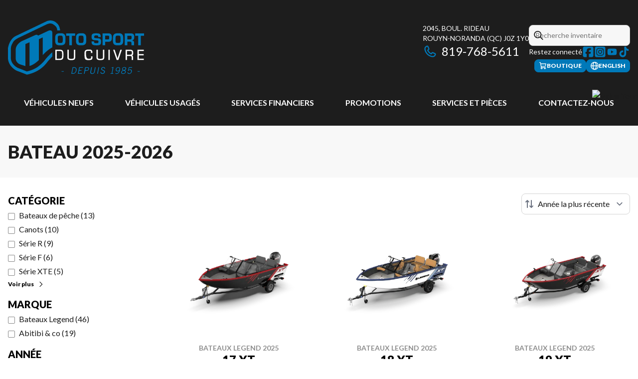

--- FILE ---
content_type: text/plain
request_url: https://motosportducuivre.com/fr/neuf/bateau/bateaux-legend/17-xt/index.txt?_rsc=1gula
body_size: 29978
content:
1:"$Sreact.fragment"
4:I[39756,["/_next/static/chunks/ff1a16fafef87110.js","/_next/static/chunks/7dd66bdf8a7e5707.js"],"default"]
5:I[37457,["/_next/static/chunks/ff1a16fafef87110.js","/_next/static/chunks/7dd66bdf8a7e5707.js"],"default"]
7:I[97367,["/_next/static/chunks/ff1a16fafef87110.js","/_next/static/chunks/7dd66bdf8a7e5707.js"],"OutletBoundary"]
9:I[11533,["/_next/static/chunks/ff1a16fafef87110.js","/_next/static/chunks/7dd66bdf8a7e5707.js"],"AsyncMetadataOutlet"]
b:I[97367,["/_next/static/chunks/ff1a16fafef87110.js","/_next/static/chunks/7dd66bdf8a7e5707.js"],"ViewportBoundary"]
d:I[97367,["/_next/static/chunks/ff1a16fafef87110.js","/_next/static/chunks/7dd66bdf8a7e5707.js"],"MetadataBoundary"]
e:"$Sreact.suspense"
10:I[68027,[],"default"]
:HC["/",""]
:HL["/_next/static/chunks/89034f7df3aa8cd1.css","style"]
:HL["/_next/static/chunks/10f63c24c2f0d752.css","style"]
:HL["/_next/static/chunks/dbb5337bad164fba.css","style"]
:HL["/_next/static/chunks/4be0b3b467e8ac19.css","style"]
:HL["/_next/static/chunks/b06a4d8b46f4f0f4.css","style"]
0:{"P":null,"b":"KyNodQtHAjYEowP72Vneb","p":"","c":["","fr","neuf","bateau","bateaux-legend","17-xt",""],"i":false,"f":[[["",{"children":["fr",{"children":["neuf",{"children":[["vehicle_type_slug","bateau","d"],{"children":[["make_slug","bateaux-legend","d"],{"children":[["model_slug","17-xt","d"],{"children":["__PAGE__",{}]}]}]}]}]}]},"$undefined","$undefined",true],["",["$","$1","c",{"children":[null,"$L2"]}],{"children":["fr",["$","$1","c",{"children":[[["$","script","script-0",{"src":"/_next/static/chunks/05c08c33f311058e.js","async":true,"nonce":"$undefined"}]],"$L3"]}],{"children":["neuf",["$","$1","c",{"children":[null,["$","$L4",null,{"parallelRouterKey":"children","error":"$undefined","errorStyles":"$undefined","errorScripts":"$undefined","template":["$","$L5",null,{}],"templateStyles":"$undefined","templateScripts":"$undefined","notFound":"$undefined","forbidden":"$undefined","unauthorized":"$undefined"}]]}],{"children":[["vehicle_type_slug","bateau","d"],["$","$1","c",{"children":[null,["$","$L4",null,{"parallelRouterKey":"children","error":"$undefined","errorStyles":"$undefined","errorScripts":"$undefined","template":["$","$L5",null,{}],"templateStyles":"$undefined","templateScripts":"$undefined","notFound":"$undefined","forbidden":"$undefined","unauthorized":"$undefined"}]]}],{"children":[["make_slug","bateaux-legend","d"],["$","$1","c",{"children":[null,["$","$L4",null,{"parallelRouterKey":"children","error":"$undefined","errorStyles":"$undefined","errorScripts":"$undefined","template":["$","$L5",null,{}],"templateStyles":"$undefined","templateScripts":"$undefined","notFound":"$undefined","forbidden":"$undefined","unauthorized":"$undefined"}]]}],{"children":[["model_slug","17-xt","d"],["$","$1","c",{"children":[null,["$","$L4",null,{"parallelRouterKey":"children","error":"$undefined","errorStyles":"$undefined","errorScripts":"$undefined","template":["$","$L5",null,{}],"templateStyles":"$undefined","templateScripts":"$undefined","notFound":"$undefined","forbidden":"$undefined","unauthorized":"$undefined"}]]}],{"children":["__PAGE__",["$","$1","c",{"children":["$L6",[["$","link","0",{"rel":"stylesheet","href":"/_next/static/chunks/89034f7df3aa8cd1.css","precedence":"next","crossOrigin":"$undefined","nonce":"$undefined"}],["$","link","1",{"rel":"stylesheet","href":"/_next/static/chunks/10f63c24c2f0d752.css","precedence":"next","crossOrigin":"$undefined","nonce":"$undefined"}],["$","link","2",{"rel":"stylesheet","href":"/_next/static/chunks/dbb5337bad164fba.css","precedence":"next","crossOrigin":"$undefined","nonce":"$undefined"}],["$","link","3",{"rel":"stylesheet","href":"/_next/static/chunks/4be0b3b467e8ac19.css","precedence":"next","crossOrigin":"$undefined","nonce":"$undefined"}],["$","link","4",{"rel":"stylesheet","href":"/_next/static/chunks/b06a4d8b46f4f0f4.css","precedence":"next","crossOrigin":"$undefined","nonce":"$undefined"}],["$","script","script-0",{"src":"/_next/static/chunks/53ff4930f71ff788.js","async":true,"nonce":"$undefined"}],["$","script","script-1",{"src":"/_next/static/chunks/aed3838878c4ab92.js","async":true,"nonce":"$undefined"}],["$","script","script-2",{"src":"/_next/static/chunks/e98e6f817134bbc1.js","async":true,"nonce":"$undefined"}],["$","script","script-3",{"src":"/_next/static/chunks/2e1f932ad6743461.js","async":true,"nonce":"$undefined"}],["$","script","script-4",{"src":"/_next/static/chunks/aa4a2bdd1df3518c.js","async":true,"nonce":"$undefined"}],["$","script","script-5",{"src":"/_next/static/chunks/a28d3938814d5161.js","async":true,"nonce":"$undefined"}],["$","script","script-6",{"src":"/_next/static/chunks/69cba5b8d8e75975.js","async":true,"nonce":"$undefined"}],["$","script","script-7",{"src":"/_next/static/chunks/c03636de1427e690.js","async":true,"nonce":"$undefined"}]],["$","$L7",null,{"children":["$L8",["$","$L9",null,{"promise":"$@a"}]]}]]}],{},null,false]},null,false]},null,false]},null,false]},null,false]},null,false]},null,false],["$","$1","h",{"children":[null,[["$","$Lb",null,{"children":"$Lc"}],null],["$","$Ld",null,{"children":["$","div",null,{"hidden":true,"children":["$","$e",null,{"fallback":null,"children":"$Lf"}]}]}]]}],false]],"m":"$undefined","G":["$10",[]],"s":false,"S":true}
2:["$","$L4",null,{"parallelRouterKey":"children","error":"$undefined","errorStyles":"$undefined","errorScripts":"$undefined","template":["$","$L5",null,{}],"templateStyles":"$undefined","templateScripts":"$undefined","notFound":[[["$","title",null,{"children":"404: This page could not be found."}],["$","div",null,{"style":{"fontFamily":"system-ui,\"Segoe UI\",Roboto,Helvetica,Arial,sans-serif,\"Apple Color Emoji\",\"Segoe UI Emoji\"","height":"100vh","textAlign":"center","display":"flex","flexDirection":"column","alignItems":"center","justifyContent":"center"},"children":["$","div",null,{"children":[["$","style",null,{"dangerouslySetInnerHTML":{"__html":"body{color:#000;background:#fff;margin:0}.next-error-h1{border-right:1px solid rgba(0,0,0,.3)}@media (prefers-color-scheme:dark){body{color:#fff;background:#000}.next-error-h1{border-right:1px solid rgba(255,255,255,.3)}}"}}],["$","h1",null,{"className":"next-error-h1","style":{"display":"inline-block","margin":"0 20px 0 0","padding":"0 23px 0 0","fontSize":24,"fontWeight":500,"verticalAlign":"top","lineHeight":"49px"},"children":404}],["$","div",null,{"style":{"display":"inline-block"},"children":["$","h2",null,{"style":{"fontSize":14,"fontWeight":400,"lineHeight":"49px","margin":0},"children":"This page could not be found."}]}]]}]}]],[]],"forbidden":"$undefined","unauthorized":"$undefined"}]
11:I[79520,["/_next/static/chunks/05c08c33f311058e.js","/_next/static/chunks/53ff4930f71ff788.js","/_next/static/chunks/aed3838878c4ab92.js","/_next/static/chunks/e98e6f817134bbc1.js","/_next/static/chunks/2e1f932ad6743461.js","/_next/static/chunks/aa4a2bdd1df3518c.js","/_next/static/chunks/a28d3938814d5161.js","/_next/static/chunks/69cba5b8d8e75975.js","/_next/static/chunks/c03636de1427e690.js"],""]
3:["$","html",null,{"lang":"fr-CA","className":"","children":["$","body",null,{"children":[["$","$L4",null,{"parallelRouterKey":"children","error":"$undefined","errorStyles":"$undefined","errorScripts":"$undefined","template":["$","$L5",null,{}],"templateStyles":"$undefined","templateScripts":"$undefined","notFound":"$undefined","forbidden":"$undefined","unauthorized":"$undefined"}],[["$","$1","GTM-K6J74RZ",{"children":[["$","noscript",null,{"children":["$","iframe",null,{"src":"https://www.googletagmanager.com/ns.html?id=GTM-K6J74RZ","height":"0","width":"0","style":{"display":"none","visibility":"hidden"},"title":"GTM"}]}],["$","$L11",null,{"id":"GTM-K6J74RZ","children":"\n                    <!-- Google Tag Manager -->\n                    (function(w,d,s,l,i){w[l]=w[l]||[];w[l].push({'gtm.start':\n                    new Date().getTime(),event:'gtm.js'});var f=d.getElementsByTagName(s)[0],\n                    j=d.createElement(s),dl=l!='dataLayer'?'&l='+l:'';j.async=true;j.src=\n                    'https://www.googletagmanager.com/gtm.js?id='+i+dl;f.parentNode.insertBefore(j,f);\n                    })(window,document,'script','dataLayer','GTM-K6J74RZ');\n                    <!-- End Google Tag Manager -->\n                "}]]}],["$","$1","GTM-PBPWMBQ",{"children":[["$","noscript",null,{"children":["$","iframe",null,{"src":"https://www.googletagmanager.com/ns.html?id=GTM-PBPWMBQ","height":"0","width":"0","style":{"display":"none","visibility":"hidden"},"title":"GTM"}]}],["$","$L11",null,{"id":"GTM-PBPWMBQ","children":"\n                    <!-- Google Tag Manager -->\n                    (function(w,d,s,l,i){w[l]=w[l]||[];w[l].push({'gtm.start':\n                    new Date().getTime(),event:'gtm.js'});var f=d.getElementsByTagName(s)[0],\n                    j=d.createElement(s),dl=l!='dataLayer'?'&l='+l:'';j.async=true;j.src=\n                    'https://www.googletagmanager.com/gtm.js?id='+i+dl;f.parentNode.insertBefore(j,f);\n                    })(window,document,'script','dataLayer','GTM-PBPWMBQ');\n                    <!-- End Google Tag Manager -->\n                "}]]}]],[["$","$L11",null,{"id":"didomi-config","strategy":"beforeInteractive","children":"\n                    window.didomiConfig = {\n                        languages: {\n                            enabled: [\"fr\"],\n                            default: \"fr\"\n                        }\n                    };\n                "}],["$","$L11",null,{"id":"didomi-sdk","strategy":"beforeInteractive","children":"window.gdprAppliesGlobally=true;(function(){(function(e,r){var t=document.createElement(\"link\");t.rel=\"preconnect\";t.as=\"script\";var n=document.createElement(\"link\");n.rel=\"dns-prefetch\";n.as=\"script\";var i=document.createElement(\"link\");i.rel=\"preload\";i.as=\"script\";var o=document.createElement(\"script\");o.id=\"spcloader\";o.type=\"text/javascript\";o[\"async\"]=true;o.charset=\"utf-8\";var a=\"https://sdk.privacy-center.org/\"+e+\"/loader.js?target_type=notice&target=\"+r;if(window.didomiConfig&&window.didomiConfig.user){var c=window.didomiConfig.user;var s=c.country;var d=c.region;if(s){a=a+\"&country=\"+s;if(d){a=a+\"&region=\"+d}}}t.href=\"https://sdk.privacy-center.org/\";n.href=\"https://sdk.privacy-center.org/\";i.href=a;o.src=a;var p=document.getElementsByTagName(\"script\")[0];p.parentNode.insertBefore(t,p);p.parentNode.insertBefore(n,p);p.parentNode.insertBefore(i,p);p.parentNode.insertBefore(o,p)})(\"7c2b70bb-a173-4935-b451-4db152e8420a\",\"FUCcecfK\")})();"}]],["$","$L11",null,{"src":"/pg-utility.js","strategy":"beforeInteractive"}]]}]}]
c:[["$","meta","0",{"charSet":"utf-8"}],["$","meta","1",{"name":"viewport","content":"width=device-width, initial-scale=1"}]]
8:null
14:I[22016,["/_next/static/chunks/05c08c33f311058e.js","/_next/static/chunks/53ff4930f71ff788.js","/_next/static/chunks/aed3838878c4ab92.js","/_next/static/chunks/e98e6f817134bbc1.js","/_next/static/chunks/2e1f932ad6743461.js","/_next/static/chunks/aa4a2bdd1df3518c.js","/_next/static/chunks/a28d3938814d5161.js","/_next/static/chunks/69cba5b8d8e75975.js","/_next/static/chunks/c03636de1427e690.js"],"default"]
6:[null,"$L12",["$","meta",null,{"property":"og:price:currency","content":"CAD"}],"$L13",[["\r\n",["$","style","2",{"dangerouslySetInnerHTML":{"__html":"a#tradeinTab{transition:all .5s;transform:translateX(137px)}a#tradeinTab:hover{transform:translateX(0)}@media (max-width:769px){a#tradeinTab{background:url(https://www.valuemytradein.com/promo/expand_mobile_right-red-FR.png) no-repeat;height:168px;width:18px;transform:none}a#tradeinTab img{display:none}}"},"children":"$undefined"}],["$","$L14","3",{"target":"$undefined","rel":"$undefined","id":"tradeinTab","href":"/fr/evaluez-votre-echange/?utm_source=tradeaccelerator&utm_campaign=tab","style":{"display":"block","position":"fixed","top":"25%","right":"0","zIndex":"9999"},"children":["$","img",null,{"src":"https://www.valuemytradein.com/promo/expand_desktop3_right-red-FR.png","alt":"Value Your Trade in 30 Seconds","border":"0","children":"$undefined"}]}],"\r\n"],null]]
15:I[84719,["/_next/static/chunks/05c08c33f311058e.js","/_next/static/chunks/53ff4930f71ff788.js","/_next/static/chunks/aed3838878c4ab92.js","/_next/static/chunks/e98e6f817134bbc1.js","/_next/static/chunks/2e1f932ad6743461.js","/_next/static/chunks/aa4a2bdd1df3518c.js","/_next/static/chunks/a28d3938814d5161.js","/_next/static/chunks/69cba5b8d8e75975.js","/_next/static/chunks/c03636de1427e690.js"],"default"]
13:["$","div",null,{"id":"tagging","data-tagging-wrapper":true,"children":[["$","$L15",null,{"locale":"fr","config":{"name":"Moto Sport du Cuivre","domain":"motosportducuivre.com","tenant_id":"ab8c838b-fbd5-43ee-acd2-605b6cd15e0a","locations":[{"label":"Moto Sport du Cuivre","display_order":0,"lead_location_code":"","address":"2045, boul. Rideau","city":"Rouyn-Noranda","province":"QuÃ©bec","province_code":"QC","country":"Canada","country_code":"CANADA","postal_code":"J0Z 1Y0","google_maps_embed_url":"https://www.google.com/maps/embed?pb=!1m18!1m12!1m3!1d2657.163605013034!2d-79.10852572393107!3d48.24197797125523!2m3!1f0!2f0!3f0!3m2!1i1024!2i768!4f13.1!3m3!1m2!1s0x4d213509d775f789%3A0x148a9f925b9f37be!2sMoto%20Sport%20Du%20Cuivre%20Inc!5e0!3m2!1sen!2sca!4v1750271219827!5m2!1sen!2sca","google_maps_directions_url":"https://www.google.com/maps/dir//Moto+Sport+Du+Cuivre+Inc,+2045+Boul+Rideau,+Rouyn-Noranda,+Quebec+J0Z+1Y0/@48.2422759,-79.1200162,14z/data=!4m9!4m8!1m0!1m5!1m1!1s0x4d213509d775f789:0x148a9f925b9f37be","opening_hours":[{"code":"general","label":"GÃ©nÃ©ral","display_order":0,"note":null,"days":[{"day":"Lundi","note":null,"hours":["8h00 - 17h00"],"structured_data":{"day":"Monday","hours":[{"opens":"08:00","closes":"17:00"}]}},{"day":"Mardi","note":null,"hours":["8h00 - 17h00"],"structured_data":{"day":"Tuesday","hours":[{"opens":"08:00","closes":"17:00"}]}},{"day":"Mercredi","note":null,"hours":["8h00 - 17h00"],"structured_data":{"day":"Wednesday","hours":[{"opens":"08:00","closes":"17:00"}]}},{"day":"Jeudi","note":null,"hours":["8h00 - 17h00"],"structured_data":{"day":"Thursday","hours":[{"opens":"08:00","closes":"17:00"}]}},{"day":"Vendredi","note":null,"hours":["8h00 - 17h00"],"structured_data":{"day":"Friday","hours":[{"opens":"08:00","closes":"17:00"}]}},{"day":"Samedi","note":null,"hours":["9h00 - 12h00"],"structured_data":{"day":"Saturday","hours":[{"opens":"09:00","closes":"12:00"}]}},{"day":"Dimanche","note":null,"hours":["FermÃ©"],"structured_data":{"day":"Sunday","hours":[{"opens":"00:00","closes":"00:00"}]}}]}],"phone_numbers":[{"code":"general","label":"TÃ©lÃ©phone","display_order":0,"note":null,"number":{"label":"819-768-5611","value":"819-768-5611"}},{"code":"toll_free","label":"Sans frais","display_order":10,"note":null,"number":{"label":"1-866-768-5611","value":"1-866-768-5611"}}],"social_medias":[{"code":"facebook","label":"Facebook","icon":{"source":"https://cdn.powergo.ca/media/webturbo/icons/facebook_1736454856.svg","alt":"Facebook","dimensions":null,"placeholder":null},"display_order":0,"url":"https://www.facebook.com/msducuivre/"},{"code":"instagram","label":"Instagram","icon":{"source":"https://cdn.powergo.ca/media/webturbo/icons/instagram_1736454884.svg","alt":"Instagram","dimensions":null,"placeholder":null},"display_order":10,"url":"http://www.instagram.com/motosportcuivre/?igshid=NzAzN2Q1NTE%3D"},{"code":"youtube","label":"YouTube","icon":{"source":"https://cdn.powergo.ca/media/webturbo/icons/youtube_1737138191.svg","alt":"YouTube","dimensions":null,"placeholder":null},"display_order":20,"url":"https://www.youtube.com/@Motosportducuivre"},{"code":"tiktok","label":"TikTok","icon":{"source":"https://cdn.powergo.ca/media/webturbo/icons/tiktoc_1737133630.svg","alt":"TikTok","dimensions":null,"placeholder":null},"display_order":30,"url":"https://www.tiktok.com/@motosportducuivre.com"}]}],"showroom_types":[{"code":"boat","label":"Bateau","image":{"source":"https://cdn.powergo.ca/media/web/2025/18/a461c093fa574e11bb3d33d9de9fc74a_b33e265fa24547a8857cef45f5c63aff_{imgWidth}/media-bateau-type.webp","dimensions":[150,75],"placeholder":"data:image/webp;base64, UklGRjYBAABXRUJQVlA4WAoAAAAQAAAAEwAADAAAQUxQSHwAAAABgGRt2/[base64]/YAA/vDfcaWGkOkHGIymD3JRIIvc13U/238U2eOy8P0NhjVPVQCQeoU+dlrw+hZYLNpl36S6VzN/ylklGs+sLLdz392baGfGXV/fdP//7iRnaPmf6/6Sv/eFQcmsm4L/Sz3ur94eOu453aZqCAAA","alt":"Bateau"},"display_order":0},{"code":"side-by-side","label":"CÃ´te-Ã -cÃ´te","image":{"source":"https://cdn.powergo.ca/media/web/2025/13/cc826de479364856a20bc27a2f6acf6d_b33e265fa24547a8857cef45f5c63aff_{imgWidth}/media-cote-a-cote-type.webp","dimensions":[150,75],"placeholder":"data:image/webp;base64, UklGRnIBAABXRUJQVlA4WAoAAAAQAAAAEwAADAAAQUxQSLYAAAABgCNr27Hn/v8/tm07qcwtpE+dSWdV3ICNJfxd0NppM2lt850P79zBhy1ExATA0MPb1wm7Hu6xxo5efxtoDgNKhuzsNTiBsFQLLh/v6E05DEfeYnmkt0H6m5Qkl+pL3SS1Pg8ANXdP1CT/K2LthIkAPOa/FGqKePtSFEW8iCIAjmtKSWOpSPYDiBFfGo8mZyYnJ8cmNSFXAUTxlsfeMPQneQQALeebITB2ND2dZv6DhwMWPT0AAFZQOCCWAAAAcAMAnQEqFAANAD5tLJJFpCKhmAQAQAbEtIAB8XUHh03CaUNIAP7678BXXQgvnOTUqp6BWm88Xg8N/sDKjoEJyw0+rDTowSczHqpVPWvmimKDZzRlJlrqucDPB4eF2Nem9MtyWGokegDLS7VeW9bv/5NgXf7vWPxFwj25Wm7+yz+uH8w8s3NjfccLVLEvIdfxn+/9WAAA","alt":"CÃ´te-Ã -cÃ´te"},"display_order":0},{"code":"outboard-motor","label":"Moteur hors-bord","image":{"source":"https://cdn.powergo.ca/media/web/2025/13/716b261baf934042b44dce8408522cda_b33e265fa24547a8857cef45f5c63aff_{imgWidth}/media-moteur-hors-bord-type.webp","dimensions":[150,75],"placeholder":"data:image/webp;base64, UklGRs4AAABXRUJQVlA4WAoAAAAQAAAAEwAADAAAQUxQSGAAAAABcFNr25t86d1BLERBssUAVUAHC90CIysGmJnrCjo4TL3DO3He4CAiJkB+q7rQ0WSzz1FLAAiYEV4XVAi1vD7dTi4RtuZbJMKGs11H+OSlZFBDnMHwEKtcG1OD08ep/BdWUDggSAAAAFADAJ0BKhQADQA+bSqRRaQioZgEAEAGxLSAAC4N1ejZbfgAAP78STNiWCNRSrvUT5ffY28B094SWY9wDfRBliNhc9YV+qqwAA==","alt":"Moteur hors-bord"},"display_order":0},{"code":"three-wheel-moto","label":"Moto Trois Roues","image":{"source":"https://cdn.powergo.ca/media/web/2025/18/3b0e5a0773b74db98abfa2fa3f40b3f3_b33e265fa24547a8857cef45f5c63aff_{imgWidth}/media-moto-trois-roues-type.webp","dimensions":[150,75],"placeholder":"data:image/webp;base64, UklGRoIBAABXRUJQVlA4WAoAAAAQAAAAEwAADAAAQUxQSKoAAAABgCJb2/LmDYNmjmJmnYlKmRXJSuZ2A1W8BfbM3G6AZbfA33zzzlOGHUTEBND/[base64]/ZAZ3/FQY8MrZ2jazMAAD+9eMFvB0XAN9Zdjh1LzEcPNTy6VYto2zpR0uYEH7gUB3c6IKftKSfA3ZQOp2BPk6WzoNzIeUQLqlF9ljRr8wxz8//KUYHU+Gcy8GqdfQwDLBk0A5NSJs/+db8VEQRpQWX4A2tdQguFzeFHvyK5h8f6emxr2/I4GHr8mpUv9sbo8b3KSIAAA==","alt":"Moto Trois Roues"},"display_order":0},{"code":"motorcycle","label":"Motocyclette","image":{"source":"https://cdn.powergo.ca/media/web/2025/13/5a3be6b109eb482d9bcac7653a5dc764_b33e265fa24547a8857cef45f5c63aff_{imgWidth}/media-motocyclette-type.webp","dimensions":[150,75],"placeholder":"data:image/webp;base64, UklGRlYBAABXRUJQVlA4WAoAAAAQAAAAEwAADAAAQUxQSLAAAAABgLNt2/lV/P03s21ra2uyjdHmpLnV2jrabTfpI9g1/Y4219//OyMiJgD/Lbb9C2nTT+SST+lj3T0l/aIvZO4DxysOyjaSFwLdvvCMgaiUpMlkIv3xpQShqdFt67oXneFJiA8QfUL9Lbm/ZTKZhOlT3gxLACh3avlC6nQ6S/60ZWEpHYBqKXG87Y4kF+ImlrZHywCgayvnJiQsITLUHQ17wzcun0Qp7UH4Wppd4Ye/BlZQOCCAAAAAkAMAnQEqFAANAD5tKpFFpCKhmAQAQAbEtIbYAA2oSEG8KhTUAAD+/Ez6gnXX1oTjud1edBDFRdmkVTRmmTUQ8uAlImxEu7yy+H85vpRl98HFEWpi0RRK/Pv3wV5LsOHP31sX8SSdPZy3//uV+KMaLZEdIN6snf9Y1Hf7JB6EAAA=","alt":"Motocyclette"},"display_order":0},{"code":"watercraft","label":"Motomarine","image":{"source":"https://cdn.powergo.ca/media/web/2025/13/4f8da270d21e4e00822106a0dcd3b9e1_b33e265fa24547a8857cef45f5c63aff_{imgWidth}/media-motomarine-type.webp","dimensions":[150,75],"placeholder":"data:image/webp;base64, [base64]/nPsZIfnfpsSvi3jQ+dbgrx6ry5vmiRiKK9I6j1n10DxX7ucveNi4mcCM//7m8F1//+kYP9CxqPyd/pcmXlduoLLieAAAA","alt":"Motomarine"},"display_order":0},{"code":"snowmobile","label":"Motoneige","image":{"source":"https://cdn.powergo.ca/media/web/2025/13/f6f1f7e4d55e4adba6951c224073a45f_b33e265fa24547a8857cef45f5c63aff_{imgWidth}/media-motoneige-type.webp","dimensions":[150,75],"placeholder":"data:image/webp;base64, UklGRgwBAABXRUJQVlA4WAoAAAAQAAAAEwAADAAAQUxQSHoAAAABcFpt27I83y+4JXet2tybZffqLMChwhQwhTUGciLHnQUiYgLwj+xH7AoL/Yi6o+V6kX95Pq/IA3XM6/afH+7X5yV1B9pQPA9mx/P9qY97T5AROkw8T2RSy4zbkGkBZEfJRmI6bLgoIDFtNzUEAMXQLKFoAKB4YoJ/B1ZQOCBsAAAAkAMAnQEqFAANAD5tLJJFpCKhmAQAQAbEtIAB8OUHSqVliGrEAAD++urqjZboVFPuGPtzRO5AGOCuv4cV9TTLh7mpbthooGMhU2QXEvOMHp1kJLnfkQ18bZ2uWIflZD/sf7VqVqTUq514AAAA","alt":"Motoneige"},"display_order":0},{"code":"pontoon","label":"Ponton","image":{"source":"https://cdn.powergo.ca/media/web/2025/18/9796c59abfbe428eaad388a51b1b254c_b33e265fa24547a8857cef45f5c63aff_{imgWidth}/media-ponton-type.webp","dimensions":[150,75],"placeholder":"data:image/webp;base64, UklGRgQBAABXRUJQVlA4WAoAAAAQAAAAEwAADAAAQUxQSGoAAAABcFNr29q8YdyyRwTTmpXZQwV0q4paqQu2EAtlZjYQEROA3yc/oenEe10XL5M8wPY6LB8GDEMz1B1P6v32PJztz+f1cr5sSUD2lcF5Oz+ft/P5fr/fblUC3PnttQBocVZWdXNfV1Voi/hzVlA4IHQAAACwAwCdASoUAA0APm0qkUWkIqGYBABABsS0hlgAADpTy9hjg3JwAAD++E5ooI8Vbrqj8VUizvE6GHLnAzoSUDPJ9Y9Mz+CFHnVuuF2P3yG4sdG8KqtgLV+aCuXy+v7/vr2d59d3p3ufaxy8nNTJDp+sOQAAAA==","alt":"Ponton"},"display_order":0},{"code":"trailer","label":"Remorque","image":{"source":"https://cdn.powergo.ca/media/web/2025/13/7e5ab5b3b606498898235492074f6947_b33e265fa24547a8857cef45f5c63aff_{imgWidth}/media-remorque-type.webp","dimensions":[150,75],"placeholder":"data:image/webp;base64, UklGRgYBAABXRUJQVlA4WAoAAAAQAAAAEwAADAAAQUxQSIYAAAAFgFvbtqpqH9whgtSlDWIKsJAOaIPMIbNWiNwlcnfXL/e7VhARE4D/Sy+/wC2HYz+jx7jnZy+btIOBCAQSPBw/QcuEHY8HJgFwyLjXLwB2nAcVADzs1AC8x0L9iVnnHKXf3nYOLhrtdEPcCcMLSbgPtqAvxSP2TE/PLy8AQC8EesELCC/451ZQOCBaAAAAMAMAnQEqFAANAD5tKpJFpCKhmAQAQAbEtIAALfY6/7Q6YAD++pKwci2k1ECj/8KEvv3tNqLtuAyQCYbEULrn0Zlzst/9of92tXxWwBtfBfGj//gjPAmUKcAA","alt":"Remorque"},"display_order":0},{"code":"atv","label":"VTT","image":{"source":"https://cdn.powergo.ca/media/web/2025/13/e1e10042c8c24539846efbe267ec38ed_b33e265fa24547a8857cef45f5c63aff_{imgWidth}/media-vtt-type.webp","dimensions":[150,75],"placeholder":"data:image/webp;base64, UklGRkABAABXRUJQVlA4WAoAAAAQAAAAEwAADAAAQUxQSKAAAAABgCJb2/LmCaNiZgaZicsC4rKNrCCLiI5i0Jn4qrhyq1kxt4reeecxxR1ExATgn905wx/Uluu53fhFbDTodwoOR1eE5PkqBKDN71Uej4QNAHW+frx9kELyYuNZmgBsh6rUNxEVksIwAEwpFH4tvDECsFKpsrmzd7B+Vqq4ARgu+MqFwQADenxVWgCg+MGLnBGAIXVFtvClK+jA146YB38OVlA4IHoAAACQAwCdASoUAA0APm0skkWkIqGYBABABsS0gAAuUeC8/5+PDqgAAP77b9d3z+1YZ0DfvPBm8RCe95YxF/q/6cdc1VBHFWVQkbc1tc0hyuFfxzCapIp05qJ7FczHu6rrFJQ7w2pEahVI75PDvBNuUw0xzsW6Z/mfy0AAAA==","alt":"VTT"},"display_order":0},{"code":"power-equipment","label":"Ã‰quipement mÃ©canique","image":{"source":"https://cdn.powergo.ca/media/web/2025/13/d584ff6eff0c4db392b0d2970ae91cd9_b33e265fa24547a8857cef45f5c63aff_{imgWidth}/media-equipement-mecanique-type.webp","dimensions":[150,75],"placeholder":"data:image/webp;base64, UklGRhABAABXRUJQVlA4WAoAAAAQAAAAEwAADAAAQUxQSIkAAAABgGNt2/Hoi207bSrbtqt0WUH6jI1qprJ2MMuw0c0+4nznHYUriIgJQDOtjuZq1VI+YXdKRjAdwP+r+6Rhxod+F+MubMh30fBKvw2AcffBUR8Fmt0+YIBL7ghFwAAv8NI/pY/ga3418kTfVXCPMYz01P7U65SaRYOWMIwKcI0QQgIKGlWeZfyZMgBWUDggYAAAAFADAJ0BKhQADQA+bSqSRaQioZgEAEAGxLSAAfIFDKPOr5ggAP72kX7dMVa0f9TbeZJboam0Fx4drqqN3zdeeOuE3xqyyjPqG/ghRGY9ZYwMnF7ReY/RCpog+Wn9qdAAAA==","alt":"Ã‰quipement mÃ©canique"},"display_order":0}],"template_code":"layout1","recaptcha_v2_site_key":"6LerKWArAAAAAGgQInXBP-h4qjJvusm9Exp3UufO","html_head":null,"html_body_start":null,"html_body_end":"<!-- //// Copyright (c) 2025 Trade Accelerator.  All rights reserved. //// -->\r\n<style>a#tradeinTab{transition:all .5s;transform:translateX(137px)}a#tradeinTab:hover{transform:translateX(0)}@media (max-width:769px){a#tradeinTab{background:url(https://www.valuemytradein.com/promo/expand_mobile_right-red-FR.png) no-repeat;height:168px;width:18px;transform:none}a#tradeinTab img{display:none}}</style><a id=\"tradeinTab\" href=\"/fr/evaluez-votre-echange/?utm_source=tradeaccelerator&utm_campaign=tab\" style=\"display:block;position:fixed;top:25%;right:0;z-index:9999;\"><img src=\"https://www.valuemytradein.com/promo/expand_desktop3_right-red-FR.png\" alt=\"Value Your Trade in 30 Seconds\" border=\"0\"></a>\r\n<!-- //// Copyright (c) 2025 Trade Accelerator.  All rights reserved. //// -->","url_redirects":{"/en/atv/*":"/en/new/atv/","/en/atvs/":"/en/new/atv/","/fr/vtt/*":"/fr/neuf/vtt/","/en/boat/*":"/en/new/boat/","/fr/bateau/*":"/fr/neuf/bateau/","/fr/ponton/*":"/fr/neuf/ponton/","/en/pontoon/*":"/en/new/pontoon/","/en/trailer/*":"/en/new/trailer/","/en/trailers/":"/en/new/trailer/","/fr/remorque/*":"/fr/neuf/remorque/","/fr/remorques/":"/fr/neuf/remorque/","/en/promotion/*":"/en/promotions/","/fr/motoneige/*":"/fr/neuf/motoneige/","/fr/motoneiges/":"/fr/neuf/motoneige/","/fr/promotion/*":"/fr/promotions/","/en/motorcycle/*":"/en/new/motorcycle/","/en/motorcycles/":"/en/new/motorcycle/","/en/snowmobile/*":"/en/new/snowmobile/","/en/snowmobiles/":"/en/new/snowmobile/","/en/watercraft/*":"/en/new/watercraft/","/fr/motomarine/*":"/fr/neuf/motomarine/","/fr/cote-a-cote/*":"/fr/neuf/cote-a-cote/","/cfmoto-inventory/":"/fr/inventaire-neuf/?make=CFMOTO","/en/inventory/rv-*":"/en/new-inventory/?type=Trailer","/en/side-by-side/*":"/en/new/side-by-side/","/en/side-by-sides/":"/en/new/side-by-side/","/en/used-products/":"/en/used/","/fr/cotes-a-cotes/":"/fr/neuf/cote-a-cote/","/fr/motocyclette/*":"/fr/neuf/motocyclette/","/fr/motocyclettes/":"/fr/neuf/motocyclette/","/en/electric-bike/*":"/en/new/","/en/electric-bikes/":"/en/new/","/fr/inventaire/vr-*":"/fr/inventaire-neuf/?type=Remorque","/en/marine-products/":"/en/new/boat/","/en/outboard-motor/*":"/en/new/outboard-motor/","/fr/inventaire/vtt-*":"/fr/inventaire-neuf/?type=VTT","/en/inventory/boats-*":"/en/new-inventory/?type=Boat","/en/power-equipment/*":"/en/new/power-equipment/","/en/power-equipments/":"/en/new/power-equipment/","/fr/velo-electrique/*":"/fr/neuf/","/cfmoto-inventory/atv/":"/fr/neuf/vtt/inventaire/?q=cforce&make=CFMOTO","/cfmoto-inventory/ssv/":"/fr/neuf/vtt/inventaire/?q=zforce&make=CFMOTO","/cfmoto-inventory/utv/":"/fr/neuf/vtt/inventaire/?q=uforce&make=CFMOTO","/en/three-wheel-moto/*":"/en/new/three-wheel-moto/","/fr/moteur-hors-bord/*":"/fr/neuf/moteur-hors-bord/","/fr/produits-occasion/":"/fr/usage/","/fr/velos-electriques/":"/fr/neuf/","/fr/produit-mecanique/*":"/fr/neuf/equipement-mecanique/","/fr/produits-nautiques/":"/fr/neuf/bateau/","/en/3-wheel-motorcycles/":"/en/new/three-wheel-moto/","/en/inventory/trailers-*":"/en/new-inventory/?type=Trailer","/fr/inventaire/bateaux-*":"/fr/inventaire-neuf/?type=Bateau","/fr/produits-mecaniques/":"/fr/neuf/equipement-mecanique/","/fr/service-apres-vente/":"/fr/service-entretien/","/fr/moto-3-roues/can-am-*":"/fr/neuf/moto-trois-roues/can-am/","/fr/vehicules-recreatifs/":"/fr/inventaire-neuf/?type=Remorque","/en/recreational-vehicle/*":"/en/new-inventory/?type=Trailer","/en/recreational-vehicles/":"/en/new-inventory/?type=Trailer","/fr/inventaire/remorques-*":"/fr/inventaire-neuf/?type=Remorque","/fr/motocyclettes-3-roues/":"/fr/neuf/moto-trois-roues/","/fr/recreational-vehicle/*":"/fr/inventaire-neuf/?type=Remorque","/en/inventory/snowmobiles-*":"/en/new-inventory/?type=Snowmobile","/fr/inventaire/motoneiges-*":"/fr/inventaire-neuf/?type=Motoneige","/fr/inventaire/motomarines-*":"/fr/inventaire-neuf/?type=Motomarine","/cfmoto-inventory/motorcycle/":"/fr/neuf/motocyclette/inventaire/?make=CFMOTO","/fr/inventaire/motocyclettes-*":"/fr/inventaire-neuf/?type=Motocyclette"},"vehicle_no_image_placeholder":{"source":"https://cdn.powergo.ca/media/web/2025/24/7eee734ed5e747ee9fe4870af5c9808f_504904dc0b9b4e9b94b9f3cc85b4b025_{imgWidth}/media-image-de-vehicule-a-venir.webp","dimensions":[1000,800,400],"placeholder":"data:image/webp;base64, UklGRrAAAABXRUJQVlA4IKQAAAAwBACdASoUAA8APm0skUWkIqGYBABABsS0gAHxsQdKpERjl11SSLrdMgAA/vyg/x6A8ZsRngUQeUTI1VWXHkBsafAzxdbshq3+c8Uu5aKJQJIn+E/KmfvSU2DRDswfWHx1sd3Kf6/ouktEYDVa7umXVC44ewS61dajLomG2t9gjBINWkI48ovkYF1rib/CnScw5cNishvzsQB1iPJIMTnyCcAAAA==","alt":"Image de vÃ©hicule Ã  venir"},"team_member_no_image_placeholder":{"source":"https://cdn.powergo.ca/media/web/2025/38/09e8cba674dc4f6eab9b12811b1b78f2_10d48dc816a145fa9c1d9afcdeae546e_400/media-image-de-membre-de-lequipe-a-venir.webp","dimensions":null,"placeholder":"data:image/webp;base64, UklGRo4AAABXRUJQVlA4IIIAAABwBACdASoUABkAPmEoj0WkIqEb/VQAQAYEtIAB8ikIAolyFr5tyL/qosegAAD+/pVE9PPuSBax22xK+yz88Y9sAP0Nb8lT5l0mbddNqBhzXf5Jc1CG0V6tMhxd6R5T7mLb+8iH/EOf4R7wNbHjOaGfmTRlrBk7YwA2cXYVyH+5AAAA","alt":"Image de membre de l'Ã©quipe Ã  venir"},"global_texts":{"show_less_label":"Voir moins","show_more_label":"Voir plus","no_price_inventory_label":"Prix sur demande","price_discount_label":"Ã‰pargnez {savings}","social_media_follow_us":"Restez connectÃ©","polaris_blp_header_contact_label":"Contactez-nous","polaris_blp_header_service_label":"Service","polaris_blp_header_inventory_label":"Inventaire","polaris_blp_header_lineup_label":"Gammes de ModÃ¨les","polaris_blp_header_promotions_label":"Promotions","polaris_blp_footer_phone_btn_label":"Cliquer pour appeler","polaris_blp_footer_contact_btn_label":"Carte & Horaires","polaris_blp_footer_social_label":"Restez connectÃ©","polaris_blp_footer_links_label":"Espace client","polaris_blp_footer_promotions_link_label":"Promotions en cours","polaris_blp_footer_home_link_label":"Retour Ã  la page d'accueil","polaris_event_page_form_model_title":"SÃ©lectionnez un modÃ¨le","polaris_event_page_form_model_label":"SÃ©lectionnez un modÃ¨le","polaris_event_page_form_variant_label":"SÃ©lectionnez une couleur","polaris_event_page_form_contact_title":"Vos informations","polaris_event_page_form_submit_button_label":"Soumettre","sold_label":"Vendu"},"brp_smartsite":{"url":"/fr/shop-brp/","brands":[{"code":"canam","label":"Can-Am","url":"/fr/shop-brp/can-am/","overlay_logo":{"source":"https://cdn.powergo.ca/media/smartsite/brands/can_am_1737123693.svg","alt":"Can-Am","dimensions":null,"placeholder":null},"overlay_color":"#F3C628"},{"code":"seadoo","label":"Sea-Doo","url":"/fr/shop-brp/sea-doo/","overlay_logo":{"source":"https://cdn.powergo.ca/media/smartsite/brands/sea_doo_1737123726.svg","alt":"Sea-Doo","dimensions":null,"placeholder":null},"overlay_color":"#69D5C5"},{"code":"skidoo","label":"Ski-Doo","url":"/fr/shop-brp/ski-doo/","overlay_logo":{"source":"https://cdn.powergo.ca/media/smartsite/brands/ski_doo_1737123756.svg","alt":"Ski-Doo","dimensions":null,"placeholder":null},"overlay_color":"#F3C628"},{"code":"lynx","label":"Lynx","url":"/fr/shop-brp/lynx/","overlay_logo":{"source":"https://cdn.powergo.ca/media/smartsite/brands/lynx_1745584302.svg","alt":"Lynx","dimensions":null,"placeholder":null},"overlay_color":"#E85E50"}]},"favicons":{"ico":"https://cdn.powergo.ca/media/webturbo/favicons/moto_sport_du_cuivre/ico_1750945889.ico","svg":"https://cdn.powergo.ca/media/webturbo/favicons/moto_sport_du_cuivre/svg_1750945889.svg","apple":"https://cdn.powergo.ca/media/webturbo/favicons/moto_sport_du_cuivre/apple_1750945889.png","png192":"https://cdn.powergo.ca/media/webturbo/favicons/moto_sport_du_cuivre/png192_1750945889.png","png512":"https://cdn.powergo.ca/media/webturbo/favicons/moto_sport_du_cuivre/png512_1750945889.png"},"alternate_domains":["www.motosportducuivre.com"],"loyalaction_domain":null,"gtm_ids":["GTM-K6J74RZ","GTM-PBPWMBQ"],"didomi_sdk_code":"<script type=\"text/javascript\">window.gdprAppliesGlobally=true;(function(){(function(e,r){var t=document.createElement(\"link\");t.rel=\"preconnect\";t.as=\"script\";var n=document.createElement(\"link\");n.rel=\"dns-prefetch\";n.as=\"script\";var i=document.createElement(\"link\");i.rel=\"preload\";i.as=\"script\";var o=document.createElement(\"script\");o.id=\"spcloader\";o.type=\"text/javascript\";o[\"async\"]=true;o.charset=\"utf-8\";var a=\"https://sdk.privacy-center.org/\"+e+\"/loader.js?target_type=notice&target=\"+r;if(window.didomiConfig&&window.didomiConfig.user){var c=window.didomiConfig.user;var s=c.country;var d=c.region;if(s){a=a+\"&country=\"+s;if(d){a=a+\"&region=\"+d}}}t.href=\"https://sdk.privacy-center.org/\";n.href=\"https://sdk.privacy-center.org/\";i.href=a;o.src=a;var p=document.getElementsByTagName(\"script\")[0];p.parentNode.insertBefore(t,p);p.parentNode.insertBefore(n,p);p.parentNode.insertBefore(i,p);p.parentNode.insertBefore(o,p)})(\"7c2b70bb-a173-4935-b451-4db152e8420a\",\"FUCcecfK\")})();</script>","custom_css":null,"brp_dealer_id":"694302","harley_dealer_id":null,"polaris_dealer_id":null,"is_polaris_rideready_service_enrolled":false,"form_consents":[],"theme":{"font_name":"Lato","font_url":"https://fonts.googleapis.com/css2?family=Lato:wght@400;700;900&display=swap","primary_color":"#0079B9","secondary_color":"#D5D5D5","dark_color":"#000000","main_text_color":"#1D1D1D","page_heading_color":"#F8F8F8","layout_color":"#1D1D1D","border_color":"#D5D5D5","html_color":"#FFFFFF","is_dark_theme":false},"feature_flags":{"enable_slides":true,"enable_dealer_promotions":true,"enable_blogs":true,"enable_team_members":true,"enable_online_rental":true,"enable_manual_rental":false,"enable_oem_promotions":true,"enable_oem_slides":false},"acf":{"inventory_hide_legal_label":false,"disable_automatic_inventory_link":false,"meta_tag":[],"custom_inventory_listing_page_zone":[],"custom_showroom_listing_page_zone":[],"custom_inventory_details_page_zone":[],"custom_showroom_details_page_zone":[]},"multi_location_tokens":[],"supported_languages":["fr","en"]},"page":{"id":"e09c36b7-1ce1-4a54-a9d3-6aec63e28817","name":"showroomDetail","url":"/fr/neuf/bateau/bateaux-legend/17-xt/","languageId":"fr","params":{"vehicle_type_slug":"bateau","make_slug":"bateaux-legend","model_slug":"17-xt"},"context":{"modelId":"9cd200ee-0088-4ba3-bf55-164484fc5379"},"seoTitle":"DÃ©couvrez le Bateaux Legend 17 XT 2025 Ã  Rouyn-Noranda","seoMetaDescription":"DÃ©couvrez le Bateaux Legend 17 XT 2025 chez Moto Sport du Cuivre Ã  Rouyn-Noranda. Achetez votre vÃ©hicule parfait dÃ¨s aujourd'hui!","seoH1":"Bateaux Legend 17 XT 2025","seoContent":"","pageFrId":null,"pageEnId":"c0c201ba-8916-48cd-ba3c-181564998e46"},"vehicle":{"id":"9cd200ee-0088-4ba3-bf55-164484fc5379","languageId":"fr","pageId":"e09c36b7-1ce1-4a54-a9d3-6aec63e28817","publicId":"948063ad-0b03-44fb-aced-accd384d4c9d","fullLabel":"Bateaux Legend 17 XT 2025","modelYearLabel":"17 XT 2025","makeYearLabel":"Bateaux Legend 2025","label":"17 XT","unaccentedLabel":"17 xt","slug":"17-xt","make":"Bateaux Legend","makePublicId":"77859223-4557-45ee-9514-2519d58cead9","makeCode":"legend-boats","makeSlug":"bateaux-legend","makeLogoId":"d41c342e-9e03-4dea-9ab7-7d97e3fe8340","makeLogoDarkId":"c4b95bda-f7f6-4212-87a5-290113590fd9","type":"Bateau","typePublicId":"a5ff7731-22c4-4be0-ab79-406271cc371a","typeCode":"boat","typeSlug":"bateau","year":2025,"category":"SÃ©rie XT","categoryPublicId":"184595c6-bce9-41b8-a4ba-1367b89bc011","categoryCode":null,"categorySlug":"serie-xt","imageId":"358f8edc-68c7-4860-ab59-af240812140d","imageNote":"La version du modÃ¨le sur l'image est le 17 XT","imageCount":2,"priceValue":55999,"priceLabel":"55Â 999Â $","priceNotes":"Tous frais inclus","isCurrentYearModel":true,"descriptionHtml":"","featuredTrimPublicId":null,"isPreRelease":false,"image":{"id":"358f8edc-68c7-4860-ab59-af240812140d","source":"https://cdn.powergo.ca/media/catalog/2025/10/48aa324a3eaf45019114424b92a19de7_81c2a9c412fc4ca7892c0d472e3847cc_{imgWidth}/bateaux-legend-17-xt-2025-0.webp","dimensions":[1000,800,400],"placeholder":"data:image/webp;base64, UklGRgwBAABXRUJQVlA4WAoAAAAQAAAAEwAADgAAQUxQSHgAAAABcFpt27L8H+7udJJDJBPZgqjdYQGiLsGhuVSHDegk/3/0wT4SA0TEBDB/W6AlEqe6FPpJVscKAIpqmqMJXAH2zsJOEbEAcL1f2X2KUJhgfrw+3wGcw3KKvBjtb4FNI+2RkG/CQLI1H5UjXhVh6ESqtxiUIh7zHwFWUDggbgAAAJADAJ0BKhQADwA+bSySRaQioZgEAEAGxLOG2AANo8ga8yymeAAA/vnCXHtw5+XhAVFhzTnnvP8V9Fjzek93KZzIiiCUWzChjsC85YlmqAWsNxlygz65owN7TZn+mzoddYBVZJvwpQMh+A/BQgAA","alt":"Bateaux Legend 17 XT 17 XT 2025"},"makeLogo":{"id":"d41c342e-9e03-4dea-9ab7-7d97e3fe8340","source":"https://cdn.powergo.ca/media/webturbo/makes/legend_boats_1750970220.svg","dimensions":null,"placeholder":null,"alt":"Bateaux Legend logo"},"makeLogoDark":{"id":"c4b95bda-f7f6-4212-87a5-290113590fd9","source":"https://cdn.powergo.ca/media/webturbo/makes/legend_boats_1750970220.svg","dimensions":null,"placeholder":null,"alt":"Bateaux Legend logo"},"galleryImages":[{"id":"359290c8-8685-4e7a-b29e-859b697240bd","displayOrder":0,"imageId":"358f8edc-68c7-4860-ab59-af240812140d","imageNote":"La version du modÃ¨le sur l'image est le 17 XT","showroomModelId":"9cd200ee-0088-4ba3-bf55-164484fc5379"},{"id":"4e9c6316-e49c-453f-9f8b-07e21eaf1a5f","displayOrder":1,"imageId":"9cd59021-9f34-4965-992f-35d3fce8af3f","imageNote":"La version du modÃ¨le sur l'image est le 17 XT","showroomModelId":"9cd200ee-0088-4ba3-bf55-164484fc5379"}],"trims":[{"id":"4c03beaa-307f-4128-8570-bc0754794eb8","languageId":"fr","publicId":"db3a59e4-d68e-4fa2-9033-b5449a97d26f","showroomModelId":"9cd200ee-0088-4ba3-bf55-164484fc5379","fullLabel":"17 XT","label":"17 XT","makeYearLabel":"Bateaux Legend 2025","slug":"17-xt","imageId":"50aa7c3f-fe58-4b3a-ad71-61f77c5d4958","imageCount":2,"priceValue":55999,"priceLabel":"55Â 999Â $","priceNotes":"Tous frais inclus","make":"Bateaux Legend","model":"17 XT","year":2025,"exteriorColor":"","engine":"","specs":[{"specgroup_label":"SpÃ©cifications","spec_values":[{"label":"Longueur, Largeur, Poids de remorquage, Puissance maximale, CapacitÃ© de carburant","value":"16'7\", 90\", 2566lbs, 115, 95L (25 gal US)"}]}],"descriptionHtml":"","documentUrl":null,"image":{"id":"50aa7c3f-fe58-4b3a-ad71-61f77c5d4958","source":"https://cdn.powergo.ca/media/catalog/2025/10/48aa324a3eaf45019114424b92a19de7_81c2a9c412fc4ca7892c0d472e3847cc_{imgWidth}/bateaux-legend-17-xt-2025-0.webp","dimensions":[1000,800,400],"placeholder":"data:image/webp;base64, UklGRgwBAABXRUJQVlA4WAoAAAAQAAAAEwAADgAAQUxQSHgAAAABcFpt27L8H+7udJJDJBPZgqjdYQGiLsGhuVSHDegk/3/0wT4SA0TEBDB/W6AlEqe6FPpJVscKAIpqmqMJXAH2zsJOEbEAcL1f2X2KUJhgfrw+3wGcw3KKvBjtb4FNI+2RkG/CQLI1H5UjXhVh6ESqtxiUIh7zHwFWUDggbgAAAJADAJ0BKhQADwA+bSySRaQioZgEAEAGxLOG2AANo8ga8yymeAAA/vnCXHtw5+XhAVFhzTnnvP8V9Fjzek93KZzIiiCUWzChjsC85YlmqAWsNxlygz65owN7TZn+mzoddYBVZJvwpQMh+A/BQgAA","alt":"Bateaux Legend 17 XT 17 XT 2025"},"galleryImages":[{"id":"fa30b736-55e9-4def-b6ba-cbb0f6f1b543","displayOrder":0,"imageId":"50aa7c3f-fe58-4b3a-ad71-61f77c5d4958","showroomModelTrimId":"4c03beaa-307f-4128-8570-bc0754794eb8"},{"id":"28716e51-5492-48ab-b5e1-4cdcb7b0f5b2","displayOrder":1,"imageId":"6f0659fc-de7c-4439-85b3-cf8e7f0dc7fb","showroomModelTrimId":"4c03beaa-307f-4128-8570-bc0754794eb8"}],"type":"Bateau"}],"inventoryCount":0,"inventoryVehicles":[]}}],null,null,["$L16","$L17","$L18"]]}]
17:["$","main",null,{"className":"showroom-detail-page","children":"$L19"}]
1a:T87e,{"@context":"https://schema.org","@graph":[{"@type":"LocalBusiness","@id":"https://motosportducuivre.com/fr/#localbusiness","name":"Moto Sport du Cuivre","image":"https://cdn.powergo.ca/media/logo/moto_sport_du_cuivre/moto_sport_du_cuivre_logo_motosport_du_cuivre_clean.svg","description":"Moto Sport du Cuivre","url":"https://motosportducuivre.com/fr/","sameAs":["https://www.facebook.com/msducuivre/","http://www.instagram.com/motosportcuivre/?igshid=NzAzN2Q1NTE%3D","https://www.youtube.com/@Motosportducuivre","https://www.tiktok.com/@motosportducuivre.com"],"telephone":"1-866-768-5611","address":{"@type":"PostalAddress","streetAddress":"2045, boul. Rideau","addressLocality":"Rouyn-Noranda","addressRegion":"QuÃ©bec","postalCode":"J0Z 1Y0","addressCountry":"CA"},"contactPoint":[{"@type":"ContactPoint","telephone":"819-768-5611","contactType":"TÃ©lÃ©phone"},{"@type":"ContactPoint","telephone":"1-866-768-5611","contactType":"Sans frais"}],"department":[{"@type":"LocalBusiness","name":"Moto Sport du Cuivre - GÃ©nÃ©ral","image":"https://cdn.powergo.ca/media/logo/moto_sport_du_cuivre/moto_sport_du_cuivre_logo_motosport_du_cuivre_clean.svg","telephone":"819-768-5611","address":{"@type":"PostalAddress","streetAddress":"2045, boul. Rideau","addressLocality":"Rouyn-Noranda","addressRegion":"QuÃ©bec","postalCode":"J0Z 1Y0","addressCountry":"CA"},"openingHoursSpecification":[{"@type":"OpeningHoursSpecification","dayOfWeek":"https://schema.org/Monday","opens":"08:00","closes":"17:00"},{"@type":"OpeningHoursSpecification","dayOfWeek":"https://schema.org/Tuesday","opens":"08:00","closes":"17:00"},{"@type":"OpeningHoursSpecification","dayOfWeek":"https://schema.org/Wednesday","opens":"08:00","closes":"17:00"},{"@type":"OpeningHoursSpecification","dayOfWeek":"https://schema.org/Thursday","opens":"08:00","closes":"17:00"},{"@type":"OpeningHoursSpecification","dayOfWeek":"https://schema.org/Friday","opens":"08:00","closes":"17:00"},{"@type":"OpeningHoursSpecification","dayOfWeek":"https://schema.org/Saturday","opens":"09:00","closes":"12:00"},{"@type":"OpeningHoursSpecification","dayOfWeek":"https://schema.org/Sunday","opens":"00:00","closes":"00:00"}]}]}]}1b:T4b6,{"@context":"https://schema.org","@graph":[{"@type":"Vehicle","name":"17 XT","description":"","url":"https://motosportducuivre.com/fr/neuf/bateau/bateaux-legend/17-xt/","itemCondition":"https://schema.org/new","manufacturer":"Bateaux Legend","brand":{"@type":"Brand","name":"Bateaux Legend"},"vehicleModelDate":2025,"image":["https://cdn.powergo.ca/media/catalog/2025/10/48aa324a3eaf45019114424b92a19de7_81c2a9c412fc4ca7892c0d472e3847cc_1000/bateaux-legend-17-xt-2025-0.webp","https://cdn.powergo.ca/media/catalog/2025/10/1969bc659e3b48079cb43a68a4128dc8_81c2a9c412fc4ca7892c0d472e3847cc_1000/bateaux-legend-17-xt-2025-1.webp"],"offers":[{"@type":"Offer","name":"17 XT","description":"","priceCurrency":"CAD","price":55999,"priceValidUntil":"2026-01-17","availability":"https://schema.org/PreOrder","image":["https://cdn.powergo.ca/media/catalog/2025/10/48aa324a3eaf45019114424b92a19de7_81c2a9c412fc4ca7892c0d472e3847cc_1000/bateaux-legend-17-xt-2025-0.webp","https://cdn.powergo.ca/media/catalog/2025/10/1969bc659e3b48079cb43a68a4128dc8_81c2a9c412fc4ca7892c0d472e3847cc_1000/bateaux-legend-17-xt-2025-1.webp"],"seller":{"@type":"LocalBusiness","@id":"https://motosportducuivre.com/fr/#localbusiness"}}]}]}12:[["$","script",null,{"type":"application/ld+json","dangerouslySetInnerHTML":{"__html":"{\"@context\":\"https://schema.org\",\"@graph\":[{\"@type\":\"WebSite\",\"@id\":\"https://motosportducuivre.com/fr/#website\",\"url\":\"https://motosportducuivre.com/fr/\",\"name\":\"Moto Sport du Cuivre\"},{\"@type\":\"WebPage\",\"@id\":\"https://motosportducuivre.com/fr/neuf/bateau/bateaux-legend/17-xt/#webpage\",\"url\":\"https://motosportducuivre.com/fr/neuf/bateau/bateaux-legend/17-xt/\",\"inLanguage\":\"fr-CA\",\"name\":\"DÃ©couvrez le Bateaux Legend 17 XT 2025 Ã  Rouyn-Noranda\",\"isPartOf\":{\"@id\":\"https://motosportducuivre.com/fr/#website\"},\"datePublished\":\"2026-01-17T00:16:41.483Z\",\"dateModified\":\"2026-01-17T00:16:41.483Z\"}]}"}}],["$","script",null,{"type":"application/ld+json","dangerouslySetInnerHTML":{"__html":"$1a"}}],[["$","script","0",{"type":"application/ld+json","dangerouslySetInnerHTML":{"__html":"$1b"}}]]]
1c:I[36220,["/_next/static/chunks/05c08c33f311058e.js","/_next/static/chunks/53ff4930f71ff788.js","/_next/static/chunks/aed3838878c4ab92.js","/_next/static/chunks/e98e6f817134bbc1.js","/_next/static/chunks/2e1f932ad6743461.js","/_next/static/chunks/aa4a2bdd1df3518c.js","/_next/static/chunks/a28d3938814d5161.js","/_next/static/chunks/69cba5b8d8e75975.js","/_next/static/chunks/c03636de1427e690.js"],"default"]
18:["$","footer",null,{"className":"bg-gradient-to-b from-layout-950 to-layout text-xs text-white dark:border-t-2 dark:border-primary","children":["$","div",null,{"className":"container flex gap-8 py-16 flex-col md:flex-row","children":[["$","div",null,{"className":"flex flex-1 flex-col border-b border-primary md:border-b-0 md:border-r","children":[["$","div",null,{"className":"mb-9 flex gap-3 pr-5","children":[["$","div",null,{"className":"flex-1","children":[["$","div",null,{"className":"pg-footer-address mb-4 uppercase","children":[["$","h2",null,{"className":"mb-4 text-base font-extrabold","children":"Nous joindre"}],["$","div",null,{"children":"2045, boul. Rideau"}],["$","div",null,{"children":["Rouyn-Noranda",", QuÃ©bec"]}],["$","div",null,{"children":"J0Z 1Y0"}]]}],["$","$L14",null,{"target":"_blank","rel":"noopener","href":"https://www.google.com/maps/dir//Moto+Sport+Du+Cuivre+Inc,+2045+Boul+Rideau,+Rouyn-Noranda,+Quebec+J0Z+1Y0/@48.2422759,-79.1200162,14z/data=!4m9!4m8!1m0!1m5!1m1!1s0x4d213509d775f789:0x148a9f925b9f37be","className":"btn-primary-sm mb-4","data-tagging":"directions","children":[["$","svg",null,{"viewBox":"0 0 384 512","xmlns":"http://www.w3.org/2000/svg","role":"img","aria-hidden":"true","focusable":"false","data-prefix":"far","data-icon":"location-dot","className":"svg-inline--fa fa-location-dot","children":["$undefined",["$","path",null,{"fill":"currentColor","d":"M48 188.6C48 111.7 111.7 48 192 48s144 63.7 144 140.6c0 45.6-23.8 101.5-58.9 157.1-28.3 44.8-61 84.8-85.1 112.1-24.1-27.3-56.7-67.2-85.1-112.1-35.1-55.5-58.9-111.5-58.9-157.1zM192 0C86 0 0 84.4 0 188.6 0 307.9 120.2 450.9 170.4 505.4 182.2 518.2 201.8 518.2 213.6 505.4 263.8 450.9 384 307.9 384 188.6 384 84.4 298 0 192 0zM160 192a32 32 0 1 1 64 0 32 32 0 1 1 -64 0zm112 0a80 80 0 1 0 -160 0 80 80 0 1 0 160 0z"}]]}],["$","span",null,{"children":"ItinÃ©raire"}]]}],["$","div",null,{"className":"pg-footer-phone text-base font-extrabold uppercase","children":["$","$L14",null,{"target":"$undefined","rel":"$undefined","className":"text-nowrap text-base font-extrabold uppercase","href":"tel:819-768-5611","data-tagging":"phone","data-tagging-value":"general","children":[["$","svg",null,{"viewBox":"0 0 512 512","xmlns":"http://www.w3.org/2000/svg","role":"img","aria-hidden":"true","focusable":"false","data-prefix":"far","data-icon":"phone","className":"svg-inline--fa fa-phone mr-2 text-primary","children":["$undefined",["$","path",null,{"fill":"currentColor","d":"M112.8 10.9c27.3-9.1 57 3.9 68.9 30l39.7 87.3c10.6 23.4 4 51-16 67.1l-24.2 19.3c25.5 50 65.5 91.4 114.4 118.8l21.2-26.6c16.1-20.1 43.7-26.7 67.1-16l87.3 39.7c26.2 11.9 39.1 41.6 30 68.9-20.7 62.3-83.7 116.2-160.9 102.6-173.7-30.6-299.6-156.5-330.2-330.2-13.6-77.2 40.4-140.1 102.6-160.9zm25.2 49.9c-1.7-3.8-6-5.7-10-4.4-45.2 15.1-79.1 58.6-70.5 107 27.1 153.8 137.4 264.2 291.2 291.3 48.4 8.5 91.9-25.3 107-70.5 1.3-4-.6-8.3-4.4-10L364 334.4c-3.4-1.5-7.4-.6-9.7 2.3l-33.5 41.9c-7 8.7-19 11.5-29 6.7-72.5-34.4-130.5-94.3-162.4-168.2-4.3-9.9-1.4-21.5 7-28.2l38.9-31.1c2.9-2.3 3.9-6.3 2.3-9.7L137.9 60.7z"}]]}],"819-768-5611"]}]}]]}],["$","div",null,{"className":"pg-footer-business-hours flex-1","children":[["$","$L1c",null,{"businessHours":[{"code":"general","label":"GÃ©nÃ©ral","display_order":0,"note":null,"days":[{"day":"Lundi","note":null,"hours":["8h00 - 17h00"],"structured_data":{"day":"Monday","hours":[{"opens":"08:00","closes":"17:00"}]}},{"day":"Mardi","note":null,"hours":["8h00 - 17h00"],"structured_data":{"day":"Tuesday","hours":[{"opens":"08:00","closes":"17:00"}]}},{"day":"Mercredi","note":null,"hours":["8h00 - 17h00"],"structured_data":{"day":"Wednesday","hours":[{"opens":"08:00","closes":"17:00"}]}},{"day":"Jeudi","note":null,"hours":["8h00 - 17h00"],"structured_data":{"day":"Thursday","hours":[{"opens":"08:00","closes":"17:00"}]}},{"day":"Vendredi","note":null,"hours":["8h00 - 17h00"],"structured_data":{"day":"Friday","hours":[{"opens":"08:00","closes":"17:00"}]}},{"day":"Samedi","note":null,"hours":["9h00 - 12h00"],"structured_data":{"day":"Saturday","hours":[{"opens":"09:00","closes":"12:00"}]}},{"day":"Dimanche","note":null,"hours":["FermÃ©"],"structured_data":{"day":"Sunday","hours":[{"opens":"00:00","closes":"00:00"}]}}]}],"texts":{"show_less_label":"Voir moins","show_more_label":"Voir plus","no_price_inventory_label":"Prix sur demande","price_discount_label":"Ã‰pargnez {savings}","social_media_follow_us":"Restez connectÃ©","polaris_blp_header_contact_label":"Contactez-nous","polaris_blp_header_service_label":"Service","polaris_blp_header_inventory_label":"Inventaire","polaris_blp_header_lineup_label":"Gammes de ModÃ¨les","polaris_blp_header_promotions_label":"Promotions","polaris_blp_footer_phone_btn_label":"Cliquer pour appeler","polaris_blp_footer_contact_btn_label":"Carte & Horaires","polaris_blp_footer_social_label":"Restez connectÃ©","polaris_blp_footer_links_label":"Espace client","polaris_blp_footer_promotions_link_label":"Promotions en cours","polaris_blp_footer_home_link_label":"Retour Ã  la page d'accueil","polaris_event_page_form_model_title":"SÃ©lectionnez un modÃ¨le","polaris_event_page_form_model_label":"SÃ©lectionnez un modÃ¨le","polaris_event_page_form_variant_label":"SÃ©lectionnez une couleur","polaris_event_page_form_contact_title":"Vos informations","polaris_event_page_form_submit_button_label":"Soumettre","sold_label":"Vendu","footer_consent_label":"Choix de consentement.","footer_contact_title":"Nous joindre","footer_business_hours_title":"Heures d'ouverture","hd_footer_disclaimer_html":"Â© {year} H-D ou ses filiales. HARLEY-DAVIDSON, HARLEY, H-D et le logo Bar and Shield sont des marques dÃ©posÃ©es de Harley-Davidson Motor Company, Inc. Les marques de commerce de tiers appartiennent Ã  leurs propriÃ©taires respectifs.","footer_price_disclaimer_label":"Les donnÃ©es affichÃ©es sont Ã  titre indicatif seulement et ne peuvent Ãªtre considÃ©rÃ©es comme contractuelles. Veuillez nous consulter pour plus de dÃ©tails.","footer_itinerary_label":"ItinÃ©raire","footer_powergo_credit_label":"Â© {year} Conception et hÃ©bergement de sites <a href=\"https://www.powergo.ca/fr/\" target=\"_blank\">Web pour sport motorisÃ© par Power Go</a>.","footer_shop_a_ride_member_label":"Membre du rÃ©seau <a href=\"https://www.shoparide.ca/fr/\" target=\"_blank\">Shop A Ride</a>.","footer_copyright_label_html":"Â© {year} {dealer_name}. Tous droits rÃ©servÃ©s. Consultez la <a href=\"/fr/politique-de-confidentialite/\">politique de confidentialitÃ©</a> et les <a href=\"/fr/termes-et-conditions/\">conditions d'utilisation</a>."}}],"$L1d"]}]]}],"$L1e"]}],"$L1f"]}]}]
24:I[5500,["/_next/static/chunks/05c08c33f311058e.js","/_next/static/chunks/53ff4930f71ff788.js","/_next/static/chunks/aed3838878c4ab92.js","/_next/static/chunks/e98e6f817134bbc1.js","/_next/static/chunks/2e1f932ad6743461.js","/_next/static/chunks/aa4a2bdd1df3518c.js","/_next/static/chunks/a28d3938814d5161.js","/_next/static/chunks/69cba5b8d8e75975.js","/_next/static/chunks/c03636de1427e690.js"],"Image"]
1d:["$","div",null,{"className":"mt-4","children":["$","div",null,{"className":"pg-dealer-socials inline-flex items-center justify-start gap-2","children":[["$","span",null,{"className":"","children":"Restez connectÃ©"}],[["$","$L14","facebook",{"target":"_blank","rel":"noopener","href":"https://www.facebook.com/msducuivre/","aria-label":"Facebook","children":"$L20"}],["$","$L14","instagram",{"target":"_blank","rel":"noopener","href":"http://www.instagram.com/motosportcuivre/?igshid=NzAzN2Q1NTE%3D","aria-label":"Instagram","children":"$L21"}],["$","$L14","youtube",{"target":"_blank","rel":"noopener","href":"https://www.youtube.com/@Motosportducuivre","aria-label":"YouTube","children":"$L22"}],["$","$L14","tiktok",{"target":"_blank","rel":"noopener","href":"https://www.tiktok.com/@motosportducuivre.com","aria-label":"TikTok","children":"$L23"}]]]}]}]
1e:["$","div",null,{"className":"pg-footer-credits hidden h-full items-end md:flex","children":["$","div",null,{"className":"cms-content flex flex-col gap-2","children":[["$","span",null,{"className":"inline","children":["Â© 2026 Conception et hÃ©bergement de sites ",["$","$L14","1",{"target":"_blank","rel":"$undefined","href":"https://www.powergo.ca/fr/","children":"Web pour sport motorisÃ© par Power Go"}],"."]}],["$","span",null,{"children":["Membre du rÃ©seau ",["$","$L14","1",{"target":"_blank","rel":"$undefined","href":"https://www.shoparide.ca/fr/","children":"Shop A Ride"}],"."]}],["$","$L14",null,{"target":"_blank","rel":"noopener","href":"https://www.powergo.ca/fr/","aria-label":"Power Go","children":["$","$L24",null,{"src":{"src":"/_next/static/media/powergo-turbo-logo-dark.6695e982.webp","width":150,"height":41,"blurWidth":8,"blurHeight":2,"blurDataURL":"[data-uri]"},"alt":"Power Go logo","unoptimized":true,"className":"inline h-8 w-auto"}]}]]}]}]
1f:["$","div",null,{"className":"flex flex-1 justify-between gap-4 xl:flex-[2] flex-col","children":[["$","nav",null,{"className":"pg-footer-menu mb-9 hidden gap-10 md:flex","children":[["$","div","0",{"className":"lg:block lg:flex-1","children":[["$","h2",null,{"className":"mb-4 text-base font-extrabold uppercase","children":["$","$L14",null,{"target":"$undefined","rel":"$undefined","href":"/fr/inventaire-neuf/","children":"VÃ©hicules neufs"}]}],["$","ul",null,{"className":"space-y-2","children":[["$","li","0",{"children":["$","$L14",null,{"target":"$undefined","rel":"$undefined","href":"/fr/inventaire-neuf/","children":"Tout notre inventaire neuf"}]}],["$","li","1",{"children":["$","a",null,{"target":"$undefined","rel":"$undefined","href":"/fr/shop-brp/can-am/","children":"Can-AmÂ®"}]}],["$","li","2",{"children":["$","a",null,{"target":"$undefined","rel":"$undefined","href":"/fr/shop-brp/sea-doo/","children":"Motomarines Sea-DooÂ®"}]}],["$","li","3",{"children":["$","a",null,{"target":"$undefined","rel":"$undefined","href":"/fr/shop-brp/ski-doo/","children":"Motoneiges Ski-DooÂ®"}]}],["$","li","4",{"children":["$","a",null,{"target":"$undefined","rel":"$undefined","href":"/fr/shop-brp/lynx/","children":"Motoneiges LynxÂ®"}]}],["$","li","5",{"children":["$","$L14",null,{"target":"$undefined","rel":"$undefined","href":"/fr/inventaire-neuf/?make=Yamaha","children":"Yamaha"}]}],["$","li","6",{"children":["$","$L14",null,{"target":"$undefined","rel":"$undefined","href":"/fr/inventaire-neuf/?make=CFMOTO","children":"CFMOTO"}]}],["$","li","7",{"children":["$","$L14",null,{"target":"$undefined","rel":"$undefined","href":"/fr/inventaire-neuf/?make=Honda","children":"Honda"}]}],["$","li","8",{"children":["$","$L14",null,{"target":"$undefined","rel":"$undefined","href":"/fr/inventaire-neuf/?make=Bateaux+Legend&type=Bateau","children":"Bateaux Legend"}]}],["$","li","9",{"children":["$","$L14",null,{"target":"$undefined","rel":"$undefined","href":"/fr/inventaire-neuf/?make=Surron%2CNIU","children":"Surron/NIU"}]}]]}]]}],["$","div","1",{"className":"lg:block lg:flex-1","children":[["$","h2",null,{"className":"mb-4 text-base font-extrabold uppercase","children":["$","$L14",null,{"target":"$undefined","rel":"$undefined","href":"/fr/usage/","children":"VÃ©hicules usagÃ©s"}]}],["$","ul",null,{"className":"space-y-2","children":[["$","li","0",{"children":["$","$L14",null,{"target":"$undefined","rel":"$undefined","href":"/fr/usage/","children":"Inventaire usagÃ© complet"}]}],["$","li","1",{"children":["$","$L14",null,{"target":"$undefined","rel":"$undefined","href":"/fr/usage/?type=Motocyclette","children":"Motocyclettes usagÃ©es"}]}],["$","li","2",{"children":["$","$L14",null,{"target":"$undefined","rel":"$undefined","href":"/fr/usage/?type=VTT","children":"VTT usagÃ©s"}]}],["$","li","3",{"children":["$","$L14",null,{"target":"$undefined","rel":"$undefined","href":"/fr/usage/?type=Bateau","children":"Bateaux usagÃ©s"}]}],["$","li","4",{"children":["$","$L14",null,{"target":"$undefined","rel":"$undefined","href":"/fr/usage/?type=Motomarine","children":"Motomarines usagÃ©es"}]}],["$","li","5",{"children":["$","$L14",null,{"target":"$undefined","rel":"$undefined","href":"/fr/usage/?type=Motoneige","children":"Motoneiges usagÃ©es"}]}],["$","li","6",{"children":["$","$L14",null,{"target":"$undefined","rel":"$undefined","href":"/fr/financement/","children":"Financement"}]}]]}]]}],["$","div","2",{"className":"lg:block lg:flex-1","children":[["$","h2",null,{"className":"mb-4 text-base font-extrabold uppercase","children":["$","$L14",null,{"target":"$undefined","rel":"$undefined","href":"/fr/contact/","children":"Liens utiles"}]}],["$","ul",null,{"className":"space-y-2","children":[["$","li","0",{"children":["$","$L14",null,{"target":"$undefined","rel":"$undefined","href":"/fr/contact/","children":"Contactez-nous"}]}],["$","li","1",{"children":["$","$L14",null,{"target":"$undefined","rel":"$undefined","href":"/fr/blogue/","children":"Blogue"}]}],["$","li","2",{"children":["$","$L14",null,{"target":"$undefined","rel":"$undefined","href":"/fr/financement/","children":"Financement"}]}],["$","li","3",{"children":["$","$L14",null,{"target":"$undefined","rel":"$undefined","href":"/fr/services-financiers-yamaha/","children":"Services Financiers Yamaha"}]}],["$","li","4",{"children":["$","$L14",null,{"target":"$undefined","rel":"$undefined","href":"/fr/promotions/","children":"Promotions"}]}],["$","li","5",{"children":["$","$L14",null,{"target":"$undefined","rel":"$undefined","href":"/fr/service-entretien/","children":"Services et piÃ¨ces"}]}],["$","li","6",{"children":["$","$L14",null,{"target":"$undefined","rel":"$undefined","href":"/fr/service-entretien/","children":"Entretien"}]}],["$","li","7",{"children":["$","$L14",null,{"target":"$undefined","rel":"$undefined","href":"/fr/pieces/","children":"PiÃ¨ces et accessoires"}]}]]}]]}]]}],["$","div",null,{"className":"flex flex-col gap-4","children":[["$","div",null,{"className":"pg-footer-disclaimer w-full","children":[["$","div",null,{"className":"mb-5","children":"Les donnÃ©es affichÃ©es sont Ã  titre indicatif seulement et ne peuvent Ãªtre considÃ©rÃ©es comme contractuelles. Veuillez nous consulter pour plus de dÃ©tails."}],null,["$","div",null,{"className":"cms-content mb-5 space-x-1 md:mb-0","children":[["$","div",null,{"className":"inline","children":["Â© 2026 Moto Sport du Cuivre. Tous droits rÃ©servÃ©s. Consultez la ",["$","$L14","1",{"target":"$undefined","rel":"$undefined","href":"/fr/politique-de-confidentialite/","children":"politique de confidentialitÃ©"}]," et les ","$L25","."]}],"$L26"]}]]}],"$L27"]}]]}]
28:I[96943,["/_next/static/chunks/05c08c33f311058e.js","/_next/static/chunks/53ff4930f71ff788.js","/_next/static/chunks/aed3838878c4ab92.js","/_next/static/chunks/e98e6f817134bbc1.js","/_next/static/chunks/2e1f932ad6743461.js","/_next/static/chunks/aa4a2bdd1df3518c.js","/_next/static/chunks/a28d3938814d5161.js","/_next/static/chunks/69cba5b8d8e75975.js","/_next/static/chunks/c03636de1427e690.js"],"default"]
25:["$","$L14","3",{"target":"$undefined","rel":"$undefined","href":"/fr/termes-et-conditions/","children":"conditions d'utilisation"}]
26:["$","div",null,{"className":"inline","children":["$","$L28",null,{"texts":"$18:props:children:props:children:0:props:children:0:props:children:1:props:children:0:props:texts"}]}]
27:["$","div",null,{"className":"pg-footer-credits flex h-full items-end md:hidden","children":["$","div",null,{"className":"cms-content flex flex-col gap-2","children":[["$","span",null,{"className":"inline","children":["Â© 2026 Conception et hÃ©bergement de sites ",["$","$L14","1",{"target":"_blank","rel":"$undefined","href":"https://www.powergo.ca/fr/","children":"Web pour sport motorisÃ© par Power Go"}],"."]}],["$","span",null,{"children":["Membre du rÃ©seau ",["$","$L14","1",{"target":"_blank","rel":"$undefined","href":"https://www.shoparide.ca/fr/","children":"Shop A Ride"}],"."]}],["$","$L14",null,{"target":"_blank","rel":"noopener","href":"https://www.powergo.ca/fr/","aria-label":"Power Go","children":["$","$L24",null,{"src":"$1e:props:children:props:children:2:props:children:props:src","alt":"Power Go logo","unoptimized":true,"className":"inline h-8 w-auto"}]}]]}]}]
16:["$","header",null,{"className":"relative z-[999999990] md:z-auto","children":["$L29",["$","div",null,{"className":"relative z-50 md:z-40 bg-layout","children":[false,"$L2a"]}]]}]
29:["$","div",null,{"className":"pg-header pg-header-desktop relative z-40 hidden w-full flex-col items-center justify-center gap-2.5 py-4 md:z-50 md:inline-flex bg-layout","children":[["$","div",null,{"className":"container inline-flex h-40 items-center justify-between gap-5 self-stretch px-4","children":[["$","$L14",null,{"target":"$undefined","rel":"$undefined","href":"/fr/","aria-label":"Moto Sport du Cuivre","className":"pg-logo","children":"$L2b"}],"$L2c"]}],["$","div",null,{"className":"pg-menu container inline-flex flex-col items-center justify-center gap-2.5 py-2.5 text-center","children":["$","nav",null,{"className":"w-full","children":["$","ol",null,{"className":"inline-flex w-full items-start justify-between gap-4 self-stretch px-8 text-base text-white lg:gap-2","children":[["$","li","main-menu-item-0",{"className":"group relative py-2","children":[["$","$L14",null,{"target":"$undefined","rel":"$undefined","href":"/fr/inventaire-neuf/","className":"font-bold uppercase transition-colors duration-200 hover:text-primary","children":"VÃ©hicules neufs"}],["$","ol",null,{"className":"pointer-events-none invisible absolute left-1/2 top-full z-50 w-48 -translate-x-1/2 -translate-y-2 flex-col items-start justify-start divide-y divide-neutral-300 rounded-lg border bg-white px-4 py-2 text-left text-base text-main-color-300 opacity-0 transition-all duration-200 ease-in-out group-hover:pointer-events-auto group-hover:visible group-hover:translate-y-0 group-hover:opacity-100 dark:divide-primary dark:bg-black","children":[["$","li","Inventaire complet",{"className":"w-full","children":["$","$L14",null,{"target":"$undefined","rel":"$undefined","href":"/fr/inventaire-neuf/","className":"block w-full py-2","children":"Inventaire complet"}]}],["$","li","Can-AmÂ®",{"className":"w-full","children":["$","a",null,{"target":"$undefined","rel":"$undefined","href":"/fr/shop-brp/can-am/","className":"block w-full py-2","children":"Can-AmÂ®"}]}],["$","li","Motomarines Sea-DooÂ®",{"className":"w-full","children":["$","a",null,{"target":"$undefined","rel":"$undefined","href":"/fr/shop-brp/sea-doo/","className":"block w-full py-2","children":"Motomarines Sea-DooÂ®"}]}],["$","li","Motoneiges Ski-DooÂ®",{"className":"w-full","children":["$","a",null,{"target":"$undefined","rel":"$undefined","href":"/fr/shop-brp/ski-doo/","className":"block w-full py-2","children":"Motoneiges Ski-DooÂ®"}]}],["$","li","Motoneiges LynxÂ®",{"className":"w-full","children":["$","a",null,{"target":"$undefined","rel":"$undefined","href":"/fr/shop-brp/lynx/","className":"block w-full py-2","children":"Motoneiges LynxÂ®"}]}],["$","li","Yamaha",{"className":"w-full","children":["$","$L14",null,{"target":"$undefined","rel":"$undefined","href":"/fr/inventaire-neuf/?make=Yamaha","className":"block w-full py-2","children":"Yamaha"}]}],["$","li","CFMOTO",{"className":"w-full","children":["$","$L14",null,{"target":"$undefined","rel":"$undefined","href":"/fr/inventaire-neuf/?make=CFMOTO","className":"block w-full py-2","children":"CFMOTO"}]}],["$","li","Honda",{"className":"w-full","children":["$","$L14",null,{"target":"$undefined","rel":"$undefined","href":"/fr/inventaire-neuf/?make=Honda","className":"block w-full py-2","children":"Honda"}]}],["$","li","Bateaux Legend",{"className":"w-full","children":["$","$L14",null,{"target":"$undefined","rel":"$undefined","href":"/fr/inventaire-neuf/?make=Bateaux+Legend&type=Bateau","className":"block w-full py-2","children":"Bateaux Legend"}]}],["$","li","Surron/NIU",{"className":"w-full","children":["$","$L14",null,{"target":"$undefined","rel":"$undefined","href":"/fr/inventaire-neuf/?make=Surron%2CNIU","className":"block w-full py-2","children":"Surron/NIU"}]}]]}]]}],["$","li","main-menu-item-1",{"className":"group relative py-2","children":[["$","$L14",null,{"target":"$undefined","rel":"$undefined","href":"/fr/usage/","className":"font-bold uppercase transition-colors duration-200 hover:text-primary","children":"VÃ©hicules usagÃ©s"}],["$","ol",null,{"className":"pointer-events-none invisible absolute left-1/2 top-full z-50 w-48 -translate-x-1/2 -translate-y-2 flex-col items-start justify-start divide-y divide-neutral-300 rounded-lg border bg-white px-4 py-2 text-left text-base text-main-color-300 opacity-0 transition-all duration-200 ease-in-out group-hover:pointer-events-auto group-hover:visible group-hover:translate-y-0 group-hover:opacity-100 dark:divide-primary dark:bg-black","children":["$L2d","$L2e","$L2f","$L30","$L31","$L32","$L33"]}]]}],"$L34","$L35","$L36","$L37"]}]}]}]]}]
2d:["$","li","Inventaire complet",{"className":"w-full","children":["$","$L14",null,{"target":"$undefined","rel":"$undefined","href":"/fr/usage/","className":"block w-full py-2","children":"Inventaire complet"}]}]
2e:["$","li","Motocyclettes usagÃ©es",{"className":"w-full","children":["$","$L14",null,{"target":"$undefined","rel":"$undefined","href":"/fr/usage/?type=Motocyclette","className":"block w-full py-2","children":"Motocyclettes usagÃ©es"}]}]
2f:["$","li","VTT usagÃ©s",{"className":"w-full","children":["$","$L14",null,{"target":"$undefined","rel":"$undefined","href":"/fr/usage/?type=VTT","className":"block w-full py-2","children":"VTT usagÃ©s"}]}]
30:["$","li","Bateaux usagÃ©s",{"className":"w-full","children":["$","$L14",null,{"target":"$undefined","rel":"$undefined","href":"/fr/usage/?type=Bateau","className":"block w-full py-2","children":"Bateaux usagÃ©s"}]}]
31:["$","li","Motomarines usagÃ©es",{"className":"w-full","children":["$","$L14",null,{"target":"$undefined","rel":"$undefined","href":"/fr/usage/?type=Motomarine","className":"block w-full py-2","children":"Motomarines usagÃ©es"}]}]
32:["$","li","Motoneiges usagÃ©es",{"className":"w-full","children":["$","$L14",null,{"target":"$undefined","rel":"$undefined","href":"/fr/usage/?type=Motoneige","className":"block w-full py-2","children":"Motoneiges usagÃ©es"}]}]
33:["$","li","Financement",{"className":"w-full","children":["$","$L14",null,{"target":"$undefined","rel":"$undefined","href":"/fr/financement/","className":"block w-full py-2","children":"Financement"}]}]
34:["$","li","main-menu-item-2",{"className":"group relative py-2","children":[["$","$L14",null,{"target":"$undefined","rel":"$undefined","href":"/fr/financement/","className":"font-bold uppercase transition-colors duration-200 hover:text-primary","children":"Services Financiers"}],["$","ol",null,{"className":"pointer-events-none invisible absolute left-1/2 top-full z-50 w-48 -translate-x-1/2 -translate-y-2 flex-col items-start justify-start divide-y divide-neutral-300 rounded-lg border bg-white px-4 py-2 text-left text-base text-main-color-300 opacity-0 transition-all duration-200 ease-in-out group-hover:pointer-events-auto group-hover:visible group-hover:translate-y-0 group-hover:opacity-100 dark:divide-primary dark:bg-black","children":[["$","li","Financement",{"className":"w-full","children":["$","$L14",null,{"target":"$undefined","rel":"$undefined","href":"/fr/financement/","className":"block w-full py-2","children":"Financement"}]}],["$","li","Services Financiers Yamaha",{"className":"w-full","children":["$","$L14",null,{"target":"$undefined","rel":"$undefined","href":"/fr/services-financiers-yamaha/","className":"block w-full py-2","children":"Services Financiers Yamaha"}]}]]}]]}]
35:["$","li","main-menu-item-3",{"className":"group relative py-2","children":[["$","$L14",null,{"target":"$undefined","rel":"$undefined","href":"/fr/promotions/","className":"font-bold uppercase transition-colors duration-200 hover:text-primary","children":"Promotions"}],false]}]
36:["$","li","main-menu-item-4",{"className":"group relative py-2","children":[["$","$L14",null,{"target":"$undefined","rel":"$undefined","href":"/fr/service-entretien/","className":"font-bold uppercase transition-colors duration-200 hover:text-primary","children":"Services et piÃ¨ces"}],["$","ol",null,{"className":"pointer-events-none invisible absolute left-1/2 top-full z-50 w-48 -translate-x-1/2 -translate-y-2 flex-col items-start justify-start divide-y divide-neutral-300 rounded-lg border bg-white px-4 py-2 text-left text-base text-main-color-300 opacity-0 transition-all duration-200 ease-in-out group-hover:pointer-events-auto group-hover:visible group-hover:translate-y-0 group-hover:opacity-100 dark:divide-primary dark:bg-black","children":[["$","li","Entretien",{"className":"w-full","children":["$","$L14",null,{"target":"$undefined","rel":"$undefined","href":"/fr/service-entretien/","className":"block w-full py-2","children":"Entretien"}]}],["$","li","PiÃ¨ces et accessoires",{"className":"w-full","children":["$","$L14",null,{"target":"$undefined","rel":"$undefined","href":"/fr/pieces/","className":"block w-full py-2","children":"PiÃ¨ces et accessoires"}]}]]}]]}]
37:["$","li","main-menu-item-5",{"className":"group relative py-2","children":[["$","$L14",null,{"target":"$undefined","rel":"$undefined","href":"/fr/contact/","className":"font-bold uppercase transition-colors duration-200 hover:text-primary","children":"Contactez-nous"}],["$","ol",null,{"className":"pointer-events-none invisible absolute left-1/2 top-full z-50 w-48 -translate-x-1/2 -translate-y-2 flex-col items-start justify-start divide-y divide-neutral-300 rounded-lg border bg-white px-4 py-2 text-left text-base text-main-color-300 opacity-0 transition-all duration-200 ease-in-out group-hover:pointer-events-auto group-hover:visible group-hover:translate-y-0 group-hover:opacity-100 dark:divide-primary dark:bg-black","children":[["$","li","Contactez-nous",{"className":"w-full","children":["$","$L14",null,{"target":"$undefined","rel":"$undefined","href":"/fr/contact/","className":"block w-full py-2","children":"Contactez-nous"}]}],["$","li","Blogue",{"className":"w-full","children":["$","$L14",null,{"target":"$undefined","rel":"$undefined","href":"/fr/blogue/","className":"block w-full py-2","children":"Blogue"}]}]]}]]}]
39:I[87467,["/_next/static/chunks/05c08c33f311058e.js","/_next/static/chunks/53ff4930f71ff788.js","/_next/static/chunks/aed3838878c4ab92.js","/_next/static/chunks/e98e6f817134bbc1.js","/_next/static/chunks/2e1f932ad6743461.js","/_next/static/chunks/aa4a2bdd1df3518c.js","/_next/static/chunks/a28d3938814d5161.js","/_next/static/chunks/69cba5b8d8e75975.js","/_next/static/chunks/c03636de1427e690.js"],"default"]
2a:["$","div",null,{"className":"pg-header pg-header-mobile z-50 inline-flex h-28 w-full flex-col items-center justify-center gap-2.5 px-8 py-2.5 md:hidden","children":["$","div",null,{"className":"inline-flex items-center justify-between gap-4 self-stretch py-4","children":[["$","$L14",null,{"target":"$undefined","rel":"$undefined","href":"/fr/","aria-label":"Moto Sport du Cuivre","className":"pg-logo","children":"$L38"}],["$","div",null,{"className":"flex items-center justify-end gap-4 text-primary","children":[["$undefined","$undefined"],["$","$L39",null,{"menuItems":[{"label":"Accueil","url":"/fr/","logo":"$2a:props:children:props:children:0:props:children"},{"label":"VÃ©hicules neufs","url":"/fr/inventaire-neuf/","new_tab":false,"sub_menu":[{"label":"Inventaire complet","url":"/fr/inventaire-neuf/","new_tab":false,"sub_sub_menu":[],"emphasis":false,"mobile_see_all_label":null},{"label":"Can-AmÂ®","url":"/fr/shop-brp/can-am/","new_tab":false,"sub_sub_menu":[],"emphasis":false,"mobile_see_all_label":null},{"label":"Motomarines Sea-DooÂ®","url":"/fr/shop-brp/sea-doo/","new_tab":false,"sub_sub_menu":[],"emphasis":false,"mobile_see_all_label":null},{"label":"Motoneiges Ski-DooÂ®","url":"/fr/shop-brp/ski-doo/","new_tab":false,"sub_sub_menu":[],"emphasis":false,"mobile_see_all_label":null},{"label":"Motoneiges LynxÂ®","url":"/fr/shop-brp/lynx/","new_tab":false,"sub_sub_menu":[],"emphasis":false,"mobile_see_all_label":null},{"label":"Yamaha","url":"/fr/inventaire-neuf/?make=Yamaha","new_tab":false,"sub_sub_menu":[],"emphasis":false,"mobile_see_all_label":null},{"label":"CFMOTO","url":"/fr/inventaire-neuf/?make=CFMOTO","new_tab":false,"sub_sub_menu":[],"emphasis":false,"mobile_see_all_label":null},{"label":"Honda","url":"/fr/inventaire-neuf/?make=Honda","new_tab":false,"sub_sub_menu":[],"emphasis":false,"mobile_see_all_label":null},{"label":"Bateaux Legend","url":"/fr/inventaire-neuf/?make=Bateaux+Legend&type=Bateau","new_tab":false,"sub_sub_menu":[],"emphasis":false,"mobile_see_all_label":null},{"label":"Surron/NIU","url":"/fr/inventaire-neuf/?make=Surron%2CNIU","new_tab":false,"sub_sub_menu":[],"emphasis":false,"mobile_see_all_label":null}],"emphasis":false,"mobile_see_all_label":null},{"label":"VÃ©hicules usagÃ©s","url":"/fr/usage/","new_tab":false,"sub_menu":[{"label":"Inventaire complet","url":"/fr/usage/","new_tab":false,"sub_sub_menu":[],"emphasis":false,"mobile_see_all_label":null},{"label":"Motocyclettes usagÃ©es","url":"/fr/usage/?type=Motocyclette","new_tab":false,"sub_sub_menu":[],"emphasis":false,"mobile_see_all_label":null},{"label":"VTT usagÃ©s","url":"/fr/usage/?type=VTT","new_tab":false,"sub_sub_menu":[],"emphasis":false,"mobile_see_all_label":null},{"label":"Bateaux usagÃ©s","url":"/fr/usage/?type=Bateau","new_tab":false,"sub_sub_menu":[],"emphasis":false,"mobile_see_all_label":null},{"label":"Motomarines usagÃ©es","url":"/fr/usage/?type=Motomarine","new_tab":false,"sub_sub_menu":[],"emphasis":false,"mobile_see_all_label":null},{"label":"Motoneiges usagÃ©es","url":"/fr/usage/?type=Motoneige","new_tab":false,"sub_sub_menu":[],"emphasis":false,"mobile_see_all_label":null},{"label":"Financement","url":"/fr/financement/","new_tab":false,"sub_sub_menu":[],"emphasis":false,"mobile_see_all_label":null}],"emphasis":false,"mobile_see_all_label":null},{"label":"Services Financiers","url":"/fr/financement/","new_tab":false,"sub_menu":[{"label":"Financement","url":"/fr/financement/","new_tab":false,"sub_sub_menu":[],"emphasis":false,"mobile_see_all_label":null},{"label":"Services Financiers Yamaha","url":"/fr/services-financiers-yamaha/","new_tab":false,"sub_sub_menu":[],"emphasis":false,"mobile_see_all_label":null}],"emphasis":false,"mobile_see_all_label":null},{"label":"Promotions","url":"/fr/promotions/","new_tab":false,"sub_menu":[],"emphasis":false,"mobile_see_all_label":null},{"label":"Services et piÃ¨ces","url":"/fr/service-entretien/","new_tab":false,"sub_menu":[{"label":"Entretien","url":"/fr/service-entretien/","new_tab":false,"sub_sub_menu":[],"emphasis":false,"mobile_see_all_label":null},{"label":"PiÃ¨ces et accessoires","url":"/fr/pieces/","new_tab":false,"sub_sub_menu":[],"emphasis":false,"mobile_see_all_label":null}],"emphasis":false,"mobile_see_all_label":"Service et entretien"},{"label":"Contactez-nous","url":"/fr/contact/","new_tab":false,"sub_menu":[{"label":"Contactez-nous","url":"/fr/contact/","new_tab":false,"sub_sub_menu":[],"emphasis":false,"mobile_see_all_label":null},{"label":"Blogue","url":"/fr/blogue/","new_tab":false,"sub_sub_menu":[],"emphasis":false,"mobile_see_all_label":null}],"emphasis":false,"mobile_see_all_label":null}],"config":{"name":"Moto Sport du Cuivre","domain":"motosportducuivre.com","tenant_id":"ab8c838b-fbd5-43ee-acd2-605b6cd15e0a","locations":[{"label":"Moto Sport du Cuivre","display_order":0,"lead_location_code":"","address":"2045, boul. Rideau","city":"Rouyn-Noranda","province":"QuÃ©bec","province_code":"QC","country":"Canada","country_code":"CANADA","postal_code":"J0Z 1Y0","google_maps_embed_url":"https://www.google.com/maps/embed?pb=!1m18!1m12!1m3!1d2657.163605013034!2d-79.10852572393107!3d48.24197797125523!2m3!1f0!2f0!3f0!3m2!1i1024!2i768!4f13.1!3m3!1m2!1s0x4d213509d775f789%3A0x148a9f925b9f37be!2sMoto%20Sport%20Du%20Cuivre%20Inc!5e0!3m2!1sen!2sca!4v1750271219827!5m2!1sen!2sca","google_maps_directions_url":"https://www.google.com/maps/dir//Moto+Sport+Du+Cuivre+Inc,+2045+Boul+Rideau,+Rouyn-Noranda,+Quebec+J0Z+1Y0/@48.2422759,-79.1200162,14z/data=!4m9!4m8!1m0!1m5!1m1!1s0x4d213509d775f789:0x148a9f925b9f37be","opening_hours":[{"code":"general","label":"GÃ©nÃ©ral","display_order":0,"note":null,"days":[{"day":"Lundi","note":null,"hours":["8h00 - 17h00"],"structured_data":{"day":"Monday","hours":[{"opens":"08:00","closes":"17:00"}]}},{"day":"Mardi","note":null,"hours":["8h00 - 17h00"],"structured_data":{"day":"Tuesday","hours":[{"opens":"08:00","closes":"17:00"}]}},{"day":"Mercredi","note":null,"hours":["8h00 - 17h00"],"structured_data":{"day":"Wednesday","hours":[{"opens":"08:00","closes":"17:00"}]}},{"day":"Jeudi","note":null,"hours":["8h00 - 17h00"],"structured_data":{"day":"Thursday","hours":[{"opens":"08:00","closes":"17:00"}]}},{"day":"Vendredi","note":null,"hours":["8h00 - 17h00"],"structured_data":{"day":"Friday","hours":[{"opens":"08:00","closes":"17:00"}]}},{"day":"Samedi","note":null,"hours":["9h00 - 12h00"],"structured_data":{"day":"Saturday","hours":[{"opens":"09:00","closes":"12:00"}]}},{"day":"Dimanche","note":null,"hours":["FermÃ©"],"structured_data":{"day":"Sunday","hours":[{"opens":"00:00","closes":"00:00"}]}}]}],"phone_numbers":[{"code":"general","label":"TÃ©lÃ©phone","display_order":0,"note":null,"number":{"label":"819-768-5611","value":"819-768-5611"}},{"code":"toll_free","label":"Sans frais","display_order":10,"note":null,"number":{"label":"1-866-768-5611","value":"1-866-768-5611"}}],"social_medias":[{"code":"facebook","label":"Facebook","icon":{"source":"https://cdn.powergo.ca/media/webturbo/icons/facebook_1736454856.svg","alt":"Facebook","dimensions":null,"placeholder":null},"display_order":0,"url":"https://www.facebook.com/msducuivre/"},{"code":"instagram","label":"Instagram","icon":{"source":"https://cdn.powergo.ca/media/webturbo/icons/instagram_1736454884.svg","alt":"Instagram","dimensions":null,"placeholder":null},"display_order":10,"url":"http://www.instagram.com/motosportcuivre/?igshid=NzAzN2Q1NTE%3D"},{"code":"youtube","label":"YouTube","icon":{"source":"https://cdn.powergo.ca/media/webturbo/icons/youtube_1737138191.svg","alt":"YouTube","dimensions":null,"placeholder":null},"display_order":20,"url":"https://www.youtube.com/@Motosportducuivre"},{"code":"tiktok","label":"TikTok","icon":{"source":"https://cdn.powergo.ca/media/webturbo/icons/tiktoc_1737133630.svg","alt":"TikTok","dimensions":null,"placeholder":null},"display_order":30,"url":"https://www.tiktok.com/@motosportducuivre.com"}]}],"showroom_types":[{"code":"boat","label":"Bateau","image":{"source":"https://cdn.powergo.ca/media/web/2025/18/a461c093fa574e11bb3d33d9de9fc74a_b33e265fa24547a8857cef45f5c63aff_{imgWidth}/media-bateau-type.webp","dimensions":[150,75],"placeholder":"data:image/webp;base64, UklGRjYBAABXRUJQVlA4WAoAAAAQAAAAEwAADAAAQUxQSHwAAAABgGRt2/[base64]/YAA/vDfcaWGkOkHGIymD3JRIIvc13U/238U2eOy8P0NhjVPVQCQeoU+dlrw+hZYLNpl36S6VzN/ylklGs+sLLdz392baGfGXV/fdP//7iRnaPmf6/6Sv/eFQcmsm4L/Sz3ur94eOu453aZqCAAA","alt":"Bateau"},"display_order":0},{"code":"side-by-side","label":"CÃ´te-Ã -cÃ´te","image":{"source":"https://cdn.powergo.ca/media/web/2025/13/cc826de479364856a20bc27a2f6acf6d_b33e265fa24547a8857cef45f5c63aff_{imgWidth}/media-cote-a-cote-type.webp","dimensions":[150,75],"placeholder":"data:image/webp;base64, UklGRnIBAABXRUJQVlA4WAoAAAAQAAAAEwAADAAAQUxQSLYAAAABgCNr27Hn/v8/tm07qcwtpE+dSWdV3ICNJfxd0NppM2lt850P79zBhy1ExATA0MPb1wm7Hu6xxo5efxtoDgNKhuzsNTiBsFQLLh/v6E05DEfeYnmkt0H6m5Qkl+pL3SS1Pg8ANXdP1CT/K2LthIkAPOa/FGqKePtSFEW8iCIAjmtKSWOpSPYDiBFfGo8mZyYnJ8cmNSFXAUTxlsfeMPQneQQALeebITB2ND2dZv6DhwMWPT0AAFZQOCCWAAAAcAMAnQEqFAANAD5tLJJFpCKhmAQAQAbEtIAB8XUHh03CaUNIAP7678BXXQgvnOTUqp6BWm88Xg8N/sDKjoEJyw0+rDTowSczHqpVPWvmimKDZzRlJlrqucDPB4eF2Nem9MtyWGokegDLS7VeW9bv/5NgXf7vWPxFwj25Wm7+yz+uH8w8s3NjfccLVLEvIdfxn+/9WAAA","alt":"CÃ´te-Ã -cÃ´te"},"display_order":0},{"code":"outboard-motor","label":"Moteur hors-bord","image":{"source":"https://cdn.powergo.ca/media/web/2025/13/716b261baf934042b44dce8408522cda_b33e265fa24547a8857cef45f5c63aff_{imgWidth}/media-moteur-hors-bord-type.webp","dimensions":[150,75],"placeholder":"data:image/webp;base64, UklGRs4AAABXRUJQVlA4WAoAAAAQAAAAEwAADAAAQUxQSGAAAAABcFNr25t86d1BLERBssUAVUAHC90CIysGmJnrCjo4TL3DO3He4CAiJkB+q7rQ0WSzz1FLAAiYEV4XVAi1vD7dTi4RtuZbJMKGs11H+OSlZFBDnMHwEKtcG1OD08ep/BdWUDggSAAAAFADAJ0BKhQADQA+bSqRRaQioZgEAEAGxLSAAC4N1ejZbfgAAP78STNiWCNRSrvUT5ffY28B094SWY9wDfRBliNhc9YV+qqwAA==","alt":"Moteur hors-bord"},"display_order":0},{"code":"three-wheel-moto","label":"Moto Trois Roues","image":{"source":"https://cdn.powergo.ca/media/web/2025/18/3b0e5a0773b74db98abfa2fa3f40b3f3_b33e265fa24547a8857cef45f5c63aff_{imgWidth}/media-moto-trois-roues-type.webp","dimensions":[150,75],"placeholder":"data:image/webp;base64, UklGRoIBAABXRUJQVlA4WAoAAAAQAAAAEwAADAAAQUxQSKoAAAABgCJb2/LmDYNmjmJmnYlKmRXJSuZ2A1W8BfbM3G6AZbfA33zzzlOGHUTEBND/[base64]/ZAZ3/FQY8MrZ2jazMAAD+9eMFvB0XAN9Zdjh1LzEcPNTy6VYto2zpR0uYEH7gUB3c6IKftKSfA3ZQOp2BPk6WzoNzIeUQLqlF9ljRr8wxz8//KUYHU+Gcy8GqdfQwDLBk0A5NSJs/+db8VEQRpQWX4A2tdQguFzeFHvyK5h8f6emxr2/I4GHr8mpUv9sbo8b3KSIAAA==","alt":"Moto Trois Roues"},"display_order":0},{"code":"motorcycle","label":"Motocyclette","image":{"source":"https://cdn.powergo.ca/media/web/2025/13/5a3be6b109eb482d9bcac7653a5dc764_b33e265fa24547a8857cef45f5c63aff_{imgWidth}/media-motocyclette-type.webp","dimensions":[150,75],"placeholder":"data:image/webp;base64, UklGRlYBAABXRUJQVlA4WAoAAAAQAAAAEwAADAAAQUxQSLAAAAABgLNt2/lV/P03s21ra2uyjdHmpLnV2jrabTfpI9g1/Y4219//OyMiJgD/Lbb9C2nTT+SST+lj3T0l/aIvZO4DxysOyjaSFwLdvvCMgaiUpMlkIv3xpQShqdFt67oXneFJiA8QfUL9Lbm/ZTKZhOlT3gxLACh3avlC6nQ6S/60ZWEpHYBqKXG87Y4kF+ImlrZHywCgayvnJiQsITLUHQ17wzcun0Qp7UH4Wppd4Ye/BlZQOCCAAAAAkAMAnQEqFAANAD5tKpFFpCKhmAQAQAbEtIbYAA2oSEG8KhTUAAD+/Ez6gnXX1oTjud1edBDFRdmkVTRmmTUQ8uAlImxEu7yy+H85vpRl98HFEWpi0RRK/Pv3wV5LsOHP31sX8SSdPZy3//uV+KMaLZEdIN6snf9Y1Hf7JB6EAAA=","alt":"Motocyclette"},"display_order":0},{"code":"watercraft","label":"Motomarine","image":{"source":"https://cdn.powergo.ca/media/web/2025/13/4f8da270d21e4e00822106a0dcd3b9e1_b33e265fa24547a8857cef45f5c63aff_{imgWidth}/media-motomarine-type.webp","dimensions":[150,75],"placeholder":"data:image/webp;base64, [base64]/nPsZIfnfpsSvi3jQ+dbgrx6ry5vmiRiKK9I6j1n10DxX7ucveNi4mcCM//7m8F1//+kYP9CxqPyd/pcmXlduoLLieAAAA","alt":"Motomarine"},"display_order":0},{"code":"snowmobile","label":"Motoneige","image":{"source":"https://cdn.powergo.ca/media/web/2025/13/f6f1f7e4d55e4adba6951c224073a45f_b33e265fa24547a8857cef45f5c63aff_{imgWidth}/media-motoneige-type.webp","dimensions":[150,75],"placeholder":"data:image/webp;base64, UklGRgwBAABXRUJQVlA4WAoAAAAQAAAAEwAADAAAQUxQSHoAAAABcFpt27I83y+4JXet2tybZffqLMChwhQwhTUGciLHnQUiYgLwj+xH7AoL/Yi6o+V6kX95Pq/IA3XM6/afH+7X5yV1B9pQPA9mx/P9qY97T5AROkw8T2RSy4zbkGkBZEfJRmI6bLgoIDFtNzUEAMXQLKFoAKB4YoJ/B1ZQOCBsAAAAkAMAnQEqFAANAD5tLJJFpCKhmAQAQAbEtIAB8OUHSqVliGrEAAD++urqjZboVFPuGPtzRO5AGOCuv4cV9TTLh7mpbthooGMhU2QXEvOMHp1kJLnfkQ18bZ2uWIflZD/sf7VqVqTUq514AAAA","alt":"Motoneige"},"display_order":0},{"code":"pontoon","label":"Ponton","image":{"source":"https://cdn.powergo.ca/media/web/2025/18/9796c59abfbe428eaad388a51b1b254c_b33e265fa24547a8857cef45f5c63aff_{imgWidth}/media-ponton-type.webp","dimensions":[150,75],"placeholder":"data:image/webp;base64, UklGRgQBAABXRUJQVlA4WAoAAAAQAAAAEwAADAAAQUxQSGoAAAABcFNr29q8YdyyRwTTmpXZQwV0q4paqQu2EAtlZjYQEROA3yc/oenEe10XL5M8wPY6LB8GDEMz1B1P6v32PJztz+f1cr5sSUD2lcF5Oz+ft/P5fr/fblUC3PnttQBocVZWdXNfV1Voi/hzVlA4IHQAAACwAwCdASoUAA0APm0qkUWkIqGYBABABsS0hlgAADpTy9hjg3JwAAD++E5ooI8Vbrqj8VUizvE6GHLnAzoSUDPJ9Y9Mz+CFHnVuuF2P3yG4sdG8KqtgLV+aCuXy+v7/vr2d59d3p3ufaxy8nNTJDp+sOQAAAA==","alt":"Ponton"},"display_order":0},{"code":"trailer","label":"Remorque","image":{"source":"https://cdn.powergo.ca/media/web/2025/13/7e5ab5b3b606498898235492074f6947_b33e265fa24547a8857cef45f5c63aff_{imgWidth}/media-remorque-type.webp","dimensions":[150,75],"placeholder":"data:image/webp;base64, UklGRgYBAABXRUJQVlA4WAoAAAAQAAAAEwAADAAAQUxQSIYAAAAFgFvbtqpqH9whgtSlDWIKsJAOaIPMIbNWiNwlcnfXL/e7VhARE4D/Sy+/wC2HYz+jx7jnZy+btIOBCAQSPBw/QcuEHY8HJgFwyLjXLwB2nAcVADzs1AC8x0L9iVnnHKXf3nYOLhrtdEPcCcMLSbgPtqAvxSP2TE/PLy8AQC8EesELCC/451ZQOCBaAAAAMAMAnQEqFAANAD5tKpJFpCKhmAQAQAbEtIAALfY6/7Q6YAD++pKwci2k1ECj/8KEvv3tNqLtuAyQCYbEULrn0Zlzst/9of92tXxWwBtfBfGj//gjPAmUKcAA","alt":"Remorque"},"display_order":0},{"code":"atv","label":"VTT","image":{"source":"https://cdn.powergo.ca/media/web/2025/13/e1e10042c8c24539846efbe267ec38ed_b33e265fa24547a8857cef45f5c63aff_{imgWidth}/media-vtt-type.webp","dimensions":[150,75],"placeholder":"data:image/webp;base64, UklGRkABAABXRUJQVlA4WAoAAAAQAAAAEwAADAAAQUxQSKAAAAABgCJb2/LmCaNiZgaZicsC4rKNrCCLiI5i0Jn4qrhyq1kxt4reeecxxR1ExATgn905wx/Uluu53fhFbDTodwoOR1eE5PkqBKDN71Uej4QNAHW+frx9kELyYuNZmgBsh6rUNxEVksIwAEwpFH4tvDECsFKpsrmzd7B+Vqq4ARgu+MqFwQADenxVWgCg+MGLnBGAIXVFtvClK+jA146YB38OVlA4IHoAAACQAwCdASoUAA0APm0skkWkIqGYBABABsS0gAAuUeC8/5+PDqgAAP77b9d3z+1YZ0DfvPBm8RCe95YxF/q/6cdc1VBHFWVQkbc1tc0hyuFfxzCapIp05qJ7FczHu6rrFJQ7w2pEahVI75PDvBNuUw0xzsW6Z/mfy0AAAA==","alt":"VTT"},"display_order":0},{"code":"power-equipment","label":"Ã‰quipement mÃ©canique","image":{"source":"https://cdn.powergo.ca/media/web/2025/13/d584ff6eff0c4db392b0d2970ae91cd9_b33e265fa24547a8857cef45f5c63aff_{imgWidth}/media-equipement-mecanique-type.webp","dimensions":[150,75],"placeholder":"data:image/webp;base64, UklGRhABAABXRUJQVlA4WAoAAAAQAAAAEwAADAAAQUxQSIkAAAABgGNt2/Hoi207bSrbtqt0WUH6jI1qprJ2MMuw0c0+4nznHYUriIgJQDOtjuZq1VI+YXdKRjAdwP+r+6Rhxod+F+MubMh30fBKvw2AcffBUR8Fmt0+YIBL7ghFwAAv8NI/pY/ga3418kTfVXCPMYz01P7U65SaRYOWMIwKcI0QQgIKGlWeZfyZMgBWUDggYAAAAFADAJ0BKhQADQA+bSqSRaQioZgEAEAGxLSAAfIFDKPOr5ggAP72kX7dMVa0f9TbeZJboam0Fx4drqqN3zdeeOuE3xqyyjPqG/ghRGY9ZYwMnF7ReY/RCpog+Wn9qdAAAA==","alt":"Ã‰quipement mÃ©canique"},"display_order":0}],"template_code":"layout1","recaptcha_v2_site_key":"6LerKWArAAAAAGgQInXBP-h4qjJvusm9Exp3UufO","html_head":null,"html_body_start":null,"html_body_end":"<!-- //// Copyright (c) 2025 Trade Accelerator.  All rights reserved. //// -->\r\n<style>a#tradeinTab{transition:all .5s;transform:translateX(137px)}a#tradeinTab:hover{transform:translateX(0)}@media (max-width:769px){a#tradeinTab{background:url(https://www.valuemytradein.com/promo/expand_mobile_right-red-FR.png) no-repeat;height:168px;width:18px;transform:none}a#tradeinTab img{display:none}}</style><a id=\"tradeinTab\" href=\"/fr/evaluez-votre-echange/?utm_source=tradeaccelerator&utm_campaign=tab\" style=\"display:block;position:fixed;top:25%;right:0;z-index:9999;\"><img src=\"https://www.valuemytradein.com/promo/expand_desktop3_right-red-FR.png\" alt=\"Value Your Trade in 30 Seconds\" border=\"0\"></a>\r\n<!-- //// Copyright (c) 2025 Trade Accelerator.  All rights reserved. //// -->","url_redirects":{"/en/atv/*":"/en/new/atv/","/en/atvs/":"/en/new/atv/","/fr/vtt/*":"/fr/neuf/vtt/","/en/boat/*":"/en/new/boat/","/fr/bateau/*":"/fr/neuf/bateau/","/fr/ponton/*":"/fr/neuf/ponton/","/en/pontoon/*":"/en/new/pontoon/","/en/trailer/*":"/en/new/trailer/","/en/trailers/":"/en/new/trailer/","/fr/remorque/*":"/fr/neuf/remorque/","/fr/remorques/":"/fr/neuf/remorque/","/en/promotion/*":"/en/promotions/","/fr/motoneige/*":"/fr/neuf/motoneige/","/fr/motoneiges/":"/fr/neuf/motoneige/","/fr/promotion/*":"/fr/promotions/","/en/motorcycle/*":"/en/new/motorcycle/","/en/motorcycles/":"/en/new/motorcycle/","/en/snowmobile/*":"/en/new/snowmobile/","/en/snowmobiles/":"/en/new/snowmobile/","/en/watercraft/*":"/en/new/watercraft/","/fr/motomarine/*":"/fr/neuf/motomarine/","/fr/cote-a-cote/*":"/fr/neuf/cote-a-cote/","/cfmoto-inventory/":"/fr/inventaire-neuf/?make=CFMOTO","/en/inventory/rv-*":"/en/new-inventory/?type=Trailer","/en/side-by-side/*":"/en/new/side-by-side/","/en/side-by-sides/":"/en/new/side-by-side/","/en/used-products/":"/en/used/","/fr/cotes-a-cotes/":"/fr/neuf/cote-a-cote/","/fr/motocyclette/*":"/fr/neuf/motocyclette/","/fr/motocyclettes/":"/fr/neuf/motocyclette/","/en/electric-bike/*":"/en/new/","/en/electric-bikes/":"/en/new/","/fr/inventaire/vr-*":"/fr/inventaire-neuf/?type=Remorque","/en/marine-products/":"/en/new/boat/","/en/outboard-motor/*":"/en/new/outboard-motor/","/fr/inventaire/vtt-*":"/fr/inventaire-neuf/?type=VTT","/en/inventory/boats-*":"/en/new-inventory/?type=Boat","/en/power-equipment/*":"/en/new/power-equipment/","/en/power-equipments/":"/en/new/power-equipment/","/fr/velo-electrique/*":"/fr/neuf/","/cfmoto-inventory/atv/":"/fr/neuf/vtt/inventaire/?q=cforce&make=CFMOTO","/cfmoto-inventory/ssv/":"/fr/neuf/vtt/inventaire/?q=zforce&make=CFMOTO","/cfmoto-inventory/utv/":"/fr/neuf/vtt/inventaire/?q=uforce&make=CFMOTO","/en/three-wheel-moto/*":"/en/new/three-wheel-moto/","/fr/moteur-hors-bord/*":"/fr/neuf/moteur-hors-bord/","/fr/produits-occasion/":"/fr/usage/","/fr/velos-electriques/":"/fr/neuf/","/fr/produit-mecanique/*":"/fr/neuf/equipement-mecanique/","/fr/produits-nautiques/":"/fr/neuf/bateau/","/en/3-wheel-motorcycles/":"/en/new/three-wheel-moto/","/en/inventory/trailers-*":"/en/new-inventory/?type=Trailer","/fr/inventaire/bateaux-*":"/fr/inventaire-neuf/?type=Bateau","/fr/produits-mecaniques/":"/fr/neuf/equipement-mecanique/","/fr/service-apres-vente/":"/fr/service-entretien/","/fr/moto-3-roues/can-am-*":"/fr/neuf/moto-trois-roues/can-am/","/fr/vehicules-recreatifs/":"/fr/inventaire-neuf/?type=Remorque","/en/recreational-vehicle/*":"/en/new-inventory/?type=Trailer","/en/recreational-vehicles/":"/en/new-inventory/?type=Trailer","/fr/inventaire/remorques-*":"/fr/inventaire-neuf/?type=Remorque","/fr/motocyclettes-3-roues/":"/fr/neuf/moto-trois-roues/","/fr/recreational-vehicle/*":"/fr/inventaire-neuf/?type=Remorque","/en/inventory/snowmobiles-*":"/en/new-inventory/?type=Snowmobile","/fr/inventaire/motoneiges-*":"/fr/inventaire-neuf/?type=Motoneige","/fr/inventaire/motomarines-*":"/fr/inventaire-neuf/?type=Motomarine","/cfmoto-inventory/motorcycle/":"/fr/neuf/motocyclette/inventaire/?make=CFMOTO","/fr/inventaire/motocyclettes-*":"/fr/inventaire-neuf/?type=Motocyclette"},"vehicle_no_image_placeholder":{"source":"https://cdn.powergo.ca/media/web/2025/24/7eee734ed5e747ee9fe4870af5c9808f_504904dc0b9b4e9b94b9f3cc85b4b025_{imgWidth}/media-image-de-vehicule-a-venir.webp","dimensions":[1000,800,400],"placeholder":"data:image/webp;base64, UklGRrAAAABXRUJQVlA4IKQAAAAwBACdASoUAA8APm0skUWkIqGYBABABsS0gAHxsQdKpERjl11SSLrdMgAA/vyg/x6A8ZsRngUQeUTI1VWXHkBsafAzxdbshq3+c8Uu5aKJQJIn+E/KmfvSU2DRDswfWHx1sd3Kf6/ouktEYDVa7umXVC44ewS61dajLomG2t9gjBINWkI48ovkYF1rib/CnScw5cNishvzsQB1iPJIMTnyCcAAAA==","alt":"Image de vÃ©hicule Ã  venir"},"team_member_no_image_placeholder":{"source":"https://cdn.powergo.ca/media/web/2025/38/09e8cba674dc4f6eab9b12811b1b78f2_10d48dc816a145fa9c1d9afcdeae546e_400/media-image-de-membre-de-lequipe-a-venir.webp","dimensions":null,"placeholder":"data:image/webp;base64, UklGRo4AAABXRUJQVlA4IIIAAABwBACdASoUABkAPmEoj0WkIqEb/VQAQAYEtIAB8ikIAolyFr5tyL/qosegAAD+/pVE9PPuSBax22xK+yz88Y9sAP0Nb8lT5l0mbddNqBhzXf5Jc1CG0V6tMhxd6R5T7mLb+8iH/EOf4R7wNbHjOaGfmTRlrBk7YwA2cXYVyH+5AAAA","alt":"Image de membre de l'Ã©quipe Ã  venir"},"global_texts":{"show_less_label":"Voir moins","show_more_label":"Voir plus","no_price_inventory_label":"Prix sur demande","price_discount_label":"Ã‰pargnez {savings}","social_media_follow_us":"Restez connectÃ©","polaris_blp_header_contact_label":"Contactez-nous","polaris_blp_header_service_label":"Service","polaris_blp_header_inventory_label":"Inventaire","polaris_blp_header_lineup_label":"Gammes de ModÃ¨les","polaris_blp_header_promotions_label":"Promotions","polaris_blp_footer_phone_btn_label":"Cliquer pour appeler","polaris_blp_footer_contact_btn_label":"Carte & Horaires","polaris_blp_footer_social_label":"Restez connectÃ©","polaris_blp_footer_links_label":"Espace client","polaris_blp_footer_promotions_link_label":"Promotions en cours","polaris_blp_footer_home_link_label":"Retour Ã  la page d'accueil","polaris_event_page_form_model_title":"SÃ©lectionnez un modÃ¨le","polaris_event_page_form_model_label":"SÃ©lectionnez un modÃ¨le","polaris_event_page_form_variant_label":"SÃ©lectionnez une couleur","polaris_event_page_form_contact_title":"Vos informations","polaris_event_page_form_submit_button_label":"Soumettre","sold_label":"Vendu"},"brp_smartsite":{"url":"/fr/shop-brp/","brands":[{"code":"canam","label":"Can-Am","url":"/fr/shop-brp/can-am/","overlay_logo":{"source":"https://cdn.powergo.ca/media/smartsite/brands/can_am_1737123693.svg","alt":"Can-Am","dimensions":null,"placeholder":null},"overlay_color":"#F3C628"},{"code":"seadoo","label":"Sea-Doo","url":"/fr/shop-brp/sea-doo/","overlay_logo":{"source":"https://cdn.powergo.ca/media/smartsite/brands/sea_doo_1737123726.svg","alt":"Sea-Doo","dimensions":null,"placeholder":null},"overlay_color":"#69D5C5"},{"code":"skidoo","label":"Ski-Doo","url":"/fr/shop-brp/ski-doo/","overlay_logo":{"source":"https://cdn.powergo.ca/media/smartsite/brands/ski_doo_1737123756.svg","alt":"Ski-Doo","dimensions":null,"placeholder":null},"overlay_color":"#F3C628"},{"code":"lynx","label":"Lynx","url":"/fr/shop-brp/lynx/","overlay_logo":{"source":"https://cdn.powergo.ca/media/smartsite/brands/lynx_1745584302.svg","alt":"Lynx","dimensions":null,"placeholder":null},"overlay_color":"#E85E50"}]},"favicons":{"ico":"https://cdn.powergo.ca/media/webturbo/favicons/moto_sport_du_cuivre/ico_1750945889.ico","svg":"https://cdn.powergo.ca/media/webturbo/favicons/moto_sport_du_cuivre/svg_1750945889.svg","apple":"https://cdn.powergo.ca/media/webturbo/favicons/moto_sport_du_cuivre/apple_1750945889.png","png192":"https://cdn.powergo.ca/media/webturbo/favicons/moto_sport_du_cuivre/png192_1750945889.png","png512":"https://cdn.powergo.ca/media/webturbo/favicons/moto_sport_du_cuivre/png512_1750945889.png"},"alternate_domains":["www.motosportducuivre.com"],"loyalaction_domain":null,"gtm_ids":["GTM-K6J74RZ","GTM-PBPWMBQ"],"didomi_sdk_code":"<script type=\"text/javascript\">window.gdprAppliesGlobally=true;(function(){(function(e,r){var t=document.createElement(\"link\");t.rel=\"preconnect\";t.as=\"script\";var n=document.createElement(\"link\");n.rel=\"dns-prefetch\";n.as=\"script\";var i=document.createElement(\"link\");i.rel=\"preload\";i.as=\"script\";var o=document.createElement(\"script\");o.id=\"spcloader\";o.type=\"text/javascript\";o[\"async\"]=true;o.charset=\"utf-8\";var a=\"https://sdk.privacy-center.org/\"+e+\"/loader.js?target_type=notice&target=\"+r;if(window.didomiConfig&&window.didomiConfig.user){var c=window.didomiConfig.user;var s=c.country;var d=c.region;if(s){a=a+\"&country=\"+s;if(d){a=a+\"&region=\"+d}}}t.href=\"https://sdk.privacy-center.org/\";n.href=\"https://sdk.privacy-center.org/\";i.href=a;o.src=a;var p=document.getElementsByTagName(\"script\")[0];p.parentNode.insertBefore(t,p);p.parentNode.insertBefore(n,p);p.parentNode.insertBefore(i,p);p.parentNode.insertBefore(o,p)})(\"7c2b70bb-a173-4935-b451-4db152e8420a\",\"FUCcecfK\")})();</script>","custom_css":null,"brp_dealer_id":"694302","harley_dealer_id":null,"polaris_dealer_id":null,"is_polaris_rideready_service_enrolled":false,"form_consents":[],"theme":{"font_name":"Lato","font_url":"https://fonts.googleapis.com/css2?family=Lato:wght@400;700;900&display=swap","primary_color":"#0079B9","secondary_color":"#D5D5D5","dark_color":"#000000","main_text_color":"#1D1D1D","page_heading_color":"#F8F8F8","layout_color":"#1D1D1D","border_color":"#D5D5D5","html_color":"#FFFFFF","is_dark_theme":false},"feature_flags":{"enable_slides":true,"enable_dealer_promotions":true,"enable_blogs":true,"enable_team_members":true,"enable_online_rental":true,"enable_manual_rental":false,"enable_oem_promotions":true,"enable_oem_slides":false},"acf":{"inventory_hide_legal_label":false,"disable_automatic_inventory_link":false,"meta_tag":[],"custom_inventory_listing_page_zone":[],"custom_showroom_listing_page_zone":[],"custom_inventory_details_page_zone":[],"custom_showroom_details_page_zone":[]},"multi_location_tokens":[],"supported_languages":["fr","en"]},"languageSwitcher":{"code":"en","label":"english","page":{"id":"c0c201ba-8916-48cd-ba3c-181564998e46","name":"showroomDetail","url":"/en/new/boat/legend-boats/17-xt/","languageId":"en","params":{"vehicle_type_slug":"boat","make_slug":"legend-boats","model_slug":"17-xt"},"context":{"modelId":"2a9c6083-cbaf-4738-af0c-c7935316640d"},"seoTitle":"Discover the 2025 Legend Boats 17 XT in Rouyn-Noranda","seoMetaDescription":"Explore the 2025 Legend Boats 17 XT at Moto Sport du Cuivre in Rouyn-Noranda. Purchase your perfect vehicle today!","seoH1":"2025 Legend Boats 17 XT","seoContent":"","pageFrId":"e09c36b7-1ce1-4a54-a9d3-6aec63e28817","pageEnId":null}},"extraButtons":"$L3a"}]]}]]}]}]
3a:["$","div","mobile-header-actions",{"className":"inline-flex flex-col gap-4","children":[["$","$L14","mobile-header-action-0",{"target":"_blank","rel":"noopener","href":"https://boutique.motosportducuivre.com/fr/","className":"btn-primary-md","children":["$L3b",["$","span",null,{"children":"Boutique"}]]}]]}]
20:["$","div",null,{"className":"contents","dangerouslySetInnerHTML":{"__html":"<svg class=\"size-6 fill-primary\"  xmlns=\"http://www.w3.org/2000/svg\" viewBox=\"0 0 448 512\"><!--!Font Awesome Free 6.7.1 by @fontawesome - https://fontawesome.com License - https://fontawesome.com/license/free Copyright 2024 Fonticons, Inc.--><path d=\"M64 32C28.7 32 0 60.7 0 96V416c0 35.3 28.7 64 64 64h98.2V334.2H109.4V256h52.8V222.3c0-87.1 39.4-127.5 125-127.5c16.2 0 44.2 3.2 55.7 6.4V172c-6-.6-16.5-1-29.6-1c-42 0-58.2 15.9-58.2 57.2V256h83.6l-14.4 78.2H255V480H384c35.3 0 64-28.7 64-64V96c0-35.3-28.7-64-64-64H64z\"/></svg>"}}]
3c:T629,<svg class="size-6 fill-primary"  xmlns="http://www.w3.org/2000/svg" viewBox="0 0 448 512"><!--!Font Awesome Free 6.7.1 by @fontawesome - https://fontawesome.com License - https://fontawesome.com/license/free Copyright 2024 Fonticons, Inc.--><path d="M194.4 211.7a53.3 53.3 0 1 0 59.3 88.7 53.3 53.3 0 1 0 -59.3-88.7zm142.3-68.4c-5.2-5.2-11.5-9.3-18.4-12c-18.1-7.1-57.6-6.8-83.1-6.5c-4.1 0-7.9 .1-11.2 .1c-3.3 0-7.2 0-11.4-.1c-25.5-.3-64.8-.7-82.9 6.5c-6.9 2.7-13.1 6.8-18.4 12s-9.3 11.5-12 18.4c-7.1 18.1-6.7 57.7-6.5 83.2c0 4.1 .1 7.9 .1 11.1s0 7-.1 11.1c-.2 25.5-.6 65.1 6.5 83.2c2.7 6.9 6.8 13.1 12 18.4s11.5 9.3 18.4 12c18.1 7.1 57.6 6.8 83.1 6.5c4.1 0 7.9-.1 11.2-.1c3.3 0 7.2 0 11.4 .1c25.5 .3 64.8 .7 82.9-6.5c6.9-2.7 13.1-6.8 18.4-12s9.3-11.5 12-18.4c7.2-18 6.8-57.4 6.5-83c0-4.2-.1-8.1-.1-11.4s0-7.1 .1-11.4c.3-25.5 .7-64.9-6.5-83l0 0c-2.7-6.9-6.8-13.1-12-18.4zm-67.1 44.5A82 82 0 1 1 178.4 324.2a82 82 0 1 1 91.1-136.4zm29.2-1.3c-3.1-2.1-5.6-5.1-7.1-8.6s-1.8-7.3-1.1-11.1s2.6-7.1 5.2-9.8s6.1-4.5 9.8-5.2s7.6-.4 11.1 1.1s6.5 3.9 8.6 7s3.2 6.8 3.2 10.6c0 2.5-.5 5-1.4 7.3s-2.4 4.4-4.1 6.2s-3.9 3.2-6.2 4.2s-4.8 1.5-7.3 1.5l0 0c-3.8 0-7.5-1.1-10.6-3.2zM448 96c0-35.3-28.7-64-64-64H64C28.7 32 0 60.7 0 96V416c0 35.3 28.7 64 64 64H384c35.3 0 64-28.7 64-64V96zM357 389c-18.7 18.7-41.4 24.6-67 25.9c-26.4 1.5-105.6 1.5-132 0c-25.6-1.3-48.3-7.2-67-25.9s-24.6-41.4-25.8-67c-1.5-26.4-1.5-105.6 0-132c1.3-25.6 7.1-48.3 25.8-67s41.5-24.6 67-25.8c26.4-1.5 105.6-1.5 132 0c25.6 1.3 48.3 7.1 67 25.8s24.6 41.4 25.8 67c1.5 26.3 1.5 105.4 0 131.9c-1.3 25.6-7.1 48.3-25.8 67z"/></svg>21:["$","div",null,{"className":"contents","dangerouslySetInnerHTML":{"__html":"$3c"}}]
22:["$","div",null,{"className":"contents","dangerouslySetInnerHTML":{"__html":"<svg class=\"size-6 fill-primary\"  xmlns=\"http://www.w3.org/2000/svg\" viewBox=\"0 0 24 24\"><path d=\"M20.867 7.533q.169.643.254 1.76t.118 1.928V12q0 3.046-.372 4.501-.338 1.253-1.658 1.625-.643.17-2.437.253-1.794.086-3.283.119H12q-5.787 0-7.209-.372-1.32-.372-1.658-1.625-.17-.642-.254-1.777a61 61 0 0 1-.118-1.912V12q0-3.012.372-4.467.17-.609.61-1.05a2.35 2.35 0 0 1 1.048-.609q.643-.168 2.437-.254 1.794-.084 3.283-.118H12q5.786 0 7.208.372.608.17 1.049.61t.609 1.049m-10.762 7.242L14.945 12l-4.84-2.741z\"/></svg>"}}]
23:["$","div",null,{"className":"contents","dangerouslySetInnerHTML":{"__html":"<svg class=\"size-6 fill-primary\"  xmlns=\"http://www.w3.org/2000/svg\" viewBox=\"0 0 24 24\"><path d=\"M21.3 10.1c-1.9 0-3.5-.5-5.1-1.6v7.4c0 1.9-.7 3.5-2 4.8s-2.9 2-4.8 2-3.5-.7-4.8-2-2-2.9-2-4.8.7-3.5 2-4.8 2.9-2 4.8-2h.9v3.7c-.3 0-.6-.1-.9-.1-.9 0-1.6.3-2.2.9s-.9 1.3-.9 2.2.3 1.6.9 2.2 1.3.9 2.2.9 1.6-.3 2.2-.9.9-1.3.9-2.2V1.4h3.7v.9c.3 1.4 1 2.5 2.2 3.3.8.6 1.8.8 2.8.8v3.7Z\"/></svg>"}}]
3d:I[92286,["/_next/static/chunks/05c08c33f311058e.js","/_next/static/chunks/53ff4930f71ff788.js","/_next/static/chunks/aed3838878c4ab92.js","/_next/static/chunks/e98e6f817134bbc1.js","/_next/static/chunks/2e1f932ad6743461.js","/_next/static/chunks/aa4a2bdd1df3518c.js","/_next/static/chunks/a28d3938814d5161.js","/_next/static/chunks/69cba5b8d8e75975.js","/_next/static/chunks/c03636de1427e690.js"],"default"]
44:I[27201,["/_next/static/chunks/ff1a16fafef87110.js","/_next/static/chunks/7dd66bdf8a7e5707.js"],"IconMark"]
2c:["$","div",null,{"className":"pg-toolbar inline-flex flex-col items-end justify-center gap-4","children":[["$","div",null,{"className":"inline-flex w-full items-center justify-between gap-2 text-xs lg:gap-6 lg:text-sm","children":[["$","div",null,{"className":"pg-header-address w-44 text-white lg:w-auto","children":[["$","$L14",null,{"target":"_blank","rel":"noopener","href":"https://www.google.com/maps/dir//Moto+Sport+Du+Cuivre+Inc,+2045+Boul+Rideau,+Rouyn-Noranda,+Quebec+J0Z+1Y0/@48.2422759,-79.1200162,14z/data=!4m9!4m8!1m0!1m5!1m1!1s0x4d213509d775f789:0x148a9f925b9f37be","className":"pg-dealer-address uppercase hover:text-primary","data-tagging":"directions","children":["2045, boul. Rideau",["$","br",null,{}],"Rouyn-Noranda"," ","(QC)"," ","J0Z 1Y0",["$","br",null,{}]]}],["$","$L14",null,{"target":"$undefined","rel":"$undefined","href":"tel:819-768-5611","className":"pg-dealer-phone text-lg hover:text-primary lg:text-2xl","data-tagging":"phone","data-tagging-value":"general","children":[["$","svg",null,{"viewBox":"0 0 512 512","xmlns":"http://www.w3.org/2000/svg","role":"img","aria-hidden":"true","focusable":"false","data-prefix":"far","data-icon":"phone","className":"svg-inline--fa fa-phone mr-2 text-primary","children":["$undefined",["$","path",null,{"fill":"currentColor","d":"M112.8 10.9c27.3-9.1 57 3.9 68.9 30l39.7 87.3c10.6 23.4 4 51-16 67.1l-24.2 19.3c25.5 50 65.5 91.4 114.4 118.8l21.2-26.6c16.1-20.1 43.7-26.7 67.1-16l87.3 39.7c26.2 11.9 39.1 41.6 30 68.9-20.7 62.3-83.7 116.2-160.9 102.6-173.7-30.6-299.6-156.5-330.2-330.2-13.6-77.2 40.4-140.1 102.6-160.9zm25.2 49.9c-1.7-3.8-6-5.7-10-4.4-45.2 15.1-79.1 58.6-70.5 107 27.1 153.8 137.4 264.2 291.2 291.3 48.4 8.5 91.9-25.3 107-70.5 1.3-4-.6-8.3-4.4-10L364 334.4c-3.4-1.5-7.4-.6-9.7 2.3l-33.5 41.9c-7 8.7-19 11.5-29 6.7-72.5-34.4-130.5-94.3-162.4-168.2-4.3-9.9-1.4-21.5 7-28.2l38.9-31.1c2.9-2.3 3.9-6.3 2.3-9.7L137.9 60.7z"}]]}],"819-768-5611"]}]]}],["$","div",null,{"className":"pg-header-toolbar inline-flex flex-col items-start justify-center gap-2","children":[["$","$L3d",null,{"searchUrl":"/fr/inventaire/","placeholder":"Recherche inventaire"}],["$","div",null,{"className":"pg-dealer-socials inline-flex items-center justify-start gap-2 text-white","children":[["$","span",null,{"className":"","children":"Restez connectÃ©"}],[["$","$L14","facebook",{"target":"_blank","rel":"noopener","href":"https://www.facebook.com/msducuivre/","aria-label":"Facebook","children":"$L3e"}],["$","$L14","instagram",{"target":"_blank","rel":"noopener","href":"http://www.instagram.com/motosportcuivre/?igshid=NzAzN2Q1NTE%3D","aria-label":"Instagram","children":"$L3f"}],["$","$L14","youtube",{"target":"_blank","rel":"noopener","href":"https://www.youtube.com/@Motosportducuivre","aria-label":"YouTube","children":"$L40"}],["$","$L14","tiktok",{"target":"_blank","rel":"noopener","href":"https://www.tiktok.com/@motosportducuivre.com","aria-label":"TikTok","children":"$L41"}]]]}]]}]]}],["$","div",null,{"className":"pg-toolbar-buttons inline-flex items-center justify-end gap-2 self-stretch","children":[[["$","$L14","Boutique",{"target":"_blank","rel":"noopener","href":"https://boutique.motosportducuivre.com/fr/","className":"btn-primary-sm","children":["$L42",["$","span",null,{"children":"Boutique"}]]}]],["$","a",null,{"target":"$undefined","rel":"$undefined","href":"/en/new/boat/legend-boats/17-xt/","className":"btn-primary-sm","children":[["$","svg",null,{"viewBox":"0 0 512 512","xmlns":"http://www.w3.org/2000/svg","role":"img","aria-hidden":"true","focusable":"false","data-prefix":"far","data-icon":"globe","className":"svg-inline--fa fa-globe","children":["$undefined",["$","path",null,{"fill":"currentColor","d":"M303.2 413c-21.5 43.7-41.4 51-47.2 51s-25.7-7.3-47.2-51c-17-34.5-29.2-81.6-32.1-133l158.6 0c-3 51.5-15.2 98.6-32.1 133zm32.1-181l-158.6 0c3-51.5 15.2-98.6 32.1-133 21.5-43.7 41.4-51 47.2-51s25.7 7.3 47.2 51c17 34.5 29.2 81.6 32.1 133zm48.1 48l79.2 0c-8.6 74.6-56.7 137.3-122.8 166.4 24-42.8 40.3-102.4 43.6-166.4zm79.2-48l-79.2 0c-3.3-64-19.6-123.6-43.6-166.4 66.1 29.2 114.2 91.8 122.8 166.4zm-334 0l-79.2 0c8.6-74.6 56.7-137.3 122.8-166.4-24 42.8-40.3 102.4-43.6 166.4zM49.4 280l79.2 0c3.3 64 19.6 123.6 43.6 166.4-66.1-29.2-114.2-91.8-122.8-166.4zM256 512a256 256 0 1 0 0-512 256 256 0 1 0 0 512z"}]]}],"$L43"]}]]}]]}]
a:{"metadata":[["$","title","0",{"children":"DÃ©couvrez le Bateaux Legend 17 XT 2025 Ã  Rouyn-Noranda"}],["$","meta","1",{"name":"description","content":"DÃ©couvrez le Bateaux Legend 17 XT 2025 chez Moto Sport du Cuivre Ã  Rouyn-Noranda. Achetez votre vÃ©hicule parfait dÃ¨s aujourd'hui!"}],["$","link","2",{"rel":"manifest","href":"/manifest.webmanifest","crossOrigin":"$undefined"}],["$","link","3",{"rel":"canonical","href":"https://motosportducuivre.com/fr/neuf/bateau/bateaux-legend/17-xt/"}],["$","link","4",{"rel":"alternate","hrefLang":"fr-CA","href":"https://motosportducuivre.com/fr/neuf/bateau/bateaux-legend/17-xt/"}],["$","link","5",{"rel":"alternate","hrefLang":"en-CA","href":"https://motosportducuivre.com/en/new/boat/legend-boats/17-xt/"}],["$","meta","6",{"property":"og:title","content":"DÃ©couvrez le Bateaux Legend 17 XT 2025 Ã  Rouyn-Noranda"}],["$","meta","7",{"property":"og:description","content":"DÃ©couvrez le Bateaux Legend 17 XT 2025 chez Moto Sport du Cuivre Ã  Rouyn-Noranda. Achetez votre vÃ©hicule parfait dÃ¨s aujourd'hui!"}],["$","meta","8",{"property":"og:url","content":"https://motosportducuivre.com/fr/neuf/bateau/bateaux-legend/17-xt/"}],["$","meta","9",{"property":"og:locale","content":"fr_CA"}],["$","meta","10",{"property":"og:image","content":"https://cdn.powergo.ca/media/catalog/2025/10/48aa324a3eaf45019114424b92a19de7_81c2a9c412fc4ca7892c0d472e3847cc_1000/bateaux-legend-17-xt-2025-0.webp"}],["$","meta","11",{"property":"og:image:width","content":"800"}],["$","meta","12",{"property":"og:image:height","content":"600"}],["$","meta","13",{"property":"og:image:alt","content":"Bateaux Legend 17 XT 17 XT 2025"}],["$","meta","14",{"property":"og:image:type","content":"image/webp"}],["$","meta","15",{"property":"og:type","content":"website"}],["$","meta","16",{"name":"twitter:card","content":"summary_large_image"}],["$","meta","17",{"name":"twitter:title","content":"DÃ©couvrez le Bateaux Legend 17 XT 2025 Ã  Rouyn-Noranda"}],["$","meta","18",{"name":"twitter:description","content":"DÃ©couvrez le Bateaux Legend 17 XT 2025 chez Moto Sport du Cuivre Ã  Rouyn-Noranda. Achetez votre vÃ©hicule parfait dÃ¨s aujourd'hui!"}],["$","meta","19",{"name":"twitter:image","content":"https://cdn.powergo.ca/media/catalog/2025/10/48aa324a3eaf45019114424b92a19de7_81c2a9c412fc4ca7892c0d472e3847cc_1000/bateaux-legend-17-xt-2025-0.webp"}],["$","meta","20",{"name":"twitter:image:width","content":"800"}],["$","meta","21",{"name":"twitter:image:height","content":"600"}],["$","meta","22",{"name":"twitter:image:alt","content":"Bateaux Legend 17 XT 17 XT 2025"}],["$","meta","23",{"name":"twitter:image:type","content":"image/webp"}],["$","link","24",{"rel":"icon","href":"/favicon.ico?favicon.a9ff36e4.ico","sizes":"256x256","type":"image/x-icon"}],["$","link","25",{"rel":"icon","href":"/icon.svg?icon.f52e7274.svg","sizes":"any","type":"image/svg+xml"}],["$","link","26",{"rel":"icon","href":"/icon1.png?icon1.70badfe3.png","sizes":"192x192","type":"image/png"}],["$","link","27",{"rel":"icon","href":"/icon2.png?icon2.4918d1a7.png","sizes":"512x512","type":"image/png"}],["$","link","28",{"rel":"apple-touch-icon","href":"/apple-icon.png?apple-icon.8e96ba4d.png","sizes":"180x180","type":"image/png"}],["$","$L44","29",{}]],"error":null,"digest":"$undefined"}
43:["$","span",null,{"children":"english"}]
f:"$a:metadata"
47:I[81368,["/_next/static/chunks/05c08c33f311058e.js","/_next/static/chunks/53ff4930f71ff788.js","/_next/static/chunks/aed3838878c4ab92.js","/_next/static/chunks/e98e6f817134bbc1.js","/_next/static/chunks/2e1f932ad6743461.js","/_next/static/chunks/aa4a2bdd1df3518c.js","/_next/static/chunks/a28d3938814d5161.js","/_next/static/chunks/69cba5b8d8e75975.js","/_next/static/chunks/c03636de1427e690.js"],"default"]
19:[["$","div",null,{"className":"bg-page-heading","children":["$","section",null,{"className":"container py-8","children":["$L45",["$","h1",null,{"className":"flex flex-col text-4xl font-extrabold uppercase leading-none text-main-color","children":"Bateaux Legend 17 XT 2025"}]]}]}],null,["$","section",null,{"className":"pg-showroom-model-details container py-8","children":"$L46"}],null,null,false,null,["$","$L24",null,{"src":{"src":"/_next/static/media/showroom-separator.80872a86.webp","width":1920,"height":64,"blurWidth":8,"blurHeight":1,"blurDataURL":"[data-uri]"},"alt":"Inventory vehicles separator","unoptimized":true,"priority":true,"className":"pg-showroom-model-separator w-full md:hidden"}],["$","section",null,{"className":"pg-showroom-model-trims","children":["$","$L47",null,{"model":{"id":"9cd200ee-0088-4ba3-bf55-164484fc5379","languageId":"fr","pageId":"e09c36b7-1ce1-4a54-a9d3-6aec63e28817","publicId":"948063ad-0b03-44fb-aced-accd384d4c9d","fullLabel":"Bateaux Legend 17 XT 2025","modelYearLabel":"17 XT 2025","makeYearLabel":"Bateaux Legend 2025","label":"17 XT","unaccentedLabel":"17 xt","slug":"17-xt","make":"Bateaux Legend","makePublicId":"77859223-4557-45ee-9514-2519d58cead9","makeCode":"legend-boats","makeSlug":"bateaux-legend","makeLogoId":"d41c342e-9e03-4dea-9ab7-7d97e3fe8340","makeLogoDarkId":"c4b95bda-f7f6-4212-87a5-290113590fd9","type":"Bateau","typePublicId":"a5ff7731-22c4-4be0-ab79-406271cc371a","typeCode":"boat","typeSlug":"bateau","year":2025,"category":"SÃ©rie XT","categoryPublicId":"184595c6-bce9-41b8-a4ba-1367b89bc011","categoryCode":null,"categorySlug":"serie-xt","imageId":"358f8edc-68c7-4860-ab59-af240812140d","imageNote":"La version du modÃ¨le sur l'image est le 17 XT","imageCount":2,"priceValue":55999,"priceLabel":"55Â 999Â $","priceNotes":"Tous frais inclus","isCurrentYearModel":true,"descriptionHtml":"","featuredTrimPublicId":null,"isPreRelease":false,"image":{"id":"358f8edc-68c7-4860-ab59-af240812140d","source":"https://cdn.powergo.ca/media/catalog/2025/10/48aa324a3eaf45019114424b92a19de7_81c2a9c412fc4ca7892c0d472e3847cc_{imgWidth}/bateaux-legend-17-xt-2025-0.webp","dimensions":[1000,800,400],"placeholder":"data:image/webp;base64, UklGRgwBAABXRUJQVlA4WAoAAAAQAAAAEwAADgAAQUxQSHgAAAABcFpt27L8H+7udJJDJBPZgqjdYQGiLsGhuVSHDegk/3/0wT4SA0TEBDB/W6AlEqe6FPpJVscKAIpqmqMJXAH2zsJOEbEAcL1f2X2KUJhgfrw+3wGcw3KKvBjtb4FNI+2RkG/CQLI1H5UjXhVh6ESqtxiUIh7zHwFWUDggbgAAAJADAJ0BKhQADwA+bSySRaQioZgEAEAGxLOG2AANo8ga8yymeAAA/vnCXHtw5+XhAVFhzTnnvP8V9Fjzek93KZzIiiCUWzChjsC85YlmqAWsNxlygz65owN7TZn+mzoddYBVZJvwpQMh+A/BQgAA","alt":"Bateaux Legend 17 XT 17 XT 2025"},"makeLogo":{"id":"d41c342e-9e03-4dea-9ab7-7d97e3fe8340","source":"https://cdn.powergo.ca/media/webturbo/makes/legend_boats_1750970220.svg","dimensions":null,"placeholder":null,"alt":"Bateaux Legend logo"},"makeLogoDark":{"id":"c4b95bda-f7f6-4212-87a5-290113590fd9","source":"https://cdn.powergo.ca/media/webturbo/makes/legend_boats_1750970220.svg","dimensions":null,"placeholder":null,"alt":"Bateaux Legend logo"},"galleryImages":[{"id":"359290c8-8685-4e7a-b29e-859b697240bd","displayOrder":0,"imageId":"358f8edc-68c7-4860-ab59-af240812140d","imageNote":"La version du modÃ¨le sur l'image est le 17 XT","showroomModelId":"9cd200ee-0088-4ba3-bf55-164484fc5379"},{"id":"4e9c6316-e49c-453f-9f8b-07e21eaf1a5f","displayOrder":1,"imageId":"9cd59021-9f34-4965-992f-35d3fce8af3f","imageNote":"La version du modÃ¨le sur l'image est le 17 XT","showroomModelId":"9cd200ee-0088-4ba3-bf55-164484fc5379"}],"trims":[{"id":"4c03beaa-307f-4128-8570-bc0754794eb8","languageId":"fr","publicId":"db3a59e4-d68e-4fa2-9033-b5449a97d26f","showroomModelId":"9cd200ee-0088-4ba3-bf55-164484fc5379","fullLabel":"17 XT","label":"17 XT","makeYearLabel":"Bateaux Legend 2025","slug":"17-xt","imageId":"50aa7c3f-fe58-4b3a-ad71-61f77c5d4958","imageCount":2,"priceValue":55999,"priceLabel":"55Â 999Â $","priceNotes":"Tous frais inclus","make":"Bateaux Legend","model":"17 XT","year":2025,"exteriorColor":"","engine":"","specs":[{"specgroup_label":"SpÃ©cifications","spec_values":[{"label":"Longueur, Largeur, Poids de remorquage, Puissance maximale, CapacitÃ© de carburant","value":"16'7\", 90\", 2566lbs, 115, 95L (25 gal US)"}]}],"descriptionHtml":"","documentUrl":null,"image":{"id":"50aa7c3f-fe58-4b3a-ad71-61f77c5d4958","source":"https://cdn.powergo.ca/media/catalog/2025/10/48aa324a3eaf45019114424b92a19de7_81c2a9c412fc4ca7892c0d472e3847cc_{imgWidth}/bateaux-legend-17-xt-2025-0.webp","dimensions":[1000,800,400],"placeholder":"data:image/webp;base64, UklGRgwBAABXRUJQVlA4WAoAAAAQAAAAEwAADgAAQUxQSHgAAAABcFpt27L8H+7udJJDJBPZgqjdYQGiLsGhuVSHDegk/3/0wT4SA0TEBDB/W6AlEqe6FPpJVscKAIpqmqMJXAH2zsJOEbEAcL1f2X2KUJhgfrw+3wGcw3KKvBjtb4FNI+2RkG/CQLI1H5UjXhVh6ESqtxiUIh7zHwFWUDggbgAAAJADAJ0BKhQADwA+bSySRaQioZgEAEAGxLOG2AANo8ga8yymeAAA/vnCXHtw5+XhAVFhzTnnvP8V9Fjzek93KZzIiiCUWzChjsC85YlmqAWsNxlygz65owN7TZn+mzoddYBVZJvwpQMh+A/BQgAA","alt":"Bateaux Legend 17 XT 17 XT 2025"},"galleryImages":[{"id":"50aa7c3f-fe58-4b3a-ad71-61f77c5d4958","source":"https://cdn.powergo.ca/media/catalog/2025/10/48aa324a3eaf45019114424b92a19de7_81c2a9c412fc4ca7892c0d472e3847cc_{imgWidth}/bateaux-legend-17-xt-2025-0.webp","dimensions":[1000,800,400],"placeholder":"data:image/webp;base64, UklGRgwBAABXRUJQVlA4WAoAAAAQAAAAEwAADgAAQUxQSHgAAAABcFpt27L8H+7udJJDJBPZgqjdYQGiLsGhuVSHDegk/3/0wT4SA0TEBDB/W6AlEqe6FPpJVscKAIpqmqMJXAH2zsJOEbEAcL1f2X2KUJhgfrw+3wGcw3KKvBjtb4FNI+2RkG/CQLI1H5UjXhVh6ESqtxiUIh7zHwFWUDggbgAAAJADAJ0BKhQADwA+bSySRaQioZgEAEAGxLOG2AANo8ga8yymeAAA/vnCXHtw5+XhAVFhzTnnvP8V9Fjzek93KZzIiiCUWzChjsC85YlmqAWsNxlygz65owN7TZn+mzoddYBVZJvwpQMh+A/BQgAA","alt":"Bateaux Legend 17 XT 17 XT 2025"},{"id":"6f0659fc-de7c-4439-85b3-cf8e7f0dc7fb","source":"https://cdn.powergo.ca/media/catalog/2025/10/1969bc659e3b48079cb43a68a4128dc8_81c2a9c412fc4ca7892c0d472e3847cc_{imgWidth}/bateaux-legend-17-xt-2025-1.webp","dimensions":[1000,800,400],"placeholder":"data:image/webp;base64, UklGRtQAAABXRUJQVlA4WAoAAAAQAAAAEwAADgAAQUxQSFUAAAABcFvbthLhKYvIrR9yaqETDVl0QQmkbi3ITOQ3/[base64]","alt":"Bateaux Legend 17 XT 17 XT 2025"}],"type":"Bateau"}],"inventoryCount":0,"inventoryVehicles":[]},"tenantId":"ab8c838b-fbd5-43ee-acd2-605b6cd15e0a","recaptchaSiteKey":"6LerKWArAAAAAGgQInXBP-h4qjJvusm9Exp3UufO","locale":"fr","texts":{"show_less_label":"Voir moins","show_more_label":"Voir plus","no_price_inventory_label":"Prix sur demande","price_discount_label":"Ã‰pargnez {savings}","social_media_follow_us":"Restez connectÃ©","polaris_blp_header_contact_label":"Contactez-nous","polaris_blp_header_service_label":"Service","polaris_blp_header_inventory_label":"Inventaire","polaris_blp_header_lineup_label":"Gammes de ModÃ¨les","polaris_blp_header_promotions_label":"Promotions","polaris_blp_footer_phone_btn_label":"Cliquer pour appeler","polaris_blp_footer_contact_btn_label":"Carte & Horaires","polaris_blp_footer_social_label":"Restez connectÃ©","polaris_blp_footer_links_label":"Espace client","polaris_blp_footer_promotions_link_label":"Promotions en cours","polaris_blp_footer_home_link_label":"Retour Ã  la page d'accueil","polaris_event_page_form_model_title":"SÃ©lectionnez un modÃ¨le","polaris_event_page_form_model_label":"SÃ©lectionnez un modÃ¨le","polaris_event_page_form_variant_label":"SÃ©lectionnez une couleur","polaris_event_page_form_contact_title":"Vos informations","polaris_event_page_form_submit_button_label":"Soumettre","sold_label":"Vendu","price_label":"Prix","specs_make_label":"Manufacturier","specs_trim_label":"Version","specs_year_label":"AnnÃ©e","specs_color_label":"Couleur","specs_model_label":"ModÃ¨le","specs_engine_label":"Moteur","specifications_label":"SpÃ©cifications","document_download_label":"TÃ©lÃ©charger la brochure","specifications_active_button_label":"SpÃ©cifications","all_inventory_link_label":"Voir toutes les unitÃ©s en inventaire","inventory_count_label":"Voir nos {count} unitÃ©s en inventaire","trims_label":"Versions disponibles","showroom_price_label":"Ã€ partir de","specifications_button_label":"Voir les spÃ©cifications","inventory_label":"DÃ©couvrez notre inventaire","promotions_label":"Promotions","more_info_button_label":"Voir les dÃ©tails","structured_data_video_description_pattern":"PrÃ©sentation du {videoName} et aperÃ§u de ses caractÃ©ristiques.","similar_inventory_link_label":"Voir des unitÃ©s similaires en inventaire","recaptcha_notice":"Ce site est protÃ©gÃ© par reCAPTCHA et les <a href=\"https://policies.google.com/privacy?hl=fr\" target=\"_blank\" class=\"underline\">RÃ¨gles de ConfidentialitÃ©</a> et les <a href=\"https://policies.google.com/terms?hl=fr\" target=\"_blank\" class=\"underline\">Conditions d'Utilisation</a> de Google s'appliquent.","success_message":"Message envoyÃ©","error_message":"Une erreur est survenue, veuillez rÃ©essayer","default_submit_button_label":"Soumettre","personal_information_legend_label":"Vos informations","full_name_field_label":"Nom complet","first_name_field_label":"PrÃ©nom","last_name_field_label":"Nom","email_field_label":"Email","phone_field_label":"TÃ©lÃ©phone","message_field_label":"Message","location_field_label":"Succursale","location_field_placeholder":"SÃ©lectionner votre succursale...","vehicle_legend_label":"Votre vÃ©hicule","make_field_label":"Marque","model_field_label":"ModÃ¨le","year_field_label":"AnnÃ©e","mileage_field_label":"KilomÃ©trage","interest_rate_field_label":"Taux d'intÃ©rÃªt","down_payment_field_label":"Mise de fond","tradein_value_field_label":"Valeur d'Ã©change","disbursed_amount_legend_label":"DÃ©boursÃ©","payment_frequency_field_label":"Versements","payment_frequency_field_options":{"Hebdomadaires":0.230769,"Bimensuels":0.5,"Aux 2 semaines":0.461538,"Mensuels":1},"payment_frequency_field_placeholder":"SÃ©lectionner...","loan_term_field_label":"Amortissement","loan_term_field_options":{"1 an":12,"2 ans":24,"3 ans":36,"4 ans":48,"5 ans":60,"6 ans":72,"7 ans":84,"8 ans":96,"9 ans":108,"10 ans":120,"11 ans":132,"12 ans":144,"13 ans":156,"14 ans":168,"15 ans":180,"16 ans":192,"17 ans":204,"18 ans":216,"19 ans":228,"20 ans":240},"loan_term_field_placeholder":"SÃ©lectionner...","payment_calculator_legend_label":"Vos paiements","price_field_label":"Prix du vÃ©hicule","tax_field_label":"Taxes","financed_amount_field_label":"Montant total financÃ©","payment_field_label":"Paiements","stock_number_field_label":"NumÃ©ro de stock","marital_status_field_label":"Ã‰tat civil","marital_status_field_options":[{"label":"CÃ©libataire","value":"CÃ©libataire"},{"label":"Conjoint de fait","value":"Conjoint de fait"},{"label":"MariÃ©","value":"MariÃ©"},{"label":"Veuf","value":"Veuf"}],"marital_status_field_placeholder":"SÃ©lectionner...","birth_date_field_label":"Date de naissance","social_security_number_field_label":"NumÃ©ro d'assurance sociale","driver_licence_number_field_label":"NumÃ©ro de permis de conduire","driver_licence_expiration_date_field_label":"Date d'expiration du permis de conduire","address_field_label":"Adresse","city_field_label":"Ville","province_field_label":"Province","postalcode_field_label":"Code postal","customer_previous_address_field_label":"Adresse","customer_previous_city_field_label":"Ville","customer_previous_province_field_label":"Province","customer_previous_postalcode_field_label":"Code postal","is_owner_field_label":"Situation de logement","is_owner_field_options":[{"label":"PropriÃ©taire","value":true},{"label":"Locataire","value":false}],"address_since_field_label":"Ã€ cette adresse depuis","is_owner_field_placeholder":"SÃ©lectionner...","housing_status_owner_field_label":"Si propriÃ©taire","housing_status_renter_field_label":"Si locataire","mortgage_monthly_payment_field_label":"Paiement mensuel du prÃªt hypothÃ©caire","mortgage_balance_field_label":"Solde du prÃªt hypothÃ©caire","mortgage_lender_field_label":"PrÃªteur hypothÃ©caire","property_value_field_label":"Valeur de la propriÃ©tÃ©","rent_monthly_payment_field_label":"Paiement mensuel du loyer","landlord_name_field_label":"Nom du propriÃ©taire","employer_field_label":"Nom de l'employeur","employer_address_field_label":"Adresse","employer_city_field_label":"Ville","employer_province_field_label":"Province","employer_postalcode_field_label":"Code postal","employer_phone_field_label":"TÃ©lÃ©phone","employee_since_field_label":"Ã€ cet emploi depuis","employee_status_field_label":"Statut d'emploi","employee_position_field_label":"Titre du poste","employee_status_field_options":[{"label":"Temps plein","value":"Temps plein"},{"label":"Temps partiel","value":"Temps partiel"},{"label":"Saisonnier","value":"Saisonnier"},{"label":"Contractuel","value":"Contractuel"}],"employee_status_field_placeholder":"SÃ©lectionner...","employer_income_field_label":"Revenu annuel brut","previous_employer_field_label":"Employeur prÃ©cÃ©dent (si moins de 2 ans Ã  l'emploi actuel)","previous_employer_name_field_label":"Nom de l'employeur","previous_employer_address_field_label":"Adresse","previous_employer_city_field_label":"Ville","previous_employer_province_field_label":"Province","previous_employer_postalcode_field_label":"Code postal","previous_employer_phone_field_label":"TÃ©lÃ©phone","undischarged_bankruptcy_field_label":"Avez-vous dÃ©clarÃ© faillite au cours des 7 derniÃ¨res annÃ©es?","undischarged_bankruptcy_field_options":[{"label":"Non","value":false},{"label":"Oui","value":true}],"undischarged_bankruptcy_field_placeholder":"SÃ©lectionner...","information_legend_label":"Informations personnelles","desired_vehicle_legend_label":"VÃ©hicule dÃ©sirÃ©","current_adresse_legend_label":"RÃ©sidence","previous_address_legend_label":"Adresse prÃ©cÃ©dente (si moins de 2 ans Ã  l'adresse actuelle)","employer_legend_label":"Emploi","income_legend_label":"Revenus","vehicle_field_label":"VÃ©hicule concernÃ© par le service","appointment_date_field_label":"Date dÃ©sirÃ©e (ex.: Les mardis et jeudis)","appointment_time_field_label":"Heure dÃ©sirÃ©e (ex.: En avant-midi)","service_message_field_label":"Travaux dÃ©sirÃ©s (ex.: Changement d'huile)","parts_message_field_label":"PiÃ¨ce(s) recherchÃ©e(s) et informations sur votre vÃ©hicule","timeframe_field_label":"PrÃ©voyez-vous acheter une moto dans un avenir proche?","timeframe_field_options":[{"label":"Oui, dans moins de 3 mois","value":"Oui, dans moins de 3 mois"},{"label":"Oui, dans 4 Ã  12 mois","value":"Oui, dans 4 Ã  12 mois"},{"label":"Oui, dans 1 Ã  3 ans","value":"Oui, dans 1 Ã  3 ans"},{"label":"Oui, dans plus de 4 ans","value":"Oui, dans plus de 4 ans"},{"label":"Incertain","value":"Incertain"},{"label":"Non","value":"Non"}],"timeframe_field_placeholder":"SÃ©lectionner..."},"callToActions":{"showroom_model":[{"type":"popup","form_id":"price_quote","form_title":"Demande de prix","form_subtitle":"Obtenez le meilleur prix pour ce modÃ¨le.","form_disclaimer":null,"form_submit_button":{"label":"Soumettre","icon":null,"accent":"primary","new_tab":false,"url":null},"button":{"label":"Demande de prix","url":null,"new_tab":false,"icon":{"source":"https://cdn.powergo.ca/media/webturbo/icons/prix_1737133052.svg","alt":"Prix","dimensions":null,"placeholder":null},"accent":"primary"}}],"showroom_trim_main":[{"type":"popup","form_id":"payment_calculator","form_title":"Calculatrice de paiement","form_subtitle":"Calculez votre paiement mensuel avec notre calculatrice de paiement.","form_disclaimer":null,"form_submit_button":{"label":"Calculer","icon":null,"accent":"primary","new_tab":false,"url":null},"button":{"label":"Calculatrice de paiement","url":null,"new_tab":false,"icon":{"source":"https://cdn.powergo.ca/media/webturbo/icons/calculatrice_1737132482.svg","alt":"Calculatrice","dimensions":null,"placeholder":null},"accent":"primary","iconElement":"$L48"}}],"showroom_trim_other":[{"type":"link","form_id":"financing","form_title":null,"form_subtitle":null,"form_disclaimer":null,"form_submit_button":null,"button":{"label":"Demande de financement","url":"/fr/financement/","new_tab":false,"icon":{"source":"https://cdn.powergo.ca/media/webturbo/icons/financement_1737132599.svg","alt":"Financement","dimensions":null,"placeholder":null},"accent":"secondary","iconElement":"$L49"}},{"type":"popup","form_id":"trade_in","form_title":"Ã‰valuation de votre Ã©change","form_subtitle":"Ã‰valuez votre Ã©change en ligne.","form_disclaimer":null,"form_submit_button":{"label":"Ã‰valuer","icon":null,"accent":"primary","new_tab":false,"url":null},"button":{"label":"Ã‰valuation de votre Ã©change","url":null,"new_tab":false,"icon":{"source":"https://cdn.powergo.ca/media/webturbo/icons/echange_1737132739.svg","alt":"Echange","dimensions":null,"placeholder":null},"accent":"secondary","iconElement":"$L4a"}}]},"formConsents":[],"dealerLocations":[{"label":"Moto Sport du Cuivre","lead_location_code":"","countryCode":"CA","provinceCode":"QC"}],"customZones":[]}]}],null,false,null]
4b:T210b,<svg class="h-[135px] max-w-[300px] lg:max-w-[500px]"  id="svg-n031rx4mu-Layer_2" xmlns="http://www.w3.org/2000/svg" version="1.1" viewBox="0 0 429.9 212.4"><g id="svg-n031rx4mu-Layer_2-2"><path style="fill:#0079b9" d="M95.3 66.6 129 50.8s10.8-3.5 11 6.3V104s-14.3 6.4-30.2 24.3V72.4L97.7 78v65.8s-15.4 15.5-29.4 18.5V87.7l-13.2 5.6v69.6l-17.8-5.8s-12.8-4.9-13-18.9v-25.4s-.5-8.5 5-16.2 12-11.4 16.1-13.2 40.5-18.3 40.5-18.3 6.3-3.2 9.4 1.7Z"/><path style="fill:#0079b9" d="M140 119.1v13.5s-8.1 8.5-13.6 14.9-22 33.1-66.5 42.4c0 0-20.5-8.1-30.1-11.5S0 159.8 0 137v-30.5s3.6-28.1 24.3-38.4l98.9-47.2s18.1-7.5 31.8 7.3c0 0 7.9 5.1 9.8 22h-9.2s.1-9.2-6.5-14.5-10.6-8.3-18.9-7.1c0 0-5.2 1.3-8.3 2.8L34.1 73.3S19.8 79.8 15.8 88s-6 9.2-6.9 21.1v26.3S7 156.1 31 168.5c0 0 25.7 9.8 28 11.3 0 0 20.1-3.4 36-15.2s23.1-22.6 23.1-22.6 11.2-14.3 22.1-22.7Z"/><path style="fill:#0079b9" d="M175.2 60.7c3.3 1.5 5.3 4.1 6 8.3.3 1.7.4 4.1.4 9.3 0 8.5-.4 11-1.9 13.7-1.4 2.4-3.8 4-7 4.7-1.6.3-4.5.6-7.7.6-5.6 0-8.4-.5-10.6-1.8-2.8-1.7-4.3-4.1-4.9-8-.3-1.7-.4-3.6-.4-7.6 0-9.7.4-12.9 2.2-15.6 1.4-2.1 3.9-3.8 6.8-4.4 1.5-.3 4.5-.6 7.7-.6 5.1 0 7.4.3 9.5 1.3ZM159 68.1c-1.5 1.3-1.7 2.7-1.7 11.4s.3 7.6 1.4 9c.9 1.1 2.4 1.4 7 1.4s5.8-.6 6.7-3c.6-1.7.7-3 .7-8.7s-.2-8.5-1.5-10c-.9-1.1-2.3-1.4-6.6-1.4s-5 .3-6.1 1.3Zm43 29h-8.3V67.2H184v-7.4h28.1v7.4h-10.2v29.9Zm38.9-36.4c3.3 1.5 5.3 4.1 6 8.3.3 1.7.4 4.1.4 9.3 0 8.5-.4 11-1.9 13.7-1.4 2.4-3.8 4-7 4.7-1.6.3-4.5.6-7.7.6-5.6 0-8.4-.5-10.6-1.8-2.8-1.7-4.3-4.1-4.9-8-.3-1.7-.4-3.6-.4-7.6 0-9.7.4-12.9 2.2-15.6 1.4-2.1 3.9-3.8 6.8-4.4 1.5-.3 4.5-.6 7.7-.6 5.1 0 7.4.3 9.5 1.3Zm-16.2 7.4c-1.5 1.3-1.7 2.7-1.7 11.4s.3 7.6 1.4 9c.9 1.1 2.4 1.4 7 1.4s5.8-.6 6.7-3c.6-1.7.7-3 .7-8.7s-.2-8.5-1.5-10c-.9-1.1-2.3-1.4-6.6-1.4s-5 .3-6.1 1.3Zm60.5 2.9c0-4.3-.8-4.9-5.9-4.9s-6.8.8-6.8 4.4.6 3.4 2.3 3.8q.75.15 6.6.6c5.8.3 7.7.8 9.6 2 2.3 1.6 3.1 3.8 3.1 8.7s-.6 7.3-2.4 9c-2.3 2.2-5.1 2.8-12.3 2.8s-11.9-.9-13.7-3.9c-1.1-1.8-1.5-3.8-1.5-8.4h7.9v.7c0 2 .3 3.1 1.1 3.9.9.7 1.6.8 6.5.8s4.1-.2 5-.9c.8-.6 1.1-1.8 1.1-3.8s-.3-2.6-1-3.1c-.6-.5-3-.9-7.4-1.2-5.9-.4-7.5-.7-9.4-1.6-2.8-1.5-3.9-4.2-3.9-9.5s.9-7.2 2.9-8.7c2.3-1.7 5.2-2.2 11.9-2.2s10.3.7 12.1 3c1.3 1.7 2 3.9 2 7.1v1.5h-7.9Zm13.6-11.3h20c3.4.2 6.2 1.7 7.7 4.1 1.3 2.2 1.7 4.6 1.7 9.4s-.9 8.8-3 10.6c-1.6 1.3-3.5 2.1-5.7 2.2-.3 0-1.5 0-5.7.2H307V97h-8.3V59.6Zm15.1 19.1c5.2 0 5.9-.7 5.9-5.8s-.4-5.1-2-5.8c-.9-.3-1.2-.4-3.5-.4H307v12zm43.8-18.1c3.3 1.5 5.3 4.1 6 8.3.3 1.7.4 4.1.4 9.3 0 8.5-.4 11-1.9 13.7-1.4 2.4-3.8 4-7 4.7-1.6.3-4.5.6-7.7.6-5.6 0-8.4-.5-10.6-1.8-2.8-1.7-4.3-4.1-4.9-8-.3-1.7-.4-3.6-.4-7.6 0-9.7.4-12.9 2.2-15.6 1.4-2.1 3.9-3.8 6.8-4.4 1.5-.3 4.5-.6 7.7-.6 5.1 0 7.4.3 9.5 1.3Zm-16.2 7.4c-1.5 1.3-1.7 2.7-1.7 11.4s.3 7.6 1.4 9c.9 1.1 2.4 1.4 7 1.4s5.8-.6 6.7-3c.6-1.7.7-3 .7-8.7s-.2-8.5-1.5-10c-.9-1.1-2.3-1.4-6.6-1.4s-5 .3-6.1 1.3Zm27.4-8.4h17.8c3.7 0 6.1.4 7.8 1.3 3.2 1.6 4.4 4.5 4.4 10s-1.1 9.7-6.6 11v.3c4.2.3 6.3 2.7 6.3 7.3V97h-8.4v-5.8c.1-3.8-1.4-5.4-4.7-5.3h-8.4V97h-8.3V59.6Zm16.9 18.9c3.9 0 4.7-1.1 4.7-6.1s-.8-5.4-4.7-5.4h-8.6v11.5zm34 18.5h-8.3V67.2h-9.7v-7.4h28.1v7.4h-10.2v29.9Z"/><path d="M164.8 143.6h-15.3v-32.3h14.4c4.5 0 7.1.8 8.8 2.9 2.1 2.5 2.7 5.4 2.7 11.9s-.3 10.4-1.5 12.7c-1.2 2.4-2.9 3.7-5.5 4.3-1.3.3-2.8.5-3.7.5Zm-10.9-4.1h9.3c3.1 0 5.3-.6 6.3-1.8 1.2-1.6 1.6-3.9 1.6-9.7s-.2-9.2-1.5-10.9c-1-1.3-2.6-1.9-5.7-1.9h-10v24.2Zm45.9 4.4c-4.1 0-5.8-.2-7.4-.8-3.6-1.4-4.8-3.7-4.8-9.4v-22.4h4.4v22.4c0 2.4.2 3.6.6 4.4.8 1.4 2.4 1.8 7.1 1.8 8 0 8.4-.7 8.4-6.2v-22.4h4.4v22.4c0 3.9-.4 5.6-1.6 7.2-1.9 2.4-4.3 3-11 3Zm53.6 0c-4.3 0-6.1-.4-8.1-1.8-1.5-1.1-2.7-3.2-3-5.7-.3-2-.5-5.9-.5-9 0-6.9 0-7.6.3-9.4.5-3.4 3-6 6.5-6.7 1.8-.3 3.9-.5 7.8-.5s5.3.2 7 1.2 2.8 2.9 3.1 5.4c0 1 .1 1.6.2 3.8v.5h-4.4v-.5c0-3.4-.2-4.2-.7-5-.6-1-1.5-1.4-5.3-1.4s-7.1.4-7.8.7c-1.5.7-2.2 1.9-2.2 7 0 11.5 2.6 17.3 7.8 17.3 8.2 0 8.5-.6 8.5-5.5V132h4.3v.5c0 5.5-.1 6.8-1.5 8.7-1.3 1.7-3.4 2.4-7.6 2.6h-4.5Zm38.2 0c-4.1 0-5.8-.2-7.4-.8-3.6-1.4-4.8-3.7-4.8-9.4v-22.4h4.4v22.4c0 2.4.2 3.6.6 4.4.8 1.4 2.4 1.8 7.1 1.8 8 0 8.4-.7 8.4-6.2v-22.4h4.4v22.4c0 3.9-.4 5.6-1.6 7.2-1.9 2.4-4.3 3-11 3Zm30.1-.3h-4.4v-32.3h4.4zm27.3 0h-5.6l-11.1-32.3h4.7l8.1 24c.1.5.3.9.4 1.3l.6 1.8v.2c.3-1 .6-1.9 1-3.3l8-24.1h4.7l-11 32.3Zm46.3 0h-4.4V136c0-1.8-.3-3.1-1.1-3.9s-2.1-1.1-4.1-1.1h-9.8v12.6h-4.4v-32.3h14.8c6.7 0 9.3 2.7 9.3 9.5s-.9 7.2-3.7 8.3c2.1.9 3.3 3 3.3 6.1v8.4ZM376 126.9h9.3c4.7 0 6-1.1 6-5.1s-.2-4.4-.7-5.2c-.6-.9-2-1.3-4.1-1.3H376zm53.2 16.7h-20.3v-32.3h20.3v4.1h-15.9v9.6h15.3v4h-15.3v10.7h15.9v4.1Z" style="fill:#fff"/><path d="m169.1 180.7.3-1.8h7l-.3 1.8zm35-14.3h5.4c1.4 0 2.5.2 3.6.7 1 .4 1.9 1.1 2.5 2q.9 1.35 1.2 3.3c.2 1.3.1 2.8-.2 4.5-.3 1.5-.8 3-1.4 4.2q-.9 1.95-2.4 3.3c-1 .9-2.1 1.6-3.3 2.2-1.2.5-2.6.8-4.1.8h-5.3l4.1-20.9Zm-1.5 19h3q3.45 0 5.7-2.1c1.5-1.4 2.5-3.5 3-6.4q.45-2.25.3-3.9c-.1-1.1-.4-2-.9-2.6-.5-.7-1.1-1.2-1.9-1.5s-1.7-.5-2.7-.5H206l-3.3 17Zm34.4-19-.4 2h-9.8l-1.4 7h7l-.4 2h-7l-1.6 8h10.4l-.4 2h-12.6l4.1-20.9H237Zm2.7 20.9 4.1-20.9h7c1.1 0 2 .1 2.7.4s1.3.7 1.7 1.2.7 1.1.8 1.9c.1.7 0 1.5 0 2.3-.3 1.7-1.2 3.1-2.6 4.2-1.4 1-3.4 1.6-5.9 1.6h-3.6l-1.8 9.3h-2.2Zm4.5-11.3h3.8c.9 0 1.7 0 2.4-.2s1.2-.4 1.7-.7a4.28 4.28 0 0 0 1.7-2.9c.2-1.3 0-2.2-.5-2.9-.6-.6-1.6-1-3.2-1h-4.3l-1.5 7.7Zm21.2-9.6-2.9 14.8c-.1.6-.1 1.2 0 1.7 0 .5.3 1 .6 1.4s.8.7 1.3 1c.6.2 1.2.3 2 .3s1.5-.1 2.1-.3 1.2-.5 1.7-1c.5-.4.9-.9 1.2-1.4s.5-1.1.6-1.7l2.9-14.8h2.2l-2.8 14.6c-.2 1-.6 2-1.1 2.8s-1.1 1.5-1.9 2.1c-.7.6-1.6 1-2.5 1.3s-1.9.5-2.9.5-2-.2-2.8-.5-1.5-.7-2-1.3-.9-1.3-1-2.1c-.2-.8-.2-1.8 0-2.8l2.8-14.6h2.2Zm22.6 0-4.1 20.9h-2.2l4.1-20.9zm17.1 5.3c0-.5-.1-1-.3-1.4s-.4-.8-.7-1.2-.7-.6-1.2-.8-1-.3-1.7-.3c-1.2 0-2.1.3-2.9.8q-1.2.9-1.5 2.4c-.1.6 0 1.1.2 1.5s.6.8 1.1 1.1 1 .6 1.6.9 1.3.5 1.9.8c.7.3 1.3.6 1.9.9s1.2.7 1.6 1.2.8 1 1 1.6.2 1.3 0 2.2c-.1.8-.4 1.5-.8 2.2s-.9 1.4-1.5 2-1.4 1-2.4 1.4-2 .5-3.3.5-2-.2-2.7-.5-1.3-.8-1.8-1.3-.8-1.1-1.1-1.8c-.2-.6-.4-1.3-.6-1.9l2.2-.8c0 .6.2 1.1.4 1.6s.5 1 .8 1.3c.3.4.8.7 1.3.9s1.2.3 1.9.3c1.5 0 2.7-.4 3.5-1.1.9-.7 1.4-1.6 1.6-2.7.2-.9 0-1.6-.4-2.2s-1.1-1-1.8-1.4c-.8-.4-1.6-.8-2.5-1.1s-1.7-.7-2.5-1.2c-.7-.5-1.3-1.1-1.7-1.8q-.6-1.05-.3-2.7c.1-.8.4-1.5.8-2.1.4-.7.9-1.2 1.6-1.7.6-.5 1.3-.9 2.1-1.1.8-.3 1.7-.4 2.6-.4 1.6 0 2.9.4 3.8 1.3 1 .9 1.6 2.1 1.8 3.9l-2.1.5Zm18.5 15.6.3-1.8h3.5l3.3-17-3.9.4.3-1.4c.7-.2 1.5-.4 2.3-.7.8-.2 1.4-.5 1.9-.8h2l-3.8 19.4h3.4l-.3 1.8h-8.9Zm16.7-2.6c.4.4.8.7 1.3.9s1.1.3 1.9.3 1.6-.2 2.4-.6 1.5-.9 2.2-1.7c.7-.7 1.3-1.6 1.9-2.7s1-2.4 1.4-3.8l-1.2.9c-.4.3-.8.6-1.3.8s-1 .4-1.6.6c-.6.1-1.2.2-1.9.2s-1.5-.1-2.1-.4c-.7-.3-1.2-.7-1.7-1.2-.5-.6-.8-1.2-1-2.1q-.3-1.2 0-3c.2-1.1.6-2.1 1.1-2.9s1.1-1.5 1.9-2.1 1.5-1 2.3-1.3 1.7-.4 2.5-.4 2 .2 2.8.5 1.5.9 2 1.7q.75 1.2.9 3c.1 1.2 0 2.7-.4 4.5-.3 1.7-.8 3.2-1.4 4.6s-1.4 2.7-2.3 3.8-1.9 1.9-3.1 2.5c-1.1.6-2.4.9-3.7.9s-2-.1-2.7-.4-1.2-.5-1.4-.8zm2.5-11.9q-.3 1.2 0 2.1c.1.6.3 1.1.6 1.6.3.4.7.7 1.2 1s1 .3 1.5.3c1.2 0 2.4-.4 3.4-1.1s1.9-1.7 2.5-2.8c.2-.9.2-1.7.1-2.5 0-.7-.3-1.4-.6-1.9s-.7-.9-1.3-1.2c-.5-.3-1.2-.4-1.9-.4s-1.4.1-2 .4c-.6.2-1.2.6-1.6 1q-.75.6-1.2 1.5c-.3.6-.5 1.2-.7 2m29.3 9.1c-.2.8-.4 1.5-.9 2.2-.4.7-1 1.3-1.7 1.8s-1.6.9-2.5 1.2-2.1.5-3.3.5-2.3-.2-3.1-.5c-.9-.3-1.5-.7-2.1-1.2-.5-.5-.8-1.1-1-1.8s-.2-1.4 0-2.2c.1-.7.4-1.3.7-1.8.3-.6.8-1.1 1.3-1.6s1-.9 1.7-1.3c.6-.4 1.2-.7 1.9-1-1-.5-1.8-1.1-2.2-2-.5-.8-.6-1.8-.4-2.9.2-.8.5-1.6.9-2.3.5-.7 1-1.2 1.7-1.6s1.4-.8 2.3-1c.8-.2 1.7-.3 2.6-.3s1.8.1 2.5.3 1.4.6 1.9 1 .8 1 1 1.6.2 1.4 0 2.3c-.2 1.1-.7 2.1-1.5 2.9s-1.8 1.5-3 1.9c.5.3 1.1.6 1.5.9.5.3.9.8 1.2 1.2.3.5.5 1 .6 1.6s.1 1.2 0 2Zm-12.5 0v1.4c.1.5.3.9.7 1.3.3.4.8.7 1.4.9s1.4.3 2.3.3 1.7-.1 2.4-.3q1.05-.3 1.8-.9c.5-.4.9-.8 1.2-1.3s.5-.9.6-1.4c.1-.6 0-1.1-.1-1.6-.2-.5-.5-.9-.9-1.3s-1-.7-1.6-1-1.3-.6-2-.9c-.7.3-1.3.6-2 .9-.6.3-1.2.6-1.7 1s-1 .8-1.3 1.3c-.4.5-.6 1-.7 1.6Zm11.6-10.7c.1-.6 0-1.1 0-1.5-.2-.4-.4-.8-.8-1-.4-.3-.8-.5-1.3-.6s-1-.2-1.6-.2-1.1 0-1.7.2q-.75.15-1.5.6c-.5.3-.9.6-1.2 1s-.6.9-.7 1.5 0 1.1.2 1.5q.3.6.9 1.2c.4.3.8.6 1.3.8s.9.4 1.3.5c.6-.1 1.2-.3 1.7-.6.6-.3 1.1-.5 1.6-.9q.75-.45 1.2-1.2c.3-.4.6-.9.6-1.4Zm20.8-3h-8.6l-1.8 6.7c.8-.6 1.5-1.1 2.3-1.3.7-.3 1.5-.4 2.2-.4s1.6.1 2.3.4 1.3.7 1.8 1.3.8 1.3 1 2.2.2 1.9 0 3.1c-.2.8-.4 1.6-.8 2.5s-1 1.7-1.7 2.4-1.5 1.3-2.5 1.8-2.1.7-3.4.7-1.6-.1-2.2-.3-1.1-.5-1.6-.9c-.4-.4-.8-.8-1.1-1.3s-.5-1-.8-1.5l2-1c.3.9.8 1.7 1.4 2.3.7.6 1.5.9 2.6.9s1.3-.1 1.9-.3 1.2-.5 1.7-1c.5-.4 1-1 1.4-1.7s.7-1.6.9-2.5c.1-.8.2-1.5 0-2.1 0-.6-.3-1.2-.6-1.7s-.7-.8-1.2-1.1-1.1-.4-1.8-.4c-1 0-1.9.3-2.7.8-.8.6-1.5 1.3-2.1 2.3l-1.7-.4 3.1-11.3h10.3zm17.2 12.5.3-1.8h7l-.3 1.8z" style="fill:#0279b9"/></g></svg>2b:["$","div",null,{"className":"contents","dangerouslySetInnerHTML":{"__html":"$4b"}}]
4c:T20f2,<svg class="h-16 max-w-full"  id="svg-t45ddkror-Layer_2" xmlns="http://www.w3.org/2000/svg" version="1.1" viewBox="0 0 429.9 212.4"><g id="svg-t45ddkror-Layer_2-2"><path style="fill:#0079b9" d="M95.3 66.6 129 50.8s10.8-3.5 11 6.3V104s-14.3 6.4-30.2 24.3V72.4L97.7 78v65.8s-15.4 15.5-29.4 18.5V87.7l-13.2 5.6v69.6l-17.8-5.8s-12.8-4.9-13-18.9v-25.4s-.5-8.5 5-16.2 12-11.4 16.1-13.2 40.5-18.3 40.5-18.3 6.3-3.2 9.4 1.7Z"/><path style="fill:#0079b9" d="M140 119.1v13.5s-8.1 8.5-13.6 14.9-22 33.1-66.5 42.4c0 0-20.5-8.1-30.1-11.5S0 159.8 0 137v-30.5s3.6-28.1 24.3-38.4l98.9-47.2s18.1-7.5 31.8 7.3c0 0 7.9 5.1 9.8 22h-9.2s.1-9.2-6.5-14.5-10.6-8.3-18.9-7.1c0 0-5.2 1.3-8.3 2.8L34.1 73.3S19.8 79.8 15.8 88s-6 9.2-6.9 21.1v26.3S7 156.1 31 168.5c0 0 25.7 9.8 28 11.3 0 0 20.1-3.4 36-15.2s23.1-22.6 23.1-22.6 11.2-14.3 22.1-22.7Z"/><path style="fill:#0079b9" d="M175.2 60.7c3.3 1.5 5.3 4.1 6 8.3.3 1.7.4 4.1.4 9.3 0 8.5-.4 11-1.9 13.7-1.4 2.4-3.8 4-7 4.7-1.6.3-4.5.6-7.7.6-5.6 0-8.4-.5-10.6-1.8-2.8-1.7-4.3-4.1-4.9-8-.3-1.7-.4-3.6-.4-7.6 0-9.7.4-12.9 2.2-15.6 1.4-2.1 3.9-3.8 6.8-4.4 1.5-.3 4.5-.6 7.7-.6 5.1 0 7.4.3 9.5 1.3ZM159 68.1c-1.5 1.3-1.7 2.7-1.7 11.4s.3 7.6 1.4 9c.9 1.1 2.4 1.4 7 1.4s5.8-.6 6.7-3c.6-1.7.7-3 .7-8.7s-.2-8.5-1.5-10c-.9-1.1-2.3-1.4-6.6-1.4s-5 .3-6.1 1.3Zm43 29h-8.3V67.2H184v-7.4h28.1v7.4h-10.2v29.9Zm38.9-36.4c3.3 1.5 5.3 4.1 6 8.3.3 1.7.4 4.1.4 9.3 0 8.5-.4 11-1.9 13.7-1.4 2.4-3.8 4-7 4.7-1.6.3-4.5.6-7.7.6-5.6 0-8.4-.5-10.6-1.8-2.8-1.7-4.3-4.1-4.9-8-.3-1.7-.4-3.6-.4-7.6 0-9.7.4-12.9 2.2-15.6 1.4-2.1 3.9-3.8 6.8-4.4 1.5-.3 4.5-.6 7.7-.6 5.1 0 7.4.3 9.5 1.3Zm-16.2 7.4c-1.5 1.3-1.7 2.7-1.7 11.4s.3 7.6 1.4 9c.9 1.1 2.4 1.4 7 1.4s5.8-.6 6.7-3c.6-1.7.7-3 .7-8.7s-.2-8.5-1.5-10c-.9-1.1-2.3-1.4-6.6-1.4s-5 .3-6.1 1.3Zm60.5 2.9c0-4.3-.8-4.9-5.9-4.9s-6.8.8-6.8 4.4.6 3.4 2.3 3.8q.75.15 6.6.6c5.8.3 7.7.8 9.6 2 2.3 1.6 3.1 3.8 3.1 8.7s-.6 7.3-2.4 9c-2.3 2.2-5.1 2.8-12.3 2.8s-11.9-.9-13.7-3.9c-1.1-1.8-1.5-3.8-1.5-8.4h7.9v.7c0 2 .3 3.1 1.1 3.9.9.7 1.6.8 6.5.8s4.1-.2 5-.9c.8-.6 1.1-1.8 1.1-3.8s-.3-2.6-1-3.1c-.6-.5-3-.9-7.4-1.2-5.9-.4-7.5-.7-9.4-1.6-2.8-1.5-3.9-4.2-3.9-9.5s.9-7.2 2.9-8.7c2.3-1.7 5.2-2.2 11.9-2.2s10.3.7 12.1 3c1.3 1.7 2 3.9 2 7.1v1.5h-7.9Zm13.6-11.3h20c3.4.2 6.2 1.7 7.7 4.1 1.3 2.2 1.7 4.6 1.7 9.4s-.9 8.8-3 10.6c-1.6 1.3-3.5 2.1-5.7 2.2-.3 0-1.5 0-5.7.2H307V97h-8.3V59.6Zm15.1 19.1c5.2 0 5.9-.7 5.9-5.8s-.4-5.1-2-5.8c-.9-.3-1.2-.4-3.5-.4H307v12zm43.8-18.1c3.3 1.5 5.3 4.1 6 8.3.3 1.7.4 4.1.4 9.3 0 8.5-.4 11-1.9 13.7-1.4 2.4-3.8 4-7 4.7-1.6.3-4.5.6-7.7.6-5.6 0-8.4-.5-10.6-1.8-2.8-1.7-4.3-4.1-4.9-8-.3-1.7-.4-3.6-.4-7.6 0-9.7.4-12.9 2.2-15.6 1.4-2.1 3.9-3.8 6.8-4.4 1.5-.3 4.5-.6 7.7-.6 5.1 0 7.4.3 9.5 1.3Zm-16.2 7.4c-1.5 1.3-1.7 2.7-1.7 11.4s.3 7.6 1.4 9c.9 1.1 2.4 1.4 7 1.4s5.8-.6 6.7-3c.6-1.7.7-3 .7-8.7s-.2-8.5-1.5-10c-.9-1.1-2.3-1.4-6.6-1.4s-5 .3-6.1 1.3Zm27.4-8.4h17.8c3.7 0 6.1.4 7.8 1.3 3.2 1.6 4.4 4.5 4.4 10s-1.1 9.7-6.6 11v.3c4.2.3 6.3 2.7 6.3 7.3V97h-8.4v-5.8c.1-3.8-1.4-5.4-4.7-5.3h-8.4V97h-8.3V59.6Zm16.9 18.9c3.9 0 4.7-1.1 4.7-6.1s-.8-5.4-4.7-5.4h-8.6v11.5zm34 18.5h-8.3V67.2h-9.7v-7.4h28.1v7.4h-10.2v29.9Z"/><path d="M164.8 143.6h-15.3v-32.3h14.4c4.5 0 7.1.8 8.8 2.9 2.1 2.5 2.7 5.4 2.7 11.9s-.3 10.4-1.5 12.7c-1.2 2.4-2.9 3.7-5.5 4.3-1.3.3-2.8.5-3.7.5Zm-10.9-4.1h9.3c3.1 0 5.3-.6 6.3-1.8 1.2-1.6 1.6-3.9 1.6-9.7s-.2-9.2-1.5-10.9c-1-1.3-2.6-1.9-5.7-1.9h-10v24.2Zm45.9 4.4c-4.1 0-5.8-.2-7.4-.8-3.6-1.4-4.8-3.7-4.8-9.4v-22.4h4.4v22.4c0 2.4.2 3.6.6 4.4.8 1.4 2.4 1.8 7.1 1.8 8 0 8.4-.7 8.4-6.2v-22.4h4.4v22.4c0 3.9-.4 5.6-1.6 7.2-1.9 2.4-4.3 3-11 3Zm53.6 0c-4.3 0-6.1-.4-8.1-1.8-1.5-1.1-2.7-3.2-3-5.7-.3-2-.5-5.9-.5-9 0-6.9 0-7.6.3-9.4.5-3.4 3-6 6.5-6.7 1.8-.3 3.9-.5 7.8-.5s5.3.2 7 1.2 2.8 2.9 3.1 5.4c0 1 .1 1.6.2 3.8v.5h-4.4v-.5c0-3.4-.2-4.2-.7-5-.6-1-1.5-1.4-5.3-1.4s-7.1.4-7.8.7c-1.5.7-2.2 1.9-2.2 7 0 11.5 2.6 17.3 7.8 17.3 8.2 0 8.5-.6 8.5-5.5V132h4.3v.5c0 5.5-.1 6.8-1.5 8.7-1.3 1.7-3.4 2.4-7.6 2.6h-4.5Zm38.2 0c-4.1 0-5.8-.2-7.4-.8-3.6-1.4-4.8-3.7-4.8-9.4v-22.4h4.4v22.4c0 2.4.2 3.6.6 4.4.8 1.4 2.4 1.8 7.1 1.8 8 0 8.4-.7 8.4-6.2v-22.4h4.4v22.4c0 3.9-.4 5.6-1.6 7.2-1.9 2.4-4.3 3-11 3Zm30.1-.3h-4.4v-32.3h4.4zm27.3 0h-5.6l-11.1-32.3h4.7l8.1 24c.1.5.3.9.4 1.3l.6 1.8v.2c.3-1 .6-1.9 1-3.3l8-24.1h4.7l-11 32.3Zm46.3 0h-4.4V136c0-1.8-.3-3.1-1.1-3.9s-2.1-1.1-4.1-1.1h-9.8v12.6h-4.4v-32.3h14.8c6.7 0 9.3 2.7 9.3 9.5s-.9 7.2-3.7 8.3c2.1.9 3.3 3 3.3 6.1v8.4ZM376 126.9h9.3c4.7 0 6-1.1 6-5.1s-.2-4.4-.7-5.2c-.6-.9-2-1.3-4.1-1.3H376zm53.2 16.7h-20.3v-32.3h20.3v4.1h-15.9v9.6h15.3v4h-15.3v10.7h15.9v4.1Z" style="fill:#fff"/><path d="m169.1 180.7.3-1.8h7l-.3 1.8zm35-14.3h5.4c1.4 0 2.5.2 3.6.7 1 .4 1.9 1.1 2.5 2q.9 1.35 1.2 3.3c.2 1.3.1 2.8-.2 4.5-.3 1.5-.8 3-1.4 4.2q-.9 1.95-2.4 3.3c-1 .9-2.1 1.6-3.3 2.2-1.2.5-2.6.8-4.1.8h-5.3l4.1-20.9Zm-1.5 19h3q3.45 0 5.7-2.1c1.5-1.4 2.5-3.5 3-6.4q.45-2.25.3-3.9c-.1-1.1-.4-2-.9-2.6-.5-.7-1.1-1.2-1.9-1.5s-1.7-.5-2.7-.5H206l-3.3 17Zm34.4-19-.4 2h-9.8l-1.4 7h7l-.4 2h-7l-1.6 8h10.4l-.4 2h-12.6l4.1-20.9H237Zm2.7 20.9 4.1-20.9h7c1.1 0 2 .1 2.7.4s1.3.7 1.7 1.2.7 1.1.8 1.9c.1.7 0 1.5 0 2.3-.3 1.7-1.2 3.1-2.6 4.2-1.4 1-3.4 1.6-5.9 1.6h-3.6l-1.8 9.3h-2.2Zm4.5-11.3h3.8c.9 0 1.7 0 2.4-.2s1.2-.4 1.7-.7a4.28 4.28 0 0 0 1.7-2.9c.2-1.3 0-2.2-.5-2.9-.6-.6-1.6-1-3.2-1h-4.3l-1.5 7.7Zm21.2-9.6-2.9 14.8c-.1.6-.1 1.2 0 1.7 0 .5.3 1 .6 1.4s.8.7 1.3 1c.6.2 1.2.3 2 .3s1.5-.1 2.1-.3 1.2-.5 1.7-1c.5-.4.9-.9 1.2-1.4s.5-1.1.6-1.7l2.9-14.8h2.2l-2.8 14.6c-.2 1-.6 2-1.1 2.8s-1.1 1.5-1.9 2.1c-.7.6-1.6 1-2.5 1.3s-1.9.5-2.9.5-2-.2-2.8-.5-1.5-.7-2-1.3-.9-1.3-1-2.1c-.2-.8-.2-1.8 0-2.8l2.8-14.6h2.2Zm22.6 0-4.1 20.9h-2.2l4.1-20.9zm17.1 5.3c0-.5-.1-1-.3-1.4s-.4-.8-.7-1.2-.7-.6-1.2-.8-1-.3-1.7-.3c-1.2 0-2.1.3-2.9.8q-1.2.9-1.5 2.4c-.1.6 0 1.1.2 1.5s.6.8 1.1 1.1 1 .6 1.6.9 1.3.5 1.9.8c.7.3 1.3.6 1.9.9s1.2.7 1.6 1.2.8 1 1 1.6.2 1.3 0 2.2c-.1.8-.4 1.5-.8 2.2s-.9 1.4-1.5 2-1.4 1-2.4 1.4-2 .5-3.3.5-2-.2-2.7-.5-1.3-.8-1.8-1.3-.8-1.1-1.1-1.8c-.2-.6-.4-1.3-.6-1.9l2.2-.8c0 .6.2 1.1.4 1.6s.5 1 .8 1.3c.3.4.8.7 1.3.9s1.2.3 1.9.3c1.5 0 2.7-.4 3.5-1.1.9-.7 1.4-1.6 1.6-2.7.2-.9 0-1.6-.4-2.2s-1.1-1-1.8-1.4c-.8-.4-1.6-.8-2.5-1.1s-1.7-.7-2.5-1.2c-.7-.5-1.3-1.1-1.7-1.8q-.6-1.05-.3-2.7c.1-.8.4-1.5.8-2.1.4-.7.9-1.2 1.6-1.7.6-.5 1.3-.9 2.1-1.1.8-.3 1.7-.4 2.6-.4 1.6 0 2.9.4 3.8 1.3 1 .9 1.6 2.1 1.8 3.9l-2.1.5Zm18.5 15.6.3-1.8h3.5l3.3-17-3.9.4.3-1.4c.7-.2 1.5-.4 2.3-.7.8-.2 1.4-.5 1.9-.8h2l-3.8 19.4h3.4l-.3 1.8h-8.9Zm16.7-2.6c.4.4.8.7 1.3.9s1.1.3 1.9.3 1.6-.2 2.4-.6 1.5-.9 2.2-1.7c.7-.7 1.3-1.6 1.9-2.7s1-2.4 1.4-3.8l-1.2.9c-.4.3-.8.6-1.3.8s-1 .4-1.6.6c-.6.1-1.2.2-1.9.2s-1.5-.1-2.1-.4c-.7-.3-1.2-.7-1.7-1.2-.5-.6-.8-1.2-1-2.1q-.3-1.2 0-3c.2-1.1.6-2.1 1.1-2.9s1.1-1.5 1.9-2.1 1.5-1 2.3-1.3 1.7-.4 2.5-.4 2 .2 2.8.5 1.5.9 2 1.7q.75 1.2.9 3c.1 1.2 0 2.7-.4 4.5-.3 1.7-.8 3.2-1.4 4.6s-1.4 2.7-2.3 3.8-1.9 1.9-3.1 2.5c-1.1.6-2.4.9-3.7.9s-2-.1-2.7-.4-1.2-.5-1.4-.8zm2.5-11.9q-.3 1.2 0 2.1c.1.6.3 1.1.6 1.6.3.4.7.7 1.2 1s1 .3 1.5.3c1.2 0 2.4-.4 3.4-1.1s1.9-1.7 2.5-2.8c.2-.9.2-1.7.1-2.5 0-.7-.3-1.4-.6-1.9s-.7-.9-1.3-1.2c-.5-.3-1.2-.4-1.9-.4s-1.4.1-2 .4c-.6.2-1.2.6-1.6 1q-.75.6-1.2 1.5c-.3.6-.5 1.2-.7 2m29.3 9.1c-.2.8-.4 1.5-.9 2.2-.4.7-1 1.3-1.7 1.8s-1.6.9-2.5 1.2-2.1.5-3.3.5-2.3-.2-3.1-.5c-.9-.3-1.5-.7-2.1-1.2-.5-.5-.8-1.1-1-1.8s-.2-1.4 0-2.2c.1-.7.4-1.3.7-1.8.3-.6.8-1.1 1.3-1.6s1-.9 1.7-1.3c.6-.4 1.2-.7 1.9-1-1-.5-1.8-1.1-2.2-2-.5-.8-.6-1.8-.4-2.9.2-.8.5-1.6.9-2.3.5-.7 1-1.2 1.7-1.6s1.4-.8 2.3-1c.8-.2 1.7-.3 2.6-.3s1.8.1 2.5.3 1.4.6 1.9 1 .8 1 1 1.6.2 1.4 0 2.3c-.2 1.1-.7 2.1-1.5 2.9s-1.8 1.5-3 1.9c.5.3 1.1.6 1.5.9.5.3.9.8 1.2 1.2.3.5.5 1 .6 1.6s.1 1.2 0 2Zm-12.5 0v1.4c.1.5.3.9.7 1.3.3.4.8.7 1.4.9s1.4.3 2.3.3 1.7-.1 2.4-.3q1.05-.3 1.8-.9c.5-.4.9-.8 1.2-1.3s.5-.9.6-1.4c.1-.6 0-1.1-.1-1.6-.2-.5-.5-.9-.9-1.3s-1-.7-1.6-1-1.3-.6-2-.9c-.7.3-1.3.6-2 .9-.6.3-1.2.6-1.7 1s-1 .8-1.3 1.3c-.4.5-.6 1-.7 1.6Zm11.6-10.7c.1-.6 0-1.1 0-1.5-.2-.4-.4-.8-.8-1-.4-.3-.8-.5-1.3-.6s-1-.2-1.6-.2-1.1 0-1.7.2q-.75.15-1.5.6c-.5.3-.9.6-1.2 1s-.6.9-.7 1.5 0 1.1.2 1.5q.3.6.9 1.2c.4.3.8.6 1.3.8s.9.4 1.3.5c.6-.1 1.2-.3 1.7-.6.6-.3 1.1-.5 1.6-.9q.75-.45 1.2-1.2c.3-.4.6-.9.6-1.4Zm20.8-3h-8.6l-1.8 6.7c.8-.6 1.5-1.1 2.3-1.3.7-.3 1.5-.4 2.2-.4s1.6.1 2.3.4 1.3.7 1.8 1.3.8 1.3 1 2.2.2 1.9 0 3.1c-.2.8-.4 1.6-.8 2.5s-1 1.7-1.7 2.4-1.5 1.3-2.5 1.8-2.1.7-3.4.7-1.6-.1-2.2-.3-1.1-.5-1.6-.9c-.4-.4-.8-.8-1.1-1.3s-.5-1-.8-1.5l2-1c.3.9.8 1.7 1.4 2.3.7.6 1.5.9 2.6.9s1.3-.1 1.9-.3 1.2-.5 1.7-1c.5-.4 1-1 1.4-1.7s.7-1.6.9-2.5c.1-.8.2-1.5 0-2.1 0-.6-.3-1.2-.6-1.7s-.7-.8-1.2-1.1-1.1-.4-1.8-.4c-1 0-1.9.3-2.7.8-.8.6-1.5 1.3-2.1 2.3l-1.7-.4 3.1-11.3h10.3zm17.2 12.5.3-1.8h7l-.3 1.8z" style="fill:#0279b9"/></g></svg>38:["$","div",null,{"className":"contents","dangerouslySetInnerHTML":{"__html":"$4c"}}]
3b:["$","div",null,{"className":"contents","dangerouslySetInnerHTML":{"__html":"<svg xmlns=\"http://www.w3.org/2000/svg\" viewBox=\"0 0 24 24\"><path d=\"M8.3 16.1 8 14.4h10.6c.6 0 1.1-.2 1.6-.6s.8-.9.9-1.5L22.2 6c0-.3 0-.6-.2-.8s-.5-.4-.8-.4H6.3l-.4-2.3c0-.4-.3-.8-.6-1-.3-.3-.7-.4-1.1-.4H2.5c-.6 0-1 .4-1 1s.4 1 1 1H4l2.5 13.8c-.5.5-.9 1.2-.9 2.1 0 1.6 1.3 2.9 2.9 2.9s2.9-1.3 2.9-2.9-.2-.9-.2-.9h4.3c-.1.3-.2.6-.2.9 0 1.6 1.3 2.9 2.9 2.9s2.9-1.3 2.9-2.9-1.3-2.9-2.9-2.9zM20.1 7l-.9 5.1c0 .1 0 .2-.2.3 0 0-.2.1-.3.1h-11L6.7 7zM9.4 19.1c0 .5-.4.9-.9.9s-.9-.4-.9-.9.4-.9.9-.9.9.4.9.9m8.8.9c-.5 0-.9-.4-.9-.9s.4-.9.9-.9.9.4.9.9-.4.9-.9.9\"/></svg>"}}]
3e:["$","div",null,{"className":"contents","dangerouslySetInnerHTML":{"__html":"<svg class=\"size-6 fill-primary\"  xmlns=\"http://www.w3.org/2000/svg\" viewBox=\"0 0 448 512\"><!--!Font Awesome Free 6.7.1 by @fontawesome - https://fontawesome.com License - https://fontawesome.com/license/free Copyright 2024 Fonticons, Inc.--><path d=\"M64 32C28.7 32 0 60.7 0 96V416c0 35.3 28.7 64 64 64h98.2V334.2H109.4V256h52.8V222.3c0-87.1 39.4-127.5 125-127.5c16.2 0 44.2 3.2 55.7 6.4V172c-6-.6-16.5-1-29.6-1c-42 0-58.2 15.9-58.2 57.2V256h83.6l-14.4 78.2H255V480H384c35.3 0 64-28.7 64-64V96c0-35.3-28.7-64-64-64H64z\"/></svg>"}}]
4d:T629,<svg class="size-6 fill-primary"  xmlns="http://www.w3.org/2000/svg" viewBox="0 0 448 512"><!--!Font Awesome Free 6.7.1 by @fontawesome - https://fontawesome.com License - https://fontawesome.com/license/free Copyright 2024 Fonticons, Inc.--><path d="M194.4 211.7a53.3 53.3 0 1 0 59.3 88.7 53.3 53.3 0 1 0 -59.3-88.7zm142.3-68.4c-5.2-5.2-11.5-9.3-18.4-12c-18.1-7.1-57.6-6.8-83.1-6.5c-4.1 0-7.9 .1-11.2 .1c-3.3 0-7.2 0-11.4-.1c-25.5-.3-64.8-.7-82.9 6.5c-6.9 2.7-13.1 6.8-18.4 12s-9.3 11.5-12 18.4c-7.1 18.1-6.7 57.7-6.5 83.2c0 4.1 .1 7.9 .1 11.1s0 7-.1 11.1c-.2 25.5-.6 65.1 6.5 83.2c2.7 6.9 6.8 13.1 12 18.4s11.5 9.3 18.4 12c18.1 7.1 57.6 6.8 83.1 6.5c4.1 0 7.9-.1 11.2-.1c3.3 0 7.2 0 11.4 .1c25.5 .3 64.8 .7 82.9-6.5c6.9-2.7 13.1-6.8 18.4-12s9.3-11.5 12-18.4c7.2-18 6.8-57.4 6.5-83c0-4.2-.1-8.1-.1-11.4s0-7.1 .1-11.4c.3-25.5 .7-64.9-6.5-83l0 0c-2.7-6.9-6.8-13.1-12-18.4zm-67.1 44.5A82 82 0 1 1 178.4 324.2a82 82 0 1 1 91.1-136.4zm29.2-1.3c-3.1-2.1-5.6-5.1-7.1-8.6s-1.8-7.3-1.1-11.1s2.6-7.1 5.2-9.8s6.1-4.5 9.8-5.2s7.6-.4 11.1 1.1s6.5 3.9 8.6 7s3.2 6.8 3.2 10.6c0 2.5-.5 5-1.4 7.3s-2.4 4.4-4.1 6.2s-3.9 3.2-6.2 4.2s-4.8 1.5-7.3 1.5l0 0c-3.8 0-7.5-1.1-10.6-3.2zM448 96c0-35.3-28.7-64-64-64H64C28.7 32 0 60.7 0 96V416c0 35.3 28.7 64 64 64H384c35.3 0 64-28.7 64-64V96zM357 389c-18.7 18.7-41.4 24.6-67 25.9c-26.4 1.5-105.6 1.5-132 0c-25.6-1.3-48.3-7.2-67-25.9s-24.6-41.4-25.8-67c-1.5-26.4-1.5-105.6 0-132c1.3-25.6 7.1-48.3 25.8-67s41.5-24.6 67-25.8c26.4-1.5 105.6-1.5 132 0c25.6 1.3 48.3 7.1 67 25.8s24.6 41.4 25.8 67c1.5 26.3 1.5 105.4 0 131.9c-1.3 25.6-7.1 48.3-25.8 67z"/></svg>3f:["$","div",null,{"className":"contents","dangerouslySetInnerHTML":{"__html":"$4d"}}]
40:["$","div",null,{"className":"contents","dangerouslySetInnerHTML":{"__html":"<svg class=\"size-6 fill-primary\"  xmlns=\"http://www.w3.org/2000/svg\" viewBox=\"0 0 24 24\"><path d=\"M20.867 7.533q.169.643.254 1.76t.118 1.928V12q0 3.046-.372 4.501-.338 1.253-1.658 1.625-.643.17-2.437.253-1.794.086-3.283.119H12q-5.787 0-7.209-.372-1.32-.372-1.658-1.625-.17-.642-.254-1.777a61 61 0 0 1-.118-1.912V12q0-3.012.372-4.467.17-.609.61-1.05a2.35 2.35 0 0 1 1.048-.609q.643-.168 2.437-.254 1.794-.084 3.283-.118H12q5.786 0 7.208.372.608.17 1.049.61t.609 1.049m-10.762 7.242L14.945 12l-4.84-2.741z\"/></svg>"}}]
41:["$","div",null,{"className":"contents","dangerouslySetInnerHTML":{"__html":"<svg class=\"size-6 fill-primary\"  xmlns=\"http://www.w3.org/2000/svg\" viewBox=\"0 0 24 24\"><path d=\"M21.3 10.1c-1.9 0-3.5-.5-5.1-1.6v7.4c0 1.9-.7 3.5-2 4.8s-2.9 2-4.8 2-3.5-.7-4.8-2-2-2.9-2-4.8.7-3.5 2-4.8 2.9-2 4.8-2h.9v3.7c-.3 0-.6-.1-.9-.1-.9 0-1.6.3-2.2.9s-.9 1.3-.9 2.2.3 1.6.9 2.2 1.3.9 2.2.9 1.6-.3 2.2-.9.9-1.3.9-2.2V1.4h3.7v.9c.3 1.4 1 2.5 2.2 3.3.8.6 1.8.8 2.8.8v3.7Z\"/></svg>"}}]
45:["$","nav",null,{"aria-label":"Breadcrumb","children":["$","ol",null,{"className":"mb-2 flex text-sm","children":[["$","li","0",{"className":"group","children":[["$","span",null,{"className":"mx-1 group-first:hidden","children":"/"}],["$","$L14",null,{"target":"$undefined","rel":"$undefined","href":"/fr/neuf/","children":"Salle de montre"}]]}],["$","li","1",{"className":"group","children":[["$","span",null,{"className":"mx-1 group-first:hidden","children":"/"}],["$","$L14",null,{"target":"$undefined","rel":"$undefined","href":"/fr/neuf/bateau/","children":"Bateau"}]]}]]}]}]
42:["$","div",null,{"className":"contents","dangerouslySetInnerHTML":{"__html":"<svg xmlns=\"http://www.w3.org/2000/svg\" viewBox=\"0 0 24 24\"><path d=\"M8.3 16.1 8 14.4h10.6c.6 0 1.1-.2 1.6-.6s.8-.9.9-1.5L22.2 6c0-.3 0-.6-.2-.8s-.5-.4-.8-.4H6.3l-.4-2.3c0-.4-.3-.8-.6-1-.3-.3-.7-.4-1.1-.4H2.5c-.6 0-1 .4-1 1s.4 1 1 1H4l2.5 13.8c-.5.5-.9 1.2-.9 2.1 0 1.6 1.3 2.9 2.9 2.9s2.9-1.3 2.9-2.9-.2-.9-.2-.9h4.3c-.1.3-.2.6-.2.9 0 1.6 1.3 2.9 2.9 2.9s2.9-1.3 2.9-2.9-1.3-2.9-2.9-2.9zM20.1 7l-.9 5.1c0 .1 0 .2-.2.3 0 0-.2.1-.3.1h-11L6.7 7zM9.4 19.1c0 .5-.4.9-.9.9s-.9-.4-.9-.9.4-.9.9-.9.9.4.9.9m8.8.9c-.5 0-.9-.4-.9-.9s.4-.9.9-.9.9.4.9.9-.4.9-.9.9\"/></svg>"}}]
4e:I[34359,["/_next/static/chunks/05c08c33f311058e.js","/_next/static/chunks/53ff4930f71ff788.js","/_next/static/chunks/aed3838878c4ab92.js","/_next/static/chunks/e98e6f817134bbc1.js","/_next/static/chunks/2e1f932ad6743461.js","/_next/static/chunks/aa4a2bdd1df3518c.js","/_next/static/chunks/a28d3938814d5161.js","/_next/static/chunks/69cba5b8d8e75975.js","/_next/static/chunks/c03636de1427e690.js"],"default"]
50:I[87383,["/_next/static/chunks/05c08c33f311058e.js","/_next/static/chunks/53ff4930f71ff788.js","/_next/static/chunks/aed3838878c4ab92.js","/_next/static/chunks/e98e6f817134bbc1.js","/_next/static/chunks/2e1f932ad6743461.js","/_next/static/chunks/aa4a2bdd1df3518c.js","/_next/static/chunks/a28d3938814d5161.js","/_next/static/chunks/69cba5b8d8e75975.js","/_next/static/chunks/c03636de1427e690.js"],"default"]
52:I[31467,["/_next/static/chunks/05c08c33f311058e.js","/_next/static/chunks/53ff4930f71ff788.js","/_next/static/chunks/aed3838878c4ab92.js","/_next/static/chunks/e98e6f817134bbc1.js","/_next/static/chunks/2e1f932ad6743461.js","/_next/static/chunks/aa4a2bdd1df3518c.js","/_next/static/chunks/a28d3938814d5161.js","/_next/static/chunks/69cba5b8d8e75975.js","/_next/static/chunks/c03636de1427e690.js"],"default"]
53:I[43676,["/_next/static/chunks/05c08c33f311058e.js","/_next/static/chunks/53ff4930f71ff788.js","/_next/static/chunks/aed3838878c4ab92.js","/_next/static/chunks/e98e6f817134bbc1.js","/_next/static/chunks/2e1f932ad6743461.js","/_next/static/chunks/aa4a2bdd1df3518c.js","/_next/static/chunks/a28d3938814d5161.js","/_next/static/chunks/69cba5b8d8e75975.js","/_next/static/chunks/c03636de1427e690.js"],"default"]
46:["$","div",null,{"className":"flex flex-col gap-8 xl:flex-row","children":[["$","div",null,{"className":"pg-showroom-model-gallery flex-1","children":[null,["$","$L4e",null,{"galleryImages":[{"id":"358f8edc-68c7-4860-ab59-af240812140d","source":"https://cdn.powergo.ca/media/catalog/2025/10/48aa324a3eaf45019114424b92a19de7_81c2a9c412fc4ca7892c0d472e3847cc_{imgWidth}/bateaux-legend-17-xt-2025-0.webp","dimensions":[1000,800,400],"placeholder":"data:image/webp;base64, UklGRgwBAABXRUJQVlA4WAoAAAAQAAAAEwAADgAAQUxQSHgAAAABcFpt27L8H+7udJJDJBPZgqjdYQGiLsGhuVSHDegk/3/0wT4SA0TEBDB/W6AlEqe6FPpJVscKAIpqmqMJXAH2zsJOEbEAcL1f2X2KUJhgfrw+3wGcw3KKvBjtb4FNI+2RkG/CQLI1H5UjXhVh6ESqtxiUIh7zHwFWUDggbgAAAJADAJ0BKhQADwA+bSySRaQioZgEAEAGxLOG2AANo8ga8yymeAAA/vnCXHtw5+XhAVFhzTnnvP8V9Fjzek93KZzIiiCUWzChjsC85YlmqAWsNxlygz65owN7TZn+mzoddYBVZJvwpQMh+A/BQgAA","alt":"Bateaux Legend 17 XT 17 XT 2025","imageNote":"La version du modÃ¨le sur l'image est le 17 XT"},{"id":"9cd59021-9f34-4965-992f-35d3fce8af3f","source":"https://cdn.powergo.ca/media/catalog/2025/10/1969bc659e3b48079cb43a68a4128dc8_81c2a9c412fc4ca7892c0d472e3847cc_{imgWidth}/bateaux-legend-17-xt-2025-1.webp","dimensions":[1000,800,400],"placeholder":"data:image/webp;base64, UklGRtQAAABXRUJQVlA4WAoAAAAQAAAAEwAADgAAQUxQSFUAAAABcFvbthLhKYvIrR9yaqETDVl0QQmkbi3ITOQ3/[base64]","alt":"Bateaux Legend 17 XT 17 XT 2025","imageNote":"La version du modÃ¨le sur l'image est le 17 XT"}],"imagePriority":true}],null]}],["$","div",null,{"className":"flex flex-1 flex-col gap-6 text-main-color","children":[null,["$","div",null,{"className":"pg-showroom-model-make-logo","children":"$L4f"}],["$","div",null,{"className":"flex flex-col gap-1","children":[["$","div",null,{"className":"pg-showroom-model-make text-2xl","children":"Bateaux Legend"}],["$","div",null,{"className":"pg-showroom-model-year text-5xl font-extrabold uppercase leading-10","children":"17 XT 2025"}],false,""]}],["$","div",null,{"className":"flex flex-col gap-4 lg:flex-row lg:items-end lg:gap-8","children":[["$","div",null,{"className":"pg-showroom-model-price flex flex-col gap-1","children":[["$","div",null,{"className":"","children":"Ã€ partir de"}],["$","div",null,{"className":"sale-price text-5xl font-extrabold leading-10","aria-label":"Sale price","children":"55Â 999Â $"}],["$","div",null,{"className":"text-xs text-main-color-300","children":"Tous frais inclus"}]]}],false]}],null,null,["$","div",null,{"className":"grid grid-cols-1 gap-2 lg:grid-cols-2 pg-cta-list","children":[["$","$L50","cta-0",{"buttonLabel":"Demande de prix","buttonIcon":"$L51","buttonAccent":"btn-primary-xl","btnClassName":"pg-cta-item pg-cta-item-popup","children":["$","$L52",null,{"context":{"showroomModel":"$19:8:props:children:props:model","dealerLocations":[{"label":"Moto Sport du Cuivre","lead_location_code":"","countryCode":"CA","provinceCode":"QC"}]},"formType":"price_quote","displayType":"popup","children":["$","$L53",null,{"leadData":{"lead_division":"new","vehicle_make":"Bateaux Legend","vehicle_bodystyle":"Bateau","vehicle_model":"17 XT","vehicle_year":2025,"vehicle_status":"new","vehicle_price":55999,"vehicle_interest":"buy","instock_id":"948063ad-0b03-44fb-aced-accd384d4c9d"},"tenantId":"ab8c838b-fbd5-43ee-acd2-605b6cd15e0a","recaptchaSiteKey":"6LerKWArAAAAAGgQInXBP-h4qjJvusm9Exp3UufO","locale":"fr","consents":[],"title":"Demande de prix","subtitle":"Obtenez le meilleur prix pour ce modÃ¨le.","submitButtonText":"Soumettre","GTMFormEventData":{"stock_number":"$undefined","vehicle_type":"Bateau","condition":"new","price":55999},"leadType":"price_quote_catalogue","displayType":"popup","texts":"$19:8:props:children:props:texts","disclaimer":null,"children":["$","div",null,{"className":"grid gap-2","children":[["$","div","full_name",{"className":"col-span-6","children":["$","div",null,{"className":"relative form-floating","children":[false,["$","input",null,{"id":"_S_1_","name":"full_name","type":"text","required":true,"aria-required":true,"autoComplete":"name","placeholder":" ","className":"form-input peer","aria-label":"Nom complet","defaultValue":"$undefined","disabled":false,"step":"$undefined","data-tagging":"field-interaction"}],"$L54"]}]}],"$L55","$L56","$L57"]}]}]}]}]]}],null]}]]}]
54:["$","label",null,{"htmlFor":"_S_1_","className":"absolute start-1 top-2 z-10 origin-[0] -translate-y-1 scale-75 px-3 text-sm opacity-85 duration-100 peer-placeholder-shown:-translate-y-1/2 peer-placeholder-shown:scale-100 peer-focus:top-2 peer-focus:-translate-y-1 peer-focus:scale-75 peer-focus:px-3 peer-focus:opacity-85 peer-placeholder-shown:top-1/2","dangerouslySetInnerHTML":{"__html":"Nom complet <span class='text-red-500'>*</span>"}}]
55:["$","div","phone",{"className":"col-span-6","children":["$","div",null,{"className":"relative form-floating","children":[false,["$","input",null,{"id":"_S_2_","name":"phone","type":"text","required":true,"aria-required":true,"autoComplete":"tel","placeholder":" ","className":"form-input peer","aria-label":"TÃ©lÃ©phone","defaultValue":"$undefined","disabled":false,"step":"$undefined","data-tagging":"field-interaction"}],["$","label",null,{"htmlFor":"_S_2_","className":"absolute start-1 top-2 z-10 origin-[0] -translate-y-1 scale-75 px-3 text-sm opacity-85 duration-100 peer-placeholder-shown:-translate-y-1/2 peer-placeholder-shown:scale-100 peer-focus:top-2 peer-focus:-translate-y-1 peer-focus:scale-75 peer-focus:px-3 peer-focus:opacity-85 peer-placeholder-shown:top-1/2","dangerouslySetInnerHTML":{"__html":"TÃ©lÃ©phone <span class='text-red-500'>*</span>"}}]]}]}]
56:["$","div","email",{"className":"col-span-6","children":["$","div",null,{"className":"relative form-floating","children":[false,["$","input",null,{"id":"_S_3_","name":"email","type":"email","required":true,"aria-required":true,"autoComplete":"email","placeholder":" ","className":"form-input peer","aria-label":"Email","defaultValue":"$undefined","disabled":false,"step":"$undefined","data-tagging":"field-interaction"}],["$","label",null,{"htmlFor":"_S_3_","className":"absolute start-1 top-2 z-10 origin-[0] -translate-y-1 scale-75 px-3 text-sm opacity-85 duration-100 peer-placeholder-shown:-translate-y-1/2 peer-placeholder-shown:scale-100 peer-focus:top-2 peer-focus:-translate-y-1 peer-focus:scale-75 peer-focus:px-3 peer-focus:opacity-85 peer-placeholder-shown:top-1/2","dangerouslySetInnerHTML":{"__html":"Email <span class='text-red-500'>*</span>"}}]]}]}]
57:["$","div","message",{"className":"col-span-6","children":["$","div",null,{"className":"relative form-floating","children":[false,["$","textarea",null,{"name":"message","required":false,"aria-required":false,"autoComplete":"off","placeholder":" ","className":"form-textarea peer","aria-label":"Message","defaultValue":"","rows":4,"disabled":false,"data-tagging":"field-interaction"}],["$","label",null,{"htmlFor":"_S_4_","className":"absolute start-1 top-2 z-10 origin-[0] -translate-y-1 scale-75 px-3 text-sm opacity-85 duration-100 peer-placeholder-shown:-translate-y-1/2 peer-placeholder-shown:scale-100 peer-focus:top-2 peer-focus:-translate-y-1 peer-focus:scale-75 peer-focus:px-3 peer-focus:opacity-85 peer-placeholder-shown:top-6","dangerouslySetInnerHTML":{"__html":"Message"}}]]}]}]
58:T95e,<svg width="24" height="24" viewBox="0 0 24 24" xmlns="http://www.w3.org/2000/svg"><path d="M18 1.5H6a2.25 2.25 0 0 0-2.25 2.25v16.5A2.25 2.25 0 0 0 6 22.5h12a2.25 2.25 0 0 0 2.25-2.25V3.75A2.25 2.25 0 0 0 18 1.5M6 3h12a.75.75 0 0 1 .75.75V9H5.25V3.75A.75.75 0 0 1 6 3m12.75 17.25A.75.75 0 0 1 18 21H6a.75.75 0 0 1-.75-.75V10.5h13.5z"/><path d="M16.5 19.5a.75.75 0 0 0 .75-.75v-6a.75.75 0 0 0-1.5 0v6a.75.75 0 0 0 .75.75m-9-6a.8.8 0 0 0 .284-.06.9.9 0 0 0 .248-.157.75.75 0 0 0 .217-.533.8.8 0 0 0-.217-.533l-.113-.09a.6.6 0 0 0-.135-.067.5.5 0 0 0-.142-.045.65.65 0 0 0-.293 0l-.135.045a.6.6 0 0 0-.135.067l-.112.09a.8.8 0 0 0-.218.533.75.75 0 0 0 .75.75m2.468-.217a.75.75 0 0 0 1.065 0 .9.9 0 0 0 .157-.248.8.8 0 0 0 .06-.285.8.8 0 0 0-.217-.533 1 1 0 0 0-.12-.09.4.4 0 0 0-.128-.067.5.5 0 0 0-.142-.045.65.65 0 0 0-.293 0l-.135.045a.6.6 0 0 0-.135.067 1 1 0 0 0-.112.09.7.7 0 0 0-.158.248.7.7 0 0 0 0 .57q.057.137.158.248m3.533.217a.75.75 0 0 0 .75-.75.8.8 0 0 0-.217-.533 1 1 0 0 0-.12-.09.4.4 0 0 0-.128-.067.5.5 0 0 0-.143-.045.7.7 0 0 0-.427.045.8.8 0 0 0-.248.157.8.8 0 0 0-.217.533.75.75 0 0 0 .75.75m-6 3a.8.8 0 0 0 .284-.06.9.9 0 0 0 .248-.158.75.75 0 0 0 .217-.532.8.8 0 0 0-.217-.533 1 1 0 0 0-.113-.09.6.6 0 0 0-.135-.067.5.5 0 0 0-.142-.045.65.65 0 0 0-.293 0l-.135.045a.6.6 0 0 0-.135.067q-.06.042-.112.09a.8.8 0 0 0-.218.533.75.75 0 0 0 .75.75m2.468-.218a.75.75 0 0 0 1.065 0 .9.9 0 0 0 .157-.247.7.7 0 0 0 0-.57.8.8 0 0 0-.157-.248 1 1 0 0 0-.12-.09.4.4 0 0 0-.128-.067.75.75 0 0 0-.818.157.8.8 0 0 0-.157.248.7.7 0 0 0 0 .57q.057.137.158.247m2.999 0a.75.75 0 0 0 1.283-.532.8.8 0 0 0-.218-.533 1 1 0 0 0-.12-.09.4.4 0 0 0-.127-.067.5.5 0 0 0-.143-.045.7.7 0 0 0-.427.045.68.68 0 0 0-.405.405.6.6 0 0 0-.06.285.8.8 0 0 0 .052.285q.067.136.165.247M7.5 19.5a.8.8 0 0 0 .284-.06.9.9 0 0 0 .248-.158.75.75 0 0 0 .217-.532.8.8 0 0 0-.217-.532l-.113-.09a.6.6 0 0 0-.135-.068.5.5 0 0 0-.142-.045.65.65 0 0 0-.293 0l-.135.045a.6.6 0 0 0-.135.068l-.112.09a.8.8 0 0 0-.218.532.75.75 0 0 0 .75.75m2.468-.217a.75.75 0 0 0 1.065 0 .9.9 0 0 0 .157-.248.7.7 0 0 0 0-.57.8.8 0 0 0-.157-.247 1 1 0 0 0-.12-.09.4.4 0 0 0-.128-.068.75.75 0 0 0-.818.158.8.8 0 0 0-.157.247.7.7 0 0 0 0 .57q.057.137.158.247m3.532.218a.75.75 0 0 0 .75-.75.8.8 0 0 0-.218-.533 1 1 0 0 0-.12-.09.4.4 0 0 0-.127-.067.5.5 0 0 0-.143-.045.7.7 0 0 0-.427.045.68.68 0 0 0-.405.405.6.6 0 0 0-.06.285.75.75 0 0 0 .75.75"/></svg>48:["$","div",null,{"className":"contents","dangerouslySetInnerHTML":{"__html":"$58"}}]
49:["$","div",null,{"className":"contents","dangerouslySetInnerHTML":{"__html":"<svg width=\"24\" height=\"24\" viewBox=\"0 0 24 24\" xmlns=\"http://www.w3.org/2000/svg\"><path d=\"M15.573 1.455H7.987a.702.702 0 1 0 0 1.406h7.586c.966 0 1.751.785 1.751 1.75v14.777c0 .966-.785 1.75-1.751 1.75H8.428a1.754 1.754 0 0 1-1.752-1.75V4.494a.703.703 0 1 0-1.405 0v14.894a3.16 3.16 0 0 0 3.157 3.157h7.145a3.16 3.16 0 0 0 3.157-3.157V4.612a3.16 3.16 0 0 0-3.157-3.157m-3.573 9c.427 0 .773.347.773.772a.703.703 0 1 0 1.406 0c0-.954-.62-1.757-1.476-2.051v-.399a.702.702 0 1 0-1.405 0v.399a2.172 2.172 0 0 0 .702 4.23.773.773 0 0 1 0 1.545.773.773 0 0 1-.77-.773.702.702 0 1 0-1.406 0c0 .954.618 1.758 1.474 2.052v.398a.703.703 0 1 0 1.405 0v-.398a2.17 2.17 0 0 0 1.476-2.052A2.18 2.18 0 0 0 12 12a.772.772 0 0 1 0-1.545m4.219-5.484a.703.703 0 0 0-.704-.704h-7.03a.703.703 0 0 0 0 1.405h7.03a.7.7 0 0 0 .704-.701\"/></svg>"}}]
4a:["$","div",null,{"className":"contents","dangerouslySetInnerHTML":{"__html":"<svg width=\"24\" height=\"24\" viewBox=\"0 0 24 24\" xmlns=\"http://www.w3.org/2000/svg\"><path d=\"M13.363 9.369a.787.787 0 0 0 0-1.132L9.369 4.234a.75.75 0 0 0-.266-.171.7.7 0 0 0-.3-.06.7.7 0 0 0-.3.06.7.7 0 0 0-.257.171L4.234 8.237A.8.8 0 1 0 5.366 9.37l2.631-2.64V19.2a.806.806 0 0 0 1.603 0V6.729l2.632 2.64a.806.806 0 0 0 1.13 0\"/><path d=\"M12 0a12 12 0 1 0 0 24 12 12 0 0 0 0-24m0 22.397A10.397 10.397 0 1 1 22.397 12 10.406 10.406 0 0 1 12 22.397\"/><path d=\"M19.766 14.631a.806.806 0 0 0-1.132 0l-2.631 2.64V4.8a.806.806 0 0 0-1.603 0v12.471l-2.631-2.64a.806.806 0 0 0-1.371.566.8.8 0 0 0 .24.566l3.993 4.003a.75.75 0 0 0 .266.171.7.7 0 0 0 .3.06.7.7 0 0 0 .3-.06.7.7 0 0 0 .257-.171l4.003-4.003a.805.805 0 0 0 .009-1.132\"/></svg>"}}]
59:Td27,<svg class="h-12 max-w-full"  xmlns="http://www.w3.org/2000/svg" viewBox="0 0 251.6 46.1"><path d="M35.9 25.8c-.2-.5-.6-.9-.9-1.1-2.4-1.9-7.7-.2-7.7-.2-2.4.6-5 1.7-8.2 3.1-3.2 1.5-6.3 3.1-9.3 3.4H8.7c-1.1 0-2.1-.1-3.3-.6-.3-.1-.6-.3-.9-.5-1.2-.8-1.7-2-1.7-2.2-.6-1.6-.9-3.4-.9-5.3 0-8.3 6.5-15 14.8-15.9L5 25c-1.4 2.1.6 3.1 1.2 3.3.3.1.7.2 1.1.3.4 0 .8.2 1.1.2.9.1 2.3.2 4.1-.2.3 0 .6-.1 1-.2 1-.3 1.9-.6 2.6-.9.3-.1.5-.2.7-.3.8-.4 1.6-.7 2.4-1.1 3.2-1.5 5.8-2.5 8.2-3.1 0 0 1.2-.4 2.7-.6 1.1-.2 2.5-.3 4-.3h3c-.2-9.6-8.4-17.4-18.5-17.4S0 12.7 0 22.6s8.3 17.8 18.5 17.8 14.8-4.9 17.4-11.7c.4-1.2.4-2.2 0-2.8ZM21.7 15.5l4.5-7.1c4.4 2.2 7.6 6.2 8.6 11H19.3zM28.9 35c-.1.1-.3.2-.4.3-2.8 2-6.3 3.2-10 3.2-5.8 0-10.9-2.9-13.9-7.2C6.3 32.5 8.5 33 9.8 33H11c.3 0 .6 0 .9-.1 5.2-1 10.8-4.1 14.5-4.1h.1c1.3 0 2.5.5 3.4 1.3 0 0 2.4 2.3-.9 4.9Zm222.4-7.4c-.2-.4-.6-.7-1-.9s-.9-.3-1.3-.3-.9.1-1.3.3-.7.5-1 .9c-.2.4-.4.8-.4 1.2s.1.8.4 1.1c.3.4.6.7 1 .9s.9.3 1.3.3.9-.1 1.3-.3.8-.5 1-.9c.3-.4.4-.7.4-1.1s0-.8-.4-1.2m-.3 2.2c-.2.3-.5.5-.9.7-.4.1-.7.3-1.1.3s-.7-.1-1.1-.3-.6-.4-.9-.7c-.2-.3-.3-.6-.3-1s.1-.7.3-1 .5-.6.9-.7c.4-.2.7-.2 1.1-.2s.8 0 1.1.2c.4.2.6.4.9.7.2.3.3.6.3 1 0 .3-.1.7-.3 1"/><path d="M249.5 29.1s-.2-.1-.2-.2c.2 0 .4 0 .6-.2.1-.1.2-.3.2-.5s0-.3-.1-.4-.2-.2-.4-.3h-1.7V30h.5v-1.1h.3c.1 0 .3 0 .4.1 0 0 .3.3.5.6l.2.4h.6l-.4-.5c-.2-.2-.3-.4-.4-.5Zm-.6-.5h-.6v-.7h1s.1 0 .2.1v.2c0 .1 0 .2-.2.3h-.5M164 40.2h-2.9V34h2.9c1.3 0 2 .6 2 1.6 0 .7-.4 1.1-.8 1.4.7.3 1.2.7 1.2 1.5 0 1.1-.9 1.7-2.3 1.7Zm.6-4.3q0-.6-.9-.6h-1.3v1.3h1.3c.6 0 1-.2 1-.7Zm.4 2.4c0-.4-.3-.7-1-.7h-1.6V39h1.6c.6 0 1-.2 1-.7m16.1 2c-1.9 0-3.3-1.4-3.3-3.2s1.4-3.2 3.3-3.2 3.3 1.4 3.3 3.2-1.4 3.2-3.3 3.2m1.8-3.2c0-1.1-.8-1.9-1.9-1.9s-1.9.9-1.9 1.9c0 1.1.8 2 1.9 2s1.9-.9 1.9-1.9Zm17.5 3.1-.6-1.4h-2.6l-.6 1.4h-1.4l2.7-6.2h1.3l2.7 6.2h-1.4Zm-1.9-4.6-.8 2h1.6zm16.9-.3v4.9H214v-4.9h-1.9V34h5.1v1.3h-1.9Zm15.6 5c-.9 0-1.9-.3-2.6-1l.8-1c.6.5 1.1.8 1.8.8s.9-.2.9-.6-.2-.5-1.2-.8c-1.2-.3-2-.7-2-1.9 0-1.1.9-1.9 2.2-1.9s1.7.3 2.3.8l-.7 1c-.5-.4-1.1-.6-1.6-.6s-.8.2-.8.5c0 .4.3.6 1.3.8 1.3.3 2 .8 2 1.9 0 1.2-.9 1.9-2.3 1.9Zm-158.7-14q.3 0 .3.3v4q0 .3-.3.3H47.6q-.3 0-.3-.3V11.3q0-.3.3-.3h5.1q.3 0 .3.3V26q0 .3.3.3h19.1Zm31.1-7.6q.3 0 .3.3v3.7q0 .3-.3.3H83.3q-.3 0-.3.3v2.8q0 .3.3.3h20.6q.3 0 .3.3v4q0 .3-.3.3H77.7q-.3 0-.3-.3V11.3q0-.3.3-.3h26.2q.3 0 .3.3v4q0 .3-.3.3H83.3q-.3 0-.3.3v2.7q0 .3.3.3h20.1Zm68 0q.3 0 .3.3v3.7q0 .3-.3.3h-20.1q-.3 0-.3.3v2.8q0 .3.3.3H172q.3 0 .3.3v4q0 .3-.3.3h-26.2q-.3 0-.3-.3V11.3q0-.3.3-.3H172q.3 0 .3.3v4q0 .3-.3.3h-20.7q-.3 0-.3.3v2.7q0 .3.3.3h20.1Zm31.8 7.5c.1.1.2 0 .2 0V11.4q0-.3.3-.3h4.9q.3 0 .3.3v19.3q0 .3-.3.3h-7.7c-.2 0-.4 0-.5-.2l-16.3-15.3c-.1-.1-.2 0-.2 0v15.1q0 .3-.3.3h-4.9q-.3 0-.3-.3V11.3q0-.3.3-.3h8c.2 0 .4 0 .5.2l16.1 15Zm-63.5-6.8h-16.9q-.3 0-.3.3v3.4q0 .3.3.3h12c0 .5 0 1.5-.7 2.2-1.3 1.3-4.4 1.7-8.6 1.7s-7.8-.9-9-2.2c-.9-.9-1.4-2.3-1.4-4.1s.5-3.2 1.5-4.2c1.1-1.1 3.8-2 9.1-2s9.6.8 12.5 1.8h.1q.3 0 .3-.3v-4.2c0-.1 0-.2-.2-.3-2.5-.8-6.4-1.6-12.6-1.6s-11.9 1.6-13.8 3.5c-1.8 1.8-2.7 4.1-2.7 7.2s.9 5.4 2.7 7.2c1.9 2 5.7 3.5 13.5 3.5s10.1-.9 12.5-3.3c1.3-1.3 2-3.1 2-6.3v-2.4q0-.3-.3-.3Zm103.1-5.1c-2.1-2.1-5.1-3.3-12.2-3.3h-14.9q-.3 0-.3.3v19.3q0 .3.3.3h14.9c7.1 0 10.1-1.2 12.2-3.3 1.6-1.6 2.5-4 2.5-6.6s-.9-5-2.5-6.6Zm-4.5 10.3c-1.2 1.2-3.1 1.8-7.6 1.8h-9.2q-.3 0-.3-.3V15.8q0-.3.3-.3h9.2c4.6 0 6.4.7 7.6 1.8.8.8 1.3 1.9 1.3 3.6s-.5 2.8-1.3 3.6Z"/></svg>4f:["$","div",null,{"className":"contents","dangerouslySetInnerHTML":{"__html":"$59"}}]
51:["$","div",null,{"className":"contents","dangerouslySetInnerHTML":{"__html":"<svg width=\"24\" height=\"24\" viewBox=\"0 0 24 24\" xmlns=\"http://www.w3.org/2000/svg\"><path d=\"M16.026 11.63a2.57 2.57 0 0 0 .757-1.828c0-.69-.269-1.34-.757-1.828a2.57 2.57 0 0 0-1.828-.757c-.69 0-1.34.269-1.828.757a2.57 2.57 0 0 0-.757 1.828c0 .69.269 1.34.757 1.828a2.57 2.57 0 0 0 1.828.757c.69 0 1.34-.269 1.828-.757m-2.561-2.56a1.035 1.035 0 0 1 1.466 0 1.04 1.04 0 0 1 0 1.465 1.038 1.038 0 0 1-1.466-1.466\"/><path d=\"M23.773.227a.774.774 0 0 0-1.095 0l-4.645 4.645-6.99-1.294a.77.77 0 0 0-.688.214L.226 13.92a.774.774 0 0 0 0 1.094l8.759 8.76a.77.77 0 0 0 1.094 0l2.08-2.08a.774.774 0 1 0-1.094-1.095L9.533 22.13l-7.664-7.664 9.292-9.292 6.467 1.197 1.197 6.467-5.824 5.824a.774.774 0 1 0 1.095 1.095l6.112-6.112c.18-.18.26-.438.214-.689l-1.294-6.99 4.645-4.645a.774.774 0 0 0 0-1.095\"/></svg>"}}]


--- FILE ---
content_type: text/plain
request_url: https://motosportducuivre.com/fr/contact/index.txt?_rsc=1gula
body_size: 25894
content:
1:"$Sreact.fragment"
4:I[39756,["/_next/static/chunks/ff1a16fafef87110.js","/_next/static/chunks/7dd66bdf8a7e5707.js"],"default"]
5:I[37457,["/_next/static/chunks/ff1a16fafef87110.js","/_next/static/chunks/7dd66bdf8a7e5707.js"],"default"]
7:I[97367,["/_next/static/chunks/ff1a16fafef87110.js","/_next/static/chunks/7dd66bdf8a7e5707.js"],"OutletBoundary"]
9:I[11533,["/_next/static/chunks/ff1a16fafef87110.js","/_next/static/chunks/7dd66bdf8a7e5707.js"],"AsyncMetadataOutlet"]
b:I[97367,["/_next/static/chunks/ff1a16fafef87110.js","/_next/static/chunks/7dd66bdf8a7e5707.js"],"ViewportBoundary"]
d:I[97367,["/_next/static/chunks/ff1a16fafef87110.js","/_next/static/chunks/7dd66bdf8a7e5707.js"],"MetadataBoundary"]
e:"$Sreact.suspense"
10:I[68027,[],"default"]
:HC["/",""]
:HL["/_next/static/chunks/89034f7df3aa8cd1.css","style"]
:HL["/_next/static/chunks/10f63c24c2f0d752.css","style"]
:HL["/_next/static/chunks/dbb5337bad164fba.css","style"]
:HL["/_next/static/chunks/4be0b3b467e8ac19.css","style"]
:HL["/_next/static/chunks/b06a4d8b46f4f0f4.css","style"]
0:{"P":null,"b":"KyNodQtHAjYEowP72Vneb","p":"","c":["","fr","contact",""],"i":false,"f":[[["",{"children":["fr",{"children":["contact",{"children":["__PAGE__",{}]}]}]},"$undefined","$undefined",true],["",["$","$1","c",{"children":[null,"$L2"]}],{"children":["fr",["$","$1","c",{"children":[[["$","script","script-0",{"src":"/_next/static/chunks/05c08c33f311058e.js","async":true,"nonce":"$undefined"}]],"$L3"]}],{"children":["contact",["$","$1","c",{"children":[null,["$","$L4",null,{"parallelRouterKey":"children","error":"$undefined","errorStyles":"$undefined","errorScripts":"$undefined","template":["$","$L5",null,{}],"templateStyles":"$undefined","templateScripts":"$undefined","notFound":"$undefined","forbidden":"$undefined","unauthorized":"$undefined"}]]}],{"children":["__PAGE__",["$","$1","c",{"children":["$L6",[["$","link","0",{"rel":"stylesheet","href":"/_next/static/chunks/89034f7df3aa8cd1.css","precedence":"next","crossOrigin":"$undefined","nonce":"$undefined"}],["$","link","1",{"rel":"stylesheet","href":"/_next/static/chunks/10f63c24c2f0d752.css","precedence":"next","crossOrigin":"$undefined","nonce":"$undefined"}],["$","link","2",{"rel":"stylesheet","href":"/_next/static/chunks/dbb5337bad164fba.css","precedence":"next","crossOrigin":"$undefined","nonce":"$undefined"}],["$","link","3",{"rel":"stylesheet","href":"/_next/static/chunks/4be0b3b467e8ac19.css","precedence":"next","crossOrigin":"$undefined","nonce":"$undefined"}],["$","link","4",{"rel":"stylesheet","href":"/_next/static/chunks/b06a4d8b46f4f0f4.css","precedence":"next","crossOrigin":"$undefined","nonce":"$undefined"}],["$","script","script-0",{"src":"/_next/static/chunks/1f07ee0ffdf66696.js","async":true,"nonce":"$undefined"}],["$","script","script-1",{"src":"/_next/static/chunks/e98e6f817134bbc1.js","async":true,"nonce":"$undefined"}],["$","script","script-2",{"src":"/_next/static/chunks/aed3838878c4ab92.js","async":true,"nonce":"$undefined"}],["$","script","script-3",{"src":"/_next/static/chunks/aa4a2bdd1df3518c.js","async":true,"nonce":"$undefined"}],["$","script","script-4",{"src":"/_next/static/chunks/c03636de1427e690.js","async":true,"nonce":"$undefined"}],["$","script","script-5",{"src":"/_next/static/chunks/2e1f932ad6743461.js","async":true,"nonce":"$undefined"}]],["$","$L7",null,{"children":["$L8",["$","$L9",null,{"promise":"$@a"}]]}]]}],{},null,false]},null,false]},null,false]},null,false],["$","$1","h",{"children":[null,[["$","$Lb",null,{"children":"$Lc"}],null],["$","$Ld",null,{"children":["$","div",null,{"hidden":true,"children":["$","$e",null,{"fallback":null,"children":"$Lf"}]}]}]]}],false]],"m":"$undefined","G":["$10",[]],"s":false,"S":true}
2:["$","$L4",null,{"parallelRouterKey":"children","error":"$undefined","errorStyles":"$undefined","errorScripts":"$undefined","template":["$","$L5",null,{}],"templateStyles":"$undefined","templateScripts":"$undefined","notFound":[[["$","title",null,{"children":"404: This page could not be found."}],["$","div",null,{"style":{"fontFamily":"system-ui,\"Segoe UI\",Roboto,Helvetica,Arial,sans-serif,\"Apple Color Emoji\",\"Segoe UI Emoji\"","height":"100vh","textAlign":"center","display":"flex","flexDirection":"column","alignItems":"center","justifyContent":"center"},"children":["$","div",null,{"children":[["$","style",null,{"dangerouslySetInnerHTML":{"__html":"body{color:#000;background:#fff;margin:0}.next-error-h1{border-right:1px solid rgba(0,0,0,.3)}@media (prefers-color-scheme:dark){body{color:#fff;background:#000}.next-error-h1{border-right:1px solid rgba(255,255,255,.3)}}"}}],["$","h1",null,{"className":"next-error-h1","style":{"display":"inline-block","margin":"0 20px 0 0","padding":"0 23px 0 0","fontSize":24,"fontWeight":500,"verticalAlign":"top","lineHeight":"49px"},"children":404}],["$","div",null,{"style":{"display":"inline-block"},"children":["$","h2",null,{"style":{"fontSize":14,"fontWeight":400,"lineHeight":"49px","margin":0},"children":"This page could not be found."}]}]]}]}]],[]],"forbidden":"$undefined","unauthorized":"$undefined"}]
11:I[79520,["/_next/static/chunks/05c08c33f311058e.js","/_next/static/chunks/1f07ee0ffdf66696.js","/_next/static/chunks/e98e6f817134bbc1.js","/_next/static/chunks/aed3838878c4ab92.js","/_next/static/chunks/aa4a2bdd1df3518c.js","/_next/static/chunks/c03636de1427e690.js","/_next/static/chunks/2e1f932ad6743461.js"],""]
3:["$","html",null,{"lang":"fr-CA","className":"","children":["$","body",null,{"children":[["$","$L4",null,{"parallelRouterKey":"children","error":"$undefined","errorStyles":"$undefined","errorScripts":"$undefined","template":["$","$L5",null,{}],"templateStyles":"$undefined","templateScripts":"$undefined","notFound":"$undefined","forbidden":"$undefined","unauthorized":"$undefined"}],[["$","$1","GTM-K6J74RZ",{"children":[["$","noscript",null,{"children":["$","iframe",null,{"src":"https://www.googletagmanager.com/ns.html?id=GTM-K6J74RZ","height":"0","width":"0","style":{"display":"none","visibility":"hidden"},"title":"GTM"}]}],["$","$L11",null,{"id":"GTM-K6J74RZ","children":"\n                    <!-- Google Tag Manager -->\n                    (function(w,d,s,l,i){w[l]=w[l]||[];w[l].push({'gtm.start':\n                    new Date().getTime(),event:'gtm.js'});var f=d.getElementsByTagName(s)[0],\n                    j=d.createElement(s),dl=l!='dataLayer'?'&l='+l:'';j.async=true;j.src=\n                    'https://www.googletagmanager.com/gtm.js?id='+i+dl;f.parentNode.insertBefore(j,f);\n                    })(window,document,'script','dataLayer','GTM-K6J74RZ');\n                    <!-- End Google Tag Manager -->\n                "}]]}],["$","$1","GTM-PBPWMBQ",{"children":[["$","noscript",null,{"children":["$","iframe",null,{"src":"https://www.googletagmanager.com/ns.html?id=GTM-PBPWMBQ","height":"0","width":"0","style":{"display":"none","visibility":"hidden"},"title":"GTM"}]}],["$","$L11",null,{"id":"GTM-PBPWMBQ","children":"\n                    <!-- Google Tag Manager -->\n                    (function(w,d,s,l,i){w[l]=w[l]||[];w[l].push({'gtm.start':\n                    new Date().getTime(),event:'gtm.js'});var f=d.getElementsByTagName(s)[0],\n                    j=d.createElement(s),dl=l!='dataLayer'?'&l='+l:'';j.async=true;j.src=\n                    'https://www.googletagmanager.com/gtm.js?id='+i+dl;f.parentNode.insertBefore(j,f);\n                    })(window,document,'script','dataLayer','GTM-PBPWMBQ');\n                    <!-- End Google Tag Manager -->\n                "}]]}]],[["$","$L11",null,{"id":"didomi-config","strategy":"beforeInteractive","children":"\n                    window.didomiConfig = {\n                        languages: {\n                            enabled: [\"fr\"],\n                            default: \"fr\"\n                        }\n                    };\n                "}],["$","$L11",null,{"id":"didomi-sdk","strategy":"beforeInteractive","children":"window.gdprAppliesGlobally=true;(function(){(function(e,r){var t=document.createElement(\"link\");t.rel=\"preconnect\";t.as=\"script\";var n=document.createElement(\"link\");n.rel=\"dns-prefetch\";n.as=\"script\";var i=document.createElement(\"link\");i.rel=\"preload\";i.as=\"script\";var o=document.createElement(\"script\");o.id=\"spcloader\";o.type=\"text/javascript\";o[\"async\"]=true;o.charset=\"utf-8\";var a=\"https://sdk.privacy-center.org/\"+e+\"/loader.js?target_type=notice&target=\"+r;if(window.didomiConfig&&window.didomiConfig.user){var c=window.didomiConfig.user;var s=c.country;var d=c.region;if(s){a=a+\"&country=\"+s;if(d){a=a+\"&region=\"+d}}}t.href=\"https://sdk.privacy-center.org/\";n.href=\"https://sdk.privacy-center.org/\";i.href=a;o.src=a;var p=document.getElementsByTagName(\"script\")[0];p.parentNode.insertBefore(t,p);p.parentNode.insertBefore(n,p);p.parentNode.insertBefore(i,p);p.parentNode.insertBefore(o,p)})(\"7c2b70bb-a173-4935-b451-4db152e8420a\",\"FUCcecfK\")})();"}]],["$","$L11",null,{"src":"/pg-utility.js","strategy":"beforeInteractive"}]]}]}]
14:I[22016,["/_next/static/chunks/05c08c33f311058e.js","/_next/static/chunks/1f07ee0ffdf66696.js","/_next/static/chunks/e98e6f817134bbc1.js","/_next/static/chunks/aed3838878c4ab92.js","/_next/static/chunks/aa4a2bdd1df3518c.js","/_next/static/chunks/c03636de1427e690.js","/_next/static/chunks/2e1f932ad6743461.js"],"default"]
6:[null,"$L12",["$","meta",null,{"property":"og:price:currency","content":"CAD"}],"$L13",[["\r\n",["$","style","2",{"dangerouslySetInnerHTML":{"__html":"a#tradeinTab{transition:all .5s;transform:translateX(137px)}a#tradeinTab:hover{transform:translateX(0)}@media (max-width:769px){a#tradeinTab{background:url(https://www.valuemytradein.com/promo/expand_mobile_right-red-FR.png) no-repeat;height:168px;width:18px;transform:none}a#tradeinTab img{display:none}}"},"children":"$undefined"}],["$","$L14","3",{"target":"$undefined","rel":"$undefined","id":"tradeinTab","href":"/fr/evaluez-votre-echange/?utm_source=tradeaccelerator&utm_campaign=tab","style":{"display":"block","position":"fixed","top":"25%","right":"0","zIndex":"9999"},"children":["$","img",null,{"src":"https://www.valuemytradein.com/promo/expand_desktop3_right-red-FR.png","alt":"Value Your Trade in 30 Seconds","border":"0","children":"$undefined"}]}],"\r\n"],null]]
c:[["$","meta","0",{"charSet":"utf-8"}],["$","meta","1",{"name":"viewport","content":"width=device-width, initial-scale=1"}]]
8:null
15:I[84719,["/_next/static/chunks/05c08c33f311058e.js","/_next/static/chunks/1f07ee0ffdf66696.js","/_next/static/chunks/e98e6f817134bbc1.js","/_next/static/chunks/aed3838878c4ab92.js","/_next/static/chunks/aa4a2bdd1df3518c.js","/_next/static/chunks/c03636de1427e690.js","/_next/static/chunks/2e1f932ad6743461.js"],"default"]
16:T57f,<p>Merci de visiter <strong>Moto Sport du Cuivre</strong> ! Nous sommes votre concessionnaire de confiance pour tous vos besoins en sports motoris&eacute;s &agrave; Rouyn-Noranda, dans la magnifique r&eacute;gion de l&rsquo;Abitibi-T&eacute;miscamingue. Que vous cherchiez &agrave; acheter un nouveau v&eacute;hicule, &agrave; entretenir votre quad, motoneige ou moto, ou &agrave; obtenir des conseils d&rsquo;expert&middot;e&middot;s, notre &eacute;quipe passionn&eacute;e est l&agrave; pour vous accompagner &agrave; chaque &eacute;tape.</p>

<p>Chez Moto Sport du Cuivre, nous croyons &agrave; l&rsquo;importance d&rsquo;un service personnalis&eacute; et &agrave; l&rsquo;&eacute;coute de vos attentes. N&rsquo;h&eacute;sitez pas &agrave; nous contacter par t&eacute;l&eacute;phone au <strong>819-768-5611</strong> pour toute question ou demande d&rsquo;information. Vous pouvez &eacute;galement venir nous rencontrer en concession &agrave; Rouyn-Noranda, au c&oelig;ur de l&rsquo;Abitibi-T&eacute;miscamingue, pour d&eacute;couvrir notre vaste inventaire et profiter de nos services professionnels.</p>

<p>Nous avons h&acirc;te de vous aider &agrave; r&eacute;aliser vos projets et &agrave; vivre pleinement votre passion pour les sports motoris&eacute;s. Contactez-nous d&egrave;s aujourd&rsquo;hui ou passez nous voir en magasin. &Agrave; tr&egrave;s bient&ocirc;t chez Moto Sport du Cuivre !</p>13:["$","div",null,{"id":"tagging","data-tagging-wrapper":true,"children":[["$","$L15",null,{"locale":"fr","config":{"name":"Moto Sport du Cuivre","domain":"motosportducuivre.com","tenant_id":"ab8c838b-fbd5-43ee-acd2-605b6cd15e0a","locations":[{"label":"Moto Sport du Cuivre","display_order":0,"lead_location_code":"","address":"2045, boul. Rideau","city":"Rouyn-Noranda","province":"QuÃ©bec","province_code":"QC","country":"Canada","country_code":"CANADA","postal_code":"J0Z 1Y0","google_maps_embed_url":"https://www.google.com/maps/embed?pb=!1m18!1m12!1m3!1d2657.163605013034!2d-79.10852572393107!3d48.24197797125523!2m3!1f0!2f0!3f0!3m2!1i1024!2i768!4f13.1!3m3!1m2!1s0x4d213509d775f789%3A0x148a9f925b9f37be!2sMoto%20Sport%20Du%20Cuivre%20Inc!5e0!3m2!1sen!2sca!4v1750271219827!5m2!1sen!2sca","google_maps_directions_url":"https://www.google.com/maps/dir//Moto+Sport+Du+Cuivre+Inc,+2045+Boul+Rideau,+Rouyn-Noranda,+Quebec+J0Z+1Y0/@48.2422759,-79.1200162,14z/data=!4m9!4m8!1m0!1m5!1m1!1s0x4d213509d775f789:0x148a9f925b9f37be","opening_hours":[{"code":"general","label":"GÃ©nÃ©ral","display_order":0,"note":null,"days":[{"day":"Lundi","note":null,"hours":["8h00 - 17h00"],"structured_data":{"day":"Monday","hours":[{"opens":"08:00","closes":"17:00"}]}},{"day":"Mardi","note":null,"hours":["8h00 - 17h00"],"structured_data":{"day":"Tuesday","hours":[{"opens":"08:00","closes":"17:00"}]}},{"day":"Mercredi","note":null,"hours":["8h00 - 17h00"],"structured_data":{"day":"Wednesday","hours":[{"opens":"08:00","closes":"17:00"}]}},{"day":"Jeudi","note":null,"hours":["8h00 - 17h00"],"structured_data":{"day":"Thursday","hours":[{"opens":"08:00","closes":"17:00"}]}},{"day":"Vendredi","note":null,"hours":["8h00 - 17h00"],"structured_data":{"day":"Friday","hours":[{"opens":"08:00","closes":"17:00"}]}},{"day":"Samedi","note":null,"hours":["9h00 - 12h00"],"structured_data":{"day":"Saturday","hours":[{"opens":"09:00","closes":"12:00"}]}},{"day":"Dimanche","note":null,"hours":["FermÃ©"],"structured_data":{"day":"Sunday","hours":[{"opens":"00:00","closes":"00:00"}]}}]}],"phone_numbers":[{"code":"general","label":"TÃ©lÃ©phone","display_order":0,"note":null,"number":{"label":"819-768-5611","value":"819-768-5611"}},{"code":"toll_free","label":"Sans frais","display_order":10,"note":null,"number":{"label":"1-866-768-5611","value":"1-866-768-5611"}}],"social_medias":[{"code":"facebook","label":"Facebook","icon":{"source":"https://cdn.powergo.ca/media/webturbo/icons/facebook_1736454856.svg","alt":"Facebook","dimensions":null,"placeholder":null},"display_order":0,"url":"https://www.facebook.com/msducuivre/"},{"code":"instagram","label":"Instagram","icon":{"source":"https://cdn.powergo.ca/media/webturbo/icons/instagram_1736454884.svg","alt":"Instagram","dimensions":null,"placeholder":null},"display_order":10,"url":"http://www.instagram.com/motosportcuivre/?igshid=NzAzN2Q1NTE%3D"},{"code":"youtube","label":"YouTube","icon":{"source":"https://cdn.powergo.ca/media/webturbo/icons/youtube_1737138191.svg","alt":"YouTube","dimensions":null,"placeholder":null},"display_order":20,"url":"https://www.youtube.com/@Motosportducuivre"},{"code":"tiktok","label":"TikTok","icon":{"source":"https://cdn.powergo.ca/media/webturbo/icons/tiktoc_1737133630.svg","alt":"TikTok","dimensions":null,"placeholder":null},"display_order":30,"url":"https://www.tiktok.com/@motosportducuivre.com"}]}],"showroom_types":[{"code":"boat","label":"Bateau","image":{"source":"https://cdn.powergo.ca/media/web/2025/18/a461c093fa574e11bb3d33d9de9fc74a_b33e265fa24547a8857cef45f5c63aff_{imgWidth}/media-bateau-type.webp","dimensions":[150,75],"placeholder":"data:image/webp;base64, UklGRjYBAABXRUJQVlA4WAoAAAAQAAAAEwAADAAAQUxQSHwAAAABgGRt2/[base64]/YAA/vDfcaWGkOkHGIymD3JRIIvc13U/238U2eOy8P0NhjVPVQCQeoU+dlrw+hZYLNpl36S6VzN/ylklGs+sLLdz392baGfGXV/fdP//7iRnaPmf6/6Sv/eFQcmsm4L/Sz3ur94eOu453aZqCAAA","alt":"Bateau"},"display_order":0},{"code":"side-by-side","label":"CÃ´te-Ã -cÃ´te","image":{"source":"https://cdn.powergo.ca/media/web/2025/13/cc826de479364856a20bc27a2f6acf6d_b33e265fa24547a8857cef45f5c63aff_{imgWidth}/media-cote-a-cote-type.webp","dimensions":[150,75],"placeholder":"data:image/webp;base64, UklGRnIBAABXRUJQVlA4WAoAAAAQAAAAEwAADAAAQUxQSLYAAAABgCNr27Hn/v8/tm07qcwtpE+dSWdV3ICNJfxd0NppM2lt850P79zBhy1ExATA0MPb1wm7Hu6xxo5efxtoDgNKhuzsNTiBsFQLLh/v6E05DEfeYnmkt0H6m5Qkl+pL3SS1Pg8ANXdP1CT/K2LthIkAPOa/FGqKePtSFEW8iCIAjmtKSWOpSPYDiBFfGo8mZyYnJ8cmNSFXAUTxlsfeMPQneQQALeebITB2ND2dZv6DhwMWPT0AAFZQOCCWAAAAcAMAnQEqFAANAD5tLJJFpCKhmAQAQAbEtIAB8XUHh03CaUNIAP7678BXXQgvnOTUqp6BWm88Xg8N/sDKjoEJyw0+rDTowSczHqpVPWvmimKDZzRlJlrqucDPB4eF2Nem9MtyWGokegDLS7VeW9bv/5NgXf7vWPxFwj25Wm7+yz+uH8w8s3NjfccLVLEvIdfxn+/9WAAA","alt":"CÃ´te-Ã -cÃ´te"},"display_order":0},{"code":"outboard-motor","label":"Moteur hors-bord","image":{"source":"https://cdn.powergo.ca/media/web/2025/13/716b261baf934042b44dce8408522cda_b33e265fa24547a8857cef45f5c63aff_{imgWidth}/media-moteur-hors-bord-type.webp","dimensions":[150,75],"placeholder":"data:image/webp;base64, UklGRs4AAABXRUJQVlA4WAoAAAAQAAAAEwAADAAAQUxQSGAAAAABcFNr25t86d1BLERBssUAVUAHC90CIysGmJnrCjo4TL3DO3He4CAiJkB+q7rQ0WSzz1FLAAiYEV4XVAi1vD7dTi4RtuZbJMKGs11H+OSlZFBDnMHwEKtcG1OD08ep/BdWUDggSAAAAFADAJ0BKhQADQA+bSqRRaQioZgEAEAGxLSAAC4N1ejZbfgAAP78STNiWCNRSrvUT5ffY28B094SWY9wDfRBliNhc9YV+qqwAA==","alt":"Moteur hors-bord"},"display_order":0},{"code":"three-wheel-moto","label":"Moto Trois Roues","image":{"source":"https://cdn.powergo.ca/media/web/2025/18/3b0e5a0773b74db98abfa2fa3f40b3f3_b33e265fa24547a8857cef45f5c63aff_{imgWidth}/media-moto-trois-roues-type.webp","dimensions":[150,75],"placeholder":"data:image/webp;base64, UklGRoIBAABXRUJQVlA4WAoAAAAQAAAAEwAADAAAQUxQSKoAAAABgCJb2/LmDYNmjmJmnYlKmRXJSuZ2A1W8BfbM3G6AZbfA33zzzlOGHUTEBND/[base64]/ZAZ3/FQY8MrZ2jazMAAD+9eMFvB0XAN9Zdjh1LzEcPNTy6VYto2zpR0uYEH7gUB3c6IKftKSfA3ZQOp2BPk6WzoNzIeUQLqlF9ljRr8wxz8//KUYHU+Gcy8GqdfQwDLBk0A5NSJs/+db8VEQRpQWX4A2tdQguFzeFHvyK5h8f6emxr2/I4GHr8mpUv9sbo8b3KSIAAA==","alt":"Moto Trois Roues"},"display_order":0},{"code":"motorcycle","label":"Motocyclette","image":{"source":"https://cdn.powergo.ca/media/web/2025/13/5a3be6b109eb482d9bcac7653a5dc764_b33e265fa24547a8857cef45f5c63aff_{imgWidth}/media-motocyclette-type.webp","dimensions":[150,75],"placeholder":"data:image/webp;base64, UklGRlYBAABXRUJQVlA4WAoAAAAQAAAAEwAADAAAQUxQSLAAAAABgLNt2/lV/P03s21ra2uyjdHmpLnV2jrabTfpI9g1/Y4219//OyMiJgD/Lbb9C2nTT+SST+lj3T0l/aIvZO4DxysOyjaSFwLdvvCMgaiUpMlkIv3xpQShqdFt67oXneFJiA8QfUL9Lbm/ZTKZhOlT3gxLACh3avlC6nQ6S/60ZWEpHYBqKXG87Y4kF+ImlrZHywCgayvnJiQsITLUHQ17wzcun0Qp7UH4Wppd4Ye/BlZQOCCAAAAAkAMAnQEqFAANAD5tKpFFpCKhmAQAQAbEtIbYAA2oSEG8KhTUAAD+/Ez6gnXX1oTjud1edBDFRdmkVTRmmTUQ8uAlImxEu7yy+H85vpRl98HFEWpi0RRK/Pv3wV5LsOHP31sX8SSdPZy3//uV+KMaLZEdIN6snf9Y1Hf7JB6EAAA=","alt":"Motocyclette"},"display_order":0},{"code":"watercraft","label":"Motomarine","image":{"source":"https://cdn.powergo.ca/media/web/2025/13/4f8da270d21e4e00822106a0dcd3b9e1_b33e265fa24547a8857cef45f5c63aff_{imgWidth}/media-motomarine-type.webp","dimensions":[150,75],"placeholder":"data:image/webp;base64, [base64]/nPsZIfnfpsSvi3jQ+dbgrx6ry5vmiRiKK9I6j1n10DxX7ucveNi4mcCM//7m8F1//+kYP9CxqPyd/pcmXlduoLLieAAAA","alt":"Motomarine"},"display_order":0},{"code":"snowmobile","label":"Motoneige","image":{"source":"https://cdn.powergo.ca/media/web/2025/13/f6f1f7e4d55e4adba6951c224073a45f_b33e265fa24547a8857cef45f5c63aff_{imgWidth}/media-motoneige-type.webp","dimensions":[150,75],"placeholder":"data:image/webp;base64, UklGRgwBAABXRUJQVlA4WAoAAAAQAAAAEwAADAAAQUxQSHoAAAABcFpt27I83y+4JXet2tybZffqLMChwhQwhTUGciLHnQUiYgLwj+xH7AoL/Yi6o+V6kX95Pq/IA3XM6/afH+7X5yV1B9pQPA9mx/P9qY97T5AROkw8T2RSy4zbkGkBZEfJRmI6bLgoIDFtNzUEAMXQLKFoAKB4YoJ/B1ZQOCBsAAAAkAMAnQEqFAANAD5tLJJFpCKhmAQAQAbEtIAB8OUHSqVliGrEAAD++urqjZboVFPuGPtzRO5AGOCuv4cV9TTLh7mpbthooGMhU2QXEvOMHp1kJLnfkQ18bZ2uWIflZD/sf7VqVqTUq514AAAA","alt":"Motoneige"},"display_order":0},{"code":"pontoon","label":"Ponton","image":{"source":"https://cdn.powergo.ca/media/web/2025/18/9796c59abfbe428eaad388a51b1b254c_b33e265fa24547a8857cef45f5c63aff_{imgWidth}/media-ponton-type.webp","dimensions":[150,75],"placeholder":"data:image/webp;base64, UklGRgQBAABXRUJQVlA4WAoAAAAQAAAAEwAADAAAQUxQSGoAAAABcFNr29q8YdyyRwTTmpXZQwV0q4paqQu2EAtlZjYQEROA3yc/oenEe10XL5M8wPY6LB8GDEMz1B1P6v32PJztz+f1cr5sSUD2lcF5Oz+ft/P5fr/fblUC3PnttQBocVZWdXNfV1Voi/hzVlA4IHQAAACwAwCdASoUAA0APm0qkUWkIqGYBABABsS0hlgAADpTy9hjg3JwAAD++E5ooI8Vbrqj8VUizvE6GHLnAzoSUDPJ9Y9Mz+CFHnVuuF2P3yG4sdG8KqtgLV+aCuXy+v7/vr2d59d3p3ufaxy8nNTJDp+sOQAAAA==","alt":"Ponton"},"display_order":0},{"code":"trailer","label":"Remorque","image":{"source":"https://cdn.powergo.ca/media/web/2025/13/7e5ab5b3b606498898235492074f6947_b33e265fa24547a8857cef45f5c63aff_{imgWidth}/media-remorque-type.webp","dimensions":[150,75],"placeholder":"data:image/webp;base64, UklGRgYBAABXRUJQVlA4WAoAAAAQAAAAEwAADAAAQUxQSIYAAAAFgFvbtqpqH9whgtSlDWIKsJAOaIPMIbNWiNwlcnfXL/e7VhARE4D/Sy+/wC2HYz+jx7jnZy+btIOBCAQSPBw/QcuEHY8HJgFwyLjXLwB2nAcVADzs1AC8x0L9iVnnHKXf3nYOLhrtdEPcCcMLSbgPtqAvxSP2TE/PLy8AQC8EesELCC/451ZQOCBaAAAAMAMAnQEqFAANAD5tKpJFpCKhmAQAQAbEtIAALfY6/7Q6YAD++pKwci2k1ECj/8KEvv3tNqLtuAyQCYbEULrn0Zlzst/9of92tXxWwBtfBfGj//gjPAmUKcAA","alt":"Remorque"},"display_order":0},{"code":"atv","label":"VTT","image":{"source":"https://cdn.powergo.ca/media/web/2025/13/e1e10042c8c24539846efbe267ec38ed_b33e265fa24547a8857cef45f5c63aff_{imgWidth}/media-vtt-type.webp","dimensions":[150,75],"placeholder":"data:image/webp;base64, UklGRkABAABXRUJQVlA4WAoAAAAQAAAAEwAADAAAQUxQSKAAAAABgCJb2/LmCaNiZgaZicsC4rKNrCCLiI5i0Jn4qrhyq1kxt4reeecxxR1ExATgn905wx/Uluu53fhFbDTodwoOR1eE5PkqBKDN71Uej4QNAHW+frx9kELyYuNZmgBsh6rUNxEVksIwAEwpFH4tvDECsFKpsrmzd7B+Vqq4ARgu+MqFwQADenxVWgCg+MGLnBGAIXVFtvClK+jA146YB38OVlA4IHoAAACQAwCdASoUAA0APm0skkWkIqGYBABABsS0gAAuUeC8/5+PDqgAAP77b9d3z+1YZ0DfvPBm8RCe95YxF/q/6cdc1VBHFWVQkbc1tc0hyuFfxzCapIp05qJ7FczHu6rrFJQ7w2pEahVI75PDvBNuUw0xzsW6Z/mfy0AAAA==","alt":"VTT"},"display_order":0},{"code":"power-equipment","label":"Ã‰quipement mÃ©canique","image":{"source":"https://cdn.powergo.ca/media/web/2025/13/d584ff6eff0c4db392b0d2970ae91cd9_b33e265fa24547a8857cef45f5c63aff_{imgWidth}/media-equipement-mecanique-type.webp","dimensions":[150,75],"placeholder":"data:image/webp;base64, UklGRhABAABXRUJQVlA4WAoAAAAQAAAAEwAADAAAQUxQSIkAAAABgGNt2/Hoi207bSrbtqt0WUH6jI1qprJ2MMuw0c0+4nznHYUriIgJQDOtjuZq1VI+YXdKRjAdwP+r+6Rhxod+F+MubMh30fBKvw2AcffBUR8Fmt0+YIBL7ghFwAAv8NI/pY/ga3418kTfVXCPMYz01P7U65SaRYOWMIwKcI0QQgIKGlWeZfyZMgBWUDggYAAAAFADAJ0BKhQADQA+bSqSRaQioZgEAEAGxLSAAfIFDKPOr5ggAP72kX7dMVa0f9TbeZJboam0Fx4drqqN3zdeeOuE3xqyyjPqG/ghRGY9ZYwMnF7ReY/RCpog+Wn9qdAAAA==","alt":"Ã‰quipement mÃ©canique"},"display_order":0}],"template_code":"layout1","recaptcha_v2_site_key":"6LerKWArAAAAAGgQInXBP-h4qjJvusm9Exp3UufO","html_head":null,"html_body_start":null,"html_body_end":"<!-- //// Copyright (c) 2025 Trade Accelerator.  All rights reserved. //// -->\r\n<style>a#tradeinTab{transition:all .5s;transform:translateX(137px)}a#tradeinTab:hover{transform:translateX(0)}@media (max-width:769px){a#tradeinTab{background:url(https://www.valuemytradein.com/promo/expand_mobile_right-red-FR.png) no-repeat;height:168px;width:18px;transform:none}a#tradeinTab img{display:none}}</style><a id=\"tradeinTab\" href=\"/fr/evaluez-votre-echange/?utm_source=tradeaccelerator&utm_campaign=tab\" style=\"display:block;position:fixed;top:25%;right:0;z-index:9999;\"><img src=\"https://www.valuemytradein.com/promo/expand_desktop3_right-red-FR.png\" alt=\"Value Your Trade in 30 Seconds\" border=\"0\"></a>\r\n<!-- //// Copyright (c) 2025 Trade Accelerator.  All rights reserved. //// -->","url_redirects":{"/en/atv/*":"/en/new/atv/","/en/atvs/":"/en/new/atv/","/fr/vtt/*":"/fr/neuf/vtt/","/en/boat/*":"/en/new/boat/","/fr/bateau/*":"/fr/neuf/bateau/","/fr/ponton/*":"/fr/neuf/ponton/","/en/pontoon/*":"/en/new/pontoon/","/en/trailer/*":"/en/new/trailer/","/en/trailers/":"/en/new/trailer/","/fr/remorque/*":"/fr/neuf/remorque/","/fr/remorques/":"/fr/neuf/remorque/","/en/promotion/*":"/en/promotions/","/fr/motoneige/*":"/fr/neuf/motoneige/","/fr/motoneiges/":"/fr/neuf/motoneige/","/fr/promotion/*":"/fr/promotions/","/en/motorcycle/*":"/en/new/motorcycle/","/en/motorcycles/":"/en/new/motorcycle/","/en/snowmobile/*":"/en/new/snowmobile/","/en/snowmobiles/":"/en/new/snowmobile/","/en/watercraft/*":"/en/new/watercraft/","/fr/motomarine/*":"/fr/neuf/motomarine/","/fr/cote-a-cote/*":"/fr/neuf/cote-a-cote/","/cfmoto-inventory/":"/fr/inventaire-neuf/?make=CFMOTO","/en/inventory/rv-*":"/en/new-inventory/?type=Trailer","/en/side-by-side/*":"/en/new/side-by-side/","/en/side-by-sides/":"/en/new/side-by-side/","/en/used-products/":"/en/used/","/fr/cotes-a-cotes/":"/fr/neuf/cote-a-cote/","/fr/motocyclette/*":"/fr/neuf/motocyclette/","/fr/motocyclettes/":"/fr/neuf/motocyclette/","/en/electric-bike/*":"/en/new/","/en/electric-bikes/":"/en/new/","/fr/inventaire/vr-*":"/fr/inventaire-neuf/?type=Remorque","/en/marine-products/":"/en/new/boat/","/en/outboard-motor/*":"/en/new/outboard-motor/","/fr/inventaire/vtt-*":"/fr/inventaire-neuf/?type=VTT","/en/inventory/boats-*":"/en/new-inventory/?type=Boat","/en/power-equipment/*":"/en/new/power-equipment/","/en/power-equipments/":"/en/new/power-equipment/","/fr/velo-electrique/*":"/fr/neuf/","/cfmoto-inventory/atv/":"/fr/neuf/vtt/inventaire/?q=cforce&make=CFMOTO","/cfmoto-inventory/ssv/":"/fr/neuf/vtt/inventaire/?q=zforce&make=CFMOTO","/cfmoto-inventory/utv/":"/fr/neuf/vtt/inventaire/?q=uforce&make=CFMOTO","/en/three-wheel-moto/*":"/en/new/three-wheel-moto/","/fr/moteur-hors-bord/*":"/fr/neuf/moteur-hors-bord/","/fr/produits-occasion/":"/fr/usage/","/fr/velos-electriques/":"/fr/neuf/","/fr/produit-mecanique/*":"/fr/neuf/equipement-mecanique/","/fr/produits-nautiques/":"/fr/neuf/bateau/","/en/3-wheel-motorcycles/":"/en/new/three-wheel-moto/","/en/inventory/trailers-*":"/en/new-inventory/?type=Trailer","/fr/inventaire/bateaux-*":"/fr/inventaire-neuf/?type=Bateau","/fr/produits-mecaniques/":"/fr/neuf/equipement-mecanique/","/fr/service-apres-vente/":"/fr/service-entretien/","/fr/moto-3-roues/can-am-*":"/fr/neuf/moto-trois-roues/can-am/","/fr/vehicules-recreatifs/":"/fr/inventaire-neuf/?type=Remorque","/en/recreational-vehicle/*":"/en/new-inventory/?type=Trailer","/en/recreational-vehicles/":"/en/new-inventory/?type=Trailer","/fr/inventaire/remorques-*":"/fr/inventaire-neuf/?type=Remorque","/fr/motocyclettes-3-roues/":"/fr/neuf/moto-trois-roues/","/fr/recreational-vehicle/*":"/fr/inventaire-neuf/?type=Remorque","/en/inventory/snowmobiles-*":"/en/new-inventory/?type=Snowmobile","/fr/inventaire/motoneiges-*":"/fr/inventaire-neuf/?type=Motoneige","/fr/inventaire/motomarines-*":"/fr/inventaire-neuf/?type=Motomarine","/cfmoto-inventory/motorcycle/":"/fr/neuf/motocyclette/inventaire/?make=CFMOTO","/fr/inventaire/motocyclettes-*":"/fr/inventaire-neuf/?type=Motocyclette"},"vehicle_no_image_placeholder":{"source":"https://cdn.powergo.ca/media/web/2025/24/7eee734ed5e747ee9fe4870af5c9808f_504904dc0b9b4e9b94b9f3cc85b4b025_{imgWidth}/media-image-de-vehicule-a-venir.webp","dimensions":[1000,800,400],"placeholder":"data:image/webp;base64, UklGRrAAAABXRUJQVlA4IKQAAAAwBACdASoUAA8APm0skUWkIqGYBABABsS0gAHxsQdKpERjl11SSLrdMgAA/vyg/x6A8ZsRngUQeUTI1VWXHkBsafAzxdbshq3+c8Uu5aKJQJIn+E/KmfvSU2DRDswfWHx1sd3Kf6/ouktEYDVa7umXVC44ewS61dajLomG2t9gjBINWkI48ovkYF1rib/CnScw5cNishvzsQB1iPJIMTnyCcAAAA==","alt":"Image de vÃ©hicule Ã  venir"},"team_member_no_image_placeholder":{"source":"https://cdn.powergo.ca/media/web/2025/38/09e8cba674dc4f6eab9b12811b1b78f2_10d48dc816a145fa9c1d9afcdeae546e_400/media-image-de-membre-de-lequipe-a-venir.webp","dimensions":null,"placeholder":"data:image/webp;base64, UklGRo4AAABXRUJQVlA4IIIAAABwBACdASoUABkAPmEoj0WkIqEb/VQAQAYEtIAB8ikIAolyFr5tyL/qosegAAD+/pVE9PPuSBax22xK+yz88Y9sAP0Nb8lT5l0mbddNqBhzXf5Jc1CG0V6tMhxd6R5T7mLb+8iH/EOf4R7wNbHjOaGfmTRlrBk7YwA2cXYVyH+5AAAA","alt":"Image de membre de l'Ã©quipe Ã  venir"},"global_texts":{"show_less_label":"Voir moins","show_more_label":"Voir plus","no_price_inventory_label":"Prix sur demande","price_discount_label":"Ã‰pargnez {savings}","social_media_follow_us":"Restez connectÃ©","polaris_blp_header_contact_label":"Contactez-nous","polaris_blp_header_service_label":"Service","polaris_blp_header_inventory_label":"Inventaire","polaris_blp_header_lineup_label":"Gammes de ModÃ¨les","polaris_blp_header_promotions_label":"Promotions","polaris_blp_footer_phone_btn_label":"Cliquer pour appeler","polaris_blp_footer_contact_btn_label":"Carte & Horaires","polaris_blp_footer_social_label":"Restez connectÃ©","polaris_blp_footer_links_label":"Espace client","polaris_blp_footer_promotions_link_label":"Promotions en cours","polaris_blp_footer_home_link_label":"Retour Ã  la page d'accueil","polaris_event_page_form_model_title":"SÃ©lectionnez un modÃ¨le","polaris_event_page_form_model_label":"SÃ©lectionnez un modÃ¨le","polaris_event_page_form_variant_label":"SÃ©lectionnez une couleur","polaris_event_page_form_contact_title":"Vos informations","polaris_event_page_form_submit_button_label":"Soumettre","sold_label":"Vendu"},"brp_smartsite":{"url":"/fr/shop-brp/","brands":[{"code":"canam","label":"Can-Am","url":"/fr/shop-brp/can-am/","overlay_logo":{"source":"https://cdn.powergo.ca/media/smartsite/brands/can_am_1737123693.svg","alt":"Can-Am","dimensions":null,"placeholder":null},"overlay_color":"#F3C628"},{"code":"seadoo","label":"Sea-Doo","url":"/fr/shop-brp/sea-doo/","overlay_logo":{"source":"https://cdn.powergo.ca/media/smartsite/brands/sea_doo_1737123726.svg","alt":"Sea-Doo","dimensions":null,"placeholder":null},"overlay_color":"#69D5C5"},{"code":"skidoo","label":"Ski-Doo","url":"/fr/shop-brp/ski-doo/","overlay_logo":{"source":"https://cdn.powergo.ca/media/smartsite/brands/ski_doo_1737123756.svg","alt":"Ski-Doo","dimensions":null,"placeholder":null},"overlay_color":"#F3C628"},{"code":"lynx","label":"Lynx","url":"/fr/shop-brp/lynx/","overlay_logo":{"source":"https://cdn.powergo.ca/media/smartsite/brands/lynx_1745584302.svg","alt":"Lynx","dimensions":null,"placeholder":null},"overlay_color":"#E85E50"}]},"favicons":{"ico":"https://cdn.powergo.ca/media/webturbo/favicons/moto_sport_du_cuivre/ico_1750945889.ico","svg":"https://cdn.powergo.ca/media/webturbo/favicons/moto_sport_du_cuivre/svg_1750945889.svg","apple":"https://cdn.powergo.ca/media/webturbo/favicons/moto_sport_du_cuivre/apple_1750945889.png","png192":"https://cdn.powergo.ca/media/webturbo/favicons/moto_sport_du_cuivre/png192_1750945889.png","png512":"https://cdn.powergo.ca/media/webturbo/favicons/moto_sport_du_cuivre/png512_1750945889.png"},"alternate_domains":["www.motosportducuivre.com"],"loyalaction_domain":null,"gtm_ids":["GTM-K6J74RZ","GTM-PBPWMBQ"],"didomi_sdk_code":"<script type=\"text/javascript\">window.gdprAppliesGlobally=true;(function(){(function(e,r){var t=document.createElement(\"link\");t.rel=\"preconnect\";t.as=\"script\";var n=document.createElement(\"link\");n.rel=\"dns-prefetch\";n.as=\"script\";var i=document.createElement(\"link\");i.rel=\"preload\";i.as=\"script\";var o=document.createElement(\"script\");o.id=\"spcloader\";o.type=\"text/javascript\";o[\"async\"]=true;o.charset=\"utf-8\";var a=\"https://sdk.privacy-center.org/\"+e+\"/loader.js?target_type=notice&target=\"+r;if(window.didomiConfig&&window.didomiConfig.user){var c=window.didomiConfig.user;var s=c.country;var d=c.region;if(s){a=a+\"&country=\"+s;if(d){a=a+\"&region=\"+d}}}t.href=\"https://sdk.privacy-center.org/\";n.href=\"https://sdk.privacy-center.org/\";i.href=a;o.src=a;var p=document.getElementsByTagName(\"script\")[0];p.parentNode.insertBefore(t,p);p.parentNode.insertBefore(n,p);p.parentNode.insertBefore(i,p);p.parentNode.insertBefore(o,p)})(\"7c2b70bb-a173-4935-b451-4db152e8420a\",\"FUCcecfK\")})();</script>","custom_css":null,"brp_dealer_id":"694302","harley_dealer_id":null,"polaris_dealer_id":null,"is_polaris_rideready_service_enrolled":false,"form_consents":[],"theme":{"font_name":"Lato","font_url":"https://fonts.googleapis.com/css2?family=Lato:wght@400;700;900&display=swap","primary_color":"#0079B9","secondary_color":"#D5D5D5","dark_color":"#000000","main_text_color":"#1D1D1D","page_heading_color":"#F8F8F8","layout_color":"#1D1D1D","border_color":"#D5D5D5","html_color":"#FFFFFF","is_dark_theme":false},"feature_flags":{"enable_slides":true,"enable_dealer_promotions":true,"enable_blogs":true,"enable_team_members":true,"enable_online_rental":true,"enable_manual_rental":false,"enable_oem_promotions":true,"enable_oem_slides":false},"acf":{"inventory_hide_legal_label":false,"disable_automatic_inventory_link":false,"meta_tag":[],"custom_inventory_listing_page_zone":[],"custom_showroom_listing_page_zone":[],"custom_inventory_details_page_zone":[],"custom_showroom_details_page_zone":[]},"multi_location_tokens":[],"supported_languages":["fr","en"]},"page":{"id":"f918bf34-cedb-4b05-a420-078a3dffb811","name":"contact","url":"/fr/contact/","languageId":"fr","params":{},"context":{"template":"default"},"seoTitle":"Contactez-nous | Moto Sport du Cuivre Ã  Rouyn-Noranda","seoMetaDescription":"Contactez Moto Sport du Cuivre pour tous vos besoins en sports motorisÃ©s Ã  Rouyn-Noranda. Notre Ã©quipe est Ã  votre Ã©coute.","seoH1":"Contactez-nous","seoContent":"$16","pageFrId":null,"pageEnId":"6da4904e-36fe-43b7-acd9-be303efa6bff"},"vehicle":null}],null,null,["$L17","$L18","$L19"]]}]
18:["$","main",null,{"className":"contact-page","children":"$L1a"}]
1b:T87e,{"@context":"https://schema.org","@graph":[{"@type":"LocalBusiness","@id":"https://motosportducuivre.com/fr/#localbusiness","name":"Moto Sport du Cuivre","image":"https://cdn.powergo.ca/media/logo/moto_sport_du_cuivre/moto_sport_du_cuivre_logo_motosport_du_cuivre_clean.svg","description":"Moto Sport du Cuivre","url":"https://motosportducuivre.com/fr/","sameAs":["https://www.facebook.com/msducuivre/","http://www.instagram.com/motosportcuivre/?igshid=NzAzN2Q1NTE%3D","https://www.youtube.com/@Motosportducuivre","https://www.tiktok.com/@motosportducuivre.com"],"telephone":"1-866-768-5611","address":{"@type":"PostalAddress","streetAddress":"2045, boul. Rideau","addressLocality":"Rouyn-Noranda","addressRegion":"QuÃ©bec","postalCode":"J0Z 1Y0","addressCountry":"CA"},"contactPoint":[{"@type":"ContactPoint","telephone":"819-768-5611","contactType":"TÃ©lÃ©phone"},{"@type":"ContactPoint","telephone":"1-866-768-5611","contactType":"Sans frais"}],"department":[{"@type":"LocalBusiness","name":"Moto Sport du Cuivre - GÃ©nÃ©ral","image":"https://cdn.powergo.ca/media/logo/moto_sport_du_cuivre/moto_sport_du_cuivre_logo_motosport_du_cuivre_clean.svg","telephone":"819-768-5611","address":{"@type":"PostalAddress","streetAddress":"2045, boul. Rideau","addressLocality":"Rouyn-Noranda","addressRegion":"QuÃ©bec","postalCode":"J0Z 1Y0","addressCountry":"CA"},"openingHoursSpecification":[{"@type":"OpeningHoursSpecification","dayOfWeek":"https://schema.org/Monday","opens":"08:00","closes":"17:00"},{"@type":"OpeningHoursSpecification","dayOfWeek":"https://schema.org/Tuesday","opens":"08:00","closes":"17:00"},{"@type":"OpeningHoursSpecification","dayOfWeek":"https://schema.org/Wednesday","opens":"08:00","closes":"17:00"},{"@type":"OpeningHoursSpecification","dayOfWeek":"https://schema.org/Thursday","opens":"08:00","closes":"17:00"},{"@type":"OpeningHoursSpecification","dayOfWeek":"https://schema.org/Friday","opens":"08:00","closes":"17:00"},{"@type":"OpeningHoursSpecification","dayOfWeek":"https://schema.org/Saturday","opens":"09:00","closes":"12:00"},{"@type":"OpeningHoursSpecification","dayOfWeek":"https://schema.org/Sunday","opens":"00:00","closes":"00:00"}]}]}]}12:[["$","script",null,{"type":"application/ld+json","dangerouslySetInnerHTML":{"__html":"{\"@context\":\"https://schema.org\",\"@graph\":[{\"@type\":\"WebSite\",\"@id\":\"https://motosportducuivre.com/fr/#website\",\"url\":\"https://motosportducuivre.com/fr/\",\"name\":\"Moto Sport du Cuivre\"},{\"@type\":\"WebPage\",\"@id\":\"https://motosportducuivre.com/fr/contact/#webpage\",\"url\":\"https://motosportducuivre.com/fr/contact/\",\"inLanguage\":\"fr-CA\",\"name\":\"Contactez-nous | Moto Sport du Cuivre Ã  Rouyn-Noranda\",\"isPartOf\":{\"@id\":\"https://motosportducuivre.com/fr/#website\"},\"datePublished\":\"2026-01-17T00:16:41.438Z\",\"dateModified\":\"2026-01-17T00:16:41.438Z\"}]}"}}],["$","script",null,{"type":"application/ld+json","dangerouslySetInnerHTML":{"__html":"$1b"}}],[]]
1c:I[36220,["/_next/static/chunks/05c08c33f311058e.js","/_next/static/chunks/1f07ee0ffdf66696.js","/_next/static/chunks/e98e6f817134bbc1.js","/_next/static/chunks/aed3838878c4ab92.js","/_next/static/chunks/aa4a2bdd1df3518c.js","/_next/static/chunks/c03636de1427e690.js","/_next/static/chunks/2e1f932ad6743461.js"],"default"]
19:["$","footer",null,{"className":"bg-gradient-to-b from-layout-950 to-layout text-xs text-white dark:border-t-2 dark:border-primary","children":["$","div",null,{"className":"container flex gap-8 py-16 flex-col md:flex-row","children":[["$","div",null,{"className":"flex flex-1 flex-col border-b border-primary md:border-b-0 md:border-r","children":[["$","div",null,{"className":"mb-9 flex gap-3 pr-5","children":[["$","div",null,{"className":"flex-1","children":[["$","div",null,{"className":"pg-footer-address mb-4 uppercase","children":[["$","h2",null,{"className":"mb-4 text-base font-extrabold","children":"Nous joindre"}],["$","div",null,{"children":"2045, boul. Rideau"}],["$","div",null,{"children":["Rouyn-Noranda",", QuÃ©bec"]}],["$","div",null,{"children":"J0Z 1Y0"}]]}],["$","$L14",null,{"target":"_blank","rel":"noopener","href":"https://www.google.com/maps/dir//Moto+Sport+Du+Cuivre+Inc,+2045+Boul+Rideau,+Rouyn-Noranda,+Quebec+J0Z+1Y0/@48.2422759,-79.1200162,14z/data=!4m9!4m8!1m0!1m5!1m1!1s0x4d213509d775f789:0x148a9f925b9f37be","className":"btn-primary-sm mb-4","data-tagging":"directions","children":[["$","svg",null,{"viewBox":"0 0 384 512","xmlns":"http://www.w3.org/2000/svg","role":"img","aria-hidden":"true","focusable":"false","data-prefix":"far","data-icon":"location-dot","className":"svg-inline--fa fa-location-dot","children":["$undefined",["$","path",null,{"fill":"currentColor","d":"M48 188.6C48 111.7 111.7 48 192 48s144 63.7 144 140.6c0 45.6-23.8 101.5-58.9 157.1-28.3 44.8-61 84.8-85.1 112.1-24.1-27.3-56.7-67.2-85.1-112.1-35.1-55.5-58.9-111.5-58.9-157.1zM192 0C86 0 0 84.4 0 188.6 0 307.9 120.2 450.9 170.4 505.4 182.2 518.2 201.8 518.2 213.6 505.4 263.8 450.9 384 307.9 384 188.6 384 84.4 298 0 192 0zM160 192a32 32 0 1 1 64 0 32 32 0 1 1 -64 0zm112 0a80 80 0 1 0 -160 0 80 80 0 1 0 160 0z"}]]}],["$","span",null,{"children":"ItinÃ©raire"}]]}],["$","div",null,{"className":"pg-footer-phone text-base font-extrabold uppercase","children":["$","$L14",null,{"target":"$undefined","rel":"$undefined","className":"text-nowrap text-base font-extrabold uppercase","href":"tel:819-768-5611","data-tagging":"phone","data-tagging-value":"general","children":[["$","svg",null,{"viewBox":"0 0 512 512","xmlns":"http://www.w3.org/2000/svg","role":"img","aria-hidden":"true","focusable":"false","data-prefix":"far","data-icon":"phone","className":"svg-inline--fa fa-phone mr-2 text-primary","children":["$undefined",["$","path",null,{"fill":"currentColor","d":"M112.8 10.9c27.3-9.1 57 3.9 68.9 30l39.7 87.3c10.6 23.4 4 51-16 67.1l-24.2 19.3c25.5 50 65.5 91.4 114.4 118.8l21.2-26.6c16.1-20.1 43.7-26.7 67.1-16l87.3 39.7c26.2 11.9 39.1 41.6 30 68.9-20.7 62.3-83.7 116.2-160.9 102.6-173.7-30.6-299.6-156.5-330.2-330.2-13.6-77.2 40.4-140.1 102.6-160.9zm25.2 49.9c-1.7-3.8-6-5.7-10-4.4-45.2 15.1-79.1 58.6-70.5 107 27.1 153.8 137.4 264.2 291.2 291.3 48.4 8.5 91.9-25.3 107-70.5 1.3-4-.6-8.3-4.4-10L364 334.4c-3.4-1.5-7.4-.6-9.7 2.3l-33.5 41.9c-7 8.7-19 11.5-29 6.7-72.5-34.4-130.5-94.3-162.4-168.2-4.3-9.9-1.4-21.5 7-28.2l38.9-31.1c2.9-2.3 3.9-6.3 2.3-9.7L137.9 60.7z"}]]}],"819-768-5611"]}]}]]}],["$","div",null,{"className":"pg-footer-business-hours flex-1","children":[["$","$L1c",null,{"businessHours":[{"code":"general","label":"GÃ©nÃ©ral","display_order":0,"note":null,"days":[{"day":"Lundi","note":null,"hours":["8h00 - 17h00"],"structured_data":{"day":"Monday","hours":[{"opens":"08:00","closes":"17:00"}]}},{"day":"Mardi","note":null,"hours":["8h00 - 17h00"],"structured_data":{"day":"Tuesday","hours":[{"opens":"08:00","closes":"17:00"}]}},{"day":"Mercredi","note":null,"hours":["8h00 - 17h00"],"structured_data":{"day":"Wednesday","hours":[{"opens":"08:00","closes":"17:00"}]}},{"day":"Jeudi","note":null,"hours":["8h00 - 17h00"],"structured_data":{"day":"Thursday","hours":[{"opens":"08:00","closes":"17:00"}]}},{"day":"Vendredi","note":null,"hours":["8h00 - 17h00"],"structured_data":{"day":"Friday","hours":[{"opens":"08:00","closes":"17:00"}]}},{"day":"Samedi","note":null,"hours":["9h00 - 12h00"],"structured_data":{"day":"Saturday","hours":[{"opens":"09:00","closes":"12:00"}]}},{"day":"Dimanche","note":null,"hours":["FermÃ©"],"structured_data":{"day":"Sunday","hours":[{"opens":"00:00","closes":"00:00"}]}}]}],"texts":{"show_less_label":"Voir moins","show_more_label":"Voir plus","no_price_inventory_label":"Prix sur demande","price_discount_label":"Ã‰pargnez {savings}","social_media_follow_us":"Restez connectÃ©","polaris_blp_header_contact_label":"Contactez-nous","polaris_blp_header_service_label":"Service","polaris_blp_header_inventory_label":"Inventaire","polaris_blp_header_lineup_label":"Gammes de ModÃ¨les","polaris_blp_header_promotions_label":"Promotions","polaris_blp_footer_phone_btn_label":"Cliquer pour appeler","polaris_blp_footer_contact_btn_label":"Carte & Horaires","polaris_blp_footer_social_label":"Restez connectÃ©","polaris_blp_footer_links_label":"Espace client","polaris_blp_footer_promotions_link_label":"Promotions en cours","polaris_blp_footer_home_link_label":"Retour Ã  la page d'accueil","polaris_event_page_form_model_title":"SÃ©lectionnez un modÃ¨le","polaris_event_page_form_model_label":"SÃ©lectionnez un modÃ¨le","polaris_event_page_form_variant_label":"SÃ©lectionnez une couleur","polaris_event_page_form_contact_title":"Vos informations","polaris_event_page_form_submit_button_label":"Soumettre","sold_label":"Vendu","footer_consent_label":"Choix de consentement.","footer_contact_title":"Nous joindre","footer_business_hours_title":"Heures d'ouverture","hd_footer_disclaimer_html":"Â© {year} H-D ou ses filiales. HARLEY-DAVIDSON, HARLEY, H-D et le logo Bar and Shield sont des marques dÃ©posÃ©es de Harley-Davidson Motor Company, Inc. Les marques de commerce de tiers appartiennent Ã  leurs propriÃ©taires respectifs.","footer_price_disclaimer_label":"Les donnÃ©es affichÃ©es sont Ã  titre indicatif seulement et ne peuvent Ãªtre considÃ©rÃ©es comme contractuelles. Veuillez nous consulter pour plus de dÃ©tails.","footer_itinerary_label":"ItinÃ©raire","footer_powergo_credit_label":"Â© {year} Conception et hÃ©bergement de sites <a href=\"https://www.powergo.ca/fr/\" target=\"_blank\">Web pour sport motorisÃ© par Power Go</a>.","footer_shop_a_ride_member_label":"Membre du rÃ©seau <a href=\"https://www.shoparide.ca/fr/\" target=\"_blank\">Shop A Ride</a>.","footer_copyright_label_html":"Â© {year} {dealer_name}. Tous droits rÃ©servÃ©s. Consultez la <a href=\"/fr/politique-de-confidentialite/\">politique de confidentialitÃ©</a> et les <a href=\"/fr/termes-et-conditions/\">conditions d'utilisation</a>."}}],"$L1d"]}]]}],"$L1e"]}],"$L1f"]}]}]
24:I[5500,["/_next/static/chunks/05c08c33f311058e.js","/_next/static/chunks/1f07ee0ffdf66696.js","/_next/static/chunks/e98e6f817134bbc1.js","/_next/static/chunks/aed3838878c4ab92.js","/_next/static/chunks/aa4a2bdd1df3518c.js","/_next/static/chunks/c03636de1427e690.js","/_next/static/chunks/2e1f932ad6743461.js"],"Image"]
28:I[87383,["/_next/static/chunks/05c08c33f311058e.js","/_next/static/chunks/1f07ee0ffdf66696.js","/_next/static/chunks/e98e6f817134bbc1.js","/_next/static/chunks/aed3838878c4ab92.js","/_next/static/chunks/aa4a2bdd1df3518c.js","/_next/static/chunks/c03636de1427e690.js","/_next/static/chunks/2e1f932ad6743461.js"],"default"]
29:I[31467,["/_next/static/chunks/05c08c33f311058e.js","/_next/static/chunks/1f07ee0ffdf66696.js","/_next/static/chunks/e98e6f817134bbc1.js","/_next/static/chunks/aed3838878c4ab92.js","/_next/static/chunks/aa4a2bdd1df3518c.js","/_next/static/chunks/c03636de1427e690.js","/_next/static/chunks/2e1f932ad6743461.js"],"default"]
2a:I[43676,["/_next/static/chunks/05c08c33f311058e.js","/_next/static/chunks/1f07ee0ffdf66696.js","/_next/static/chunks/e98e6f817134bbc1.js","/_next/static/chunks/aed3838878c4ab92.js","/_next/static/chunks/aa4a2bdd1df3518c.js","/_next/static/chunks/c03636de1427e690.js","/_next/static/chunks/2e1f932ad6743461.js"],"default"]
1d:["$","div",null,{"className":"mt-4","children":["$","div",null,{"className":"pg-dealer-socials inline-flex items-center justify-start gap-2","children":[["$","span",null,{"className":"","children":"Restez connectÃ©"}],[["$","$L14","facebook",{"target":"_blank","rel":"noopener","href":"https://www.facebook.com/msducuivre/","aria-label":"Facebook","children":"$L20"}],["$","$L14","instagram",{"target":"_blank","rel":"noopener","href":"http://www.instagram.com/motosportcuivre/?igshid=NzAzN2Q1NTE%3D","aria-label":"Instagram","children":"$L21"}],["$","$L14","youtube",{"target":"_blank","rel":"noopener","href":"https://www.youtube.com/@Motosportducuivre","aria-label":"YouTube","children":"$L22"}],["$","$L14","tiktok",{"target":"_blank","rel":"noopener","href":"https://www.tiktok.com/@motosportducuivre.com","aria-label":"TikTok","children":"$L23"}]]]}]}]
1e:["$","div",null,{"className":"pg-footer-credits hidden h-full items-end md:flex","children":["$","div",null,{"className":"cms-content flex flex-col gap-2","children":[["$","span",null,{"className":"inline","children":["Â© 2026 Conception et hÃ©bergement de sites ",["$","$L14","1",{"target":"_blank","rel":"$undefined","href":"https://www.powergo.ca/fr/","children":"Web pour sport motorisÃ© par Power Go"}],"."]}],["$","span",null,{"children":["Membre du rÃ©seau ",["$","$L14","1",{"target":"_blank","rel":"$undefined","href":"https://www.shoparide.ca/fr/","children":"Shop A Ride"}],"."]}],["$","$L14",null,{"target":"_blank","rel":"noopener","href":"https://www.powergo.ca/fr/","aria-label":"Power Go","children":["$","$L24",null,{"src":{"src":"/_next/static/media/powergo-turbo-logo-dark.6695e982.webp","width":150,"height":41,"blurWidth":8,"blurHeight":2,"blurDataURL":"[data-uri]"},"alt":"Power Go logo","unoptimized":true,"className":"inline h-8 w-auto"}]}]]}]}]
1f:["$","div",null,{"className":"flex flex-1 justify-between gap-4 xl:flex-[2] flex-col","children":[["$","nav",null,{"className":"pg-footer-menu mb-9 hidden gap-10 md:flex","children":[["$","div","0",{"className":"lg:block lg:flex-1","children":[["$","h2",null,{"className":"mb-4 text-base font-extrabold uppercase","children":["$","$L14",null,{"target":"$undefined","rel":"$undefined","href":"/fr/inventaire-neuf/","children":"VÃ©hicules neufs"}]}],["$","ul",null,{"className":"space-y-2","children":[["$","li","0",{"children":["$","$L14",null,{"target":"$undefined","rel":"$undefined","href":"/fr/inventaire-neuf/","children":"Tout notre inventaire neuf"}]}],["$","li","1",{"children":["$","a",null,{"target":"$undefined","rel":"$undefined","href":"/fr/shop-brp/can-am/","children":"Can-AmÂ®"}]}],["$","li","2",{"children":["$","a",null,{"target":"$undefined","rel":"$undefined","href":"/fr/shop-brp/sea-doo/","children":"Motomarines Sea-DooÂ®"}]}],["$","li","3",{"children":["$","a",null,{"target":"$undefined","rel":"$undefined","href":"/fr/shop-brp/ski-doo/","children":"Motoneiges Ski-DooÂ®"}]}],["$","li","4",{"children":["$","a",null,{"target":"$undefined","rel":"$undefined","href":"/fr/shop-brp/lynx/","children":"Motoneiges LynxÂ®"}]}],["$","li","5",{"children":["$","$L14",null,{"target":"$undefined","rel":"$undefined","href":"/fr/inventaire-neuf/?make=Yamaha","children":"Yamaha"}]}],["$","li","6",{"children":["$","$L14",null,{"target":"$undefined","rel":"$undefined","href":"/fr/inventaire-neuf/?make=CFMOTO","children":"CFMOTO"}]}],["$","li","7",{"children":["$","$L14",null,{"target":"$undefined","rel":"$undefined","href":"/fr/inventaire-neuf/?make=Honda","children":"Honda"}]}],["$","li","8",{"children":["$","$L14",null,{"target":"$undefined","rel":"$undefined","href":"/fr/inventaire-neuf/?make=Bateaux+Legend&type=Bateau","children":"Bateaux Legend"}]}],["$","li","9",{"children":["$","$L14",null,{"target":"$undefined","rel":"$undefined","href":"/fr/inventaire-neuf/?make=Surron%2CNIU","children":"Surron/NIU"}]}]]}]]}],["$","div","1",{"className":"lg:block lg:flex-1","children":[["$","h2",null,{"className":"mb-4 text-base font-extrabold uppercase","children":["$","$L14",null,{"target":"$undefined","rel":"$undefined","href":"/fr/usage/","children":"VÃ©hicules usagÃ©s"}]}],["$","ul",null,{"className":"space-y-2","children":[["$","li","0",{"children":["$","$L14",null,{"target":"$undefined","rel":"$undefined","href":"/fr/usage/","children":"Inventaire usagÃ© complet"}]}],["$","li","1",{"children":["$","$L14",null,{"target":"$undefined","rel":"$undefined","href":"/fr/usage/?type=Motocyclette","children":"Motocyclettes usagÃ©es"}]}],["$","li","2",{"children":["$","$L14",null,{"target":"$undefined","rel":"$undefined","href":"/fr/usage/?type=VTT","children":"VTT usagÃ©s"}]}],["$","li","3",{"children":["$","$L14",null,{"target":"$undefined","rel":"$undefined","href":"/fr/usage/?type=Bateau","children":"Bateaux usagÃ©s"}]}],["$","li","4",{"children":["$","$L14",null,{"target":"$undefined","rel":"$undefined","href":"/fr/usage/?type=Motomarine","children":"Motomarines usagÃ©es"}]}],["$","li","5",{"children":["$","$L14",null,{"target":"$undefined","rel":"$undefined","href":"/fr/usage/?type=Motoneige","children":"Motoneiges usagÃ©es"}]}],["$","li","6",{"children":["$","$L14",null,{"target":"$undefined","rel":"$undefined","href":"/fr/financement/","children":"Financement"}]}]]}]]}],["$","div","2",{"className":"lg:block lg:flex-1","children":[["$","h2",null,{"className":"mb-4 text-base font-extrabold uppercase","children":["$","$L14",null,{"target":"$undefined","rel":"$undefined","href":"/fr/contact/","children":"Liens utiles"}]}],["$","ul",null,{"className":"space-y-2","children":[["$","li","0",{"children":["$","$L14",null,{"target":"$undefined","rel":"$undefined","href":"/fr/contact/","children":"Contactez-nous"}]}],["$","li","1",{"children":["$","$L14",null,{"target":"$undefined","rel":"$undefined","href":"/fr/blogue/","children":"Blogue"}]}],["$","li","2",{"children":["$","$L14",null,{"target":"$undefined","rel":"$undefined","href":"/fr/financement/","children":"Financement"}]}],["$","li","3",{"children":["$","$L14",null,{"target":"$undefined","rel":"$undefined","href":"/fr/services-financiers-yamaha/","children":"Services Financiers Yamaha"}]}],["$","li","4",{"children":["$","$L14",null,{"target":"$undefined","rel":"$undefined","href":"/fr/promotions/","children":"Promotions"}]}],["$","li","5",{"children":["$","$L14",null,{"target":"$undefined","rel":"$undefined","href":"/fr/service-entretien/","children":"Services et piÃ¨ces"}]}],["$","li","6",{"children":["$","$L14",null,{"target":"$undefined","rel":"$undefined","href":"/fr/service-entretien/","children":"Entretien"}]}],["$","li","7",{"children":["$","$L14",null,{"target":"$undefined","rel":"$undefined","href":"/fr/pieces/","children":"PiÃ¨ces et accessoires"}]}]]}]]}]]}],["$","div",null,{"className":"flex flex-col gap-4","children":[["$","div",null,{"className":"pg-footer-disclaimer w-full","children":[["$","div",null,{"className":"mb-5","children":"Les donnÃ©es affichÃ©es sont Ã  titre indicatif seulement et ne peuvent Ãªtre considÃ©rÃ©es comme contractuelles. Veuillez nous consulter pour plus de dÃ©tails."}],null,["$","div",null,{"className":"cms-content mb-5 space-x-1 md:mb-0","children":[["$","div",null,{"className":"inline","children":["Â© 2026 Moto Sport du Cuivre. Tous droits rÃ©servÃ©s. Consultez la ",["$","$L14","1",{"target":"$undefined","rel":"$undefined","href":"/fr/politique-de-confidentialite/","children":"politique de confidentialitÃ©"}]," et les ","$L25","."]}],"$L26"]}]]}],"$L27"]}]]}]
1a:[["$","div",null,{"className":"bg-page-heading","children":["$","div",null,{"className":"container py-8","children":["$","h1",null,{"className":"flex flex-col text-4xl font-extrabold uppercase text-main-color","children":"Contactez-nous"}]}]}],["$","section",null,{"className":"container flex flex-col gap-4 py-4 xl:flex-row","children":[["$","div",null,{"className":"flex-[2]","children":[["$","div",null,{"className":"pg-seo-content prose","children":[[["$","p","0",{"children":["Merci de visiter ",["$","strong","1",{"children":"Moto Sport du Cuivre"}]," ! Nous sommes votre concessionnaire de confiance pour tous vos besoins en sports motorisÃ©s Ã  Rouyn-Noranda, dans la magnifique rÃ©gion de lâ€™Abitibi-TÃ©miscamingue. Que vous cherchiez Ã  acheter un nouveau vÃ©hicule, Ã  entretenir votre quad, motoneige ou moto, ou Ã  obtenir des conseils dâ€™expertÂ·eÂ·s, notre Ã©quipe passionnÃ©e est lÃ  pour vous accompagner Ã  chaque Ã©tape."]}],"\r\n\r\n",["$","p","2",{"children":["Chez Moto Sport du Cuivre, nous croyons Ã  lâ€™importance dâ€™un service personnalisÃ© et Ã  lâ€™Ã©coute de vos attentes. Nâ€™hÃ©sitez pas Ã  nous contacter par tÃ©lÃ©phone au ",["$","strong","1",{"children":"819-768-5611"}]," pour toute question ou demande dâ€™information. Vous pouvez Ã©galement venir nous rencontrer en concession Ã  Rouyn-Noranda, au cÅ“ur de lâ€™Abitibi-TÃ©miscamingue, pour dÃ©couvrir notre vaste inventaire et profiter de nos services professionnels."]}],"\r\n\r\n",["$","p","4",{"children":"Nous avons hÃ¢te de vous aider Ã  rÃ©aliser vos projets et Ã  vivre pleinement votre passion pour les sports motorisÃ©s. Contactez-nous dÃ¨s aujourdâ€™hui ou passez nous voir en magasin. Ã€ trÃ¨s bientÃ´t chez Moto Sport du Cuivre !"}]],null]}],["$","div",null,{"className":"flex flex-col gap-2 mt-8 xl:hidden pg-cta-list","children":[["$","$L28","cta-0",{"buttonLabel":"Vous avez une question ou un commentaire ?","buttonIcon":"$undefined","buttonAccent":"$undefined","btnClassName":"pg-cta-item pg-cta-item-popup","children":["$","$L29",null,{"context":{"dealerLocations":[{"label":"Moto Sport du Cuivre","lead_location_code":"","countryCode":"CA","provinceCode":"QC"}]},"formType":"contact_us","displayType":"popup","children":["$","$L2a",null,{"leadData":{"lead_division":"other"},"tenantId":"ab8c838b-fbd5-43ee-acd2-605b6cd15e0a","recaptchaSiteKey":"6LerKWArAAAAAGgQInXBP-h4qjJvusm9Exp3UufO","locale":"fr","consents":[],"title":"Vous avez une question ou un commentaire ?","subtitle":"Nous vous rÃ©pondrons dans les plus brefs dÃ©lais.","submitButtonText":"Soumettre","GTMFormEventData":{},"leadType":"contact_us","displayType":"popup","texts":{"recaptcha_notice":"Ce site est protÃ©gÃ© par reCAPTCHA et les <a href=\"https://policies.google.com/privacy?hl=fr\" target=\"_blank\" class=\"underline\">RÃ¨gles de ConfidentialitÃ©</a> et les <a href=\"https://policies.google.com/terms?hl=fr\" target=\"_blank\" class=\"underline\">Conditions d'Utilisation</a> de Google s'appliquent.","success_message":"Message envoyÃ©","error_message":"Une erreur est survenue, veuillez rÃ©essayer","default_submit_button_label":"Soumettre","personal_information_legend_label":"Vos informations","full_name_field_label":"Nom complet","first_name_field_label":"PrÃ©nom","last_name_field_label":"Nom","email_field_label":"Email","phone_field_label":"TÃ©lÃ©phone","message_field_label":"Message","location_field_label":"Succursale","location_field_placeholder":"SÃ©lectionner votre succursale...","vehicle_legend_label":"Votre vÃ©hicule","make_field_label":"Marque","model_field_label":"ModÃ¨le","year_field_label":"AnnÃ©e","mileage_field_label":"KilomÃ©trage","interest_rate_field_label":"Taux d'intÃ©rÃªt","down_payment_field_label":"Mise de fond","tradein_value_field_label":"Valeur d'Ã©change","disbursed_amount_legend_label":"DÃ©boursÃ©","payment_frequency_field_label":"Versements","payment_frequency_field_options":{"Hebdomadaires":0.230769,"Bimensuels":0.5,"Aux 2 semaines":0.461538,"Mensuels":1},"payment_frequency_field_placeholder":"SÃ©lectionner...","loan_term_field_label":"Amortissement","loan_term_field_options":{"1 an":12,"2 ans":24,"3 ans":36,"4 ans":48,"5 ans":60,"6 ans":72,"7 ans":84,"8 ans":96,"9 ans":108,"10 ans":120,"11 ans":132,"12 ans":144,"13 ans":156,"14 ans":168,"15 ans":180,"16 ans":192,"17 ans":204,"18 ans":216,"19 ans":228,"20 ans":240},"loan_term_field_placeholder":"SÃ©lectionner...","payment_calculator_legend_label":"Vos paiements","price_field_label":"Prix du vÃ©hicule","tax_field_label":"Taxes","financed_amount_field_label":"Montant total financÃ©","payment_field_label":"Paiements","stock_number_field_label":"NumÃ©ro de stock","marital_status_field_label":"Ã‰tat civil","marital_status_field_options":[{"label":"CÃ©libataire","value":"CÃ©libataire"},{"label":"Conjoint de fait","value":"Conjoint de fait"},{"label":"MariÃ©","value":"MariÃ©"},{"label":"Veuf","value":"Veuf"}],"marital_status_field_placeholder":"SÃ©lectionner...","birth_date_field_label":"Date de naissance","social_security_number_field_label":"NumÃ©ro d'assurance sociale","driver_licence_number_field_label":"NumÃ©ro de permis de conduire","driver_licence_expiration_date_field_label":"Date d'expiration du permis de conduire","address_field_label":"Adresse","city_field_label":"Ville","province_field_label":"Province","postalcode_field_label":"Code postal","customer_previous_address_field_label":"Adresse","customer_previous_city_field_label":"Ville","customer_previous_province_field_label":"Province","customer_previous_postalcode_field_label":"Code postal","is_owner_field_label":"Situation de logement","is_owner_field_options":[{"label":"PropriÃ©taire","value":true},{"label":"Locataire","value":false}],"address_since_field_label":"Ã€ cette adresse depuis","is_owner_field_placeholder":"SÃ©lectionner...","housing_status_owner_field_label":"Si propriÃ©taire","housing_status_renter_field_label":"Si locataire","mortgage_monthly_payment_field_label":"Paiement mensuel du prÃªt hypothÃ©caire","mortgage_balance_field_label":"Solde du prÃªt hypothÃ©caire","mortgage_lender_field_label":"PrÃªteur hypothÃ©caire","property_value_field_label":"Valeur de la propriÃ©tÃ©","rent_monthly_payment_field_label":"Paiement mensuel du loyer","landlord_name_field_label":"Nom du propriÃ©taire","employer_field_label":"Nom de l'employeur","employer_address_field_label":"Adresse","employer_city_field_label":"Ville","employer_province_field_label":"Province","employer_postalcode_field_label":"Code postal","employer_phone_field_label":"TÃ©lÃ©phone","employee_since_field_label":"Ã€ cet emploi depuis","employee_status_field_label":"Statut d'emploi","employee_position_field_label":"Titre du poste","employee_status_field_options":[{"label":"Temps plein","value":"Temps plein"},{"label":"Temps partiel","value":"Temps partiel"},{"label":"Saisonnier","value":"Saisonnier"},{"label":"Contractuel","value":"Contractuel"}],"employee_status_field_placeholder":"SÃ©lectionner...","employer_income_field_label":"Revenu annuel brut","previous_employer_field_label":"Employeur prÃ©cÃ©dent (si moins de 2 ans Ã  l'emploi actuel)","previous_employer_name_field_label":"Nom de l'employeur","previous_employer_address_field_label":"Adresse","previous_employer_city_field_label":"Ville","previous_employer_province_field_label":"Province","previous_employer_postalcode_field_label":"Code postal","previous_employer_phone_field_label":"TÃ©lÃ©phone","undischarged_bankruptcy_field_label":"Avez-vous dÃ©clarÃ© faillite au cours des 7 derniÃ¨res annÃ©es?","undischarged_bankruptcy_field_options":[{"label":"Non","value":false},{"label":"Oui","value":true}],"undischarged_bankruptcy_field_placeholder":"SÃ©lectionner...","information_legend_label":"Informations personnelles","desired_vehicle_legend_label":"VÃ©hicule dÃ©sirÃ©","current_adresse_legend_label":"RÃ©sidence","previous_address_legend_label":"Adresse prÃ©cÃ©dente (si moins de 2 ans Ã  l'adresse actuelle)","employer_legend_label":"Emploi","income_legend_label":"Revenus","vehicle_field_label":"VÃ©hicule concernÃ© par le service","appointment_date_field_label":"Date dÃ©sirÃ©e (ex.: Les mardis et jeudis)","appointment_time_field_label":"Heure dÃ©sirÃ©e (ex.: En avant-midi)","service_message_field_label":"Travaux dÃ©sirÃ©s (ex.: Changement d'huile)","parts_message_field_label":"PiÃ¨ce(s) recherchÃ©e(s) et informations sur votre vÃ©hicule","timeframe_field_label":"PrÃ©voyez-vous acheter une moto dans un avenir proche?","timeframe_field_options":[{"label":"Oui, dans moins de 3 mois","value":"Oui, dans moins de 3 mois"},{"label":"Oui, dans 4 Ã  12 mois","value":"Oui, dans 4 Ã  12 mois"},{"label":"Oui, dans 1 Ã  3 ans","value":"Oui, dans 1 Ã  3 ans"},{"label":"Oui, dans plus de 4 ans","value":"Oui, dans plus de 4 ans"},{"label":"Incertain","value":"Incertain"},{"label":"Non","value":"Non"}],"timeframe_field_placeholder":"SÃ©lectionner...","show_less_label":"Voir moins","show_more_label":"Voir plus","no_price_inventory_label":"Prix sur demande","price_discount_label":"Ã‰pargnez {savings}","social_media_follow_us":"Restez connectÃ©","polaris_blp_header_contact_label":"Contactez-nous","polaris_blp_header_service_label":"Service","polaris_blp_header_inventory_label":"Inventaire","polaris_blp_header_lineup_label":"Gammes de ModÃ¨les","polaris_blp_header_promotions_label":"Promotions","polaris_blp_footer_phone_btn_label":"Cliquer pour appeler","polaris_blp_footer_contact_btn_label":"Carte & Horaires","polaris_blp_footer_social_label":"Restez connectÃ©","polaris_blp_footer_links_label":"Espace client","polaris_blp_footer_promotions_link_label":"Promotions en cours","polaris_blp_footer_home_link_label":"Retour Ã  la page d'accueil","polaris_event_page_form_model_title":"SÃ©lectionnez un modÃ¨le","polaris_event_page_form_model_label":"SÃ©lectionnez un modÃ¨le","polaris_event_page_form_variant_label":"SÃ©lectionnez une couleur","polaris_event_page_form_contact_title":"Vos informations","polaris_event_page_form_submit_button_label":"Soumettre","sold_label":"Vendu","phone_label":"TÃ©lÃ©phone","address_label":"Adresse","opening_hours_title":"Horaires d'ouverture","contact_details_title":"Nos coordonnÃ©es"},"disclaimer":null,"children":"$L2b"}]}]}]]}],"$L2c"]}],"$L2d"]}]]
2e:I[96943,["/_next/static/chunks/05c08c33f311058e.js","/_next/static/chunks/1f07ee0ffdf66696.js","/_next/static/chunks/e98e6f817134bbc1.js","/_next/static/chunks/aed3838878c4ab92.js","/_next/static/chunks/aa4a2bdd1df3518c.js","/_next/static/chunks/c03636de1427e690.js","/_next/static/chunks/2e1f932ad6743461.js"],"default"]
25:["$","$L14","3",{"target":"$undefined","rel":"$undefined","href":"/fr/termes-et-conditions/","children":"conditions d'utilisation"}]
26:["$","div",null,{"className":"inline","children":["$","$L2e",null,{"texts":"$19:props:children:props:children:0:props:children:0:props:children:1:props:children:0:props:texts"}]}]
27:["$","div",null,{"className":"pg-footer-credits flex h-full items-end md:hidden","children":["$","div",null,{"className":"cms-content flex flex-col gap-2","children":[["$","span",null,{"className":"inline","children":["Â© 2026 Conception et hÃ©bergement de sites ",["$","$L14","1",{"target":"_blank","rel":"$undefined","href":"https://www.powergo.ca/fr/","children":"Web pour sport motorisÃ© par Power Go"}],"."]}],["$","span",null,{"children":["Membre du rÃ©seau ",["$","$L14","1",{"target":"_blank","rel":"$undefined","href":"https://www.shoparide.ca/fr/","children":"Shop A Ride"}],"."]}],["$","$L14",null,{"target":"_blank","rel":"noopener","href":"https://www.powergo.ca/fr/","aria-label":"Power Go","children":["$","$L24",null,{"src":"$1e:props:children:props:children:2:props:children:props:src","alt":"Power Go logo","unoptimized":true,"className":"inline h-8 w-auto"}]}]]}]}]
2b:["$","div",null,{"className":"grid gap-2","children":[["$","div","full_name",{"className":"col-span-6","children":["$","div",null,{"className":"relative form-floating","children":[false,["$","input",null,{"id":"_S_1_","name":"full_name","type":"text","required":true,"aria-required":true,"autoComplete":"name","placeholder":" ","className":"form-input peer","aria-label":"Nom complet","defaultValue":"$undefined","disabled":false,"step":"$undefined","data-tagging":"field-interaction"}],["$","label",null,{"htmlFor":"_S_1_","className":"absolute start-1 top-2 z-10 origin-[0] -translate-y-1 scale-75 px-3 text-sm opacity-85 duration-100 peer-placeholder-shown:-translate-y-1/2 peer-placeholder-shown:scale-100 peer-focus:top-2 peer-focus:-translate-y-1 peer-focus:scale-75 peer-focus:px-3 peer-focus:opacity-85 peer-placeholder-shown:top-1/2","dangerouslySetInnerHTML":{"__html":"Nom complet <span class='text-red-500'>*</span>"}}]]}]}],["$","div","phone",{"className":"col-span-6","children":["$","div",null,{"className":"relative form-floating","children":[false,["$","input",null,{"id":"_S_2_","name":"phone","type":"text","required":true,"aria-required":true,"autoComplete":"tel","placeholder":" ","className":"form-input peer","aria-label":"TÃ©lÃ©phone","defaultValue":"$undefined","disabled":false,"step":"$undefined","data-tagging":"field-interaction"}],["$","label",null,{"htmlFor":"_S_2_","className":"absolute start-1 top-2 z-10 origin-[0] -translate-y-1 scale-75 px-3 text-sm opacity-85 duration-100 peer-placeholder-shown:-translate-y-1/2 peer-placeholder-shown:scale-100 peer-focus:top-2 peer-focus:-translate-y-1 peer-focus:scale-75 peer-focus:px-3 peer-focus:opacity-85 peer-placeholder-shown:top-1/2","dangerouslySetInnerHTML":{"__html":"TÃ©lÃ©phone <span class='text-red-500'>*</span>"}}]]}]}],["$","div","email",{"className":"col-span-6","children":["$","div",null,{"className":"relative form-floating","children":[false,["$","input",null,{"id":"_S_3_","name":"email","type":"email","required":true,"aria-required":true,"autoComplete":"email","placeholder":" ","className":"form-input peer","aria-label":"Email","defaultValue":"$undefined","disabled":false,"step":"$undefined","data-tagging":"field-interaction"}],["$","label",null,{"htmlFor":"_S_3_","className":"absolute start-1 top-2 z-10 origin-[0] -translate-y-1 scale-75 px-3 text-sm opacity-85 duration-100 peer-placeholder-shown:-translate-y-1/2 peer-placeholder-shown:scale-100 peer-focus:top-2 peer-focus:-translate-y-1 peer-focus:scale-75 peer-focus:px-3 peer-focus:opacity-85 peer-placeholder-shown:top-1/2","dangerouslySetInnerHTML":{"__html":"Email <span class='text-red-500'>*</span>"}}]]}]}],["$","div","message",{"className":"col-span-6","children":["$","div",null,{"className":"relative form-floating","children":[false,["$","textarea",null,{"name":"message","required":false,"aria-required":false,"autoComplete":"off","placeholder":" ","className":"form-textarea peer","aria-label":"Message","defaultValue":"","rows":4,"disabled":false,"data-tagging":"field-interaction"}],["$","label",null,{"htmlFor":"_S_4_","className":"absolute start-1 top-2 z-10 origin-[0] -translate-y-1 scale-75 px-3 text-sm opacity-85 duration-100 peer-placeholder-shown:-translate-y-1/2 peer-placeholder-shown:scale-100 peer-focus:top-2 peer-focus:-translate-y-1 peer-focus:scale-75 peer-focus:px-3 peer-focus:opacity-85 peer-placeholder-shown:top-6","dangerouslySetInnerHTML":{"__html":"Message"}}]]}]}]]}]
2c:["$","section",null,{"className":"pg-location-details mt-8","children":[["$","iframe",null,{"src":"https://www.google.com/maps/embed?pb=!1m18!1m12!1m3!1d2657.163605013034!2d-79.10852572393107!3d48.24197797125523!2m3!1f0!2f0!3f0!3m2!1i1024!2i768!4f13.1!3m3!1m2!1s0x4d213509d775f789%3A0x148a9f925b9f37be!2sMoto%20Sport%20Du%20Cuivre%20Inc!5e0!3m2!1sen!2sca!4v1750271219827!5m2!1sen!2sca","width":"100%","height":"375","allowFullScreen":"","loading":"lazy","referrerPolicy":"no-referrer-when-downgrade"}],["$","div",null,{"className":"group space-y-4 pt-4","children":[["$","div",null,{"className":"inline-flex w-full flex-row flex-wrap items-center justify-between gap-2 md:gap-4","children":[["$","h2",null,{"className":"text-2xl font-extrabold uppercase text-main-color group-[.pg-is-multi-location]:text-3xl","children":"Nos coordonnÃ©es"}],["$","div",null,{"className":"pg-dealer-socials inline-flex items-center justify-start gap-2","children":["",[["$","$L14","facebook",{"target":"_blank","rel":"noopener","href":"https://www.facebook.com/msducuivre/","aria-label":"Facebook","children":"$L2f"}],["$","$L14","instagram",{"target":"_blank","rel":"noopener","href":"http://www.instagram.com/motosportcuivre/?igshid=NzAzN2Q1NTE%3D","aria-label":"Instagram","children":"$L30"}],["$","$L14","youtube",{"target":"_blank","rel":"noopener","href":"https://www.youtube.com/@Motosportducuivre","aria-label":"YouTube","children":"$L31"}],["$","$L14","tiktok",{"target":"_blank","rel":"noopener","href":"https://www.tiktok.com/@motosportducuivre.com","aria-label":"TikTok","children":"$L32"}]]]}]]}],["$","div",null,{"className":"rounded-xl border p-8 group-[.pg-is-multi-location]:h-full","children":["$","div",null,{"className":"flex flex-col gap-4 group-[.pg-is-multi-location]:flex-col group-[.pg-is-multi-location]:gap-4 md:flex-row md:gap-20","children":[["$","div",null,{"className":"flex-1","children":[["$","div",null,{"className":"pb-2 text-base font-extrabold text-main-color","children":[["$","svg",null,{"viewBox":"0 0 384 512","xmlns":"http://www.w3.org/2000/svg","role":"img","aria-hidden":"true","focusable":"false","data-prefix":"far","data-icon":"location-dot","className":"svg-inline--fa fa-location-dot mr-2 text-primary","children":["$undefined",["$","path",null,{"fill":"currentColor","d":"M48 188.6C48 111.7 111.7 48 192 48s144 63.7 144 140.6c0 45.6-23.8 101.5-58.9 157.1-28.3 44.8-61 84.8-85.1 112.1-24.1-27.3-56.7-67.2-85.1-112.1-35.1-55.5-58.9-111.5-58.9-157.1zM192 0C86 0 0 84.4 0 188.6 0 307.9 120.2 450.9 170.4 505.4 182.2 518.2 201.8 518.2 213.6 505.4 263.8 450.9 384 307.9 384 188.6 384 84.4 298 0 192 0zM160 192a32 32 0 1 1 64 0 32 32 0 1 1 -64 0zm112 0a80 80 0 1 0 -160 0 80 80 0 1 0 160 0z"}]]}],"Adresse"]}],["$","div",null,{"className":"text-sm font-normal leading-relaxed","children":["2045, boul. Rideau",["$","br",null,{}],"Rouyn-Noranda",", QuÃ©bec",["$","br",null,{}],"J0Z 1Y0"]}]]}],["$","div",null,{"className":"flex-1","children":[["$","div",null,{"className":"pb-2 text-base font-extrabold text-main-color","children":[["$","svg",null,{"viewBox":"0 0 512 512","xmlns":"http://www.w3.org/2000/svg","role":"img","aria-hidden":"true","focusable":"false","data-prefix":"far","data-icon":"phone","className":"svg-inline--fa fa-phone mr-2 text-primary","children":["$undefined",["$","path",null,{"fill":"currentColor","d":"M112.8 10.9c27.3-9.1 57 3.9 68.9 30l39.7 87.3c10.6 23.4 4 51-16 67.1l-24.2 19.3c25.5 50 65.5 91.4 114.4 118.8l21.2-26.6c16.1-20.1 43.7-26.7 67.1-16l87.3 39.7c26.2 11.9 39.1 41.6 30 68.9-20.7 62.3-83.7 116.2-160.9 102.6-173.7-30.6-299.6-156.5-330.2-330.2-13.6-77.2 40.4-140.1 102.6-160.9zm25.2 49.9c-1.7-3.8-6-5.7-10-4.4-45.2 15.1-79.1 58.6-70.5 107 27.1 153.8 137.4 264.2 291.2 291.3 48.4 8.5 91.9-25.3 107-70.5 1.3-4-.6-8.3-4.4-10L364 334.4c-3.4-1.5-7.4-.6-9.7 2.3l-33.5 41.9c-7 8.7-19 11.5-29 6.7-72.5-34.4-130.5-94.3-162.4-168.2-4.3-9.9-1.4-21.5 7-28.2l38.9-31.1c2.9-2.3 3.9-6.3 2.3-9.7L137.9 60.7z"}]]}],"TÃ©lÃ©phone"]}],"$L33"]}]]}]}]]}],"$L34"]}]
2d:["$","aside",null,{"className":"flex-1","children":["$","div",null,{"className":"grid grid-cols-1 gap-2 md:grid-cols-2 xl:grid-cols-1 pg-cta-list","children":[["$","div","cta-0",{"className":"rounded-xl border p-8 pg-cta-item pg-cta-item-inline col-span-1 md:col-span-2 xl:col-span-1 xl:mb-6","children":["$","$L29",null,{"context":{"dealerLocations":"$1a:1:props:children:0:props:children:1:props:children:0:props:children:props:context:dealerLocations"},"formType":"contact_us","displayType":"inline","children":["$","$L2a",null,{"leadData":{"lead_division":"other"},"tenantId":"ab8c838b-fbd5-43ee-acd2-605b6cd15e0a","recaptchaSiteKey":"6LerKWArAAAAAGgQInXBP-h4qjJvusm9Exp3UufO","locale":"fr","consents":"$1a:1:props:children:0:props:children:1:props:children:0:props:children:props:children:props:consents","title":"Vous avez une question ou un commentaire ?","subtitle":"Nous vous rÃ©pondrons dans les plus brefs dÃ©lais.","submitButtonText":"Soumettre","GTMFormEventData":{},"leadType":"contact_us","displayType":"inline","texts":"$1a:1:props:children:0:props:children:1:props:children:0:props:children:props:children:props:texts","disclaimer":null,"children":["$","div",null,{"className":"grid gap-2","children":[["$","div","full_name",{"className":"col-span-6","children":["$","div",null,{"className":"relative form-floating","children":[false,["$","input",null,{"id":"_S_5_","name":"full_name","type":"text","required":true,"aria-required":true,"autoComplete":"name","placeholder":" ","className":"form-input peer","aria-label":"Nom complet","defaultValue":"$undefined","disabled":false,"step":"$undefined","data-tagging":"field-interaction"}],["$","label",null,{"htmlFor":"_S_5_","className":"absolute start-1 top-2 z-10 origin-[0] -translate-y-1 scale-75 px-3 text-sm opacity-85 duration-100 peer-placeholder-shown:-translate-y-1/2 peer-placeholder-shown:scale-100 peer-focus:top-2 peer-focus:-translate-y-1 peer-focus:scale-75 peer-focus:px-3 peer-focus:opacity-85 peer-placeholder-shown:top-1/2","dangerouslySetInnerHTML":{"__html":"Nom complet <span class='text-red-500'>*</span>"}}]]}]}],["$","div","phone",{"className":"col-span-6","children":["$","div",null,{"className":"relative form-floating","children":[false,["$","input",null,{"id":"_S_6_","name":"phone","type":"text","required":true,"aria-required":true,"autoComplete":"tel","placeholder":" ","className":"form-input peer","aria-label":"TÃ©lÃ©phone","defaultValue":"$undefined","disabled":false,"step":"$undefined","data-tagging":"field-interaction"}],["$","label",null,{"htmlFor":"_S_6_","className":"absolute start-1 top-2 z-10 origin-[0] -translate-y-1 scale-75 px-3 text-sm opacity-85 duration-100 peer-placeholder-shown:-translate-y-1/2 peer-placeholder-shown:scale-100 peer-focus:top-2 peer-focus:-translate-y-1 peer-focus:scale-75 peer-focus:px-3 peer-focus:opacity-85 peer-placeholder-shown:top-1/2","dangerouslySetInnerHTML":{"__html":"TÃ©lÃ©phone <span class='text-red-500'>*</span>"}}]]}]}],["$","div","email",{"className":"col-span-6","children":["$","div",null,{"className":"relative form-floating","children":[false,["$","input",null,{"id":"_S_7_","name":"email","type":"email","required":true,"aria-required":true,"autoComplete":"email","placeholder":" ","className":"form-input peer","aria-label":"Email","defaultValue":"$undefined","disabled":false,"step":"$undefined","data-tagging":"field-interaction"}],["$","label",null,{"htmlFor":"_S_7_","className":"absolute start-1 top-2 z-10 origin-[0] -translate-y-1 scale-75 px-3 text-sm opacity-85 duration-100 peer-placeholder-shown:-translate-y-1/2 peer-placeholder-shown:scale-100 peer-focus:top-2 peer-focus:-translate-y-1 peer-focus:scale-75 peer-focus:px-3 peer-focus:opacity-85 peer-placeholder-shown:top-1/2","dangerouslySetInnerHTML":{"__html":"Email <span class='text-red-500'>*</span>"}}]]}]}],["$","div","message",{"className":"col-span-6","children":["$","div",null,{"className":"relative form-floating","children":[false,["$","textarea",null,{"name":"message","required":false,"aria-required":false,"autoComplete":"off","placeholder":" ","className":"form-textarea peer","aria-label":"Message","defaultValue":"","rows":4,"disabled":false,"data-tagging":"field-interaction"}],["$","label",null,{"htmlFor":"_S_8_","className":"absolute start-1 top-2 z-10 origin-[0] -translate-y-1 scale-75 px-3 text-sm opacity-85 duration-100 peer-placeholder-shown:-translate-y-1/2 peer-placeholder-shown:scale-100 peer-focus:top-2 peer-focus:-translate-y-1 peer-focus:scale-75 peer-focus:px-3 peer-focus:opacity-85 peer-placeholder-shown:top-6","dangerouslySetInnerHTML":{"__html":"Message"}}]]}]}]]}]}]}]}]]}]}]
33:["$","div",null,{"className":"text-sm font-normal leading-relaxed","children":[["$","div","general",{"children":["TÃ©lÃ©phone",":"," ",["$","$L14",null,{"target":"$undefined","rel":"$undefined","className":"font-bold hover:text-primary","href":"tel:819-768-5611","data-tagging":"phone","data-tagging-value":"general","children":"819-768-5611"}]]}],["$","div","toll_free",{"children":["Sans frais",":"," ",["$","$L14",null,{"target":"$undefined","rel":"$undefined","className":"font-bold hover:text-primary","href":"tel:1-866-768-5611","data-tagging":"phone","data-tagging-value":"toll_free","children":"1-866-768-5611"}]]}]]}]
34:["$","div",null,{"className":"pt-4","children":[["$","h2",null,{"className":"text-2xl font-extrabold uppercase text-main-color","children":"Horaires d'ouverture"}],["$","div",null,{"className":"grid grid-cols-1 gap-4 pt-4 md:grid-cols-2","children":[["$","div","general",{"className":"rounded-xl border p-8","children":[["$","div",null,{"className":"border-b pb-4 text-2xl font-extrabold uppercase text-main-color","children":"GÃ©nÃ©ral"}],["$","div",null,{"className":"space-y-2 pt-4 text-sm font-normal leading-relaxed","children":[[["$","div","0",{"children":[["$","div",null,{"className":"flex justify-between","children":[["$","span",null,{"children":["Lundi","Â :"]}],["$","div",null,{"className":"text-right","children":[["$","span","0",{"className":"block","children":"8h00 - 17h00"}]]}]]}],null]}],["$","div","1",{"children":[["$","div",null,{"className":"flex justify-between","children":[["$","span",null,{"children":["Mardi","Â :"]}],["$","div",null,{"className":"text-right","children":[["$","span","0",{"className":"block","children":"8h00 - 17h00"}]]}]]}],null]}],["$","div","2",{"children":[["$","div",null,{"className":"flex justify-between","children":[["$","span",null,{"children":["Mercredi","Â :"]}],["$","div",null,{"className":"text-right","children":[["$","span","0",{"className":"block","children":"8h00 - 17h00"}]]}]]}],null]}],["$","div","3",{"children":[["$","div",null,{"className":"flex justify-between","children":[["$","span",null,{"children":["Jeudi","Â :"]}],["$","div",null,{"className":"text-right","children":[["$","span","0",{"className":"block","children":"8h00 - 17h00"}]]}]]}],null]}],["$","div","4",{"children":[["$","div",null,{"className":"flex justify-between","children":[["$","span",null,{"children":["Vendredi","Â :"]}],["$","div",null,{"className":"text-right","children":[["$","span","0",{"className":"block","children":"8h00 - 17h00"}]]}]]}],null]}],["$","div","5",{"children":[["$","div",null,{"className":"flex justify-between","children":[["$","span",null,{"children":["Samedi","Â :"]}],["$","div",null,{"className":"text-right","children":[["$","span","0",{"className":"block","children":"9h00 - 12h00"}]]}]]}],null]}],["$","div","6",{"children":[["$","div",null,{"className":"flex justify-between","children":[["$","span",null,{"children":["Dimanche","Â :"]}],["$","div",null,{"className":"text-right","children":[["$","span","0",{"className":"block","children":"FermÃ©"}]]}]]}],null]}]],null]}]]}]]}]]}]
17:["$","header",null,{"className":"relative z-[999999990] md:z-auto","children":["$L35",["$","div",null,{"className":"relative z-50 md:z-40 bg-layout","children":[false,"$L36"]}]]}]
35:["$","div",null,{"className":"pg-header pg-header-desktop relative z-40 hidden w-full flex-col items-center justify-center gap-2.5 py-4 md:z-50 md:inline-flex bg-layout","children":[["$","div",null,{"className":"container inline-flex h-40 items-center justify-between gap-5 self-stretch px-4","children":[["$","$L14",null,{"target":"$undefined","rel":"$undefined","href":"/fr/","aria-label":"Moto Sport du Cuivre","className":"pg-logo","children":"$L37"}],"$L38"]}],["$","div",null,{"className":"pg-menu container inline-flex flex-col items-center justify-center gap-2.5 py-2.5 text-center","children":["$","nav",null,{"className":"w-full","children":["$","ol",null,{"className":"inline-flex w-full items-start justify-between gap-4 self-stretch px-8 text-base text-white lg:gap-2","children":[["$","li","main-menu-item-0",{"className":"group relative py-2","children":[["$","$L14",null,{"target":"$undefined","rel":"$undefined","href":"/fr/inventaire-neuf/","className":"font-bold uppercase transition-colors duration-200 hover:text-primary","children":"VÃ©hicules neufs"}],["$","ol",null,{"className":"pointer-events-none invisible absolute left-1/2 top-full z-50 w-48 -translate-x-1/2 -translate-y-2 flex-col items-start justify-start divide-y divide-neutral-300 rounded-lg border bg-white px-4 py-2 text-left text-base text-main-color-300 opacity-0 transition-all duration-200 ease-in-out group-hover:pointer-events-auto group-hover:visible group-hover:translate-y-0 group-hover:opacity-100 dark:divide-primary dark:bg-black","children":[["$","li","Inventaire complet",{"className":"w-full","children":["$","$L14",null,{"target":"$undefined","rel":"$undefined","href":"/fr/inventaire-neuf/","className":"block w-full py-2","children":"Inventaire complet"}]}],["$","li","Can-AmÂ®",{"className":"w-full","children":["$","a",null,{"target":"$undefined","rel":"$undefined","href":"/fr/shop-brp/can-am/","className":"block w-full py-2","children":"Can-AmÂ®"}]}],["$","li","Motomarines Sea-DooÂ®",{"className":"w-full","children":["$","a",null,{"target":"$undefined","rel":"$undefined","href":"/fr/shop-brp/sea-doo/","className":"block w-full py-2","children":"Motomarines Sea-DooÂ®"}]}],["$","li","Motoneiges Ski-DooÂ®",{"className":"w-full","children":["$","a",null,{"target":"$undefined","rel":"$undefined","href":"/fr/shop-brp/ski-doo/","className":"block w-full py-2","children":"Motoneiges Ski-DooÂ®"}]}],["$","li","Motoneiges LynxÂ®",{"className":"w-full","children":["$","a",null,{"target":"$undefined","rel":"$undefined","href":"/fr/shop-brp/lynx/","className":"block w-full py-2","children":"Motoneiges LynxÂ®"}]}],["$","li","Yamaha",{"className":"w-full","children":["$","$L14",null,{"target":"$undefined","rel":"$undefined","href":"/fr/inventaire-neuf/?make=Yamaha","className":"block w-full py-2","children":"Yamaha"}]}],["$","li","CFMOTO",{"className":"w-full","children":["$","$L14",null,{"target":"$undefined","rel":"$undefined","href":"/fr/inventaire-neuf/?make=CFMOTO","className":"block w-full py-2","children":"CFMOTO"}]}],["$","li","Honda",{"className":"w-full","children":["$","$L14",null,{"target":"$undefined","rel":"$undefined","href":"/fr/inventaire-neuf/?make=Honda","className":"block w-full py-2","children":"Honda"}]}],["$","li","Bateaux Legend",{"className":"w-full","children":["$","$L14",null,{"target":"$undefined","rel":"$undefined","href":"/fr/inventaire-neuf/?make=Bateaux+Legend&type=Bateau","className":"block w-full py-2","children":"Bateaux Legend"}]}],["$","li","Surron/NIU",{"className":"w-full","children":["$","$L14",null,{"target":"$undefined","rel":"$undefined","href":"/fr/inventaire-neuf/?make=Surron%2CNIU","className":"block w-full py-2","children":"Surron/NIU"}]}]]}]]}],["$","li","main-menu-item-1",{"className":"group relative py-2","children":[["$","$L14",null,{"target":"$undefined","rel":"$undefined","href":"/fr/usage/","className":"font-bold uppercase transition-colors duration-200 hover:text-primary","children":"VÃ©hicules usagÃ©s"}],["$","ol",null,{"className":"pointer-events-none invisible absolute left-1/2 top-full z-50 w-48 -translate-x-1/2 -translate-y-2 flex-col items-start justify-start divide-y divide-neutral-300 rounded-lg border bg-white px-4 py-2 text-left text-base text-main-color-300 opacity-0 transition-all duration-200 ease-in-out group-hover:pointer-events-auto group-hover:visible group-hover:translate-y-0 group-hover:opacity-100 dark:divide-primary dark:bg-black","children":["$L39","$L3a","$L3b","$L3c","$L3d","$L3e","$L3f"]}]]}],"$L40","$L41","$L42","$L43"]}]}]}]]}]
39:["$","li","Inventaire complet",{"className":"w-full","children":["$","$L14",null,{"target":"$undefined","rel":"$undefined","href":"/fr/usage/","className":"block w-full py-2","children":"Inventaire complet"}]}]
3a:["$","li","Motocyclettes usagÃ©es",{"className":"w-full","children":["$","$L14",null,{"target":"$undefined","rel":"$undefined","href":"/fr/usage/?type=Motocyclette","className":"block w-full py-2","children":"Motocyclettes usagÃ©es"}]}]
3b:["$","li","VTT usagÃ©s",{"className":"w-full","children":["$","$L14",null,{"target":"$undefined","rel":"$undefined","href":"/fr/usage/?type=VTT","className":"block w-full py-2","children":"VTT usagÃ©s"}]}]
3c:["$","li","Bateaux usagÃ©s",{"className":"w-full","children":["$","$L14",null,{"target":"$undefined","rel":"$undefined","href":"/fr/usage/?type=Bateau","className":"block w-full py-2","children":"Bateaux usagÃ©s"}]}]
3d:["$","li","Motomarines usagÃ©es",{"className":"w-full","children":["$","$L14",null,{"target":"$undefined","rel":"$undefined","href":"/fr/usage/?type=Motomarine","className":"block w-full py-2","children":"Motomarines usagÃ©es"}]}]
3e:["$","li","Motoneiges usagÃ©es",{"className":"w-full","children":["$","$L14",null,{"target":"$undefined","rel":"$undefined","href":"/fr/usage/?type=Motoneige","className":"block w-full py-2","children":"Motoneiges usagÃ©es"}]}]
3f:["$","li","Financement",{"className":"w-full","children":["$","$L14",null,{"target":"$undefined","rel":"$undefined","href":"/fr/financement/","className":"block w-full py-2","children":"Financement"}]}]
40:["$","li","main-menu-item-2",{"className":"group relative py-2","children":[["$","$L14",null,{"target":"$undefined","rel":"$undefined","href":"/fr/financement/","className":"font-bold uppercase transition-colors duration-200 hover:text-primary","children":"Services Financiers"}],["$","ol",null,{"className":"pointer-events-none invisible absolute left-1/2 top-full z-50 w-48 -translate-x-1/2 -translate-y-2 flex-col items-start justify-start divide-y divide-neutral-300 rounded-lg border bg-white px-4 py-2 text-left text-base text-main-color-300 opacity-0 transition-all duration-200 ease-in-out group-hover:pointer-events-auto group-hover:visible group-hover:translate-y-0 group-hover:opacity-100 dark:divide-primary dark:bg-black","children":[["$","li","Financement",{"className":"w-full","children":["$","$L14",null,{"target":"$undefined","rel":"$undefined","href":"/fr/financement/","className":"block w-full py-2","children":"Financement"}]}],["$","li","Services Financiers Yamaha",{"className":"w-full","children":["$","$L14",null,{"target":"$undefined","rel":"$undefined","href":"/fr/services-financiers-yamaha/","className":"block w-full py-2","children":"Services Financiers Yamaha"}]}]]}]]}]
41:["$","li","main-menu-item-3",{"className":"group relative py-2","children":[["$","$L14",null,{"target":"$undefined","rel":"$undefined","href":"/fr/promotions/","className":"font-bold uppercase transition-colors duration-200 hover:text-primary","children":"Promotions"}],false]}]
42:["$","li","main-menu-item-4",{"className":"group relative py-2","children":[["$","$L14",null,{"target":"$undefined","rel":"$undefined","href":"/fr/service-entretien/","className":"font-bold uppercase transition-colors duration-200 hover:text-primary","children":"Services et piÃ¨ces"}],["$","ol",null,{"className":"pointer-events-none invisible absolute left-1/2 top-full z-50 w-48 -translate-x-1/2 -translate-y-2 flex-col items-start justify-start divide-y divide-neutral-300 rounded-lg border bg-white px-4 py-2 text-left text-base text-main-color-300 opacity-0 transition-all duration-200 ease-in-out group-hover:pointer-events-auto group-hover:visible group-hover:translate-y-0 group-hover:opacity-100 dark:divide-primary dark:bg-black","children":[["$","li","Entretien",{"className":"w-full","children":["$","$L14",null,{"target":"$undefined","rel":"$undefined","href":"/fr/service-entretien/","className":"block w-full py-2","children":"Entretien"}]}],["$","li","PiÃ¨ces et accessoires",{"className":"w-full","children":["$","$L14",null,{"target":"$undefined","rel":"$undefined","href":"/fr/pieces/","className":"block w-full py-2","children":"PiÃ¨ces et accessoires"}]}]]}]]}]
43:["$","li","main-menu-item-5",{"className":"group relative py-2","children":[["$","$L14",null,{"target":"$undefined","rel":"$undefined","href":"/fr/contact/","className":"font-bold uppercase transition-colors duration-200 hover:text-primary","children":"Contactez-nous"}],["$","ol",null,{"className":"pointer-events-none invisible absolute left-1/2 top-full z-50 w-48 -translate-x-1/2 -translate-y-2 flex-col items-start justify-start divide-y divide-neutral-300 rounded-lg border bg-white px-4 py-2 text-left text-base text-main-color-300 opacity-0 transition-all duration-200 ease-in-out group-hover:pointer-events-auto group-hover:visible group-hover:translate-y-0 group-hover:opacity-100 dark:divide-primary dark:bg-black","children":[["$","li","Contactez-nous",{"className":"w-full","children":["$","$L14",null,{"target":"$undefined","rel":"$undefined","href":"/fr/contact/","className":"block w-full py-2","children":"Contactez-nous"}]}],["$","li","Blogue",{"className":"w-full","children":["$","$L14",null,{"target":"$undefined","rel":"$undefined","href":"/fr/blogue/","className":"block w-full py-2","children":"Blogue"}]}]]}]]}]
45:I[87467,["/_next/static/chunks/05c08c33f311058e.js","/_next/static/chunks/1f07ee0ffdf66696.js","/_next/static/chunks/e98e6f817134bbc1.js","/_next/static/chunks/aed3838878c4ab92.js","/_next/static/chunks/aa4a2bdd1df3518c.js","/_next/static/chunks/c03636de1427e690.js","/_next/static/chunks/2e1f932ad6743461.js"],"default"]
36:["$","div",null,{"className":"pg-header pg-header-mobile z-50 inline-flex h-28 w-full flex-col items-center justify-center gap-2.5 px-8 py-2.5 md:hidden","children":["$","div",null,{"className":"inline-flex items-center justify-between gap-4 self-stretch py-4","children":[["$","$L14",null,{"target":"$undefined","rel":"$undefined","href":"/fr/","aria-label":"Moto Sport du Cuivre","className":"pg-logo","children":"$L44"}],["$","div",null,{"className":"flex items-center justify-end gap-4 text-primary","children":[["$undefined","$undefined"],["$","$L45",null,{"menuItems":[{"label":"Accueil","url":"/fr/","logo":"$36:props:children:props:children:0:props:children"},{"label":"VÃ©hicules neufs","url":"/fr/inventaire-neuf/","new_tab":false,"sub_menu":[{"label":"Inventaire complet","url":"/fr/inventaire-neuf/","new_tab":false,"sub_sub_menu":[],"emphasis":false,"mobile_see_all_label":null},{"label":"Can-AmÂ®","url":"/fr/shop-brp/can-am/","new_tab":false,"sub_sub_menu":[],"emphasis":false,"mobile_see_all_label":null},{"label":"Motomarines Sea-DooÂ®","url":"/fr/shop-brp/sea-doo/","new_tab":false,"sub_sub_menu":[],"emphasis":false,"mobile_see_all_label":null},{"label":"Motoneiges Ski-DooÂ®","url":"/fr/shop-brp/ski-doo/","new_tab":false,"sub_sub_menu":[],"emphasis":false,"mobile_see_all_label":null},{"label":"Motoneiges LynxÂ®","url":"/fr/shop-brp/lynx/","new_tab":false,"sub_sub_menu":[],"emphasis":false,"mobile_see_all_label":null},{"label":"Yamaha","url":"/fr/inventaire-neuf/?make=Yamaha","new_tab":false,"sub_sub_menu":[],"emphasis":false,"mobile_see_all_label":null},{"label":"CFMOTO","url":"/fr/inventaire-neuf/?make=CFMOTO","new_tab":false,"sub_sub_menu":[],"emphasis":false,"mobile_see_all_label":null},{"label":"Honda","url":"/fr/inventaire-neuf/?make=Honda","new_tab":false,"sub_sub_menu":[],"emphasis":false,"mobile_see_all_label":null},{"label":"Bateaux Legend","url":"/fr/inventaire-neuf/?make=Bateaux+Legend&type=Bateau","new_tab":false,"sub_sub_menu":[],"emphasis":false,"mobile_see_all_label":null},{"label":"Surron/NIU","url":"/fr/inventaire-neuf/?make=Surron%2CNIU","new_tab":false,"sub_sub_menu":[],"emphasis":false,"mobile_see_all_label":null}],"emphasis":false,"mobile_see_all_label":null},{"label":"VÃ©hicules usagÃ©s","url":"/fr/usage/","new_tab":false,"sub_menu":[{"label":"Inventaire complet","url":"/fr/usage/","new_tab":false,"sub_sub_menu":[],"emphasis":false,"mobile_see_all_label":null},{"label":"Motocyclettes usagÃ©es","url":"/fr/usage/?type=Motocyclette","new_tab":false,"sub_sub_menu":[],"emphasis":false,"mobile_see_all_label":null},{"label":"VTT usagÃ©s","url":"/fr/usage/?type=VTT","new_tab":false,"sub_sub_menu":[],"emphasis":false,"mobile_see_all_label":null},{"label":"Bateaux usagÃ©s","url":"/fr/usage/?type=Bateau","new_tab":false,"sub_sub_menu":[],"emphasis":false,"mobile_see_all_label":null},{"label":"Motomarines usagÃ©es","url":"/fr/usage/?type=Motomarine","new_tab":false,"sub_sub_menu":[],"emphasis":false,"mobile_see_all_label":null},{"label":"Motoneiges usagÃ©es","url":"/fr/usage/?type=Motoneige","new_tab":false,"sub_sub_menu":[],"emphasis":false,"mobile_see_all_label":null},{"label":"Financement","url":"/fr/financement/","new_tab":false,"sub_sub_menu":[],"emphasis":false,"mobile_see_all_label":null}],"emphasis":false,"mobile_see_all_label":null},{"label":"Services Financiers","url":"/fr/financement/","new_tab":false,"sub_menu":[{"label":"Financement","url":"/fr/financement/","new_tab":false,"sub_sub_menu":[],"emphasis":false,"mobile_see_all_label":null},{"label":"Services Financiers Yamaha","url":"/fr/services-financiers-yamaha/","new_tab":false,"sub_sub_menu":[],"emphasis":false,"mobile_see_all_label":null}],"emphasis":false,"mobile_see_all_label":null},{"label":"Promotions","url":"/fr/promotions/","new_tab":false,"sub_menu":[],"emphasis":false,"mobile_see_all_label":null},{"label":"Services et piÃ¨ces","url":"/fr/service-entretien/","new_tab":false,"sub_menu":[{"label":"Entretien","url":"/fr/service-entretien/","new_tab":false,"sub_sub_menu":[],"emphasis":false,"mobile_see_all_label":null},{"label":"PiÃ¨ces et accessoires","url":"/fr/pieces/","new_tab":false,"sub_sub_menu":[],"emphasis":false,"mobile_see_all_label":null}],"emphasis":false,"mobile_see_all_label":"Service et entretien"},{"label":"Contactez-nous","url":"/fr/contact/","new_tab":false,"sub_menu":[{"label":"Contactez-nous","url":"/fr/contact/","new_tab":false,"sub_sub_menu":[],"emphasis":false,"mobile_see_all_label":null},{"label":"Blogue","url":"/fr/blogue/","new_tab":false,"sub_sub_menu":[],"emphasis":false,"mobile_see_all_label":null}],"emphasis":false,"mobile_see_all_label":null}],"config":{"name":"Moto Sport du Cuivre","domain":"motosportducuivre.com","tenant_id":"ab8c838b-fbd5-43ee-acd2-605b6cd15e0a","locations":[{"label":"Moto Sport du Cuivre","display_order":0,"lead_location_code":"","address":"2045, boul. Rideau","city":"Rouyn-Noranda","province":"QuÃ©bec","province_code":"QC","country":"Canada","country_code":"CANADA","postal_code":"J0Z 1Y0","google_maps_embed_url":"https://www.google.com/maps/embed?pb=!1m18!1m12!1m3!1d2657.163605013034!2d-79.10852572393107!3d48.24197797125523!2m3!1f0!2f0!3f0!3m2!1i1024!2i768!4f13.1!3m3!1m2!1s0x4d213509d775f789%3A0x148a9f925b9f37be!2sMoto%20Sport%20Du%20Cuivre%20Inc!5e0!3m2!1sen!2sca!4v1750271219827!5m2!1sen!2sca","google_maps_directions_url":"https://www.google.com/maps/dir//Moto+Sport+Du+Cuivre+Inc,+2045+Boul+Rideau,+Rouyn-Noranda,+Quebec+J0Z+1Y0/@48.2422759,-79.1200162,14z/data=!4m9!4m8!1m0!1m5!1m1!1s0x4d213509d775f789:0x148a9f925b9f37be","opening_hours":[{"code":"general","label":"GÃ©nÃ©ral","display_order":0,"note":null,"days":[{"day":"Lundi","note":null,"hours":["8h00 - 17h00"],"structured_data":{"day":"Monday","hours":[{"opens":"08:00","closes":"17:00"}]}},{"day":"Mardi","note":null,"hours":["8h00 - 17h00"],"structured_data":{"day":"Tuesday","hours":[{"opens":"08:00","closes":"17:00"}]}},{"day":"Mercredi","note":null,"hours":["8h00 - 17h00"],"structured_data":{"day":"Wednesday","hours":[{"opens":"08:00","closes":"17:00"}]}},{"day":"Jeudi","note":null,"hours":["8h00 - 17h00"],"structured_data":{"day":"Thursday","hours":[{"opens":"08:00","closes":"17:00"}]}},{"day":"Vendredi","note":null,"hours":["8h00 - 17h00"],"structured_data":{"day":"Friday","hours":[{"opens":"08:00","closes":"17:00"}]}},{"day":"Samedi","note":null,"hours":["9h00 - 12h00"],"structured_data":{"day":"Saturday","hours":[{"opens":"09:00","closes":"12:00"}]}},{"day":"Dimanche","note":null,"hours":["FermÃ©"],"structured_data":{"day":"Sunday","hours":[{"opens":"00:00","closes":"00:00"}]}}]}],"phone_numbers":[{"code":"general","label":"TÃ©lÃ©phone","display_order":0,"note":null,"number":{"label":"819-768-5611","value":"819-768-5611"}},{"code":"toll_free","label":"Sans frais","display_order":10,"note":null,"number":{"label":"1-866-768-5611","value":"1-866-768-5611"}}],"social_medias":[{"code":"facebook","label":"Facebook","icon":{"source":"https://cdn.powergo.ca/media/webturbo/icons/facebook_1736454856.svg","alt":"Facebook","dimensions":null,"placeholder":null},"display_order":0,"url":"https://www.facebook.com/msducuivre/"},{"code":"instagram","label":"Instagram","icon":{"source":"https://cdn.powergo.ca/media/webturbo/icons/instagram_1736454884.svg","alt":"Instagram","dimensions":null,"placeholder":null},"display_order":10,"url":"http://www.instagram.com/motosportcuivre/?igshid=NzAzN2Q1NTE%3D"},{"code":"youtube","label":"YouTube","icon":{"source":"https://cdn.powergo.ca/media/webturbo/icons/youtube_1737138191.svg","alt":"YouTube","dimensions":null,"placeholder":null},"display_order":20,"url":"https://www.youtube.com/@Motosportducuivre"},{"code":"tiktok","label":"TikTok","icon":{"source":"https://cdn.powergo.ca/media/webturbo/icons/tiktoc_1737133630.svg","alt":"TikTok","dimensions":null,"placeholder":null},"display_order":30,"url":"https://www.tiktok.com/@motosportducuivre.com"}]}],"showroom_types":[{"code":"boat","label":"Bateau","image":{"source":"https://cdn.powergo.ca/media/web/2025/18/a461c093fa574e11bb3d33d9de9fc74a_b33e265fa24547a8857cef45f5c63aff_{imgWidth}/media-bateau-type.webp","dimensions":[150,75],"placeholder":"data:image/webp;base64, UklGRjYBAABXRUJQVlA4WAoAAAAQAAAAEwAADAAAQUxQSHwAAAABgGRt2/[base64]/YAA/vDfcaWGkOkHGIymD3JRIIvc13U/238U2eOy8P0NhjVPVQCQeoU+dlrw+hZYLNpl36S6VzN/ylklGs+sLLdz392baGfGXV/fdP//7iRnaPmf6/6Sv/eFQcmsm4L/Sz3ur94eOu453aZqCAAA","alt":"Bateau"},"display_order":0},{"code":"side-by-side","label":"CÃ´te-Ã -cÃ´te","image":{"source":"https://cdn.powergo.ca/media/web/2025/13/cc826de479364856a20bc27a2f6acf6d_b33e265fa24547a8857cef45f5c63aff_{imgWidth}/media-cote-a-cote-type.webp","dimensions":[150,75],"placeholder":"data:image/webp;base64, UklGRnIBAABXRUJQVlA4WAoAAAAQAAAAEwAADAAAQUxQSLYAAAABgCNr27Hn/v8/tm07qcwtpE+dSWdV3ICNJfxd0NppM2lt850P79zBhy1ExATA0MPb1wm7Hu6xxo5efxtoDgNKhuzsNTiBsFQLLh/v6E05DEfeYnmkt0H6m5Qkl+pL3SS1Pg8ANXdP1CT/K2LthIkAPOa/FGqKePtSFEW8iCIAjmtKSWOpSPYDiBFfGo8mZyYnJ8cmNSFXAUTxlsfeMPQneQQALeebITB2ND2dZv6DhwMWPT0AAFZQOCCWAAAAcAMAnQEqFAANAD5tLJJFpCKhmAQAQAbEtIAB8XUHh03CaUNIAP7678BXXQgvnOTUqp6BWm88Xg8N/sDKjoEJyw0+rDTowSczHqpVPWvmimKDZzRlJlrqucDPB4eF2Nem9MtyWGokegDLS7VeW9bv/5NgXf7vWPxFwj25Wm7+yz+uH8w8s3NjfccLVLEvIdfxn+/9WAAA","alt":"CÃ´te-Ã -cÃ´te"},"display_order":0},{"code":"outboard-motor","label":"Moteur hors-bord","image":{"source":"https://cdn.powergo.ca/media/web/2025/13/716b261baf934042b44dce8408522cda_b33e265fa24547a8857cef45f5c63aff_{imgWidth}/media-moteur-hors-bord-type.webp","dimensions":[150,75],"placeholder":"data:image/webp;base64, UklGRs4AAABXRUJQVlA4WAoAAAAQAAAAEwAADAAAQUxQSGAAAAABcFNr25t86d1BLERBssUAVUAHC90CIysGmJnrCjo4TL3DO3He4CAiJkB+q7rQ0WSzz1FLAAiYEV4XVAi1vD7dTi4RtuZbJMKGs11H+OSlZFBDnMHwEKtcG1OD08ep/BdWUDggSAAAAFADAJ0BKhQADQA+bSqRRaQioZgEAEAGxLSAAC4N1ejZbfgAAP78STNiWCNRSrvUT5ffY28B094SWY9wDfRBliNhc9YV+qqwAA==","alt":"Moteur hors-bord"},"display_order":0},{"code":"three-wheel-moto","label":"Moto Trois Roues","image":{"source":"https://cdn.powergo.ca/media/web/2025/18/3b0e5a0773b74db98abfa2fa3f40b3f3_b33e265fa24547a8857cef45f5c63aff_{imgWidth}/media-moto-trois-roues-type.webp","dimensions":[150,75],"placeholder":"data:image/webp;base64, UklGRoIBAABXRUJQVlA4WAoAAAAQAAAAEwAADAAAQUxQSKoAAAABgCJb2/LmDYNmjmJmnYlKmRXJSuZ2A1W8BfbM3G6AZbfA33zzzlOGHUTEBND/[base64]/ZAZ3/FQY8MrZ2jazMAAD+9eMFvB0XAN9Zdjh1LzEcPNTy6VYto2zpR0uYEH7gUB3c6IKftKSfA3ZQOp2BPk6WzoNzIeUQLqlF9ljRr8wxz8//KUYHU+Gcy8GqdfQwDLBk0A5NSJs/+db8VEQRpQWX4A2tdQguFzeFHvyK5h8f6emxr2/I4GHr8mpUv9sbo8b3KSIAAA==","alt":"Moto Trois Roues"},"display_order":0},{"code":"motorcycle","label":"Motocyclette","image":{"source":"https://cdn.powergo.ca/media/web/2025/13/5a3be6b109eb482d9bcac7653a5dc764_b33e265fa24547a8857cef45f5c63aff_{imgWidth}/media-motocyclette-type.webp","dimensions":[150,75],"placeholder":"data:image/webp;base64, UklGRlYBAABXRUJQVlA4WAoAAAAQAAAAEwAADAAAQUxQSLAAAAABgLNt2/lV/P03s21ra2uyjdHmpLnV2jrabTfpI9g1/Y4219//OyMiJgD/Lbb9C2nTT+SST+lj3T0l/aIvZO4DxysOyjaSFwLdvvCMgaiUpMlkIv3xpQShqdFt67oXneFJiA8QfUL9Lbm/ZTKZhOlT3gxLACh3avlC6nQ6S/60ZWEpHYBqKXG87Y4kF+ImlrZHywCgayvnJiQsITLUHQ17wzcun0Qp7UH4Wppd4Ye/BlZQOCCAAAAAkAMAnQEqFAANAD5tKpFFpCKhmAQAQAbEtIbYAA2oSEG8KhTUAAD+/Ez6gnXX1oTjud1edBDFRdmkVTRmmTUQ8uAlImxEu7yy+H85vpRl98HFEWpi0RRK/Pv3wV5LsOHP31sX8SSdPZy3//uV+KMaLZEdIN6snf9Y1Hf7JB6EAAA=","alt":"Motocyclette"},"display_order":0},{"code":"watercraft","label":"Motomarine","image":{"source":"https://cdn.powergo.ca/media/web/2025/13/4f8da270d21e4e00822106a0dcd3b9e1_b33e265fa24547a8857cef45f5c63aff_{imgWidth}/media-motomarine-type.webp","dimensions":[150,75],"placeholder":"data:image/webp;base64, [base64]/nPsZIfnfpsSvi3jQ+dbgrx6ry5vmiRiKK9I6j1n10DxX7ucveNi4mcCM//7m8F1//+kYP9CxqPyd/pcmXlduoLLieAAAA","alt":"Motomarine"},"display_order":0},{"code":"snowmobile","label":"Motoneige","image":{"source":"https://cdn.powergo.ca/media/web/2025/13/f6f1f7e4d55e4adba6951c224073a45f_b33e265fa24547a8857cef45f5c63aff_{imgWidth}/media-motoneige-type.webp","dimensions":[150,75],"placeholder":"data:image/webp;base64, UklGRgwBAABXRUJQVlA4WAoAAAAQAAAAEwAADAAAQUxQSHoAAAABcFpt27I83y+4JXet2tybZffqLMChwhQwhTUGciLHnQUiYgLwj+xH7AoL/Yi6o+V6kX95Pq/IA3XM6/afH+7X5yV1B9pQPA9mx/P9qY97T5AROkw8T2RSy4zbkGkBZEfJRmI6bLgoIDFtNzUEAMXQLKFoAKB4YoJ/B1ZQOCBsAAAAkAMAnQEqFAANAD5tLJJFpCKhmAQAQAbEtIAB8OUHSqVliGrEAAD++urqjZboVFPuGPtzRO5AGOCuv4cV9TTLh7mpbthooGMhU2QXEvOMHp1kJLnfkQ18bZ2uWIflZD/sf7VqVqTUq514AAAA","alt":"Motoneige"},"display_order":0},{"code":"pontoon","label":"Ponton","image":{"source":"https://cdn.powergo.ca/media/web/2025/18/9796c59abfbe428eaad388a51b1b254c_b33e265fa24547a8857cef45f5c63aff_{imgWidth}/media-ponton-type.webp","dimensions":[150,75],"placeholder":"data:image/webp;base64, UklGRgQBAABXRUJQVlA4WAoAAAAQAAAAEwAADAAAQUxQSGoAAAABcFNr29q8YdyyRwTTmpXZQwV0q4paqQu2EAtlZjYQEROA3yc/oenEe10XL5M8wPY6LB8GDEMz1B1P6v32PJztz+f1cr5sSUD2lcF5Oz+ft/P5fr/fblUC3PnttQBocVZWdXNfV1Voi/hzVlA4IHQAAACwAwCdASoUAA0APm0qkUWkIqGYBABABsS0hlgAADpTy9hjg3JwAAD++E5ooI8Vbrqj8VUizvE6GHLnAzoSUDPJ9Y9Mz+CFHnVuuF2P3yG4sdG8KqtgLV+aCuXy+v7/vr2d59d3p3ufaxy8nNTJDp+sOQAAAA==","alt":"Ponton"},"display_order":0},{"code":"trailer","label":"Remorque","image":{"source":"https://cdn.powergo.ca/media/web/2025/13/7e5ab5b3b606498898235492074f6947_b33e265fa24547a8857cef45f5c63aff_{imgWidth}/media-remorque-type.webp","dimensions":[150,75],"placeholder":"data:image/webp;base64, UklGRgYBAABXRUJQVlA4WAoAAAAQAAAAEwAADAAAQUxQSIYAAAAFgFvbtqpqH9whgtSlDWIKsJAOaIPMIbNWiNwlcnfXL/e7VhARE4D/Sy+/wC2HYz+jx7jnZy+btIOBCAQSPBw/QcuEHY8HJgFwyLjXLwB2nAcVADzs1AC8x0L9iVnnHKXf3nYOLhrtdEPcCcMLSbgPtqAvxSP2TE/PLy8AQC8EesELCC/451ZQOCBaAAAAMAMAnQEqFAANAD5tKpJFpCKhmAQAQAbEtIAALfY6/7Q6YAD++pKwci2k1ECj/8KEvv3tNqLtuAyQCYbEULrn0Zlzst/9of92tXxWwBtfBfGj//gjPAmUKcAA","alt":"Remorque"},"display_order":0},{"code":"atv","label":"VTT","image":{"source":"https://cdn.powergo.ca/media/web/2025/13/e1e10042c8c24539846efbe267ec38ed_b33e265fa24547a8857cef45f5c63aff_{imgWidth}/media-vtt-type.webp","dimensions":[150,75],"placeholder":"data:image/webp;base64, UklGRkABAABXRUJQVlA4WAoAAAAQAAAAEwAADAAAQUxQSKAAAAABgCJb2/LmCaNiZgaZicsC4rKNrCCLiI5i0Jn4qrhyq1kxt4reeecxxR1ExATgn905wx/Uluu53fhFbDTodwoOR1eE5PkqBKDN71Uej4QNAHW+frx9kELyYuNZmgBsh6rUNxEVksIwAEwpFH4tvDECsFKpsrmzd7B+Vqq4ARgu+MqFwQADenxVWgCg+MGLnBGAIXVFtvClK+jA146YB38OVlA4IHoAAACQAwCdASoUAA0APm0skkWkIqGYBABABsS0gAAuUeC8/5+PDqgAAP77b9d3z+1YZ0DfvPBm8RCe95YxF/q/6cdc1VBHFWVQkbc1tc0hyuFfxzCapIp05qJ7FczHu6rrFJQ7w2pEahVI75PDvBNuUw0xzsW6Z/mfy0AAAA==","alt":"VTT"},"display_order":0},{"code":"power-equipment","label":"Ã‰quipement mÃ©canique","image":{"source":"https://cdn.powergo.ca/media/web/2025/13/d584ff6eff0c4db392b0d2970ae91cd9_b33e265fa24547a8857cef45f5c63aff_{imgWidth}/media-equipement-mecanique-type.webp","dimensions":[150,75],"placeholder":"data:image/webp;base64, UklGRhABAABXRUJQVlA4WAoAAAAQAAAAEwAADAAAQUxQSIkAAAABgGNt2/Hoi207bSrbtqt0WUH6jI1qprJ2MMuw0c0+4nznHYUriIgJQDOtjuZq1VI+YXdKRjAdwP+r+6Rhxod+F+MubMh30fBKvw2AcffBUR8Fmt0+YIBL7ghFwAAv8NI/pY/ga3418kTfVXCPMYz01P7U65SaRYOWMIwKcI0QQgIKGlWeZfyZMgBWUDggYAAAAFADAJ0BKhQADQA+bSqSRaQioZgEAEAGxLSAAfIFDKPOr5ggAP72kX7dMVa0f9TbeZJboam0Fx4drqqN3zdeeOuE3xqyyjPqG/ghRGY9ZYwMnF7ReY/RCpog+Wn9qdAAAA==","alt":"Ã‰quipement mÃ©canique"},"display_order":0}],"template_code":"layout1","recaptcha_v2_site_key":"6LerKWArAAAAAGgQInXBP-h4qjJvusm9Exp3UufO","html_head":null,"html_body_start":null,"html_body_end":"<!-- //// Copyright (c) 2025 Trade Accelerator.  All rights reserved. //// -->\r\n<style>a#tradeinTab{transition:all .5s;transform:translateX(137px)}a#tradeinTab:hover{transform:translateX(0)}@media (max-width:769px){a#tradeinTab{background:url(https://www.valuemytradein.com/promo/expand_mobile_right-red-FR.png) no-repeat;height:168px;width:18px;transform:none}a#tradeinTab img{display:none}}</style><a id=\"tradeinTab\" href=\"/fr/evaluez-votre-echange/?utm_source=tradeaccelerator&utm_campaign=tab\" style=\"display:block;position:fixed;top:25%;right:0;z-index:9999;\"><img src=\"https://www.valuemytradein.com/promo/expand_desktop3_right-red-FR.png\" alt=\"Value Your Trade in 30 Seconds\" border=\"0\"></a>\r\n<!-- //// Copyright (c) 2025 Trade Accelerator.  All rights reserved. //// -->","url_redirects":{"/en/atv/*":"/en/new/atv/","/en/atvs/":"/en/new/atv/","/fr/vtt/*":"/fr/neuf/vtt/","/en/boat/*":"/en/new/boat/","/fr/bateau/*":"/fr/neuf/bateau/","/fr/ponton/*":"/fr/neuf/ponton/","/en/pontoon/*":"/en/new/pontoon/","/en/trailer/*":"/en/new/trailer/","/en/trailers/":"/en/new/trailer/","/fr/remorque/*":"/fr/neuf/remorque/","/fr/remorques/":"/fr/neuf/remorque/","/en/promotion/*":"/en/promotions/","/fr/motoneige/*":"/fr/neuf/motoneige/","/fr/motoneiges/":"/fr/neuf/motoneige/","/fr/promotion/*":"/fr/promotions/","/en/motorcycle/*":"/en/new/motorcycle/","/en/motorcycles/":"/en/new/motorcycle/","/en/snowmobile/*":"/en/new/snowmobile/","/en/snowmobiles/":"/en/new/snowmobile/","/en/watercraft/*":"/en/new/watercraft/","/fr/motomarine/*":"/fr/neuf/motomarine/","/fr/cote-a-cote/*":"/fr/neuf/cote-a-cote/","/cfmoto-inventory/":"/fr/inventaire-neuf/?make=CFMOTO","/en/inventory/rv-*":"/en/new-inventory/?type=Trailer","/en/side-by-side/*":"/en/new/side-by-side/","/en/side-by-sides/":"/en/new/side-by-side/","/en/used-products/":"/en/used/","/fr/cotes-a-cotes/":"/fr/neuf/cote-a-cote/","/fr/motocyclette/*":"/fr/neuf/motocyclette/","/fr/motocyclettes/":"/fr/neuf/motocyclette/","/en/electric-bike/*":"/en/new/","/en/electric-bikes/":"/en/new/","/fr/inventaire/vr-*":"/fr/inventaire-neuf/?type=Remorque","/en/marine-products/":"/en/new/boat/","/en/outboard-motor/*":"/en/new/outboard-motor/","/fr/inventaire/vtt-*":"/fr/inventaire-neuf/?type=VTT","/en/inventory/boats-*":"/en/new-inventory/?type=Boat","/en/power-equipment/*":"/en/new/power-equipment/","/en/power-equipments/":"/en/new/power-equipment/","/fr/velo-electrique/*":"/fr/neuf/","/cfmoto-inventory/atv/":"/fr/neuf/vtt/inventaire/?q=cforce&make=CFMOTO","/cfmoto-inventory/ssv/":"/fr/neuf/vtt/inventaire/?q=zforce&make=CFMOTO","/cfmoto-inventory/utv/":"/fr/neuf/vtt/inventaire/?q=uforce&make=CFMOTO","/en/three-wheel-moto/*":"/en/new/three-wheel-moto/","/fr/moteur-hors-bord/*":"/fr/neuf/moteur-hors-bord/","/fr/produits-occasion/":"/fr/usage/","/fr/velos-electriques/":"/fr/neuf/","/fr/produit-mecanique/*":"/fr/neuf/equipement-mecanique/","/fr/produits-nautiques/":"/fr/neuf/bateau/","/en/3-wheel-motorcycles/":"/en/new/three-wheel-moto/","/en/inventory/trailers-*":"/en/new-inventory/?type=Trailer","/fr/inventaire/bateaux-*":"/fr/inventaire-neuf/?type=Bateau","/fr/produits-mecaniques/":"/fr/neuf/equipement-mecanique/","/fr/service-apres-vente/":"/fr/service-entretien/","/fr/moto-3-roues/can-am-*":"/fr/neuf/moto-trois-roues/can-am/","/fr/vehicules-recreatifs/":"/fr/inventaire-neuf/?type=Remorque","/en/recreational-vehicle/*":"/en/new-inventory/?type=Trailer","/en/recreational-vehicles/":"/en/new-inventory/?type=Trailer","/fr/inventaire/remorques-*":"/fr/inventaire-neuf/?type=Remorque","/fr/motocyclettes-3-roues/":"/fr/neuf/moto-trois-roues/","/fr/recreational-vehicle/*":"/fr/inventaire-neuf/?type=Remorque","/en/inventory/snowmobiles-*":"/en/new-inventory/?type=Snowmobile","/fr/inventaire/motoneiges-*":"/fr/inventaire-neuf/?type=Motoneige","/fr/inventaire/motomarines-*":"/fr/inventaire-neuf/?type=Motomarine","/cfmoto-inventory/motorcycle/":"/fr/neuf/motocyclette/inventaire/?make=CFMOTO","/fr/inventaire/motocyclettes-*":"/fr/inventaire-neuf/?type=Motocyclette"},"vehicle_no_image_placeholder":{"source":"https://cdn.powergo.ca/media/web/2025/24/7eee734ed5e747ee9fe4870af5c9808f_504904dc0b9b4e9b94b9f3cc85b4b025_{imgWidth}/media-image-de-vehicule-a-venir.webp","dimensions":[1000,800,400],"placeholder":"data:image/webp;base64, UklGRrAAAABXRUJQVlA4IKQAAAAwBACdASoUAA8APm0skUWkIqGYBABABsS0gAHxsQdKpERjl11SSLrdMgAA/vyg/x6A8ZsRngUQeUTI1VWXHkBsafAzxdbshq3+c8Uu5aKJQJIn+E/KmfvSU2DRDswfWHx1sd3Kf6/ouktEYDVa7umXVC44ewS61dajLomG2t9gjBINWkI48ovkYF1rib/CnScw5cNishvzsQB1iPJIMTnyCcAAAA==","alt":"Image de vÃ©hicule Ã  venir"},"team_member_no_image_placeholder":{"source":"https://cdn.powergo.ca/media/web/2025/38/09e8cba674dc4f6eab9b12811b1b78f2_10d48dc816a145fa9c1d9afcdeae546e_400/media-image-de-membre-de-lequipe-a-venir.webp","dimensions":null,"placeholder":"data:image/webp;base64, UklGRo4AAABXRUJQVlA4IIIAAABwBACdASoUABkAPmEoj0WkIqEb/VQAQAYEtIAB8ikIAolyFr5tyL/qosegAAD+/pVE9PPuSBax22xK+yz88Y9sAP0Nb8lT5l0mbddNqBhzXf5Jc1CG0V6tMhxd6R5T7mLb+8iH/EOf4R7wNbHjOaGfmTRlrBk7YwA2cXYVyH+5AAAA","alt":"Image de membre de l'Ã©quipe Ã  venir"},"global_texts":{"show_less_label":"Voir moins","show_more_label":"Voir plus","no_price_inventory_label":"Prix sur demande","price_discount_label":"Ã‰pargnez {savings}","social_media_follow_us":"Restez connectÃ©","polaris_blp_header_contact_label":"Contactez-nous","polaris_blp_header_service_label":"Service","polaris_blp_header_inventory_label":"Inventaire","polaris_blp_header_lineup_label":"Gammes de ModÃ¨les","polaris_blp_header_promotions_label":"Promotions","polaris_blp_footer_phone_btn_label":"Cliquer pour appeler","polaris_blp_footer_contact_btn_label":"Carte & Horaires","polaris_blp_footer_social_label":"Restez connectÃ©","polaris_blp_footer_links_label":"Espace client","polaris_blp_footer_promotions_link_label":"Promotions en cours","polaris_blp_footer_home_link_label":"Retour Ã  la page d'accueil","polaris_event_page_form_model_title":"SÃ©lectionnez un modÃ¨le","polaris_event_page_form_model_label":"SÃ©lectionnez un modÃ¨le","polaris_event_page_form_variant_label":"SÃ©lectionnez une couleur","polaris_event_page_form_contact_title":"Vos informations","polaris_event_page_form_submit_button_label":"Soumettre","sold_label":"Vendu"},"brp_smartsite":{"url":"/fr/shop-brp/","brands":[{"code":"canam","label":"Can-Am","url":"/fr/shop-brp/can-am/","overlay_logo":{"source":"https://cdn.powergo.ca/media/smartsite/brands/can_am_1737123693.svg","alt":"Can-Am","dimensions":null,"placeholder":null},"overlay_color":"#F3C628"},{"code":"seadoo","label":"Sea-Doo","url":"/fr/shop-brp/sea-doo/","overlay_logo":{"source":"https://cdn.powergo.ca/media/smartsite/brands/sea_doo_1737123726.svg","alt":"Sea-Doo","dimensions":null,"placeholder":null},"overlay_color":"#69D5C5"},{"code":"skidoo","label":"Ski-Doo","url":"/fr/shop-brp/ski-doo/","overlay_logo":{"source":"https://cdn.powergo.ca/media/smartsite/brands/ski_doo_1737123756.svg","alt":"Ski-Doo","dimensions":null,"placeholder":null},"overlay_color":"#F3C628"},{"code":"lynx","label":"Lynx","url":"/fr/shop-brp/lynx/","overlay_logo":{"source":"https://cdn.powergo.ca/media/smartsite/brands/lynx_1745584302.svg","alt":"Lynx","dimensions":null,"placeholder":null},"overlay_color":"#E85E50"}]},"favicons":{"ico":"https://cdn.powergo.ca/media/webturbo/favicons/moto_sport_du_cuivre/ico_1750945889.ico","svg":"https://cdn.powergo.ca/media/webturbo/favicons/moto_sport_du_cuivre/svg_1750945889.svg","apple":"https://cdn.powergo.ca/media/webturbo/favicons/moto_sport_du_cuivre/apple_1750945889.png","png192":"https://cdn.powergo.ca/media/webturbo/favicons/moto_sport_du_cuivre/png192_1750945889.png","png512":"https://cdn.powergo.ca/media/webturbo/favicons/moto_sport_du_cuivre/png512_1750945889.png"},"alternate_domains":["www.motosportducuivre.com"],"loyalaction_domain":null,"gtm_ids":["GTM-K6J74RZ","GTM-PBPWMBQ"],"didomi_sdk_code":"<script type=\"text/javascript\">window.gdprAppliesGlobally=true;(function(){(function(e,r){var t=document.createElement(\"link\");t.rel=\"preconnect\";t.as=\"script\";var n=document.createElement(\"link\");n.rel=\"dns-prefetch\";n.as=\"script\";var i=document.createElement(\"link\");i.rel=\"preload\";i.as=\"script\";var o=document.createElement(\"script\");o.id=\"spcloader\";o.type=\"text/javascript\";o[\"async\"]=true;o.charset=\"utf-8\";var a=\"https://sdk.privacy-center.org/\"+e+\"/loader.js?target_type=notice&target=\"+r;if(window.didomiConfig&&window.didomiConfig.user){var c=window.didomiConfig.user;var s=c.country;var d=c.region;if(s){a=a+\"&country=\"+s;if(d){a=a+\"&region=\"+d}}}t.href=\"https://sdk.privacy-center.org/\";n.href=\"https://sdk.privacy-center.org/\";i.href=a;o.src=a;var p=document.getElementsByTagName(\"script\")[0];p.parentNode.insertBefore(t,p);p.parentNode.insertBefore(n,p);p.parentNode.insertBefore(i,p);p.parentNode.insertBefore(o,p)})(\"7c2b70bb-a173-4935-b451-4db152e8420a\",\"FUCcecfK\")})();</script>","custom_css":null,"brp_dealer_id":"694302","harley_dealer_id":null,"polaris_dealer_id":null,"is_polaris_rideready_service_enrolled":false,"form_consents":[],"theme":{"font_name":"Lato","font_url":"https://fonts.googleapis.com/css2?family=Lato:wght@400;700;900&display=swap","primary_color":"#0079B9","secondary_color":"#D5D5D5","dark_color":"#000000","main_text_color":"#1D1D1D","page_heading_color":"#F8F8F8","layout_color":"#1D1D1D","border_color":"#D5D5D5","html_color":"#FFFFFF","is_dark_theme":false},"feature_flags":{"enable_slides":true,"enable_dealer_promotions":true,"enable_blogs":true,"enable_team_members":true,"enable_online_rental":true,"enable_manual_rental":false,"enable_oem_promotions":true,"enable_oem_slides":false},"acf":{"inventory_hide_legal_label":false,"disable_automatic_inventory_link":false,"meta_tag":[],"custom_inventory_listing_page_zone":[],"custom_showroom_listing_page_zone":[],"custom_inventory_details_page_zone":[],"custom_showroom_details_page_zone":[]},"multi_location_tokens":[],"supported_languages":["fr","en"]},"languageSwitcher":{"code":"en","label":"english","page":{"id":"6da4904e-36fe-43b7-acd9-be303efa6bff","name":"contact","url":"/en/contact/","languageId":"en","params":{},"context":{"template":"default"},"seoTitle":"Contact Us | Moto Sport du Cuivre in Rouyn-Noranda","seoMetaDescription":"Contact Moto Sport du Cuivre for all your powersports needs in Rouyn-Noranda. Our team is here to help you.","seoH1":"Contact Us","seoContent":"<p>Thank you for visiting <strong>Moto Sport du Cuivre</strong>! We are your trusted dealership for all powersports needs in Rouyn-Noranda, in the beautiful Abitibi-T&eacute;miscamingue region. Whether you are looking to purchase a new vehicle, service your ATV, snowmobile, or motorcycle, or simply need expert advice, our passionate team is here to support you every step of the way.</p>\r\n\r\n<p>At Moto Sport du Cuivre, we believe in providing <strong>personalized service</strong> tailored to your needs. Feel free to contact us by phone at 819-768-5611 for any questions or information requests. You can also visit us in Rouyn-Noranda, at the heart of Abitibi-T&eacute;miscamingue, to explore our extensive inventory and benefit from our professional services.</p>\r\n\r\n<p>We look forward to helping you achieve your goals and fully enjoy your passion for powersports. Contact us today or stop by our dealership. See you soon at Moto Sport du Cuivre!</p>","pageFrId":"f918bf34-cedb-4b05-a420-078a3dffb811","pageEnId":null}},"extraButtons":"$L46"}]]}]]}]}]
46:["$","div","mobile-header-actions",{"className":"inline-flex flex-col gap-4","children":[["$","$L14","mobile-header-action-0",{"target":"_blank","rel":"noopener","href":"https://boutique.motosportducuivre.com/fr/","className":"btn-primary-md","children":["$L47",["$","span",null,{"children":"Boutique"}]]}]]}]
20:["$","div",null,{"className":"contents","dangerouslySetInnerHTML":{"__html":"<svg class=\"size-6 fill-primary\"  xmlns=\"http://www.w3.org/2000/svg\" viewBox=\"0 0 448 512\"><!--!Font Awesome Free 6.7.1 by @fontawesome - https://fontawesome.com License - https://fontawesome.com/license/free Copyright 2024 Fonticons, Inc.--><path d=\"M64 32C28.7 32 0 60.7 0 96V416c0 35.3 28.7 64 64 64h98.2V334.2H109.4V256h52.8V222.3c0-87.1 39.4-127.5 125-127.5c16.2 0 44.2 3.2 55.7 6.4V172c-6-.6-16.5-1-29.6-1c-42 0-58.2 15.9-58.2 57.2V256h83.6l-14.4 78.2H255V480H384c35.3 0 64-28.7 64-64V96c0-35.3-28.7-64-64-64H64z\"/></svg>"}}]
48:T629,<svg class="size-6 fill-primary"  xmlns="http://www.w3.org/2000/svg" viewBox="0 0 448 512"><!--!Font Awesome Free 6.7.1 by @fontawesome - https://fontawesome.com License - https://fontawesome.com/license/free Copyright 2024 Fonticons, Inc.--><path d="M194.4 211.7a53.3 53.3 0 1 0 59.3 88.7 53.3 53.3 0 1 0 -59.3-88.7zm142.3-68.4c-5.2-5.2-11.5-9.3-18.4-12c-18.1-7.1-57.6-6.8-83.1-6.5c-4.1 0-7.9 .1-11.2 .1c-3.3 0-7.2 0-11.4-.1c-25.5-.3-64.8-.7-82.9 6.5c-6.9 2.7-13.1 6.8-18.4 12s-9.3 11.5-12 18.4c-7.1 18.1-6.7 57.7-6.5 83.2c0 4.1 .1 7.9 .1 11.1s0 7-.1 11.1c-.2 25.5-.6 65.1 6.5 83.2c2.7 6.9 6.8 13.1 12 18.4s11.5 9.3 18.4 12c18.1 7.1 57.6 6.8 83.1 6.5c4.1 0 7.9-.1 11.2-.1c3.3 0 7.2 0 11.4 .1c25.5 .3 64.8 .7 82.9-6.5c6.9-2.7 13.1-6.8 18.4-12s9.3-11.5 12-18.4c7.2-18 6.8-57.4 6.5-83c0-4.2-.1-8.1-.1-11.4s0-7.1 .1-11.4c.3-25.5 .7-64.9-6.5-83l0 0c-2.7-6.9-6.8-13.1-12-18.4zm-67.1 44.5A82 82 0 1 1 178.4 324.2a82 82 0 1 1 91.1-136.4zm29.2-1.3c-3.1-2.1-5.6-5.1-7.1-8.6s-1.8-7.3-1.1-11.1s2.6-7.1 5.2-9.8s6.1-4.5 9.8-5.2s7.6-.4 11.1 1.1s6.5 3.9 8.6 7s3.2 6.8 3.2 10.6c0 2.5-.5 5-1.4 7.3s-2.4 4.4-4.1 6.2s-3.9 3.2-6.2 4.2s-4.8 1.5-7.3 1.5l0 0c-3.8 0-7.5-1.1-10.6-3.2zM448 96c0-35.3-28.7-64-64-64H64C28.7 32 0 60.7 0 96V416c0 35.3 28.7 64 64 64H384c35.3 0 64-28.7 64-64V96zM357 389c-18.7 18.7-41.4 24.6-67 25.9c-26.4 1.5-105.6 1.5-132 0c-25.6-1.3-48.3-7.2-67-25.9s-24.6-41.4-25.8-67c-1.5-26.4-1.5-105.6 0-132c1.3-25.6 7.1-48.3 25.8-67s41.5-24.6 67-25.8c26.4-1.5 105.6-1.5 132 0c25.6 1.3 48.3 7.1 67 25.8s24.6 41.4 25.8 67c1.5 26.3 1.5 105.4 0 131.9c-1.3 25.6-7.1 48.3-25.8 67z"/></svg>21:["$","div",null,{"className":"contents","dangerouslySetInnerHTML":{"__html":"$48"}}]
22:["$","div",null,{"className":"contents","dangerouslySetInnerHTML":{"__html":"<svg class=\"size-6 fill-primary\"  xmlns=\"http://www.w3.org/2000/svg\" viewBox=\"0 0 24 24\"><path d=\"M20.867 7.533q.169.643.254 1.76t.118 1.928V12q0 3.046-.372 4.501-.338 1.253-1.658 1.625-.643.17-2.437.253-1.794.086-3.283.119H12q-5.787 0-7.209-.372-1.32-.372-1.658-1.625-.17-.642-.254-1.777a61 61 0 0 1-.118-1.912V12q0-3.012.372-4.467.17-.609.61-1.05a2.35 2.35 0 0 1 1.048-.609q.643-.168 2.437-.254 1.794-.084 3.283-.118H12q5.786 0 7.208.372.608.17 1.049.61t.609 1.049m-10.762 7.242L14.945 12l-4.84-2.741z\"/></svg>"}}]
23:["$","div",null,{"className":"contents","dangerouslySetInnerHTML":{"__html":"<svg class=\"size-6 fill-primary\"  xmlns=\"http://www.w3.org/2000/svg\" viewBox=\"0 0 24 24\"><path d=\"M21.3 10.1c-1.9 0-3.5-.5-5.1-1.6v7.4c0 1.9-.7 3.5-2 4.8s-2.9 2-4.8 2-3.5-.7-4.8-2-2-2.9-2-4.8.7-3.5 2-4.8 2.9-2 4.8-2h.9v3.7c-.3 0-.6-.1-.9-.1-.9 0-1.6.3-2.2.9s-.9 1.3-.9 2.2.3 1.6.9 2.2 1.3.9 2.2.9 1.6-.3 2.2-.9.9-1.3.9-2.2V1.4h3.7v.9c.3 1.4 1 2.5 2.2 3.3.8.6 1.8.8 2.8.8v3.7Z\"/></svg>"}}]
49:I[92286,["/_next/static/chunks/05c08c33f311058e.js","/_next/static/chunks/1f07ee0ffdf66696.js","/_next/static/chunks/e98e6f817134bbc1.js","/_next/static/chunks/aed3838878c4ab92.js","/_next/static/chunks/aa4a2bdd1df3518c.js","/_next/static/chunks/c03636de1427e690.js","/_next/static/chunks/2e1f932ad6743461.js"],"default"]
38:["$","div",null,{"className":"pg-toolbar inline-flex flex-col items-end justify-center gap-4","children":[["$","div",null,{"className":"inline-flex w-full items-center justify-between gap-2 text-xs lg:gap-6 lg:text-sm","children":[["$","div",null,{"className":"pg-header-address w-44 text-white lg:w-auto","children":[["$","$L14",null,{"target":"_blank","rel":"noopener","href":"https://www.google.com/maps/dir//Moto+Sport+Du+Cuivre+Inc,+2045+Boul+Rideau,+Rouyn-Noranda,+Quebec+J0Z+1Y0/@48.2422759,-79.1200162,14z/data=!4m9!4m8!1m0!1m5!1m1!1s0x4d213509d775f789:0x148a9f925b9f37be","className":"pg-dealer-address uppercase hover:text-primary","data-tagging":"directions","children":["2045, boul. Rideau",["$","br",null,{}],"Rouyn-Noranda"," ","(QC)"," ","J0Z 1Y0",["$","br",null,{}]]}],["$","$L14",null,{"target":"$undefined","rel":"$undefined","href":"tel:819-768-5611","className":"pg-dealer-phone text-lg hover:text-primary lg:text-2xl","data-tagging":"phone","data-tagging-value":"general","children":[["$","svg",null,{"viewBox":"0 0 512 512","xmlns":"http://www.w3.org/2000/svg","role":"img","aria-hidden":"true","focusable":"false","data-prefix":"far","data-icon":"phone","className":"svg-inline--fa fa-phone mr-2 text-primary","children":["$undefined",["$","path",null,{"fill":"currentColor","d":"M112.8 10.9c27.3-9.1 57 3.9 68.9 30l39.7 87.3c10.6 23.4 4 51-16 67.1l-24.2 19.3c25.5 50 65.5 91.4 114.4 118.8l21.2-26.6c16.1-20.1 43.7-26.7 67.1-16l87.3 39.7c26.2 11.9 39.1 41.6 30 68.9-20.7 62.3-83.7 116.2-160.9 102.6-173.7-30.6-299.6-156.5-330.2-330.2-13.6-77.2 40.4-140.1 102.6-160.9zm25.2 49.9c-1.7-3.8-6-5.7-10-4.4-45.2 15.1-79.1 58.6-70.5 107 27.1 153.8 137.4 264.2 291.2 291.3 48.4 8.5 91.9-25.3 107-70.5 1.3-4-.6-8.3-4.4-10L364 334.4c-3.4-1.5-7.4-.6-9.7 2.3l-33.5 41.9c-7 8.7-19 11.5-29 6.7-72.5-34.4-130.5-94.3-162.4-168.2-4.3-9.9-1.4-21.5 7-28.2l38.9-31.1c2.9-2.3 3.9-6.3 2.3-9.7L137.9 60.7z"}]]}],"819-768-5611"]}]]}],["$","div",null,{"className":"pg-header-toolbar inline-flex flex-col items-start justify-center gap-2","children":[["$","$L49",null,{"searchUrl":"/fr/inventaire/","placeholder":"Recherche inventaire"}],["$","div",null,{"className":"pg-dealer-socials inline-flex items-center justify-start gap-2 text-white","children":[["$","span",null,{"className":"","children":"Restez connectÃ©"}],[["$","$L14","facebook",{"target":"_blank","rel":"noopener","href":"https://www.facebook.com/msducuivre/","aria-label":"Facebook","children":"$L4a"}],["$","$L14","instagram",{"target":"_blank","rel":"noopener","href":"http://www.instagram.com/motosportcuivre/?igshid=NzAzN2Q1NTE%3D","aria-label":"Instagram","children":"$L4b"}],["$","$L14","youtube",{"target":"_blank","rel":"noopener","href":"https://www.youtube.com/@Motosportducuivre","aria-label":"YouTube","children":"$L4c"}],["$","$L14","tiktok",{"target":"_blank","rel":"noopener","href":"https://www.tiktok.com/@motosportducuivre.com","aria-label":"TikTok","children":"$L4d"}]]]}]]}]]}],["$","div",null,{"className":"pg-toolbar-buttons inline-flex items-center justify-end gap-2 self-stretch","children":[[["$","$L14","Boutique",{"target":"_blank","rel":"noopener","href":"https://boutique.motosportducuivre.com/fr/","className":"btn-primary-sm","children":["$L4e",["$","span",null,{"children":"Boutique"}]]}]],["$","a",null,{"target":"$undefined","rel":"$undefined","href":"/en/contact/","className":"btn-primary-sm","children":[["$","svg",null,{"viewBox":"0 0 512 512","xmlns":"http://www.w3.org/2000/svg","role":"img","aria-hidden":"true","focusable":"false","data-prefix":"far","data-icon":"globe","className":"svg-inline--fa fa-globe","children":["$undefined",["$","path",null,{"fill":"currentColor","d":"M303.2 413c-21.5 43.7-41.4 51-47.2 51s-25.7-7.3-47.2-51c-17-34.5-29.2-81.6-32.1-133l158.6 0c-3 51.5-15.2 98.6-32.1 133zm32.1-181l-158.6 0c3-51.5 15.2-98.6 32.1-133 21.5-43.7 41.4-51 47.2-51s25.7 7.3 47.2 51c17 34.5 29.2 81.6 32.1 133zm48.1 48l79.2 0c-8.6 74.6-56.7 137.3-122.8 166.4 24-42.8 40.3-102.4 43.6-166.4zm79.2-48l-79.2 0c-3.3-64-19.6-123.6-43.6-166.4 66.1 29.2 114.2 91.8 122.8 166.4zm-334 0l-79.2 0c8.6-74.6 56.7-137.3 122.8-166.4-24 42.8-40.3 102.4-43.6 166.4zM49.4 280l79.2 0c3.3 64 19.6 123.6 43.6 166.4-66.1-29.2-114.2-91.8-122.8-166.4zM256 512a256 256 0 1 0 0-512 256 256 0 1 0 0 512z"}]]}],"$L4f"]}]]}]]}]
4f:["$","span",null,{"children":"english"}]
2f:["$","div",null,{"className":"contents","dangerouslySetInnerHTML":{"__html":"<svg class=\"size-6 fill-primary\"  xmlns=\"http://www.w3.org/2000/svg\" viewBox=\"0 0 448 512\"><!--!Font Awesome Free 6.7.1 by @fontawesome - https://fontawesome.com License - https://fontawesome.com/license/free Copyright 2024 Fonticons, Inc.--><path d=\"M64 32C28.7 32 0 60.7 0 96V416c0 35.3 28.7 64 64 64h98.2V334.2H109.4V256h52.8V222.3c0-87.1 39.4-127.5 125-127.5c16.2 0 44.2 3.2 55.7 6.4V172c-6-.6-16.5-1-29.6-1c-42 0-58.2 15.9-58.2 57.2V256h83.6l-14.4 78.2H255V480H384c35.3 0 64-28.7 64-64V96c0-35.3-28.7-64-64-64H64z\"/></svg>"}}]
50:T629,<svg class="size-6 fill-primary"  xmlns="http://www.w3.org/2000/svg" viewBox="0 0 448 512"><!--!Font Awesome Free 6.7.1 by @fontawesome - https://fontawesome.com License - https://fontawesome.com/license/free Copyright 2024 Fonticons, Inc.--><path d="M194.4 211.7a53.3 53.3 0 1 0 59.3 88.7 53.3 53.3 0 1 0 -59.3-88.7zm142.3-68.4c-5.2-5.2-11.5-9.3-18.4-12c-18.1-7.1-57.6-6.8-83.1-6.5c-4.1 0-7.9 .1-11.2 .1c-3.3 0-7.2 0-11.4-.1c-25.5-.3-64.8-.7-82.9 6.5c-6.9 2.7-13.1 6.8-18.4 12s-9.3 11.5-12 18.4c-7.1 18.1-6.7 57.7-6.5 83.2c0 4.1 .1 7.9 .1 11.1s0 7-.1 11.1c-.2 25.5-.6 65.1 6.5 83.2c2.7 6.9 6.8 13.1 12 18.4s11.5 9.3 18.4 12c18.1 7.1 57.6 6.8 83.1 6.5c4.1 0 7.9-.1 11.2-.1c3.3 0 7.2 0 11.4 .1c25.5 .3 64.8 .7 82.9-6.5c6.9-2.7 13.1-6.8 18.4-12s9.3-11.5 12-18.4c7.2-18 6.8-57.4 6.5-83c0-4.2-.1-8.1-.1-11.4s0-7.1 .1-11.4c.3-25.5 .7-64.9-6.5-83l0 0c-2.7-6.9-6.8-13.1-12-18.4zm-67.1 44.5A82 82 0 1 1 178.4 324.2a82 82 0 1 1 91.1-136.4zm29.2-1.3c-3.1-2.1-5.6-5.1-7.1-8.6s-1.8-7.3-1.1-11.1s2.6-7.1 5.2-9.8s6.1-4.5 9.8-5.2s7.6-.4 11.1 1.1s6.5 3.9 8.6 7s3.2 6.8 3.2 10.6c0 2.5-.5 5-1.4 7.3s-2.4 4.4-4.1 6.2s-3.9 3.2-6.2 4.2s-4.8 1.5-7.3 1.5l0 0c-3.8 0-7.5-1.1-10.6-3.2zM448 96c0-35.3-28.7-64-64-64H64C28.7 32 0 60.7 0 96V416c0 35.3 28.7 64 64 64H384c35.3 0 64-28.7 64-64V96zM357 389c-18.7 18.7-41.4 24.6-67 25.9c-26.4 1.5-105.6 1.5-132 0c-25.6-1.3-48.3-7.2-67-25.9s-24.6-41.4-25.8-67c-1.5-26.4-1.5-105.6 0-132c1.3-25.6 7.1-48.3 25.8-67s41.5-24.6 67-25.8c26.4-1.5 105.6-1.5 132 0c25.6 1.3 48.3 7.1 67 25.8s24.6 41.4 25.8 67c1.5 26.3 1.5 105.4 0 131.9c-1.3 25.6-7.1 48.3-25.8 67z"/></svg>30:["$","div",null,{"className":"contents","dangerouslySetInnerHTML":{"__html":"$50"}}]
31:["$","div",null,{"className":"contents","dangerouslySetInnerHTML":{"__html":"<svg class=\"size-6 fill-primary\"  xmlns=\"http://www.w3.org/2000/svg\" viewBox=\"0 0 24 24\"><path d=\"M20.867 7.533q.169.643.254 1.76t.118 1.928V12q0 3.046-.372 4.501-.338 1.253-1.658 1.625-.643.17-2.437.253-1.794.086-3.283.119H12q-5.787 0-7.209-.372-1.32-.372-1.658-1.625-.17-.642-.254-1.777a61 61 0 0 1-.118-1.912V12q0-3.012.372-4.467.17-.609.61-1.05a2.35 2.35 0 0 1 1.048-.609q.643-.168 2.437-.254 1.794-.084 3.283-.118H12q5.786 0 7.208.372.608.17 1.049.61t.609 1.049m-10.762 7.242L14.945 12l-4.84-2.741z\"/></svg>"}}]
32:["$","div",null,{"className":"contents","dangerouslySetInnerHTML":{"__html":"<svg class=\"size-6 fill-primary\"  xmlns=\"http://www.w3.org/2000/svg\" viewBox=\"0 0 24 24\"><path d=\"M21.3 10.1c-1.9 0-3.5-.5-5.1-1.6v7.4c0 1.9-.7 3.5-2 4.8s-2.9 2-4.8 2-3.5-.7-4.8-2-2-2.9-2-4.8.7-3.5 2-4.8 2.9-2 4.8-2h.9v3.7c-.3 0-.6-.1-.9-.1-.9 0-1.6.3-2.2.9s-.9 1.3-.9 2.2.3 1.6.9 2.2 1.3.9 2.2.9 1.6-.3 2.2-.9.9-1.3.9-2.2V1.4h3.7v.9c.3 1.4 1 2.5 2.2 3.3.8.6 1.8.8 2.8.8v3.7Z\"/></svg>"}}]
51:I[27201,["/_next/static/chunks/ff1a16fafef87110.js","/_next/static/chunks/7dd66bdf8a7e5707.js"],"IconMark"]
a:{"metadata":[["$","title","0",{"children":"Contactez-nous | Moto Sport du Cuivre Ã  Rouyn-Noranda"}],["$","meta","1",{"name":"description","content":"Contactez Moto Sport du Cuivre pour tous vos besoins en sports motorisÃ©s Ã  Rouyn-Noranda. Notre Ã©quipe est Ã  votre Ã©coute."}],["$","link","2",{"rel":"manifest","href":"/manifest.webmanifest","crossOrigin":"$undefined"}],["$","link","3",{"rel":"canonical","href":"https://motosportducuivre.com/fr/contact/"}],["$","link","4",{"rel":"alternate","hrefLang":"fr-CA","href":"https://motosportducuivre.com/fr/contact/"}],["$","link","5",{"rel":"alternate","hrefLang":"en-CA","href":"https://motosportducuivre.com/en/contact/"}],["$","meta","6",{"property":"og:title","content":"Contactez-nous | Moto Sport du Cuivre Ã  Rouyn-Noranda"}],["$","meta","7",{"property":"og:description","content":"Contactez Moto Sport du Cuivre pour tous vos besoins en sports motorisÃ©s Ã  Rouyn-Noranda. Notre Ã©quipe est Ã  votre Ã©coute."}],["$","meta","8",{"property":"og:url","content":"https://motosportducuivre.com/fr/contact/"}],["$","meta","9",{"property":"og:locale","content":"fr_CA"}],["$","meta","10",{"property":"og:type","content":"website"}],["$","meta","11",{"name":"twitter:card","content":"summary"}],["$","meta","12",{"name":"twitter:title","content":"Contactez-nous | Moto Sport du Cuivre Ã  Rouyn-Noranda"}],["$","meta","13",{"name":"twitter:description","content":"Contactez Moto Sport du Cuivre pour tous vos besoins en sports motorisÃ©s Ã  Rouyn-Noranda. Notre Ã©quipe est Ã  votre Ã©coute."}],["$","link","14",{"rel":"icon","href":"/favicon.ico?favicon.a9ff36e4.ico","sizes":"256x256","type":"image/x-icon"}],["$","link","15",{"rel":"icon","href":"/icon.svg?icon.f52e7274.svg","sizes":"any","type":"image/svg+xml"}],["$","link","16",{"rel":"icon","href":"/icon1.png?icon1.70badfe3.png","sizes":"192x192","type":"image/png"}],["$","link","17",{"rel":"icon","href":"/icon2.png?icon2.4918d1a7.png","sizes":"512x512","type":"image/png"}],["$","link","18",{"rel":"apple-touch-icon","href":"/apple-icon.png?apple-icon.8e96ba4d.png","sizes":"180x180","type":"image/png"}],["$","$L51","19",{}]],"error":null,"digest":"$undefined"}
f:"$a:metadata"
52:T210b,<svg class="h-[135px] max-w-[300px] lg:max-w-[500px]"  id="svg-tlaueonzb-Layer_2" xmlns="http://www.w3.org/2000/svg" version="1.1" viewBox="0 0 429.9 212.4"><g id="svg-tlaueonzb-Layer_2-2"><path style="fill:#0079b9" d="M95.3 66.6 129 50.8s10.8-3.5 11 6.3V104s-14.3 6.4-30.2 24.3V72.4L97.7 78v65.8s-15.4 15.5-29.4 18.5V87.7l-13.2 5.6v69.6l-17.8-5.8s-12.8-4.9-13-18.9v-25.4s-.5-8.5 5-16.2 12-11.4 16.1-13.2 40.5-18.3 40.5-18.3 6.3-3.2 9.4 1.7Z"/><path style="fill:#0079b9" d="M140 119.1v13.5s-8.1 8.5-13.6 14.9-22 33.1-66.5 42.4c0 0-20.5-8.1-30.1-11.5S0 159.8 0 137v-30.5s3.6-28.1 24.3-38.4l98.9-47.2s18.1-7.5 31.8 7.3c0 0 7.9 5.1 9.8 22h-9.2s.1-9.2-6.5-14.5-10.6-8.3-18.9-7.1c0 0-5.2 1.3-8.3 2.8L34.1 73.3S19.8 79.8 15.8 88s-6 9.2-6.9 21.1v26.3S7 156.1 31 168.5c0 0 25.7 9.8 28 11.3 0 0 20.1-3.4 36-15.2s23.1-22.6 23.1-22.6 11.2-14.3 22.1-22.7Z"/><path style="fill:#0079b9" d="M175.2 60.7c3.3 1.5 5.3 4.1 6 8.3.3 1.7.4 4.1.4 9.3 0 8.5-.4 11-1.9 13.7-1.4 2.4-3.8 4-7 4.7-1.6.3-4.5.6-7.7.6-5.6 0-8.4-.5-10.6-1.8-2.8-1.7-4.3-4.1-4.9-8-.3-1.7-.4-3.6-.4-7.6 0-9.7.4-12.9 2.2-15.6 1.4-2.1 3.9-3.8 6.8-4.4 1.5-.3 4.5-.6 7.7-.6 5.1 0 7.4.3 9.5 1.3ZM159 68.1c-1.5 1.3-1.7 2.7-1.7 11.4s.3 7.6 1.4 9c.9 1.1 2.4 1.4 7 1.4s5.8-.6 6.7-3c.6-1.7.7-3 .7-8.7s-.2-8.5-1.5-10c-.9-1.1-2.3-1.4-6.6-1.4s-5 .3-6.1 1.3Zm43 29h-8.3V67.2H184v-7.4h28.1v7.4h-10.2v29.9Zm38.9-36.4c3.3 1.5 5.3 4.1 6 8.3.3 1.7.4 4.1.4 9.3 0 8.5-.4 11-1.9 13.7-1.4 2.4-3.8 4-7 4.7-1.6.3-4.5.6-7.7.6-5.6 0-8.4-.5-10.6-1.8-2.8-1.7-4.3-4.1-4.9-8-.3-1.7-.4-3.6-.4-7.6 0-9.7.4-12.9 2.2-15.6 1.4-2.1 3.9-3.8 6.8-4.4 1.5-.3 4.5-.6 7.7-.6 5.1 0 7.4.3 9.5 1.3Zm-16.2 7.4c-1.5 1.3-1.7 2.7-1.7 11.4s.3 7.6 1.4 9c.9 1.1 2.4 1.4 7 1.4s5.8-.6 6.7-3c.6-1.7.7-3 .7-8.7s-.2-8.5-1.5-10c-.9-1.1-2.3-1.4-6.6-1.4s-5 .3-6.1 1.3Zm60.5 2.9c0-4.3-.8-4.9-5.9-4.9s-6.8.8-6.8 4.4.6 3.4 2.3 3.8q.75.15 6.6.6c5.8.3 7.7.8 9.6 2 2.3 1.6 3.1 3.8 3.1 8.7s-.6 7.3-2.4 9c-2.3 2.2-5.1 2.8-12.3 2.8s-11.9-.9-13.7-3.9c-1.1-1.8-1.5-3.8-1.5-8.4h7.9v.7c0 2 .3 3.1 1.1 3.9.9.7 1.6.8 6.5.8s4.1-.2 5-.9c.8-.6 1.1-1.8 1.1-3.8s-.3-2.6-1-3.1c-.6-.5-3-.9-7.4-1.2-5.9-.4-7.5-.7-9.4-1.6-2.8-1.5-3.9-4.2-3.9-9.5s.9-7.2 2.9-8.7c2.3-1.7 5.2-2.2 11.9-2.2s10.3.7 12.1 3c1.3 1.7 2 3.9 2 7.1v1.5h-7.9Zm13.6-11.3h20c3.4.2 6.2 1.7 7.7 4.1 1.3 2.2 1.7 4.6 1.7 9.4s-.9 8.8-3 10.6c-1.6 1.3-3.5 2.1-5.7 2.2-.3 0-1.5 0-5.7.2H307V97h-8.3V59.6Zm15.1 19.1c5.2 0 5.9-.7 5.9-5.8s-.4-5.1-2-5.8c-.9-.3-1.2-.4-3.5-.4H307v12zm43.8-18.1c3.3 1.5 5.3 4.1 6 8.3.3 1.7.4 4.1.4 9.3 0 8.5-.4 11-1.9 13.7-1.4 2.4-3.8 4-7 4.7-1.6.3-4.5.6-7.7.6-5.6 0-8.4-.5-10.6-1.8-2.8-1.7-4.3-4.1-4.9-8-.3-1.7-.4-3.6-.4-7.6 0-9.7.4-12.9 2.2-15.6 1.4-2.1 3.9-3.8 6.8-4.4 1.5-.3 4.5-.6 7.7-.6 5.1 0 7.4.3 9.5 1.3Zm-16.2 7.4c-1.5 1.3-1.7 2.7-1.7 11.4s.3 7.6 1.4 9c.9 1.1 2.4 1.4 7 1.4s5.8-.6 6.7-3c.6-1.7.7-3 .7-8.7s-.2-8.5-1.5-10c-.9-1.1-2.3-1.4-6.6-1.4s-5 .3-6.1 1.3Zm27.4-8.4h17.8c3.7 0 6.1.4 7.8 1.3 3.2 1.6 4.4 4.5 4.4 10s-1.1 9.7-6.6 11v.3c4.2.3 6.3 2.7 6.3 7.3V97h-8.4v-5.8c.1-3.8-1.4-5.4-4.7-5.3h-8.4V97h-8.3V59.6Zm16.9 18.9c3.9 0 4.7-1.1 4.7-6.1s-.8-5.4-4.7-5.4h-8.6v11.5zm34 18.5h-8.3V67.2h-9.7v-7.4h28.1v7.4h-10.2v29.9Z"/><path d="M164.8 143.6h-15.3v-32.3h14.4c4.5 0 7.1.8 8.8 2.9 2.1 2.5 2.7 5.4 2.7 11.9s-.3 10.4-1.5 12.7c-1.2 2.4-2.9 3.7-5.5 4.3-1.3.3-2.8.5-3.7.5Zm-10.9-4.1h9.3c3.1 0 5.3-.6 6.3-1.8 1.2-1.6 1.6-3.9 1.6-9.7s-.2-9.2-1.5-10.9c-1-1.3-2.6-1.9-5.7-1.9h-10v24.2Zm45.9 4.4c-4.1 0-5.8-.2-7.4-.8-3.6-1.4-4.8-3.7-4.8-9.4v-22.4h4.4v22.4c0 2.4.2 3.6.6 4.4.8 1.4 2.4 1.8 7.1 1.8 8 0 8.4-.7 8.4-6.2v-22.4h4.4v22.4c0 3.9-.4 5.6-1.6 7.2-1.9 2.4-4.3 3-11 3Zm53.6 0c-4.3 0-6.1-.4-8.1-1.8-1.5-1.1-2.7-3.2-3-5.7-.3-2-.5-5.9-.5-9 0-6.9 0-7.6.3-9.4.5-3.4 3-6 6.5-6.7 1.8-.3 3.9-.5 7.8-.5s5.3.2 7 1.2 2.8 2.9 3.1 5.4c0 1 .1 1.6.2 3.8v.5h-4.4v-.5c0-3.4-.2-4.2-.7-5-.6-1-1.5-1.4-5.3-1.4s-7.1.4-7.8.7c-1.5.7-2.2 1.9-2.2 7 0 11.5 2.6 17.3 7.8 17.3 8.2 0 8.5-.6 8.5-5.5V132h4.3v.5c0 5.5-.1 6.8-1.5 8.7-1.3 1.7-3.4 2.4-7.6 2.6h-4.5Zm38.2 0c-4.1 0-5.8-.2-7.4-.8-3.6-1.4-4.8-3.7-4.8-9.4v-22.4h4.4v22.4c0 2.4.2 3.6.6 4.4.8 1.4 2.4 1.8 7.1 1.8 8 0 8.4-.7 8.4-6.2v-22.4h4.4v22.4c0 3.9-.4 5.6-1.6 7.2-1.9 2.4-4.3 3-11 3Zm30.1-.3h-4.4v-32.3h4.4zm27.3 0h-5.6l-11.1-32.3h4.7l8.1 24c.1.5.3.9.4 1.3l.6 1.8v.2c.3-1 .6-1.9 1-3.3l8-24.1h4.7l-11 32.3Zm46.3 0h-4.4V136c0-1.8-.3-3.1-1.1-3.9s-2.1-1.1-4.1-1.1h-9.8v12.6h-4.4v-32.3h14.8c6.7 0 9.3 2.7 9.3 9.5s-.9 7.2-3.7 8.3c2.1.9 3.3 3 3.3 6.1v8.4ZM376 126.9h9.3c4.7 0 6-1.1 6-5.1s-.2-4.4-.7-5.2c-.6-.9-2-1.3-4.1-1.3H376zm53.2 16.7h-20.3v-32.3h20.3v4.1h-15.9v9.6h15.3v4h-15.3v10.7h15.9v4.1Z" style="fill:#fff"/><path d="m169.1 180.7.3-1.8h7l-.3 1.8zm35-14.3h5.4c1.4 0 2.5.2 3.6.7 1 .4 1.9 1.1 2.5 2q.9 1.35 1.2 3.3c.2 1.3.1 2.8-.2 4.5-.3 1.5-.8 3-1.4 4.2q-.9 1.95-2.4 3.3c-1 .9-2.1 1.6-3.3 2.2-1.2.5-2.6.8-4.1.8h-5.3l4.1-20.9Zm-1.5 19h3q3.45 0 5.7-2.1c1.5-1.4 2.5-3.5 3-6.4q.45-2.25.3-3.9c-.1-1.1-.4-2-.9-2.6-.5-.7-1.1-1.2-1.9-1.5s-1.7-.5-2.7-.5H206l-3.3 17Zm34.4-19-.4 2h-9.8l-1.4 7h7l-.4 2h-7l-1.6 8h10.4l-.4 2h-12.6l4.1-20.9H237Zm2.7 20.9 4.1-20.9h7c1.1 0 2 .1 2.7.4s1.3.7 1.7 1.2.7 1.1.8 1.9c.1.7 0 1.5 0 2.3-.3 1.7-1.2 3.1-2.6 4.2-1.4 1-3.4 1.6-5.9 1.6h-3.6l-1.8 9.3h-2.2Zm4.5-11.3h3.8c.9 0 1.7 0 2.4-.2s1.2-.4 1.7-.7a4.28 4.28 0 0 0 1.7-2.9c.2-1.3 0-2.2-.5-2.9-.6-.6-1.6-1-3.2-1h-4.3l-1.5 7.7Zm21.2-9.6-2.9 14.8c-.1.6-.1 1.2 0 1.7 0 .5.3 1 .6 1.4s.8.7 1.3 1c.6.2 1.2.3 2 .3s1.5-.1 2.1-.3 1.2-.5 1.7-1c.5-.4.9-.9 1.2-1.4s.5-1.1.6-1.7l2.9-14.8h2.2l-2.8 14.6c-.2 1-.6 2-1.1 2.8s-1.1 1.5-1.9 2.1c-.7.6-1.6 1-2.5 1.3s-1.9.5-2.9.5-2-.2-2.8-.5-1.5-.7-2-1.3-.9-1.3-1-2.1c-.2-.8-.2-1.8 0-2.8l2.8-14.6h2.2Zm22.6 0-4.1 20.9h-2.2l4.1-20.9zm17.1 5.3c0-.5-.1-1-.3-1.4s-.4-.8-.7-1.2-.7-.6-1.2-.8-1-.3-1.7-.3c-1.2 0-2.1.3-2.9.8q-1.2.9-1.5 2.4c-.1.6 0 1.1.2 1.5s.6.8 1.1 1.1 1 .6 1.6.9 1.3.5 1.9.8c.7.3 1.3.6 1.9.9s1.2.7 1.6 1.2.8 1 1 1.6.2 1.3 0 2.2c-.1.8-.4 1.5-.8 2.2s-.9 1.4-1.5 2-1.4 1-2.4 1.4-2 .5-3.3.5-2-.2-2.7-.5-1.3-.8-1.8-1.3-.8-1.1-1.1-1.8c-.2-.6-.4-1.3-.6-1.9l2.2-.8c0 .6.2 1.1.4 1.6s.5 1 .8 1.3c.3.4.8.7 1.3.9s1.2.3 1.9.3c1.5 0 2.7-.4 3.5-1.1.9-.7 1.4-1.6 1.6-2.7.2-.9 0-1.6-.4-2.2s-1.1-1-1.8-1.4c-.8-.4-1.6-.8-2.5-1.1s-1.7-.7-2.5-1.2c-.7-.5-1.3-1.1-1.7-1.8q-.6-1.05-.3-2.7c.1-.8.4-1.5.8-2.1.4-.7.9-1.2 1.6-1.7.6-.5 1.3-.9 2.1-1.1.8-.3 1.7-.4 2.6-.4 1.6 0 2.9.4 3.8 1.3 1 .9 1.6 2.1 1.8 3.9l-2.1.5Zm18.5 15.6.3-1.8h3.5l3.3-17-3.9.4.3-1.4c.7-.2 1.5-.4 2.3-.7.8-.2 1.4-.5 1.9-.8h2l-3.8 19.4h3.4l-.3 1.8h-8.9Zm16.7-2.6c.4.4.8.7 1.3.9s1.1.3 1.9.3 1.6-.2 2.4-.6 1.5-.9 2.2-1.7c.7-.7 1.3-1.6 1.9-2.7s1-2.4 1.4-3.8l-1.2.9c-.4.3-.8.6-1.3.8s-1 .4-1.6.6c-.6.1-1.2.2-1.9.2s-1.5-.1-2.1-.4c-.7-.3-1.2-.7-1.7-1.2-.5-.6-.8-1.2-1-2.1q-.3-1.2 0-3c.2-1.1.6-2.1 1.1-2.9s1.1-1.5 1.9-2.1 1.5-1 2.3-1.3 1.7-.4 2.5-.4 2 .2 2.8.5 1.5.9 2 1.7q.75 1.2.9 3c.1 1.2 0 2.7-.4 4.5-.3 1.7-.8 3.2-1.4 4.6s-1.4 2.7-2.3 3.8-1.9 1.9-3.1 2.5c-1.1.6-2.4.9-3.7.9s-2-.1-2.7-.4-1.2-.5-1.4-.8zm2.5-11.9q-.3 1.2 0 2.1c.1.6.3 1.1.6 1.6.3.4.7.7 1.2 1s1 .3 1.5.3c1.2 0 2.4-.4 3.4-1.1s1.9-1.7 2.5-2.8c.2-.9.2-1.7.1-2.5 0-.7-.3-1.4-.6-1.9s-.7-.9-1.3-1.2c-.5-.3-1.2-.4-1.9-.4s-1.4.1-2 .4c-.6.2-1.2.6-1.6 1q-.75.6-1.2 1.5c-.3.6-.5 1.2-.7 2m29.3 9.1c-.2.8-.4 1.5-.9 2.2-.4.7-1 1.3-1.7 1.8s-1.6.9-2.5 1.2-2.1.5-3.3.5-2.3-.2-3.1-.5c-.9-.3-1.5-.7-2.1-1.2-.5-.5-.8-1.1-1-1.8s-.2-1.4 0-2.2c.1-.7.4-1.3.7-1.8.3-.6.8-1.1 1.3-1.6s1-.9 1.7-1.3c.6-.4 1.2-.7 1.9-1-1-.5-1.8-1.1-2.2-2-.5-.8-.6-1.8-.4-2.9.2-.8.5-1.6.9-2.3.5-.7 1-1.2 1.7-1.6s1.4-.8 2.3-1c.8-.2 1.7-.3 2.6-.3s1.8.1 2.5.3 1.4.6 1.9 1 .8 1 1 1.6.2 1.4 0 2.3c-.2 1.1-.7 2.1-1.5 2.9s-1.8 1.5-3 1.9c.5.3 1.1.6 1.5.9.5.3.9.8 1.2 1.2.3.5.5 1 .6 1.6s.1 1.2 0 2Zm-12.5 0v1.4c.1.5.3.9.7 1.3.3.4.8.7 1.4.9s1.4.3 2.3.3 1.7-.1 2.4-.3q1.05-.3 1.8-.9c.5-.4.9-.8 1.2-1.3s.5-.9.6-1.4c.1-.6 0-1.1-.1-1.6-.2-.5-.5-.9-.9-1.3s-1-.7-1.6-1-1.3-.6-2-.9c-.7.3-1.3.6-2 .9-.6.3-1.2.6-1.7 1s-1 .8-1.3 1.3c-.4.5-.6 1-.7 1.6Zm11.6-10.7c.1-.6 0-1.1 0-1.5-.2-.4-.4-.8-.8-1-.4-.3-.8-.5-1.3-.6s-1-.2-1.6-.2-1.1 0-1.7.2q-.75.15-1.5.6c-.5.3-.9.6-1.2 1s-.6.9-.7 1.5 0 1.1.2 1.5q.3.6.9 1.2c.4.3.8.6 1.3.8s.9.4 1.3.5c.6-.1 1.2-.3 1.7-.6.6-.3 1.1-.5 1.6-.9q.75-.45 1.2-1.2c.3-.4.6-.9.6-1.4Zm20.8-3h-8.6l-1.8 6.7c.8-.6 1.5-1.1 2.3-1.3.7-.3 1.5-.4 2.2-.4s1.6.1 2.3.4 1.3.7 1.8 1.3.8 1.3 1 2.2.2 1.9 0 3.1c-.2.8-.4 1.6-.8 2.5s-1 1.7-1.7 2.4-1.5 1.3-2.5 1.8-2.1.7-3.4.7-1.6-.1-2.2-.3-1.1-.5-1.6-.9c-.4-.4-.8-.8-1.1-1.3s-.5-1-.8-1.5l2-1c.3.9.8 1.7 1.4 2.3.7.6 1.5.9 2.6.9s1.3-.1 1.9-.3 1.2-.5 1.7-1c.5-.4 1-1 1.4-1.7s.7-1.6.9-2.5c.1-.8.2-1.5 0-2.1 0-.6-.3-1.2-.6-1.7s-.7-.8-1.2-1.1-1.1-.4-1.8-.4c-1 0-1.9.3-2.7.8-.8.6-1.5 1.3-2.1 2.3l-1.7-.4 3.1-11.3h10.3zm17.2 12.5.3-1.8h7l-.3 1.8z" style="fill:#0279b9"/></g></svg>37:["$","div",null,{"className":"contents","dangerouslySetInnerHTML":{"__html":"$52"}}]
53:T20f2,<svg class="h-16 max-w-full"  id="svg-ktctbr2ir-Layer_2" xmlns="http://www.w3.org/2000/svg" version="1.1" viewBox="0 0 429.9 212.4"><g id="svg-ktctbr2ir-Layer_2-2"><path style="fill:#0079b9" d="M95.3 66.6 129 50.8s10.8-3.5 11 6.3V104s-14.3 6.4-30.2 24.3V72.4L97.7 78v65.8s-15.4 15.5-29.4 18.5V87.7l-13.2 5.6v69.6l-17.8-5.8s-12.8-4.9-13-18.9v-25.4s-.5-8.5 5-16.2 12-11.4 16.1-13.2 40.5-18.3 40.5-18.3 6.3-3.2 9.4 1.7Z"/><path style="fill:#0079b9" d="M140 119.1v13.5s-8.1 8.5-13.6 14.9-22 33.1-66.5 42.4c0 0-20.5-8.1-30.1-11.5S0 159.8 0 137v-30.5s3.6-28.1 24.3-38.4l98.9-47.2s18.1-7.5 31.8 7.3c0 0 7.9 5.1 9.8 22h-9.2s.1-9.2-6.5-14.5-10.6-8.3-18.9-7.1c0 0-5.2 1.3-8.3 2.8L34.1 73.3S19.8 79.8 15.8 88s-6 9.2-6.9 21.1v26.3S7 156.1 31 168.5c0 0 25.7 9.8 28 11.3 0 0 20.1-3.4 36-15.2s23.1-22.6 23.1-22.6 11.2-14.3 22.1-22.7Z"/><path style="fill:#0079b9" d="M175.2 60.7c3.3 1.5 5.3 4.1 6 8.3.3 1.7.4 4.1.4 9.3 0 8.5-.4 11-1.9 13.7-1.4 2.4-3.8 4-7 4.7-1.6.3-4.5.6-7.7.6-5.6 0-8.4-.5-10.6-1.8-2.8-1.7-4.3-4.1-4.9-8-.3-1.7-.4-3.6-.4-7.6 0-9.7.4-12.9 2.2-15.6 1.4-2.1 3.9-3.8 6.8-4.4 1.5-.3 4.5-.6 7.7-.6 5.1 0 7.4.3 9.5 1.3ZM159 68.1c-1.5 1.3-1.7 2.7-1.7 11.4s.3 7.6 1.4 9c.9 1.1 2.4 1.4 7 1.4s5.8-.6 6.7-3c.6-1.7.7-3 .7-8.7s-.2-8.5-1.5-10c-.9-1.1-2.3-1.4-6.6-1.4s-5 .3-6.1 1.3Zm43 29h-8.3V67.2H184v-7.4h28.1v7.4h-10.2v29.9Zm38.9-36.4c3.3 1.5 5.3 4.1 6 8.3.3 1.7.4 4.1.4 9.3 0 8.5-.4 11-1.9 13.7-1.4 2.4-3.8 4-7 4.7-1.6.3-4.5.6-7.7.6-5.6 0-8.4-.5-10.6-1.8-2.8-1.7-4.3-4.1-4.9-8-.3-1.7-.4-3.6-.4-7.6 0-9.7.4-12.9 2.2-15.6 1.4-2.1 3.9-3.8 6.8-4.4 1.5-.3 4.5-.6 7.7-.6 5.1 0 7.4.3 9.5 1.3Zm-16.2 7.4c-1.5 1.3-1.7 2.7-1.7 11.4s.3 7.6 1.4 9c.9 1.1 2.4 1.4 7 1.4s5.8-.6 6.7-3c.6-1.7.7-3 .7-8.7s-.2-8.5-1.5-10c-.9-1.1-2.3-1.4-6.6-1.4s-5 .3-6.1 1.3Zm60.5 2.9c0-4.3-.8-4.9-5.9-4.9s-6.8.8-6.8 4.4.6 3.4 2.3 3.8q.75.15 6.6.6c5.8.3 7.7.8 9.6 2 2.3 1.6 3.1 3.8 3.1 8.7s-.6 7.3-2.4 9c-2.3 2.2-5.1 2.8-12.3 2.8s-11.9-.9-13.7-3.9c-1.1-1.8-1.5-3.8-1.5-8.4h7.9v.7c0 2 .3 3.1 1.1 3.9.9.7 1.6.8 6.5.8s4.1-.2 5-.9c.8-.6 1.1-1.8 1.1-3.8s-.3-2.6-1-3.1c-.6-.5-3-.9-7.4-1.2-5.9-.4-7.5-.7-9.4-1.6-2.8-1.5-3.9-4.2-3.9-9.5s.9-7.2 2.9-8.7c2.3-1.7 5.2-2.2 11.9-2.2s10.3.7 12.1 3c1.3 1.7 2 3.9 2 7.1v1.5h-7.9Zm13.6-11.3h20c3.4.2 6.2 1.7 7.7 4.1 1.3 2.2 1.7 4.6 1.7 9.4s-.9 8.8-3 10.6c-1.6 1.3-3.5 2.1-5.7 2.2-.3 0-1.5 0-5.7.2H307V97h-8.3V59.6Zm15.1 19.1c5.2 0 5.9-.7 5.9-5.8s-.4-5.1-2-5.8c-.9-.3-1.2-.4-3.5-.4H307v12zm43.8-18.1c3.3 1.5 5.3 4.1 6 8.3.3 1.7.4 4.1.4 9.3 0 8.5-.4 11-1.9 13.7-1.4 2.4-3.8 4-7 4.7-1.6.3-4.5.6-7.7.6-5.6 0-8.4-.5-10.6-1.8-2.8-1.7-4.3-4.1-4.9-8-.3-1.7-.4-3.6-.4-7.6 0-9.7.4-12.9 2.2-15.6 1.4-2.1 3.9-3.8 6.8-4.4 1.5-.3 4.5-.6 7.7-.6 5.1 0 7.4.3 9.5 1.3Zm-16.2 7.4c-1.5 1.3-1.7 2.7-1.7 11.4s.3 7.6 1.4 9c.9 1.1 2.4 1.4 7 1.4s5.8-.6 6.7-3c.6-1.7.7-3 .7-8.7s-.2-8.5-1.5-10c-.9-1.1-2.3-1.4-6.6-1.4s-5 .3-6.1 1.3Zm27.4-8.4h17.8c3.7 0 6.1.4 7.8 1.3 3.2 1.6 4.4 4.5 4.4 10s-1.1 9.7-6.6 11v.3c4.2.3 6.3 2.7 6.3 7.3V97h-8.4v-5.8c.1-3.8-1.4-5.4-4.7-5.3h-8.4V97h-8.3V59.6Zm16.9 18.9c3.9 0 4.7-1.1 4.7-6.1s-.8-5.4-4.7-5.4h-8.6v11.5zm34 18.5h-8.3V67.2h-9.7v-7.4h28.1v7.4h-10.2v29.9Z"/><path d="M164.8 143.6h-15.3v-32.3h14.4c4.5 0 7.1.8 8.8 2.9 2.1 2.5 2.7 5.4 2.7 11.9s-.3 10.4-1.5 12.7c-1.2 2.4-2.9 3.7-5.5 4.3-1.3.3-2.8.5-3.7.5Zm-10.9-4.1h9.3c3.1 0 5.3-.6 6.3-1.8 1.2-1.6 1.6-3.9 1.6-9.7s-.2-9.2-1.5-10.9c-1-1.3-2.6-1.9-5.7-1.9h-10v24.2Zm45.9 4.4c-4.1 0-5.8-.2-7.4-.8-3.6-1.4-4.8-3.7-4.8-9.4v-22.4h4.4v22.4c0 2.4.2 3.6.6 4.4.8 1.4 2.4 1.8 7.1 1.8 8 0 8.4-.7 8.4-6.2v-22.4h4.4v22.4c0 3.9-.4 5.6-1.6 7.2-1.9 2.4-4.3 3-11 3Zm53.6 0c-4.3 0-6.1-.4-8.1-1.8-1.5-1.1-2.7-3.2-3-5.7-.3-2-.5-5.9-.5-9 0-6.9 0-7.6.3-9.4.5-3.4 3-6 6.5-6.7 1.8-.3 3.9-.5 7.8-.5s5.3.2 7 1.2 2.8 2.9 3.1 5.4c0 1 .1 1.6.2 3.8v.5h-4.4v-.5c0-3.4-.2-4.2-.7-5-.6-1-1.5-1.4-5.3-1.4s-7.1.4-7.8.7c-1.5.7-2.2 1.9-2.2 7 0 11.5 2.6 17.3 7.8 17.3 8.2 0 8.5-.6 8.5-5.5V132h4.3v.5c0 5.5-.1 6.8-1.5 8.7-1.3 1.7-3.4 2.4-7.6 2.6h-4.5Zm38.2 0c-4.1 0-5.8-.2-7.4-.8-3.6-1.4-4.8-3.7-4.8-9.4v-22.4h4.4v22.4c0 2.4.2 3.6.6 4.4.8 1.4 2.4 1.8 7.1 1.8 8 0 8.4-.7 8.4-6.2v-22.4h4.4v22.4c0 3.9-.4 5.6-1.6 7.2-1.9 2.4-4.3 3-11 3Zm30.1-.3h-4.4v-32.3h4.4zm27.3 0h-5.6l-11.1-32.3h4.7l8.1 24c.1.5.3.9.4 1.3l.6 1.8v.2c.3-1 .6-1.9 1-3.3l8-24.1h4.7l-11 32.3Zm46.3 0h-4.4V136c0-1.8-.3-3.1-1.1-3.9s-2.1-1.1-4.1-1.1h-9.8v12.6h-4.4v-32.3h14.8c6.7 0 9.3 2.7 9.3 9.5s-.9 7.2-3.7 8.3c2.1.9 3.3 3 3.3 6.1v8.4ZM376 126.9h9.3c4.7 0 6-1.1 6-5.1s-.2-4.4-.7-5.2c-.6-.9-2-1.3-4.1-1.3H376zm53.2 16.7h-20.3v-32.3h20.3v4.1h-15.9v9.6h15.3v4h-15.3v10.7h15.9v4.1Z" style="fill:#fff"/><path d="m169.1 180.7.3-1.8h7l-.3 1.8zm35-14.3h5.4c1.4 0 2.5.2 3.6.7 1 .4 1.9 1.1 2.5 2q.9 1.35 1.2 3.3c.2 1.3.1 2.8-.2 4.5-.3 1.5-.8 3-1.4 4.2q-.9 1.95-2.4 3.3c-1 .9-2.1 1.6-3.3 2.2-1.2.5-2.6.8-4.1.8h-5.3l4.1-20.9Zm-1.5 19h3q3.45 0 5.7-2.1c1.5-1.4 2.5-3.5 3-6.4q.45-2.25.3-3.9c-.1-1.1-.4-2-.9-2.6-.5-.7-1.1-1.2-1.9-1.5s-1.7-.5-2.7-.5H206l-3.3 17Zm34.4-19-.4 2h-9.8l-1.4 7h7l-.4 2h-7l-1.6 8h10.4l-.4 2h-12.6l4.1-20.9H237Zm2.7 20.9 4.1-20.9h7c1.1 0 2 .1 2.7.4s1.3.7 1.7 1.2.7 1.1.8 1.9c.1.7 0 1.5 0 2.3-.3 1.7-1.2 3.1-2.6 4.2-1.4 1-3.4 1.6-5.9 1.6h-3.6l-1.8 9.3h-2.2Zm4.5-11.3h3.8c.9 0 1.7 0 2.4-.2s1.2-.4 1.7-.7a4.28 4.28 0 0 0 1.7-2.9c.2-1.3 0-2.2-.5-2.9-.6-.6-1.6-1-3.2-1h-4.3l-1.5 7.7Zm21.2-9.6-2.9 14.8c-.1.6-.1 1.2 0 1.7 0 .5.3 1 .6 1.4s.8.7 1.3 1c.6.2 1.2.3 2 .3s1.5-.1 2.1-.3 1.2-.5 1.7-1c.5-.4.9-.9 1.2-1.4s.5-1.1.6-1.7l2.9-14.8h2.2l-2.8 14.6c-.2 1-.6 2-1.1 2.8s-1.1 1.5-1.9 2.1c-.7.6-1.6 1-2.5 1.3s-1.9.5-2.9.5-2-.2-2.8-.5-1.5-.7-2-1.3-.9-1.3-1-2.1c-.2-.8-.2-1.8 0-2.8l2.8-14.6h2.2Zm22.6 0-4.1 20.9h-2.2l4.1-20.9zm17.1 5.3c0-.5-.1-1-.3-1.4s-.4-.8-.7-1.2-.7-.6-1.2-.8-1-.3-1.7-.3c-1.2 0-2.1.3-2.9.8q-1.2.9-1.5 2.4c-.1.6 0 1.1.2 1.5s.6.8 1.1 1.1 1 .6 1.6.9 1.3.5 1.9.8c.7.3 1.3.6 1.9.9s1.2.7 1.6 1.2.8 1 1 1.6.2 1.3 0 2.2c-.1.8-.4 1.5-.8 2.2s-.9 1.4-1.5 2-1.4 1-2.4 1.4-2 .5-3.3.5-2-.2-2.7-.5-1.3-.8-1.8-1.3-.8-1.1-1.1-1.8c-.2-.6-.4-1.3-.6-1.9l2.2-.8c0 .6.2 1.1.4 1.6s.5 1 .8 1.3c.3.4.8.7 1.3.9s1.2.3 1.9.3c1.5 0 2.7-.4 3.5-1.1.9-.7 1.4-1.6 1.6-2.7.2-.9 0-1.6-.4-2.2s-1.1-1-1.8-1.4c-.8-.4-1.6-.8-2.5-1.1s-1.7-.7-2.5-1.2c-.7-.5-1.3-1.1-1.7-1.8q-.6-1.05-.3-2.7c.1-.8.4-1.5.8-2.1.4-.7.9-1.2 1.6-1.7.6-.5 1.3-.9 2.1-1.1.8-.3 1.7-.4 2.6-.4 1.6 0 2.9.4 3.8 1.3 1 .9 1.6 2.1 1.8 3.9l-2.1.5Zm18.5 15.6.3-1.8h3.5l3.3-17-3.9.4.3-1.4c.7-.2 1.5-.4 2.3-.7.8-.2 1.4-.5 1.9-.8h2l-3.8 19.4h3.4l-.3 1.8h-8.9Zm16.7-2.6c.4.4.8.7 1.3.9s1.1.3 1.9.3 1.6-.2 2.4-.6 1.5-.9 2.2-1.7c.7-.7 1.3-1.6 1.9-2.7s1-2.4 1.4-3.8l-1.2.9c-.4.3-.8.6-1.3.8s-1 .4-1.6.6c-.6.1-1.2.2-1.9.2s-1.5-.1-2.1-.4c-.7-.3-1.2-.7-1.7-1.2-.5-.6-.8-1.2-1-2.1q-.3-1.2 0-3c.2-1.1.6-2.1 1.1-2.9s1.1-1.5 1.9-2.1 1.5-1 2.3-1.3 1.7-.4 2.5-.4 2 .2 2.8.5 1.5.9 2 1.7q.75 1.2.9 3c.1 1.2 0 2.7-.4 4.5-.3 1.7-.8 3.2-1.4 4.6s-1.4 2.7-2.3 3.8-1.9 1.9-3.1 2.5c-1.1.6-2.4.9-3.7.9s-2-.1-2.7-.4-1.2-.5-1.4-.8zm2.5-11.9q-.3 1.2 0 2.1c.1.6.3 1.1.6 1.6.3.4.7.7 1.2 1s1 .3 1.5.3c1.2 0 2.4-.4 3.4-1.1s1.9-1.7 2.5-2.8c.2-.9.2-1.7.1-2.5 0-.7-.3-1.4-.6-1.9s-.7-.9-1.3-1.2c-.5-.3-1.2-.4-1.9-.4s-1.4.1-2 .4c-.6.2-1.2.6-1.6 1q-.75.6-1.2 1.5c-.3.6-.5 1.2-.7 2m29.3 9.1c-.2.8-.4 1.5-.9 2.2-.4.7-1 1.3-1.7 1.8s-1.6.9-2.5 1.2-2.1.5-3.3.5-2.3-.2-3.1-.5c-.9-.3-1.5-.7-2.1-1.2-.5-.5-.8-1.1-1-1.8s-.2-1.4 0-2.2c.1-.7.4-1.3.7-1.8.3-.6.8-1.1 1.3-1.6s1-.9 1.7-1.3c.6-.4 1.2-.7 1.9-1-1-.5-1.8-1.1-2.2-2-.5-.8-.6-1.8-.4-2.9.2-.8.5-1.6.9-2.3.5-.7 1-1.2 1.7-1.6s1.4-.8 2.3-1c.8-.2 1.7-.3 2.6-.3s1.8.1 2.5.3 1.4.6 1.9 1 .8 1 1 1.6.2 1.4 0 2.3c-.2 1.1-.7 2.1-1.5 2.9s-1.8 1.5-3 1.9c.5.3 1.1.6 1.5.9.5.3.9.8 1.2 1.2.3.5.5 1 .6 1.6s.1 1.2 0 2Zm-12.5 0v1.4c.1.5.3.9.7 1.3.3.4.8.7 1.4.9s1.4.3 2.3.3 1.7-.1 2.4-.3q1.05-.3 1.8-.9c.5-.4.9-.8 1.2-1.3s.5-.9.6-1.4c.1-.6 0-1.1-.1-1.6-.2-.5-.5-.9-.9-1.3s-1-.7-1.6-1-1.3-.6-2-.9c-.7.3-1.3.6-2 .9-.6.3-1.2.6-1.7 1s-1 .8-1.3 1.3c-.4.5-.6 1-.7 1.6Zm11.6-10.7c.1-.6 0-1.1 0-1.5-.2-.4-.4-.8-.8-1-.4-.3-.8-.5-1.3-.6s-1-.2-1.6-.2-1.1 0-1.7.2q-.75.15-1.5.6c-.5.3-.9.6-1.2 1s-.6.9-.7 1.5 0 1.1.2 1.5q.3.6.9 1.2c.4.3.8.6 1.3.8s.9.4 1.3.5c.6-.1 1.2-.3 1.7-.6.6-.3 1.1-.5 1.6-.9q.75-.45 1.2-1.2c.3-.4.6-.9.6-1.4Zm20.8-3h-8.6l-1.8 6.7c.8-.6 1.5-1.1 2.3-1.3.7-.3 1.5-.4 2.2-.4s1.6.1 2.3.4 1.3.7 1.8 1.3.8 1.3 1 2.2.2 1.9 0 3.1c-.2.8-.4 1.6-.8 2.5s-1 1.7-1.7 2.4-1.5 1.3-2.5 1.8-2.1.7-3.4.7-1.6-.1-2.2-.3-1.1-.5-1.6-.9c-.4-.4-.8-.8-1.1-1.3s-.5-1-.8-1.5l2-1c.3.9.8 1.7 1.4 2.3.7.6 1.5.9 2.6.9s1.3-.1 1.9-.3 1.2-.5 1.7-1c.5-.4 1-1 1.4-1.7s.7-1.6.9-2.5c.1-.8.2-1.5 0-2.1 0-.6-.3-1.2-.6-1.7s-.7-.8-1.2-1.1-1.1-.4-1.8-.4c-1 0-1.9.3-2.7.8-.8.6-1.5 1.3-2.1 2.3l-1.7-.4 3.1-11.3h10.3zm17.2 12.5.3-1.8h7l-.3 1.8z" style="fill:#0279b9"/></g></svg>44:["$","div",null,{"className":"contents","dangerouslySetInnerHTML":{"__html":"$53"}}]
47:["$","div",null,{"className":"contents","dangerouslySetInnerHTML":{"__html":"<svg xmlns=\"http://www.w3.org/2000/svg\" viewBox=\"0 0 24 24\"><path d=\"M8.3 16.1 8 14.4h10.6c.6 0 1.1-.2 1.6-.6s.8-.9.9-1.5L22.2 6c0-.3 0-.6-.2-.8s-.5-.4-.8-.4H6.3l-.4-2.3c0-.4-.3-.8-.6-1-.3-.3-.7-.4-1.1-.4H2.5c-.6 0-1 .4-1 1s.4 1 1 1H4l2.5 13.8c-.5.5-.9 1.2-.9 2.1 0 1.6 1.3 2.9 2.9 2.9s2.9-1.3 2.9-2.9-.2-.9-.2-.9h4.3c-.1.3-.2.6-.2.9 0 1.6 1.3 2.9 2.9 2.9s2.9-1.3 2.9-2.9-1.3-2.9-2.9-2.9zM20.1 7l-.9 5.1c0 .1 0 .2-.2.3 0 0-.2.1-.3.1h-11L6.7 7zM9.4 19.1c0 .5-.4.9-.9.9s-.9-.4-.9-.9.4-.9.9-.9.9.4.9.9m8.8.9c-.5 0-.9-.4-.9-.9s.4-.9.9-.9.9.4.9.9-.4.9-.9.9\"/></svg>"}}]
4a:["$","div",null,{"className":"contents","dangerouslySetInnerHTML":{"__html":"<svg class=\"size-6 fill-primary\"  xmlns=\"http://www.w3.org/2000/svg\" viewBox=\"0 0 448 512\"><!--!Font Awesome Free 6.7.1 by @fontawesome - https://fontawesome.com License - https://fontawesome.com/license/free Copyright 2024 Fonticons, Inc.--><path d=\"M64 32C28.7 32 0 60.7 0 96V416c0 35.3 28.7 64 64 64h98.2V334.2H109.4V256h52.8V222.3c0-87.1 39.4-127.5 125-127.5c16.2 0 44.2 3.2 55.7 6.4V172c-6-.6-16.5-1-29.6-1c-42 0-58.2 15.9-58.2 57.2V256h83.6l-14.4 78.2H255V480H384c35.3 0 64-28.7 64-64V96c0-35.3-28.7-64-64-64H64z\"/></svg>"}}]
54:T629,<svg class="size-6 fill-primary"  xmlns="http://www.w3.org/2000/svg" viewBox="0 0 448 512"><!--!Font Awesome Free 6.7.1 by @fontawesome - https://fontawesome.com License - https://fontawesome.com/license/free Copyright 2024 Fonticons, Inc.--><path d="M194.4 211.7a53.3 53.3 0 1 0 59.3 88.7 53.3 53.3 0 1 0 -59.3-88.7zm142.3-68.4c-5.2-5.2-11.5-9.3-18.4-12c-18.1-7.1-57.6-6.8-83.1-6.5c-4.1 0-7.9 .1-11.2 .1c-3.3 0-7.2 0-11.4-.1c-25.5-.3-64.8-.7-82.9 6.5c-6.9 2.7-13.1 6.8-18.4 12s-9.3 11.5-12 18.4c-7.1 18.1-6.7 57.7-6.5 83.2c0 4.1 .1 7.9 .1 11.1s0 7-.1 11.1c-.2 25.5-.6 65.1 6.5 83.2c2.7 6.9 6.8 13.1 12 18.4s11.5 9.3 18.4 12c18.1 7.1 57.6 6.8 83.1 6.5c4.1 0 7.9-.1 11.2-.1c3.3 0 7.2 0 11.4 .1c25.5 .3 64.8 .7 82.9-6.5c6.9-2.7 13.1-6.8 18.4-12s9.3-11.5 12-18.4c7.2-18 6.8-57.4 6.5-83c0-4.2-.1-8.1-.1-11.4s0-7.1 .1-11.4c.3-25.5 .7-64.9-6.5-83l0 0c-2.7-6.9-6.8-13.1-12-18.4zm-67.1 44.5A82 82 0 1 1 178.4 324.2a82 82 0 1 1 91.1-136.4zm29.2-1.3c-3.1-2.1-5.6-5.1-7.1-8.6s-1.8-7.3-1.1-11.1s2.6-7.1 5.2-9.8s6.1-4.5 9.8-5.2s7.6-.4 11.1 1.1s6.5 3.9 8.6 7s3.2 6.8 3.2 10.6c0 2.5-.5 5-1.4 7.3s-2.4 4.4-4.1 6.2s-3.9 3.2-6.2 4.2s-4.8 1.5-7.3 1.5l0 0c-3.8 0-7.5-1.1-10.6-3.2zM448 96c0-35.3-28.7-64-64-64H64C28.7 32 0 60.7 0 96V416c0 35.3 28.7 64 64 64H384c35.3 0 64-28.7 64-64V96zM357 389c-18.7 18.7-41.4 24.6-67 25.9c-26.4 1.5-105.6 1.5-132 0c-25.6-1.3-48.3-7.2-67-25.9s-24.6-41.4-25.8-67c-1.5-26.4-1.5-105.6 0-132c1.3-25.6 7.1-48.3 25.8-67s41.5-24.6 67-25.8c26.4-1.5 105.6-1.5 132 0c25.6 1.3 48.3 7.1 67 25.8s24.6 41.4 25.8 67c1.5 26.3 1.5 105.4 0 131.9c-1.3 25.6-7.1 48.3-25.8 67z"/></svg>4b:["$","div",null,{"className":"contents","dangerouslySetInnerHTML":{"__html":"$54"}}]
4c:["$","div",null,{"className":"contents","dangerouslySetInnerHTML":{"__html":"<svg class=\"size-6 fill-primary\"  xmlns=\"http://www.w3.org/2000/svg\" viewBox=\"0 0 24 24\"><path d=\"M20.867 7.533q.169.643.254 1.76t.118 1.928V12q0 3.046-.372 4.501-.338 1.253-1.658 1.625-.643.17-2.437.253-1.794.086-3.283.119H12q-5.787 0-7.209-.372-1.32-.372-1.658-1.625-.17-.642-.254-1.777a61 61 0 0 1-.118-1.912V12q0-3.012.372-4.467.17-.609.61-1.05a2.35 2.35 0 0 1 1.048-.609q.643-.168 2.437-.254 1.794-.084 3.283-.118H12q5.786 0 7.208.372.608.17 1.049.61t.609 1.049m-10.762 7.242L14.945 12l-4.84-2.741z\"/></svg>"}}]
4d:["$","div",null,{"className":"contents","dangerouslySetInnerHTML":{"__html":"<svg class=\"size-6 fill-primary\"  xmlns=\"http://www.w3.org/2000/svg\" viewBox=\"0 0 24 24\"><path d=\"M21.3 10.1c-1.9 0-3.5-.5-5.1-1.6v7.4c0 1.9-.7 3.5-2 4.8s-2.9 2-4.8 2-3.5-.7-4.8-2-2-2.9-2-4.8.7-3.5 2-4.8 2.9-2 4.8-2h.9v3.7c-.3 0-.6-.1-.9-.1-.9 0-1.6.3-2.2.9s-.9 1.3-.9 2.2.3 1.6.9 2.2 1.3.9 2.2.9 1.6-.3 2.2-.9.9-1.3.9-2.2V1.4h3.7v.9c.3 1.4 1 2.5 2.2 3.3.8.6 1.8.8 2.8.8v3.7Z\"/></svg>"}}]
4e:["$","div",null,{"className":"contents","dangerouslySetInnerHTML":{"__html":"<svg xmlns=\"http://www.w3.org/2000/svg\" viewBox=\"0 0 24 24\"><path d=\"M8.3 16.1 8 14.4h10.6c.6 0 1.1-.2 1.6-.6s.8-.9.9-1.5L22.2 6c0-.3 0-.6-.2-.8s-.5-.4-.8-.4H6.3l-.4-2.3c0-.4-.3-.8-.6-1-.3-.3-.7-.4-1.1-.4H2.5c-.6 0-1 .4-1 1s.4 1 1 1H4l2.5 13.8c-.5.5-.9 1.2-.9 2.1 0 1.6 1.3 2.9 2.9 2.9s2.9-1.3 2.9-2.9-.2-.9-.2-.9h4.3c-.1.3-.2.6-.2.9 0 1.6 1.3 2.9 2.9 2.9s2.9-1.3 2.9-2.9-1.3-2.9-2.9-2.9zM20.1 7l-.9 5.1c0 .1 0 .2-.2.3 0 0-.2.1-.3.1h-11L6.7 7zM9.4 19.1c0 .5-.4.9-.9.9s-.9-.4-.9-.9.4-.9.9-.9.9.4.9.9m8.8.9c-.5 0-.9-.4-.9-.9s.4-.9.9-.9.9.4.9.9-.4.9-.9.9\"/></svg>"}}]


--- FILE ---
content_type: text/javascript
request_url: https://motosportducuivre.com/_next/static/chunks/506a3ee95ce229d5.js
body_size: 8028
content:
(globalThis.TURBOPACK||(globalThis.TURBOPACK=[])).push(["object"==typeof document?document.currentScript:void 0,33525,(e,t,a)=>{"use strict";Object.defineProperty(a,"__esModule",{value:!0}),Object.defineProperty(a,"warnOnce",{enumerable:!0,get:function(){return l}});let l=e=>{}},36220,e=>{"use strict";e.s(["default",()=>q],36220);var t=e.i(43476),a=e.i(29427),l=e.i(71330),n=e.i(71645),r=e.i(94487),s=e.i(14189),i=e.i(35696),o=e.i(41444),u=e.i(44279),c=e.i(55743),d=e.i(94316),f=e.i(53521),m=e.i(2788);function p(e){let{onFocus:t}=e,[a,l]=(0,n.useState)(!0),r=(0,f.useIsMounted)();return a?n.default.createElement(m.Hidden,{as:"button",type:"button",features:m.HiddenFeatures.Focusable,onFocus:e=>{e.preventDefault();let a,n=50;a=requestAnimationFrame(function e(){if(n--<=0){a&&cancelAnimationFrame(a);return}if(t()){if(cancelAnimationFrame(a),!r.current)return;l(!1);return}a=requestAnimationFrame(e)})}}):null}var x=e.i(52265),h=e.i(97701),b=e.i(68578),g=e.i(2155),v=e.i(20);let y=n.createContext(null);function _(e){let{children:t}=e,a=n.useRef({groups:new Map,get(e,t){var a;let l=this.groups.get(e);l||(l=new Map,this.groups.set(e,l));let n=null!=(a=l.get(t))?a:0;return l.set(t,n+1),[Array.from(l.keys()).indexOf(t),function(){let e=l.get(t);e>1?l.set(t,e-1):l.delete(t)}]}});return n.createElement(y.Provider,{value:a},t)}function j(e){let t=n.useContext(y);if(!t)throw Error("You must wrap your component in a <StableCollection>");let a=n.useId(),[l,r]=t.current.get(e,a);return n.useEffect(()=>r,[]),l}var N=e.i(98348),w=(e=>(e[e.Forwards=0]="Forwards",e[e.Backwards=1]="Backwards",e))(w||{}),P=(e=>(e[e.Less=-1]="Less",e[e.Equal=0]="Equal",e[e.Greater=1]="Greater",e))(P||{}),S=(e=>(e[e.SetSelectedIndex=0]="SetSelectedIndex",e[e.RegisterTab=1]="RegisterTab",e[e.UnregisterTab=2]="UnregisterTab",e[e.RegisterPanel=3]="RegisterPanel",e[e.UnregisterPanel=4]="UnregisterPanel",e))(S||{});let I={0(e,t){var a;let l=(0,x.sortByDomNode)(e.tabs,e=>e.current),n=(0,x.sortByDomNode)(e.panels,e=>e.current),r=l.filter(e=>{var t;return!(null!=(t=e.current)&&t.hasAttribute("disabled"))}),s={...e,tabs:l,panels:n};if(t.index<0||t.index>l.length-1){let a=(0,h.match)(Math.sign(t.index-e.selectedIndex),{[-1]:()=>1,0:()=>(0,h.match)(Math.sign(t.index),{[-1]:()=>0,0:()=>0,1:()=>1}),1:()=>0});if(0===r.length)return s;let n=(0,h.match)(a,{0:()=>l.indexOf(r[0]),1:()=>l.indexOf(r[r.length-1])});return{...s,selectedIndex:-1===n?e.selectedIndex:n}}let i=l.slice(0,t.index),o=[...l.slice(t.index),...i].find(e=>r.includes(e));if(!o)return s;let u=null!=(a=l.indexOf(o))?a:e.selectedIndex;return -1===u&&(u=e.selectedIndex),{...s,selectedIndex:u}},1(e,t){if(e.tabs.includes(t.tab))return e;let a=e.tabs[e.selectedIndex],l=(0,x.sortByDomNode)([...e.tabs,t.tab],e=>e.current),n=e.selectedIndex;return e.info.current.isControlled||-1===(n=l.indexOf(a))&&(n=e.selectedIndex),{...e,tabs:l,selectedIndex:n}},2:(e,t)=>({...e,tabs:e.tabs.filter(e=>e!==t.tab)}),3:(e,t)=>e.panels.includes(t.panel)?e:{...e,panels:(0,x.sortByDomNode)([...e.panels,t.panel],e=>e.current)},4:(e,t)=>({...e,panels:e.panels.filter(e=>e!==t.panel)})},T=(0,n.createContext)(null);function C(e){let t=(0,n.useContext)(T);if(null===t){let t=Error("<".concat(e," /> is missing a parent <Tab.Group /> component."));throw Error.captureStackTrace&&Error.captureStackTrace(t,C),t}return t}T.displayName="TabsDataContext";let E=(0,n.createContext)(null);function F(e){let t=(0,n.useContext)(E);if(null===t){let t=Error("<".concat(e," /> is missing a parent <Tab.Group /> component."));throw Error.captureStackTrace&&Error.captureStackTrace(t,F),t}return t}function A(e,t){return(0,h.match)(t.type,I,e,t)}E.displayName="TabsActionsContext";let k=v.RenderFeatures.RenderStrategy|v.RenderFeatures.Static,R=(0,v.forwardRefWithAs)(function(e,t){var o,f;let m=(0,n.useId)(),{id:p="headlessui-tabs-tab-".concat(m),disabled:y=!1,autoFocus:_=!1,...w}=e,{orientation:P,activation:S,selectedIndex:I,tabs:T,panels:E}=C("Tab"),A=F("Tab"),k=C("Tab"),[R,O]=(0,n.useState)(null),D=(0,n.useRef)(null),M=(0,d.useSyncRefs)(D,t,O);(0,i.useIsoMorphicEffect)(()=>A.registerTab(D),[A,D]);let L=j("tabs"),B=T.indexOf(D);-1===B&&(B=L);let q=B===I,K=(0,s.useEvent)(e=>{var t;let a=e();if(a===x.FocusResult.Success&&"auto"===S){let e=null==(t=(0,g.getOwnerDocument)(D))?void 0:t.activeElement,a=k.tabs.findIndex(t=>t.current===e);-1!==a&&A.change(a)}return a}),U=(0,s.useEvent)(e=>{let t=T.map(e=>e.current).filter(Boolean);if(e.key===N.Keys.Space||e.key===N.Keys.Enter){e.preventDefault(),e.stopPropagation(),A.change(B);return}switch(e.key){case N.Keys.Home:case N.Keys.PageUp:return e.preventDefault(),e.stopPropagation(),K(()=>(0,x.focusIn)(t,x.Focus.First));case N.Keys.End:case N.Keys.PageDown:return e.preventDefault(),e.stopPropagation(),K(()=>(0,x.focusIn)(t,x.Focus.Last))}if(K(()=>(0,h.match)(P,{vertical:()=>e.key===N.Keys.ArrowUp?(0,x.focusIn)(t,x.Focus.Previous|x.Focus.WrapAround):e.key===N.Keys.ArrowDown?(0,x.focusIn)(t,x.Focus.Next|x.Focus.WrapAround):x.FocusResult.Error,horizontal:()=>e.key===N.Keys.ArrowLeft?(0,x.focusIn)(t,x.Focus.Previous|x.Focus.WrapAround):e.key===N.Keys.ArrowRight?(0,x.focusIn)(t,x.Focus.Next|x.Focus.WrapAround):x.FocusResult.Error}))===x.FocusResult.Success)return e.preventDefault()}),z=(0,n.useRef)(!1),W=(0,s.useEvent)(()=>{var e;z.current||(z.current=!0,null==(e=D.current)||e.focus({preventScroll:!0}),A.change(B),(0,b.microTask)(()=>{z.current=!1}))}),H=(0,s.useEvent)(e=>{e.preventDefault()}),{isFocusVisible:G,focusProps:V}=(0,a.useFocusRing)({autoFocus:_}),{isHovered:Y,hoverProps:J}=(0,l.useHover)({isDisabled:y}),{pressed:X,pressProps:Q}=(0,r.useActivePress)({disabled:y}),Z=(0,c.useSlot)({selected:q,hover:Y,active:X,focus:G,autofocus:_,disabled:y}),$=(0,v.mergeProps)({ref:M,onKeyDown:U,onMouseDown:H,onClick:W,id:p,role:"tab",type:(0,u.useResolveButtonType)(e,R),"aria-controls":null==(f=null==(o=E[B])?void 0:o.current)?void 0:f.id,"aria-selected":q,tabIndex:q?0:-1,disabled:y||void 0,autoFocus:_},V,J,Q);return(0,v.useRender)()({ourProps:$,theirProps:w,slot:Z,defaultTag:"button",name:"Tabs.Tab"})}),O=(0,v.forwardRefWithAs)(function(e,t){let{defaultIndex:a=0,vertical:l=!1,manual:r=!1,onChange:u,selectedIndex:f=null,...m}=e,h=l?"vertical":"horizontal",b=r?"manual":"auto",g=null!==f,y=(0,o.useLatestValue)({isControlled:g}),j=(0,d.useSyncRefs)(t),[N,w]=(0,n.useReducer)(A,{info:y,selectedIndex:null!=f?f:a,tabs:[],panels:[]}),P=(0,c.useSlot)({selectedIndex:N.selectedIndex}),S=(0,o.useLatestValue)(u||(()=>{})),I=(0,o.useLatestValue)(N.tabs),C=(0,n.useMemo)(()=>({orientation:h,activation:b,...N}),[h,b,N]),F=(0,s.useEvent)(e=>(w({type:1,tab:e}),()=>w({type:2,tab:e}))),k=(0,s.useEvent)(e=>(w({type:3,panel:e}),()=>w({type:4,panel:e}))),R=(0,s.useEvent)(e=>{O.current!==e&&S.current(e),g||w({type:0,index:e})}),O=(0,o.useLatestValue)(g?e.selectedIndex:N.selectedIndex),D=(0,n.useMemo)(()=>({registerTab:F,registerPanel:k,change:R}),[]);(0,i.useIsoMorphicEffect)(()=>{w({type:0,index:null!=f?f:a})},[f]),(0,i.useIsoMorphicEffect)(()=>{if(void 0===O.current||N.tabs.length<=0)return;let e=(0,x.sortByDomNode)(N.tabs,e=>e.current);e.some((e,t)=>N.tabs[t]!==e)&&R(e.indexOf(N.tabs[O.current]))});let M=(0,v.useRender)();return n.default.createElement(_,null,n.default.createElement(E.Provider,{value:D},n.default.createElement(T.Provider,{value:C},C.tabs.length<=0&&n.default.createElement(p,{onFocus:()=>{var e,t;for(let a of I.current)if((null==(e=a.current)?void 0:e.tabIndex)===0)return null==(t=a.current)||t.focus(),!0;return!1}}),M({ourProps:{ref:j},theirProps:m,slot:P,defaultTag:"div",name:"Tabs"}))))}),D=(0,v.forwardRefWithAs)(function(e,t){let{orientation:a,selectedIndex:l}=C("Tab.List"),n=(0,d.useSyncRefs)(t),r=(0,c.useSlot)({selectedIndex:l});return(0,v.useRender)()({ourProps:{ref:n,role:"tablist","aria-orientation":a},theirProps:e,slot:r,defaultTag:"div",name:"Tabs.List"})}),M=(0,v.forwardRefWithAs)(function(e,t){let{selectedIndex:a}=C("Tab.Panels"),l=(0,d.useSyncRefs)(t),n=(0,c.useSlot)({selectedIndex:a});return(0,v.useRender)()({ourProps:{ref:l},theirProps:e,slot:n,defaultTag:"div",name:"Tabs.Panels"})}),L=(0,v.forwardRefWithAs)(function(e,t){var l,r,s,o;let u=(0,n.useId)(),{id:f="headlessui-tabs-panel-".concat(u),tabIndex:p=0,...x}=e,{selectedIndex:h,tabs:b,panels:g}=C("Tab.Panel"),y=F("Tab.Panel"),_=(0,n.useRef)(null),N=(0,d.useSyncRefs)(_,t);(0,i.useIsoMorphicEffect)(()=>y.registerPanel(_),[y,_]);let w=j("panels"),P=g.indexOf(_);-1===P&&(P=w);let S=P===h,{isFocusVisible:I,focusProps:T}=(0,a.useFocusRing)(),E=(0,c.useSlot)({selected:S,focus:I}),A=(0,v.mergeProps)({ref:N,id:f,role:"tabpanel","aria-labelledby":null==(r=null==(l=b[P])?void 0:l.current)?void 0:r.id,tabIndex:S?p:-1},T),R=(0,v.useRender)();return S||null!=(s=x.unmount)&&!s||null!=(o=x.static)&&o?R({ourProps:A,theirProps:x,slot:E,defaultTag:"div",features:k,visible:S,name:"Tabs.Panel"}):n.default.createElement(m.Hidden,{"aria-hidden":"true",...A})}),B=Object.assign(R,{Group:O,List:D,Panels:M,Panel:L});function q(e){let{businessHours:a,texts:l}=e;return(0,t.jsxs)(t.Fragment,{children:[(0,t.jsx)("h2",{className:"mb-4 text-base font-extrabold uppercase",children:l.footer_business_hours_title}),(0,t.jsxs)(O,{children:[a.length>1&&(0,t.jsx)(D,{className:"mb-2",children:a.map((e,a)=>(0,t.jsx)(B,{className:"pg-footer-business-hours-tab btn-hollow-sm data-[selected]:btn-primary-sm mb-2 mr-2",children:(0,t.jsx)("span",{children:e.label})},e.code))}),(0,t.jsx)(M,{children:a.map(e=>(0,t.jsx)(L,{children:(0,t.jsxs)("div",{className:"pg-footer-business-hours-department space-y-2",children:[e.days.map((e,a)=>(0,t.jsxs)("div",{className:"pg-footer-business-hours-day",children:[(0,t.jsxs)("div",{className:"flex justify-between",children:[(0,t.jsxs)("span",{children:[e.day," :"]}),(0,t.jsx)("div",{className:"text-right",children:e.hours.map((e,a)=>(0,t.jsx)("span",{className:"block",children:e},a))})]}),e.note&&(0,t.jsxs)("span",{className:"pg-footer-business-hours-day-note block text-right font-bold",children:["*",e.note]})]},a)),e.note&&(0,t.jsxs)("span",{className:"pg-footer-business-hours-department-note block border-t p-2 text-center font-bold",children:["*",e.note]})]})},e.code))})]})]})}},92286,e=>{"use strict";e.s(["default",()=>s]);var t=e.i(43476),a=e.i(96838),l=e.i(83651),n=e.i(18566),r=e.i(71645);function s(e){let{searchUrl:s="",placeholder:i=""}=e,[o,u]=(0,r.useState)(""),c=(0,n.useRouter)();return(0,t.jsxs)("form",{className:"pg-header-search relative w-full text-sm",onSubmit:e=>{if(e.preventDefault(),""!==o){let e=new URLSearchParams;e.set("q",o),c.push("".concat(s,"?").concat(e.toString()))}},children:[(0,t.jsx)(a.default,{icon:l.faMagnifyingGlass,className:"absolute left-2 top-3 text-lg"}),(0,t.jsx)("input",{type:"text",value:o,onChange:e=>u(e.target.value),className:"form-input !py-2.5 !ps-8",placeholder:i})]})}},87467,e=>{"use strict";e.s(["default",()=>x],87467);var t=e.i(43476),a=e.i(96838),l=e.i(14049),n=e.i(83651),r=e.i(71645),s=e.i(7670);function i(e){let{title:l="",isOpen:r=!1,setParentMenuOpenState:i=()=>{},children:o}=e;return(0,t.jsxs)("div",{className:(0,s.default)("fixed inset-0 z-50 flex h-dvh -translate-x-full flex-col bg-gradient-to-b from-layout to-layout-950 px-8 py-4 text-base text-white transition-all duration-300 ease-out",r?"translate-x-0":"-translate-x-full"),children:[(0,t.jsxs)("div",{className:"flex items-center justify-between gap-4 border-b border-slate-500/40 pb-4 text-right text-2xl",children:[(0,t.jsx)("div",{children:l}),(0,t.jsx)("button",{className:"py-4 text-primary","aria-label":"Close",onClick:()=>i(!1),children:(0,t.jsx)(a.default,{icon:n.faTimes})})]}),o]})}var o=e.i(74080);function u(e){let l,{item:s,menuItems:i,config:u,languageSwitcher:c,setParentMenuOpenState:d=()=>{}}=e,[f,m]=(0,r.useState)(!1),[x,h]=(0,r.useState)(!1);return(0,r.useEffect)(()=>{h(!0)},[]),l=s.mobile_see_all_label?[{label:s.mobile_see_all_label,url:s.url},...i]:[...i],(0,t.jsxs)(t.Fragment,{children:[(0,t.jsxs)("button",{className:"flex w-full items-center justify-between","aria-label":"Menu",onClick:()=>{m(!0),setTimeout(()=>{d(!1)},300)},children:[s.label,(0,t.jsx)(a.default,{icon:n.faChevronRight,className:"text-primary"})]}),x&&(0,o.createPortal)((0,t.jsx)(p,{menuItems:l,config:u,languageSwitcher:c,isOpen:f,setParentMenuOpenState:m,title:(0,t.jsxs)("button",{className:"flex items-center gap-4",onClick:()=>{d(!0),m(!1)},children:[(0,t.jsx)(a.default,{icon:n.faChevronLeft,className:"text-2xl text-primary"}),(0,t.jsx)("span",{className:"text-2xl text-white",children:s.label})]})}),document.getElementById("mobile-menu-container"))]})}function c(e){var r;let{location:s,itemsClassName:i}=e,o=null==s||null==(r=s.phone_numbers)?void 0:r[0],u=null==s?void 0:s.google_maps_directions_url;return(0,t.jsxs)(t.Fragment,{children:[o&&(0,t.jsx)(l.default,{className:i,href:"tel:".concat(o.number.value),"aria-label":"phone","data-tagging":"phone","data-tagging-value":o.code,children:(0,t.jsx)(a.default,{icon:n.faPhone})}),u&&(0,t.jsx)(l.default,{className:i,href:u,newTab:!0,"aria-label":"directions","data-tagging":"directions",children:(0,t.jsx)(a.default,{icon:n.faLocationDot})})]})}function d(e){let{locations:s,setParentMenuOpenState:u=()=>{}}=e,[c,d]=(0,r.useState)(!1),[f,m]=(0,r.useState)(!1);return(0,r.useEffect)(()=>{m(!0)},[]),(0,t.jsxs)(t.Fragment,{children:[(0,t.jsx)("button",{className:"btn-primary-xl-mobile","aria-label":"directions",onClick:()=>{d(!0),setTimeout(()=>{u(!1)},300)},children:(0,t.jsx)(a.default,{icon:n.faLocationDot})}),f&&(0,o.createPortal)((0,t.jsx)(i,{title:(0,t.jsx)("button",{className:"flex items-center gap-4","aria-label":"Back",onClick:()=>{u(!0),d(!1)},children:(0,t.jsx)(a.default,{icon:n.faChevronLeft,className:"text-2xl text-primary"})}),isOpen:c,setParentMenuOpenState:d,children:(0,t.jsx)("ol",{className:"h-full overflow-y-auto",children:s.map((e,r)=>e.address||e.city||e.province||e.postal_code?(0,t.jsx)("li",{className:"flex items-center justify-between border-b border-slate-500/40 py-3 text-2xl",children:(0,t.jsxs)(l.default,{href:e.google_maps_directions_url,newTab:!0,className:"flex flex-col gap-3","aria-label":"directions","data-tagging":"directions",children:[e.label,(0,t.jsxs)("span",{className:"flex items-center gap-2 text-sm",children:[(0,t.jsx)(a.default,{icon:n.faLocationDot,className:"btn-primary-xl-mobile size-6"}),e.address,e.address&&(0,t.jsx)("br",{}),e.city,e.province&&", ".concat(e.province),e.postal_code&&(0,t.jsx)("br",{}),e.postal_code]})]})},"location-address-item-".concat(r)):null)})}),document.getElementById("mobile-menu-container"))]})}function f(e){let{locations:s,setParentMenuOpenState:u=()=>{}}=e,[c,d]=(0,r.useState)(!1),[f,m]=(0,r.useState)(!1);return(0,r.useEffect)(()=>{m(!0)},[]),(0,t.jsxs)(t.Fragment,{children:[(0,t.jsx)("button",{className:"btn-primary-xl-mobile",onClick:()=>{d(!0),setTimeout(()=>{u(!1)},300)},children:(0,t.jsx)(a.default,{icon:n.faPhone})}),f&&(0,o.createPortal)((0,t.jsx)(i,{title:(0,t.jsx)("button",{className:"flex items-center gap-4","aria-label":"Back",onClick:()=>{u(!0),d(!1)},children:(0,t.jsx)(a.default,{icon:n.faChevronLeft,className:"text-2xl text-primary"})}),isOpen:c,setParentMenuOpenState:d,children:(0,t.jsx)("ol",{className:"h-full overflow-y-auto",children:s.map((e,r)=>{var s;let i=null==e||null==(s=e.phone_numbers)?void 0:s[0];return i?(0,t.jsx)("li",{className:"flex items-center justify-between border-b border-slate-500/40 py-3 text-2xl",children:(0,t.jsxs)(l.default,{href:"tel:".concat(i.number.value),className:"flex flex-col gap-3","aria-label":"phone","data-tagging":"phone","data-tagging-value":i.code,children:[e.label,(0,t.jsxs)("span",{className:"flex items-center gap-2",children:[(0,t.jsx)(a.default,{icon:n.faPhone,className:"btn-primary-xl-mobile size-6"}),i.number.label]})]})},"location-phone-item-".concat(r)):null})})}),document.getElementById("mobile-menu-container"))]})}function m(e){let{locations:a,setParentMenuOpenState:l}=e;return(0,t.jsxs)(t.Fragment,{children:[(0,t.jsx)(f,{locations:a,setParentMenuOpenState:l}),(0,t.jsx)(d,{locations:a,setParentMenuOpenState:l})]})}function p(e){let{menuItems:a,config:n,languageSwitcher:r,title:o,extraButtons:d,isOpen:f=!1,setParentMenuOpenState:p=()=>{}}=e,x=n.locations||[];return(0,t.jsxs)(i,{title:o,isOpen:f,setParentMenuOpenState:p,children:[(0,t.jsx)("ol",{className:"h-full overflow-y-auto",children:a.map((e,a)=>{var i;return(0,t.jsx)("li",{className:(0,s.default)("flex items-center justify-between border-b border-slate-500/40 py-3",e.emphasis&&"pg-menu-item-emphasis text-primary"),children:(null==(i=e.sub_menu)?void 0:i.length)>0?(0,t.jsx)(u,{item:e,menuItems:e.sub_menu,config:n,languageSwitcher:r,setParentMenuOpenState:p}):(0,t.jsx)(l.default,{href:e.url,newTab:e.new_tab,className:"w-full",onClick:()=>p(!1),children:e.label})},"mobile-menu-item-".concat(a))})}),(0,t.jsxs)("div",{className:"text-center",children:[d,(0,t.jsxs)("div",{className:"flex items-center justify-center gap-4 p-4",children:[x.length>1?(0,t.jsx)(m,{locations:x,setParentMenuOpenState:p}):(0,t.jsx)(c,{location:x[0],itemsClassName:"btn-primary-xl-mobile"}),r.page&&(0,t.jsx)(l.default,{href:r.page.url,forceFullNavigation:!0,className:"btn-primary-xl-mobile",children:(0,t.jsx)("span",{children:r.code})})]})]})]})}function x(e){let{menuItems:s,config:i,languageSwitcher:o,extraButtons:u}=e,[c,d]=(0,r.useState)(!1);return(0,r.useEffect)(()=>(c?document.documentElement.style.overflow="hidden":document.documentElement.style.overflow="",()=>{document.documentElement.style.overflow=""}),[c]),(0,t.jsxs)("nav",{id:"mobile-menu-container",children:[(0,t.jsx)("button",{className:"relative text-4xl","aria-label":"Menu",onClick:()=>d(!0),children:(0,t.jsx)(a.default,{icon:n.faBars})}),(0,t.jsx)(p,{menuItems:s,config:i,languageSwitcher:o,isOpen:c,setParentMenuOpenState:d,title:(0,t.jsx)(l.default,{href:s[0].url,className:"text-2xl","aria-label":s[0].label,onClick:()=>d(!1),children:s[0].logo}),extraButtons:u})]})}},76163,e=>{"use strict";e.s(["default",()=>l]);var t=e.i(43476),a=e.i(14049);function l(e){let{children:l,brand:n}=e;return(0,t.jsx)(a.default,{href:n.url,forceFullNavigation:!0,"aria-label":n.label,className:"flex items-center justify-center p-4 transition-all duration-200 ease-out md:group-hover:py-6","data-tagging":"smartsite-toolbar-link","data-tagging-value":n.label.toLowerCase(),children:l})}},10615,e=>{"use strict";e.s(["countDiffProps",()=>i,"deepEqual",()=>h,"dispatchCustomEvent",()=>x,"formatIntNumber",()=>f,"formatPrice",()=>d,"interpolateString",()=>r,"isArrayTruthy",()=>a,"isFalsy",()=>n,"isTruthy",()=>l,"parseAsArray",()=>c,"parseAsFloat",()=>o,"parseAsInt",()=>u,"unaccent",()=>p]);var t=e.i(64062);let a=e=>Array.isArray(e)&&0!==e.length,l=e=>null!=e&&""!==e&&(!Array.isArray(e)||e.length>0),n=e=>null==e||""===e||0===e.length,r=(e,t)=>e?e.replace(/{(.*?)}/g,(e,a)=>t[a]||""):"",s=(e,t)=>{if(!Array.isArray(e)||!Array.isArray(t)||e.length!==t.length)return!1;e.sort(),t.sort();for(let a=0;a<e.length;a++)if(e[a]!==t[a])return!1;return!0},i=function(e,t){let a=arguments.length>2&&void 0!==arguments[2]?arguments[2]:[],l=0;for(let n of Object.keys(e).filter(e=>e in t))!a.includes(n)&&(Array.isArray(e[n])&&Array.isArray(t[n])?!s(e[n],t[n])&&l++:e[n]!==t[n]&&l++);return l},o=function(e){let t=arguments.length>1&&void 0!==arguments[1]?arguments[1]:null;try{let a=parseFloat(e);if(!isNaN(a))return a;return t}catch(e){return t}},u=function(e){let t=arguments.length>1&&void 0!==arguments[1]?arguments[1]:null;try{let a=parseInt(e);if(!isNaN(a))return a;return t}catch(e){return t}},c=function(e){let t=arguments.length>1&&void 0!==arguments[1]?arguments[1]:null;try{if(e)return e.split(",");return t}catch(e){return t}},d=function(e){let a=arguments.length>1&&void 0!==arguments[1]?arguments[1]:"fr",l=arguments.length>2&&void 0!==arguments[2]?arguments[2]:"CA";if(!e&&0!==e)return"";let n=m(a,l),r=t.CURRENCY_CODE[l]||"CAD",s=2*(e%1!=0);return new Intl.NumberFormat(n,{minimumFractionDigits:s,maximumFractionDigits:s,style:"currency",currency:r}).format(e).replace("".concat(l),"")},f=function(e){let t=arguments.length>1&&void 0!==arguments[1]?arguments[1]:"fr";if(!e&&0!==e)return"";let a=m(t);return new Intl.NumberFormat(a,{minimumFractionDigits:0,maximumFractionDigits:0}).format(e)},m=function(e){let t=arguments.length>1&&void 0!==arguments[1]?arguments[1]:"CA";return"en"===e?"en-".concat(t):"fr-".concat(t)},p=e=>String(e).normalize("NFKD").split("").filter(e=>127>=e.charCodeAt(0)).join("").toLowerCase(),x=(e,t)=>{document.body.dispatchEvent(new CustomEvent(e,{detail:t}))},h=function(e,t){let a=!(arguments.length>2)||void 0===arguments[2]||arguments[2];if(e==t)return!0;a&&(Array.isArray(e)&&e.sort(),Array.isArray(t)&&t.sort());try{return JSON.stringify(e)===JSON.stringify(t)}catch(e){return!1}}},4492,e=>{"use strict";e.s(["default",()=>l]);var t=e.i(43476),a=e.i(7670);function l(e){let{label:l,id:n,isFlexibleHeight:r=!1}=e;return(0,t.jsx)("label",{htmlFor:n,className:(0,a.default)("absolute start-1 top-2 z-10 origin-[0] -translate-y-1 scale-75 px-3 text-sm opacity-85 duration-100 peer-placeholder-shown:-translate-y-1/2 peer-placeholder-shown:scale-100 peer-focus:top-2 peer-focus:-translate-y-1 peer-focus:scale-75 peer-focus:px-3 peer-focus:opacity-85",r?"peer-placeholder-shown:top-6":"peer-placeholder-shown:top-1/2"),dangerouslySetInnerHTML:{__html:l}})}},31467,e=>{"use strict";e.s(["default",()=>s]);var t=e.i(43476),a=e.i(82245),l=e.i(10615),n=e.i(71645);let r=new Set;function s(e){var s;let{children:i,formType:o,displayType:u,context:c}=e,d=(0,n.useRef)(null),f=null!=(s=null==c?void 0:c.vehicle)?s:null,m="".concat(o,"-").concat(u);return(0,n.useEffect)(()=>{if(!r.has(m)){if(u===a.CTA_TYPE_POPUP){(0,l.dispatchCustomEvent)("formShown",{formType:o,displayType:u,vehicle:f}),r.add(m);return}if(u===a.CTA_TYPE_INLINE){let e=new IntersectionObserver(t=>{t.forEach(t=>{t.isIntersecting&&!r.has(m)&&((0,l.dispatchCustomEvent)("formShown",{formType:o,displayType:u,vehicle:f}),r.add(m),e.disconnect())})});return d.current&&e.observe(d.current),()=>{e.disconnect(),r.clear()}}return()=>{r.clear()}}},[o,u,c,f,m]),(0,t.jsx)("div",{ref:d,"data-tagging":"form-interaction","data-tagging-value":JSON.stringify({formType:o,formDisplayType:u}),children:i})}},87383,e=>{"use strict";e.s(["default",()=>s]);var t=e.i(43476),a=e.i(96838),l=e.i(83651),n=e.i(7670),r=e.i(71645);function s(e){let{buttonLabel:s,buttonIcon:i=(0,t.jsx)(t.Fragment,{}),buttonAccent:o="btn-primary-xl",btnClassName:u="",children:c}=e,[d,f]=(0,r.useState)(!1);return(0,r.useEffect)(()=>(d?document.body.style.overflow="hidden":document.body.style.overflow="unset",()=>{document.body.style.overflow="unset"}),[d]),(0,t.jsxs)(t.Fragment,{children:[(0,t.jsxs)("button",{onClick:()=>f(!0),className:(0,n.default)(o,u),children:[i," ",(0,t.jsx)("span",{children:s})]}),d&&(0,t.jsxs)(t.Fragment,{children:[(0,t.jsx)("div",{className:"fixed inset-0 z-[9999999998] bg-black opacity-60"}),(0,t.jsx)("div",{className:"fixed inset-0 z-[9999999999] flex w-screen items-center justify-center md:p-4 dark:border dark:border-white/10",children:(0,t.jsxs)("div",{className:"relative max-h-dvh max-w-lg rounded-xl bg-white pb-8 pt-12 dark:border dark:border-white/15 dark:bg-neutral-900",children:[(0,t.jsx)("button",{onClick:()=>f(!1),className:"absolute right-4 top-4",children:(0,t.jsx)(a.default,{icon:l.faCircleXmark,className:"text-2xl"})}),(0,t.jsx)("div",{className:"max-h-[90vh] overflow-y-auto rounded-xl px-8",children:c})]})})]})]})}},37583,e=>{"use strict";e.s(["default",()=>n]);var t=e.i(43476),a=e.i(69594),l=e.i(43676);function n(e){let{formData:n,tenantId:r,recaptchaSiteKey:s,locale:i,consents:o=[],texts:u={}}=e,c={vehicle_make:"Harley-Davidson",lead_source:"shift_harley_event",shift_digital_lead_source_name:n.form_lead_source_name,shift_digital_lead_source_id:n.form_lead_source_id},d=[{name:"first_name",autoComplete:"given-name",label:u.first_name_field_label,type:"text",required:!0,split:!0},{name:"last_name",autoComplete:"family-name",label:u.last_name_field_label,type:"text",required:!0,split:!0},{name:"phone",autoComplete:"tel",label:u.phone_field_label,type:"text",required:!0,split:!0},{name:"email",autoComplete:"email",label:u.email_field_label,type:"email",required:!0,split:!0},{name:"timeframe",label:u.timeframe_field_label,type:"select",options:u.timeframe_field_options,placeholder:u.timeframe_field_placeholder},{name:"message",autoComplete:"off",label:u.message_field_label,type:"textarea",required:!1}];return(0,t.jsx)("div",{className:"pg-cta-item pg-cta-item-inline rounded-xl border p-8",children:(0,t.jsx)(l.default,{leadData:c,tenantId:r,recaptchaSiteKey:s,locale:i,consents:o,title:"",subtitle:"",submitButtonText:u.default_submit_button_label,leadType:"landing_page",texts:u,children:(0,t.jsx)("div",{className:"grid gap-2",children:d&&d.map(e=>(0,t.jsx)("div",{className:"".concat(e.split?"col-span-6 lg:col-span-3":"col-span-6"),children:(0,t.jsx)(a.default,{...e})},e.name))})})})}},44578,e=>{"use strict";e.s(["default",()=>i]);var t=e.i(43476),a=e.i(87026),l=e.i(69594),n=e.i(43676),r=e.i(97330),s=e.i(71645);function i(e){var i,o,u,c;let{formData:d,tenantId:f,recaptchaSiteKey:m,locale:p,consents:x=[],texts:h={}}=e,[b,g]=(0,s.useState)(0),[v,y]=(0,s.useState)(0),_=d.product_info.map((e,t)=>({label:e.model,value:t})),j=(0,s.useMemo)(()=>d.product_info[b]?d.product_info[b].variants.map((e,t)=>({label:e.name,value:t})):[],[b,d]),N=(0,s.useMemo)(()=>{var e;return(null==(e=d.product_info[b])?void 0:e.variants[v])||{}},[b,v,d]),w=null==(i=d.fields.find(e=>"make"===e.name))?void 0:i.value,P=null==(o=d.fields.find(e=>"lead-source-name"===e.name))?void 0:o.value,S=null==(u=d.fields.find(e=>"lead-source-id"===e.name))?void 0:u.value,I=[{name:"full_name",autoComplete:"name",label:h.full_name_field_label,type:"text",required:!0},{name:"phone",autoComplete:"tel",label:h.phone_field_label,type:"text",required:!0},{name:"email",autoComplete:"email",label:h.email_field_label,type:"email",required:!0},{name:"message",autoComplete:"off",label:h.message_field_label,type:"textarea",required:!1}];return(0,t.jsxs)("section",{className:"container flex flex-col gap-4 py-4 text-main-color xl:flex-row",children:[(0,t.jsxs)("div",{className:"flex flex-[2] flex-col gap-2",children:[(0,t.jsx)("h3",{className:"mb-2 text-xl font-bold uppercase",children:h.polaris_event_page_form_model_title}),(0,t.jsx)(a.default,{name:"model",required:!0,label:h.polaris_event_page_form_model_label,placeholder:h.polaris_event_page_form_model_label,options:_,value:b,onChange:e=>{var t;return t=e.target.value,void(y(0),g(t))}}),(0,t.jsx)(a.default,{name:"variant",required:!0,label:h.polaris_event_page_form_variant_label,placeholder:h.polaris_event_page_form_variant_label,options:j,value:v,onChange:e=>y(e.target.value)}),N.image_model_webturbo_image&&(0,t.jsx)(r.PgImage,{image:N.image_model_webturbo_image,width:1e3,height:563})]}),(0,t.jsxs)("div",{className:"flex-[1]",children:[(0,t.jsx)("h3",{className:"text-xl font-bold uppercase",children:h.polaris_event_page_form_contact_title}),(0,t.jsx)(n.default,{leadData:{vehicle_make:w,shift_digital_lead_source_name:P,shift_digital_lead_source_id:S},tenantId:f,recaptchaSiteKey:m,locale:p,consents:x,title:"",subtitle:"",submitButtonText:h.polaris_event_page_form_submit_button_label,leadType:"landing_page",texts:h,children:(0,t.jsxs)("div",{className:"grid gap-2",children:[(0,t.jsx)("input",{type:"hidden",name:"vehicle_model",value:"".concat(null==(c=d.product_info[b])?void 0:c.model," - ").concat(N.name)}),I&&I.map(e=>(0,t.jsx)("div",{className:"col-span-6",children:(0,t.jsx)(l.default,{...e})},e.name))]})})]})]})}},19981,e=>{e.v(t=>Promise.all(["static/chunks/cd5253041f464a3b.js"].map(t=>e.l(t))).then(()=>t(11702)))},31412,e=>{e.v(t=>Promise.all(["static/chunks/b2e1bdeaa6e0ff86.js"].map(t=>e.l(t))).then(()=>t(83203)))}]);

--- FILE ---
content_type: text/plain
request_url: https://motosportducuivre.com/fr/index.txt?_rsc=1gula
body_size: 69853
content:
1:"$Sreact.fragment"
5:I[97367,["/_next/static/chunks/ff1a16fafef87110.js","/_next/static/chunks/7dd66bdf8a7e5707.js"],"OutletBoundary"]
7:I[11533,["/_next/static/chunks/ff1a16fafef87110.js","/_next/static/chunks/7dd66bdf8a7e5707.js"],"AsyncMetadataOutlet"]
9:I[97367,["/_next/static/chunks/ff1a16fafef87110.js","/_next/static/chunks/7dd66bdf8a7e5707.js"],"ViewportBoundary"]
b:I[97367,["/_next/static/chunks/ff1a16fafef87110.js","/_next/static/chunks/7dd66bdf8a7e5707.js"],"MetadataBoundary"]
c:"$Sreact.suspense"
e:I[68027,[],"default"]
:HC["/",""]
:HL["/_next/static/chunks/89034f7df3aa8cd1.css","style"]
:HL["/_next/static/chunks/10f63c24c2f0d752.css","style"]
:HL["/_next/static/chunks/dbb5337bad164fba.css","style"]
:HL["/_next/static/chunks/4be0b3b467e8ac19.css","style"]
:HL["/_next/static/chunks/b06a4d8b46f4f0f4.css","style"]
0:{"P":null,"b":"KyNodQtHAjYEowP72Vneb","p":"","c":["","fr",""],"i":false,"f":[[["",{"children":["fr",{"children":["__PAGE__",{}]}]},"$undefined","$undefined",true],["",["$","$1","c",{"children":[null,"$L2"]}],{"children":["fr",["$","$1","c",{"children":[[["$","script","script-0",{"src":"/_next/static/chunks/05c08c33f311058e.js","async":true,"nonce":"$undefined"}]],"$L3"]}],{"children":["__PAGE__",["$","$1","c",{"children":["$L4",[["$","link","0",{"rel":"stylesheet","href":"/_next/static/chunks/89034f7df3aa8cd1.css","precedence":"next","crossOrigin":"$undefined","nonce":"$undefined"}],["$","link","1",{"rel":"stylesheet","href":"/_next/static/chunks/10f63c24c2f0d752.css","precedence":"next","crossOrigin":"$undefined","nonce":"$undefined"}],["$","link","2",{"rel":"stylesheet","href":"/_next/static/chunks/dbb5337bad164fba.css","precedence":"next","crossOrigin":"$undefined","nonce":"$undefined"}],["$","link","3",{"rel":"stylesheet","href":"/_next/static/chunks/4be0b3b467e8ac19.css","precedence":"next","crossOrigin":"$undefined","nonce":"$undefined"}],["$","link","4",{"rel":"stylesheet","href":"/_next/static/chunks/b06a4d8b46f4f0f4.css","precedence":"next","crossOrigin":"$undefined","nonce":"$undefined"}],["$","script","script-0",{"src":"/_next/static/chunks/ab9932902c105233.js","async":true,"nonce":"$undefined"}],["$","script","script-1",{"src":"/_next/static/chunks/e98e6f817134bbc1.js","async":true,"nonce":"$undefined"}],["$","script","script-2",{"src":"/_next/static/chunks/aed3838878c4ab92.js","async":true,"nonce":"$undefined"}],["$","script","script-3",{"src":"/_next/static/chunks/a28d3938814d5161.js","async":true,"nonce":"$undefined"}],["$","script","script-4",{"src":"/_next/static/chunks/aa4a2bdd1df3518c.js","async":true,"nonce":"$undefined"}],["$","script","script-5",{"src":"/_next/static/chunks/c03636de1427e690.js","async":true,"nonce":"$undefined"}],["$","script","script-6",{"src":"/_next/static/chunks/273a90ba23ed34f8.js","async":true,"nonce":"$undefined"}]],["$","$L5",null,{"children":["$L6",["$","$L7",null,{"promise":"$@8"}]]}]]}],{},null,false]},null,false]},null,false],["$","$1","h",{"children":[null,[["$","$L9",null,{"children":"$La"}],null],["$","$Lb",null,{"children":["$","div",null,{"hidden":true,"children":["$","$c",null,{"fallback":null,"children":"$Ld"}]}]}]]}],false]],"m":"$undefined","G":["$e",[]],"s":false,"S":true}
f:I[39756,["/_next/static/chunks/ff1a16fafef87110.js","/_next/static/chunks/7dd66bdf8a7e5707.js"],"default"]
10:I[37457,["/_next/static/chunks/ff1a16fafef87110.js","/_next/static/chunks/7dd66bdf8a7e5707.js"],"default"]
2:["$","$Lf",null,{"parallelRouterKey":"children","error":"$undefined","errorStyles":"$undefined","errorScripts":"$undefined","template":["$","$L10",null,{}],"templateStyles":"$undefined","templateScripts":"$undefined","notFound":[[["$","title",null,{"children":"404: This page could not be found."}],["$","div",null,{"style":{"fontFamily":"system-ui,\"Segoe UI\",Roboto,Helvetica,Arial,sans-serif,\"Apple Color Emoji\",\"Segoe UI Emoji\"","height":"100vh","textAlign":"center","display":"flex","flexDirection":"column","alignItems":"center","justifyContent":"center"},"children":["$","div",null,{"children":[["$","style",null,{"dangerouslySetInnerHTML":{"__html":"body{color:#000;background:#fff;margin:0}.next-error-h1{border-right:1px solid rgba(0,0,0,.3)}@media (prefers-color-scheme:dark){body{color:#fff;background:#000}.next-error-h1{border-right:1px solid rgba(255,255,255,.3)}}"}}],["$","h1",null,{"className":"next-error-h1","style":{"display":"inline-block","margin":"0 20px 0 0","padding":"0 23px 0 0","fontSize":24,"fontWeight":500,"verticalAlign":"top","lineHeight":"49px"},"children":404}],["$","div",null,{"style":{"display":"inline-block"},"children":["$","h2",null,{"style":{"fontSize":14,"fontWeight":400,"lineHeight":"49px","margin":0},"children":"This page could not be found."}]}]]}]}]],[]],"forbidden":"$undefined","unauthorized":"$undefined"}]
11:I[79520,["/_next/static/chunks/05c08c33f311058e.js","/_next/static/chunks/ab9932902c105233.js","/_next/static/chunks/e98e6f817134bbc1.js","/_next/static/chunks/aed3838878c4ab92.js","/_next/static/chunks/a28d3938814d5161.js","/_next/static/chunks/aa4a2bdd1df3518c.js","/_next/static/chunks/c03636de1427e690.js","/_next/static/chunks/273a90ba23ed34f8.js"],""]
3:["$","html",null,{"lang":"fr-CA","className":"","children":["$","body",null,{"children":[["$","$Lf",null,{"parallelRouterKey":"children","error":"$undefined","errorStyles":"$undefined","errorScripts":"$undefined","template":["$","$L10",null,{}],"templateStyles":"$undefined","templateScripts":"$undefined","notFound":"$undefined","forbidden":"$undefined","unauthorized":"$undefined"}],[["$","$1","GTM-K6J74RZ",{"children":[["$","noscript",null,{"children":["$","iframe",null,{"src":"https://www.googletagmanager.com/ns.html?id=GTM-K6J74RZ","height":"0","width":"0","style":{"display":"none","visibility":"hidden"},"title":"GTM"}]}],["$","$L11",null,{"id":"GTM-K6J74RZ","children":"\n                    <!-- Google Tag Manager -->\n                    (function(w,d,s,l,i){w[l]=w[l]||[];w[l].push({'gtm.start':\n                    new Date().getTime(),event:'gtm.js'});var f=d.getElementsByTagName(s)[0],\n                    j=d.createElement(s),dl=l!='dataLayer'?'&l='+l:'';j.async=true;j.src=\n                    'https://www.googletagmanager.com/gtm.js?id='+i+dl;f.parentNode.insertBefore(j,f);\n                    })(window,document,'script','dataLayer','GTM-K6J74RZ');\n                    <!-- End Google Tag Manager -->\n                "}]]}],["$","$1","GTM-PBPWMBQ",{"children":[["$","noscript",null,{"children":["$","iframe",null,{"src":"https://www.googletagmanager.com/ns.html?id=GTM-PBPWMBQ","height":"0","width":"0","style":{"display":"none","visibility":"hidden"},"title":"GTM"}]}],["$","$L11",null,{"id":"GTM-PBPWMBQ","children":"\n                    <!-- Google Tag Manager -->\n                    (function(w,d,s,l,i){w[l]=w[l]||[];w[l].push({'gtm.start':\n                    new Date().getTime(),event:'gtm.js'});var f=d.getElementsByTagName(s)[0],\n                    j=d.createElement(s),dl=l!='dataLayer'?'&l='+l:'';j.async=true;j.src=\n                    'https://www.googletagmanager.com/gtm.js?id='+i+dl;f.parentNode.insertBefore(j,f);\n                    })(window,document,'script','dataLayer','GTM-PBPWMBQ');\n                    <!-- End Google Tag Manager -->\n                "}]]}]],[["$","$L11",null,{"id":"didomi-config","strategy":"beforeInteractive","children":"\n                    window.didomiConfig = {\n                        languages: {\n                            enabled: [\"fr\"],\n                            default: \"fr\"\n                        }\n                    };\n                "}],["$","$L11",null,{"id":"didomi-sdk","strategy":"beforeInteractive","children":"window.gdprAppliesGlobally=true;(function(){(function(e,r){var t=document.createElement(\"link\");t.rel=\"preconnect\";t.as=\"script\";var n=document.createElement(\"link\");n.rel=\"dns-prefetch\";n.as=\"script\";var i=document.createElement(\"link\");i.rel=\"preload\";i.as=\"script\";var o=document.createElement(\"script\");o.id=\"spcloader\";o.type=\"text/javascript\";o[\"async\"]=true;o.charset=\"utf-8\";var a=\"https://sdk.privacy-center.org/\"+e+\"/loader.js?target_type=notice&target=\"+r;if(window.didomiConfig&&window.didomiConfig.user){var c=window.didomiConfig.user;var s=c.country;var d=c.region;if(s){a=a+\"&country=\"+s;if(d){a=a+\"&region=\"+d}}}t.href=\"https://sdk.privacy-center.org/\";n.href=\"https://sdk.privacy-center.org/\";i.href=a;o.src=a;var p=document.getElementsByTagName(\"script\")[0];p.parentNode.insertBefore(t,p);p.parentNode.insertBefore(n,p);p.parentNode.insertBefore(i,p);p.parentNode.insertBefore(o,p)})(\"7c2b70bb-a173-4935-b451-4db152e8420a\",\"FUCcecfK\")})();"}]],["$","$L11",null,{"src":"/pg-utility.js","strategy":"beforeInteractive"}]]}]}]
14:I[22016,["/_next/static/chunks/05c08c33f311058e.js","/_next/static/chunks/ab9932902c105233.js","/_next/static/chunks/e98e6f817134bbc1.js","/_next/static/chunks/aed3838878c4ab92.js","/_next/static/chunks/a28d3938814d5161.js","/_next/static/chunks/aa4a2bdd1df3518c.js","/_next/static/chunks/c03636de1427e690.js","/_next/static/chunks/273a90ba23ed34f8.js"],"default"]
4:[null,"$L12",["$","meta",null,{"property":"og:price:currency","content":"CAD"}],"$L13",[["\r\n",["$","style","2",{"dangerouslySetInnerHTML":{"__html":"a#tradeinTab{transition:all .5s;transform:translateX(137px)}a#tradeinTab:hover{transform:translateX(0)}@media (max-width:769px){a#tradeinTab{background:url(https://www.valuemytradein.com/promo/expand_mobile_right-red-FR.png) no-repeat;height:168px;width:18px;transform:none}a#tradeinTab img{display:none}}"},"children":"$undefined"}],["$","$L14","3",{"target":"$undefined","rel":"$undefined","id":"tradeinTab","href":"/fr/evaluez-votre-echange/?utm_source=tradeaccelerator&utm_campaign=tab","style":{"display":"block","position":"fixed","top":"25%","right":"0","zIndex":"9999"},"children":["$","img",null,{"src":"https://www.valuemytradein.com/promo/expand_desktop3_right-red-FR.png","alt":"Value Your Trade in 30 Seconds","border":"0","children":"$undefined"}]}],"\r\n"],null]]
a:[["$","meta","0",{"charSet":"utf-8"}],["$","meta","1",{"name":"viewport","content":"width=device-width, initial-scale=1"}]]
6:null
15:I[84719,["/_next/static/chunks/05c08c33f311058e.js","/_next/static/chunks/ab9932902c105233.js","/_next/static/chunks/e98e6f817134bbc1.js","/_next/static/chunks/aed3838878c4ab92.js","/_next/static/chunks/a28d3938814d5161.js","/_next/static/chunks/aa4a2bdd1df3518c.js","/_next/static/chunks/c03636de1427e690.js","/_next/static/chunks/273a90ba23ed34f8.js"],"default"]
16:Ta93,<p>Bienvenue chez <strong>Moto Sport du Cuivre</strong>, v&eacute;ritable r&eacute;f&eacute;rence &agrave; <strong>Rouyn-Noranda</strong>, au c&oelig;ur de l&#39;Abitibi-T&eacute;miscamingue, pour tout ce qui a trait aux <strong>sports motoris&eacute;s et &agrave; la marine</strong>. Nous proposons le plus grand choix de <strong>remorques, motocyclettes, moteurs hors-bord, pontons, VTT, motomarines, c&ocirc;te-&agrave;-c&ocirc;te, motoneiges, bateaux, motos &agrave; 3 roues</strong>, provenant des meilleures marques telles que <strong>Can-Am, Sea-Doo, Ski-Doo, Lynx, Yamaha</strong>.</p>

<p><strong>Moto Sport du Cuivre</strong> se fait un point d&rsquo;honneur d&rsquo;offrir une vaste gamme de <a href="/fr/inventaire-neuf/">v&eacute;hicules neufs</a> qui satisferont autant les n&eacute;ophytes que les passionn&eacute;s. Une visite sur notre site Web ou en concession suffit pour s&rsquo;en convaincre! <strong>Qualit&eacute;, renom et fiabilit&eacute;</strong>, c&rsquo;est ce que nous proposons &agrave; notre inestimable client&egrave;le.</p>

<p>Se procurer une machine de qualit&eacute; tout en faisant des &eacute;conomies, c&rsquo;est possible gr&acirc;ce &agrave; notre d&eacute;partement de <a href="/fr/usage/">v&eacute;hicules usag&eacute;s</a> et son large inventaire de v&eacute;hicules fiables et s&eacute;curitaires, &agrave; des prix comp&eacute;titifs. Nos v&eacute;hicules sont inspect&eacute;s de A &agrave; Z par nos expert&middot;e&middot;s du d&eacute;partement de l&rsquo;<a href="/fr/service-entretien/">entretien</a>. C&rsquo;est l&rsquo;id&eacute;al pour prendre la route ou l&rsquo;eau l&rsquo;esprit tranquille!</p>

<p>Besoin de pi&egrave;ces pour effectuer une r&eacute;paration ou d&rsquo;accessoires pour rehausser le look de votre <strong>motoneige ou VTT</strong>? Notre d&eacute;partement de <a href="/fr/pieces/">pi&egrave;ces et accessoires</a> est l&agrave; pour vous! En cas de probl&egrave;mes plus s&eacute;rieux, notre &eacute;quipe de m&eacute;canique s&rsquo;en occupe avec professionnalisme et expertise.</p>

<p>Depuis notre cr&eacute;ation, nous nous sommes donn&eacute; pour mission d&rsquo;offrir &agrave; notre client&egrave;le ce qu&rsquo;il y a de mieux. Jour apr&egrave;s jour, notre &eacute;quipe se distingue par un service attentionn&eacute; et professionnel.</p>

<p>N&rsquo;h&eacute;sitez pas &agrave; communiquer avec nous au <a href="tel:+18197685611">819-768-5611</a> pour toute question sur nos produits et services. Vous pouvez &eacute;galement passer nous voir directement en concession &agrave; <strong>Rouyn-Noranda</strong>, dans la belle r&eacute;gion de l&#39;Abitibi-T&eacute;miscamingue. &Agrave; bient&ocirc;t!</p>13:["$","div",null,{"id":"tagging","data-tagging-wrapper":true,"children":[["$","$L15",null,{"locale":"fr","config":{"name":"Moto Sport du Cuivre","domain":"motosportducuivre.com","tenant_id":"ab8c838b-fbd5-43ee-acd2-605b6cd15e0a","locations":[{"label":"Moto Sport du Cuivre","display_order":0,"lead_location_code":"","address":"2045, boul. Rideau","city":"Rouyn-Noranda","province":"QuÃ©bec","province_code":"QC","country":"Canada","country_code":"CANADA","postal_code":"J0Z 1Y0","google_maps_embed_url":"https://www.google.com/maps/embed?pb=!1m18!1m12!1m3!1d2657.163605013034!2d-79.10852572393107!3d48.24197797125523!2m3!1f0!2f0!3f0!3m2!1i1024!2i768!4f13.1!3m3!1m2!1s0x4d213509d775f789%3A0x148a9f925b9f37be!2sMoto%20Sport%20Du%20Cuivre%20Inc!5e0!3m2!1sen!2sca!4v1750271219827!5m2!1sen!2sca","google_maps_directions_url":"https://www.google.com/maps/dir//Moto+Sport+Du+Cuivre+Inc,+2045+Boul+Rideau,+Rouyn-Noranda,+Quebec+J0Z+1Y0/@48.2422759,-79.1200162,14z/data=!4m9!4m8!1m0!1m5!1m1!1s0x4d213509d775f789:0x148a9f925b9f37be","opening_hours":[{"code":"general","label":"GÃ©nÃ©ral","display_order":0,"note":null,"days":[{"day":"Lundi","note":null,"hours":["8h00 - 17h00"],"structured_data":{"day":"Monday","hours":[{"opens":"08:00","closes":"17:00"}]}},{"day":"Mardi","note":null,"hours":["8h00 - 17h00"],"structured_data":{"day":"Tuesday","hours":[{"opens":"08:00","closes":"17:00"}]}},{"day":"Mercredi","note":null,"hours":["8h00 - 17h00"],"structured_data":{"day":"Wednesday","hours":[{"opens":"08:00","closes":"17:00"}]}},{"day":"Jeudi","note":null,"hours":["8h00 - 17h00"],"structured_data":{"day":"Thursday","hours":[{"opens":"08:00","closes":"17:00"}]}},{"day":"Vendredi","note":null,"hours":["8h00 - 17h00"],"structured_data":{"day":"Friday","hours":[{"opens":"08:00","closes":"17:00"}]}},{"day":"Samedi","note":null,"hours":["9h00 - 12h00"],"structured_data":{"day":"Saturday","hours":[{"opens":"09:00","closes":"12:00"}]}},{"day":"Dimanche","note":null,"hours":["FermÃ©"],"structured_data":{"day":"Sunday","hours":[{"opens":"00:00","closes":"00:00"}]}}]}],"phone_numbers":[{"code":"general","label":"TÃ©lÃ©phone","display_order":0,"note":null,"number":{"label":"819-768-5611","value":"819-768-5611"}},{"code":"toll_free","label":"Sans frais","display_order":10,"note":null,"number":{"label":"1-866-768-5611","value":"1-866-768-5611"}}],"social_medias":[{"code":"facebook","label":"Facebook","icon":{"source":"https://cdn.powergo.ca/media/webturbo/icons/facebook_1736454856.svg","alt":"Facebook","dimensions":null,"placeholder":null},"display_order":0,"url":"https://www.facebook.com/msducuivre/"},{"code":"instagram","label":"Instagram","icon":{"source":"https://cdn.powergo.ca/media/webturbo/icons/instagram_1736454884.svg","alt":"Instagram","dimensions":null,"placeholder":null},"display_order":10,"url":"http://www.instagram.com/motosportcuivre/?igshid=NzAzN2Q1NTE%3D"},{"code":"youtube","label":"YouTube","icon":{"source":"https://cdn.powergo.ca/media/webturbo/icons/youtube_1737138191.svg","alt":"YouTube","dimensions":null,"placeholder":null},"display_order":20,"url":"https://www.youtube.com/@Motosportducuivre"},{"code":"tiktok","label":"TikTok","icon":{"source":"https://cdn.powergo.ca/media/webturbo/icons/tiktoc_1737133630.svg","alt":"TikTok","dimensions":null,"placeholder":null},"display_order":30,"url":"https://www.tiktok.com/@motosportducuivre.com"}]}],"showroom_types":[{"code":"boat","label":"Bateau","image":{"source":"https://cdn.powergo.ca/media/web/2025/18/a461c093fa574e11bb3d33d9de9fc74a_b33e265fa24547a8857cef45f5c63aff_{imgWidth}/media-bateau-type.webp","dimensions":[150,75],"placeholder":"data:image/webp;base64, UklGRjYBAABXRUJQVlA4WAoAAAAQAAAAEwAADAAAQUxQSHwAAAABgGRt2/[base64]/YAA/vDfcaWGkOkHGIymD3JRIIvc13U/238U2eOy8P0NhjVPVQCQeoU+dlrw+hZYLNpl36S6VzN/ylklGs+sLLdz392baGfGXV/fdP//7iRnaPmf6/6Sv/eFQcmsm4L/Sz3ur94eOu453aZqCAAA","alt":"Bateau"},"display_order":0},{"code":"side-by-side","label":"CÃ´te-Ã -cÃ´te","image":{"source":"https://cdn.powergo.ca/media/web/2025/13/cc826de479364856a20bc27a2f6acf6d_b33e265fa24547a8857cef45f5c63aff_{imgWidth}/media-cote-a-cote-type.webp","dimensions":[150,75],"placeholder":"data:image/webp;base64, UklGRnIBAABXRUJQVlA4WAoAAAAQAAAAEwAADAAAQUxQSLYAAAABgCNr27Hn/v8/tm07qcwtpE+dSWdV3ICNJfxd0NppM2lt850P79zBhy1ExATA0MPb1wm7Hu6xxo5efxtoDgNKhuzsNTiBsFQLLh/v6E05DEfeYnmkt0H6m5Qkl+pL3SS1Pg8ANXdP1CT/K2LthIkAPOa/FGqKePtSFEW8iCIAjmtKSWOpSPYDiBFfGo8mZyYnJ8cmNSFXAUTxlsfeMPQneQQALeebITB2ND2dZv6DhwMWPT0AAFZQOCCWAAAAcAMAnQEqFAANAD5tLJJFpCKhmAQAQAbEtIAB8XUHh03CaUNIAP7678BXXQgvnOTUqp6BWm88Xg8N/sDKjoEJyw0+rDTowSczHqpVPWvmimKDZzRlJlrqucDPB4eF2Nem9MtyWGokegDLS7VeW9bv/5NgXf7vWPxFwj25Wm7+yz+uH8w8s3NjfccLVLEvIdfxn+/9WAAA","alt":"CÃ´te-Ã -cÃ´te"},"display_order":0},{"code":"outboard-motor","label":"Moteur hors-bord","image":{"source":"https://cdn.powergo.ca/media/web/2025/13/716b261baf934042b44dce8408522cda_b33e265fa24547a8857cef45f5c63aff_{imgWidth}/media-moteur-hors-bord-type.webp","dimensions":[150,75],"placeholder":"data:image/webp;base64, UklGRs4AAABXRUJQVlA4WAoAAAAQAAAAEwAADAAAQUxQSGAAAAABcFNr25t86d1BLERBssUAVUAHC90CIysGmJnrCjo4TL3DO3He4CAiJkB+q7rQ0WSzz1FLAAiYEV4XVAi1vD7dTi4RtuZbJMKGs11H+OSlZFBDnMHwEKtcG1OD08ep/BdWUDggSAAAAFADAJ0BKhQADQA+bSqRRaQioZgEAEAGxLSAAC4N1ejZbfgAAP78STNiWCNRSrvUT5ffY28B094SWY9wDfRBliNhc9YV+qqwAA==","alt":"Moteur hors-bord"},"display_order":0},{"code":"three-wheel-moto","label":"Moto Trois Roues","image":{"source":"https://cdn.powergo.ca/media/web/2025/18/3b0e5a0773b74db98abfa2fa3f40b3f3_b33e265fa24547a8857cef45f5c63aff_{imgWidth}/media-moto-trois-roues-type.webp","dimensions":[150,75],"placeholder":"data:image/webp;base64, UklGRoIBAABXRUJQVlA4WAoAAAAQAAAAEwAADAAAQUxQSKoAAAABgCJb2/LmDYNmjmJmnYlKmRXJSuZ2A1W8BfbM3G6AZbfA33zzzlOGHUTEBND/[base64]/ZAZ3/FQY8MrZ2jazMAAD+9eMFvB0XAN9Zdjh1LzEcPNTy6VYto2zpR0uYEH7gUB3c6IKftKSfA3ZQOp2BPk6WzoNzIeUQLqlF9ljRr8wxz8//KUYHU+Gcy8GqdfQwDLBk0A5NSJs/+db8VEQRpQWX4A2tdQguFzeFHvyK5h8f6emxr2/I4GHr8mpUv9sbo8b3KSIAAA==","alt":"Moto Trois Roues"},"display_order":0},{"code":"motorcycle","label":"Motocyclette","image":{"source":"https://cdn.powergo.ca/media/web/2025/13/5a3be6b109eb482d9bcac7653a5dc764_b33e265fa24547a8857cef45f5c63aff_{imgWidth}/media-motocyclette-type.webp","dimensions":[150,75],"placeholder":"data:image/webp;base64, UklGRlYBAABXRUJQVlA4WAoAAAAQAAAAEwAADAAAQUxQSLAAAAABgLNt2/lV/P03s21ra2uyjdHmpLnV2jrabTfpI9g1/Y4219//OyMiJgD/Lbb9C2nTT+SST+lj3T0l/aIvZO4DxysOyjaSFwLdvvCMgaiUpMlkIv3xpQShqdFt67oXneFJiA8QfUL9Lbm/ZTKZhOlT3gxLACh3avlC6nQ6S/60ZWEpHYBqKXG87Y4kF+ImlrZHywCgayvnJiQsITLUHQ17wzcun0Qp7UH4Wppd4Ye/BlZQOCCAAAAAkAMAnQEqFAANAD5tKpFFpCKhmAQAQAbEtIbYAA2oSEG8KhTUAAD+/Ez6gnXX1oTjud1edBDFRdmkVTRmmTUQ8uAlImxEu7yy+H85vpRl98HFEWpi0RRK/Pv3wV5LsOHP31sX8SSdPZy3//uV+KMaLZEdIN6snf9Y1Hf7JB6EAAA=","alt":"Motocyclette"},"display_order":0},{"code":"watercraft","label":"Motomarine","image":{"source":"https://cdn.powergo.ca/media/web/2025/13/4f8da270d21e4e00822106a0dcd3b9e1_b33e265fa24547a8857cef45f5c63aff_{imgWidth}/media-motomarine-type.webp","dimensions":[150,75],"placeholder":"data:image/webp;base64, [base64]/nPsZIfnfpsSvi3jQ+dbgrx6ry5vmiRiKK9I6j1n10DxX7ucveNi4mcCM//7m8F1//+kYP9CxqPyd/pcmXlduoLLieAAAA","alt":"Motomarine"},"display_order":0},{"code":"snowmobile","label":"Motoneige","image":{"source":"https://cdn.powergo.ca/media/web/2025/13/f6f1f7e4d55e4adba6951c224073a45f_b33e265fa24547a8857cef45f5c63aff_{imgWidth}/media-motoneige-type.webp","dimensions":[150,75],"placeholder":"data:image/webp;base64, UklGRgwBAABXRUJQVlA4WAoAAAAQAAAAEwAADAAAQUxQSHoAAAABcFpt27I83y+4JXet2tybZffqLMChwhQwhTUGciLHnQUiYgLwj+xH7AoL/Yi6o+V6kX95Pq/IA3XM6/afH+7X5yV1B9pQPA9mx/P9qY97T5AROkw8T2RSy4zbkGkBZEfJRmI6bLgoIDFtNzUEAMXQLKFoAKB4YoJ/B1ZQOCBsAAAAkAMAnQEqFAANAD5tLJJFpCKhmAQAQAbEtIAB8OUHSqVliGrEAAD++urqjZboVFPuGPtzRO5AGOCuv4cV9TTLh7mpbthooGMhU2QXEvOMHp1kJLnfkQ18bZ2uWIflZD/sf7VqVqTUq514AAAA","alt":"Motoneige"},"display_order":0},{"code":"pontoon","label":"Ponton","image":{"source":"https://cdn.powergo.ca/media/web/2025/18/9796c59abfbe428eaad388a51b1b254c_b33e265fa24547a8857cef45f5c63aff_{imgWidth}/media-ponton-type.webp","dimensions":[150,75],"placeholder":"data:image/webp;base64, UklGRgQBAABXRUJQVlA4WAoAAAAQAAAAEwAADAAAQUxQSGoAAAABcFNr29q8YdyyRwTTmpXZQwV0q4paqQu2EAtlZjYQEROA3yc/oenEe10XL5M8wPY6LB8GDEMz1B1P6v32PJztz+f1cr5sSUD2lcF5Oz+ft/P5fr/fblUC3PnttQBocVZWdXNfV1Voi/hzVlA4IHQAAACwAwCdASoUAA0APm0qkUWkIqGYBABABsS0hlgAADpTy9hjg3JwAAD++E5ooI8Vbrqj8VUizvE6GHLnAzoSUDPJ9Y9Mz+CFHnVuuF2P3yG4sdG8KqtgLV+aCuXy+v7/vr2d59d3p3ufaxy8nNTJDp+sOQAAAA==","alt":"Ponton"},"display_order":0},{"code":"trailer","label":"Remorque","image":{"source":"https://cdn.powergo.ca/media/web/2025/13/7e5ab5b3b606498898235492074f6947_b33e265fa24547a8857cef45f5c63aff_{imgWidth}/media-remorque-type.webp","dimensions":[150,75],"placeholder":"data:image/webp;base64, UklGRgYBAABXRUJQVlA4WAoAAAAQAAAAEwAADAAAQUxQSIYAAAAFgFvbtqpqH9whgtSlDWIKsJAOaIPMIbNWiNwlcnfXL/e7VhARE4D/Sy+/wC2HYz+jx7jnZy+btIOBCAQSPBw/QcuEHY8HJgFwyLjXLwB2nAcVADzs1AC8x0L9iVnnHKXf3nYOLhrtdEPcCcMLSbgPtqAvxSP2TE/PLy8AQC8EesELCC/451ZQOCBaAAAAMAMAnQEqFAANAD5tKpJFpCKhmAQAQAbEtIAALfY6/7Q6YAD++pKwci2k1ECj/8KEvv3tNqLtuAyQCYbEULrn0Zlzst/9of92tXxWwBtfBfGj//gjPAmUKcAA","alt":"Remorque"},"display_order":0},{"code":"atv","label":"VTT","image":{"source":"https://cdn.powergo.ca/media/web/2025/13/e1e10042c8c24539846efbe267ec38ed_b33e265fa24547a8857cef45f5c63aff_{imgWidth}/media-vtt-type.webp","dimensions":[150,75],"placeholder":"data:image/webp;base64, UklGRkABAABXRUJQVlA4WAoAAAAQAAAAEwAADAAAQUxQSKAAAAABgCJb2/LmCaNiZgaZicsC4rKNrCCLiI5i0Jn4qrhyq1kxt4reeecxxR1ExATgn905wx/Uluu53fhFbDTodwoOR1eE5PkqBKDN71Uej4QNAHW+frx9kELyYuNZmgBsh6rUNxEVksIwAEwpFH4tvDECsFKpsrmzd7B+Vqq4ARgu+MqFwQADenxVWgCg+MGLnBGAIXVFtvClK+jA146YB38OVlA4IHoAAACQAwCdASoUAA0APm0skkWkIqGYBABABsS0gAAuUeC8/5+PDqgAAP77b9d3z+1YZ0DfvPBm8RCe95YxF/q/6cdc1VBHFWVQkbc1tc0hyuFfxzCapIp05qJ7FczHu6rrFJQ7w2pEahVI75PDvBNuUw0xzsW6Z/mfy0AAAA==","alt":"VTT"},"display_order":0},{"code":"power-equipment","label":"Ã‰quipement mÃ©canique","image":{"source":"https://cdn.powergo.ca/media/web/2025/13/d584ff6eff0c4db392b0d2970ae91cd9_b33e265fa24547a8857cef45f5c63aff_{imgWidth}/media-equipement-mecanique-type.webp","dimensions":[150,75],"placeholder":"data:image/webp;base64, UklGRhABAABXRUJQVlA4WAoAAAAQAAAAEwAADAAAQUxQSIkAAAABgGNt2/Hoi207bSrbtqt0WUH6jI1qprJ2MMuw0c0+4nznHYUriIgJQDOtjuZq1VI+YXdKRjAdwP+r+6Rhxod+F+MubMh30fBKvw2AcffBUR8Fmt0+YIBL7ghFwAAv8NI/pY/ga3418kTfVXCPMYz01P7U65SaRYOWMIwKcI0QQgIKGlWeZfyZMgBWUDggYAAAAFADAJ0BKhQADQA+bSqSRaQioZgEAEAGxLSAAfIFDKPOr5ggAP72kX7dMVa0f9TbeZJboam0Fx4drqqN3zdeeOuE3xqyyjPqG/ghRGY9ZYwMnF7ReY/RCpog+Wn9qdAAAA==","alt":"Ã‰quipement mÃ©canique"},"display_order":0}],"template_code":"layout1","recaptcha_v2_site_key":"6LerKWArAAAAAGgQInXBP-h4qjJvusm9Exp3UufO","html_head":null,"html_body_start":null,"html_body_end":"<!-- //// Copyright (c) 2025 Trade Accelerator.  All rights reserved. //// -->\r\n<style>a#tradeinTab{transition:all .5s;transform:translateX(137px)}a#tradeinTab:hover{transform:translateX(0)}@media (max-width:769px){a#tradeinTab{background:url(https://www.valuemytradein.com/promo/expand_mobile_right-red-FR.png) no-repeat;height:168px;width:18px;transform:none}a#tradeinTab img{display:none}}</style><a id=\"tradeinTab\" href=\"/fr/evaluez-votre-echange/?utm_source=tradeaccelerator&utm_campaign=tab\" style=\"display:block;position:fixed;top:25%;right:0;z-index:9999;\"><img src=\"https://www.valuemytradein.com/promo/expand_desktop3_right-red-FR.png\" alt=\"Value Your Trade in 30 Seconds\" border=\"0\"></a>\r\n<!-- //// Copyright (c) 2025 Trade Accelerator.  All rights reserved. //// -->","url_redirects":{"/en/atv/*":"/en/new/atv/","/en/atvs/":"/en/new/atv/","/fr/vtt/*":"/fr/neuf/vtt/","/en/boat/*":"/en/new/boat/","/fr/bateau/*":"/fr/neuf/bateau/","/fr/ponton/*":"/fr/neuf/ponton/","/en/pontoon/*":"/en/new/pontoon/","/en/trailer/*":"/en/new/trailer/","/en/trailers/":"/en/new/trailer/","/fr/remorque/*":"/fr/neuf/remorque/","/fr/remorques/":"/fr/neuf/remorque/","/en/promotion/*":"/en/promotions/","/fr/motoneige/*":"/fr/neuf/motoneige/","/fr/motoneiges/":"/fr/neuf/motoneige/","/fr/promotion/*":"/fr/promotions/","/en/motorcycle/*":"/en/new/motorcycle/","/en/motorcycles/":"/en/new/motorcycle/","/en/snowmobile/*":"/en/new/snowmobile/","/en/snowmobiles/":"/en/new/snowmobile/","/en/watercraft/*":"/en/new/watercraft/","/fr/motomarine/*":"/fr/neuf/motomarine/","/fr/cote-a-cote/*":"/fr/neuf/cote-a-cote/","/cfmoto-inventory/":"/fr/inventaire-neuf/?make=CFMOTO","/en/inventory/rv-*":"/en/new-inventory/?type=Trailer","/en/side-by-side/*":"/en/new/side-by-side/","/en/side-by-sides/":"/en/new/side-by-side/","/en/used-products/":"/en/used/","/fr/cotes-a-cotes/":"/fr/neuf/cote-a-cote/","/fr/motocyclette/*":"/fr/neuf/motocyclette/","/fr/motocyclettes/":"/fr/neuf/motocyclette/","/en/electric-bike/*":"/en/new/","/en/electric-bikes/":"/en/new/","/fr/inventaire/vr-*":"/fr/inventaire-neuf/?type=Remorque","/en/marine-products/":"/en/new/boat/","/en/outboard-motor/*":"/en/new/outboard-motor/","/fr/inventaire/vtt-*":"/fr/inventaire-neuf/?type=VTT","/en/inventory/boats-*":"/en/new-inventory/?type=Boat","/en/power-equipment/*":"/en/new/power-equipment/","/en/power-equipments/":"/en/new/power-equipment/","/fr/velo-electrique/*":"/fr/neuf/","/cfmoto-inventory/atv/":"/fr/neuf/vtt/inventaire/?q=cforce&make=CFMOTO","/cfmoto-inventory/ssv/":"/fr/neuf/vtt/inventaire/?q=zforce&make=CFMOTO","/cfmoto-inventory/utv/":"/fr/neuf/vtt/inventaire/?q=uforce&make=CFMOTO","/en/three-wheel-moto/*":"/en/new/three-wheel-moto/","/fr/moteur-hors-bord/*":"/fr/neuf/moteur-hors-bord/","/fr/produits-occasion/":"/fr/usage/","/fr/velos-electriques/":"/fr/neuf/","/fr/produit-mecanique/*":"/fr/neuf/equipement-mecanique/","/fr/produits-nautiques/":"/fr/neuf/bateau/","/en/3-wheel-motorcycles/":"/en/new/three-wheel-moto/","/en/inventory/trailers-*":"/en/new-inventory/?type=Trailer","/fr/inventaire/bateaux-*":"/fr/inventaire-neuf/?type=Bateau","/fr/produits-mecaniques/":"/fr/neuf/equipement-mecanique/","/fr/service-apres-vente/":"/fr/service-entretien/","/fr/moto-3-roues/can-am-*":"/fr/neuf/moto-trois-roues/can-am/","/fr/vehicules-recreatifs/":"/fr/inventaire-neuf/?type=Remorque","/en/recreational-vehicle/*":"/en/new-inventory/?type=Trailer","/en/recreational-vehicles/":"/en/new-inventory/?type=Trailer","/fr/inventaire/remorques-*":"/fr/inventaire-neuf/?type=Remorque","/fr/motocyclettes-3-roues/":"/fr/neuf/moto-trois-roues/","/fr/recreational-vehicle/*":"/fr/inventaire-neuf/?type=Remorque","/en/inventory/snowmobiles-*":"/en/new-inventory/?type=Snowmobile","/fr/inventaire/motoneiges-*":"/fr/inventaire-neuf/?type=Motoneige","/fr/inventaire/motomarines-*":"/fr/inventaire-neuf/?type=Motomarine","/cfmoto-inventory/motorcycle/":"/fr/neuf/motocyclette/inventaire/?make=CFMOTO","/fr/inventaire/motocyclettes-*":"/fr/inventaire-neuf/?type=Motocyclette"},"vehicle_no_image_placeholder":{"source":"https://cdn.powergo.ca/media/web/2025/24/7eee734ed5e747ee9fe4870af5c9808f_504904dc0b9b4e9b94b9f3cc85b4b025_{imgWidth}/media-image-de-vehicule-a-venir.webp","dimensions":[1000,800,400],"placeholder":"data:image/webp;base64, UklGRrAAAABXRUJQVlA4IKQAAAAwBACdASoUAA8APm0skUWkIqGYBABABsS0gAHxsQdKpERjl11SSLrdMgAA/vyg/x6A8ZsRngUQeUTI1VWXHkBsafAzxdbshq3+c8Uu5aKJQJIn+E/KmfvSU2DRDswfWHx1sd3Kf6/ouktEYDVa7umXVC44ewS61dajLomG2t9gjBINWkI48ovkYF1rib/CnScw5cNishvzsQB1iPJIMTnyCcAAAA==","alt":"Image de vÃ©hicule Ã  venir"},"team_member_no_image_placeholder":{"source":"https://cdn.powergo.ca/media/web/2025/38/09e8cba674dc4f6eab9b12811b1b78f2_10d48dc816a145fa9c1d9afcdeae546e_400/media-image-de-membre-de-lequipe-a-venir.webp","dimensions":null,"placeholder":"data:image/webp;base64, UklGRo4AAABXRUJQVlA4IIIAAABwBACdASoUABkAPmEoj0WkIqEb/VQAQAYEtIAB8ikIAolyFr5tyL/qosegAAD+/pVE9PPuSBax22xK+yz88Y9sAP0Nb8lT5l0mbddNqBhzXf5Jc1CG0V6tMhxd6R5T7mLb+8iH/EOf4R7wNbHjOaGfmTRlrBk7YwA2cXYVyH+5AAAA","alt":"Image de membre de l'Ã©quipe Ã  venir"},"global_texts":{"show_less_label":"Voir moins","show_more_label":"Voir plus","no_price_inventory_label":"Prix sur demande","price_discount_label":"Ã‰pargnez {savings}","social_media_follow_us":"Restez connectÃ©","polaris_blp_header_contact_label":"Contactez-nous","polaris_blp_header_service_label":"Service","polaris_blp_header_inventory_label":"Inventaire","polaris_blp_header_lineup_label":"Gammes de ModÃ¨les","polaris_blp_header_promotions_label":"Promotions","polaris_blp_footer_phone_btn_label":"Cliquer pour appeler","polaris_blp_footer_contact_btn_label":"Carte & Horaires","polaris_blp_footer_social_label":"Restez connectÃ©","polaris_blp_footer_links_label":"Espace client","polaris_blp_footer_promotions_link_label":"Promotions en cours","polaris_blp_footer_home_link_label":"Retour Ã  la page d'accueil","polaris_event_page_form_model_title":"SÃ©lectionnez un modÃ¨le","polaris_event_page_form_model_label":"SÃ©lectionnez un modÃ¨le","polaris_event_page_form_variant_label":"SÃ©lectionnez une couleur","polaris_event_page_form_contact_title":"Vos informations","polaris_event_page_form_submit_button_label":"Soumettre","sold_label":"Vendu"},"brp_smartsite":{"url":"/fr/shop-brp/","brands":[{"code":"canam","label":"Can-Am","url":"/fr/shop-brp/can-am/","overlay_logo":{"source":"https://cdn.powergo.ca/media/smartsite/brands/can_am_1737123693.svg","alt":"Can-Am","dimensions":null,"placeholder":null},"overlay_color":"#F3C628"},{"code":"seadoo","label":"Sea-Doo","url":"/fr/shop-brp/sea-doo/","overlay_logo":{"source":"https://cdn.powergo.ca/media/smartsite/brands/sea_doo_1737123726.svg","alt":"Sea-Doo","dimensions":null,"placeholder":null},"overlay_color":"#69D5C5"},{"code":"skidoo","label":"Ski-Doo","url":"/fr/shop-brp/ski-doo/","overlay_logo":{"source":"https://cdn.powergo.ca/media/smartsite/brands/ski_doo_1737123756.svg","alt":"Ski-Doo","dimensions":null,"placeholder":null},"overlay_color":"#F3C628"},{"code":"lynx","label":"Lynx","url":"/fr/shop-brp/lynx/","overlay_logo":{"source":"https://cdn.powergo.ca/media/smartsite/brands/lynx_1745584302.svg","alt":"Lynx","dimensions":null,"placeholder":null},"overlay_color":"#E85E50"}]},"favicons":{"ico":"https://cdn.powergo.ca/media/webturbo/favicons/moto_sport_du_cuivre/ico_1750945889.ico","svg":"https://cdn.powergo.ca/media/webturbo/favicons/moto_sport_du_cuivre/svg_1750945889.svg","apple":"https://cdn.powergo.ca/media/webturbo/favicons/moto_sport_du_cuivre/apple_1750945889.png","png192":"https://cdn.powergo.ca/media/webturbo/favicons/moto_sport_du_cuivre/png192_1750945889.png","png512":"https://cdn.powergo.ca/media/webturbo/favicons/moto_sport_du_cuivre/png512_1750945889.png"},"alternate_domains":["www.motosportducuivre.com"],"loyalaction_domain":null,"gtm_ids":["GTM-K6J74RZ","GTM-PBPWMBQ"],"didomi_sdk_code":"<script type=\"text/javascript\">window.gdprAppliesGlobally=true;(function(){(function(e,r){var t=document.createElement(\"link\");t.rel=\"preconnect\";t.as=\"script\";var n=document.createElement(\"link\");n.rel=\"dns-prefetch\";n.as=\"script\";var i=document.createElement(\"link\");i.rel=\"preload\";i.as=\"script\";var o=document.createElement(\"script\");o.id=\"spcloader\";o.type=\"text/javascript\";o[\"async\"]=true;o.charset=\"utf-8\";var a=\"https://sdk.privacy-center.org/\"+e+\"/loader.js?target_type=notice&target=\"+r;if(window.didomiConfig&&window.didomiConfig.user){var c=window.didomiConfig.user;var s=c.country;var d=c.region;if(s){a=a+\"&country=\"+s;if(d){a=a+\"&region=\"+d}}}t.href=\"https://sdk.privacy-center.org/\";n.href=\"https://sdk.privacy-center.org/\";i.href=a;o.src=a;var p=document.getElementsByTagName(\"script\")[0];p.parentNode.insertBefore(t,p);p.parentNode.insertBefore(n,p);p.parentNode.insertBefore(i,p);p.parentNode.insertBefore(o,p)})(\"7c2b70bb-a173-4935-b451-4db152e8420a\",\"FUCcecfK\")})();</script>","custom_css":null,"brp_dealer_id":"694302","harley_dealer_id":null,"polaris_dealer_id":null,"is_polaris_rideready_service_enrolled":false,"form_consents":[],"theme":{"font_name":"Lato","font_url":"https://fonts.googleapis.com/css2?family=Lato:wght@400;700;900&display=swap","primary_color":"#0079B9","secondary_color":"#D5D5D5","dark_color":"#000000","main_text_color":"#1D1D1D","page_heading_color":"#F8F8F8","layout_color":"#1D1D1D","border_color":"#D5D5D5","html_color":"#FFFFFF","is_dark_theme":false},"feature_flags":{"enable_slides":true,"enable_dealer_promotions":true,"enable_blogs":true,"enable_team_members":true,"enable_online_rental":true,"enable_manual_rental":false,"enable_oem_promotions":true,"enable_oem_slides":false},"acf":{"inventory_hide_legal_label":false,"disable_automatic_inventory_link":false,"meta_tag":[],"custom_inventory_listing_page_zone":[],"custom_showroom_listing_page_zone":[],"custom_inventory_details_page_zone":[],"custom_showroom_details_page_zone":[]},"multi_location_tokens":[],"supported_languages":["fr","en"]},"page":{"id":"51edf90f-a6ae-412e-996c-d771f4de5138","name":"home","url":"/fr/","languageId":"fr","params":{},"context":{"template":"default"},"seoTitle":"Moto Sport du Cuivre | Concessionnaire Ã  Rouyn-Noranda","seoMetaDescription":"Moto Sport du Cuivre, votre concessionnaire sports motorisÃ©s et marine Ã  Rouyn-Noranda. ModÃ¨les neufs et usagÃ©s, entretien, piÃ¨ces et accessoires.","seoH1":"Moto Sport du Cuivre <small>Votre concessionnaire Can-Am, Sea-Doo, Ski-Doo, Lynx, Yamaha Ã  Rouyn-Noranda</small>","seoContent":"$16","pageFrId":null,"pageEnId":"6ca43114-6aa3-4106-aacc-dd35a7c9404f"},"vehicle":null}],null,null,[false,"$L17","$L18"]]}]
17:["$","main",null,{"className":"home-page","children":"$L19"}]
1a:T87e,{"@context":"https://schema.org","@graph":[{"@type":"LocalBusiness","@id":"https://motosportducuivre.com/fr/#localbusiness","name":"Moto Sport du Cuivre","image":"https://cdn.powergo.ca/media/logo/moto_sport_du_cuivre/moto_sport_du_cuivre_logo_motosport_du_cuivre_clean.svg","description":"Moto Sport du Cuivre","url":"https://motosportducuivre.com/fr/","sameAs":["https://www.facebook.com/msducuivre/","http://www.instagram.com/motosportcuivre/?igshid=NzAzN2Q1NTE%3D","https://www.youtube.com/@Motosportducuivre","https://www.tiktok.com/@motosportducuivre.com"],"telephone":"1-866-768-5611","address":{"@type":"PostalAddress","streetAddress":"2045, boul. Rideau","addressLocality":"Rouyn-Noranda","addressRegion":"QuÃ©bec","postalCode":"J0Z 1Y0","addressCountry":"CA"},"contactPoint":[{"@type":"ContactPoint","telephone":"819-768-5611","contactType":"TÃ©lÃ©phone"},{"@type":"ContactPoint","telephone":"1-866-768-5611","contactType":"Sans frais"}],"department":[{"@type":"LocalBusiness","name":"Moto Sport du Cuivre - GÃ©nÃ©ral","image":"https://cdn.powergo.ca/media/logo/moto_sport_du_cuivre/moto_sport_du_cuivre_logo_motosport_du_cuivre_clean.svg","telephone":"819-768-5611","address":{"@type":"PostalAddress","streetAddress":"2045, boul. Rideau","addressLocality":"Rouyn-Noranda","addressRegion":"QuÃ©bec","postalCode":"J0Z 1Y0","addressCountry":"CA"},"openingHoursSpecification":[{"@type":"OpeningHoursSpecification","dayOfWeek":"https://schema.org/Monday","opens":"08:00","closes":"17:00"},{"@type":"OpeningHoursSpecification","dayOfWeek":"https://schema.org/Tuesday","opens":"08:00","closes":"17:00"},{"@type":"OpeningHoursSpecification","dayOfWeek":"https://schema.org/Wednesday","opens":"08:00","closes":"17:00"},{"@type":"OpeningHoursSpecification","dayOfWeek":"https://schema.org/Thursday","opens":"08:00","closes":"17:00"},{"@type":"OpeningHoursSpecification","dayOfWeek":"https://schema.org/Friday","opens":"08:00","closes":"17:00"},{"@type":"OpeningHoursSpecification","dayOfWeek":"https://schema.org/Saturday","opens":"09:00","closes":"12:00"},{"@type":"OpeningHoursSpecification","dayOfWeek":"https://schema.org/Sunday","opens":"00:00","closes":"00:00"}]}]}]}12:[["$","script",null,{"type":"application/ld+json","dangerouslySetInnerHTML":{"__html":"{\"@context\":\"https://schema.org\",\"@graph\":[{\"@type\":\"WebSite\",\"@id\":\"https://motosportducuivre.com/fr/#website\",\"url\":\"https://motosportducuivre.com/fr/\",\"name\":\"Moto Sport du Cuivre\"},{\"@type\":\"WebPage\",\"@id\":\"https://motosportducuivre.com/fr/#webpage\",\"url\":\"https://motosportducuivre.com/fr/\",\"inLanguage\":\"fr-CA\",\"name\":\"Moto Sport du Cuivre | Concessionnaire Ã  Rouyn-Noranda\",\"isPartOf\":{\"@id\":\"https://motosportducuivre.com/fr/#website\"},\"datePublished\":\"2026-01-17T00:16:41.438Z\",\"dateModified\":\"2026-01-17T00:16:41.438Z\"}]}"}}],["$","script",null,{"type":"application/ld+json","dangerouslySetInnerHTML":{"__html":"$1a"}}],[]]
1b:I[36220,["/_next/static/chunks/05c08c33f311058e.js","/_next/static/chunks/ab9932902c105233.js","/_next/static/chunks/e98e6f817134bbc1.js","/_next/static/chunks/aed3838878c4ab92.js","/_next/static/chunks/a28d3938814d5161.js","/_next/static/chunks/aa4a2bdd1df3518c.js","/_next/static/chunks/c03636de1427e690.js","/_next/static/chunks/273a90ba23ed34f8.js"],"default"]
18:["$","footer",null,{"className":"bg-gradient-to-b from-layout-950 to-layout text-xs text-white dark:border-t-2 dark:border-primary","children":["$","div",null,{"className":"container flex gap-8 py-16 flex-col md:flex-row","children":[["$","div",null,{"className":"flex flex-1 flex-col border-b border-primary md:border-b-0 md:border-r","children":[["$","div",null,{"className":"mb-9 flex gap-3 pr-5","children":[["$","div",null,{"className":"flex-1","children":[["$","div",null,{"className":"pg-footer-address mb-4 uppercase","children":[["$","h2",null,{"className":"mb-4 text-base font-extrabold","children":"Nous joindre"}],["$","div",null,{"children":"2045, boul. Rideau"}],["$","div",null,{"children":["Rouyn-Noranda",", QuÃ©bec"]}],["$","div",null,{"children":"J0Z 1Y0"}]]}],["$","$L14",null,{"target":"_blank","rel":"noopener","href":"https://www.google.com/maps/dir//Moto+Sport+Du+Cuivre+Inc,+2045+Boul+Rideau,+Rouyn-Noranda,+Quebec+J0Z+1Y0/@48.2422759,-79.1200162,14z/data=!4m9!4m8!1m0!1m5!1m1!1s0x4d213509d775f789:0x148a9f925b9f37be","className":"btn-primary-sm mb-4","data-tagging":"directions","children":[["$","svg",null,{"viewBox":"0 0 384 512","xmlns":"http://www.w3.org/2000/svg","role":"img","aria-hidden":"true","focusable":"false","data-prefix":"far","data-icon":"location-dot","className":"svg-inline--fa fa-location-dot","children":["$undefined",["$","path",null,{"fill":"currentColor","d":"M48 188.6C48 111.7 111.7 48 192 48s144 63.7 144 140.6c0 45.6-23.8 101.5-58.9 157.1-28.3 44.8-61 84.8-85.1 112.1-24.1-27.3-56.7-67.2-85.1-112.1-35.1-55.5-58.9-111.5-58.9-157.1zM192 0C86 0 0 84.4 0 188.6 0 307.9 120.2 450.9 170.4 505.4 182.2 518.2 201.8 518.2 213.6 505.4 263.8 450.9 384 307.9 384 188.6 384 84.4 298 0 192 0zM160 192a32 32 0 1 1 64 0 32 32 0 1 1 -64 0zm112 0a80 80 0 1 0 -160 0 80 80 0 1 0 160 0z"}]]}],["$","span",null,{"children":"ItinÃ©raire"}]]}],["$","div",null,{"className":"pg-footer-phone text-base font-extrabold uppercase","children":["$","$L14",null,{"target":"$undefined","rel":"$undefined","className":"text-nowrap text-base font-extrabold uppercase","href":"tel:819-768-5611","data-tagging":"phone","data-tagging-value":"general","children":[["$","svg",null,{"viewBox":"0 0 512 512","xmlns":"http://www.w3.org/2000/svg","role":"img","aria-hidden":"true","focusable":"false","data-prefix":"far","data-icon":"phone","className":"svg-inline--fa fa-phone mr-2 text-primary","children":["$undefined",["$","path",null,{"fill":"currentColor","d":"M112.8 10.9c27.3-9.1 57 3.9 68.9 30l39.7 87.3c10.6 23.4 4 51-16 67.1l-24.2 19.3c25.5 50 65.5 91.4 114.4 118.8l21.2-26.6c16.1-20.1 43.7-26.7 67.1-16l87.3 39.7c26.2 11.9 39.1 41.6 30 68.9-20.7 62.3-83.7 116.2-160.9 102.6-173.7-30.6-299.6-156.5-330.2-330.2-13.6-77.2 40.4-140.1 102.6-160.9zm25.2 49.9c-1.7-3.8-6-5.7-10-4.4-45.2 15.1-79.1 58.6-70.5 107 27.1 153.8 137.4 264.2 291.2 291.3 48.4 8.5 91.9-25.3 107-70.5 1.3-4-.6-8.3-4.4-10L364 334.4c-3.4-1.5-7.4-.6-9.7 2.3l-33.5 41.9c-7 8.7-19 11.5-29 6.7-72.5-34.4-130.5-94.3-162.4-168.2-4.3-9.9-1.4-21.5 7-28.2l38.9-31.1c2.9-2.3 3.9-6.3 2.3-9.7L137.9 60.7z"}]]}],"819-768-5611"]}]}]]}],["$","div",null,{"className":"pg-footer-business-hours flex-1","children":[["$","$L1b",null,{"businessHours":[{"code":"general","label":"GÃ©nÃ©ral","display_order":0,"note":null,"days":[{"day":"Lundi","note":null,"hours":["8h00 - 17h00"],"structured_data":{"day":"Monday","hours":[{"opens":"08:00","closes":"17:00"}]}},{"day":"Mardi","note":null,"hours":["8h00 - 17h00"],"structured_data":{"day":"Tuesday","hours":[{"opens":"08:00","closes":"17:00"}]}},{"day":"Mercredi","note":null,"hours":["8h00 - 17h00"],"structured_data":{"day":"Wednesday","hours":[{"opens":"08:00","closes":"17:00"}]}},{"day":"Jeudi","note":null,"hours":["8h00 - 17h00"],"structured_data":{"day":"Thursday","hours":[{"opens":"08:00","closes":"17:00"}]}},{"day":"Vendredi","note":null,"hours":["8h00 - 17h00"],"structured_data":{"day":"Friday","hours":[{"opens":"08:00","closes":"17:00"}]}},{"day":"Samedi","note":null,"hours":["9h00 - 12h00"],"structured_data":{"day":"Saturday","hours":[{"opens":"09:00","closes":"12:00"}]}},{"day":"Dimanche","note":null,"hours":["FermÃ©"],"structured_data":{"day":"Sunday","hours":[{"opens":"00:00","closes":"00:00"}]}}]}],"texts":{"show_less_label":"Voir moins","show_more_label":"Voir plus","no_price_inventory_label":"Prix sur demande","price_discount_label":"Ã‰pargnez {savings}","social_media_follow_us":"Restez connectÃ©","polaris_blp_header_contact_label":"Contactez-nous","polaris_blp_header_service_label":"Service","polaris_blp_header_inventory_label":"Inventaire","polaris_blp_header_lineup_label":"Gammes de ModÃ¨les","polaris_blp_header_promotions_label":"Promotions","polaris_blp_footer_phone_btn_label":"Cliquer pour appeler","polaris_blp_footer_contact_btn_label":"Carte & Horaires","polaris_blp_footer_social_label":"Restez connectÃ©","polaris_blp_footer_links_label":"Espace client","polaris_blp_footer_promotions_link_label":"Promotions en cours","polaris_blp_footer_home_link_label":"Retour Ã  la page d'accueil","polaris_event_page_form_model_title":"SÃ©lectionnez un modÃ¨le","polaris_event_page_form_model_label":"SÃ©lectionnez un modÃ¨le","polaris_event_page_form_variant_label":"SÃ©lectionnez une couleur","polaris_event_page_form_contact_title":"Vos informations","polaris_event_page_form_submit_button_label":"Soumettre","sold_label":"Vendu","footer_consent_label":"Choix de consentement.","footer_contact_title":"Nous joindre","footer_business_hours_title":"Heures d'ouverture","hd_footer_disclaimer_html":"Â© {year} H-D ou ses filiales. HARLEY-DAVIDSON, HARLEY, H-D et le logo Bar and Shield sont des marques dÃ©posÃ©es de Harley-Davidson Motor Company, Inc. Les marques de commerce de tiers appartiennent Ã  leurs propriÃ©taires respectifs.","footer_price_disclaimer_label":"Les donnÃ©es affichÃ©es sont Ã  titre indicatif seulement et ne peuvent Ãªtre considÃ©rÃ©es comme contractuelles. Veuillez nous consulter pour plus de dÃ©tails.","footer_itinerary_label":"ItinÃ©raire","footer_powergo_credit_label":"Â© {year} Conception et hÃ©bergement de sites <a href=\"https://www.powergo.ca/fr/\" target=\"_blank\">Web pour sport motorisÃ© par Power Go</a>.","footer_shop_a_ride_member_label":"Membre du rÃ©seau <a href=\"https://www.shoparide.ca/fr/\" target=\"_blank\">Shop A Ride</a>.","footer_copyright_label_html":"Â© {year} {dealer_name}. Tous droits rÃ©servÃ©s. Consultez la <a href=\"/fr/politique-de-confidentialite/\">politique de confidentialitÃ©</a> et les <a href=\"/fr/termes-et-conditions/\">conditions d'utilisation</a>."}}],"$L1c"]}]]}],"$L1d"]}],"$L1e"]}]}]
23:I[5500,["/_next/static/chunks/05c08c33f311058e.js","/_next/static/chunks/ab9932902c105233.js","/_next/static/chunks/e98e6f817134bbc1.js","/_next/static/chunks/aed3838878c4ab92.js","/_next/static/chunks/a28d3938814d5161.js","/_next/static/chunks/aa4a2bdd1df3518c.js","/_next/static/chunks/c03636de1427e690.js","/_next/static/chunks/273a90ba23ed34f8.js"],"Image"]
1c:["$","div",null,{"className":"mt-4","children":["$","div",null,{"className":"pg-dealer-socials inline-flex items-center justify-start gap-2","children":[["$","span",null,{"className":"","children":"Restez connectÃ©"}],[["$","$L14","facebook",{"target":"_blank","rel":"noopener","href":"https://www.facebook.com/msducuivre/","aria-label":"Facebook","children":"$L1f"}],["$","$L14","instagram",{"target":"_blank","rel":"noopener","href":"http://www.instagram.com/motosportcuivre/?igshid=NzAzN2Q1NTE%3D","aria-label":"Instagram","children":"$L20"}],["$","$L14","youtube",{"target":"_blank","rel":"noopener","href":"https://www.youtube.com/@Motosportducuivre","aria-label":"YouTube","children":"$L21"}],["$","$L14","tiktok",{"target":"_blank","rel":"noopener","href":"https://www.tiktok.com/@motosportducuivre.com","aria-label":"TikTok","children":"$L22"}]]]}]}]
1d:["$","div",null,{"className":"pg-footer-credits hidden h-full items-end md:flex","children":["$","div",null,{"className":"cms-content flex flex-col gap-2","children":[["$","span",null,{"className":"inline","children":["Â© 2026 Conception et hÃ©bergement de sites ",["$","$L14","1",{"target":"_blank","rel":"$undefined","href":"https://www.powergo.ca/fr/","children":"Web pour sport motorisÃ© par Power Go"}],"."]}],["$","span",null,{"children":["Membre du rÃ©seau ",["$","$L14","1",{"target":"_blank","rel":"$undefined","href":"https://www.shoparide.ca/fr/","children":"Shop A Ride"}],"."]}],["$","$L14",null,{"target":"_blank","rel":"noopener","href":"https://www.powergo.ca/fr/","aria-label":"Power Go","children":["$","$L23",null,{"src":{"src":"/_next/static/media/powergo-turbo-logo-dark.6695e982.webp","width":150,"height":41,"blurWidth":8,"blurHeight":2,"blurDataURL":"[data-uri]"},"alt":"Power Go logo","unoptimized":true,"className":"inline h-8 w-auto"}]}]]}]}]
1e:["$","div",null,{"className":"flex flex-1 justify-between gap-4 xl:flex-[2] flex-col","children":[["$","nav",null,{"className":"pg-footer-menu mb-9 hidden gap-10 md:flex","children":[["$","div","0",{"className":"lg:block lg:flex-1","children":[["$","h2",null,{"className":"mb-4 text-base font-extrabold uppercase","children":["$","$L14",null,{"target":"$undefined","rel":"$undefined","href":"/fr/inventaire-neuf/","children":"VÃ©hicules neufs"}]}],["$","ul",null,{"className":"space-y-2","children":[["$","li","0",{"children":["$","$L14",null,{"target":"$undefined","rel":"$undefined","href":"/fr/inventaire-neuf/","children":"Tout notre inventaire neuf"}]}],["$","li","1",{"children":["$","a",null,{"target":"$undefined","rel":"$undefined","href":"/fr/shop-brp/can-am/","children":"Can-AmÂ®"}]}],["$","li","2",{"children":["$","a",null,{"target":"$undefined","rel":"$undefined","href":"/fr/shop-brp/sea-doo/","children":"Motomarines Sea-DooÂ®"}]}],["$","li","3",{"children":["$","a",null,{"target":"$undefined","rel":"$undefined","href":"/fr/shop-brp/ski-doo/","children":"Motoneiges Ski-DooÂ®"}]}],["$","li","4",{"children":["$","a",null,{"target":"$undefined","rel":"$undefined","href":"/fr/shop-brp/lynx/","children":"Motoneiges LynxÂ®"}]}],["$","li","5",{"children":["$","$L14",null,{"target":"$undefined","rel":"$undefined","href":"/fr/inventaire-neuf/?make=Yamaha","children":"Yamaha"}]}],["$","li","6",{"children":["$","$L14",null,{"target":"$undefined","rel":"$undefined","href":"/fr/inventaire-neuf/?make=CFMOTO","children":"CFMOTO"}]}],["$","li","7",{"children":["$","$L14",null,{"target":"$undefined","rel":"$undefined","href":"/fr/inventaire-neuf/?make=Honda","children":"Honda"}]}],["$","li","8",{"children":["$","$L14",null,{"target":"$undefined","rel":"$undefined","href":"/fr/inventaire-neuf/?make=Bateaux+Legend&type=Bateau","children":"Bateaux Legend"}]}],["$","li","9",{"children":["$","$L14",null,{"target":"$undefined","rel":"$undefined","href":"/fr/inventaire-neuf/?make=Surron%2CNIU","children":"Surron/NIU"}]}]]}]]}],["$","div","1",{"className":"lg:block lg:flex-1","children":[["$","h2",null,{"className":"mb-4 text-base font-extrabold uppercase","children":["$","$L14",null,{"target":"$undefined","rel":"$undefined","href":"/fr/usage/","children":"VÃ©hicules usagÃ©s"}]}],["$","ul",null,{"className":"space-y-2","children":[["$","li","0",{"children":["$","$L14",null,{"target":"$undefined","rel":"$undefined","href":"/fr/usage/","children":"Inventaire usagÃ© complet"}]}],["$","li","1",{"children":["$","$L14",null,{"target":"$undefined","rel":"$undefined","href":"/fr/usage/?type=Motocyclette","children":"Motocyclettes usagÃ©es"}]}],["$","li","2",{"children":["$","$L14",null,{"target":"$undefined","rel":"$undefined","href":"/fr/usage/?type=VTT","children":"VTT usagÃ©s"}]}],["$","li","3",{"children":["$","$L14",null,{"target":"$undefined","rel":"$undefined","href":"/fr/usage/?type=Bateau","children":"Bateaux usagÃ©s"}]}],["$","li","4",{"children":["$","$L14",null,{"target":"$undefined","rel":"$undefined","href":"/fr/usage/?type=Motomarine","children":"Motomarines usagÃ©es"}]}],["$","li","5",{"children":["$","$L14",null,{"target":"$undefined","rel":"$undefined","href":"/fr/usage/?type=Motoneige","children":"Motoneiges usagÃ©es"}]}],["$","li","6",{"children":["$","$L14",null,{"target":"$undefined","rel":"$undefined","href":"/fr/financement/","children":"Financement"}]}]]}]]}],["$","div","2",{"className":"lg:block lg:flex-1","children":[["$","h2",null,{"className":"mb-4 text-base font-extrabold uppercase","children":["$","$L14",null,{"target":"$undefined","rel":"$undefined","href":"/fr/contact/","children":"Liens utiles"}]}],["$","ul",null,{"className":"space-y-2","children":[["$","li","0",{"children":["$","$L14",null,{"target":"$undefined","rel":"$undefined","href":"/fr/contact/","children":"Contactez-nous"}]}],["$","li","1",{"children":["$","$L14",null,{"target":"$undefined","rel":"$undefined","href":"/fr/blogue/","children":"Blogue"}]}],["$","li","2",{"children":["$","$L14",null,{"target":"$undefined","rel":"$undefined","href":"/fr/financement/","children":"Financement"}]}],["$","li","3",{"children":["$","$L14",null,{"target":"$undefined","rel":"$undefined","href":"/fr/services-financiers-yamaha/","children":"Services Financiers Yamaha"}]}],["$","li","4",{"children":["$","$L14",null,{"target":"$undefined","rel":"$undefined","href":"/fr/promotions/","children":"Promotions"}]}],["$","li","5",{"children":["$","$L14",null,{"target":"$undefined","rel":"$undefined","href":"/fr/service-entretien/","children":"Services et piÃ¨ces"}]}],["$","li","6",{"children":["$","$L14",null,{"target":"$undefined","rel":"$undefined","href":"/fr/service-entretien/","children":"Entretien"}]}],["$","li","7",{"children":["$","$L14",null,{"target":"$undefined","rel":"$undefined","href":"/fr/pieces/","children":"PiÃ¨ces et accessoires"}]}]]}]]}]]}],["$","div",null,{"className":"flex flex-col gap-4","children":[["$","div",null,{"className":"pg-footer-disclaimer w-full","children":[["$","div",null,{"className":"mb-5","children":"Les donnÃ©es affichÃ©es sont Ã  titre indicatif seulement et ne peuvent Ãªtre considÃ©rÃ©es comme contractuelles. Veuillez nous consulter pour plus de dÃ©tails."}],null,["$","div",null,{"className":"cms-content mb-5 space-x-1 md:mb-0","children":[["$","div",null,{"className":"inline","children":["Â© 2026 Moto Sport du Cuivre. Tous droits rÃ©servÃ©s. Consultez la ",["$","$L14","1",{"target":"$undefined","rel":"$undefined","href":"/fr/politique-de-confidentialite/","children":"politique de confidentialitÃ©"}]," et les ","$L24","."]}],"$L25"]}]]}],"$L26"]}]]}]
27:I[96943,["/_next/static/chunks/05c08c33f311058e.js","/_next/static/chunks/ab9932902c105233.js","/_next/static/chunks/e98e6f817134bbc1.js","/_next/static/chunks/aed3838878c4ab92.js","/_next/static/chunks/a28d3938814d5161.js","/_next/static/chunks/aa4a2bdd1df3518c.js","/_next/static/chunks/c03636de1427e690.js","/_next/static/chunks/273a90ba23ed34f8.js"],"default"]
24:["$","$L14","3",{"target":"$undefined","rel":"$undefined","href":"/fr/termes-et-conditions/","children":"conditions d'utilisation"}]
25:["$","div",null,{"className":"inline","children":["$","$L27",null,{"texts":"$18:props:children:props:children:0:props:children:0:props:children:1:props:children:0:props:texts"}]}]
26:["$","div",null,{"className":"pg-footer-credits flex h-full items-end md:hidden","children":["$","div",null,{"className":"cms-content flex flex-col gap-2","children":[["$","span",null,{"className":"inline","children":["Â© 2026 Conception et hÃ©bergement de sites ",["$","$L14","1",{"target":"_blank","rel":"$undefined","href":"https://www.powergo.ca/fr/","children":"Web pour sport motorisÃ© par Power Go"}],"."]}],["$","span",null,{"children":["Membre du rÃ©seau ",["$","$L14","1",{"target":"_blank","rel":"$undefined","href":"https://www.shoparide.ca/fr/","children":"Shop A Ride"}],"."]}],["$","$L14",null,{"target":"_blank","rel":"noopener","href":"https://www.powergo.ca/fr/","aria-label":"Power Go","children":["$","$L23",null,{"src":"$1d:props:children:props:children:2:props:children:props:src","alt":"Power Go logo","unoptimized":true,"className":"inline h-8 w-auto"}]}]]}]}]
28:I[8628,["/_next/static/chunks/05c08c33f311058e.js","/_next/static/chunks/ab9932902c105233.js","/_next/static/chunks/e98e6f817134bbc1.js","/_next/static/chunks/aed3838878c4ab92.js","/_next/static/chunks/a28d3938814d5161.js","/_next/static/chunks/aa4a2bdd1df3518c.js","/_next/static/chunks/c03636de1427e690.js","/_next/static/chunks/273a90ba23ed34f8.js"],"default"]
19:[["$","$L28",null,{"header":"$L29","pageSpecifics":{"call_to_actions":null,"texts":{"type_selector_title":"Choisissez votre type d'aventure","testimonials_title":"Pourquoi choisir Template A","dealer_citation":"On carbure","dealer_citation_author":"Bob Paquette, Directeur-gÃ©nÃ©ral","featured_vehicles_title":"VÃ©hicules vedettes","featured_vehicles_price_label":"Prix","testimonials_reviews_number":"{count} tÃ©moignages","main_content_read_less_button_label":"Lire moins","main_content_contact_button_label":"Nous joindre","main_content_read_more_button_label":"Lire la suite","main_content_itinerary_button_label":"ItinÃ©raire","featured_vehicles_more_info_button_label":"Voir les dÃ©tails","verified_review_label":"Achat vÃ©rifiÃ©","testimonials_translated_label":"Traduit de la langue originale","multi_location_main_content_contact_button_label":"Trouvez votre concessionnaire"},"acf":{"hide_featured_vehicles":false,"custom_home_page_zone":[]},"template":"default","makes":[{"display_order":1,"url":"/fr/inventaire-neuf/?make=Can-Am","new_tab":false,"logo_image":{"source":"https://cdn.powergo.ca/media/webturbo/makes/can_am_1748540359.svg","alt":"Can-Am","dimensions":null,"placeholder":null},"logo_image_dark":{"source":"https://cdn.powergo.ca/media/webturbo/makes/can_am_dark_1756847905.svg","alt":"Can-Am","dimensions":null,"placeholder":null}},{"display_order":2,"url":"/fr/inventaire-neuf/?make=Sea-Doo","new_tab":false,"logo_image":{"source":"https://cdn.powergo.ca/media/webturbo/makes/sea_doo_1748540340.svg","alt":"Sea-Doo","dimensions":null,"placeholder":null},"logo_image_dark":{"source":"https://cdn.powergo.ca/media/webturbo/makes/sea_doo_dark_1756847962.svg","alt":"Sea-Doo","dimensions":null,"placeholder":null}},{"display_order":3,"url":"/fr/usage/?make=Ski-Doo","new_tab":false,"logo_image":{"source":"https://cdn.powergo.ca/media/webturbo/makes/ski_doo_1748540324.svg","alt":"Ski-Doo","dimensions":null,"placeholder":null},"logo_image_dark":{"source":"https://cdn.powergo.ca/media/webturbo/makes/ski_doo_dark_1756847977.svg","alt":"Ski-Doo","dimensions":null,"placeholder":null}},{"display_order":4,"url":"/fr/neuf/motoneige/lynx/","new_tab":false,"logo_image":{"source":"https://cdn.powergo.ca/media/webturbo/makes/lynx_1756844865.svg","alt":"Lynx","dimensions":null,"placeholder":null},"logo_image_dark":{"source":"https://cdn.powergo.ca/media/webturbo/makes/lynx_dark_1756847933.svg","alt":"Lynx","dimensions":null,"placeholder":null}},{"display_order":5,"url":"https://www.yamaha-motor.ca/fr","new_tab":true,"logo_image":{"source":"https://cdn.powergo.ca/media/webturbo/makes/yamaha_1741869959.svg","alt":"Yamaha","dimensions":null,"placeholder":null},"logo_image_dark":{"source":"https://cdn.powergo.ca/media/webturbo/makes/yamaha_dark_fr_1759177130.svg","alt":"Yamaha","dimensions":null,"placeholder":null}},{"display_order":6,"url":"/fr/inventaire-neuf/?make=CFMOTO","new_tab":false,"logo_image":{"source":"https://cdn.powergo.ca/media/webturbo/makes/cfmoto_1743606088.svg","alt":"CFMOTO","dimensions":null,"placeholder":null},"logo_image_dark":{"source":"https://cdn.powergo.ca/media/webturbo/makes/cfmoto_dark_fr_1761832236.svg","alt":"CFMOTO","dimensions":null,"placeholder":null}},{"display_order":7,"url":"/fr/inventaire-neuf/?make=Bateaux+Legend","new_tab":false,"logo_image":{"source":"https://cdn.powergo.ca/media/webturbo/makes/legend_boats_1750970220.svg","alt":"Legend Boats","dimensions":null,"placeholder":null},"logo_image_dark":{"source":"https://cdn.powergo.ca/media/webturbo/makes/legend_boats_1750970220.svg","alt":"Legend Boats","dimensions":null,"placeholder":null}},{"display_order":8,"url":"/fr/neuf/moteur-hors-bord/mercury/","new_tab":false,"logo_image":{"source":"https://cdn.powergo.ca/media/webturbo/makes/mercury_1756845381.svg","alt":"Mercury","dimensions":null,"placeholder":null},"logo_image_dark":{"source":"https://cdn.powergo.ca/media/webturbo/makes/mercury_dark_1756847947.svg","alt":"Mercury","dimensions":null,"placeholder":null}},{"display_order":9,"url":"/fr/inventaire-neuf/?make=Surron","new_tab":false,"logo_image":{"source":"https://cdn.powergo.ca/media/webturbo/makes/surron_1745874924.svg","alt":"Surron","dimensions":null,"placeholder":null},"logo_image_dark":{"source":"https://cdn.powergo.ca/media/webturbo/makes/surron_dark_fr_1761832357.svg","alt":"Surron","dimensions":null,"placeholder":null}},{"display_order":10,"url":"/fr/inventaire-neuf/?make=Honda","new_tab":false,"logo_image":{"source":"https://cdn.powergo.ca/media/webturbo/makes/honda_1748453044.svg","alt":"Honda","dimensions":null,"placeholder":null},"logo_image_dark":{"source":"https://cdn.powergo.ca/media/webturbo/makes/honda_dark_fr_1761832196.svg","alt":"Honda","dimensions":null,"placeholder":null}},{"display_order":11,"url":"/fr/neuf/remorque/labrador/","new_tab":false,"logo_image":{"source":"https://cdn.powergo.ca/media/webturbo/makes/labrador_1750273526.svg","alt":"Labrador","dimensions":null,"placeholder":null},"logo_image_dark":{"source":"https://cdn.powergo.ca/media/webturbo/makes/labrador_1750273526.svg","alt":"Labrador","dimensions":null,"placeholder":null}},{"display_order":12,"url":"/fr/neuf/bateau/abitibi-co/","new_tab":false,"logo_image":{"source":"https://cdn.powergo.ca/media/webturbo/makes/abitibi_co_1750273514.svg","alt":"Abitibi & co","dimensions":null,"placeholder":null},"logo_image_dark":{"source":"https://cdn.powergo.ca/media/webturbo/makes/abitibi_co_dark_fr_1765808307.svg","alt":"Abitibi & co","dimensions":null,"placeholder":null}}],"type_selector":{"types":[{"display_order":0,"title":"Neige","subtitle":"Motoneiges","see_all_button":{"label":"Voir tout","url":"/fr/neuf/motoneige/","new_tab":false,"icon":null},"models":[{"display_order":0,"image":{"source":"https://cdn.powergo.ca/media/web/2025/25/05ec016025484d0c9ee759cd704dfaee_19b4fa676ad64915947a6d4530ec9ed7_{imgWidth}/media-motoneiges-ski-doo.webp","dimensions":[600,300],"placeholder":"data:image/webp;base64, UklGRpwBAABXRUJQVlA4WAoAAAAQAAAAEgAADAAAQUxQSKoAAAABgFtt27Lmeb8Pd6voHFom0Nbp2AHi6bR1d7faU2UB92SEdO6e4DpBREwAqp4Y8aKIUDQRwAEia5OpGYIcAAxkIHi3j1N1EADQ2sTwDdxc7X6kUt/PIeJAcHZ09SOVSqX+vn9+UtcCkCIJWUtq5+z2KZVKpY5cRjVkzthKR+vYyvRIezyx35lY8hEhsDbSOD/[base64]/W/fNDQUDzeo/oggbzFd/TWSEaWeX4XEVj+cf8peICUItT77r+reHXfwOJUDb6asbF92Un+3+tT5/AzdKBORraqo4nXurHy/cENAAAA","alt":"Motoneiges Ski-Doo"},"see_all_button":{"label":"Motoneiges Ski-Doo","url":"/fr/neuf/motoneige/ski-doo/","new_tab":false,"icon":null}},{"display_order":10,"image":{"source":"https://cdn.powergo.ca/media/web/2025/25/30044b8e8ceb4db5b54d07bafd649642_19b4fa676ad64915947a6d4530ec9ed7_{imgWidth}/media-motoneiges-lynx.webp","dimensions":[600,300],"placeholder":"data:image/webp;base64, UklGRsYBAABXRUJQVlA4WAoAAAAQAAAAEgAADAAAQUxQSKsAAAABgGLb2rLlPs/7u1t0QSLNXRuJ5sQfEtEdkg7AtbrbBJzo0n+687uOICImAOlPRBwXMxEAUIQQzCwAoL7JWQkBMKK6ssyKjruXDysYlt7mYvfK3uuf/zUQCAT2TYKye2fvfgJRv7//[base64]/nVLaEp8H04eIFNVx16yJ+wd2BbWi71BhKMO3IVe9sBqYFP9kFLzA6IbN1HvmuSVPZa1qW/iC5C3ugdzwWSjSHmtCqOcaUxp7c5DljE8DUI6zRS/6f1Q6M0I5ecrS1SV8MbqRPxNRhUpmHGK7C1wyNTHnrrSy6Db6yM84AGjt9H67/FhvFbT75Mr/SLx/Wvs8H+qg/9P/HZz/0gOXjI4jf8D4HieAAAA","alt":"Motoneiges Lynx"},"see_all_button":{"label":"Motoneiges Lynx","url":"/fr/neuf/motoneige/lynx/","new_tab":false,"icon":null}}]},{"display_order":10,"title":"Hors-route","subtitle":"VTT, CÃ´te-Ã -cÃ´te","see_all_button":{"label":"Voir tout","url":"/fr/neuf/vtt/","new_tab":false,"icon":null},"models":[{"display_order":0,"image":{"source":"https://cdn.powergo.ca/media/web/2025/25/919d081a2ec34de59ae5cdae357825cf_19b4fa676ad64915947a6d4530ec9ed7_{imgWidth}/media-vtt.webp","dimensions":[600,300],"placeholder":"data:image/webp;base64, UklGRnoBAABXRUJQVlA4WAoAAAAQAAAAEgAADAAAQUxQSK8AAAABgFtt2/Lked/vS3DZwamYwB2WYAAOpbvVDh1tOqQkLbUPkBZ3l08enBUiYgLwRzWC/[base64]/skgQXAAA/vkcLVLOO80Xd9MYCLPcVstEJ2B7I4u3+YxrmgfAiSPt/fg8ne8ov/iEwvfANgFxq6CB5y0EfpmbZFhsX8JGXpiJY3y2BDzIPC+I2lqQVr2Z3TahfIioVFUCcrTn/ST/vn/5VQbhykpG2X5Uf29KIi597uTfMUoAAAA=","alt":"VTT"},"see_all_button":{"label":"VTT","url":"/fr/neuf/vtt/","new_tab":false,"icon":null}},{"display_order":10,"image":{"source":"https://cdn.powergo.ca/media/web/2025/25/f7a7f29f40c1404390911546e21c89cb_19b4fa676ad64915947a6d4530ec9ed7_{imgWidth}/media-cote-a-cote.webp","dimensions":[600,300],"placeholder":"data:image/webp;base64, UklGRpwBAABXRUJQVlA4WAoAAAAQAAAAEgAADAAAQUxQSMYAAAABgKNtm3HnG5xYnZM1WCuwbadKlcp2UqaznSWoMysble2Z+b/gYAsRMQEAQMBiZr4yyAwIAb2Ece62UDeystUAQPT8LxoHoJ4daZxzACAWfhGRJY8OAABNuaC3ChFR2xsqrB5YPp2Kp5TYrn09C4VGjgC1mP44/[base64]/JAPNUntzdiG+puQuZVvLfv560MAPEAgAA","alt":"CÃ´te-Ã -cÃ´te"},"see_all_button":{"label":"CÃ´te-Ã -cÃ´te","url":"/fr/neuf/cote-a-cote/","new_tab":false,"icon":null}}]},{"display_order":20,"title":"Route","subtitle":"Motocyclettes et Motos Ã  3 roues","see_all_button":{"label":"Voir tout","url":"/fr/neuf/motocyclette/","new_tab":false,"icon":null},"models":[{"display_order":10,"image":{"source":"https://cdn.powergo.ca/media/web/2025/25/76d220c8eb334e90abc2ea7a228a78e1_19b4fa676ad64915947a6d4530ec9ed7_{imgWidth}/media-motos-a-3-roues.webp","dimensions":[600,300],"placeholder":"data:image/webp;base64, UklGRqYBAABXRUJQVlA4WAoAAAAQAAAAEgAADAAAQUxQSLwAAAABgFtt2/Lk+f2PdW5ARedQuUtNpwu4u9sEMAGd2yC0nFS4SxdPvqeJjRARatu2YVwy9ZyBvJSkPBvkdiqmr1GvZqdK8BoAJGsp6g4dMgAo8nVVSbkGc7rvXFSoalY46JpvQejijhTLgAzJOP5i6mQ0TDIj/pedkOCMUZBkKpPV6aVBgjeSTmcoMllBxLgDybwn+R9lJEYylWYrJL0//Hk1MrYxNnd0+0DO6ApkSXcoGgDNVVYx0Jr/cXkGAFZQOCDEAAAAMAUAnQEqEwANAD5tLJJFpCKhmAQAQAbEs4AJwBWJVXK+WvQu6gHkADVRNX0gHftWmUAA/vR4sA6l0HUrPrCLSSWF9smrYdv1Si0akqHGram+aL0sSaGdOiOjtI+47jqGjvO9nvH6ZztaP7G+QFTB3MQCcmpiHQewlowQTdP+heFYhucXoKcTIQmFQb3lowcSRaeGhGSxBu0vpj/VmXdTEU/F+aLZk/nQt7cmvmU3+Q99gmfwzmENGkpi/gfJ8+EQJgAAAA==","alt":"Motos Ã  3 roues"},"see_all_button":{"label":"Motos Ã  3 roues","url":"/fr/neuf/moto-trois-roues/","new_tab":false,"icon":null}},{"display_order":20,"image":{"source":"https://cdn.powergo.ca/media/web/2025/25/43c0986e0e32411190627e9a394fe881_19b4fa676ad64915947a6d4530ec9ed7_{imgWidth}/media-motocyclettes-honda.webp","dimensions":[600,300],"placeholder":"data:image/webp;base64, UklGRvgBAABXRUJQVlA4WAoAAAAQAAAAEgAADAAAQUxQSM0AAAABkKv9//ll78/3m213AJoabWusyXUCdgdQm2tqtWu0bdvm9Pf/k57nGCJiAvDfRPinkASAAID+IAlAQADS3gXiF+AfaQaCoUTcQxUkALfUorcRV+Sfb3dNKD4DSABh7b5o40P+reFOGEA65Kkr6qv3dBqdRqs7LSYiIcY2mFf2dXpmvVZxX0cCKQe1rGC9SqNWvbzy0mkQkHhYMzpzpWdm/tzcWztPgTBcWB+8S85Oz8kpSOta31+yJhKeTT1xAn96Nbf6GRH+lAZ/AgABAFZQOCAEAQAAcAUAnQEqEwANAD5tLJFFpCKhmAQAQAbEtgBOmUCrAN46Ig79bvOA4AAbU8H9bPesSgW5AAD+9Jn9CRZ+hSpzfvxykjC7/mSv+jjNlsj4AlN1tksTb4uBwE41bEYqLlyR3AN2KTmbZdeGbZpJSuPtGERnRCPFSRnLXHeruHzu/mieM7QHSabXDO3ab9UhHbyh+2skV0vKTJ8m6cUMa4MGO7RdTMWQ2aSb3QkcP3x/9+3D/9Jttd7Q4+G71pH1kxa8tTXpJ4/upVvIq//+6hmHa3zzutXzGa6ys2gh+0lnKb6kH8pySTPTM83L7slUKmFFnusDA/5/5gOCm6/v/+DkynTAAAA=","alt":"Motocyclettes Honda"},"see_all_button":{"label":"Motocyclettes Honda","url":"/fr/neuf/motocyclette/honda/","new_tab":false,"icon":null}},{"display_order":30,"image":{"source":"https://cdn.powergo.ca/media/web/2025/26/5c687a0eeef04587bc7d605c0d871dda_19b4fa676ad64915947a6d4530ec9ed7_{imgWidth}/media-motocyclettes-surron.webp","dimensions":[600,300],"placeholder":"data:image/webp;base64, UklGRrwBAABXRUJQVlA4WAoAAAAQAAAAEgAADAAAQUxQSM4AAAABgHLbtrFd8j73s23bVrPRrPRV2/bXbNf3S842kp1s246ICcD/[base64]/7wDHjDEwAGD4ygUABFZQOCDIAAAA0AQAnQEqEwANAD5tLJFFpCKhmAQAQAbEtIAJwAbE3NG6gH6qidxBxrVQRYifuAAA/gtlltr10n4qVEK9NxA+1f+eeY709/xj2zeys9r0knxz4c2oEgPunvJ+3jli8fF/nczeK1YLwnUFJ2E1UH507S+viKj237mm0rIY5WY0AKqgL4duyyKpsLepF1nu3deQ2uohBh8YgWjqff05YlJf+6taAAD/Q2ja/VW/uWlnJz75f0XvQK18bdaQTNL7Enlmw5Bt4p4AAAA=","alt":"Motocyclettes Surron"},"see_all_button":{"label":"Motocyclettes Surron","url":"/fr/neuf/motocyclette/surron/","new_tab":false,"icon":null}},{"display_order":40,"image":{"source":"https://cdn.powergo.ca/media/web/2025/25/d9830f420ecb44a0a30ed2bbe5ccabd4_19b4fa676ad64915947a6d4530ec9ed7_{imgWidth}/media-motocyclettes-yamaha.webp","dimensions":[600,300],"placeholder":"data:image/webp;base64, UklGRtYBAABXRUJQVlA4WAoAAAAQAAAAEgAADAAAQUxQSMUAAAABgKpt//nn/Xw+/2icxrxkL6ntWvrHncKa2+KinVjNZFvJtvXOxxARiX8VEPwrBknDb1VTQAFHWGjEowIYAKgDwfjCsUFWwICC0erMWCB5j3czfFvxiqCMJHuabvlGvvEjShVVr0+vFyTf+fHE50oXBPnk2/7R49MzPzh/fLEVLcg7uyOXnm9f3t/vx3mz1Q1k707ff8y/k+TT1tbOyhTEtbZwuOaKiYvLSorKOVs9L4JYWFtDhOF3qL3YaRAAUDUzUwMgAABWUDgg6gAAABAFAJ0BKhMADQA+bSySRaQioZgEAEAGxLGAToYJXWADybuWCigDxbNSWWf/hR5nw4AA/vSxLjm37fwxSl5o3Fnwj8+Dg+/rxf/Yv0xYBr/5qYo08NC8MN1+FmgXnDy/TKA/uQeg32XYHjhMrmpFjL/Cvyqs+LPLKOqVNKaVeSGwMVxCabyyQhbqZbm0dl/17BJTQ/art18DMiNuXmiDuhnvuWuFfn/n/78z/Pwhom3xXwsX6791SXk3ux/+9A674Ho/sVc5cDa0/y4Eu5M+chE9d+eQHMUCIUSyuZ3uMMh76ILDsCLxvGMAAA==","alt":"Motocyclettes Yamaha"},"see_all_button":{"label":"Motocyclettes Yamaha","url":"/fr/neuf/motocyclette/yamaha/","new_tab":false,"icon":null}}]},{"display_order":30,"title":"Nautique","subtitle":"Motomarines, Bateaux, Moteurs hord-bord","see_all_button":{"label":"Voir tout","url":"/fr/neuf/motomarine/","new_tab":false,"icon":null},"models":[{"display_order":0,"image":{"source":"https://cdn.powergo.ca/media/web/2025/26/5bd81e69095341f0afb1388558dc595b_19b4fa676ad64915947a6d4530ec9ed7_{imgWidth}/media-bateaux.webp","dimensions":[600,300],"placeholder":"data:image/webp;base64, UklGRkgBAABXRUJQVlA4WAoAAAAQAAAAEgAADAAAQUxQSJkAAAAFgJpt27LsfnB3SG4VEgczsII1klOJTOA6AESaJQYgkoiaXH63Fyf9A0TEBOA/JuB0w6ETI7qhP4ADOtEfgBPuGqLtEQC4cp2a2sNbiLj8rKN5HL9YJ5Hw0MfLB3B7Itz+UCW9QiDlJTzr7xNOcLv1p89vYr+/32+NTOsEpVEploh4HDD29/NmHMwAnlgk4PN4XC4RTmy5+wYAVlA4IIgAAAAQAwCdASoTAA0APm0skkWkIqGYBABABsS0gAAsiqMUm4AA/m8jfhagSbv4Nbe5fz9tPz4ss5s8WJ4Vf2fQxonlIFUWLvNFPXZ84dRh8AMdZwYf/7tf9pNIpfZ9ZqJv3rGj0cPWEL/+CA+WveSRJkPHAXR/vft/U9Pb5xw2/YcBccsHMH5zcAAA","alt":"Bateaux"},"see_all_button":{"label":"Bateaux","url":"/fr/neuf/bateau/","new_tab":false,"icon":null}},{"display_order":10,"image":{"source":"https://cdn.powergo.ca/media/web/2025/25/d9645a580ee74d4fb1ee17af7a808436_19b4fa676ad64915947a6d4530ec9ed7_{imgWidth}/media-moteurs-hors-bord.webp","dimensions":[600,300],"placeholder":"data:image/webp;base64, UklGRk4BAABXRUJQVlA4WAoAAAAQAAAAEgAADAAAQUxQSHoAAAABcBrbtquc8x45qhwsjibwDI4O0BRAD1g8/lPAl6QuwOec01XvDiVExATg72SkO/LrMBqDgYgsgqSLSJw+r8+jAqMpzH8/kZqKae/5llWOdCHA3vUiTVhoMDz8PFhoDVoP2TZodXk599swGjKzFD8AvUF11gkYHQgLN1ZQOCCuAAAAcAQAnQEqEwANAD5tKpJFpCKhmAQAQAbEsoBfogixKXfFwigDcPK4vXAoAUAA/svuMI/sm+2eyCc7NlBcc1c9ju7ZKk8bzsikav1pg0IeCXyrT+qOlAy/28Sr+G/91JUVdO8OJIY/5/+T444Dv/og7DOv1gxm7OMEeuCmeQLhypOKFQgWtmFu1UXL+1/0fAEOggtoGft1H2AGOmu933835+P97Ls9MQ/f1pJS+AAA","alt":"Moteurs hors-bord"},"see_all_button":{"label":"Moteurs hors-bord","url":"/fr/neuf/moteur-hors-bord/","new_tab":false,"icon":null}},{"display_order":20,"image":{"source":"https://cdn.powergo.ca/media/web/2025/25/46a0e9368d05497f8104f27ef5c6c53b_19b4fa676ad64915947a6d4530ec9ed7_{imgWidth}/media-pontons.webp","dimensions":[600,300],"placeholder":"data:image/webp;base64, UklGRqABAABXRUJQVlA4WAoAAAAQAAAAEgAADAAAQUxQSKwAAAAFgFtt2/Lkfv4vHtzdK2oOJUs4jOAMwckGOemYQCfQykt3qLxy+fjjtkFETAAgB1D8n6Iq3jBYX2XZX/skngl5+3pOfyKx7XfixDNAZePx8PUh6UYW5P2lf/JqsfzhF3gHPHZk4HW25LXMvP1BfHsn9hMPRaYBjnpFxq6buoUxI0dx6yH9zxudf2zdryX36LSrnomGSl/IOAbs9/36ksgoR0DcjZNRisfJKuQCVlA4IM4AAABwBACdASoTAA0APm0skkWkIqGYBABABsSzgA7QBnALQ8YwrEb0v8gJGEsAAAD+9eNA65dpI406f1M7+bYFjDZ+RI7mIBY9hdvIde8LtItfXfwK63wYbyOQQ9masbo9+a+BpLnTZLY5rSuMaa3jfdsC/uzCjhPu+u/fsReSu4rK3mg5TvQb4yjbsbWlKP+F7aFy9n//YU26mH+1/hETsxPnxbO9G6YtebH1ENjtUFwWic4VJxLY9nRqzakLrOS1zZqhFD0Oe8sB2WwfOEAAAA==","alt":"Pontons"},"see_all_button":{"label":"Pontons","url":"/fr/neuf/ponton/","new_tab":false,"icon":null}},{"display_order":30,"image":{"source":"https://cdn.powergo.ca/media/web/2025/25/8c0067165c2d4c8e8c4dbb4fa67386ea_19b4fa676ad64915947a6d4530ec9ed7_{imgWidth}/media-motomarines.webp","dimensions":[600,300],"placeholder":"data:image/webp;base64, UklGRoABAABXRUJQVlA4WAoAAAAQAAAAEgAADAAAQUxQSH8AAAABcFNt27I87/v9Kw3coQAJfHV3q8BGAJ3dExCGCj4xOf+PTgSIiAnAPyRm/oEkIYQAACE+sER4V1WtaoAJ75pOIB3JrK7n48QPEJGzWL/KP3bVBJcsy+eP18v1Kq+1TOaD/OtpaQQTdIlGfzZfLOaTXs0BEED4nRkAWAjpOwMAAFZQOCDaAAAAsAQAnQEqEwANAD5tKpFFpCKhmAQAQAbEswBahCbuK/XbFrzN5d0lSVnQX8T8AAD+6+NywBcgbsD7wfKVGcJ7dn86TnsJVMbRnvASyzz+MdVu70M9Mi2G3+48D38BQ7KfJMvdgdBl9HJnoMHlBi1j/6lPMAulDv6Ml+WpZ1hFuTgQTuw0J6XQG8RHs4EVW//8zK90/xdH9DRv4zn2W1/9xI1SOYHz6hHTRiMDfMYtsC+A7noSnOcsC65O6/8fft7/i4Qz3h7+TOMk/waUuwuzP0H98Y9PByhsAAA=","alt":"Motomarines"},"see_all_button":{"label":"Motomarines","url":"/fr/neuf/motomarine/","new_tab":false,"icon":null}}]},{"display_order":40,"title":"Autre","subtitle":"Produits mÃ©caniques, traineaux","see_all_button":{"label":"Voit tout","url":"/fr/neuf/equipement-mecanique/","new_tab":false,"icon":null},"models":[{"display_order":0,"image":{"source":"https://cdn.powergo.ca/media/web/2025/25/33b942eac9b64022979975dcb33d35ee_19b4fa676ad64915947a6d4530ec9ed7_{imgWidth}/media-produits-mecaniques.webp","dimensions":[600,300],"placeholder":"data:image/webp;base64, UklGRnIBAABXRUJQVlA4WAoAAAAQAAAAEgAADAAAQUxQSJsAAAABgFtt2/Lk+STu7qlSZoEMkNY9AyQ4E1jHYQyGoHIoackI6Ai/fN/v/79CREwAXCnnnDMOvxTBKTrz2WzYmxDiQUn3/+725l4abVA3gr2hGFIV4iNKiIOhJ4UhDUPqRh/MwXFgaIZTE4fgbnNDdzPOvba6InShC0U7c2MYGN4bNxB+/fXy8v7wub9IgLgAaJUq1UIlA78U7pw4AABWUDggsAAAAPADAJ0BKhMADQA+bSqSRaQioZgEAEAGxLYAToYI2RCYxGFRjJKovAAA/vd62EJWPSNfz+bVBjeNyHoq0t5Bf5zoyjKNBDH6zY86AMEcbvrB9sSVeUN8BFQmMlVNTiyNPXI/Tvjhbz6AksdV/hE9jjDph34PFzv/g1/TeaMzd3/jX4n9SYmnylnebdKJH7ZZjsSh1St8Nv9RlNjXS5ZeG4r+fX7aIDh92VHsdmmXQoAA","alt":"Produits mÃ©caniques"},"see_all_button":{"label":"Produits mÃ©caniques","url":"/fr/neuf/equipement-mecanique/","new_tab":false,"icon":null}},{"display_order":10,"image":{"source":"https://cdn.powergo.ca/media/web/2025/26/58bd57dca7614cc487d8d850a52aaa79_19b4fa676ad64915947a6d4530ec9ed7_{imgWidth}/media-traineaux-labrador.webp","dimensions":[600,300],"placeholder":"data:image/webp;base64, UklGRpoBAABXRUJQVlA4WAoAAAAQAAAAEgAADAAAQUxQSJsAAAABgJpt27Llep4Xd03u7u4OC9AcEmOwimYijYPOCq7J3T55wm8rRMQEEK84FeIW5wBEYmiSA7Im27OJqUDxwvat2f3JOC6C8o2DRzMLQrMIlcqjNzPzvcAP7FAUhPQHM88LPLPf/TIEkZzZqd0LM7Ov7X4ilcZWUmrWjk+32kEFECoXSxo6+9ebQJVIZWJzfna4Kx+nJKzErZFCnABWUDgg2AAAAJAFAJ0BKhMADQA+bSqRRaQioZgEAEAGxLEAToO1KgADYiZom+S/sAO6pqv6RnkFEbS0cMDAAP7w2VUcvueUUISeRmJc2V0oouLLI6xsM+HXH5cRMUUP4iL0lvfR6g4BE8f8TRrdz0We4zTmiL4rb7nDXjmEX/jfe8Oczd9a3UPPvB/oeq+uR4+N0Yf75MTzX4773bvY/A3ax75AftNEby/P/DZQtyNvTAJLxYQ79GHzyPDiHIAXW0Qvt56GVCkZHmzRfeS6x+XwTJoXr4nsM3j/xEc6TAAAAA==","alt":"Traineaux Labrador"},"see_all_button":{"label":"Traineaux Labrador","url":"/fr/neuf/remorque/","new_tab":false,"icon":null}}]}]},"hero":{"hero_logo_image":{"source":"https://cdn.powergo.ca/media/web/2025/26/0d6a3b3039a94cfa9ae75e5367ad58bb_4d3b623d746b4529b797ac9fb9b6ae04_800/media-moto-sport-du-cuivre-hero-logo.webp","dimensions":null,"placeholder":"data:image/webp;base64, UklGRqAAAABXRUJQVlA4WAoAAAAQAAAAEwAACQAAQUxQSFUAAAABcBhJtmntPJvftu3/8w/u1o8gIlJ/w0JYwkIWAoHMmqtJMJnH8S7TpmI2p1kHo/s63p+zyafl/zrstvQ3jSCPnSixqzJwuw3KnLidyAwEAgkEApkBAFZQOCAkAAAAsAIAnQEqFAAKAD5tLJFFpCKhmAQAQAbEtIAAPZAAAP77IYAA","alt":"Moto Sport du Cuivre hero logo"},"hero_background_image":{"source":"https://cdn.powergo.ca/media/web/2025/26/ae9255f5117942d990acd0694ea32a3f_52ebedf2aad74cb9b461f8519fc0e133_{imgWidth}/media-moto-sport-du-cuivre-hero-background.webp","dimensions":[1920,1366,1080,750],"placeholder":"data:image/webp;base64, UklGRl4AAABXRUJQVlA4IFIAAADQAwCdASoUAAsAPm0skkWkIqGYBABABsSzgFYAEPAqmc1wUlX4AAAA/v2kyBsmMV2QPWiY7glJfPGioUlMHChNgvnc/vEq1M7LANnjdk3Jz2AA","alt":null},"hero_background_video":"","hero_logo_image_mobile":{"source":"https://cdn.powergo.ca/media/web/2025/26/bdd0590ba48648758393ca09ee2f1b28_82ef47416d0a496497274a58210c3241_800/media-moto-sport-du-cuivre-hero-mobile-logo.webp","dimensions":null,"placeholder":"data:image/webp;base64, UklGRqAAAABXRUJQVlA4WAoAAAAQAAAAEwAACQAAQUxQSFUAAAABcBhJtmntPJvftu3/8w/u1o8gIlJ/w0JYwkIWAoHMmqtJMJnH8S7TpmI2p1kHo/s63p+zyafl/zrstvQ3jSCPnSixqzJwuw3KnLidyAwEAgkEApkBAFZQOCAkAAAAsAIAnQEqFAAKAD5tLJFFpCKhmAQAQAbEtIAAPZAAAP77IYAA","alt":"Moto Sport du Cuivre hero logo"},"hero_background_image_mobile":{"source":"https://cdn.powergo.ca/media/web/2025/26/11bffc69ddff4d68aa2662e95116880e_5af87cd99d6746629b80c0390d2b7252_768/media-moto-sport-du-cuivre-hero-mobile-background.webp","dimensions":null,"placeholder":"data:image/webp;base64, UklGRmwAAABXRUJQVlA4IGAAAADwAwCdASoUABAAPm0skkWkIqGYBABABsSzgAAuV8YcxcrOYMjZbQgIAP793NER1xjXlUQnzJhTAqE7uvfrJkUI1mibzlT+Z4+puX3SI3a2/J+B1cVTrFV00C0k2UAJ4AA=","alt":null},"display_slider":true,"hero_html":null},"main_content":{"dealer_info_feature_image":{"source":"https://cdn.powergo.ca/media/web/2025/33/d9f6f2d3d33f47418f506cb28c3751cf_aba072d4b6624b7da95fd405887139c5_353/media-moto-sport-du-cuivre-dealer-info-feature-image.webp","dimensions":null,"placeholder":"data:image/webp;base64, UklGRtoBAABXRUJQVlA4IM4BAACQCQCdASoUACMAPm0wk0ckIqGhKqgAgA2JQBWGdpEVBVcBvQOeZbq0932gQDmbWeN/6Y3+glPk5p+OcALT3HL4HoK0zwNUF427Uw8IM+ff/bbsLkyAAP74fMT14Y2q3JyC94quIZmaDcSETtCt47SntOihwIoGSmrkkKhvfPks91AbQH2MQpS1fSz5RrvyIeF7TN8i+zyTGBcIy0N+zfZ1b6ukDGDoZzXEcnvcU6qxfmLf5LPj00dgXcTf0jYUeJZkml3DrfN462Cv+8qcqVmYZNxvu6REnnqVeOys19BQQSY7lw52/5Mk/ukCOntV/b6D2aZnkaiZV7ykW7vkYZ9FRSrwrFcNYFljmc7olPoJFCS/nCdfE50qU1sgsAUPc3+S4mXiKLjsKpcf0u1MqpPKcyd2ZYXibhKGLIffpyHVd1HX7Uxj2o8jvxzGx9CuwnnO7ghUwmw4faq/Z40P/VU31DPy4NjvoBH7cVlVQzJxeHSmWeJq6UThU/duEl9KfPm5jOWppPMsf4EZzYqzHC7s2BgF5HEk/BbedPwa1cxlE/CZ/XgviA2VXfcDWfHnEtCLTyY7feQmOaHtPRyMHDdpCn0uUeyhZAmALQAAAAA=","alt":"Photo Moto Sport du Cuivre"},"dealer_info_background_image":{"source":"https://cdn.powergo.ca/media/web/2025/26/ca1de5d0c4014ab4a8caca242770a626_d10d8999e3ce4889a9cd2b883663f1d0_{imgWidth}/media-moto-sport-du-cuivre-dealer-info-background-image.webp","dimensions":[1920,1366,1080,750],"placeholder":"data:image/webp;base64, UklGRlQAAABXRUJQVlA4IEgAAACwAwCdASoUAAsAPm0skkWkIqGYBABABsS0gAAt9+igw/8mFAjQAAD+/W7y/RGLTDa4sKykAhc2xqeXhzk5nVKIwuZnn3ugAAA=","alt":null},"dealer_info_background_image_mobile":{"source":"https://cdn.powergo.ca/media/web/2025/26/e17a0c2fd4074f4782b1430de0b93b9b_ce83afb4049c4646b0a3eb793daedb5e_768/media-moto-sport-du-cuivre-dealer-info-background-image-mobile.webp","dimensions":null,"placeholder":"data:image/webp;base64, UklGRnIAAABXRUJQVlA4IGYAAABQBACdASoUABsAPm0wkUakIyGhKA1QgA2JaQAALn8jmqxFOnb/u3xDnh6AAP78x3efi7JSsz//JUA3tmH1Ri6e2rv7OkKxAS+HzWcUHHGTiDvmDijhg8zmhUYVDBqfGzETuZwAAAA=","alt":null}},"testimonials":{"dealer_citation_image":{"source":"https://cdn.powergo.ca/media/web/2025/24/bf372370206a481aaeed4d4213a75d5f_614da994ef9c4d90aca75ae0f03cad0b_90/media-moto-sport-du-cuivre-dealer-citation-image.webp","dimensions":null,"placeholder":"data:image/webp;base64, UklGRn4AAABXRUJQVlA4IHIAAADwAwCdASoUABQAPm0sk0akIiGhMBgIAIANiUAXZfXgHRre12wr9dQAAP78per87mS2YWDbjLr4zjVa0HyFVHbvwdjb5kGBe//kB//5Af/+F5f0737PBA/+sjopV6H+hv/OE7m4T86z8vrC9V3rCvAAAAA=","alt":"TODO"}},"featured_vehicles":{"see_all_button":{"label":"Voir notre inventaire complet","url":"/fr/inventaire/","new_tab":false,"icon":null}}},"slides":[{"id":"675e8298-2e1a-40b5-ae75-77f05e8bddc5","raw_data":{"id":"d384dfd4-a8e5-4ba7-9f03-c92a539f007d","title":"Emplois","new_tab":false,"link_url":"https://motosportducuivre.com/fr/blogue/offres-demploi/","mobile_pg_image":{"source":"https://cdn.powergo.ca/media/web/2026/3/0e83723c8e6a4f3985c35ef921689f01_a595c1ba6be047009f77f8748d98220b_768/media-emplois.webp","dimensions":null,"placeholder":"data:image/webp;base64, UklGRhQBAABXRUJQVlA4IAgBAABwBQCdASoUABkAPm0wk0ckIqGhKAqogA2JZAC7MxnhAFQEE3gtqVQ83zf5P8yB+dMqQ0lAAP32qyGTdQqNvJ7SeybeG/oU4BuzZ4CpnNFdCaNPspnnhxYLXPHbs1rR67mwyu5ShYSoxD8XRCaW56lltRsKxKHRZl8UDWBgYuCdtoPCu/geHQ8M6Gk8A2N83qzaLIe3Uv5uQm5/SPeGO1tH/Smb6lV+/RzT7Ts/RffGylhSNgHaliGEXZ7dI40cdpL22aO5sriP2HZr+6ld1qYQKH/TREr/jCAw+CqE1r0LvsCKa4JQE7ZGWqaG9j7L9Ilul988vjo6uXl8zVRhhCiPWOtQ+lgAAAA=","alt":"Emplois"},"desktop_pg_image":{"source":"https://cdn.powergo.ca/media/web/2026/3/fcfe535b3a0a4470a43fea5e0d25695d_6416d2774a464b1db3e691cf496196cf_{imgWidth}/media-emplois.webp","dimensions":[1920,1366,1080,750],"placeholder":"data:image/webp;base64, UklGRpQAAABXRUJQVlA4IIgAAACwAwCdASoUAAgAPm0skkWkIqGYBABABsSxgFp0EO7ZX/QiccKNAAD+hcPjKB2a2MwXU8gihHv+X/15xJCAVV/OX4dTJwPp4eeUFYbTkoY+SZWEUT3xEFLVjQebeCbqwm+BUkW00rSyxar/cX+75njkyBy+9SBssMRGWKElszQr+5zkHVOZMAAA","alt":"Emplois"},"display_before_oem":true},"label":"Emplois","slideUrl":"https://motosportducuivre.com/fr/blogue/offres-demploi/","isNewTab":false,"desktopImageId":"00275660-64f9-4749-b565-9aa316f84da9","mobileImageId":"d738c346-a78e-4dbf-a1e3-2dfbf7431bf7","displayOrder":0,"isOEM":false,"displayBeforeOEM":true,"languageId":"fr","desktopImage":{"id":"00275660-64f9-4749-b565-9aa316f84da9","source":"https://cdn.powergo.ca/media/web/2026/3/fcfe535b3a0a4470a43fea5e0d25695d_6416d2774a464b1db3e691cf496196cf_{imgWidth}/media-emplois.webp","dimensions":[1920,1366,1080,750],"placeholder":"data:image/webp;base64, UklGRpQAAABXRUJQVlA4IIgAAACwAwCdASoUAAgAPm0skkWkIqGYBABABsSxgFp0EO7ZX/QiccKNAAD+hcPjKB2a2MwXU8gihHv+X/15xJCAVV/OX4dTJwPp4eeUFYbTkoY+SZWEUT3xEFLVjQebeCbqwm+BUkW00rSyxar/cX+75njkyBy+9SBssMRGWKElszQr+5zkHVOZMAAA","alt":"Emplois"},"mobileImage":{"id":"d738c346-a78e-4dbf-a1e3-2dfbf7431bf7","source":"https://cdn.powergo.ca/media/web/2026/3/0e83723c8e6a4f3985c35ef921689f01_a595c1ba6be047009f77f8748d98220b_768/media-emplois.webp","dimensions":null,"placeholder":"data:image/webp;base64, UklGRhQBAABXRUJQVlA4IAgBAABwBQCdASoUABkAPm0wk0ckIqGhKAqogA2JZAC7MxnhAFQEE3gtqVQ83zf5P8yB+dMqQ0lAAP32qyGTdQqNvJ7SeybeG/oU4BuzZ4CpnNFdCaNPspnnhxYLXPHbs1rR67mwyu5ShYSoxD8XRCaW56lltRsKxKHRZl8UDWBgYuCdtoPCu/geHQ8M6Gk8A2N83qzaLIe3Uv5uQm5/SPeGO1tH/Smb6lV+/RzT7Ts/RffGylhSNgHaliGEXZ7dI40cdpL22aO5sriP2HZr+6ld1qYQKH/TREr/jCAw+CqE1r0LvsCKa4JQE7ZGWqaG9j7L9Ilul988vjo6uXl8zVRhhCiPWOtQ+lgAAAA=","alt":"Emplois"}},{"id":"daf02d1a-c3ed-45f0-8cb0-773700a4215b","raw_data":{"id":"baf0b5af-e6c6-4da6-81dc-d02de8c7f24a","title":"BRP Rabais jeunes","new_tab":false,"link_url":"https://motosportducuivre.com/fr/promotions/oem-achetez-une-motoneige-ou-un-vehicule-tout-terrain-pour-adultes-et-obtenez-500-de-rabais-sur-les-vehicules-pour-jeunes/","mobile_pg_image":{"source":"https://cdn.powergo.ca/media/web/2025/49/0400c4ec0c304bbf9c69ae5dbbbe3263_a595c1ba6be047009f77f8748d98220b_768/media-brp-rabais-jeunes.webp","dimensions":null,"placeholder":"data:image/webp;base64, UklGRjQBAABXRUJQVlA4ICgBAACQBgCdASoUABkAPm0uk0akIqGhMBgIAIANiWIArigSUlSPjf9r+AAGM3RHHsMAAgOas2QLUPMrhlSm7mQAAP76Ye11/bXy3dHLmELXbTGoHa+6HSlBVJlDoCu74Fp1A3wcMl8raCpmw9CP5/+VcjT3XA14fvaA6qXcMefDDL2NqZ98ZdLR2nQ0N4E79dWeQeWayuwY1Oxg/GPKb8WGFZLXOd461DO80YWZPF2p9VET/yataSLUDJKyTDBZmT1p2od4JJfqCpFhGEjL2wYsvP2Fz2wJr7ee2gnbilPGRS3hz+8R6+Ol0kMFWUNbnXz56LbJJmrbs3FBoSHKjv7zvkjdvn7rX91p5Q7Uzn9cmapL36kppGuwUNZ3fMVAWSDwv4/4++3EyKAAAA==","alt":"BRP Rabais jeunes"},"desktop_pg_image":{"source":"https://cdn.powergo.ca/media/web/2025/49/0152dc47b8c7490b82bbf165a199bcd5_6416d2774a464b1db3e691cf496196cf_{imgWidth}/media-brp-rabais-jeunes.webp","dimensions":[1920,1366,1080,750],"placeholder":"data:image/webp;base64, UklGRr4AAABXRUJQVlA4ILIAAADQAwCdASoUAAgAPm0skkWkIqGYBABABsSgCdH8ACSz68/fGeUadoAA/vM5zw2T9htTXXX/qvta/T94ff7iaI3OGzrpZ2pfxbd4UjCqO3B8yFCl3+HJ03jNTogDnHDoqgjupBSYs+SXSLJvYwX7sNcg36zGd8y/XLy+/af/B5iZJ3kj7f9ow7nV//pXu/3/+f/0k50hh/A+k3F1XXkYR+4Ocgm1Zacu18/nqwiMW5e6aIAA","alt":"BRP Rabais jeunes"},"display_before_oem":false},"label":"BRP Rabais jeunes","slideUrl":"https://motosportducuivre.com/fr/promotions/oem-achetez-une-motoneige-ou-un-vehicule-tout-terrain-pour-adultes-et-obtenez-500-de-rabais-sur-les-vehicules-pour-jeunes/","isNewTab":false,"desktopImageId":"900f0c72-8460-48e4-967f-57dfc3c4a97f","mobileImageId":"386a7514-9708-4270-8548-d94264d6b8b4","displayOrder":1,"isOEM":false,"displayBeforeOEM":false,"languageId":"fr","desktopImage":{"id":"900f0c72-8460-48e4-967f-57dfc3c4a97f","source":"https://cdn.powergo.ca/media/web/2025/49/0152dc47b8c7490b82bbf165a199bcd5_6416d2774a464b1db3e691cf496196cf_{imgWidth}/media-brp-rabais-jeunes.webp","dimensions":[1920,1366,1080,750],"placeholder":"data:image/webp;base64, UklGRr4AAABXRUJQVlA4ILIAAADQAwCdASoUAAgAPm0skkWkIqGYBABABsSgCdH8ACSz68/fGeUadoAA/vM5zw2T9htTXXX/qvta/T94ff7iaI3OGzrpZ2pfxbd4UjCqO3B8yFCl3+HJ03jNTogDnHDoqgjupBSYs+SXSLJvYwX7sNcg36zGd8y/XLy+/af/B5iZJ3kj7f9ow7nV//pXu/3/+f/0k50hh/A+k3F1XXkYR+4Ocgm1Zacu18/nqwiMW5e6aIAA","alt":"BRP Rabais jeunes"},"mobileImage":{"id":"386a7514-9708-4270-8548-d94264d6b8b4","source":"https://cdn.powergo.ca/media/web/2025/49/0400c4ec0c304bbf9c69ae5dbbbe3263_a595c1ba6be047009f77f8748d98220b_768/media-brp-rabais-jeunes.webp","dimensions":null,"placeholder":"data:image/webp;base64, UklGRjQBAABXRUJQVlA4ICgBAACQBgCdASoUABkAPm0uk0akIqGhMBgIAIANiWIArigSUlSPjf9r+AAGM3RHHsMAAgOas2QLUPMrhlSm7mQAAP76Ye11/bXy3dHLmELXbTGoHa+6HSlBVJlDoCu74Fp1A3wcMl8raCpmw9CP5/+VcjT3XA14fvaA6qXcMefDDL2NqZ98ZdLR2nQ0N4E79dWeQeWayuwY1Oxg/GPKb8WGFZLXOd461DO80YWZPF2p9VET/yataSLUDJKyTDBZmT1p2od4JJfqCpFhGEjL2wYsvP2Fz2wJr7ee2gnbilPGRS3hz+8R6+Ol0kMFWUNbnXz56LbJJmrbs3FBoSHKjv7zvkjdvn7rX91p5Q7Uzn9cmapL36kppGuwUNZ3fMVAWSDwv4/4++3EyKAAAA==","alt":"BRP Rabais jeunes"}},{"id":"7a86f8fd-6e0a-49b4-8709-2cd6842dcf26","raw_data":{"id":"7388104c-408c-42ed-8a0c-c00f82cc47b1","title":"Ski-Doo","new_tab":false,"link_url":"https://motosportducuivre.com/fr/promotions/?make=Ski-Doo","mobile_pg_image":{"source":"https://cdn.powergo.ca/media/web/2025/49/5a11027d5f6240e38077c1325e295192_a595c1ba6be047009f77f8748d98220b_768/media-ski-doo.webp","dimensions":null,"placeholder":"data:image/webp;base64, UklGRhQBAABXRUJQVlA4IAgBAAAwBQCdASoUABkAPmkqj0WkIqEYBgBABoS0C83fwC4AA0BJACo5mpzbdAsDACdIq+swiAD+/A8lrthd//jBqXQ0L6c6Pn69oCqiMFMSkZ1Ri5H+sEQii2Vah3UmHWioT/Eig4RLQ83XWJsCUOEkHh2Sm9XYJnMBzuuY9H8G5ynMibfXpbyhGD/qavYEfRXnz//RYXxCev/a87Qln/tedoSz/8lznFg5Ndn+Dh/FNxQX0DlCA4ZbrYEHdgYmLh7xcWYSvVjAIxPIXpVSflCT/ox3I0R+KX5AbrUzSywMPLNU/z/5J38Tv4O1bB4+e6fkpd3mvc+KqlFHUdZezDBw5wexOpwwimsHQAA=","alt":"Ski-Doo"},"desktop_pg_image":{"source":"https://cdn.powergo.ca/media/web/2025/49/afd7518847724396b194b289eaf5d6e4_6416d2774a464b1db3e691cf496196cf_{imgWidth}/media-ski-doo.webp","dimensions":[1920,1366,1080,750],"placeholder":"data:image/webp;base64, UklGRq4AAABXRUJQVlA4IKIAAACQBACdASoUAAgAPm0skUWkIqGYBABABsSzAE6ZQNf/bYBigAZ0uMbPAA4KgAAA/mFvqu2xL/T6jo3wrdA8viuUCihONQcr95zX1rW7/Z3KQfzD5nhi/s27Q48WvkIleQ88h6Bi0H6MAvLvaa6qRSKUBwNfMoScZSZqlBN7sw+LZRYFnPC22Hz7e8qPhE3wG9GO5ZJQRnZlMuUUzDN1m5AAAAA=","alt":"Ski-Doo"},"display_before_oem":false},"label":"Ski-Doo","slideUrl":"https://motosportducuivre.com/fr/promotions/?make=Ski-Doo","isNewTab":false,"desktopImageId":"1215fafb-87e3-4385-8562-feb553d4e455","mobileImageId":"f52493f8-d2a8-49cf-a939-3b41d32b14a1","displayOrder":2,"isOEM":false,"displayBeforeOEM":false,"languageId":"fr","desktopImage":{"id":"1215fafb-87e3-4385-8562-feb553d4e455","source":"https://cdn.powergo.ca/media/web/2025/49/afd7518847724396b194b289eaf5d6e4_6416d2774a464b1db3e691cf496196cf_{imgWidth}/media-ski-doo.webp","dimensions":[1920,1366,1080,750],"placeholder":"data:image/webp;base64, UklGRq4AAABXRUJQVlA4IKIAAACQBACdASoUAAgAPm0skUWkIqGYBABABsSzAE6ZQNf/bYBigAZ0uMbPAA4KgAAA/mFvqu2xL/T6jo3wrdA8viuUCihONQcr95zX1rW7/Z3KQfzD5nhi/s27Q48WvkIleQ88h6Bi0H6MAvLvaa6qRSKUBwNfMoScZSZqlBN7sw+LZRYFnPC22Hz7e8qPhE3wG9GO5ZJQRnZlMuUUzDN1m5AAAAA=","alt":"Ski-Doo"},"mobileImage":{"id":"f52493f8-d2a8-49cf-a939-3b41d32b14a1","source":"https://cdn.powergo.ca/media/web/2025/49/5a11027d5f6240e38077c1325e295192_a595c1ba6be047009f77f8748d98220b_768/media-ski-doo.webp","dimensions":null,"placeholder":"data:image/webp;base64, UklGRhQBAABXRUJQVlA4IAgBAAAwBQCdASoUABkAPmkqj0WkIqEYBgBABoS0C83fwC4AA0BJACo5mpzbdAsDACdIq+swiAD+/A8lrthd//jBqXQ0L6c6Pn69oCqiMFMSkZ1Ri5H+sEQii2Vah3UmHWioT/Eig4RLQ83XWJsCUOEkHh2Sm9XYJnMBzuuY9H8G5ynMibfXpbyhGD/qavYEfRXnz//RYXxCev/a87Qln/tedoSz/8lznFg5Ndn+Dh/FNxQX0DlCA4ZbrYEHdgYmLh7xcWYSvVjAIxPIXpVSflCT/ox3I0R+KX5AbrUzSywMPLNU/z/5J38Tv4O1bB4+e6fkpd3mvc+KqlFHUdZezDBw5wexOpwwimsHQAA=","alt":"Ski-Doo"}},{"id":"64686f58-d33b-4003-bfe0-f9271b7ed029","raw_data":{"id":"e37e44a3-208f-42de-b0b9-08d22a6a7698","title":"Can-Am","new_tab":false,"link_url":"https://motosportducuivre.com/fr/promotions/?make=Can-Am","mobile_pg_image":{"source":"https://cdn.powergo.ca/media/web/2025/49/5ce4d86dc63048fd96c94e381a685800_a595c1ba6be047009f77f8748d98220b_768/media-can-am.webp","dimensions":null,"placeholder":"data:image/webp;base64, UklGRjgBAABXRUJQVlA4ICwBAACQBQCdASoUABkAPm0wkUakIqGhKA1QgA2JZgC3yf/jeBb2hnxjy8EyfQ6TDHxmOCuTSk7OAAD++o1Hm/U/epECPw9zurLd1XFBpNQ6bXfg9JVKMmJruldHFOzVriJEvvITn7jhMZKWRxkVq8Cjkq3CK4e7nioyRVXerxrOnZ7sJ3Hu+GyP7rhxdJKDKpTNywv+z02f/5lHdg47/8bP+vfKo/kfWuwvPkCOHwZgGNJDokPURnle0W5QS1+MH8R/715HlCjBOn9sMhK41VrXG5Yvb9jUIOznXuba0q9sp/aA1P/wiFHdixBLg4F59dT3o6zz4un566a5qFYQ0WOOh/jMInLPwnbw3+cwJ1r9r9Unxfc08mxzGipchHMBRNfZPjhmw603Bl0bU0IAAAA=","alt":"Can-Am"},"desktop_pg_image":{"source":"https://cdn.powergo.ca/media/web/2025/49/72e3f3fc485e48b685ccdca192622922_6416d2774a464b1db3e691cf496196cf_{imgWidth}/media-can-am.webp","dimensions":[1920,1366,1080,750],"placeholder":"data:image/webp;base64, UklGRroAAABXRUJQVlA4IK4AAABwBACdASoUAAgAPm0skkWkIqGYBABABsSzAE6coL8A05dSKozkHhKZfOVBIAD++UBfHqAnn2p+EZ4kJl4wJIr5RnLmUm20yWDtFVkLw7yUrBUTYWtki5Y3ljSXy+u22RUvRCtoXDMXCD6QvEzT//tc7/Mz30vkFn+vjP5mf1z2szA6sI23PfYzkpPwYsgKC+n443fz2SoKkc+2y1Qv3tz/wblKYPdooMFBuVioYAA=","alt":"Can-Am"},"display_before_oem":false},"label":"Can-Am","slideUrl":"https://motosportducuivre.com/fr/promotions/?make=Can-Am","isNewTab":false,"desktopImageId":"c5eb86df-99fa-4251-9f7a-4b1a3dd8ce24","mobileImageId":"60afbd7b-20b4-47a1-ac85-a4d347cba2e2","displayOrder":3,"isOEM":false,"displayBeforeOEM":false,"languageId":"fr","desktopImage":{"id":"c5eb86df-99fa-4251-9f7a-4b1a3dd8ce24","source":"https://cdn.powergo.ca/media/web/2025/49/72e3f3fc485e48b685ccdca192622922_6416d2774a464b1db3e691cf496196cf_{imgWidth}/media-can-am.webp","dimensions":[1920,1366,1080,750],"placeholder":"data:image/webp;base64, UklGRroAAABXRUJQVlA4IK4AAABwBACdASoUAAgAPm0skkWkIqGYBABABsSzAE6coL8A05dSKozkHhKZfOVBIAD++UBfHqAnn2p+EZ4kJl4wJIr5RnLmUm20yWDtFVkLw7yUrBUTYWtki5Y3ljSXy+u22RUvRCtoXDMXCD6QvEzT//tc7/Mz30vkFn+vjP5mf1z2szA6sI23PfYzkpPwYsgKC+n443fz2SoKkc+2y1Qv3tz/wblKYPdooMFBuVioYAA=","alt":"Can-Am"},"mobileImage":{"id":"60afbd7b-20b4-47a1-ac85-a4d347cba2e2","source":"https://cdn.powergo.ca/media/web/2025/49/5ce4d86dc63048fd96c94e381a685800_a595c1ba6be047009f77f8748d98220b_768/media-can-am.webp","dimensions":null,"placeholder":"data:image/webp;base64, UklGRjgBAABXRUJQVlA4ICwBAACQBQCdASoUABkAPm0wkUakIqGhKA1QgA2JZgC3yf/jeBb2hnxjy8EyfQ6TDHxmOCuTSk7OAAD++o1Hm/U/epECPw9zurLd1XFBpNQ6bXfg9JVKMmJruldHFOzVriJEvvITn7jhMZKWRxkVq8Cjkq3CK4e7nioyRVXerxrOnZ7sJ3Hu+GyP7rhxdJKDKpTNywv+z02f/5lHdg47/8bP+vfKo/kfWuwvPkCOHwZgGNJDokPURnle0W5QS1+MH8R/715HlCjBOn9sMhK41VrXG5Yvb9jUIOznXuba0q9sp/aA1P/wiFHdixBLg4F59dT3o6zz4un566a5qFYQ0WOOh/jMInLPwnbw3+cwJ1r9r9Unxfc08mxzGipchHMBRNfZPjhmw603Bl0bU0IAAAA=","alt":"Can-Am"}},{"id":"5b503509-092a-4afe-8c5e-b81df6d6bc64","raw_data":{"id":"de6623ff-27f4-42e6-9951-1cf5f60d9524","title":"Can-Am","new_tab":false,"link_url":"https://motosportducuivre.com/fr/promotions/?make=Can-Am","mobile_pg_image":{"source":"https://cdn.powergo.ca/media/web/2025/49/0e554a9444f5450eb657d25044bfec2d_a595c1ba6be047009f77f8748d98220b_768/media-can-am.webp","dimensions":null,"placeholder":"data:image/webp;base64, UklGRi4BAABXRUJQVlA4ICIBAAAQBgCdASoUABkAPm0ukkakIqGhKA1QgA2JZgC38Y281lf9yAEFYFhjfbX7utSnX8/Otss8qOk/NAAA/vzNeqZx8Hxh6aLyh1w0MX3NlB7xToGvcLiIWlsPMGuX6gWtxp7PU+uS7LhfMowkb5iblZaniWE7OM2axgQ7n1SUpzUUXTPX4ZD/P2vy6/czOIfXM3AJnGM5ZZ3YOO/67r9bvC6o/mixkiPq2DvP3NUXXm5YXn2rf4jmQv9RCLGu0Ea74y/vnoZ2lwRq7d8zzWg3sS3DdcnKf75X//neHOoiZ/z/sY7reaSrkr3sRui/HG/y4JdsjTalvAJg/osks5WN7p+/T2RFdJ4m7M8N3y2SDCRkkfM4lYhoWOeDvirUNCodAoIAAA==","alt":"Can-Am"},"desktop_pg_image":{"source":"https://cdn.powergo.ca/media/web/2025/49/c71e659562be42168df5c3ec8bf35557_6416d2774a464b1db3e691cf496196cf_{imgWidth}/media-can-am.webp","dimensions":[1920,1366,1080,750],"placeholder":"data:image/webp;base64, UklGRsIAAABXRUJQVlA4ILYAAABQBACdASoUAAgAPm0skkWkIqGYBABABsS0AE6ZQjubyUISUX80DHEAFqQAAP76hbS5+Zpw1lG53N2h7TpDXlxvS8wctKdQM+eMQI+DGoVqfpzgId8kvYk13e+z3uY/auWZjjbwdhZs+cpxQ//zQvH+BAVzYWcmp/SQktfNaX/pB/+mL++E6hTfA7ecyD+Wr/b/1iXP9O6PhsVs+v1ZvncvGbw46mp/O3P/BuhEgju454IHitwAAA==","alt":"Can-Am"},"display_before_oem":false},"label":"Can-Am","slideUrl":"https://motosportducuivre.com/fr/promotions/?make=Can-Am","isNewTab":false,"desktopImageId":"eab107c1-5b12-4f2c-a48a-89db38b6589b","mobileImageId":"dbb87d08-1ed8-4041-b0f4-a784b36e657c","displayOrder":4,"isOEM":false,"displayBeforeOEM":false,"languageId":"fr","desktopImage":{"id":"eab107c1-5b12-4f2c-a48a-89db38b6589b","source":"https://cdn.powergo.ca/media/web/2025/49/c71e659562be42168df5c3ec8bf35557_6416d2774a464b1db3e691cf496196cf_{imgWidth}/media-can-am.webp","dimensions":[1920,1366,1080,750],"placeholder":"data:image/webp;base64, UklGRsIAAABXRUJQVlA4ILYAAABQBACdASoUAAgAPm0skkWkIqGYBABABsS0AE6ZQjubyUISUX80DHEAFqQAAP76hbS5+Zpw1lG53N2h7TpDXlxvS8wctKdQM+eMQI+DGoVqfpzgId8kvYk13e+z3uY/auWZjjbwdhZs+cpxQ//zQvH+BAVzYWcmp/SQktfNaX/pB/+mL++E6hTfA7ecyD+Wr/b/1iXP9O6PhsVs+v1ZvncvGbw46mp/O3P/BuhEgju454IHitwAAA==","alt":"Can-Am"},"mobileImage":{"id":"dbb87d08-1ed8-4041-b0f4-a784b36e657c","source":"https://cdn.powergo.ca/media/web/2025/49/0e554a9444f5450eb657d25044bfec2d_a595c1ba6be047009f77f8748d98220b_768/media-can-am.webp","dimensions":null,"placeholder":"data:image/webp;base64, UklGRi4BAABXRUJQVlA4ICIBAAAQBgCdASoUABkAPm0ukkakIqGhKA1QgA2JZgC38Y281lf9yAEFYFhjfbX7utSnX8/Otss8qOk/NAAA/vzNeqZx8Hxh6aLyh1w0MX3NlB7xToGvcLiIWlsPMGuX6gWtxp7PU+uS7LhfMowkb5iblZaniWE7OM2axgQ7n1SUpzUUXTPX4ZD/P2vy6/czOIfXM3AJnGM5ZZ3YOO/67r9bvC6o/mixkiPq2DvP3NUXXm5YXn2rf4jmQv9RCLGu0Ea74y/vnoZ2lwRq7d8zzWg3sS3DdcnKf75X//neHOoiZ/z/sY7reaSrkr3sRui/HG/y4JdsjTalvAJg/osks5WN7p+/T2RFdJ4m7M8N3y2SDCRkkfM4lYhoWOeDvirUNCodAoIAAA==","alt":"Can-Am"}},{"id":"c7c5631a-31df-4710-8668-8168493146fc","raw_data":{"id":"f132a0a2-5491-4bc5-be0a-173972290566","title":"Honda souffleuses","new_tab":false,"link_url":"https://motosportducuivre.com/fr/promotions/oem-honda-produits-mecaniques-offres-speciales-decembre-2025/","mobile_pg_image":{"source":"https://cdn.powergo.ca/media/web/2025/49/adafdd5d31f441328c7841044807db1e_a595c1ba6be047009f77f8748d98220b_768/media-honda-souffleuses.webp","dimensions":null,"placeholder":"data:image/webp;base64, UklGRlwBAABXRUJQVlA4IFABAAAwBwCdASoUABkAPm0wkkckIqGhKAqogA2JbACxH4T3p6efhLWIOduQ2trjPk+chw3K+lDZOEbpCWwolRzHmIHOW0AA/vDbjmdJbrsSJ50XLI/w2ZX2fLkKMzdF28Ez+4X+HfQzsCW5VS32AFb+7A+NGnaC6tpjXRGQ598OpABfsW1Jx/zqjIxXZNF8ZxqfmH8MZ4BO9HJAOfbM0DrQEDL5AIYybn60sYN5RTwWgox+Wh8OT5//oeGRfDsl1Jdn3rXMLVDzZLwJ8e3AZ/LNCY9xuTiulMePzPO0qy5VA68OjoCiGm37tbP7ZP/X+5794Vhm8tZseE49upUwoa4tcdhk/bUybaFBfu2FxZ3cti6LPwZfhFMM3fkhYC9m8TT/705a8xUfDFc8hDV01oo47m795y4aUfv/7r9f+WGUANff/7mdAaNvar3yFrlBgHAAAAA=","alt":"Honda souffleuses"},"desktop_pg_image":{"source":"https://cdn.powergo.ca/media/web/2025/49/c05b2be3092d4027b1c0159ec5b1b6ef_6416d2774a464b1db3e691cf496196cf_{imgWidth}/media-honda-souffleuses.webp","dimensions":[1920,1366,1080,750],"placeholder":"data:image/webp;base64, UklGRr4AAABXRUJQVlA4ILIAAAAwBACdASoUAAgAPm0skkWkIqGYBABABsS2AE6ZQBRaRSE9lLWm4zj7lqAA9kfvJHOE4A/C068+KLjpWFjvOti6gX7CHT3lto3nP0neWPfyLBTYy1no3XwgjwYibw87xTupgKV28qYytwUsUPH1c3WtSjCp2/8b1v/gkhk6uf5r3/+6+1Ril/9KZe9rff8G+20y/ub0pz0sHOXT2OdPaHwjxKGNxuExAx/0Ao141/sWjAAA","alt":"Honda souffleuses"},"display_before_oem":false},"label":"Honda souffleuses","slideUrl":"https://motosportducuivre.com/fr/promotions/oem-honda-produits-mecaniques-offres-speciales-decembre-2025/","isNewTab":false,"desktopImageId":"d8b2098d-cc2b-43eb-a4ba-53cf937dfee6","mobileImageId":"a3a78339-fe31-49d4-87b6-393e1d45ce62","displayOrder":5,"isOEM":false,"displayBeforeOEM":false,"languageId":"fr","desktopImage":{"id":"d8b2098d-cc2b-43eb-a4ba-53cf937dfee6","source":"https://cdn.powergo.ca/media/web/2025/49/c05b2be3092d4027b1c0159ec5b1b6ef_6416d2774a464b1db3e691cf496196cf_{imgWidth}/media-honda-souffleuses.webp","dimensions":[1920,1366,1080,750],"placeholder":"data:image/webp;base64, UklGRr4AAABXRUJQVlA4ILIAAAAwBACdASoUAAgAPm0skkWkIqGYBABABsS2AE6ZQBRaRSE9lLWm4zj7lqAA9kfvJHOE4A/C068+KLjpWFjvOti6gX7CHT3lto3nP0neWPfyLBTYy1no3XwgjwYibw87xTupgKV28qYytwUsUPH1c3WtSjCp2/8b1v/gkhk6uf5r3/+6+1Ril/9KZe9rff8G+20y/ub0pz0sHOXT2OdPaHwjxKGNxuExAx/0Ao141/sWjAAA","alt":"Honda souffleuses"},"mobileImage":{"id":"a3a78339-fe31-49d4-87b6-393e1d45ce62","source":"https://cdn.powergo.ca/media/web/2025/49/adafdd5d31f441328c7841044807db1e_a595c1ba6be047009f77f8748d98220b_768/media-honda-souffleuses.webp","dimensions":null,"placeholder":"data:image/webp;base64, UklGRlwBAABXRUJQVlA4IFABAAAwBwCdASoUABkAPm0wkkckIqGhKAqogA2JbACxH4T3p6efhLWIOduQ2trjPk+chw3K+lDZOEbpCWwolRzHmIHOW0AA/vDbjmdJbrsSJ50XLI/w2ZX2fLkKMzdF28Ez+4X+HfQzsCW5VS32AFb+7A+NGnaC6tpjXRGQ598OpABfsW1Jx/zqjIxXZNF8ZxqfmH8MZ4BO9HJAOfbM0DrQEDL5AIYybn60sYN5RTwWgox+Wh8OT5//oeGRfDsl1Jdn3rXMLVDzZLwJ8e3AZ/LNCY9xuTiulMePzPO0qy5VA68OjoCiGm37tbP7ZP/X+5794Vhm8tZseE49upUwoa4tcdhk/bUybaFBfu2FxZ3cti6LPwZfhFMM3fkhYC9m8TT/705a8xUfDFc8hDV01oo47m795y4aUfv/7r9f+WGUANff/7mdAaNvar3yFrlBgHAAAAA=","alt":"Honda souffleuses"}},{"id":"218bfba5-ea52-4db4-af0a-0a8a96f26295","raw_data":{"id":"a26c62ca-321d-4644-b2ee-41defc7672ec","title":"Honda gÃ©nÃ©ratrices","new_tab":false,"link_url":"https://motosportducuivre.com/fr/promotions/oem-honda-produits-mecaniques-offres-speciales-decembre-2025/","mobile_pg_image":{"source":"https://cdn.powergo.ca/media/web/2025/49/d2636bc036d8401a8468766334a475cf_a595c1ba6be047009f77f8748d98220b_768/media-honda-generatrices.webp","dimensions":null,"placeholder":"data:image/webp;base64, UklGRmgBAABXRUJQVlA4IFwBAABwBgCdASoUABkAPm0wk0ckIqGhKAqogA2JbAC7Lzl6MhrD2RqxBXGrbrzwzhuYj6vkfengj9NVWRp5FzAA/vDbjkRzIfWt/uDf70MK2aWyDpGWHbiCHdIf3rmM8U6vhiQR+Ev1B6rEcjO6wnFkBgu7YOpl5pmWv0iPuMluxStskDXmbko1PduF8t1XJhWUZ+k53rWpB+8mrxvRBu/tNqP7zqBdyD9RytP/0PDIv3Mo927rRw9d7uevFY79qFYyYE7HUXp/PpE5f7Yx3bGJLfOrFgwAWNTm7Km3j/xM0/4kL/wuhKf+I6HMlw1MhPy6kf+hxLNmYTqHNGQ6DTwSZMOZQb/lm78xM8ia6TGwsb/+kiRfw0Xmx99+G+irnBAMrDvZ1CaIkGHOtZlDdKYlSaLrNapMtSDnVi7D8oCqP/Vdn/WKiBGd3iTwL/1XZ/1NpATXRncgiZV4smgAAAA=","alt":"Honda gÃ©nÃ©ratrices"},"desktop_pg_image":{"source":"https://cdn.powergo.ca/media/web/2025/49/18e437534c664b6092ee226e25b32174_6416d2774a464b1db3e691cf496196cf_{imgWidth}/media-honda-generatrices.webp","dimensions":[1920,1366,1080,750],"placeholder":"data:image/webp;base64, UklGRrIAAABXRUJQVlA4IKYAAADwAwCdASoUAAgAPm0skkWkIqGYBABABsS1AE6Axb5y1yDiaK82lWAAAMtP6/NuqHbGVMRW3q7kCpnhQC+pX9iqnu1eLLCzPu4GKH6l/4vweOnNDVTaSjtJt3NNcvOzu8BjvwkRx1s0LTNy1jKr/Va4/wchIR9b9qc/+CKvP8vUr8f/k3/J1Yrmf9oOQm86kqeUx2TRqC/GZjbw1THL9iaUxy/YWoAA","alt":"Honda gÃ©nÃ©ratrices"},"display_before_oem":false},"label":"Honda gÃ©nÃ©ratrices","slideUrl":"https://motosportducuivre.com/fr/promotions/oem-honda-produits-mecaniques-offres-speciales-decembre-2025/","isNewTab":false,"desktopImageId":"f74462d8-2b06-4dc1-976f-257b572f30c6","mobileImageId":"4987bcf3-2907-4008-b940-7ae46a4f1cdc","displayOrder":6,"isOEM":false,"displayBeforeOEM":false,"languageId":"fr","desktopImage":{"id":"f74462d8-2b06-4dc1-976f-257b572f30c6","source":"https://cdn.powergo.ca/media/web/2025/49/18e437534c664b6092ee226e25b32174_6416d2774a464b1db3e691cf496196cf_{imgWidth}/media-honda-generatrices.webp","dimensions":[1920,1366,1080,750],"placeholder":"data:image/webp;base64, UklGRrIAAABXRUJQVlA4IKYAAADwAwCdASoUAAgAPm0skkWkIqGYBABABsS1AE6Axb5y1yDiaK82lWAAAMtP6/NuqHbGVMRW3q7kCpnhQC+pX9iqnu1eLLCzPu4GKH6l/4vweOnNDVTaSjtJt3NNcvOzu8BjvwkRx1s0LTNy1jKr/Va4/wchIR9b9qc/+CKvP8vUr8f/k3/J1Yrmf9oOQm86kqeUx2TRqC/GZjbw1THL9iaUxy/YWoAA","alt":"Honda gÃ©nÃ©ratrices"},"mobileImage":{"id":"4987bcf3-2907-4008-b940-7ae46a4f1cdc","source":"https://cdn.powergo.ca/media/web/2025/49/d2636bc036d8401a8468766334a475cf_a595c1ba6be047009f77f8748d98220b_768/media-honda-generatrices.webp","dimensions":null,"placeholder":"data:image/webp;base64, UklGRmgBAABXRUJQVlA4IFwBAABwBgCdASoUABkAPm0wk0ckIqGhKAqogA2JbAC7Lzl6MhrD2RqxBXGrbrzwzhuYj6vkfengj9NVWRp5FzAA/vDbjkRzIfWt/uDf70MK2aWyDpGWHbiCHdIf3rmM8U6vhiQR+Ev1B6rEcjO6wnFkBgu7YOpl5pmWv0iPuMluxStskDXmbko1PduF8t1XJhWUZ+k53rWpB+8mrxvRBu/tNqP7zqBdyD9RytP/0PDIv3Mo927rRw9d7uevFY79qFYyYE7HUXp/PpE5f7Yx3bGJLfOrFgwAWNTm7Km3j/xM0/4kL/wuhKf+I6HMlw1MhPy6kf+hxLNmYTqHNGQ6DTwSZMOZQb/lm78xM8ia6TGwsb/+kiRfw0Xmx99+G+irnBAMrDvZ1CaIkGHOtZlDdKYlSaLrNapMtSDnVi7D8oCqP/Vdn/WKiBGd3iTwL/1XZ/1NpATXRncgiZV4smgAAAA=","alt":"Honda gÃ©nÃ©ratrices"}},{"id":"cb239425-2d18-4f20-9963-35e854ddb14f","raw_data":{"id":"49885eb7-77c9-438b-a789-e1c90cd6ff9d","title":"Honda VTT Moto","new_tab":false,"link_url":"https://motosportducuivre.com/fr/promotions/?make=Honda","mobile_pg_image":{"source":"https://cdn.powergo.ca/media/web/2025/49/3bd72b2952b249d1bc941edfe092a0a5_a595c1ba6be047009f77f8748d98220b_768/media-honda-vtt-moto.webp","dimensions":null,"placeholder":"data:image/webp;base64, UklGRl4BAABXRUJQVlA4IFIBAACwBgCdASoUABkAPm0wkUakIyGhKA1QgA2JagCdMoHgWKoHOzTjXyMPVQotp5bDu7ke+EmjspqU1YmdN1ysQAD+756rlhu7FFMUZ/whhwC6xTov+sLB+sGabXTn1nbsSxTXaP5J+vAsKDttWldEcISEbE0vAWpd2Fmx0c+L10B74gbKZbVZzmaOqamZqps+8uPtp+MqCUp1IjGOhmx0YiHNs0Zi1nOM0jQk8gHu853PE0ivb38HJiBxLyVws+0P2wEfyV1Ar8zNKeP7l/vSENlk7GFESFokWzS9sF/ZroMgTB9QDRiWGdr6aT6Lh/p8xEHU/tKGmyV46fZDGG6RmTaDruPeLZW/tuxQxXJyvGvj/3wrafUUhmDxjN/SC47YyvDO9JWfl+Fjlb5azY5Plw61EYf1gmbR05IBc91gyiwZ/Xyt9zxNU5dXTyQto5nVDtAAAA==","alt":"Honda VTT Moto"},"desktop_pg_image":{"source":"https://cdn.powergo.ca/media/web/2025/49/7e8cdaa0401d41e383f000ed531087ae_6416d2774a464b1db3e691cf496196cf_{imgWidth}/media-honda-vtt-moto.webp","dimensions":[1920,1366,1080,750],"placeholder":"data:image/webp;base64, UklGRrYAAABXRUJQVlA4IKoAAAAQBACdASoUAAgAPm0skkWkIqGYBABABsSyAE6ZQBLUiCH2pilnIMgu2ADOO9bt3bQ+KflRN21c/NKJdSnVRhT/+iZWxvHwS4S7bX9zWA8zowM3MG/tlhF+6BwkZUBc/K1GMahnu6gkn3bBoZW+7a64M/u3alVL/4QSdYLp3/8jkcF95D6f+05+P/iYWKGgylv0pTVzv1l0cEbUt1SmFXo84+1zKvgSSusAAA==","alt":"Honda VTT Moto"},"display_before_oem":false},"label":"Honda VTT Moto","slideUrl":"https://motosportducuivre.com/fr/promotions/?make=Honda","isNewTab":false,"desktopImageId":"86cff21a-6e3f-44c3-a3d0-f318b7a63405","mobileImageId":"b31cbf5f-5b16-429d-8ba4-855492fd912d","displayOrder":7,"isOEM":false,"displayBeforeOEM":false,"languageId":"fr","desktopImage":{"id":"86cff21a-6e3f-44c3-a3d0-f318b7a63405","source":"https://cdn.powergo.ca/media/web/2025/49/7e8cdaa0401d41e383f000ed531087ae_6416d2774a464b1db3e691cf496196cf_{imgWidth}/media-honda-vtt-moto.webp","dimensions":[1920,1366,1080,750],"placeholder":"data:image/webp;base64, UklGRrYAAABXRUJQVlA4IKoAAAAQBACdASoUAAgAPm0skkWkIqGYBABABsSyAE6ZQBLUiCH2pilnIMgu2ADOO9bt3bQ+KflRN21c/NKJdSnVRhT/+iZWxvHwS4S7bX9zWA8zowM3MG/tlhF+6BwkZUBc/K1GMahnu6gkn3bBoZW+7a64M/u3alVL/4QSdYLp3/8jkcF95D6f+05+P/iYWKGgylv0pTVzv1l0cEbUt1SmFXo84+1zKvgSSusAAA==","alt":"Honda VTT Moto"},"mobileImage":{"id":"b31cbf5f-5b16-429d-8ba4-855492fd912d","source":"https://cdn.powergo.ca/media/web/2025/49/3bd72b2952b249d1bc941edfe092a0a5_a595c1ba6be047009f77f8748d98220b_768/media-honda-vtt-moto.webp","dimensions":null,"placeholder":"data:image/webp;base64, UklGRl4BAABXRUJQVlA4IFIBAACwBgCdASoUABkAPm0wkUakIyGhKA1QgA2JagCdMoHgWKoHOzTjXyMPVQotp5bDu7ke+EmjspqU1YmdN1ysQAD+756rlhu7FFMUZ/whhwC6xTov+sLB+sGabXTn1nbsSxTXaP5J+vAsKDttWldEcISEbE0vAWpd2Fmx0c+L10B74gbKZbVZzmaOqamZqps+8uPtp+MqCUp1IjGOhmx0YiHNs0Zi1nOM0jQk8gHu853PE0ivb38HJiBxLyVws+0P2wEfyV1Ar8zNKeP7l/vSENlk7GFESFokWzS9sF/ZroMgTB9QDRiWGdr6aT6Lh/p8xEHU/tKGmyV46fZDGG6RmTaDruPeLZW/tuxQxXJyvGvj/3wrafUUhmDxjN/SC47YyvDO9JWfl+Fjlb5azY5Plw61EYf1gmbR05IBc91gyiwZ/Xyt9zxNU5dXTyQto5nVDtAAAA==","alt":"Honda VTT Moto"}},{"id":"e05a2d92-a863-4cfa-aaef-8972cfe42f56","raw_data":{"id":"01dc5522-b2e6-4f0d-a50b-ee0d984b89df","title":"Yamaha motomarine","new_tab":false,"link_url":"https://motosportducuivre.com/fr/promotions/oem-taux-de-financement-speciaux-sur-les-waverunner-yamaha/","mobile_pg_image":{"source":"https://cdn.powergo.ca/media/web/2025/49/6bea0050922442d18b399eefc85b3a9a_a595c1ba6be047009f77f8748d98220b_768/media-yamaha-motomarine.webp","dimensions":null,"placeholder":"data:image/webp;base64, UklGRiYBAABXRUJQVlA4IBoBAADQBQCdASoUABkAPm0uk0akIqGhMBgIAIANiUADtESIxDFcE+KnPUhK7SrJk6S1u5nHeUWUMsoAAP71V2vB9P65Lv6EYITFl8nMr9IhWsNYxPK5WqcotPOoBKHZnES28/rKkzd7Jedx+0lqfvO73ddruT8+mthFi4cH4F7OPfZyaXzv0Yw5H/FK0CLIOeLwMcoieJcqsuBFuKhGsjVrGjHYlCNXaaQD/e46gW/xTw3vA+BRLDRkGER4jtE1AyP1lQPN8XlkWf3094eZInj7ef+Iz3tmbdWmd0JdCofdcJfxtnD7xDUGSddkCw/pMQLuB6UU0H1DCfj0NvO7TcwRBOrEEZEdL/4/6ygeY/utWKmRne2jqCmt/ZAAAAA=","alt":"Yamaha motomarine"},"desktop_pg_image":{"source":"https://cdn.powergo.ca/media/web/2025/49/dcdcc03de95444c4a0017c44f7ca3b13_6416d2774a464b1db3e691cf496196cf_{imgWidth}/media-yamaha-motomarine.webp","dimensions":[1920,1366,1080,750],"placeholder":"data:image/webp;base64, UklGRpoAAABXRUJQVlA4II4AAAAwBACdASoUAAgAPm0sk0WkIqGYBABABsSxgE6LIAIsrCsC4EFXSBi+CAAA/u0OoXe/mPswL+V0jsgKQb57ccpfkPJF1CDF+3zobfrVo1jbetn6CZquO2wQV5Qevr/6R1crk6EtJEzoYj7OdD4H37fO+ao3W5Uj721U//M9LTx7LmfjZvP23b6ZJX2AAAAA","alt":"Yamaha motomarine"},"display_before_oem":false},"label":"Yamaha motomarine","slideUrl":"https://motosportducuivre.com/fr/promotions/oem-taux-de-financement-speciaux-sur-les-waverunner-yamaha/","isNewTab":false,"desktopImageId":"e877484c-ae1d-4b65-b2d0-4c19d67370f3","mobileImageId":"e87e463b-0c51-41d5-8523-5c6e44d6b0f2","displayOrder":8,"isOEM":false,"displayBeforeOEM":false,"languageId":"fr","desktopImage":{"id":"e877484c-ae1d-4b65-b2d0-4c19d67370f3","source":"https://cdn.powergo.ca/media/web/2025/49/dcdcc03de95444c4a0017c44f7ca3b13_6416d2774a464b1db3e691cf496196cf_{imgWidth}/media-yamaha-motomarine.webp","dimensions":[1920,1366,1080,750],"placeholder":"data:image/webp;base64, UklGRpoAAABXRUJQVlA4II4AAAAwBACdASoUAAgAPm0sk0WkIqGYBABABsSxgE6LIAIsrCsC4EFXSBi+CAAA/u0OoXe/mPswL+V0jsgKQb57ccpfkPJF1CDF+3zobfrVo1jbetn6CZquO2wQV5Qevr/6R1crk6EtJEzoYj7OdD4H37fO+ao3W5Uj721U//M9LTx7LmfjZvP23b6ZJX2AAAAA","alt":"Yamaha motomarine"},"mobileImage":{"id":"e87e463b-0c51-41d5-8523-5c6e44d6b0f2","source":"https://cdn.powergo.ca/media/web/2025/49/6bea0050922442d18b399eefc85b3a9a_a595c1ba6be047009f77f8748d98220b_768/media-yamaha-motomarine.webp","dimensions":null,"placeholder":"data:image/webp;base64, UklGRiYBAABXRUJQVlA4IBoBAADQBQCdASoUABkAPm0uk0akIqGhMBgIAIANiUADtESIxDFcE+KnPUhK7SrJk6S1u5nHeUWUMsoAAP71V2vB9P65Lv6EYITFl8nMr9IhWsNYxPK5WqcotPOoBKHZnES28/rKkzd7Jedx+0lqfvO73ddruT8+mthFi4cH4F7OPfZyaXzv0Yw5H/FK0CLIOeLwMcoieJcqsuBFuKhGsjVrGjHYlCNXaaQD/e46gW/xTw3vA+BRLDRkGER4jtE1AyP1lQPN8XlkWf3094eZInj7ef+Iz3tmbdWmd0JdCofdcJfxtnD7xDUGSddkCw/pMQLuB6UU0H1DCfj0NvO7TcwRBOrEEZEdL/4/6ygeY/utWKmRne2jqCmt/ZAAAAA=","alt":"Yamaha motomarine"}},{"id":"bfd43eb3-64ca-4ce3-81cf-6181396bcb5a","raw_data":{"id":"16e0180b-fe26-49bb-b8c0-2c6600b9b30a","title":"Yamaha VCC","new_tab":false,"link_url":"https://motosportducuivre.com/fr/promotions/oem-taux-de-financement-speciaux-sur-les-vehicules-cote-a-cote-yamaha/","mobile_pg_image":{"source":"https://cdn.powergo.ca/media/web/2025/49/37959109c907471997ffea504bf17b87_a595c1ba6be047009f77f8748d98220b_768/media-yamaha-vcc.webp","dimensions":null,"placeholder":"data:image/webp;base64, UklGRjgBAABXRUJQVlA4ICwBAACQBgCdASoUABkAPm0ukkakIqGhKA1QgA2JagCsOUFUsuA+wHiZzaATOgW/6Jq3jzZ6DUYo7UpdbzhAvSAAAP79Vven7L8Jd+Se987m5xLqVrAy+tQ5N6cYYqfcb0Mhw1RTHK8RQXDF29fMUSxjT/I43C4qFouIWIQsRp08xVonpQzMKcbjcPZTuepjWiRq5aVnl8XuSneV5COhPHaf3HIklcQSJ4NTpTc+EDK8vfhZRocQjqaBZkwvfxO6jQQqP44r+UM7dLEYSaDmgxzll9jqi11GOqbwcavAY6bt20+CyTHMPx++3kDxLd/dXf/44Oc0DLq1TD9C9Ow7Se/01GX4ns7LjVL603FHsksRAf7QqAOXkPsbziZLVvlRNObKF55/Y2GPRYVghrVsAAA=","alt":"Yamaha VCC"},"desktop_pg_image":{"source":"https://cdn.powergo.ca/media/web/2025/49/5e877dc368594afbaacbfeee876ed7bd_6416d2774a464b1db3e691cf496196cf_{imgWidth}/media-yamaha-vcc.webp","dimensions":[1920,1366,1080,750],"placeholder":"data:image/webp;base64, UklGRqIAAABXRUJQVlA4IJYAAADQAwCdASoUAAgAPm0qkUWkIqGYBABABsSyAE6ZQAGnLlmjo2PJDEAA/vsA/CYmzuJ6xAx+G8uTIa31XPGEg/kKLu74GadtsxYa3EvcSYIP/lAaQORkwVm3WhZA3s/LQbxyQj/a/AX/L/Xyz8WZU5FPP3XdgA5x9Vim3YV78nRSuKr2LxPtQ+SCdh3pq6n+jPbReqBAAAA=","alt":"Yamaha VCC"},"display_before_oem":false},"label":"Yamaha VCC","slideUrl":"https://motosportducuivre.com/fr/promotions/oem-taux-de-financement-speciaux-sur-les-vehicules-cote-a-cote-yamaha/","isNewTab":false,"desktopImageId":"01e9c8e6-e42a-432b-81e1-570ea58badc6","mobileImageId":"1afa180d-dc0b-43bd-85fc-89136c4fbf92","displayOrder":9,"isOEM":false,"displayBeforeOEM":false,"languageId":"fr","desktopImage":{"id":"01e9c8e6-e42a-432b-81e1-570ea58badc6","source":"https://cdn.powergo.ca/media/web/2025/49/5e877dc368594afbaacbfeee876ed7bd_6416d2774a464b1db3e691cf496196cf_{imgWidth}/media-yamaha-vcc.webp","dimensions":[1920,1366,1080,750],"placeholder":"data:image/webp;base64, UklGRqIAAABXRUJQVlA4IJYAAADQAwCdASoUAAgAPm0qkUWkIqGYBABABsSyAE6ZQAGnLlmjo2PJDEAA/vsA/CYmzuJ6xAx+G8uTIa31XPGEg/kKLu74GadtsxYa3EvcSYIP/lAaQORkwVm3WhZA3s/LQbxyQj/a/AX/L/Xyz8WZU5FPP3XdgA5x9Vim3YV78nRSuKr2LxPtQ+SCdh3pq6n+jPbReqBAAAA=","alt":"Yamaha VCC"},"mobileImage":{"id":"1afa180d-dc0b-43bd-85fc-89136c4fbf92","source":"https://cdn.powergo.ca/media/web/2025/49/37959109c907471997ffea504bf17b87_a595c1ba6be047009f77f8748d98220b_768/media-yamaha-vcc.webp","dimensions":null,"placeholder":"data:image/webp;base64, UklGRjgBAABXRUJQVlA4ICwBAACQBgCdASoUABkAPm0ukkakIqGhKA1QgA2JagCsOUFUsuA+wHiZzaATOgW/6Jq3jzZ6DUYo7UpdbzhAvSAAAP79Vven7L8Jd+Se987m5xLqVrAy+tQ5N6cYYqfcb0Mhw1RTHK8RQXDF29fMUSxjT/I43C4qFouIWIQsRp08xVonpQzMKcbjcPZTuepjWiRq5aVnl8XuSneV5COhPHaf3HIklcQSJ4NTpTc+EDK8vfhZRocQjqaBZkwvfxO6jQQqP44r+UM7dLEYSaDmgxzll9jqi11GOqbwcavAY6bt20+CyTHMPx++3kDxLd/dXf/44Oc0DLq1TD9C9Ow7Se/01GX4ns7LjVL603FHsksRAf7QqAOXkPsbziZLVvlRNObKF55/Y2GPRYVghrVsAAA=","alt":"Yamaha VCC"}},{"id":"cfe07d55-c50d-4ced-b257-d5d1041bf662","raw_data":{"id":"0af2e29e-6af1-422b-bbeb-0f582e866cb5","title":"Yamaha VTT","new_tab":false,"link_url":"https://motosportducuivre.com/fr/promotions/oem-taux-de-financement-speciaux-sur-les-vtt-yamaha-neufs-et-inutilises/","mobile_pg_image":{"source":"https://cdn.powergo.ca/media/web/2025/49/6e58321e02ef48899f7fcfc2c9283235_a595c1ba6be047009f77f8748d98220b_768/media-yamaha-vtt.webp","dimensions":null,"placeholder":"data:image/webp;base64, UklGRi4BAABXRUJQVlA4ICIBAADwBQCdASoUABkAPm0ukkakIqGhKA1QgA2JbAAxTPe/3wANkgP/7fg+WUTrcuD6mLpiObd1Ks8GAAD+++LGcGt6CYsNzZ9yrO7b7adkel3STdmO9NXknQd3LhdtqpO9vqBrHxddN4rlZaTodgY+722XPZxH9HR16/ZUJxD3KBHjssIiBZSDrpf2q1x1aiUymH3yVIvzeX2YdRAX3BwX+I5Mcbd/EqX7uex4nYuXTBcb2cVy+4Er/E7qwkKjbsGEzqxfOEi4sc9RKiCERGSj79MKvV2jWx7dOrMAREZHwPKU/02th0ON1npqyzl7yggKoTmZ6N/Fd266EcR6ufSrfrA41jk5ZcdVCwpPw1zEck47tMZlabjWld+uXfEJFaEEAAAAAA==","alt":"Yamaha VTT"},"desktop_pg_image":{"source":"https://cdn.powergo.ca/media/web/2025/49/2a9245ba3c3d4ccdbc33c13e9212b1d1_6416d2774a464b1db3e691cf496196cf_{imgWidth}/media-yamaha-vtt.webp","dimensions":[1920,1366,1080,750],"placeholder":"data:image/webp;base64, UklGRsAAAABXRUJQVlA4ILQAAABwBACdASoUAAgAPm0skkWkIqGYBABABsSzAE6ZQBLPjBR7q21InqbC4LYcAAD+99gkrxpT7Bemh4gxVN8/8Zoijbn/Q65u9Bz7/J0bVnWsQ0sW1d1xM1uyYyomrNwGWA0PiyjBX1Gb12iWqY56j7t/LOSv+X+vlv07O8s7LnEdu+ID9p6wCi9fy+JfFfgtF/zW0oe1iLE9mlq/9/80X7+umr/7Kr58hAyaevLIJx4maP98AAA=","alt":"Yamaha VTT"},"display_before_oem":false},"label":"Yamaha VTT","slideUrl":"https://motosportducuivre.com/fr/promotions/oem-taux-de-financement-speciaux-sur-les-vtt-yamaha-neufs-et-inutilises/","isNewTab":false,"desktopImageId":"cb8e29b7-763a-4b17-add3-5779efd25b1a","mobileImageId":"4763ce1e-6344-4229-9674-751ad8945514","displayOrder":10,"isOEM":false,"displayBeforeOEM":false,"languageId":"fr","desktopImage":{"id":"cb8e29b7-763a-4b17-add3-5779efd25b1a","source":"https://cdn.powergo.ca/media/web/2025/49/2a9245ba3c3d4ccdbc33c13e9212b1d1_6416d2774a464b1db3e691cf496196cf_{imgWidth}/media-yamaha-vtt.webp","dimensions":[1920,1366,1080,750],"placeholder":"data:image/webp;base64, UklGRsAAAABXRUJQVlA4ILQAAABwBACdASoUAAgAPm0skkWkIqGYBABABsSzAE6ZQBLPjBR7q21InqbC4LYcAAD+99gkrxpT7Bemh4gxVN8/8Zoijbn/Q65u9Bz7/J0bVnWsQ0sW1d1xM1uyYyomrNwGWA0PiyjBX1Gb12iWqY56j7t/LOSv+X+vlv07O8s7LnEdu+ID9p6wCi9fy+JfFfgtF/zW0oe1iLE9mlq/9/80X7+umr/7Kr58hAyaevLIJx4maP98AAA=","alt":"Yamaha VTT"},"mobileImage":{"id":"4763ce1e-6344-4229-9674-751ad8945514","source":"https://cdn.powergo.ca/media/web/2025/49/6e58321e02ef48899f7fcfc2c9283235_a595c1ba6be047009f77f8748d98220b_768/media-yamaha-vtt.webp","dimensions":null,"placeholder":"data:image/webp;base64, UklGRi4BAABXRUJQVlA4ICIBAADwBQCdASoUABkAPm0ukkakIqGhKA1QgA2JbAAxTPe/3wANkgP/7fg+WUTrcuD6mLpiObd1Ks8GAAD+++LGcGt6CYsNzZ9yrO7b7adkel3STdmO9NXknQd3LhdtqpO9vqBrHxddN4rlZaTodgY+722XPZxH9HR16/ZUJxD3KBHjssIiBZSDrpf2q1x1aiUymH3yVIvzeX2YdRAX3BwX+I5Mcbd/EqX7uex4nYuXTBcb2cVy+4Er/E7qwkKjbsGEzqxfOEi4sc9RKiCERGSj79MKvV2jWx7dOrMAREZHwPKU/02th0ON1npqyzl7yggKoTmZ6N/Fd266EcR6ufSrfrA41jk5ZcdVCwpPw1zEck47tMZlabjWld+uXfEJFaEEAAAAAA==","alt":"Yamaha VTT"}},{"id":"0e1aeb6d-42cf-4fcc-85ed-1f7ac8d0d92b","raw_data":{"id":"686e1275-586c-455d-a24f-3702171939a6","title":"CFMOTO Uforce","new_tab":false,"link_url":"https://motosportducuivre.com/fr/promotions/oem-cfmoto-obtenez-jusqua-3-500-de-rabais-sur-nos-modeles-uforce-selectionnes/","mobile_pg_image":{"source":"https://cdn.powergo.ca/media/web/2025/49/76d83a5977f44066a49aa0a27c7c52e1_a595c1ba6be047009f77f8748d98220b_768/media-cfmoto-uforce.webp","dimensions":null,"placeholder":"data:image/webp;base64, UklGRjABAABXRUJQVlA4ICQBAACwBgCdASoUABkAPm0skkWkIqGYBABABsS2AE6ZQjgbxb8XeV+0c5IB0rREdCtSkgTgKNEIOzDkZejwngKMQAD+763flpLJP29xCmIq8FpqpWCQbC/t6wGf1ayGdDDrQzafbVCfGnupLdR+vgbXZpD/nmW+2CvbHPyYSt1MIB4n/lXo9mU4PI7+L6W/tfO6+aDtQZ69NRSTM/GinyxGXhtIh2LnQW6nKv/GZL/g33gT6je3pX/Bv/epTbsvf0zZ6AMrUuKKi9hLjMBFndSj/0+nw0C41KJsRic7fRc3csJWQ7od3bs3k+/Yj38xn+au1R/cm6/1uj/LPPeJBrQd4bjX6HSYxMvGlGwNDQUh8PikLlQwsWv9cBu+L+SGaf8mFU793AAA","alt":"CFMOTO Uforce"},"desktop_pg_image":{"source":"https://cdn.powergo.ca/media/web/2025/49/dc30af4340f74cf2a880fc47872cdb78_6416d2774a464b1db3e691cf496196cf_{imgWidth}/media-cfmoto-uforce.webp","dimensions":[1920,1366,1080,750],"placeholder":"data:image/webp;base64, UklGRqAAAABXRUJQVlA4IJQAAAAwBACdASoUAAgAPm0skkWkIqGYBABABsS2AE6ZQjgb0AApt9J2dDZJAAAA/vXWEe1e1qeQLngTJnTpESG9/2iaq3tp5knLTQgWcPMpTDZTmP4+/YV+aQuCu2lf/Fy2MBbU336P/l9cNH1OP8Gfp+/GO7yfopIXf3fCatxtjpYpyTSTF2OckiUf2KWp7UxT1P0FQAAA","alt":"CFMOTO Uforce"},"display_before_oem":false},"label":"CFMOTO Uforce","slideUrl":"https://motosportducuivre.com/fr/promotions/oem-cfmoto-obtenez-jusqua-3-500-de-rabais-sur-nos-modeles-uforce-selectionnes/","isNewTab":false,"desktopImageId":"48ef4733-b86c-4716-aa14-4b18a885d122","mobileImageId":"b65412ff-79d8-4f33-b996-01db483ea47f","displayOrder":11,"isOEM":false,"displayBeforeOEM":false,"languageId":"fr","desktopImage":{"id":"48ef4733-b86c-4716-aa14-4b18a885d122","source":"https://cdn.powergo.ca/media/web/2025/49/dc30af4340f74cf2a880fc47872cdb78_6416d2774a464b1db3e691cf496196cf_{imgWidth}/media-cfmoto-uforce.webp","dimensions":[1920,1366,1080,750],"placeholder":"data:image/webp;base64, UklGRqAAAABXRUJQVlA4IJQAAAAwBACdASoUAAgAPm0skkWkIqGYBABABsS2AE6ZQjgb0AApt9J2dDZJAAAA/vXWEe1e1qeQLngTJnTpESG9/2iaq3tp5knLTQgWcPMpTDZTmP4+/YV+aQuCu2lf/Fy2MBbU336P/l9cNH1OP8Gfp+/GO7yfopIXf3fCatxtjpYpyTSTF2OckiUf2KWp7UxT1P0FQAAA","alt":"CFMOTO Uforce"},"mobileImage":{"id":"b65412ff-79d8-4f33-b996-01db483ea47f","source":"https://cdn.powergo.ca/media/web/2025/49/76d83a5977f44066a49aa0a27c7c52e1_a595c1ba6be047009f77f8748d98220b_768/media-cfmoto-uforce.webp","dimensions":null,"placeholder":"data:image/webp;base64, UklGRjABAABXRUJQVlA4ICQBAACwBgCdASoUABkAPm0skkWkIqGYBABABsS2AE6ZQjgbxb8XeV+0c5IB0rREdCtSkgTgKNEIOzDkZejwngKMQAD+763flpLJP29xCmIq8FpqpWCQbC/t6wGf1ayGdDDrQzafbVCfGnupLdR+vgbXZpD/nmW+2CvbHPyYSt1MIB4n/lXo9mU4PI7+L6W/tfO6+aDtQZ69NRSTM/GinyxGXhtIh2LnQW6nKv/GZL/g33gT6je3pX/Bv/epTbsvf0zZ6AMrUuKKi9hLjMBFndSj/0+nw0C41KJsRic7fRc3csJWQ7od3bs3k+/Yj38xn+au1R/cm6/1uj/LPPeJBrQd4bjX6HSYxMvGlGwNDQUh8PikLlQwsWv9cBu+L+SGaf8mFU793AAA","alt":"CFMOTO Uforce"}},{"id":"3592b265-23b6-4117-8fc6-05d2af7f96f3","raw_data":{"id":"5ccfad65-0cb1-4e2b-9fb3-4d9302c9665c","title":"CFMOTO lineup","new_tab":false,"link_url":"https://motosportducuivre.com/fr/promotions/?make=CFMOTO","mobile_pg_image":{"source":"https://cdn.powergo.ca/media/web/2025/49/8069edd0ad56463287044df035c81b1e_a595c1ba6be047009f77f8748d98220b_768/media-cfmoto-lineup.webp","dimensions":null,"placeholder":"data:image/webp;base64, UklGRjYBAABXRUJQVlA4ICoBAAAwBwCdASoUABkAPm0qk0akIiGhMBgIAIANiWwAnTKEcDeLfjpyv2kDUAPQAHoiHaPFTU2/XyQCk+i7h71mXx0hrPgA/vNmgO0MTOIu5pGH3Ukc/FGBQcyOhKVVWT4BlEvjM7Tao392u2fLXRs+fJGDT/u1l247p+Whygv/cXAaY2WVf+uzewktEWAf/IpSxbtEyId/OQMVarvUIMnKZn+UaHbGZ2snuneunoWLU/UO3Jcf8G+ZXxvt+K/4N/pau7eLgPiihnJ4jl6gG5OmkvM7yTd7Yd/6tGJ5uDJm6UBwW07c0BOmV5wNSZm79mn1Vjba7P+0SV8HX9KHs2hv/DD82th7riNkOhE/Z5782l9Dg9iHgQX5aXVoKrr/QZn73/F4mMgxikf7Y4AA","alt":"CFMOTO lineup"},"desktop_pg_image":{"source":"https://cdn.powergo.ca/media/web/2025/49/82cfabebef4b4e839126cd8e0966b1f9_6416d2774a464b1db3e691cf496196cf_{imgWidth}/media-cfmoto-lineup.webp","dimensions":[1920,1366,1080,750],"placeholder":"data:image/webp;base64, UklGRq4AAABXRUJQVlA4IKIAAADQBACdASoUAAgAPm0skkWkIqGYBABABsS2AE6ZQjgX4D7th43UHAWv/1sW8FQcwAD+9dsLpPnTOo2MXfqRNKhpmbWa5Bs1koiAO7FtwIGuSEm84DYt1t/QscIGcPsM1aJrKIVfiX/8XGKgXY/6s3G3TWsssvMP7SkaP+GcrXrzGAr3/PslL9V2RpueVi63Yg7KEi94Pz9ZHgDVLGZen2W4AAA=","alt":"CFMOTO lineup"},"display_before_oem":false},"label":"CFMOTO lineup","slideUrl":"https://motosportducuivre.com/fr/promotions/?make=CFMOTO","isNewTab":false,"desktopImageId":"09b9161e-6ac4-4403-9aab-b3f52810591d","mobileImageId":"7e4cc8a3-d3f1-43da-a460-ced847ecba37","displayOrder":12,"isOEM":false,"displayBeforeOEM":false,"languageId":"fr","desktopImage":{"id":"09b9161e-6ac4-4403-9aab-b3f52810591d","source":"https://cdn.powergo.ca/media/web/2025/49/82cfabebef4b4e839126cd8e0966b1f9_6416d2774a464b1db3e691cf496196cf_{imgWidth}/media-cfmoto-lineup.webp","dimensions":[1920,1366,1080,750],"placeholder":"data:image/webp;base64, UklGRq4AAABXRUJQVlA4IKIAAADQBACdASoUAAgAPm0skkWkIqGYBABABsS2AE6ZQjgX4D7th43UHAWv/1sW8FQcwAD+9dsLpPnTOo2MXfqRNKhpmbWa5Bs1koiAO7FtwIGuSEm84DYt1t/QscIGcPsM1aJrKIVfiX/8XGKgXY/6s3G3TWsssvMP7SkaP+GcrXrzGAr3/PslL9V2RpueVi63Yg7KEi94Pz9ZHgDVLGZen2W4AAA=","alt":"CFMOTO lineup"},"mobileImage":{"id":"7e4cc8a3-d3f1-43da-a460-ced847ecba37","source":"https://cdn.powergo.ca/media/web/2025/49/8069edd0ad56463287044df035c81b1e_a595c1ba6be047009f77f8748d98220b_768/media-cfmoto-lineup.webp","dimensions":null,"placeholder":"data:image/webp;base64, UklGRjYBAABXRUJQVlA4ICoBAAAwBwCdASoUABkAPm0qk0akIiGhMBgIAIANiWwAnTKEcDeLfjpyv2kDUAPQAHoiHaPFTU2/XyQCk+i7h71mXx0hrPgA/vNmgO0MTOIu5pGH3Ukc/FGBQcyOhKVVWT4BlEvjM7Tao392u2fLXRs+fJGDT/u1l247p+Whygv/cXAaY2WVf+uzewktEWAf/IpSxbtEyId/OQMVarvUIMnKZn+UaHbGZ2snuneunoWLU/UO3Jcf8G+ZXxvt+K/4N/pau7eLgPiihnJ4jl6gG5OmkvM7yTd7Yd/6tGJ5uDJm6UBwW07c0BOmV5wNSZm79mn1Vjba7P+0SV8HX9KHs2hv/DD82th7riNkOhE/Z5782l9Dg9iHgQX5aXVoKrr/QZn73/F4mMgxikf7Y4AA","alt":"CFMOTO lineup"}},{"id":"6b0dfa01-042d-4e5f-a597-995ca0a8742b","raw_data":{"id":"be3e2dae-7e1d-433b-94c4-7dd9cab3196e","title":"CFMOTO Cforce","new_tab":false,"link_url":"https://motosportducuivre.com/fr/promotions/oem-septembre-2025-cfmoto-obtenez-jusqua-2-500-de-rabais-sur-nos-modeles-cforce-selectionnes/","mobile_pg_image":{"source":"https://cdn.powergo.ca/media/web/2025/49/bbe755ba08204917b67311d126a252cf_a595c1ba6be047009f77f8748d98220b_768/media-cfmoto-cforce.webp","dimensions":null,"placeholder":"data:image/webp;base64, UklGRkABAABXRUJQVlA4IDQBAADwBwCdASoUABkAPm0wkkYkIyGhMBgIAIANiWwAnTKEcDeAfkr+M3PkaZskA6VUrwTsnYujtD4IXUlFsQdNE/m8kCS+JDjxgAAA/vG+NIwFf+xPHYHHxM/0bPG88JgYd3SRZo8Hoy6YFd0z/ODSScegTC6hLuMuB/1khHuQ+M5mEz+OyNdmLmw/8islOmBw39hbmSOf1jIp9iJf+t/cTEU2u9Fbc33yFmhRtfrHbvR/wag/2P6mCv+Df98K0ER7RjQ+9eRBRXXsHIm/rD4f6XDrV+xb0UZ4cdYrjp7HXcoorU24z8xoPhDCls5cQJ3aL/Ze5/aSi8ra/4kdWq+xkJ8VLr/tsbKWQD4cF96f4b9TnqGbqusWWskbtDSh/dMset9tYtO66UJ+jAGWcGz6/0N0f6wAAA==","alt":"CFMOTO Cforce"},"desktop_pg_image":{"source":"https://cdn.powergo.ca/media/web/2025/49/43d6e0cfa42b429cb5a99b39cde861b4_6416d2774a464b1db3e691cf496196cf_{imgWidth}/media-cfmoto-cforce.webp","dimensions":[1920,1366,1080,750],"placeholder":"data:image/webp;base64, UklGRqQAAABXRUJQVlA4IJgAAAAwBACdASoUAAgAPm0skkWkIqGYBABABsS2AE6ZQjuAFQ01prUFsZ4E+gAA/vShE0bzyT9frwCPhhGFQTUREzkD6DqJo4w5FLyNggrHQ22Vh8qOaMU65l/7/4uWxgIPyN57/V9b1/1OP8Gkc9l9+vsxWBjeAhaH5nanORc8ZDeOzh/3sP27eu2gFf2fxSeztEX+DaC8gYAAAA==","alt":"CFMOTO Cforce"},"display_before_oem":false},"label":"CFMOTO Cforce","slideUrl":"https://motosportducuivre.com/fr/promotions/oem-septembre-2025-cfmoto-obtenez-jusqua-2-500-de-rabais-sur-nos-modeles-cforce-selectionnes/","isNewTab":false,"desktopImageId":"165a8414-7252-47d5-95f4-01582995aab1","mobileImageId":"ba024cc3-1436-42a1-a0a4-c76589dd3530","displayOrder":13,"isOEM":false,"displayBeforeOEM":false,"languageId":"fr","desktopImage":{"id":"165a8414-7252-47d5-95f4-01582995aab1","source":"https://cdn.powergo.ca/media/web/2025/49/43d6e0cfa42b429cb5a99b39cde861b4_6416d2774a464b1db3e691cf496196cf_{imgWidth}/media-cfmoto-cforce.webp","dimensions":[1920,1366,1080,750],"placeholder":"data:image/webp;base64, UklGRqQAAABXRUJQVlA4IJgAAAAwBACdASoUAAgAPm0skkWkIqGYBABABsS2AE6ZQjuAFQ01prUFsZ4E+gAA/vShE0bzyT9frwCPhhGFQTUREzkD6DqJo4w5FLyNggrHQ22Vh8qOaMU65l/7/4uWxgIPyN57/V9b1/1OP8Gkc9l9+vsxWBjeAhaH5nanORc8ZDeOzh/3sP27eu2gFf2fxSeztEX+DaC8gYAAAA==","alt":"CFMOTO Cforce"},"mobileImage":{"id":"ba024cc3-1436-42a1-a0a4-c76589dd3530","source":"https://cdn.powergo.ca/media/web/2025/49/bbe755ba08204917b67311d126a252cf_a595c1ba6be047009f77f8748d98220b_768/media-cfmoto-cforce.webp","dimensions":null,"placeholder":"data:image/webp;base64, UklGRkABAABXRUJQVlA4IDQBAADwBwCdASoUABkAPm0wkkYkIyGhMBgIAIANiWwAnTKEcDeAfkr+M3PkaZskA6VUrwTsnYujtD4IXUlFsQdNE/m8kCS+JDjxgAAA/vG+NIwFf+xPHYHHxM/0bPG88JgYd3SRZo8Hoy6YFd0z/ODSScegTC6hLuMuB/1khHuQ+M5mEz+OyNdmLmw/8islOmBw39hbmSOf1jIp9iJf+t/cTEU2u9Fbc33yFmhRtfrHbvR/wag/2P6mCv+Df98K0ER7RjQ+9eRBRXXsHIm/rD4f6XDrV+xb0UZ4cdYrjp7HXcoorU24z8xoPhDCls5cQJ3aL/Ze5/aSi8ra/4kdWq+xkJ8VLr/tsbKWQD4cF96f4b9TnqGbqusWWskbtDSh/dMset9tYtO66UJ+jAGWcGz6/0N0f6wAAA==","alt":"CFMOTO Cforce"}},{"id":"1fa45fb9-04ee-4b3c-994e-b11c32bcc67f","raw_data":{"id":"94ef634e-de27-4b6f-87c0-f4dd4d6de8e6","title":"Legend","new_tab":false,"link_url":"https://motosportducuivre.com/fr/inventaire-neuf/?make=Bateaux+Legend&type=Bateau","mobile_pg_image":{"source":"https://cdn.powergo.ca/media/web/2025/32/c39ca1c75ceb4e9d9b3fcdad497c624c_a595c1ba6be047009f77f8748d98220b_768/media-legend.webp","dimensions":null,"placeholder":"data:image/webp;base64, UklGRl4BAABXRUJQVlA4IFIBAABQBgCdASoUABkAPm0ylEekIqIhKAgAgA2JYwCsIIKw6PUBGpvH8NhXVLNBTGlii83ZDuPZb7xxxO/dwAD7tjGiBwB9S7w+DwlNb40Zf3RTOsy0Hpj8N8SB6YimXulMgdx7u4QzNn5reJX/Bwc1GeQvFFQMtiI+oQhjwblqI8m5Q++RvvQF5mZueoYosr2PvB4JlcO4gnv1mqqsUT4sbRDl8ZkUDNhxP9HWtsjxOadTXRtLgWwVJJZVCTUW2CFzwLdoElWABq/74HkGD5hPMc5NAZe6NcqATwx2Zh4/B5+kI1SawFwOWV4Wb/uxcbQmEa6zYKr/0S3azD50uzY8hVbYkZ8w9A9R/jef6XhcaNLU+Jr8oBtM6+s47T/WT7IL9hRBedREgq2xjUgwi1EGO6krNt+5UgPqHqQTm9nLpcH2fpvv3PNJuhxJ/lwLUggtUgAAAA==","alt":"Legend"},"desktop_pg_image":{"source":"https://cdn.powergo.ca/media/web/2025/32/50d8ed5985e54083af30b8d64dcf236c_6416d2774a464b1db3e691cf496196cf_{imgWidth}/media-legend.webp","dimensions":[1920,1366,1080,750],"placeholder":"data:image/webp;base64, UklGRqIAAABXRUJQVlA4IJYAAADwBACdASoUAAgAPm0qkkWkIqGYBABABsSxgE6ZQPoAL4A55fO0VAv1vnvyOYcGjBAA/I91w06QfNWyiQhwGu0v8HqftQJFuFrc9cHtXzpgEZlaW3EjOHIKaDPs+h9OUN3frWEutMPvJ5GY3pxFtHWYyr3DIcN8heMus8cMCbKyBG5lT3SRX9wR1f7s8HG20ZxYGkFUAAA=","alt":"Legend"},"display_before_oem":false},"label":"Legend","slideUrl":"https://motosportducuivre.com/fr/inventaire-neuf/?make=Bateaux+Legend&type=Bateau","isNewTab":false,"desktopImageId":"9e678c27-60f3-4ec9-a982-0b3b9d182aa4","mobileImageId":"c3e38534-0f20-4345-837c-a5e6bad0993a","displayOrder":14,"isOEM":false,"displayBeforeOEM":false,"languageId":"fr","desktopImage":{"id":"9e678c27-60f3-4ec9-a982-0b3b9d182aa4","source":"https://cdn.powergo.ca/media/web/2025/32/50d8ed5985e54083af30b8d64dcf236c_6416d2774a464b1db3e691cf496196cf_{imgWidth}/media-legend.webp","dimensions":[1920,1366,1080,750],"placeholder":"data:image/webp;base64, UklGRqIAAABXRUJQVlA4IJYAAADwBACdASoUAAgAPm0qkkWkIqGYBABABsSxgE6ZQPoAL4A55fO0VAv1vnvyOYcGjBAA/I91w06QfNWyiQhwGu0v8HqftQJFuFrc9cHtXzpgEZlaW3EjOHIKaDPs+h9OUN3frWEutMPvJ5GY3pxFtHWYyr3DIcN8heMus8cMCbKyBG5lT3SRX9wR1f7s8HG20ZxYGkFUAAA=","alt":"Legend"},"mobileImage":{"id":"c3e38534-0f20-4345-837c-a5e6bad0993a","source":"https://cdn.powergo.ca/media/web/2025/32/c39ca1c75ceb4e9d9b3fcdad497c624c_a595c1ba6be047009f77f8748d98220b_768/media-legend.webp","dimensions":null,"placeholder":"data:image/webp;base64, UklGRl4BAABXRUJQVlA4IFIBAABQBgCdASoUABkAPm0ylEekIqIhKAgAgA2JYwCsIIKw6PUBGpvH8NhXVLNBTGlii83ZDuPZb7xxxO/dwAD7tjGiBwB9S7w+DwlNb40Zf3RTOsy0Hpj8N8SB6YimXulMgdx7u4QzNn5reJX/Bwc1GeQvFFQMtiI+oQhjwblqI8m5Q++RvvQF5mZueoYosr2PvB4JlcO4gnv1mqqsUT4sbRDl8ZkUDNhxP9HWtsjxOadTXRtLgWwVJJZVCTUW2CFzwLdoElWABq/74HkGD5hPMc5NAZe6NcqATwx2Zh4/B5+kI1SawFwOWV4Wb/uxcbQmEa6zYKr/0S3azD50uzY8hVbYkZ8w9A9R/jef6XhcaNLU+Jr8oBtM6+s47T/WT7IL9hRBedREgq2xjUgwi1EGO6krNt+5UgPqHqQTm9nLpcH2fpvv3PNJuhxJ/lwLUggtUgAAAA==","alt":"Legend"}}],"texts":{"show_less_label":"Voir moins","show_more_label":"Voir plus","no_price_inventory_label":"Prix sur demande","price_discount_label":"Ã‰pargnez {savings}","social_media_follow_us":"Restez connectÃ©","polaris_blp_header_contact_label":"Contactez-nous","polaris_blp_header_service_label":"Service","polaris_blp_header_inventory_label":"Inventaire","polaris_blp_header_lineup_label":"Gammes de ModÃ¨les","polaris_blp_header_promotions_label":"Promotions","polaris_blp_footer_phone_btn_label":"Cliquer pour appeler","polaris_blp_footer_contact_btn_label":"Carte & Horaires","polaris_blp_footer_social_label":"Restez connectÃ©","polaris_blp_footer_links_label":"Espace client","polaris_blp_footer_promotions_link_label":"Promotions en cours","polaris_blp_footer_home_link_label":"Retour Ã  la page d'accueil","polaris_event_page_form_model_title":"SÃ©lectionnez un modÃ¨le","polaris_event_page_form_model_label":"SÃ©lectionnez un modÃ¨le","polaris_event_page_form_variant_label":"SÃ©lectionnez une couleur","polaris_event_page_form_contact_title":"Vos informations","polaris_event_page_form_submit_button_label":"Soumettre","sold_label":"Vendu","type_selector_title":"Choisissez votre type d'aventure","testimonials_title":"Pourquoi choisir Template A","dealer_citation":"On carbure","dealer_citation_author":"Bob Paquette, Directeur-gÃ©nÃ©ral","featured_vehicles_title":"VÃ©hicules vedettes","featured_vehicles_price_label":"Prix","testimonials_reviews_number":"{count} tÃ©moignages","main_content_read_less_button_label":"Lire moins","main_content_contact_button_label":"Nous joindre","main_content_read_more_button_label":"Lire la suite","main_content_itinerary_button_label":"ItinÃ©raire","featured_vehicles_more_info_button_label":"Voir les dÃ©tails","verified_review_label":"Achat vÃ©rifiÃ©","testimonials_translated_label":"Traduit de la langue originale","multi_location_main_content_contact_button_label":"Trouvez votre concessionnaire"},"customZones":"$19:0:props:pageSpecifics:acf:custom_home_page_zone","locale":"fr"}],false,false,false,null,"$L2a",null,null,"$L2b",null,null,"$L2c",null,null,false,null]
39:I[13845,["/_next/static/chunks/05c08c33f311058e.js","/_next/static/chunks/ab9932902c105233.js","/_next/static/chunks/e98e6f817134bbc1.js","/_next/static/chunks/aed3838878c4ab92.js","/_next/static/chunks/a28d3938814d5161.js","/_next/static/chunks/aa4a2bdd1df3518c.js","/_next/static/chunks/c03636de1427e690.js","/_next/static/chunks/273a90ba23ed34f8.js"],"PgCarousel"]
3a:I[97330,["/_next/static/chunks/05c08c33f311058e.js","/_next/static/chunks/ab9932902c105233.js","/_next/static/chunks/e98e6f817134bbc1.js","/_next/static/chunks/aed3838878c4ab92.js","/_next/static/chunks/a28d3938814d5161.js","/_next/static/chunks/aa4a2bdd1df3518c.js","/_next/static/chunks/c03636de1427e690.js","/_next/static/chunks/273a90ba23ed34f8.js"],"PgImage"]
2a:["$","section",null,{"className":"pg-brand-gallery py-3","children":["$","div",null,{"className":"container my-16 flex flex-wrap justify-center gap-x-16 gap-y-10","children":[["$","div","1",{"children":["$","$L14",null,{"target":"$undefined","rel":"$undefined","href":"/fr/inventaire-neuf/?make=Can-Am","aria-label":"Can-Am","children":"$L2d"}]}],["$","div","2",{"children":["$","$L14",null,{"target":"$undefined","rel":"$undefined","href":"/fr/inventaire-neuf/?make=Sea-Doo","aria-label":"Sea-Doo","children":"$L2e"}]}],["$","div","3",{"children":["$","$L14",null,{"target":"$undefined","rel":"$undefined","href":"/fr/usage/?make=Ski-Doo","aria-label":"Ski-Doo","children":"$L2f"}]}],["$","div","4",{"children":["$","$L14",null,{"target":"$undefined","rel":"$undefined","href":"/fr/neuf/motoneige/lynx/","aria-label":"Lynx","children":"$L30"}]}],["$","div","5",{"children":["$","$L14",null,{"target":"_blank","rel":"noopener","href":"https://www.yamaha-motor.ca/fr","aria-label":"Yamaha","children":"$L31"}]}],["$","div","6",{"children":["$","$L14",null,{"target":"$undefined","rel":"$undefined","href":"/fr/inventaire-neuf/?make=CFMOTO","aria-label":"CFMOTO","children":"$L32"}]}],["$","div","7",{"children":["$","$L14",null,{"target":"$undefined","rel":"$undefined","href":"/fr/inventaire-neuf/?make=Bateaux+Legend","aria-label":"Legend Boats","children":"$L33"}]}],["$","div","8",{"children":["$","$L14",null,{"target":"$undefined","rel":"$undefined","href":"/fr/neuf/moteur-hors-bord/mercury/","aria-label":"Mercury","children":"$L34"}]}],["$","div","9",{"children":["$","$L14",null,{"target":"$undefined","rel":"$undefined","href":"/fr/inventaire-neuf/?make=Surron","aria-label":"Surron","children":"$L35"}]}],["$","div","10",{"children":["$","$L14",null,{"target":"$undefined","rel":"$undefined","href":"/fr/inventaire-neuf/?make=Honda","aria-label":"Honda","children":"$L36"}]}],["$","div","11",{"children":["$","$L14",null,{"target":"$undefined","rel":"$undefined","href":"/fr/neuf/remorque/labrador/","aria-label":"Labrador","children":"$L37"}]}],["$","div","12",{"children":["$","$L14",null,{"target":"$undefined","rel":"$undefined","href":"/fr/neuf/bateau/abitibi-co/","aria-label":"Abitibi & co","children":"$L38"}]}]]}]}]
2b:["$","section",null,{"className":"pg-featured-items container relative py-5 md:py-12","children":[["$","div",null,{"className":"mb-4 flex items-center justify-between px-4 md:mb-8","children":[["$","h2",null,{"className":"pg-featured-items-title text-center text-2xl font-extrabold uppercase text-main-color max-md:w-full md:text-left md:text-4xl lg:text-5xl","children":"VÃ©hicules vedettes"}],["$","$L14",null,{"target":"$undefined","rel":"$undefined","href":"/fr/inventaire/","className":"pg-featured-items-see-all-button btn-hollow-light-lg max-md:hidden","children":[["$","span",null,{"children":"Voir notre inventaire complet"}],["$","svg",null,{"viewBox":"0 0 320 512","xmlns":"http://www.w3.org/2000/svg","role":"img","aria-hidden":"true","focusable":"false","data-prefix":"far","data-icon":"chevron-right","className":"svg-inline--fa fa-chevron-right","children":["$undefined",["$","path",null,{"fill":"currentColor","d":"M313.5 239c9.4 9.4 9.4 24.6 0 33.9l-200 200c-9.4 9.4-24.6 9.4-33.9 0s-9.4-24.6 0-33.9l183-183-183-183c-9.4-9.4-9.4-24.6 0-33.9s24.6-9.4 33.9 0l200 200z"}]]}]]}]]}],["$","div",null,{"className":"pg-featured-items-carousel relative","children":["$","$L39",null,{"responsive":{"desktop":{"breakpoint":{"max":9999,"min":1280},"items":3},"tablet":{"breakpoint":{"max":1279,"min":768},"items":2},"mobile":{"breakpoint":{"max":767,"min":0},"items":1}},"indicatorClass":"xl:!hidden","itemClass":"md:px-2","containerClass":"xl:pb-0.5 mx-2","children":[["$","div","0",{"className":"pg-inventory-card inline-flex h-full border flex-col items-start justify-start rounded-b-2xl","children":[["$","$L14",null,{"target":"$undefined","rel":"$undefined","href":"/fr/neuf/vtt/inventaire/yamaha-viking-2025-a-vendre-303949/","className":"relative flex flex-col items-start justify-start dark:p-4","children":[["$","$L3a",null,{"image":{"id":"1a6bc2e2-061f-4af6-a25e-6f41dcb16823","source":"https://cdn.powergo.ca/media/inventory/2025/29/9ffac071bc31466caface2e7e41fe8d2_504904dc0b9b4e9b94b9f3cc85b4b025_{imgWidth}/2025-yamaha-viking-0.webp","dimensions":[1000,800,400],"placeholder":"data:image/webp;base64, UklGRggBAABXRUJQVlA4WAoAAAAQAAAAEwAADgAAQUxQSBMAAAABDzD/ERFCSJBE/y+muyCi/0EnAFZQOCDOAAAAkAQAnQEqFAAPAD5tKpFFpCKhmAQAQAbEtIAB8PtQAWZyqpiNUnZrgSpKx6AAAP7+MlvdZZpCX724WZr6WkIV1bw18SS8Ovu6/Zx00RDCHkbd94h41fsR0zgmqxgtj9TvzVGCj7JEaZw6svP+bj/+e+jzuOl3E28ijEenf2zzBoxixwGIryXIcsw9Wq1wXn+irhP4BHQZhYiMVWhtN1KdD+Au+kS/VF1a9xIJOukvFsHY/7LParP//5clbtb0p+9K8QLilpd/jF7nDOyW4AA=","alt":"Yamaha Viking 2025"},"width":800,"height":600,"priority":false,"className":"pg-inventory-card-image"}],["$","div",null,{"className":"absolute inline-flex flex-col gap-1 right-0 top-2 dark:top-6","children":[false,null]}],false]}],["$","div",null,{"className":"flex size-full flex-col items-start justify-between gap-1 p-4","children":[["$","div",null,{"className":"pg-inventory-card-label w-full overflow-hidden","children":[["$","div",null,{"className":"pg-inventory-card-make-year text-sm font-bold uppercase text-main-color-300 dark:text-primary","children":"Yamaha 2025"}],["$","$L14",null,{"target":"$undefined","rel":"$undefined","href":"/fr/neuf/vtt/inventaire/yamaha-viking-2025-a-vendre-303949/","className":"pg-inventory-card-short-label line-clamp-3 text-2xl font-extrabold uppercase leading-7 text-black hover:text-primary dark:text-white","children":"Viking"}],null,["$","div",null,{"className":"pg-inventory-card-specs inline-flex flex-wrap items-center justify-start gap-x-4 gap-y-2 py-2","children":[null,"",["$","div",null,{"className":"pg-inventory-card-stock-number inline-flex items-center justify-start gap-1 text-nowrap","children":[["$","svg",null,{"viewBox":"0 0 512 512","xmlns":"http://www.w3.org/2000/svg","role":"img","aria-hidden":"true","focusable":"false","data-prefix":"far","data-icon":"hashtag","className":"svg-inline--fa fa-hashtag text-black dark:text-primary","children":["$undefined",["$","path",null,{"fill":"currentColor","d":"M226.9 29c2.8-13-5.5-25.7-18.4-28.5S182.7 6 180 18.9L156.6 128 68.5 128c-13.3 0-24 10.7-24 24s10.7 24 24 24l77.8 0-34.3 160-88 0c-13.3 0-24 10.7-24 24s10.7 24 24 24l77.7 0-21.2 99c-2.8 13 5.5 25.7 18.4 28.5s25.7-5.5 28.5-18.4l23.4-109 155.4 0-21.2 99c-2.8 13 5.5 25.7 18.4 28.5s25.7-5.5 28.5-18.4l23.4-109 88 0c13.3 0 24-10.7 24-24s-10.7-24-24-24l-77.7 0 34.3-160 88.1 0c13.3 0 24-10.7 24-24s-10.7-24-24-24l-77.8 0 21.2-99c2.8-13-5.5-25.7-18.4-28.5S387.2 6 384.4 18.9l-23.4 109.1-155.4 0 21.2-99zM195.4 176l155.4 0-34.3 160-155.4 0 34.3-160z"}]]}],"$L3b"]}]]}]]}],"$L3c"]}]]}],"$L3d","$L3e"]}]}],"$L3f"]}]
3b:["$","span",null,{"className":"text-sm font-bold text-black dark:text-white","children":"303949"}]
3c:["$","div",null,{"className":"w-full overflow-hidden","children":["$","div",null,{"className":"pg-inventory-card-price inline-flex w-full flex-col items-start justify-between gap-2 text-main-color","children":[["$","div",null,{"children":[["$","div",null,{"className":"text-sm font-bold","children":null}],["$","div",null,{"className":"sale-price text-4xl font-extrabold leading-9","aria-label":"Sale price","children":"19Â 849Â $"}]]}],["$","$L14",null,{"target":"$undefined","rel":"$undefined","href":"/fr/neuf/vtt/inventaire/yamaha-viking-2025-a-vendre-303949/","className":"pg-inventory-card-cta btn-primary-lg w-full","children":["$","span",null,{"children":"Voir les dÃ©tails"}]}]]}]}]
3d:["$","div","1",{"className":"pg-inventory-card inline-flex h-full border flex-col items-start justify-start rounded-b-2xl","children":[["$","$L14",null,{"target":"$undefined","rel":"$undefined","href":"/fr/neuf/bateau/inventaire/yamaha-vf225-vmax-sho-2026-a-vendre-1201/","className":"relative flex flex-col items-start justify-start dark:p-4","children":[["$","$L3a",null,{"image":{"id":"66e386d1-3484-4318-b0a4-c97f706e5c1c","source":"https://cdn.powergo.ca/media/inventory/2025/43/f36f53fd9a524150854558635e31c784_504904dc0b9b4e9b94b9f3cc85b4b025_{imgWidth}/2026-yamaha-vf225-vmax-sho-0.webp","dimensions":[1000,800,400],"placeholder":"data:image/webp;base64, UklGRsgAAABXRUJQVlA4WAoAAAAQAAAAEwAADgAAQUxQSBMAAAABDzD/ERFCSJBE/y+muyCi/0EnAFZQOCCOAAAA0AMAnQEqFAAPAD5tKpJFpCKhmAQAQAbEtIAB8XHgA50x2CTmm5dwAP7+MlvfnXtnrV9bPrcDck+ynTlpN8XpfTTzyJm8ib9AAHgaA/E/YysgMn5o4f9CeTl8s0AIohc6Qn0z9+pXwsP6pxNlkfssIbqWPJ7Yjfrm69Gu4eHSQRJEu+KjM1lTGshWjLIQAA==","alt":"Yamaha Vf225 Vmax Sho 2026"},"width":800,"height":600,"priority":false,"className":"pg-inventory-card-image"}],["$","div",null,{"className":"absolute inline-flex flex-col gap-1 right-0 top-2 dark:top-6","children":[["$","div",null,{"className":"pg-inventory-card-image-count inline-flex items-center justify-center gap-2.5 rounded-l bg-black/60 p-2 text-white dark:border dark:border-white/15 dark:bg-html-color","children":[["$","svg",null,{"viewBox":"0 0 512 512","xmlns":"http://www.w3.org/2000/svg","role":"img","aria-hidden":"true","focusable":"false","data-prefix":"far","data-icon":"camera","className":"svg-inline--fa fa-camera text-2xl dark:text-primary","children":["$undefined",["$","path",null,{"fill":"currentColor","d":"M193.1 32c-18.7 0-36.2 9.4-46.6 24.9L120.5 96 64 96C28.7 96 0 124.7 0 160L0 416c0 35.3 28.7 64 64 64l384 0c35.3 0 64-28.7 64-64l0-256c0-35.3-28.7-64-64-64l-56.5 0-26-39.1C355.1 41.4 337.6 32 318.9 32L193.1 32zm-6.7 51.6c1.5-2.2 4-3.6 6.7-3.6l125.7 0c2.7 0 5.2 1.3 6.7 3.6l33.2 49.8c4.5 6.7 11.9 10.7 20 10.7l69.3 0c8.8 0 16 7.2 16 16l0 256c0 8.8-7.2 16-16 16L64 432c-8.8 0-16-7.2-16-16l0-256c0-8.8 7.2-16 16-16l69.3 0c8 0 15.5-4 20-10.7l33.2-49.8zM256 384a112 112 0 1 0 0-224 112 112 0 1 0 0 224zM192 272a64 64 0 1 1 128 0 64 64 0 1 1 -128 0z"}]]}],["$","span",null,{"className":"text-base font-extrabold","children":5}]]}],null]}],false]}],["$","div",null,{"className":"flex size-full flex-col items-start justify-between gap-1 p-4","children":[["$","div",null,{"className":"pg-inventory-card-label w-full overflow-hidden","children":[["$","div",null,{"className":"pg-inventory-card-make-year text-sm font-bold uppercase text-main-color-300 dark:text-primary","children":"Yamaha 2026"}],["$","$L14",null,{"target":"$undefined","rel":"$undefined","href":"/fr/neuf/bateau/inventaire/yamaha-vf225-vmax-sho-2026-a-vendre-1201/","className":"pg-inventory-card-short-label line-clamp-3 text-2xl font-extrabold uppercase leading-7 text-black hover:text-primary dark:text-white","children":"VF225 VMAX SHO"}],null,["$","div",null,{"className":"pg-inventory-card-specs inline-flex flex-wrap items-center justify-start gap-x-4 gap-y-2 py-2","children":[null,"",["$","div",null,{"className":"pg-inventory-card-stock-number inline-flex items-center justify-start gap-1 text-nowrap","children":[["$","svg",null,{"viewBox":"0 0 512 512","xmlns":"http://www.w3.org/2000/svg","role":"img","aria-hidden":"true","focusable":"false","data-prefix":"far","data-icon":"hashtag","className":"svg-inline--fa fa-hashtag text-black dark:text-primary","children":["$undefined",["$","path",null,{"fill":"currentColor","d":"M226.9 29c2.8-13-5.5-25.7-18.4-28.5S182.7 6 180 18.9L156.6 128 68.5 128c-13.3 0-24 10.7-24 24s10.7 24 24 24l77.8 0-34.3 160-88 0c-13.3 0-24 10.7-24 24s10.7 24 24 24l77.7 0-21.2 99c-2.8 13 5.5 25.7 18.4 28.5s25.7-5.5 28.5-18.4l23.4-109 155.4 0-21.2 99c-2.8 13 5.5 25.7 18.4 28.5s25.7-5.5 28.5-18.4l23.4-109 88 0c13.3 0 24-10.7 24-24s-10.7-24-24-24l-77.7 0 34.3-160 88.1 0c13.3 0 24-10.7 24-24s-10.7-24-24-24l-77.8 0 21.2-99c2.8-13-5.5-25.7-18.4-28.5S387.2 6 384.4 18.9l-23.4 109.1-155.4 0 21.2-99zM195.4 176l155.4 0-34.3 160-155.4 0 34.3-160z"}]]}],"$L40"]}]]}]]}],"$L41"]}]]}]
3e:["$","div","2",{"className":"pg-inventory-card inline-flex h-full border flex-col items-start justify-start rounded-b-2xl","children":[["$","$L14",null,{"target":"$undefined","rel":"$undefined","href":"/fr/neuf/motomarine/inventaire/sea-doo-rxt-x-325-2026-a-vendre-b20k526/","className":"relative flex flex-col items-start justify-start dark:p-4","children":[["$","$L3a",null,{"image":{"id":"e99e3bab-c532-491a-8ede-7aca3bf2b32c","source":"https://cdn.powergo.ca/media/inventory/2026/3/b3459018776c4c34a1ae9c10425eafd2_504904dc0b9b4e9b94b9f3cc85b4b025_{imgWidth}/2026-sea-doo-rxt-x-325-0.webp","dimensions":[1000,800,400],"placeholder":"data:image/webp;base64, [base64]/HIQCZAANXzTcbNMohVOj7JGWaZOkyauQAxqpqyRty7RM00x3gQJqd17puq7dIAVC1UNLh/cPXSHhAUgAUUEo+BcSTiUAAFZQOCAAAQAAkAUAnQEqFAAPAD5tLJFFpCKhmAQAQAbEsgBOilM70A3l0iEPGW4DP9YBl5gW50+j9b0PK0AA/ubux3/M+Cq0CTouIhcxYNCyHv92v/zFtq8oMcRnXyV/80/thSRz9ykRHRs59FeyMOp4YNANSz//j3t4TSW77B389SifCDZNTeZRaOmus6CV7q6FvOSiDph3qkc4FfzkJtnv4Ryodt3z+2e5QADT7Hk8cTeefN1onF/wWiaJOfhaETdVnW4o//5NMSfwzYV9+/IoQGiT4s4v8e+xAKFPOIHcarbTz2+j/Hb9oSWzuKe/g4+nT6CKJ5ik4+xx4rx/c5iHT+/jAYAAAA==","alt":"Sea-doo Rxt-x 325 2026"},"width":800,"height":600,"priority":false,"className":"pg-inventory-card-image"}],["$","div",null,{"className":"absolute inline-flex flex-col gap-1 right-0 top-2 dark:top-6","children":[false,null]}],false]}],["$","div",null,{"className":"flex size-full flex-col items-start justify-between gap-1 p-4","children":[["$","div",null,{"className":"pg-inventory-card-label w-full overflow-hidden","children":[["$","div",null,{"className":"pg-inventory-card-make-year text-sm font-bold uppercase text-main-color-300 dark:text-primary","children":"Sea-Doo 2026"}],["$","$L14",null,{"target":"$undefined","rel":"$undefined","href":"/fr/neuf/motomarine/inventaire/sea-doo-rxt-x-325-2026-a-vendre-b20k526/","className":"pg-inventory-card-short-label line-clamp-3 text-2xl font-extrabold uppercase leading-7 text-black hover:text-primary dark:text-white","children":"RXT-X 325"}],null,["$","div",null,{"className":"pg-inventory-card-specs inline-flex flex-wrap items-center justify-start gap-x-4 gap-y-2 py-2","children":[null,"",["$","div",null,{"className":"pg-inventory-card-stock-number inline-flex items-center justify-start gap-1 text-nowrap","children":[["$","svg",null,{"viewBox":"0 0 512 512","xmlns":"http://www.w3.org/2000/svg","role":"img","aria-hidden":"true","focusable":"false","data-prefix":"far","data-icon":"hashtag","className":"svg-inline--fa fa-hashtag text-black dark:text-primary","children":["$undefined",["$","path",null,{"fill":"currentColor","d":"M226.9 29c2.8-13-5.5-25.7-18.4-28.5S182.7 6 180 18.9L156.6 128 68.5 128c-13.3 0-24 10.7-24 24s10.7 24 24 24l77.8 0-34.3 160-88 0c-13.3 0-24 10.7-24 24s10.7 24 24 24l77.7 0-21.2 99c-2.8 13 5.5 25.7 18.4 28.5s25.7-5.5 28.5-18.4l23.4-109 155.4 0-21.2 99c-2.8 13 5.5 25.7 18.4 28.5s25.7-5.5 28.5-18.4l23.4-109 88 0c13.3 0 24-10.7 24-24s-10.7-24-24-24l-77.7 0 34.3-160 88.1 0c13.3 0 24-10.7 24-24s-10.7-24-24-24l-77.8 0 21.2-99c2.8-13-5.5-25.7-18.4-28.5S387.2 6 384.4 18.9l-23.4 109.1-155.4 0 21.2-99zM195.4 176l155.4 0-34.3 160-155.4 0 34.3-160z"}]]}],["$","span",null,{"className":"text-sm font-bold text-black dark:text-white","children":"B20K526"}]]}]]}]]}],["$","div",null,{"className":"w-full overflow-hidden","children":["$","div",null,{"className":"pg-inventory-card-price inline-flex w-full flex-col items-start justify-between gap-2 text-main-color","children":[["$","div",null,{"children":[["$","div",null,{"className":"text-sm font-bold","children":null}],["$","div",null,{"className":"sale-price text-4xl font-extrabold leading-9","aria-label":"Sale price","children":"28Â 644Â $"}]]}],"$L42"]}]}]]}]]}]
3f:["$","div",null,{"className":"pg-featured-items-see-all-button mt-5 px-4 text-center md:hidden","children":["$","$L14",null,{"target":"$undefined","rel":"$undefined","href":"/fr/inventaire/","className":"btn-hollow-light-lg w-full","children":[["$","span",null,{"children":"Voir notre inventaire complet"}],["$","svg",null,{"viewBox":"0 0 320 512","xmlns":"http://www.w3.org/2000/svg","role":"img","aria-hidden":"true","focusable":"false","data-prefix":"far","data-icon":"chevron-right","className":"svg-inline--fa fa-chevron-right","children":["$undefined",["$","path",null,{"fill":"currentColor","d":"M313.5 239c9.4 9.4 9.4 24.6 0 33.9l-200 200c-9.4 9.4-24.6 9.4-33.9 0s-9.4-24.6 0-33.9l183-183-183-183c-9.4-9.4-9.4-24.6 0-33.9s24.6-9.4 33.9 0l200 200z"}]]}]]}]}]
40:["$","span",null,{"className":"text-sm font-bold text-black dark:text-white","children":"1201"}]
41:["$","div",null,{"className":"w-full overflow-hidden","children":["$","div",null,{"className":"pg-inventory-card-price inline-flex w-full flex-col items-start justify-between gap-2 text-main-color","children":[["$","div",null,{"children":[["$","div",null,{"className":"text-sm font-bold","children":null}],["$","div",null,{"className":"sale-price text-4xl font-extrabold leading-9","aria-label":"Sale price","children":"32Â 080Â $"}]]}],["$","$L14",null,{"target":"$undefined","rel":"$undefined","href":"/fr/neuf/bateau/inventaire/yamaha-vf225-vmax-sho-2026-a-vendre-1201/","className":"pg-inventory-card-cta btn-primary-lg w-full","children":["$","span",null,{"children":"Voir les dÃ©tails"}]}]]}]}]
42:["$","$L14",null,{"target":"$undefined","rel":"$undefined","href":"/fr/neuf/motomarine/inventaire/sea-doo-rxt-x-325-2026-a-vendre-b20k526/","className":"pg-inventory-card-cta btn-primary-lg w-full","children":["$","span",null,{"children":"Voir les dÃ©tails"}]}]
43:I[97330,["/_next/static/chunks/05c08c33f311058e.js","/_next/static/chunks/ab9932902c105233.js","/_next/static/chunks/e98e6f817134bbc1.js","/_next/static/chunks/aed3838878c4ab92.js","/_next/static/chunks/a28d3938814d5161.js","/_next/static/chunks/aa4a2bdd1df3518c.js","/_next/static/chunks/c03636de1427e690.js","/_next/static/chunks/273a90ba23ed34f8.js"],"ArtDirectedPgImage"]
2c:["$","section",null,{"className":"pg-homepage-main-content relative","children":[["$","div",null,{"className":"pg-homepage-main-content-background absolute inset-0 bg-layout","children":["$","$L43",null,{"image":"$19:0:props:pageSpecifics:main_content:dealer_info_background_image","breakpoints":[{"media":"(max-width: 768px)","image":"$19:0:props:pageSpecifics:main_content:dealer_info_background_image_mobile"}],"width":1920,"height":1080,"layout":"fullWidth","role":"presentation"}]}],["$","div",null,{"className":"container relative z-10 px-4 py-16","children":["$","div",null,{"className":"text-white lg:flex lg:items-start lg:justify-between lg:gap-24 xl:gap-36","children":[["$","div",null,{"className":"lg:flex-[2]","children":[["$","article",null,{"className":"pg-homepage-main-content-seo","children":[["$","h1",null,{"className":"mb-4 text-5xl font-bold uppercase","children":["Moto Sport du Cuivre ",["$","small","1",{"children":"Votre concessionnaire Can-Am, Sea-Doo, Ski-Doo, Lynx, Yamaha Ã  Rouyn-Noranda"}]]}],["$","div",null,{"className":"prose prose-invert","children":[[["$","p","0",{"children":["Bienvenue chez ",["$","strong","1",{"children":"Moto Sport du Cuivre"}],", vÃ©ritable rÃ©fÃ©rence Ã  ",["$","strong","3",{"children":"Rouyn-Noranda"}],", au cÅ“ur de l'Abitibi-TÃ©miscamingue, pour tout ce qui a trait aux ",["$","strong","5",{"children":"sports motorisÃ©s et Ã  la marine"}],". Nous proposons le plus grand choix de ",["$","strong","7",{"children":"remorques, motocyclettes, moteurs hors-bord, pontons, VTT, motomarines, cÃ´te-Ã -cÃ´te, motoneiges, bateaux, motos Ã  3 roues"}],", provenant des meilleures marques telles que ",["$","strong","9",{"children":"Can-Am, Sea-Doo, Ski-Doo, Lynx, Yamaha"}],"."]}],"\r\n\r\n",["$","p","2",{"children":[["$","strong","0",{"children":"Moto Sport du Cuivre"}]," se fait un point dâ€™honneur dâ€™offrir une vaste gamme de ",["$","$L14","2",{"target":"$undefined","rel":"$undefined","href":"/fr/inventaire-neuf/","children":"vÃ©hicules neufs"}]," qui satisferont autant les nÃ©ophytes que les passionnÃ©s. Une visite sur notre site Web ou en concession suffit pour sâ€™en convaincre! ",["$","strong","4",{"children":"QualitÃ©, renom et fiabilitÃ©"}],", câ€™est ce que nous proposons Ã  notre inestimable clientÃ¨le."]}],"\r\n\r\n",["$","p","4",{"children":["Se procurer une machine de qualitÃ© tout en faisant des Ã©conomies, câ€™est possible grÃ¢ce Ã  notre dÃ©partement de ",["$","$L14","1",{"target":"$undefined","rel":"$undefined","href":"/fr/usage/","children":"vÃ©hicules usagÃ©s"}]," et son large inventaire de vÃ©hicules fiables et sÃ©curitaires, Ã  des prix compÃ©titifs. Nos vÃ©hicules sont inspectÃ©s de A Ã  Z par nos expertÂ·eÂ·s du dÃ©partement de lâ€™",["$","$L14","3",{"target":"$undefined","rel":"$undefined","href":"/fr/service-entretien/","children":"entretien"}],". Câ€™est lâ€™idÃ©al pour prendre la route ou lâ€™eau lâ€™esprit tranquille!"]}],"\r\n\r\n",["$","p","6",{"children":["Besoin de piÃ¨ces pour effectuer une rÃ©paration ou dâ€™accessoires pour rehausser le look de votre ",["$","strong","1",{"children":"motoneige ou VTT"}],"? Notre dÃ©partement de ",["$","$L14","3",{"target":"$undefined","rel":"$undefined","href":"/fr/pieces/","children":"piÃ¨ces et accessoires"}]," est lÃ  pour vous! En cas de problÃ¨mes plus sÃ©rieux, notre Ã©quipe de mÃ©canique sâ€™en occupe avec professionnalisme et expertise."]}],"\r\n\r\n",["$","p","8",{"children":"Depuis notre crÃ©ation, nous nous sommes donnÃ© pour mission dâ€™offrir Ã  notre clientÃ¨le ce quâ€™il y a de mieux. Jour aprÃ¨s jour, notre Ã©quipe se distingue par un service attentionnÃ© et professionnel."}],"\r\n\r\n",["$","p","10",{"children":["Nâ€™hÃ©sitez pas Ã  communiquer avec nous au ",["$","$L14","1",{"target":"$undefined","rel":"$undefined","href":"tel:+18197685611","children":"819-768-5611"}]," pour toute question sur nos produits et services. Vous pouvez Ã©galement passer nous voir directement en concession Ã  ",["$","strong","3",{"children":"Rouyn-Noranda"}],", dans la belle rÃ©gion de l'Abitibi-TÃ©miscamingue. Ã€ bientÃ´t!"]}]],null]}]]}],["$","div",null,{"className":"pg-homepage-main-content-buttons mt-8 items-center md:flex","children":[["$","div",null,{"className":"mb-4 flex flex-col border-white md:mb-0 md:mr-8 md:flex-row md:space-x-4","children":["$L44","$L45"]}],"$L46"]}]]}],"$L47"]}]}]]}]
44:["$","$L14",null,{"target":"_blank","rel":"noopener","href":"https://www.google.com/maps/dir//Moto+Sport+Du+Cuivre+Inc,+2045+Boul+Rideau,+Rouyn-Noranda,+Quebec+J0Z+1Y0/@48.2422759,-79.1200162,14z/data=!4m9!4m8!1m0!1m5!1m1!1s0x4d213509d775f789:0x148a9f925b9f37be","className":"btn-hollow-lg mb-4 md:mb-0","data-tagging":"directions","children":[["$","span",null,{"children":"ItinÃ©raire"}],["$","svg",null,{"viewBox":"0 0 320 512","xmlns":"http://www.w3.org/2000/svg","role":"img","aria-hidden":"true","focusable":"false","data-prefix":"far","data-icon":"chevron-right","className":"svg-inline--fa fa-chevron-right","children":["$undefined",["$","path",null,{"fill":"currentColor","d":"M313.5 239c9.4 9.4 9.4 24.6 0 33.9l-200 200c-9.4 9.4-24.6 9.4-33.9 0s-9.4-24.6 0-33.9l183-183-183-183c-9.4-9.4-9.4-24.6 0-33.9s24.6-9.4 33.9 0l200 200z"}]]}]]}]
45:["$","$L14",null,{"target":"$undefined","rel":"$undefined","href":"/fr/contact/","className":"btn-hollow-lg","children":[["$","span",null,{"children":"Nous joindre"}],["$","svg",null,{"viewBox":"0 0 320 512","xmlns":"http://www.w3.org/2000/svg","role":"img","aria-hidden":"true","focusable":"false","data-prefix":"far","data-icon":"chevron-right","className":"svg-inline--fa fa-chevron-right","children":["$undefined",["$","path",null,{"fill":"currentColor","d":"M313.5 239c9.4 9.4 9.4 24.6 0 33.9l-200 200c-9.4 9.4-24.6 9.4-33.9 0s-9.4-24.6 0-33.9l183-183-183-183c-9.4-9.4-9.4-24.6 0-33.9s24.6-9.4 33.9 0l200 200z"}]]}]]}]
46:["$","div",null,{"className":"md:border-l md:pl-8","children":["$","div",null,{"className":"pg-dealer-socials inline-flex items-center justify-start gap-2","children":[["$","span",null,{"className":"","children":"Restez connectÃ©"}],[["$","$L14","facebook",{"target":"_blank","rel":"noopener","href":"https://www.facebook.com/msducuivre/","aria-label":"Facebook","children":"$L48"}],["$","$L14","instagram",{"target":"_blank","rel":"noopener","href":"http://www.instagram.com/motosportcuivre/?igshid=NzAzN2Q1NTE%3D","aria-label":"Instagram","children":"$L49"}],["$","$L14","youtube",{"target":"_blank","rel":"noopener","href":"https://www.youtube.com/@Motosportducuivre","aria-label":"YouTube","children":"$L4a"}],["$","$L14","tiktok",{"target":"_blank","rel":"noopener","href":"https://www.tiktok.com/@motosportducuivre.com","aria-label":"TikTok","children":"$L4b"}]]]}]}]
47:["$","div",null,{"className":"pg-homepage-main-content-featured-image mt-8 hidden lg:ml-auto lg:mt-0 lg:flex lg:flex-[1] lg:justify-end","children":["$","$L3a",null,{"image":"$19:0:props:pageSpecifics:main_content:dealer_info_feature_image","height":600,"width":350}]}]
4d:I[27201,["/_next/static/chunks/ff1a16fafef87110.js","/_next/static/chunks/7dd66bdf8a7e5707.js"],"IconMark"]
1f:["$","div",null,{"className":"contents","dangerouslySetInnerHTML":{"__html":"<svg class=\"size-6 fill-primary\"  xmlns=\"http://www.w3.org/2000/svg\" viewBox=\"0 0 448 512\"><!--!Font Awesome Free 6.7.1 by @fontawesome - https://fontawesome.com License - https://fontawesome.com/license/free Copyright 2024 Fonticons, Inc.--><path d=\"M64 32C28.7 32 0 60.7 0 96V416c0 35.3 28.7 64 64 64h98.2V334.2H109.4V256h52.8V222.3c0-87.1 39.4-127.5 125-127.5c16.2 0 44.2 3.2 55.7 6.4V172c-6-.6-16.5-1-29.6-1c-42 0-58.2 15.9-58.2 57.2V256h83.6l-14.4 78.2H255V480H384c35.3 0 64-28.7 64-64V96c0-35.3-28.7-64-64-64H64z\"/></svg>"}}]
4c:T629,<svg class="size-6 fill-primary"  xmlns="http://www.w3.org/2000/svg" viewBox="0 0 448 512"><!--!Font Awesome Free 6.7.1 by @fontawesome - https://fontawesome.com License - https://fontawesome.com/license/free Copyright 2024 Fonticons, Inc.--><path d="M194.4 211.7a53.3 53.3 0 1 0 59.3 88.7 53.3 53.3 0 1 0 -59.3-88.7zm142.3-68.4c-5.2-5.2-11.5-9.3-18.4-12c-18.1-7.1-57.6-6.8-83.1-6.5c-4.1 0-7.9 .1-11.2 .1c-3.3 0-7.2 0-11.4-.1c-25.5-.3-64.8-.7-82.9 6.5c-6.9 2.7-13.1 6.8-18.4 12s-9.3 11.5-12 18.4c-7.1 18.1-6.7 57.7-6.5 83.2c0 4.1 .1 7.9 .1 11.1s0 7-.1 11.1c-.2 25.5-.6 65.1 6.5 83.2c2.7 6.9 6.8 13.1 12 18.4s11.5 9.3 18.4 12c18.1 7.1 57.6 6.8 83.1 6.5c4.1 0 7.9-.1 11.2-.1c3.3 0 7.2 0 11.4 .1c25.5 .3 64.8 .7 82.9-6.5c6.9-2.7 13.1-6.8 18.4-12s9.3-11.5 12-18.4c7.2-18 6.8-57.4 6.5-83c0-4.2-.1-8.1-.1-11.4s0-7.1 .1-11.4c.3-25.5 .7-64.9-6.5-83l0 0c-2.7-6.9-6.8-13.1-12-18.4zm-67.1 44.5A82 82 0 1 1 178.4 324.2a82 82 0 1 1 91.1-136.4zm29.2-1.3c-3.1-2.1-5.6-5.1-7.1-8.6s-1.8-7.3-1.1-11.1s2.6-7.1 5.2-9.8s6.1-4.5 9.8-5.2s7.6-.4 11.1 1.1s6.5 3.9 8.6 7s3.2 6.8 3.2 10.6c0 2.5-.5 5-1.4 7.3s-2.4 4.4-4.1 6.2s-3.9 3.2-6.2 4.2s-4.8 1.5-7.3 1.5l0 0c-3.8 0-7.5-1.1-10.6-3.2zM448 96c0-35.3-28.7-64-64-64H64C28.7 32 0 60.7 0 96V416c0 35.3 28.7 64 64 64H384c35.3 0 64-28.7 64-64V96zM357 389c-18.7 18.7-41.4 24.6-67 25.9c-26.4 1.5-105.6 1.5-132 0c-25.6-1.3-48.3-7.2-67-25.9s-24.6-41.4-25.8-67c-1.5-26.4-1.5-105.6 0-132c1.3-25.6 7.1-48.3 25.8-67s41.5-24.6 67-25.8c26.4-1.5 105.6-1.5 132 0c25.6 1.3 48.3 7.1 67 25.8s24.6 41.4 25.8 67c1.5 26.3 1.5 105.4 0 131.9c-1.3 25.6-7.1 48.3-25.8 67z"/></svg>20:["$","div",null,{"className":"contents","dangerouslySetInnerHTML":{"__html":"$4c"}}]
21:["$","div",null,{"className":"contents","dangerouslySetInnerHTML":{"__html":"<svg class=\"size-6 fill-primary\"  xmlns=\"http://www.w3.org/2000/svg\" viewBox=\"0 0 24 24\"><path d=\"M20.867 7.533q.169.643.254 1.76t.118 1.928V12q0 3.046-.372 4.501-.338 1.253-1.658 1.625-.643.17-2.437.253-1.794.086-3.283.119H12q-5.787 0-7.209-.372-1.32-.372-1.658-1.625-.17-.642-.254-1.777a61 61 0 0 1-.118-1.912V12q0-3.012.372-4.467.17-.609.61-1.05a2.35 2.35 0 0 1 1.048-.609q.643-.168 2.437-.254 1.794-.084 3.283-.118H12q5.786 0 7.208.372.608.17 1.049.61t.609 1.049m-10.762 7.242L14.945 12l-4.84-2.741z\"/></svg>"}}]
22:["$","div",null,{"className":"contents","dangerouslySetInnerHTML":{"__html":"<svg class=\"size-6 fill-primary\"  xmlns=\"http://www.w3.org/2000/svg\" viewBox=\"0 0 24 24\"><path d=\"M21.3 10.1c-1.9 0-3.5-.5-5.1-1.6v7.4c0 1.9-.7 3.5-2 4.8s-2.9 2-4.8 2-3.5-.7-4.8-2-2-2.9-2-4.8.7-3.5 2-4.8 2.9-2 4.8-2h.9v3.7c-.3 0-.6-.1-.9-.1-.9 0-1.6.3-2.2.9s-.9 1.3-.9 2.2.3 1.6.9 2.2 1.3.9 2.2.9 1.6-.3 2.2-.9.9-1.3.9-2.2V1.4h3.7v.9c.3 1.4 1 2.5 2.2 3.3.8.6 1.8.8 2.8.8v3.7Z\"/></svg>"}}]
8:{"metadata":[["$","title","0",{"children":"Moto Sport du Cuivre | Concessionnaire Ã  Rouyn-Noranda"}],["$","meta","1",{"name":"description","content":"Moto Sport du Cuivre, votre concessionnaire sports motorisÃ©s et marine Ã  Rouyn-Noranda. ModÃ¨les neufs et usagÃ©s, entretien, piÃ¨ces et accessoires."}],["$","link","2",{"rel":"manifest","href":"/manifest.webmanifest","crossOrigin":"$undefined"}],["$","link","3",{"rel":"canonical","href":"https://motosportducuivre.com/fr/"}],["$","link","4",{"rel":"alternate","hrefLang":"fr-CA","href":"https://motosportducuivre.com/fr/"}],["$","link","5",{"rel":"alternate","hrefLang":"en-CA","href":"https://motosportducuivre.com/en/"}],["$","meta","6",{"property":"og:title","content":"Moto Sport du Cuivre | Concessionnaire Ã  Rouyn-Noranda"}],["$","meta","7",{"property":"og:description","content":"Moto Sport du Cuivre, votre concessionnaire sports motorisÃ©s et marine Ã  Rouyn-Noranda. ModÃ¨les neufs et usagÃ©s, entretien, piÃ¨ces et accessoires."}],["$","meta","8",{"property":"og:url","content":"https://motosportducuivre.com/fr/"}],["$","meta","9",{"property":"og:locale","content":"fr_CA"}],["$","meta","10",{"property":"og:type","content":"website"}],["$","meta","11",{"name":"twitter:card","content":"summary"}],["$","meta","12",{"name":"twitter:title","content":"Moto Sport du Cuivre | Concessionnaire Ã  Rouyn-Noranda"}],["$","meta","13",{"name":"twitter:description","content":"Moto Sport du Cuivre, votre concessionnaire sports motorisÃ©s et marine Ã  Rouyn-Noranda. ModÃ¨les neufs et usagÃ©s, entretien, piÃ¨ces et accessoires."}],["$","link","14",{"rel":"icon","href":"/favicon.ico?favicon.a9ff36e4.ico","sizes":"256x256","type":"image/x-icon"}],["$","link","15",{"rel":"icon","href":"/icon.svg?icon.f52e7274.svg","sizes":"any","type":"image/svg+xml"}],["$","link","16",{"rel":"icon","href":"/icon1.png?icon1.70badfe3.png","sizes":"192x192","type":"image/png"}],["$","link","17",{"rel":"icon","href":"/icon2.png?icon2.4918d1a7.png","sizes":"512x512","type":"image/png"}],["$","link","18",{"rel":"apple-touch-icon","href":"/apple-icon.png?apple-icon.8e96ba4d.png","sizes":"180x180","type":"image/png"}],["$","$L4d","19",{}]],"error":null,"digest":"$undefined"}
d:"$8:metadata"
4f:I[76163,["/_next/static/chunks/05c08c33f311058e.js","/_next/static/chunks/ab9932902c105233.js","/_next/static/chunks/e98e6f817134bbc1.js","/_next/static/chunks/aed3838878c4ab92.js","/_next/static/chunks/a28d3938814d5161.js","/_next/static/chunks/aa4a2bdd1df3518c.js","/_next/static/chunks/c03636de1427e690.js","/_next/static/chunks/273a90ba23ed34f8.js"],"default"]
29:["$","header",null,{"className":"relative z-[999999990] md:z-auto","children":["$L4e",["$","div",null,{"className":"relative z-50 md:z-40 bg-transparent max-md:mt-[50px]","children":[["$","div",null,{"id":"brp-smartsite-toolbar","className":"fixed top-0 z-50 w-full max-md:inset-x-0 md:left-0 md:top-1/4 md:w-auto md:origin-top-right md:-translate-x-full md:-rotate-90","children":["$","ul",null,{"className":"flex items-center justify-center md:items-start","children":[["$","li","canam",{"className":"group flex-1 bg-black max-md:min-w-0 max-md:border-y-2 md:w-[100px] md:border-b-2 canam border-[#F3C628] hover:bg-[#F3C628]","children":["$","$L4f",null,{"brand":{"code":"canam","label":"Can-Am","url":"/fr/shop-brp/can-am/","overlay_logo":{"source":"https://cdn.powergo.ca/media/smartsite/brands/can_am_1737123693.svg","alt":"Can-Am","dimensions":null,"placeholder":null},"overlay_color":"#F3C628"},"children":"$L50"}]}],["$","li","seadoo",{"className":"group flex-1 bg-black max-md:min-w-0 max-md:border-y-2 md:w-[100px] md:border-b-2 seadoo border-[#69D5C5] hover:bg-[#69D5C5]","children":["$","$L4f",null,{"brand":{"code":"seadoo","label":"Sea-Doo","url":"/fr/shop-brp/sea-doo/","overlay_logo":{"source":"https://cdn.powergo.ca/media/smartsite/brands/sea_doo_1737123726.svg","alt":"Sea-Doo","dimensions":null,"placeholder":null},"overlay_color":"#69D5C5"},"children":"$L51"}]}],["$","li","skidoo",{"className":"group flex-1 bg-black max-md:min-w-0 max-md:border-y-2 md:w-[100px] md:border-b-2 skidoo border-[#F3C628] hover:bg-[#F3C628]","children":["$","$L4f",null,{"brand":{"code":"skidoo","label":"Ski-Doo","url":"/fr/shop-brp/ski-doo/","overlay_logo":{"source":"https://cdn.powergo.ca/media/smartsite/brands/ski_doo_1737123756.svg","alt":"Ski-Doo","dimensions":null,"placeholder":null},"overlay_color":"#F3C628"},"children":"$L52"}]}],["$","li","lynx",{"className":"group flex-1 bg-black max-md:min-w-0 max-md:border-y-2 md:w-[100px] md:border-b-2 lynx border-[#E85E50] hover:bg-[#E85E50]","children":["$","$L4f",null,{"brand":{"code":"lynx","label":"Lynx","url":"/fr/shop-brp/lynx/","overlay_logo":{"source":"https://cdn.powergo.ca/media/smartsite/brands/lynx_1745584302.svg","alt":"Lynx","dimensions":null,"placeholder":null},"overlay_color":"#E85E50"},"children":"$L53"}]}]]}]}],"$L54"]}]]}]
4e:["$","div",null,{"className":"pg-header pg-header-desktop relative z-40 hidden w-full flex-col items-center justify-center gap-2.5 py-4 md:z-50 md:inline-flex bg-transparent","children":[["$","div",null,{"className":"container inline-flex h-40 items-center justify-between gap-5 self-stretch px-4","children":[["$","$L14",null,{"target":"$undefined","rel":"$undefined","href":"/fr/","aria-label":"Moto Sport du Cuivre","className":"pg-logo","children":"$L55"}],"$L56"]}],["$","div",null,{"className":"pg-menu container inline-flex flex-col items-center justify-center gap-2.5 py-2.5 text-center","children":["$","nav",null,{"className":"w-full","children":["$","ol",null,{"className":"inline-flex w-full items-start justify-between gap-4 self-stretch px-8 text-base text-white lg:gap-2","children":[["$","li","main-menu-item-0",{"className":"group relative py-2","children":[["$","$L14",null,{"target":"$undefined","rel":"$undefined","href":"/fr/inventaire-neuf/","className":"font-bold uppercase transition-colors duration-200 hover:text-primary","children":"VÃ©hicules neufs"}],["$","ol",null,{"className":"pointer-events-none invisible absolute left-1/2 top-full z-50 w-48 -translate-x-1/2 -translate-y-2 flex-col items-start justify-start divide-y divide-neutral-300 rounded-lg border bg-white px-4 py-2 text-left text-base text-main-color-300 opacity-0 transition-all duration-200 ease-in-out group-hover:pointer-events-auto group-hover:visible group-hover:translate-y-0 group-hover:opacity-100 dark:divide-primary dark:bg-black","children":[["$","li","Inventaire complet",{"className":"w-full","children":["$","$L14",null,{"target":"$undefined","rel":"$undefined","href":"/fr/inventaire-neuf/","className":"block w-full py-2","children":"Inventaire complet"}]}],["$","li","Can-AmÂ®",{"className":"w-full","children":["$","a",null,{"target":"$undefined","rel":"$undefined","href":"/fr/shop-brp/can-am/","className":"block w-full py-2","children":"Can-AmÂ®"}]}],["$","li","Motomarines Sea-DooÂ®",{"className":"w-full","children":["$","a",null,{"target":"$undefined","rel":"$undefined","href":"/fr/shop-brp/sea-doo/","className":"block w-full py-2","children":"Motomarines Sea-DooÂ®"}]}],["$","li","Motoneiges Ski-DooÂ®",{"className":"w-full","children":["$","a",null,{"target":"$undefined","rel":"$undefined","href":"/fr/shop-brp/ski-doo/","className":"block w-full py-2","children":"Motoneiges Ski-DooÂ®"}]}],["$","li","Motoneiges LynxÂ®",{"className":"w-full","children":["$","a",null,{"target":"$undefined","rel":"$undefined","href":"/fr/shop-brp/lynx/","className":"block w-full py-2","children":"Motoneiges LynxÂ®"}]}],["$","li","Yamaha",{"className":"w-full","children":["$","$L14",null,{"target":"$undefined","rel":"$undefined","href":"/fr/inventaire-neuf/?make=Yamaha","className":"block w-full py-2","children":"Yamaha"}]}],["$","li","CFMOTO",{"className":"w-full","children":["$","$L14",null,{"target":"$undefined","rel":"$undefined","href":"/fr/inventaire-neuf/?make=CFMOTO","className":"block w-full py-2","children":"CFMOTO"}]}],["$","li","Honda",{"className":"w-full","children":["$","$L14",null,{"target":"$undefined","rel":"$undefined","href":"/fr/inventaire-neuf/?make=Honda","className":"block w-full py-2","children":"Honda"}]}],["$","li","Bateaux Legend",{"className":"w-full","children":["$","$L14",null,{"target":"$undefined","rel":"$undefined","href":"/fr/inventaire-neuf/?make=Bateaux+Legend&type=Bateau","className":"block w-full py-2","children":"Bateaux Legend"}]}],["$","li","Surron/NIU",{"className":"w-full","children":["$","$L14",null,{"target":"$undefined","rel":"$undefined","href":"/fr/inventaire-neuf/?make=Surron%2CNIU","className":"block w-full py-2","children":"Surron/NIU"}]}]]}]]}],["$","li","main-menu-item-1",{"className":"group relative py-2","children":[["$","$L14",null,{"target":"$undefined","rel":"$undefined","href":"/fr/usage/","className":"font-bold uppercase transition-colors duration-200 hover:text-primary","children":"VÃ©hicules usagÃ©s"}],["$","ol",null,{"className":"pointer-events-none invisible absolute left-1/2 top-full z-50 w-48 -translate-x-1/2 -translate-y-2 flex-col items-start justify-start divide-y divide-neutral-300 rounded-lg border bg-white px-4 py-2 text-left text-base text-main-color-300 opacity-0 transition-all duration-200 ease-in-out group-hover:pointer-events-auto group-hover:visible group-hover:translate-y-0 group-hover:opacity-100 dark:divide-primary dark:bg-black","children":["$L57","$L58","$L59","$L5a","$L5b","$L5c","$L5d"]}]]}],"$L5e","$L5f","$L60","$L61"]}]}]}]]}]
48:["$","div",null,{"className":"contents","dangerouslySetInnerHTML":{"__html":"<svg class=\"size-8 fill-primary\"  xmlns=\"http://www.w3.org/2000/svg\" viewBox=\"0 0 448 512\"><!--!Font Awesome Free 6.7.1 by @fontawesome - https://fontawesome.com License - https://fontawesome.com/license/free Copyright 2024 Fonticons, Inc.--><path d=\"M64 32C28.7 32 0 60.7 0 96V416c0 35.3 28.7 64 64 64h98.2V334.2H109.4V256h52.8V222.3c0-87.1 39.4-127.5 125-127.5c16.2 0 44.2 3.2 55.7 6.4V172c-6-.6-16.5-1-29.6-1c-42 0-58.2 15.9-58.2 57.2V256h83.6l-14.4 78.2H255V480H384c35.3 0 64-28.7 64-64V96c0-35.3-28.7-64-64-64H64z\"/></svg>"}}]
62:T629,<svg class="size-8 fill-primary"  xmlns="http://www.w3.org/2000/svg" viewBox="0 0 448 512"><!--!Font Awesome Free 6.7.1 by @fontawesome - https://fontawesome.com License - https://fontawesome.com/license/free Copyright 2024 Fonticons, Inc.--><path d="M194.4 211.7a53.3 53.3 0 1 0 59.3 88.7 53.3 53.3 0 1 0 -59.3-88.7zm142.3-68.4c-5.2-5.2-11.5-9.3-18.4-12c-18.1-7.1-57.6-6.8-83.1-6.5c-4.1 0-7.9 .1-11.2 .1c-3.3 0-7.2 0-11.4-.1c-25.5-.3-64.8-.7-82.9 6.5c-6.9 2.7-13.1 6.8-18.4 12s-9.3 11.5-12 18.4c-7.1 18.1-6.7 57.7-6.5 83.2c0 4.1 .1 7.9 .1 11.1s0 7-.1 11.1c-.2 25.5-.6 65.1 6.5 83.2c2.7 6.9 6.8 13.1 12 18.4s11.5 9.3 18.4 12c18.1 7.1 57.6 6.8 83.1 6.5c4.1 0 7.9-.1 11.2-.1c3.3 0 7.2 0 11.4 .1c25.5 .3 64.8 .7 82.9-6.5c6.9-2.7 13.1-6.8 18.4-12s9.3-11.5 12-18.4c7.2-18 6.8-57.4 6.5-83c0-4.2-.1-8.1-.1-11.4s0-7.1 .1-11.4c.3-25.5 .7-64.9-6.5-83l0 0c-2.7-6.9-6.8-13.1-12-18.4zm-67.1 44.5A82 82 0 1 1 178.4 324.2a82 82 0 1 1 91.1-136.4zm29.2-1.3c-3.1-2.1-5.6-5.1-7.1-8.6s-1.8-7.3-1.1-11.1s2.6-7.1 5.2-9.8s6.1-4.5 9.8-5.2s7.6-.4 11.1 1.1s6.5 3.9 8.6 7s3.2 6.8 3.2 10.6c0 2.5-.5 5-1.4 7.3s-2.4 4.4-4.1 6.2s-3.9 3.2-6.2 4.2s-4.8 1.5-7.3 1.5l0 0c-3.8 0-7.5-1.1-10.6-3.2zM448 96c0-35.3-28.7-64-64-64H64C28.7 32 0 60.7 0 96V416c0 35.3 28.7 64 64 64H384c35.3 0 64-28.7 64-64V96zM357 389c-18.7 18.7-41.4 24.6-67 25.9c-26.4 1.5-105.6 1.5-132 0c-25.6-1.3-48.3-7.2-67-25.9s-24.6-41.4-25.8-67c-1.5-26.4-1.5-105.6 0-132c1.3-25.6 7.1-48.3 25.8-67s41.5-24.6 67-25.8c26.4-1.5 105.6-1.5 132 0c25.6 1.3 48.3 7.1 67 25.8s24.6 41.4 25.8 67c1.5 26.3 1.5 105.4 0 131.9c-1.3 25.6-7.1 48.3-25.8 67z"/></svg>49:["$","div",null,{"className":"contents","dangerouslySetInnerHTML":{"__html":"$62"}}]
4a:["$","div",null,{"className":"contents","dangerouslySetInnerHTML":{"__html":"<svg class=\"size-8 fill-primary\"  xmlns=\"http://www.w3.org/2000/svg\" viewBox=\"0 0 24 24\"><path d=\"M20.867 7.533q.169.643.254 1.76t.118 1.928V12q0 3.046-.372 4.501-.338 1.253-1.658 1.625-.643.17-2.437.253-1.794.086-3.283.119H12q-5.787 0-7.209-.372-1.32-.372-1.658-1.625-.17-.642-.254-1.777a61 61 0 0 1-.118-1.912V12q0-3.012.372-4.467.17-.609.61-1.05a2.35 2.35 0 0 1 1.048-.609q.643-.168 2.437-.254 1.794-.084 3.283-.118H12q5.786 0 7.208.372.608.17 1.049.61t.609 1.049m-10.762 7.242L14.945 12l-4.84-2.741z\"/></svg>"}}]
4b:["$","div",null,{"className":"contents","dangerouslySetInnerHTML":{"__html":"<svg class=\"size-8 fill-primary\"  xmlns=\"http://www.w3.org/2000/svg\" viewBox=\"0 0 24 24\"><path d=\"M21.3 10.1c-1.9 0-3.5-.5-5.1-1.6v7.4c0 1.9-.7 3.5-2 4.8s-2.9 2-4.8 2-3.5-.7-4.8-2-2-2.9-2-4.8.7-3.5 2-4.8 2.9-2 4.8-2h.9v3.7c-.3 0-.6-.1-.9-.1-.9 0-1.6.3-2.2.9s-.9 1.3-.9 2.2.3 1.6.9 2.2 1.3.9 2.2.9 1.6-.3 2.2-.9.9-1.3.9-2.2V1.4h3.7v.9c.3 1.4 1 2.5 2.2 3.3.8.6 1.8.8 2.8.8v3.7Z\"/></svg>"}}]
57:["$","li","Inventaire complet",{"className":"w-full","children":["$","$L14",null,{"target":"$undefined","rel":"$undefined","href":"/fr/usage/","className":"block w-full py-2","children":"Inventaire complet"}]}]
58:["$","li","Motocyclettes usagÃ©es",{"className":"w-full","children":["$","$L14",null,{"target":"$undefined","rel":"$undefined","href":"/fr/usage/?type=Motocyclette","className":"block w-full py-2","children":"Motocyclettes usagÃ©es"}]}]
59:["$","li","VTT usagÃ©s",{"className":"w-full","children":["$","$L14",null,{"target":"$undefined","rel":"$undefined","href":"/fr/usage/?type=VTT","className":"block w-full py-2","children":"VTT usagÃ©s"}]}]
5a:["$","li","Bateaux usagÃ©s",{"className":"w-full","children":["$","$L14",null,{"target":"$undefined","rel":"$undefined","href":"/fr/usage/?type=Bateau","className":"block w-full py-2","children":"Bateaux usagÃ©s"}]}]
5b:["$","li","Motomarines usagÃ©es",{"className":"w-full","children":["$","$L14",null,{"target":"$undefined","rel":"$undefined","href":"/fr/usage/?type=Motomarine","className":"block w-full py-2","children":"Motomarines usagÃ©es"}]}]
5c:["$","li","Motoneiges usagÃ©es",{"className":"w-full","children":["$","$L14",null,{"target":"$undefined","rel":"$undefined","href":"/fr/usage/?type=Motoneige","className":"block w-full py-2","children":"Motoneiges usagÃ©es"}]}]
5d:["$","li","Financement",{"className":"w-full","children":["$","$L14",null,{"target":"$undefined","rel":"$undefined","href":"/fr/financement/","className":"block w-full py-2","children":"Financement"}]}]
5e:["$","li","main-menu-item-2",{"className":"group relative py-2","children":[["$","$L14",null,{"target":"$undefined","rel":"$undefined","href":"/fr/financement/","className":"font-bold uppercase transition-colors duration-200 hover:text-primary","children":"Services Financiers"}],["$","ol",null,{"className":"pointer-events-none invisible absolute left-1/2 top-full z-50 w-48 -translate-x-1/2 -translate-y-2 flex-col items-start justify-start divide-y divide-neutral-300 rounded-lg border bg-white px-4 py-2 text-left text-base text-main-color-300 opacity-0 transition-all duration-200 ease-in-out group-hover:pointer-events-auto group-hover:visible group-hover:translate-y-0 group-hover:opacity-100 dark:divide-primary dark:bg-black","children":[["$","li","Financement",{"className":"w-full","children":["$","$L14",null,{"target":"$undefined","rel":"$undefined","href":"/fr/financement/","className":"block w-full py-2","children":"Financement"}]}],["$","li","Services Financiers Yamaha",{"className":"w-full","children":["$","$L14",null,{"target":"$undefined","rel":"$undefined","href":"/fr/services-financiers-yamaha/","className":"block w-full py-2","children":"Services Financiers Yamaha"}]}]]}]]}]
5f:["$","li","main-menu-item-3",{"className":"group relative py-2","children":[["$","$L14",null,{"target":"$undefined","rel":"$undefined","href":"/fr/promotions/","className":"font-bold uppercase transition-colors duration-200 hover:text-primary","children":"Promotions"}],false]}]
60:["$","li","main-menu-item-4",{"className":"group relative py-2","children":[["$","$L14",null,{"target":"$undefined","rel":"$undefined","href":"/fr/service-entretien/","className":"font-bold uppercase transition-colors duration-200 hover:text-primary","children":"Services et piÃ¨ces"}],["$","ol",null,{"className":"pointer-events-none invisible absolute left-1/2 top-full z-50 w-48 -translate-x-1/2 -translate-y-2 flex-col items-start justify-start divide-y divide-neutral-300 rounded-lg border bg-white px-4 py-2 text-left text-base text-main-color-300 opacity-0 transition-all duration-200 ease-in-out group-hover:pointer-events-auto group-hover:visible group-hover:translate-y-0 group-hover:opacity-100 dark:divide-primary dark:bg-black","children":[["$","li","Entretien",{"className":"w-full","children":["$","$L14",null,{"target":"$undefined","rel":"$undefined","href":"/fr/service-entretien/","className":"block w-full py-2","children":"Entretien"}]}],["$","li","PiÃ¨ces et accessoires",{"className":"w-full","children":["$","$L14",null,{"target":"$undefined","rel":"$undefined","href":"/fr/pieces/","className":"block w-full py-2","children":"PiÃ¨ces et accessoires"}]}]]}]]}]
61:["$","li","main-menu-item-5",{"className":"group relative py-2","children":[["$","$L14",null,{"target":"$undefined","rel":"$undefined","href":"/fr/contact/","className":"font-bold uppercase transition-colors duration-200 hover:text-primary","children":"Contactez-nous"}],["$","ol",null,{"className":"pointer-events-none invisible absolute left-1/2 top-full z-50 w-48 -translate-x-1/2 -translate-y-2 flex-col items-start justify-start divide-y divide-neutral-300 rounded-lg border bg-white px-4 py-2 text-left text-base text-main-color-300 opacity-0 transition-all duration-200 ease-in-out group-hover:pointer-events-auto group-hover:visible group-hover:translate-y-0 group-hover:opacity-100 dark:divide-primary dark:bg-black","children":[["$","li","Contactez-nous",{"className":"w-full","children":["$","$L14",null,{"target":"$undefined","rel":"$undefined","href":"/fr/contact/","className":"block w-full py-2","children":"Contactez-nous"}]}],["$","li","Blogue",{"className":"w-full","children":["$","$L14",null,{"target":"$undefined","rel":"$undefined","href":"/fr/blogue/","className":"block w-full py-2","children":"Blogue"}]}]]}]]}]
64:I[87467,["/_next/static/chunks/05c08c33f311058e.js","/_next/static/chunks/ab9932902c105233.js","/_next/static/chunks/e98e6f817134bbc1.js","/_next/static/chunks/aed3838878c4ab92.js","/_next/static/chunks/a28d3938814d5161.js","/_next/static/chunks/aa4a2bdd1df3518c.js","/_next/static/chunks/c03636de1427e690.js","/_next/static/chunks/273a90ba23ed34f8.js"],"default"]
65:T808,<p>Welcome to <strong>Moto Sport du Cuivre</strong>, your full-service dealership in <strong>Rouyn-Noranda</strong>, in the heart of Abitibi-T&eacute;miscamingue, for everything related to <strong>powersports and marine</strong>. We offer the widest selection of <strong>trailers, motorcycles, outboard motors, pontoons, ATVs, watercraft, side-by-sides, snowmobiles, boats, three wheel motorcycles</strong> from the best brands on the market such as <strong>Can-Am, Sea-Doo, Ski-Doo, Lynx, Yamaha</strong>.</p>

<p><strong>Moto Sport du Cuivre</strong> makes a point of offering a wide range of <a href="/en/new-inventory/">new vehicles</a> guaranteed to thrill newcomers and experienced riders alike. Don&rsquo;t just take our word for it&mdash;visit our website or come see us in person! <strong>Quality, reputation, and reliability</strong> are what we offer our valued customers.</p>

<p>It&rsquo;s now possible to find a quality machine and save money at the same time thanks to our <a href="/en/used/">used vehicle</a> department and its large inventory of safe, reliable, and competitively-priced vehicles. All our vehicles are thoroughly inspected by our <a href="/en/service/">maintenance</a> department experts, so you can hit the road or water with peace of mind!</p>

<p>Need parts for repairs or looking for accessories to enhance your <strong>snowmobile or ATV</strong>? Our <a href="/en/parts/">parts and accessories</a> department is here for you! If you have a more serious issue, our expert mechanics will take care of it with professionalism and skill.</p>

<p>Since our inception, our mission has always been to provide our customers with nothing but the best. Day after day, our team stands out through attentive and professional service.</p>

<p>Please don&rsquo;t hesitate to contact us at <a href="tel:+18197685611">819-768-5611</a> with any questions about our products and services. You can also visit us directly in <strong>Rouyn-Noranda</strong>, in the beautiful Abitibi-T&eacute;miscamingue region. See you soon!</p>54:["$","div",null,{"className":"pg-header pg-header-mobile z-50 inline-flex h-28 w-full flex-col items-center justify-center gap-2.5 px-8 py-2.5 md:hidden","children":["$","div",null,{"className":"inline-flex items-center justify-between gap-4 self-stretch py-4","children":[["$","$L14",null,{"target":"$undefined","rel":"$undefined","href":"/fr/","aria-label":"Moto Sport du Cuivre","className":"pg-logo","children":"$L63"}],["$","div",null,{"className":"flex items-center justify-end gap-4 text-primary","children":[["$undefined","$undefined"],["$","$L64",null,{"menuItems":[{"label":"Accueil","url":"/fr/","logo":"$54:props:children:props:children:0:props:children"},{"label":"VÃ©hicules neufs","url":"/fr/inventaire-neuf/","new_tab":false,"sub_menu":[{"label":"Inventaire complet","url":"/fr/inventaire-neuf/","new_tab":false,"sub_sub_menu":[],"emphasis":false,"mobile_see_all_label":null},{"label":"Can-AmÂ®","url":"/fr/shop-brp/can-am/","new_tab":false,"sub_sub_menu":[],"emphasis":false,"mobile_see_all_label":null},{"label":"Motomarines Sea-DooÂ®","url":"/fr/shop-brp/sea-doo/","new_tab":false,"sub_sub_menu":[],"emphasis":false,"mobile_see_all_label":null},{"label":"Motoneiges Ski-DooÂ®","url":"/fr/shop-brp/ski-doo/","new_tab":false,"sub_sub_menu":[],"emphasis":false,"mobile_see_all_label":null},{"label":"Motoneiges LynxÂ®","url":"/fr/shop-brp/lynx/","new_tab":false,"sub_sub_menu":[],"emphasis":false,"mobile_see_all_label":null},{"label":"Yamaha","url":"/fr/inventaire-neuf/?make=Yamaha","new_tab":false,"sub_sub_menu":[],"emphasis":false,"mobile_see_all_label":null},{"label":"CFMOTO","url":"/fr/inventaire-neuf/?make=CFMOTO","new_tab":false,"sub_sub_menu":[],"emphasis":false,"mobile_see_all_label":null},{"label":"Honda","url":"/fr/inventaire-neuf/?make=Honda","new_tab":false,"sub_sub_menu":[],"emphasis":false,"mobile_see_all_label":null},{"label":"Bateaux Legend","url":"/fr/inventaire-neuf/?make=Bateaux+Legend&type=Bateau","new_tab":false,"sub_sub_menu":[],"emphasis":false,"mobile_see_all_label":null},{"label":"Surron/NIU","url":"/fr/inventaire-neuf/?make=Surron%2CNIU","new_tab":false,"sub_sub_menu":[],"emphasis":false,"mobile_see_all_label":null}],"emphasis":false,"mobile_see_all_label":null},{"label":"VÃ©hicules usagÃ©s","url":"/fr/usage/","new_tab":false,"sub_menu":[{"label":"Inventaire complet","url":"/fr/usage/","new_tab":false,"sub_sub_menu":[],"emphasis":false,"mobile_see_all_label":null},{"label":"Motocyclettes usagÃ©es","url":"/fr/usage/?type=Motocyclette","new_tab":false,"sub_sub_menu":[],"emphasis":false,"mobile_see_all_label":null},{"label":"VTT usagÃ©s","url":"/fr/usage/?type=VTT","new_tab":false,"sub_sub_menu":[],"emphasis":false,"mobile_see_all_label":null},{"label":"Bateaux usagÃ©s","url":"/fr/usage/?type=Bateau","new_tab":false,"sub_sub_menu":[],"emphasis":false,"mobile_see_all_label":null},{"label":"Motomarines usagÃ©es","url":"/fr/usage/?type=Motomarine","new_tab":false,"sub_sub_menu":[],"emphasis":false,"mobile_see_all_label":null},{"label":"Motoneiges usagÃ©es","url":"/fr/usage/?type=Motoneige","new_tab":false,"sub_sub_menu":[],"emphasis":false,"mobile_see_all_label":null},{"label":"Financement","url":"/fr/financement/","new_tab":false,"sub_sub_menu":[],"emphasis":false,"mobile_see_all_label":null}],"emphasis":false,"mobile_see_all_label":null},{"label":"Services Financiers","url":"/fr/financement/","new_tab":false,"sub_menu":[{"label":"Financement","url":"/fr/financement/","new_tab":false,"sub_sub_menu":[],"emphasis":false,"mobile_see_all_label":null},{"label":"Services Financiers Yamaha","url":"/fr/services-financiers-yamaha/","new_tab":false,"sub_sub_menu":[],"emphasis":false,"mobile_see_all_label":null}],"emphasis":false,"mobile_see_all_label":null},{"label":"Promotions","url":"/fr/promotions/","new_tab":false,"sub_menu":[],"emphasis":false,"mobile_see_all_label":null},{"label":"Services et piÃ¨ces","url":"/fr/service-entretien/","new_tab":false,"sub_menu":[{"label":"Entretien","url":"/fr/service-entretien/","new_tab":false,"sub_sub_menu":[],"emphasis":false,"mobile_see_all_label":null},{"label":"PiÃ¨ces et accessoires","url":"/fr/pieces/","new_tab":false,"sub_sub_menu":[],"emphasis":false,"mobile_see_all_label":null}],"emphasis":false,"mobile_see_all_label":"Service et entretien"},{"label":"Contactez-nous","url":"/fr/contact/","new_tab":false,"sub_menu":[{"label":"Contactez-nous","url":"/fr/contact/","new_tab":false,"sub_sub_menu":[],"emphasis":false,"mobile_see_all_label":null},{"label":"Blogue","url":"/fr/blogue/","new_tab":false,"sub_sub_menu":[],"emphasis":false,"mobile_see_all_label":null}],"emphasis":false,"mobile_see_all_label":null}],"config":{"name":"Moto Sport du Cuivre","domain":"motosportducuivre.com","tenant_id":"ab8c838b-fbd5-43ee-acd2-605b6cd15e0a","locations":[{"label":"Moto Sport du Cuivre","display_order":0,"lead_location_code":"","address":"2045, boul. Rideau","city":"Rouyn-Noranda","province":"QuÃ©bec","province_code":"QC","country":"Canada","country_code":"CANADA","postal_code":"J0Z 1Y0","google_maps_embed_url":"https://www.google.com/maps/embed?pb=!1m18!1m12!1m3!1d2657.163605013034!2d-79.10852572393107!3d48.24197797125523!2m3!1f0!2f0!3f0!3m2!1i1024!2i768!4f13.1!3m3!1m2!1s0x4d213509d775f789%3A0x148a9f925b9f37be!2sMoto%20Sport%20Du%20Cuivre%20Inc!5e0!3m2!1sen!2sca!4v1750271219827!5m2!1sen!2sca","google_maps_directions_url":"https://www.google.com/maps/dir//Moto+Sport+Du+Cuivre+Inc,+2045+Boul+Rideau,+Rouyn-Noranda,+Quebec+J0Z+1Y0/@48.2422759,-79.1200162,14z/data=!4m9!4m8!1m0!1m5!1m1!1s0x4d213509d775f789:0x148a9f925b9f37be","opening_hours":[{"code":"general","label":"GÃ©nÃ©ral","display_order":0,"note":null,"days":[{"day":"Lundi","note":null,"hours":["8h00 - 17h00"],"structured_data":{"day":"Monday","hours":[{"opens":"08:00","closes":"17:00"}]}},{"day":"Mardi","note":null,"hours":["8h00 - 17h00"],"structured_data":{"day":"Tuesday","hours":[{"opens":"08:00","closes":"17:00"}]}},{"day":"Mercredi","note":null,"hours":["8h00 - 17h00"],"structured_data":{"day":"Wednesday","hours":[{"opens":"08:00","closes":"17:00"}]}},{"day":"Jeudi","note":null,"hours":["8h00 - 17h00"],"structured_data":{"day":"Thursday","hours":[{"opens":"08:00","closes":"17:00"}]}},{"day":"Vendredi","note":null,"hours":["8h00 - 17h00"],"structured_data":{"day":"Friday","hours":[{"opens":"08:00","closes":"17:00"}]}},{"day":"Samedi","note":null,"hours":["9h00 - 12h00"],"structured_data":{"day":"Saturday","hours":[{"opens":"09:00","closes":"12:00"}]}},{"day":"Dimanche","note":null,"hours":["FermÃ©"],"structured_data":{"day":"Sunday","hours":[{"opens":"00:00","closes":"00:00"}]}}]}],"phone_numbers":[{"code":"general","label":"TÃ©lÃ©phone","display_order":0,"note":null,"number":{"label":"819-768-5611","value":"819-768-5611"}},{"code":"toll_free","label":"Sans frais","display_order":10,"note":null,"number":{"label":"1-866-768-5611","value":"1-866-768-5611"}}],"social_medias":[{"code":"facebook","label":"Facebook","icon":{"source":"https://cdn.powergo.ca/media/webturbo/icons/facebook_1736454856.svg","alt":"Facebook","dimensions":null,"placeholder":null},"display_order":0,"url":"https://www.facebook.com/msducuivre/"},{"code":"instagram","label":"Instagram","icon":{"source":"https://cdn.powergo.ca/media/webturbo/icons/instagram_1736454884.svg","alt":"Instagram","dimensions":null,"placeholder":null},"display_order":10,"url":"http://www.instagram.com/motosportcuivre/?igshid=NzAzN2Q1NTE%3D"},{"code":"youtube","label":"YouTube","icon":{"source":"https://cdn.powergo.ca/media/webturbo/icons/youtube_1737138191.svg","alt":"YouTube","dimensions":null,"placeholder":null},"display_order":20,"url":"https://www.youtube.com/@Motosportducuivre"},{"code":"tiktok","label":"TikTok","icon":{"source":"https://cdn.powergo.ca/media/webturbo/icons/tiktoc_1737133630.svg","alt":"TikTok","dimensions":null,"placeholder":null},"display_order":30,"url":"https://www.tiktok.com/@motosportducuivre.com"}]}],"showroom_types":[{"code":"boat","label":"Bateau","image":{"source":"https://cdn.powergo.ca/media/web/2025/18/a461c093fa574e11bb3d33d9de9fc74a_b33e265fa24547a8857cef45f5c63aff_{imgWidth}/media-bateau-type.webp","dimensions":[150,75],"placeholder":"data:image/webp;base64, UklGRjYBAABXRUJQVlA4WAoAAAAQAAAAEwAADAAAQUxQSHwAAAABgGRt2/[base64]/YAA/vDfcaWGkOkHGIymD3JRIIvc13U/238U2eOy8P0NhjVPVQCQeoU+dlrw+hZYLNpl36S6VzN/ylklGs+sLLdz392baGfGXV/fdP//7iRnaPmf6/6Sv/eFQcmsm4L/Sz3ur94eOu453aZqCAAA","alt":"Bateau"},"display_order":0},{"code":"side-by-side","label":"CÃ´te-Ã -cÃ´te","image":{"source":"https://cdn.powergo.ca/media/web/2025/13/cc826de479364856a20bc27a2f6acf6d_b33e265fa24547a8857cef45f5c63aff_{imgWidth}/media-cote-a-cote-type.webp","dimensions":[150,75],"placeholder":"data:image/webp;base64, UklGRnIBAABXRUJQVlA4WAoAAAAQAAAAEwAADAAAQUxQSLYAAAABgCNr27Hn/v8/tm07qcwtpE+dSWdV3ICNJfxd0NppM2lt850P79zBhy1ExATA0MPb1wm7Hu6xxo5efxtoDgNKhuzsNTiBsFQLLh/v6E05DEfeYnmkt0H6m5Qkl+pL3SS1Pg8ANXdP1CT/K2LthIkAPOa/FGqKePtSFEW8iCIAjmtKSWOpSPYDiBFfGo8mZyYnJ8cmNSFXAUTxlsfeMPQneQQALeebITB2ND2dZv6DhwMWPT0AAFZQOCCWAAAAcAMAnQEqFAANAD5tLJJFpCKhmAQAQAbEtIAB8XUHh03CaUNIAP7678BXXQgvnOTUqp6BWm88Xg8N/sDKjoEJyw0+rDTowSczHqpVPWvmimKDZzRlJlrqucDPB4eF2Nem9MtyWGokegDLS7VeW9bv/5NgXf7vWPxFwj25Wm7+yz+uH8w8s3NjfccLVLEvIdfxn+/9WAAA","alt":"CÃ´te-Ã -cÃ´te"},"display_order":0},{"code":"outboard-motor","label":"Moteur hors-bord","image":{"source":"https://cdn.powergo.ca/media/web/2025/13/716b261baf934042b44dce8408522cda_b33e265fa24547a8857cef45f5c63aff_{imgWidth}/media-moteur-hors-bord-type.webp","dimensions":[150,75],"placeholder":"data:image/webp;base64, UklGRs4AAABXRUJQVlA4WAoAAAAQAAAAEwAADAAAQUxQSGAAAAABcFNr25t86d1BLERBssUAVUAHC90CIysGmJnrCjo4TL3DO3He4CAiJkB+q7rQ0WSzz1FLAAiYEV4XVAi1vD7dTi4RtuZbJMKGs11H+OSlZFBDnMHwEKtcG1OD08ep/BdWUDggSAAAAFADAJ0BKhQADQA+bSqRRaQioZgEAEAGxLSAAC4N1ejZbfgAAP78STNiWCNRSrvUT5ffY28B094SWY9wDfRBliNhc9YV+qqwAA==","alt":"Moteur hors-bord"},"display_order":0},{"code":"three-wheel-moto","label":"Moto Trois Roues","image":{"source":"https://cdn.powergo.ca/media/web/2025/18/3b0e5a0773b74db98abfa2fa3f40b3f3_b33e265fa24547a8857cef45f5c63aff_{imgWidth}/media-moto-trois-roues-type.webp","dimensions":[150,75],"placeholder":"data:image/webp;base64, UklGRoIBAABXRUJQVlA4WAoAAAAQAAAAEwAADAAAQUxQSKoAAAABgCJb2/LmDYNmjmJmnYlKmRXJSuZ2A1W8BfbM3G6AZbfA33zzzlOGHUTEBND/[base64]/ZAZ3/FQY8MrZ2jazMAAD+9eMFvB0XAN9Zdjh1LzEcPNTy6VYto2zpR0uYEH7gUB3c6IKftKSfA3ZQOp2BPk6WzoNzIeUQLqlF9ljRr8wxz8//KUYHU+Gcy8GqdfQwDLBk0A5NSJs/+db8VEQRpQWX4A2tdQguFzeFHvyK5h8f6emxr2/I4GHr8mpUv9sbo8b3KSIAAA==","alt":"Moto Trois Roues"},"display_order":0},{"code":"motorcycle","label":"Motocyclette","image":{"source":"https://cdn.powergo.ca/media/web/2025/13/5a3be6b109eb482d9bcac7653a5dc764_b33e265fa24547a8857cef45f5c63aff_{imgWidth}/media-motocyclette-type.webp","dimensions":[150,75],"placeholder":"data:image/webp;base64, UklGRlYBAABXRUJQVlA4WAoAAAAQAAAAEwAADAAAQUxQSLAAAAABgLNt2/lV/P03s21ra2uyjdHmpLnV2jrabTfpI9g1/Y4219//OyMiJgD/Lbb9C2nTT+SST+lj3T0l/aIvZO4DxysOyjaSFwLdvvCMgaiUpMlkIv3xpQShqdFt67oXneFJiA8QfUL9Lbm/ZTKZhOlT3gxLACh3avlC6nQ6S/60ZWEpHYBqKXG87Y4kF+ImlrZHywCgayvnJiQsITLUHQ17wzcun0Qp7UH4Wppd4Ye/BlZQOCCAAAAAkAMAnQEqFAANAD5tKpFFpCKhmAQAQAbEtIbYAA2oSEG8KhTUAAD+/Ez6gnXX1oTjud1edBDFRdmkVTRmmTUQ8uAlImxEu7yy+H85vpRl98HFEWpi0RRK/Pv3wV5LsOHP31sX8SSdPZy3//uV+KMaLZEdIN6snf9Y1Hf7JB6EAAA=","alt":"Motocyclette"},"display_order":0},{"code":"watercraft","label":"Motomarine","image":{"source":"https://cdn.powergo.ca/media/web/2025/13/4f8da270d21e4e00822106a0dcd3b9e1_b33e265fa24547a8857cef45f5c63aff_{imgWidth}/media-motomarine-type.webp","dimensions":[150,75],"placeholder":"data:image/webp;base64, [base64]/nPsZIfnfpsSvi3jQ+dbgrx6ry5vmiRiKK9I6j1n10DxX7ucveNi4mcCM//7m8F1//+kYP9CxqPyd/pcmXlduoLLieAAAA","alt":"Motomarine"},"display_order":0},{"code":"snowmobile","label":"Motoneige","image":{"source":"https://cdn.powergo.ca/media/web/2025/13/f6f1f7e4d55e4adba6951c224073a45f_b33e265fa24547a8857cef45f5c63aff_{imgWidth}/media-motoneige-type.webp","dimensions":[150,75],"placeholder":"data:image/webp;base64, UklGRgwBAABXRUJQVlA4WAoAAAAQAAAAEwAADAAAQUxQSHoAAAABcFpt27I83y+4JXet2tybZffqLMChwhQwhTUGciLHnQUiYgLwj+xH7AoL/Yi6o+V6kX95Pq/IA3XM6/afH+7X5yV1B9pQPA9mx/P9qY97T5AROkw8T2RSy4zbkGkBZEfJRmI6bLgoIDFtNzUEAMXQLKFoAKB4YoJ/B1ZQOCBsAAAAkAMAnQEqFAANAD5tLJJFpCKhmAQAQAbEtIAB8OUHSqVliGrEAAD++urqjZboVFPuGPtzRO5AGOCuv4cV9TTLh7mpbthooGMhU2QXEvOMHp1kJLnfkQ18bZ2uWIflZD/sf7VqVqTUq514AAAA","alt":"Motoneige"},"display_order":0},{"code":"pontoon","label":"Ponton","image":{"source":"https://cdn.powergo.ca/media/web/2025/18/9796c59abfbe428eaad388a51b1b254c_b33e265fa24547a8857cef45f5c63aff_{imgWidth}/media-ponton-type.webp","dimensions":[150,75],"placeholder":"data:image/webp;base64, UklGRgQBAABXRUJQVlA4WAoAAAAQAAAAEwAADAAAQUxQSGoAAAABcFNr29q8YdyyRwTTmpXZQwV0q4paqQu2EAtlZjYQEROA3yc/oenEe10XL5M8wPY6LB8GDEMz1B1P6v32PJztz+f1cr5sSUD2lcF5Oz+ft/P5fr/fblUC3PnttQBocVZWdXNfV1Voi/hzVlA4IHQAAACwAwCdASoUAA0APm0qkUWkIqGYBABABsS0hlgAADpTy9hjg3JwAAD++E5ooI8Vbrqj8VUizvE6GHLnAzoSUDPJ9Y9Mz+CFHnVuuF2P3yG4sdG8KqtgLV+aCuXy+v7/vr2d59d3p3ufaxy8nNTJDp+sOQAAAA==","alt":"Ponton"},"display_order":0},{"code":"trailer","label":"Remorque","image":{"source":"https://cdn.powergo.ca/media/web/2025/13/7e5ab5b3b606498898235492074f6947_b33e265fa24547a8857cef45f5c63aff_{imgWidth}/media-remorque-type.webp","dimensions":[150,75],"placeholder":"data:image/webp;base64, UklGRgYBAABXRUJQVlA4WAoAAAAQAAAAEwAADAAAQUxQSIYAAAAFgFvbtqpqH9whgtSlDWIKsJAOaIPMIbNWiNwlcnfXL/e7VhARE4D/Sy+/wC2HYz+jx7jnZy+btIOBCAQSPBw/QcuEHY8HJgFwyLjXLwB2nAcVADzs1AC8x0L9iVnnHKXf3nYOLhrtdEPcCcMLSbgPtqAvxSP2TE/PLy8AQC8EesELCC/451ZQOCBaAAAAMAMAnQEqFAANAD5tKpJFpCKhmAQAQAbEtIAALfY6/7Q6YAD++pKwci2k1ECj/8KEvv3tNqLtuAyQCYbEULrn0Zlzst/9of92tXxWwBtfBfGj//gjPAmUKcAA","alt":"Remorque"},"display_order":0},{"code":"atv","label":"VTT","image":{"source":"https://cdn.powergo.ca/media/web/2025/13/e1e10042c8c24539846efbe267ec38ed_b33e265fa24547a8857cef45f5c63aff_{imgWidth}/media-vtt-type.webp","dimensions":[150,75],"placeholder":"data:image/webp;base64, UklGRkABAABXRUJQVlA4WAoAAAAQAAAAEwAADAAAQUxQSKAAAAABgCJb2/LmCaNiZgaZicsC4rKNrCCLiI5i0Jn4qrhyq1kxt4reeecxxR1ExATgn905wx/Uluu53fhFbDTodwoOR1eE5PkqBKDN71Uej4QNAHW+frx9kELyYuNZmgBsh6rUNxEVksIwAEwpFH4tvDECsFKpsrmzd7B+Vqq4ARgu+MqFwQADenxVWgCg+MGLnBGAIXVFtvClK+jA146YB38OVlA4IHoAAACQAwCdASoUAA0APm0skkWkIqGYBABABsS0gAAuUeC8/5+PDqgAAP77b9d3z+1YZ0DfvPBm8RCe95YxF/q/6cdc1VBHFWVQkbc1tc0hyuFfxzCapIp05qJ7FczHu6rrFJQ7w2pEahVI75PDvBNuUw0xzsW6Z/mfy0AAAA==","alt":"VTT"},"display_order":0},{"code":"power-equipment","label":"Ã‰quipement mÃ©canique","image":{"source":"https://cdn.powergo.ca/media/web/2025/13/d584ff6eff0c4db392b0d2970ae91cd9_b33e265fa24547a8857cef45f5c63aff_{imgWidth}/media-equipement-mecanique-type.webp","dimensions":[150,75],"placeholder":"data:image/webp;base64, UklGRhABAABXRUJQVlA4WAoAAAAQAAAAEwAADAAAQUxQSIkAAAABgGNt2/Hoi207bSrbtqt0WUH6jI1qprJ2MMuw0c0+4nznHYUriIgJQDOtjuZq1VI+YXdKRjAdwP+r+6Rhxod+F+MubMh30fBKvw2AcffBUR8Fmt0+YIBL7ghFwAAv8NI/pY/ga3418kTfVXCPMYz01P7U65SaRYOWMIwKcI0QQgIKGlWeZfyZMgBWUDggYAAAAFADAJ0BKhQADQA+bSqSRaQioZgEAEAGxLSAAfIFDKPOr5ggAP72kX7dMVa0f9TbeZJboam0Fx4drqqN3zdeeOuE3xqyyjPqG/ghRGY9ZYwMnF7ReY/RCpog+Wn9qdAAAA==","alt":"Ã‰quipement mÃ©canique"},"display_order":0}],"template_code":"layout1","recaptcha_v2_site_key":"6LerKWArAAAAAGgQInXBP-h4qjJvusm9Exp3UufO","html_head":null,"html_body_start":null,"html_body_end":"<!-- //// Copyright (c) 2025 Trade Accelerator.  All rights reserved. //// -->\r\n<style>a#tradeinTab{transition:all .5s;transform:translateX(137px)}a#tradeinTab:hover{transform:translateX(0)}@media (max-width:769px){a#tradeinTab{background:url(https://www.valuemytradein.com/promo/expand_mobile_right-red-FR.png) no-repeat;height:168px;width:18px;transform:none}a#tradeinTab img{display:none}}</style><a id=\"tradeinTab\" href=\"/fr/evaluez-votre-echange/?utm_source=tradeaccelerator&utm_campaign=tab\" style=\"display:block;position:fixed;top:25%;right:0;z-index:9999;\"><img src=\"https://www.valuemytradein.com/promo/expand_desktop3_right-red-FR.png\" alt=\"Value Your Trade in 30 Seconds\" border=\"0\"></a>\r\n<!-- //// Copyright (c) 2025 Trade Accelerator.  All rights reserved. //// -->","url_redirects":{"/en/atv/*":"/en/new/atv/","/en/atvs/":"/en/new/atv/","/fr/vtt/*":"/fr/neuf/vtt/","/en/boat/*":"/en/new/boat/","/fr/bateau/*":"/fr/neuf/bateau/","/fr/ponton/*":"/fr/neuf/ponton/","/en/pontoon/*":"/en/new/pontoon/","/en/trailer/*":"/en/new/trailer/","/en/trailers/":"/en/new/trailer/","/fr/remorque/*":"/fr/neuf/remorque/","/fr/remorques/":"/fr/neuf/remorque/","/en/promotion/*":"/en/promotions/","/fr/motoneige/*":"/fr/neuf/motoneige/","/fr/motoneiges/":"/fr/neuf/motoneige/","/fr/promotion/*":"/fr/promotions/","/en/motorcycle/*":"/en/new/motorcycle/","/en/motorcycles/":"/en/new/motorcycle/","/en/snowmobile/*":"/en/new/snowmobile/","/en/snowmobiles/":"/en/new/snowmobile/","/en/watercraft/*":"/en/new/watercraft/","/fr/motomarine/*":"/fr/neuf/motomarine/","/fr/cote-a-cote/*":"/fr/neuf/cote-a-cote/","/cfmoto-inventory/":"/fr/inventaire-neuf/?make=CFMOTO","/en/inventory/rv-*":"/en/new-inventory/?type=Trailer","/en/side-by-side/*":"/en/new/side-by-side/","/en/side-by-sides/":"/en/new/side-by-side/","/en/used-products/":"/en/used/","/fr/cotes-a-cotes/":"/fr/neuf/cote-a-cote/","/fr/motocyclette/*":"/fr/neuf/motocyclette/","/fr/motocyclettes/":"/fr/neuf/motocyclette/","/en/electric-bike/*":"/en/new/","/en/electric-bikes/":"/en/new/","/fr/inventaire/vr-*":"/fr/inventaire-neuf/?type=Remorque","/en/marine-products/":"/en/new/boat/","/en/outboard-motor/*":"/en/new/outboard-motor/","/fr/inventaire/vtt-*":"/fr/inventaire-neuf/?type=VTT","/en/inventory/boats-*":"/en/new-inventory/?type=Boat","/en/power-equipment/*":"/en/new/power-equipment/","/en/power-equipments/":"/en/new/power-equipment/","/fr/velo-electrique/*":"/fr/neuf/","/cfmoto-inventory/atv/":"/fr/neuf/vtt/inventaire/?q=cforce&make=CFMOTO","/cfmoto-inventory/ssv/":"/fr/neuf/vtt/inventaire/?q=zforce&make=CFMOTO","/cfmoto-inventory/utv/":"/fr/neuf/vtt/inventaire/?q=uforce&make=CFMOTO","/en/three-wheel-moto/*":"/en/new/three-wheel-moto/","/fr/moteur-hors-bord/*":"/fr/neuf/moteur-hors-bord/","/fr/produits-occasion/":"/fr/usage/","/fr/velos-electriques/":"/fr/neuf/","/fr/produit-mecanique/*":"/fr/neuf/equipement-mecanique/","/fr/produits-nautiques/":"/fr/neuf/bateau/","/en/3-wheel-motorcycles/":"/en/new/three-wheel-moto/","/en/inventory/trailers-*":"/en/new-inventory/?type=Trailer","/fr/inventaire/bateaux-*":"/fr/inventaire-neuf/?type=Bateau","/fr/produits-mecaniques/":"/fr/neuf/equipement-mecanique/","/fr/service-apres-vente/":"/fr/service-entretien/","/fr/moto-3-roues/can-am-*":"/fr/neuf/moto-trois-roues/can-am/","/fr/vehicules-recreatifs/":"/fr/inventaire-neuf/?type=Remorque","/en/recreational-vehicle/*":"/en/new-inventory/?type=Trailer","/en/recreational-vehicles/":"/en/new-inventory/?type=Trailer","/fr/inventaire/remorques-*":"/fr/inventaire-neuf/?type=Remorque","/fr/motocyclettes-3-roues/":"/fr/neuf/moto-trois-roues/","/fr/recreational-vehicle/*":"/fr/inventaire-neuf/?type=Remorque","/en/inventory/snowmobiles-*":"/en/new-inventory/?type=Snowmobile","/fr/inventaire/motoneiges-*":"/fr/inventaire-neuf/?type=Motoneige","/fr/inventaire/motomarines-*":"/fr/inventaire-neuf/?type=Motomarine","/cfmoto-inventory/motorcycle/":"/fr/neuf/motocyclette/inventaire/?make=CFMOTO","/fr/inventaire/motocyclettes-*":"/fr/inventaire-neuf/?type=Motocyclette"},"vehicle_no_image_placeholder":{"source":"https://cdn.powergo.ca/media/web/2025/24/7eee734ed5e747ee9fe4870af5c9808f_504904dc0b9b4e9b94b9f3cc85b4b025_{imgWidth}/media-image-de-vehicule-a-venir.webp","dimensions":[1000,800,400],"placeholder":"data:image/webp;base64, UklGRrAAAABXRUJQVlA4IKQAAAAwBACdASoUAA8APm0skUWkIqGYBABABsS0gAHxsQdKpERjl11SSLrdMgAA/vyg/x6A8ZsRngUQeUTI1VWXHkBsafAzxdbshq3+c8Uu5aKJQJIn+E/KmfvSU2DRDswfWHx1sd3Kf6/ouktEYDVa7umXVC44ewS61dajLomG2t9gjBINWkI48ovkYF1rib/CnScw5cNishvzsQB1iPJIMTnyCcAAAA==","alt":"Image de vÃ©hicule Ã  venir"},"team_member_no_image_placeholder":{"source":"https://cdn.powergo.ca/media/web/2025/38/09e8cba674dc4f6eab9b12811b1b78f2_10d48dc816a145fa9c1d9afcdeae546e_400/media-image-de-membre-de-lequipe-a-venir.webp","dimensions":null,"placeholder":"data:image/webp;base64, UklGRo4AAABXRUJQVlA4IIIAAABwBACdASoUABkAPmEoj0WkIqEb/VQAQAYEtIAB8ikIAolyFr5tyL/qosegAAD+/pVE9PPuSBax22xK+yz88Y9sAP0Nb8lT5l0mbddNqBhzXf5Jc1CG0V6tMhxd6R5T7mLb+8iH/EOf4R7wNbHjOaGfmTRlrBk7YwA2cXYVyH+5AAAA","alt":"Image de membre de l'Ã©quipe Ã  venir"},"global_texts":{"show_less_label":"Voir moins","show_more_label":"Voir plus","no_price_inventory_label":"Prix sur demande","price_discount_label":"Ã‰pargnez {savings}","social_media_follow_us":"Restez connectÃ©","polaris_blp_header_contact_label":"Contactez-nous","polaris_blp_header_service_label":"Service","polaris_blp_header_inventory_label":"Inventaire","polaris_blp_header_lineup_label":"Gammes de ModÃ¨les","polaris_blp_header_promotions_label":"Promotions","polaris_blp_footer_phone_btn_label":"Cliquer pour appeler","polaris_blp_footer_contact_btn_label":"Carte & Horaires","polaris_blp_footer_social_label":"Restez connectÃ©","polaris_blp_footer_links_label":"Espace client","polaris_blp_footer_promotions_link_label":"Promotions en cours","polaris_blp_footer_home_link_label":"Retour Ã  la page d'accueil","polaris_event_page_form_model_title":"SÃ©lectionnez un modÃ¨le","polaris_event_page_form_model_label":"SÃ©lectionnez un modÃ¨le","polaris_event_page_form_variant_label":"SÃ©lectionnez une couleur","polaris_event_page_form_contact_title":"Vos informations","polaris_event_page_form_submit_button_label":"Soumettre","sold_label":"Vendu"},"brp_smartsite":{"url":"/fr/shop-brp/","brands":["$29:props:children:1:props:children:0:props:children:props:children:0:props:children:props:brand","$29:props:children:1:props:children:0:props:children:props:children:1:props:children:props:brand","$29:props:children:1:props:children:0:props:children:props:children:2:props:children:props:brand","$29:props:children:1:props:children:0:props:children:props:children:3:props:children:props:brand"]},"favicons":{"ico":"https://cdn.powergo.ca/media/webturbo/favicons/moto_sport_du_cuivre/ico_1750945889.ico","svg":"https://cdn.powergo.ca/media/webturbo/favicons/moto_sport_du_cuivre/svg_1750945889.svg","apple":"https://cdn.powergo.ca/media/webturbo/favicons/moto_sport_du_cuivre/apple_1750945889.png","png192":"https://cdn.powergo.ca/media/webturbo/favicons/moto_sport_du_cuivre/png192_1750945889.png","png512":"https://cdn.powergo.ca/media/webturbo/favicons/moto_sport_du_cuivre/png512_1750945889.png"},"alternate_domains":["www.motosportducuivre.com"],"loyalaction_domain":null,"gtm_ids":["GTM-K6J74RZ","GTM-PBPWMBQ"],"didomi_sdk_code":"<script type=\"text/javascript\">window.gdprAppliesGlobally=true;(function(){(function(e,r){var t=document.createElement(\"link\");t.rel=\"preconnect\";t.as=\"script\";var n=document.createElement(\"link\");n.rel=\"dns-prefetch\";n.as=\"script\";var i=document.createElement(\"link\");i.rel=\"preload\";i.as=\"script\";var o=document.createElement(\"script\");o.id=\"spcloader\";o.type=\"text/javascript\";o[\"async\"]=true;o.charset=\"utf-8\";var a=\"https://sdk.privacy-center.org/\"+e+\"/loader.js?target_type=notice&target=\"+r;if(window.didomiConfig&&window.didomiConfig.user){var c=window.didomiConfig.user;var s=c.country;var d=c.region;if(s){a=a+\"&country=\"+s;if(d){a=a+\"&region=\"+d}}}t.href=\"https://sdk.privacy-center.org/\";n.href=\"https://sdk.privacy-center.org/\";i.href=a;o.src=a;var p=document.getElementsByTagName(\"script\")[0];p.parentNode.insertBefore(t,p);p.parentNode.insertBefore(n,p);p.parentNode.insertBefore(i,p);p.parentNode.insertBefore(o,p)})(\"7c2b70bb-a173-4935-b451-4db152e8420a\",\"FUCcecfK\")})();</script>","custom_css":null,"brp_dealer_id":"694302","harley_dealer_id":null,"polaris_dealer_id":null,"is_polaris_rideready_service_enrolled":false,"form_consents":[],"theme":{"font_name":"Lato","font_url":"https://fonts.googleapis.com/css2?family=Lato:wght@400;700;900&display=swap","primary_color":"#0079B9","secondary_color":"#D5D5D5","dark_color":"#000000","main_text_color":"#1D1D1D","page_heading_color":"#F8F8F8","layout_color":"#1D1D1D","border_color":"#D5D5D5","html_color":"#FFFFFF","is_dark_theme":false},"feature_flags":{"enable_slides":true,"enable_dealer_promotions":true,"enable_blogs":true,"enable_team_members":true,"enable_online_rental":true,"enable_manual_rental":false,"enable_oem_promotions":true,"enable_oem_slides":false},"acf":{"inventory_hide_legal_label":false,"disable_automatic_inventory_link":false,"meta_tag":[],"custom_inventory_listing_page_zone":[],"custom_showroom_listing_page_zone":[],"custom_inventory_details_page_zone":[],"custom_showroom_details_page_zone":[]},"multi_location_tokens":[],"supported_languages":["fr","en"]},"languageSwitcher":{"code":"en","label":"english","page":{"id":"6ca43114-6aa3-4106-aacc-dd35a7c9404f","name":"home","url":"/en/","languageId":"en","params":{},"context":{"template":"default"},"seoTitle":"Moto Sport du Cuivre | Your Dealership in Rouyn-Noranda","seoMetaDescription":"Moto Sport du Cuivre, your powersports and marine dealer in Rouyn-Noranda. New and used models, maintenance, parts and accessories.","seoH1":"Moto Sport du Cuivre <small>Your Trusted Can-Am, Sea-Doo, Ski-Doo, Lynx, Yamaha Dealer in Rouyn-Noranda</small>","seoContent":"$65","pageFrId":"51edf90f-a6ae-412e-996c-d771f4de5138","pageEnId":null}},"extraButtons":"$L66"}]]}]]}]}]
66:["$","div","mobile-header-actions",{"className":"inline-flex flex-col gap-4","children":[["$","$L14","mobile-header-action-0",{"target":"_blank","rel":"noopener","href":"https://boutique.motosportducuivre.com/fr/","className":"btn-primary-md","children":["$L67",["$","span",null,{"children":"Boutique"}]]}]]}]
68:I[92286,["/_next/static/chunks/05c08c33f311058e.js","/_next/static/chunks/ab9932902c105233.js","/_next/static/chunks/e98e6f817134bbc1.js","/_next/static/chunks/aed3838878c4ab92.js","/_next/static/chunks/a28d3938814d5161.js","/_next/static/chunks/aa4a2bdd1df3518c.js","/_next/static/chunks/c03636de1427e690.js","/_next/static/chunks/273a90ba23ed34f8.js"],"default"]
56:["$","div",null,{"className":"pg-toolbar inline-flex flex-col items-end justify-center gap-4","children":[["$","div",null,{"className":"inline-flex w-full items-center justify-between gap-2 text-xs lg:gap-6 lg:text-sm","children":[["$","div",null,{"className":"pg-header-address w-44 text-white lg:w-auto","children":[["$","$L14",null,{"target":"_blank","rel":"noopener","href":"https://www.google.com/maps/dir//Moto+Sport+Du+Cuivre+Inc,+2045+Boul+Rideau,+Rouyn-Noranda,+Quebec+J0Z+1Y0/@48.2422759,-79.1200162,14z/data=!4m9!4m8!1m0!1m5!1m1!1s0x4d213509d775f789:0x148a9f925b9f37be","className":"pg-dealer-address uppercase hover:text-primary","data-tagging":"directions","children":["2045, boul. Rideau",["$","br",null,{}],"Rouyn-Noranda"," ","(QC)"," ","J0Z 1Y0",["$","br",null,{}]]}],["$","$L14",null,{"target":"$undefined","rel":"$undefined","href":"tel:819-768-5611","className":"pg-dealer-phone text-lg hover:text-primary lg:text-2xl","data-tagging":"phone","data-tagging-value":"general","children":[["$","svg",null,{"viewBox":"0 0 512 512","xmlns":"http://www.w3.org/2000/svg","role":"img","aria-hidden":"true","focusable":"false","data-prefix":"far","data-icon":"phone","className":"svg-inline--fa fa-phone mr-2 text-primary","children":["$undefined",["$","path",null,{"fill":"currentColor","d":"M112.8 10.9c27.3-9.1 57 3.9 68.9 30l39.7 87.3c10.6 23.4 4 51-16 67.1l-24.2 19.3c25.5 50 65.5 91.4 114.4 118.8l21.2-26.6c16.1-20.1 43.7-26.7 67.1-16l87.3 39.7c26.2 11.9 39.1 41.6 30 68.9-20.7 62.3-83.7 116.2-160.9 102.6-173.7-30.6-299.6-156.5-330.2-330.2-13.6-77.2 40.4-140.1 102.6-160.9zm25.2 49.9c-1.7-3.8-6-5.7-10-4.4-45.2 15.1-79.1 58.6-70.5 107 27.1 153.8 137.4 264.2 291.2 291.3 48.4 8.5 91.9-25.3 107-70.5 1.3-4-.6-8.3-4.4-10L364 334.4c-3.4-1.5-7.4-.6-9.7 2.3l-33.5 41.9c-7 8.7-19 11.5-29 6.7-72.5-34.4-130.5-94.3-162.4-168.2-4.3-9.9-1.4-21.5 7-28.2l38.9-31.1c2.9-2.3 3.9-6.3 2.3-9.7L137.9 60.7z"}]]}],"819-768-5611"]}]]}],["$","div",null,{"className":"pg-header-toolbar inline-flex flex-col items-start justify-center gap-2","children":[["$","$L68",null,{"searchUrl":"/fr/inventaire/","placeholder":"Recherche inventaire"}],["$","div",null,{"className":"pg-dealer-socials inline-flex items-center justify-start gap-2 text-white","children":[["$","span",null,{"className":"","children":"Restez connectÃ©"}],[["$","$L14","facebook",{"target":"_blank","rel":"noopener","href":"https://www.facebook.com/msducuivre/","aria-label":"Facebook","children":"$L69"}],["$","$L14","instagram",{"target":"_blank","rel":"noopener","href":"http://www.instagram.com/motosportcuivre/?igshid=NzAzN2Q1NTE%3D","aria-label":"Instagram","children":"$L6a"}],["$","$L14","youtube",{"target":"_blank","rel":"noopener","href":"https://www.youtube.com/@Motosportducuivre","aria-label":"YouTube","children":"$L6b"}],["$","$L14","tiktok",{"target":"_blank","rel":"noopener","href":"https://www.tiktok.com/@motosportducuivre.com","aria-label":"TikTok","children":"$L6c"}]]]}]]}]]}],["$","div",null,{"className":"pg-toolbar-buttons inline-flex items-center justify-end gap-2 self-stretch","children":[[["$","$L14","Boutique",{"target":"_blank","rel":"noopener","href":"https://boutique.motosportducuivre.com/fr/","className":"btn-primary-sm","children":["$L6d",["$","span",null,{"children":"Boutique"}]]}]],["$","a",null,{"target":"$undefined","rel":"$undefined","href":"/en/","className":"btn-primary-sm","children":[["$","svg",null,{"viewBox":"0 0 512 512","xmlns":"http://www.w3.org/2000/svg","role":"img","aria-hidden":"true","focusable":"false","data-prefix":"far","data-icon":"globe","className":"svg-inline--fa fa-globe","children":["$undefined",["$","path",null,{"fill":"currentColor","d":"M303.2 413c-21.5 43.7-41.4 51-47.2 51s-25.7-7.3-47.2-51c-17-34.5-29.2-81.6-32.1-133l158.6 0c-3 51.5-15.2 98.6-32.1 133zm32.1-181l-158.6 0c3-51.5 15.2-98.6 32.1-133 21.5-43.7 41.4-51 47.2-51s25.7 7.3 47.2 51c17 34.5 29.2 81.6 32.1 133zm48.1 48l79.2 0c-8.6 74.6-56.7 137.3-122.8 166.4 24-42.8 40.3-102.4 43.6-166.4zm79.2-48l-79.2 0c-3.3-64-19.6-123.6-43.6-166.4 66.1 29.2 114.2 91.8 122.8 166.4zm-334 0l-79.2 0c8.6-74.6 56.7-137.3 122.8-166.4-24 42.8-40.3 102.4-43.6 166.4zM49.4 280l79.2 0c3.3 64 19.6 123.6 43.6 166.4-66.1-29.2-114.2-91.8-122.8-166.4zM256 512a256 256 0 1 0 0-512 256 256 0 1 0 0 512z"}]]}],"$L6e"]}]]}]]}]
6e:["$","span",null,{"children":"english"}]
6f:T210b,<svg class="h-[135px] max-w-[300px] lg:max-w-[500px]"  id="svg-t59jdhy85-Layer_2" xmlns="http://www.w3.org/2000/svg" version="1.1" viewBox="0 0 429.9 212.4"><g id="svg-t59jdhy85-Layer_2-2"><path style="fill:#0079b9" d="M95.3 66.6 129 50.8s10.8-3.5 11 6.3V104s-14.3 6.4-30.2 24.3V72.4L97.7 78v65.8s-15.4 15.5-29.4 18.5V87.7l-13.2 5.6v69.6l-17.8-5.8s-12.8-4.9-13-18.9v-25.4s-.5-8.5 5-16.2 12-11.4 16.1-13.2 40.5-18.3 40.5-18.3 6.3-3.2 9.4 1.7Z"/><path style="fill:#0079b9" d="M140 119.1v13.5s-8.1 8.5-13.6 14.9-22 33.1-66.5 42.4c0 0-20.5-8.1-30.1-11.5S0 159.8 0 137v-30.5s3.6-28.1 24.3-38.4l98.9-47.2s18.1-7.5 31.8 7.3c0 0 7.9 5.1 9.8 22h-9.2s.1-9.2-6.5-14.5-10.6-8.3-18.9-7.1c0 0-5.2 1.3-8.3 2.8L34.1 73.3S19.8 79.8 15.8 88s-6 9.2-6.9 21.1v26.3S7 156.1 31 168.5c0 0 25.7 9.8 28 11.3 0 0 20.1-3.4 36-15.2s23.1-22.6 23.1-22.6 11.2-14.3 22.1-22.7Z"/><path style="fill:#0079b9" d="M175.2 60.7c3.3 1.5 5.3 4.1 6 8.3.3 1.7.4 4.1.4 9.3 0 8.5-.4 11-1.9 13.7-1.4 2.4-3.8 4-7 4.7-1.6.3-4.5.6-7.7.6-5.6 0-8.4-.5-10.6-1.8-2.8-1.7-4.3-4.1-4.9-8-.3-1.7-.4-3.6-.4-7.6 0-9.7.4-12.9 2.2-15.6 1.4-2.1 3.9-3.8 6.8-4.4 1.5-.3 4.5-.6 7.7-.6 5.1 0 7.4.3 9.5 1.3ZM159 68.1c-1.5 1.3-1.7 2.7-1.7 11.4s.3 7.6 1.4 9c.9 1.1 2.4 1.4 7 1.4s5.8-.6 6.7-3c.6-1.7.7-3 .7-8.7s-.2-8.5-1.5-10c-.9-1.1-2.3-1.4-6.6-1.4s-5 .3-6.1 1.3Zm43 29h-8.3V67.2H184v-7.4h28.1v7.4h-10.2v29.9Zm38.9-36.4c3.3 1.5 5.3 4.1 6 8.3.3 1.7.4 4.1.4 9.3 0 8.5-.4 11-1.9 13.7-1.4 2.4-3.8 4-7 4.7-1.6.3-4.5.6-7.7.6-5.6 0-8.4-.5-10.6-1.8-2.8-1.7-4.3-4.1-4.9-8-.3-1.7-.4-3.6-.4-7.6 0-9.7.4-12.9 2.2-15.6 1.4-2.1 3.9-3.8 6.8-4.4 1.5-.3 4.5-.6 7.7-.6 5.1 0 7.4.3 9.5 1.3Zm-16.2 7.4c-1.5 1.3-1.7 2.7-1.7 11.4s.3 7.6 1.4 9c.9 1.1 2.4 1.4 7 1.4s5.8-.6 6.7-3c.6-1.7.7-3 .7-8.7s-.2-8.5-1.5-10c-.9-1.1-2.3-1.4-6.6-1.4s-5 .3-6.1 1.3Zm60.5 2.9c0-4.3-.8-4.9-5.9-4.9s-6.8.8-6.8 4.4.6 3.4 2.3 3.8q.75.15 6.6.6c5.8.3 7.7.8 9.6 2 2.3 1.6 3.1 3.8 3.1 8.7s-.6 7.3-2.4 9c-2.3 2.2-5.1 2.8-12.3 2.8s-11.9-.9-13.7-3.9c-1.1-1.8-1.5-3.8-1.5-8.4h7.9v.7c0 2 .3 3.1 1.1 3.9.9.7 1.6.8 6.5.8s4.1-.2 5-.9c.8-.6 1.1-1.8 1.1-3.8s-.3-2.6-1-3.1c-.6-.5-3-.9-7.4-1.2-5.9-.4-7.5-.7-9.4-1.6-2.8-1.5-3.9-4.2-3.9-9.5s.9-7.2 2.9-8.7c2.3-1.7 5.2-2.2 11.9-2.2s10.3.7 12.1 3c1.3 1.7 2 3.9 2 7.1v1.5h-7.9Zm13.6-11.3h20c3.4.2 6.2 1.7 7.7 4.1 1.3 2.2 1.7 4.6 1.7 9.4s-.9 8.8-3 10.6c-1.6 1.3-3.5 2.1-5.7 2.2-.3 0-1.5 0-5.7.2H307V97h-8.3V59.6Zm15.1 19.1c5.2 0 5.9-.7 5.9-5.8s-.4-5.1-2-5.8c-.9-.3-1.2-.4-3.5-.4H307v12zm43.8-18.1c3.3 1.5 5.3 4.1 6 8.3.3 1.7.4 4.1.4 9.3 0 8.5-.4 11-1.9 13.7-1.4 2.4-3.8 4-7 4.7-1.6.3-4.5.6-7.7.6-5.6 0-8.4-.5-10.6-1.8-2.8-1.7-4.3-4.1-4.9-8-.3-1.7-.4-3.6-.4-7.6 0-9.7.4-12.9 2.2-15.6 1.4-2.1 3.9-3.8 6.8-4.4 1.5-.3 4.5-.6 7.7-.6 5.1 0 7.4.3 9.5 1.3Zm-16.2 7.4c-1.5 1.3-1.7 2.7-1.7 11.4s.3 7.6 1.4 9c.9 1.1 2.4 1.4 7 1.4s5.8-.6 6.7-3c.6-1.7.7-3 .7-8.7s-.2-8.5-1.5-10c-.9-1.1-2.3-1.4-6.6-1.4s-5 .3-6.1 1.3Zm27.4-8.4h17.8c3.7 0 6.1.4 7.8 1.3 3.2 1.6 4.4 4.5 4.4 10s-1.1 9.7-6.6 11v.3c4.2.3 6.3 2.7 6.3 7.3V97h-8.4v-5.8c.1-3.8-1.4-5.4-4.7-5.3h-8.4V97h-8.3V59.6Zm16.9 18.9c3.9 0 4.7-1.1 4.7-6.1s-.8-5.4-4.7-5.4h-8.6v11.5zm34 18.5h-8.3V67.2h-9.7v-7.4h28.1v7.4h-10.2v29.9Z"/><path d="M164.8 143.6h-15.3v-32.3h14.4c4.5 0 7.1.8 8.8 2.9 2.1 2.5 2.7 5.4 2.7 11.9s-.3 10.4-1.5 12.7c-1.2 2.4-2.9 3.7-5.5 4.3-1.3.3-2.8.5-3.7.5Zm-10.9-4.1h9.3c3.1 0 5.3-.6 6.3-1.8 1.2-1.6 1.6-3.9 1.6-9.7s-.2-9.2-1.5-10.9c-1-1.3-2.6-1.9-5.7-1.9h-10v24.2Zm45.9 4.4c-4.1 0-5.8-.2-7.4-.8-3.6-1.4-4.8-3.7-4.8-9.4v-22.4h4.4v22.4c0 2.4.2 3.6.6 4.4.8 1.4 2.4 1.8 7.1 1.8 8 0 8.4-.7 8.4-6.2v-22.4h4.4v22.4c0 3.9-.4 5.6-1.6 7.2-1.9 2.4-4.3 3-11 3Zm53.6 0c-4.3 0-6.1-.4-8.1-1.8-1.5-1.1-2.7-3.2-3-5.7-.3-2-.5-5.9-.5-9 0-6.9 0-7.6.3-9.4.5-3.4 3-6 6.5-6.7 1.8-.3 3.9-.5 7.8-.5s5.3.2 7 1.2 2.8 2.9 3.1 5.4c0 1 .1 1.6.2 3.8v.5h-4.4v-.5c0-3.4-.2-4.2-.7-5-.6-1-1.5-1.4-5.3-1.4s-7.1.4-7.8.7c-1.5.7-2.2 1.9-2.2 7 0 11.5 2.6 17.3 7.8 17.3 8.2 0 8.5-.6 8.5-5.5V132h4.3v.5c0 5.5-.1 6.8-1.5 8.7-1.3 1.7-3.4 2.4-7.6 2.6h-4.5Zm38.2 0c-4.1 0-5.8-.2-7.4-.8-3.6-1.4-4.8-3.7-4.8-9.4v-22.4h4.4v22.4c0 2.4.2 3.6.6 4.4.8 1.4 2.4 1.8 7.1 1.8 8 0 8.4-.7 8.4-6.2v-22.4h4.4v22.4c0 3.9-.4 5.6-1.6 7.2-1.9 2.4-4.3 3-11 3Zm30.1-.3h-4.4v-32.3h4.4zm27.3 0h-5.6l-11.1-32.3h4.7l8.1 24c.1.5.3.9.4 1.3l.6 1.8v.2c.3-1 .6-1.9 1-3.3l8-24.1h4.7l-11 32.3Zm46.3 0h-4.4V136c0-1.8-.3-3.1-1.1-3.9s-2.1-1.1-4.1-1.1h-9.8v12.6h-4.4v-32.3h14.8c6.7 0 9.3 2.7 9.3 9.5s-.9 7.2-3.7 8.3c2.1.9 3.3 3 3.3 6.1v8.4ZM376 126.9h9.3c4.7 0 6-1.1 6-5.1s-.2-4.4-.7-5.2c-.6-.9-2-1.3-4.1-1.3H376zm53.2 16.7h-20.3v-32.3h20.3v4.1h-15.9v9.6h15.3v4h-15.3v10.7h15.9v4.1Z" style="fill:#fff"/><path d="m169.1 180.7.3-1.8h7l-.3 1.8zm35-14.3h5.4c1.4 0 2.5.2 3.6.7 1 .4 1.9 1.1 2.5 2q.9 1.35 1.2 3.3c.2 1.3.1 2.8-.2 4.5-.3 1.5-.8 3-1.4 4.2q-.9 1.95-2.4 3.3c-1 .9-2.1 1.6-3.3 2.2-1.2.5-2.6.8-4.1.8h-5.3l4.1-20.9Zm-1.5 19h3q3.45 0 5.7-2.1c1.5-1.4 2.5-3.5 3-6.4q.45-2.25.3-3.9c-.1-1.1-.4-2-.9-2.6-.5-.7-1.1-1.2-1.9-1.5s-1.7-.5-2.7-.5H206l-3.3 17Zm34.4-19-.4 2h-9.8l-1.4 7h7l-.4 2h-7l-1.6 8h10.4l-.4 2h-12.6l4.1-20.9H237Zm2.7 20.9 4.1-20.9h7c1.1 0 2 .1 2.7.4s1.3.7 1.7 1.2.7 1.1.8 1.9c.1.7 0 1.5 0 2.3-.3 1.7-1.2 3.1-2.6 4.2-1.4 1-3.4 1.6-5.9 1.6h-3.6l-1.8 9.3h-2.2Zm4.5-11.3h3.8c.9 0 1.7 0 2.4-.2s1.2-.4 1.7-.7a4.28 4.28 0 0 0 1.7-2.9c.2-1.3 0-2.2-.5-2.9-.6-.6-1.6-1-3.2-1h-4.3l-1.5 7.7Zm21.2-9.6-2.9 14.8c-.1.6-.1 1.2 0 1.7 0 .5.3 1 .6 1.4s.8.7 1.3 1c.6.2 1.2.3 2 .3s1.5-.1 2.1-.3 1.2-.5 1.7-1c.5-.4.9-.9 1.2-1.4s.5-1.1.6-1.7l2.9-14.8h2.2l-2.8 14.6c-.2 1-.6 2-1.1 2.8s-1.1 1.5-1.9 2.1c-.7.6-1.6 1-2.5 1.3s-1.9.5-2.9.5-2-.2-2.8-.5-1.5-.7-2-1.3-.9-1.3-1-2.1c-.2-.8-.2-1.8 0-2.8l2.8-14.6h2.2Zm22.6 0-4.1 20.9h-2.2l4.1-20.9zm17.1 5.3c0-.5-.1-1-.3-1.4s-.4-.8-.7-1.2-.7-.6-1.2-.8-1-.3-1.7-.3c-1.2 0-2.1.3-2.9.8q-1.2.9-1.5 2.4c-.1.6 0 1.1.2 1.5s.6.8 1.1 1.1 1 .6 1.6.9 1.3.5 1.9.8c.7.3 1.3.6 1.9.9s1.2.7 1.6 1.2.8 1 1 1.6.2 1.3 0 2.2c-.1.8-.4 1.5-.8 2.2s-.9 1.4-1.5 2-1.4 1-2.4 1.4-2 .5-3.3.5-2-.2-2.7-.5-1.3-.8-1.8-1.3-.8-1.1-1.1-1.8c-.2-.6-.4-1.3-.6-1.9l2.2-.8c0 .6.2 1.1.4 1.6s.5 1 .8 1.3c.3.4.8.7 1.3.9s1.2.3 1.9.3c1.5 0 2.7-.4 3.5-1.1.9-.7 1.4-1.6 1.6-2.7.2-.9 0-1.6-.4-2.2s-1.1-1-1.8-1.4c-.8-.4-1.6-.8-2.5-1.1s-1.7-.7-2.5-1.2c-.7-.5-1.3-1.1-1.7-1.8q-.6-1.05-.3-2.7c.1-.8.4-1.5.8-2.1.4-.7.9-1.2 1.6-1.7.6-.5 1.3-.9 2.1-1.1.8-.3 1.7-.4 2.6-.4 1.6 0 2.9.4 3.8 1.3 1 .9 1.6 2.1 1.8 3.9l-2.1.5Zm18.5 15.6.3-1.8h3.5l3.3-17-3.9.4.3-1.4c.7-.2 1.5-.4 2.3-.7.8-.2 1.4-.5 1.9-.8h2l-3.8 19.4h3.4l-.3 1.8h-8.9Zm16.7-2.6c.4.4.8.7 1.3.9s1.1.3 1.9.3 1.6-.2 2.4-.6 1.5-.9 2.2-1.7c.7-.7 1.3-1.6 1.9-2.7s1-2.4 1.4-3.8l-1.2.9c-.4.3-.8.6-1.3.8s-1 .4-1.6.6c-.6.1-1.2.2-1.9.2s-1.5-.1-2.1-.4c-.7-.3-1.2-.7-1.7-1.2-.5-.6-.8-1.2-1-2.1q-.3-1.2 0-3c.2-1.1.6-2.1 1.1-2.9s1.1-1.5 1.9-2.1 1.5-1 2.3-1.3 1.7-.4 2.5-.4 2 .2 2.8.5 1.5.9 2 1.7q.75 1.2.9 3c.1 1.2 0 2.7-.4 4.5-.3 1.7-.8 3.2-1.4 4.6s-1.4 2.7-2.3 3.8-1.9 1.9-3.1 2.5c-1.1.6-2.4.9-3.7.9s-2-.1-2.7-.4-1.2-.5-1.4-.8zm2.5-11.9q-.3 1.2 0 2.1c.1.6.3 1.1.6 1.6.3.4.7.7 1.2 1s1 .3 1.5.3c1.2 0 2.4-.4 3.4-1.1s1.9-1.7 2.5-2.8c.2-.9.2-1.7.1-2.5 0-.7-.3-1.4-.6-1.9s-.7-.9-1.3-1.2c-.5-.3-1.2-.4-1.9-.4s-1.4.1-2 .4c-.6.2-1.2.6-1.6 1q-.75.6-1.2 1.5c-.3.6-.5 1.2-.7 2m29.3 9.1c-.2.8-.4 1.5-.9 2.2-.4.7-1 1.3-1.7 1.8s-1.6.9-2.5 1.2-2.1.5-3.3.5-2.3-.2-3.1-.5c-.9-.3-1.5-.7-2.1-1.2-.5-.5-.8-1.1-1-1.8s-.2-1.4 0-2.2c.1-.7.4-1.3.7-1.8.3-.6.8-1.1 1.3-1.6s1-.9 1.7-1.3c.6-.4 1.2-.7 1.9-1-1-.5-1.8-1.1-2.2-2-.5-.8-.6-1.8-.4-2.9.2-.8.5-1.6.9-2.3.5-.7 1-1.2 1.7-1.6s1.4-.8 2.3-1c.8-.2 1.7-.3 2.6-.3s1.8.1 2.5.3 1.4.6 1.9 1 .8 1 1 1.6.2 1.4 0 2.3c-.2 1.1-.7 2.1-1.5 2.9s-1.8 1.5-3 1.9c.5.3 1.1.6 1.5.9.5.3.9.8 1.2 1.2.3.5.5 1 .6 1.6s.1 1.2 0 2Zm-12.5 0v1.4c.1.5.3.9.7 1.3.3.4.8.7 1.4.9s1.4.3 2.3.3 1.7-.1 2.4-.3q1.05-.3 1.8-.9c.5-.4.9-.8 1.2-1.3s.5-.9.6-1.4c.1-.6 0-1.1-.1-1.6-.2-.5-.5-.9-.9-1.3s-1-.7-1.6-1-1.3-.6-2-.9c-.7.3-1.3.6-2 .9-.6.3-1.2.6-1.7 1s-1 .8-1.3 1.3c-.4.5-.6 1-.7 1.6Zm11.6-10.7c.1-.6 0-1.1 0-1.5-.2-.4-.4-.8-.8-1-.4-.3-.8-.5-1.3-.6s-1-.2-1.6-.2-1.1 0-1.7.2q-.75.15-1.5.6c-.5.3-.9.6-1.2 1s-.6.9-.7 1.5 0 1.1.2 1.5q.3.6.9 1.2c.4.3.8.6 1.3.8s.9.4 1.3.5c.6-.1 1.2-.3 1.7-.6.6-.3 1.1-.5 1.6-.9q.75-.45 1.2-1.2c.3-.4.6-.9.6-1.4Zm20.8-3h-8.6l-1.8 6.7c.8-.6 1.5-1.1 2.3-1.3.7-.3 1.5-.4 2.2-.4s1.6.1 2.3.4 1.3.7 1.8 1.3.8 1.3 1 2.2.2 1.9 0 3.1c-.2.8-.4 1.6-.8 2.5s-1 1.7-1.7 2.4-1.5 1.3-2.5 1.8-2.1.7-3.4.7-1.6-.1-2.2-.3-1.1-.5-1.6-.9c-.4-.4-.8-.8-1.1-1.3s-.5-1-.8-1.5l2-1c.3.9.8 1.7 1.4 2.3.7.6 1.5.9 2.6.9s1.3-.1 1.9-.3 1.2-.5 1.7-1c.5-.4 1-1 1.4-1.7s.7-1.6.9-2.5c.1-.8.2-1.5 0-2.1 0-.6-.3-1.2-.6-1.7s-.7-.8-1.2-1.1-1.1-.4-1.8-.4c-1 0-1.9.3-2.7.8-.8.6-1.5 1.3-2.1 2.3l-1.7-.4 3.1-11.3h10.3zm17.2 12.5.3-1.8h7l-.3 1.8z" style="fill:#0279b9"/></g></svg>55:["$","div",null,{"className":"contents","dangerouslySetInnerHTML":{"__html":"$6f"}}]
70:T20f2,<svg class="h-16 max-w-full"  id="svg-h15bd1nl5-Layer_2" xmlns="http://www.w3.org/2000/svg" version="1.1" viewBox="0 0 429.9 212.4"><g id="svg-h15bd1nl5-Layer_2-2"><path style="fill:#0079b9" d="M95.3 66.6 129 50.8s10.8-3.5 11 6.3V104s-14.3 6.4-30.2 24.3V72.4L97.7 78v65.8s-15.4 15.5-29.4 18.5V87.7l-13.2 5.6v69.6l-17.8-5.8s-12.8-4.9-13-18.9v-25.4s-.5-8.5 5-16.2 12-11.4 16.1-13.2 40.5-18.3 40.5-18.3 6.3-3.2 9.4 1.7Z"/><path style="fill:#0079b9" d="M140 119.1v13.5s-8.1 8.5-13.6 14.9-22 33.1-66.5 42.4c0 0-20.5-8.1-30.1-11.5S0 159.8 0 137v-30.5s3.6-28.1 24.3-38.4l98.9-47.2s18.1-7.5 31.8 7.3c0 0 7.9 5.1 9.8 22h-9.2s.1-9.2-6.5-14.5-10.6-8.3-18.9-7.1c0 0-5.2 1.3-8.3 2.8L34.1 73.3S19.8 79.8 15.8 88s-6 9.2-6.9 21.1v26.3S7 156.1 31 168.5c0 0 25.7 9.8 28 11.3 0 0 20.1-3.4 36-15.2s23.1-22.6 23.1-22.6 11.2-14.3 22.1-22.7Z"/><path style="fill:#0079b9" d="M175.2 60.7c3.3 1.5 5.3 4.1 6 8.3.3 1.7.4 4.1.4 9.3 0 8.5-.4 11-1.9 13.7-1.4 2.4-3.8 4-7 4.7-1.6.3-4.5.6-7.7.6-5.6 0-8.4-.5-10.6-1.8-2.8-1.7-4.3-4.1-4.9-8-.3-1.7-.4-3.6-.4-7.6 0-9.7.4-12.9 2.2-15.6 1.4-2.1 3.9-3.8 6.8-4.4 1.5-.3 4.5-.6 7.7-.6 5.1 0 7.4.3 9.5 1.3ZM159 68.1c-1.5 1.3-1.7 2.7-1.7 11.4s.3 7.6 1.4 9c.9 1.1 2.4 1.4 7 1.4s5.8-.6 6.7-3c.6-1.7.7-3 .7-8.7s-.2-8.5-1.5-10c-.9-1.1-2.3-1.4-6.6-1.4s-5 .3-6.1 1.3Zm43 29h-8.3V67.2H184v-7.4h28.1v7.4h-10.2v29.9Zm38.9-36.4c3.3 1.5 5.3 4.1 6 8.3.3 1.7.4 4.1.4 9.3 0 8.5-.4 11-1.9 13.7-1.4 2.4-3.8 4-7 4.7-1.6.3-4.5.6-7.7.6-5.6 0-8.4-.5-10.6-1.8-2.8-1.7-4.3-4.1-4.9-8-.3-1.7-.4-3.6-.4-7.6 0-9.7.4-12.9 2.2-15.6 1.4-2.1 3.9-3.8 6.8-4.4 1.5-.3 4.5-.6 7.7-.6 5.1 0 7.4.3 9.5 1.3Zm-16.2 7.4c-1.5 1.3-1.7 2.7-1.7 11.4s.3 7.6 1.4 9c.9 1.1 2.4 1.4 7 1.4s5.8-.6 6.7-3c.6-1.7.7-3 .7-8.7s-.2-8.5-1.5-10c-.9-1.1-2.3-1.4-6.6-1.4s-5 .3-6.1 1.3Zm60.5 2.9c0-4.3-.8-4.9-5.9-4.9s-6.8.8-6.8 4.4.6 3.4 2.3 3.8q.75.15 6.6.6c5.8.3 7.7.8 9.6 2 2.3 1.6 3.1 3.8 3.1 8.7s-.6 7.3-2.4 9c-2.3 2.2-5.1 2.8-12.3 2.8s-11.9-.9-13.7-3.9c-1.1-1.8-1.5-3.8-1.5-8.4h7.9v.7c0 2 .3 3.1 1.1 3.9.9.7 1.6.8 6.5.8s4.1-.2 5-.9c.8-.6 1.1-1.8 1.1-3.8s-.3-2.6-1-3.1c-.6-.5-3-.9-7.4-1.2-5.9-.4-7.5-.7-9.4-1.6-2.8-1.5-3.9-4.2-3.9-9.5s.9-7.2 2.9-8.7c2.3-1.7 5.2-2.2 11.9-2.2s10.3.7 12.1 3c1.3 1.7 2 3.9 2 7.1v1.5h-7.9Zm13.6-11.3h20c3.4.2 6.2 1.7 7.7 4.1 1.3 2.2 1.7 4.6 1.7 9.4s-.9 8.8-3 10.6c-1.6 1.3-3.5 2.1-5.7 2.2-.3 0-1.5 0-5.7.2H307V97h-8.3V59.6Zm15.1 19.1c5.2 0 5.9-.7 5.9-5.8s-.4-5.1-2-5.8c-.9-.3-1.2-.4-3.5-.4H307v12zm43.8-18.1c3.3 1.5 5.3 4.1 6 8.3.3 1.7.4 4.1.4 9.3 0 8.5-.4 11-1.9 13.7-1.4 2.4-3.8 4-7 4.7-1.6.3-4.5.6-7.7.6-5.6 0-8.4-.5-10.6-1.8-2.8-1.7-4.3-4.1-4.9-8-.3-1.7-.4-3.6-.4-7.6 0-9.7.4-12.9 2.2-15.6 1.4-2.1 3.9-3.8 6.8-4.4 1.5-.3 4.5-.6 7.7-.6 5.1 0 7.4.3 9.5 1.3Zm-16.2 7.4c-1.5 1.3-1.7 2.7-1.7 11.4s.3 7.6 1.4 9c.9 1.1 2.4 1.4 7 1.4s5.8-.6 6.7-3c.6-1.7.7-3 .7-8.7s-.2-8.5-1.5-10c-.9-1.1-2.3-1.4-6.6-1.4s-5 .3-6.1 1.3Zm27.4-8.4h17.8c3.7 0 6.1.4 7.8 1.3 3.2 1.6 4.4 4.5 4.4 10s-1.1 9.7-6.6 11v.3c4.2.3 6.3 2.7 6.3 7.3V97h-8.4v-5.8c.1-3.8-1.4-5.4-4.7-5.3h-8.4V97h-8.3V59.6Zm16.9 18.9c3.9 0 4.7-1.1 4.7-6.1s-.8-5.4-4.7-5.4h-8.6v11.5zm34 18.5h-8.3V67.2h-9.7v-7.4h28.1v7.4h-10.2v29.9Z"/><path d="M164.8 143.6h-15.3v-32.3h14.4c4.5 0 7.1.8 8.8 2.9 2.1 2.5 2.7 5.4 2.7 11.9s-.3 10.4-1.5 12.7c-1.2 2.4-2.9 3.7-5.5 4.3-1.3.3-2.8.5-3.7.5Zm-10.9-4.1h9.3c3.1 0 5.3-.6 6.3-1.8 1.2-1.6 1.6-3.9 1.6-9.7s-.2-9.2-1.5-10.9c-1-1.3-2.6-1.9-5.7-1.9h-10v24.2Zm45.9 4.4c-4.1 0-5.8-.2-7.4-.8-3.6-1.4-4.8-3.7-4.8-9.4v-22.4h4.4v22.4c0 2.4.2 3.6.6 4.4.8 1.4 2.4 1.8 7.1 1.8 8 0 8.4-.7 8.4-6.2v-22.4h4.4v22.4c0 3.9-.4 5.6-1.6 7.2-1.9 2.4-4.3 3-11 3Zm53.6 0c-4.3 0-6.1-.4-8.1-1.8-1.5-1.1-2.7-3.2-3-5.7-.3-2-.5-5.9-.5-9 0-6.9 0-7.6.3-9.4.5-3.4 3-6 6.5-6.7 1.8-.3 3.9-.5 7.8-.5s5.3.2 7 1.2 2.8 2.9 3.1 5.4c0 1 .1 1.6.2 3.8v.5h-4.4v-.5c0-3.4-.2-4.2-.7-5-.6-1-1.5-1.4-5.3-1.4s-7.1.4-7.8.7c-1.5.7-2.2 1.9-2.2 7 0 11.5 2.6 17.3 7.8 17.3 8.2 0 8.5-.6 8.5-5.5V132h4.3v.5c0 5.5-.1 6.8-1.5 8.7-1.3 1.7-3.4 2.4-7.6 2.6h-4.5Zm38.2 0c-4.1 0-5.8-.2-7.4-.8-3.6-1.4-4.8-3.7-4.8-9.4v-22.4h4.4v22.4c0 2.4.2 3.6.6 4.4.8 1.4 2.4 1.8 7.1 1.8 8 0 8.4-.7 8.4-6.2v-22.4h4.4v22.4c0 3.9-.4 5.6-1.6 7.2-1.9 2.4-4.3 3-11 3Zm30.1-.3h-4.4v-32.3h4.4zm27.3 0h-5.6l-11.1-32.3h4.7l8.1 24c.1.5.3.9.4 1.3l.6 1.8v.2c.3-1 .6-1.9 1-3.3l8-24.1h4.7l-11 32.3Zm46.3 0h-4.4V136c0-1.8-.3-3.1-1.1-3.9s-2.1-1.1-4.1-1.1h-9.8v12.6h-4.4v-32.3h14.8c6.7 0 9.3 2.7 9.3 9.5s-.9 7.2-3.7 8.3c2.1.9 3.3 3 3.3 6.1v8.4ZM376 126.9h9.3c4.7 0 6-1.1 6-5.1s-.2-4.4-.7-5.2c-.6-.9-2-1.3-4.1-1.3H376zm53.2 16.7h-20.3v-32.3h20.3v4.1h-15.9v9.6h15.3v4h-15.3v10.7h15.9v4.1Z" style="fill:#fff"/><path d="m169.1 180.7.3-1.8h7l-.3 1.8zm35-14.3h5.4c1.4 0 2.5.2 3.6.7 1 .4 1.9 1.1 2.5 2q.9 1.35 1.2 3.3c.2 1.3.1 2.8-.2 4.5-.3 1.5-.8 3-1.4 4.2q-.9 1.95-2.4 3.3c-1 .9-2.1 1.6-3.3 2.2-1.2.5-2.6.8-4.1.8h-5.3l4.1-20.9Zm-1.5 19h3q3.45 0 5.7-2.1c1.5-1.4 2.5-3.5 3-6.4q.45-2.25.3-3.9c-.1-1.1-.4-2-.9-2.6-.5-.7-1.1-1.2-1.9-1.5s-1.7-.5-2.7-.5H206l-3.3 17Zm34.4-19-.4 2h-9.8l-1.4 7h7l-.4 2h-7l-1.6 8h10.4l-.4 2h-12.6l4.1-20.9H237Zm2.7 20.9 4.1-20.9h7c1.1 0 2 .1 2.7.4s1.3.7 1.7 1.2.7 1.1.8 1.9c.1.7 0 1.5 0 2.3-.3 1.7-1.2 3.1-2.6 4.2-1.4 1-3.4 1.6-5.9 1.6h-3.6l-1.8 9.3h-2.2Zm4.5-11.3h3.8c.9 0 1.7 0 2.4-.2s1.2-.4 1.7-.7a4.28 4.28 0 0 0 1.7-2.9c.2-1.3 0-2.2-.5-2.9-.6-.6-1.6-1-3.2-1h-4.3l-1.5 7.7Zm21.2-9.6-2.9 14.8c-.1.6-.1 1.2 0 1.7 0 .5.3 1 .6 1.4s.8.7 1.3 1c.6.2 1.2.3 2 .3s1.5-.1 2.1-.3 1.2-.5 1.7-1c.5-.4.9-.9 1.2-1.4s.5-1.1.6-1.7l2.9-14.8h2.2l-2.8 14.6c-.2 1-.6 2-1.1 2.8s-1.1 1.5-1.9 2.1c-.7.6-1.6 1-2.5 1.3s-1.9.5-2.9.5-2-.2-2.8-.5-1.5-.7-2-1.3-.9-1.3-1-2.1c-.2-.8-.2-1.8 0-2.8l2.8-14.6h2.2Zm22.6 0-4.1 20.9h-2.2l4.1-20.9zm17.1 5.3c0-.5-.1-1-.3-1.4s-.4-.8-.7-1.2-.7-.6-1.2-.8-1-.3-1.7-.3c-1.2 0-2.1.3-2.9.8q-1.2.9-1.5 2.4c-.1.6 0 1.1.2 1.5s.6.8 1.1 1.1 1 .6 1.6.9 1.3.5 1.9.8c.7.3 1.3.6 1.9.9s1.2.7 1.6 1.2.8 1 1 1.6.2 1.3 0 2.2c-.1.8-.4 1.5-.8 2.2s-.9 1.4-1.5 2-1.4 1-2.4 1.4-2 .5-3.3.5-2-.2-2.7-.5-1.3-.8-1.8-1.3-.8-1.1-1.1-1.8c-.2-.6-.4-1.3-.6-1.9l2.2-.8c0 .6.2 1.1.4 1.6s.5 1 .8 1.3c.3.4.8.7 1.3.9s1.2.3 1.9.3c1.5 0 2.7-.4 3.5-1.1.9-.7 1.4-1.6 1.6-2.7.2-.9 0-1.6-.4-2.2s-1.1-1-1.8-1.4c-.8-.4-1.6-.8-2.5-1.1s-1.7-.7-2.5-1.2c-.7-.5-1.3-1.1-1.7-1.8q-.6-1.05-.3-2.7c.1-.8.4-1.5.8-2.1.4-.7.9-1.2 1.6-1.7.6-.5 1.3-.9 2.1-1.1.8-.3 1.7-.4 2.6-.4 1.6 0 2.9.4 3.8 1.3 1 .9 1.6 2.1 1.8 3.9l-2.1.5Zm18.5 15.6.3-1.8h3.5l3.3-17-3.9.4.3-1.4c.7-.2 1.5-.4 2.3-.7.8-.2 1.4-.5 1.9-.8h2l-3.8 19.4h3.4l-.3 1.8h-8.9Zm16.7-2.6c.4.4.8.7 1.3.9s1.1.3 1.9.3 1.6-.2 2.4-.6 1.5-.9 2.2-1.7c.7-.7 1.3-1.6 1.9-2.7s1-2.4 1.4-3.8l-1.2.9c-.4.3-.8.6-1.3.8s-1 .4-1.6.6c-.6.1-1.2.2-1.9.2s-1.5-.1-2.1-.4c-.7-.3-1.2-.7-1.7-1.2-.5-.6-.8-1.2-1-2.1q-.3-1.2 0-3c.2-1.1.6-2.1 1.1-2.9s1.1-1.5 1.9-2.1 1.5-1 2.3-1.3 1.7-.4 2.5-.4 2 .2 2.8.5 1.5.9 2 1.7q.75 1.2.9 3c.1 1.2 0 2.7-.4 4.5-.3 1.7-.8 3.2-1.4 4.6s-1.4 2.7-2.3 3.8-1.9 1.9-3.1 2.5c-1.1.6-2.4.9-3.7.9s-2-.1-2.7-.4-1.2-.5-1.4-.8zm2.5-11.9q-.3 1.2 0 2.1c.1.6.3 1.1.6 1.6.3.4.7.7 1.2 1s1 .3 1.5.3c1.2 0 2.4-.4 3.4-1.1s1.9-1.7 2.5-2.8c.2-.9.2-1.7.1-2.5 0-.7-.3-1.4-.6-1.9s-.7-.9-1.3-1.2c-.5-.3-1.2-.4-1.9-.4s-1.4.1-2 .4c-.6.2-1.2.6-1.6 1q-.75.6-1.2 1.5c-.3.6-.5 1.2-.7 2m29.3 9.1c-.2.8-.4 1.5-.9 2.2-.4.7-1 1.3-1.7 1.8s-1.6.9-2.5 1.2-2.1.5-3.3.5-2.3-.2-3.1-.5c-.9-.3-1.5-.7-2.1-1.2-.5-.5-.8-1.1-1-1.8s-.2-1.4 0-2.2c.1-.7.4-1.3.7-1.8.3-.6.8-1.1 1.3-1.6s1-.9 1.7-1.3c.6-.4 1.2-.7 1.9-1-1-.5-1.8-1.1-2.2-2-.5-.8-.6-1.8-.4-2.9.2-.8.5-1.6.9-2.3.5-.7 1-1.2 1.7-1.6s1.4-.8 2.3-1c.8-.2 1.7-.3 2.6-.3s1.8.1 2.5.3 1.4.6 1.9 1 .8 1 1 1.6.2 1.4 0 2.3c-.2 1.1-.7 2.1-1.5 2.9s-1.8 1.5-3 1.9c.5.3 1.1.6 1.5.9.5.3.9.8 1.2 1.2.3.5.5 1 .6 1.6s.1 1.2 0 2Zm-12.5 0v1.4c.1.5.3.9.7 1.3.3.4.8.7 1.4.9s1.4.3 2.3.3 1.7-.1 2.4-.3q1.05-.3 1.8-.9c.5-.4.9-.8 1.2-1.3s.5-.9.6-1.4c.1-.6 0-1.1-.1-1.6-.2-.5-.5-.9-.9-1.3s-1-.7-1.6-1-1.3-.6-2-.9c-.7.3-1.3.6-2 .9-.6.3-1.2.6-1.7 1s-1 .8-1.3 1.3c-.4.5-.6 1-.7 1.6Zm11.6-10.7c.1-.6 0-1.1 0-1.5-.2-.4-.4-.8-.8-1-.4-.3-.8-.5-1.3-.6s-1-.2-1.6-.2-1.1 0-1.7.2q-.75.15-1.5.6c-.5.3-.9.6-1.2 1s-.6.9-.7 1.5 0 1.1.2 1.5q.3.6.9 1.2c.4.3.8.6 1.3.8s.9.4 1.3.5c.6-.1 1.2-.3 1.7-.6.6-.3 1.1-.5 1.6-.9q.75-.45 1.2-1.2c.3-.4.6-.9.6-1.4Zm20.8-3h-8.6l-1.8 6.7c.8-.6 1.5-1.1 2.3-1.3.7-.3 1.5-.4 2.2-.4s1.6.1 2.3.4 1.3.7 1.8 1.3.8 1.3 1 2.2.2 1.9 0 3.1c-.2.8-.4 1.6-.8 2.5s-1 1.7-1.7 2.4-1.5 1.3-2.5 1.8-2.1.7-3.4.7-1.6-.1-2.2-.3-1.1-.5-1.6-.9c-.4-.4-.8-.8-1.1-1.3s-.5-1-.8-1.5l2-1c.3.9.8 1.7 1.4 2.3.7.6 1.5.9 2.6.9s1.3-.1 1.9-.3 1.2-.5 1.7-1c.5-.4 1-1 1.4-1.7s.7-1.6.9-2.5c.1-.8.2-1.5 0-2.1 0-.6-.3-1.2-.6-1.7s-.7-.8-1.2-1.1-1.1-.4-1.8-.4c-1 0-1.9.3-2.7.8-.8.6-1.5 1.3-2.1 2.3l-1.7-.4 3.1-11.3h10.3zm17.2 12.5.3-1.8h7l-.3 1.8z" style="fill:#0279b9"/></g></svg>63:["$","div",null,{"className":"contents","dangerouslySetInnerHTML":{"__html":"$70"}}]
67:["$","div",null,{"className":"contents","dangerouslySetInnerHTML":{"__html":"<svg xmlns=\"http://www.w3.org/2000/svg\" viewBox=\"0 0 24 24\"><path d=\"M8.3 16.1 8 14.4h10.6c.6 0 1.1-.2 1.6-.6s.8-.9.9-1.5L22.2 6c0-.3 0-.6-.2-.8s-.5-.4-.8-.4H6.3l-.4-2.3c0-.4-.3-.8-.6-1-.3-.3-.7-.4-1.1-.4H2.5c-.6 0-1 .4-1 1s.4 1 1 1H4l2.5 13.8c-.5.5-.9 1.2-.9 2.1 0 1.6 1.3 2.9 2.9 2.9s2.9-1.3 2.9-2.9-.2-.9-.2-.9h4.3c-.1.3-.2.6-.2.9 0 1.6 1.3 2.9 2.9 2.9s2.9-1.3 2.9-2.9-1.3-2.9-2.9-2.9zM20.1 7l-.9 5.1c0 .1 0 .2-.2.3 0 0-.2.1-.3.1h-11L6.7 7zM9.4 19.1c0 .5-.4.9-.9.9s-.9-.4-.9-.9.4-.9.9-.9.9.4.9.9m8.8.9c-.5 0-.9-.4-.9-.9s.4-.9.9-.9.9.4.9.9-.4.9-.9.9\"/></svg>"}}]
69:["$","div",null,{"className":"contents","dangerouslySetInnerHTML":{"__html":"<svg class=\"size-6 fill-primary\"  xmlns=\"http://www.w3.org/2000/svg\" viewBox=\"0 0 448 512\"><!--!Font Awesome Free 6.7.1 by @fontawesome - https://fontawesome.com License - https://fontawesome.com/license/free Copyright 2024 Fonticons, Inc.--><path d=\"M64 32C28.7 32 0 60.7 0 96V416c0 35.3 28.7 64 64 64h98.2V334.2H109.4V256h52.8V222.3c0-87.1 39.4-127.5 125-127.5c16.2 0 44.2 3.2 55.7 6.4V172c-6-.6-16.5-1-29.6-1c-42 0-58.2 15.9-58.2 57.2V256h83.6l-14.4 78.2H255V480H384c35.3 0 64-28.7 64-64V96c0-35.3-28.7-64-64-64H64z\"/></svg>"}}]
71:T629,<svg class="size-6 fill-primary"  xmlns="http://www.w3.org/2000/svg" viewBox="0 0 448 512"><!--!Font Awesome Free 6.7.1 by @fontawesome - https://fontawesome.com License - https://fontawesome.com/license/free Copyright 2024 Fonticons, Inc.--><path d="M194.4 211.7a53.3 53.3 0 1 0 59.3 88.7 53.3 53.3 0 1 0 -59.3-88.7zm142.3-68.4c-5.2-5.2-11.5-9.3-18.4-12c-18.1-7.1-57.6-6.8-83.1-6.5c-4.1 0-7.9 .1-11.2 .1c-3.3 0-7.2 0-11.4-.1c-25.5-.3-64.8-.7-82.9 6.5c-6.9 2.7-13.1 6.8-18.4 12s-9.3 11.5-12 18.4c-7.1 18.1-6.7 57.7-6.5 83.2c0 4.1 .1 7.9 .1 11.1s0 7-.1 11.1c-.2 25.5-.6 65.1 6.5 83.2c2.7 6.9 6.8 13.1 12 18.4s11.5 9.3 18.4 12c18.1 7.1 57.6 6.8 83.1 6.5c4.1 0 7.9-.1 11.2-.1c3.3 0 7.2 0 11.4 .1c25.5 .3 64.8 .7 82.9-6.5c6.9-2.7 13.1-6.8 18.4-12s9.3-11.5 12-18.4c7.2-18 6.8-57.4 6.5-83c0-4.2-.1-8.1-.1-11.4s0-7.1 .1-11.4c.3-25.5 .7-64.9-6.5-83l0 0c-2.7-6.9-6.8-13.1-12-18.4zm-67.1 44.5A82 82 0 1 1 178.4 324.2a82 82 0 1 1 91.1-136.4zm29.2-1.3c-3.1-2.1-5.6-5.1-7.1-8.6s-1.8-7.3-1.1-11.1s2.6-7.1 5.2-9.8s6.1-4.5 9.8-5.2s7.6-.4 11.1 1.1s6.5 3.9 8.6 7s3.2 6.8 3.2 10.6c0 2.5-.5 5-1.4 7.3s-2.4 4.4-4.1 6.2s-3.9 3.2-6.2 4.2s-4.8 1.5-7.3 1.5l0 0c-3.8 0-7.5-1.1-10.6-3.2zM448 96c0-35.3-28.7-64-64-64H64C28.7 32 0 60.7 0 96V416c0 35.3 28.7 64 64 64H384c35.3 0 64-28.7 64-64V96zM357 389c-18.7 18.7-41.4 24.6-67 25.9c-26.4 1.5-105.6 1.5-132 0c-25.6-1.3-48.3-7.2-67-25.9s-24.6-41.4-25.8-67c-1.5-26.4-1.5-105.6 0-132c1.3-25.6 7.1-48.3 25.8-67s41.5-24.6 67-25.8c26.4-1.5 105.6-1.5 132 0c25.6 1.3 48.3 7.1 67 25.8s24.6 41.4 25.8 67c1.5 26.3 1.5 105.4 0 131.9c-1.3 25.6-7.1 48.3-25.8 67z"/></svg>6a:["$","div",null,{"className":"contents","dangerouslySetInnerHTML":{"__html":"$71"}}]
6b:["$","div",null,{"className":"contents","dangerouslySetInnerHTML":{"__html":"<svg class=\"size-6 fill-primary\"  xmlns=\"http://www.w3.org/2000/svg\" viewBox=\"0 0 24 24\"><path d=\"M20.867 7.533q.169.643.254 1.76t.118 1.928V12q0 3.046-.372 4.501-.338 1.253-1.658 1.625-.643.17-2.437.253-1.794.086-3.283.119H12q-5.787 0-7.209-.372-1.32-.372-1.658-1.625-.17-.642-.254-1.777a61 61 0 0 1-.118-1.912V12q0-3.012.372-4.467.17-.609.61-1.05a2.35 2.35 0 0 1 1.048-.609q.643-.168 2.437-.254 1.794-.084 3.283-.118H12q5.786 0 7.208.372.608.17 1.049.61t.609 1.049m-10.762 7.242L14.945 12l-4.84-2.741z\"/></svg>"}}]
6c:["$","div",null,{"className":"contents","dangerouslySetInnerHTML":{"__html":"<svg class=\"size-6 fill-primary\"  xmlns=\"http://www.w3.org/2000/svg\" viewBox=\"0 0 24 24\"><path d=\"M21.3 10.1c-1.9 0-3.5-.5-5.1-1.6v7.4c0 1.9-.7 3.5-2 4.8s-2.9 2-4.8 2-3.5-.7-4.8-2-2-2.9-2-4.8.7-3.5 2-4.8 2.9-2 4.8-2h.9v3.7c-.3 0-.6-.1-.9-.1-.9 0-1.6.3-2.2.9s-.9 1.3-.9 2.2.3 1.6.9 2.2 1.3.9 2.2.9 1.6-.3 2.2-.9.9-1.3.9-2.2V1.4h3.7v.9c.3 1.4 1 2.5 2.2 3.3.8.6 1.8.8 2.8.8v3.7Z\"/></svg>"}}]
6d:["$","div",null,{"className":"contents","dangerouslySetInnerHTML":{"__html":"<svg xmlns=\"http://www.w3.org/2000/svg\" viewBox=\"0 0 24 24\"><path d=\"M8.3 16.1 8 14.4h10.6c.6 0 1.1-.2 1.6-.6s.8-.9.9-1.5L22.2 6c0-.3 0-.6-.2-.8s-.5-.4-.8-.4H6.3l-.4-2.3c0-.4-.3-.8-.6-1-.3-.3-.7-.4-1.1-.4H2.5c-.6 0-1 .4-1 1s.4 1 1 1H4l2.5 13.8c-.5.5-.9 1.2-.9 2.1 0 1.6 1.3 2.9 2.9 2.9s2.9-1.3 2.9-2.9-.2-.9-.2-.9h4.3c-.1.3-.2.6-.2.9 0 1.6 1.3 2.9 2.9 2.9s2.9-1.3 2.9-2.9-1.3-2.9-2.9-2.9zM20.1 7l-.9 5.1c0 .1 0 .2-.2.3 0 0-.2.1-.3.1h-11L6.7 7zM9.4 19.1c0 .5-.4.9-.9.9s-.9-.4-.9-.9.4-.9.9-.9.9.4.9.9m8.8.9c-.5 0-.9-.4-.9-.9s.4-.9.9-.9.9.4.9.9-.4.9-.9.9\"/></svg>"}}]
72:Ta8d,<svg class="h-6 w-auto lg:h-7"  xmlns="http://www.w3.org/2000/svg" viewBox="0 0 221 52.2"><path d="M35.6 11.7H15.5c-4.3.2-5.6 3-5.7 3.1C8.4 17.7 1.4 31.7.2 36c-.1.5-.2.9-.1 1.3 0 .5.2.9.5 1.3.9 1.3 3 1.7 3.2 1.8h20.6c3.5 0 5.5-1.4 6.4-2.3 0 0 .3-.3.4-.6.2-.3.5-.8.5-.8l3.7-7.8H22.5l-.1.3c-1.2 2.7-2.5 5.6-2.7 5.9v.2c-.1.2-.2.5-.6.8-.6.4-.9.5-2.7.5-1.2 0-2.5 0-2.9-.6-.4-.5-.3-1.4.2-2.5l7.5-16.1.2-.5c0-.2.5-1.2 1.4-1.6.5-.3 1.3-.3 2.5-.2 1.9 0 2.1.1 2.6.7.1.1.2.5.2.6s0 .2-.2.9c0 .2-.2.4-.2.4s-.3.7-1 2.2l-.3.7h13.4v-.3c.5-.8 1.2-3.1 1.4-3.7v-.7l.1-.5c-.3-2.8-2.4-3.5-4-3.8h-1.7m76.7 13.3-2.2 5.2h13.7l2.2-5.2zM137 13.8l-.9.9-.7.8-.8 1.4-.8 1.9-.8 2h11.7l1.4-3 .4-.8s.2-.4.3-.4c.3-.5.6-.9 1.4-1.1h2.2c1.6 0 2.4.1 2.7.7.2.3.2.6.2.8 0 0 0 .3-.1.7 0 .4-.2.5-.2.5s-1.7 4-1.8 4.2c-.2 0-17.4 1.1-17.4 1.1-3.6 0-4.6 2.8-4.6 2.9 0 0-3.8 8.9-4 9.5v1.2c.2 3.4 3.3 3.6 4.3 3.6h19.8c1.7 0 4.1-.5 5.5-1.3 1.6-1 2.3-2.4 2.4-2.8.3-.8 8.2-18.8 8.3-19.2v-.2c0-.1 0-.3.1-.4v-1.4c-.2-2.4-2.6-3.4-4.1-3.4h-18.8q-2.85 0-5.7 2.1M149.1 26h.2c-.2.3-.5 1-.5 1s-3.5 8-4.2 8.6c-.8.7-1 .7-2.9.7h-1.2c-.7 0-1.2-.2-1.5-.5s-.3-.8-.3-.9v-.4c0-.2.2-.8.2-.8 0-.2.4-.9 2.1-5v-.2c1-2 2.7-2.2 2.9-2.2l5-.3M47.3 13.8l-.9.9-.7.8-.8 1.4-.8 1.9-.8 2H55l1.4-3 .4-.8s.2-.4.3-.4c.3-.5.6-.9 1.4-1.1h2.2c1.6 0 2.4.1 2.7.7.2.3.2.6.2.8 0 0 0 .3-.1.7 0 .4-.2.5-.2.5s-1.7 4-1.8 4.2c-.2 0-17.4 1.1-17.4 1.1-3.6 0-4.6 2.8-4.6 2.9 0 0-3.8 8.9-4 9.5v1.2c.2 3.4 3.3 3.6 4.3 3.6h19.8c1.7 0 4.1-.5 5.5-1.3 1.6-1 2.3-2.4 2.4-2.8.3-.8 8.2-18.8 8.3-19.2v-.2c0-.1 0-.3.1-.4v-1.4c-.2-2.4-2.6-3.4-4.1-3.4H53q-2.85 0-5.7 2.1M59.5 26h.2c-.2.3-.5 1-.5 1s-3.5 8-4.2 8.6c-.8.7-1 .7-2.9.7h-1.2c-.7 0-1.2-.2-1.5-.5s-.3-.8-.3-.9v-.4c0-.2.2-.8.2-.8 0-.2.4-.9 2.1-5v-.2c1-2 2.7-2.2 2.9-2.2l5-.3m42.9-14.2h-.4l-1.4.4c-3.7.8-5 .9-5.5.9h-.2v-1.3H82.2L69.6 40.6H82s9.9-21.9 10-22c0 0 .2-.3.4-.7.3-.5.9-.9 2.7-.9h.6c1.1 0 2.3 0 2.8.6.3.3.4.5.3 1.1 0 .3-.2.8-.4 1.3l-9.1 20.7h12.5l9.6-22.3c.2-.5.7-1.7.6-2.8-.1-1.3-.8-2.2-1.9-2.9-3.1-1.9-7.3-.8-7.7-.7m109.1-.3-9.1 2.1c-.3 0-.8.2-1.1.2 0 0-.1-.2-.3-.4l-.2-.2c-.3-.4-.7-.7-1.1-1-3.1-1.8-7.3-.8-7.7-.7l-1.5.4c-3.5.7-5 .9-5.7 1h-.3v-1.4H172l-12.6 28.8h12.4l10-22s.2-.3.4-.7c.3-.5.9-.9 2.7-.9h.6c1.1 0 2.3 0 2.8.6.2.3.4.5.3 1.1 0 .3-.2.8-.4 1.3l-9.1 20.7h12.5s8.6-19.9 9.4-21.6l.3-.7c.5-.9 1.5-1.4 3-1.3h.6c1.1 0 2.3 0 2.9.5.3.3.3.5.3.9s0 .5-.3 1.3l-.2.6-9 20.4h12.5l9.7-22.4c.3-.6.5-1.6.4-2.5 0-.8-.2-2.2-1.7-3-3.2-1.9-7.6-.9-7.8-.8"/><path d="M216.1 36.2c1.2 0 2.3.9 2.3 2.2s-1.1 2.2-2.3 2.2-2.3-.9-2.3-2.2 1.1-2.2 2.3-2.2m0 4c.9 0 1.7-.7 1.7-1.8s-.8-1.8-1.7-1.8-1.7.7-1.7 1.8.7 1.8 1.7 1.8m-.9-3h.9c.6 0 1 .2 1 .7s-.3.6-.7.7l.7 1.1h-.5l-.6-1.1h-.3v1.1h-.5zm.5 1h.4c.3 0 .5 0 .5-.3s-.3-.3-.5-.3h-.4v.7Z" style="fill:#231f20"/></svg>2d:["$","div",null,{"className":"contents","dangerouslySetInnerHTML":{"__html":"$72"}}]
73:T7df,<svg class="h-6 w-auto lg:h-7"  xmlns="http://www.w3.org/2000/svg" viewBox="0 0 260.5 46.7"><path d="M48.6 37.6h26.7c.9 0 1.7-.9 1.7-1.8v-4.1c0-1-.8-1.8-1.8-1.8H54.6c-.8 0-1.4-.6-1.4-1.4s.6-1.4 1.4-1.4h20.6c.9 0 1.8-.9 1.8-1.9v-2.5c0-.9-.8-1.8-1.8-1.8H54.6c-.8 0-1.4-.6-1.4-1.4s.6-1.4 1.4-1.4h20.6c.9 0 1.8-.8 1.8-1.8v-4.6c0-.9-.8-1.8-1.8-1.8H48.6c-3.4 0-6.1 2.7-6.1 6.1v15.7c0 3.3 2.7 6.1 6.1 6.1m37.6-.2h19.1s2.1 0 .4-1.8c-.7-.8-2.8-3.1-4.1-4.6-1.3-1.4-1.8-1.4-2.5-1.4h-5.8c-1 0-1.8-.8-1.8-1.8v-8.3c0-1 1.5-1.8 2.8-.4 0 0 14.7 16.4 15.7 17.4.9.9 2 .9 2 .9h11c.7 0 1.6-1 .7-1.8l-22-24.7c-1.2-1.2-1.7-1.4-2.7-1.4H86.4c-3.4 0-6.1 2.7-6.1 6.1v15.7c0 3.3 2.7 6.1 6.1 6.1m73.3-7.8h-23.3c-.7 0-1.2 0-2.5 1.4-1.3 1.5-3.4 3.8-4.1 4.6-1.7 1.8.4 1.8.4 1.8h36.6c3.4 0 6.1-2.7 6.1-6.1V15.8c0-3.3-2.7-6.1-6.1-6.1h-12.6c-1 0-1.5.1-2.8 1.4L138 26c-.9.9 0 1.8.7 1.8h11s1 0 2-.9c.9-.9 7-7.6 7-7.6 1.3-1.5 2.8-.6 2.8.4V28c0 1-.8 1.8-1.8 1.8m-33-.2c4.7 0 8.6-3.8 8.6-8.6s-3.8-8.6-8.6-8.6-8.6 3.8-8.6 8.6 3.8 8.6 8.6 8.6m55.7 8h24.4c3.4 0 6.1-2.7 6.1-6.1V15.8c0-3.3-2.7-6.1-6.1-6.1h-24.4c-3.4 0-6.1 2.7-6.1 6.1v15.7c0 3.3 2.7 6.1 6.1 6.1m7.1-18.3c0-.8.7-1.5 1.5-1.5h7.4c.8 0 1.5.7 1.5 1.5v9.1c0 .8-.7 1.5-1.5 1.5H191c-.8 0-1.5-.7-1.5-1.5zm32.8 18.3h24.4c3.4 0 6.1-2.7 6.1-6.1V15.8c0-3.3-2.7-6.1-6.1-6.1h-24.4c-3.4 0-6.1 2.7-6.1 6.1v15.7c0 3.3 2.7 6.1 6.1 6.1m7-18.3c0-.8.6-1.5 1.5-1.5h7.4c.8 0 1.5.7 1.5 1.5v9.1c0 .8-.7 1.5-1.5 1.5h-7.4c-.8 0-1.5-.7-1.5-1.5zM1.8 37.6h31.1c3.4 0 6.1-2.7 6.1-6.1v-8.9c0-1-.8-1.8-1.8-1.8H17.4c-.9 0-1.6-.6-1.6-1.4s.7-1.4 1.6-1.4h19.8c1 0 1.8-.9 1.8-1.8v-4.5c0-1-.8-1.8-1.8-1.8H10.6c-3.4 0-6.1 2.7-6.1 6.1v9.3c0 1.2.8 1.9 1.8 1.9h17.8c.9 0 1.7.6 1.7 1.4s-.7 1.4-1.7 1.4H1.8c-1 0-1.8.9-1.8 1.8V36c0 1 .8 1.8 1.8 1.8m255.8-.2c1.6 0 2.9-1.3 2.9-2.8s-1.3-2.8-2.9-2.8-2.9 1.3-2.9 2.8 1.3 2.8 2.9 2.8m0-5.2c1.3 0 2.4 1 2.4 2.3s-1.1 2.3-2.4 2.3-2.4-1-2.4-2.3 1.1-2.3 2.4-2.3"/><path d="M257.1 35h.4l.8 1.3h.6l-.9-1.4c.5 0 .8-.3.8-.9s-.4-1-1.2-1h-1.3v3.2h.6v-1.3Zm0-1.4h.4c.4 0 .8 0 .8.4s-.4.5-.8.5h-.4z"/></svg>2e:["$","div",null,{"className":"contents","dangerouslySetInnerHTML":{"__html":"$73"}}]
74:T770,<svg class="h-6 w-auto lg:h-7"  xmlns="http://www.w3.org/2000/svg" viewBox="0 0 257.1 72.6"><path d="M256.7 26.7c-2-3.4-13.1-3.9-19.3-3.6-7.7.3-16.1 1-18.3 4.8l-13.7 21.8c-.9 1.6-.6 2.8-.2 3.5.9 1.6 3.9 3.7 18.5 3.5 8-.1 15.9-.8 18.7-4.7l14.1-22.5c.5-.9.6-1.8 0-2.7m-17.2 3.8-11.2 17.8c-.4.7-1.5 1.4-3.1 1.4-1.8 0-3.1-.4-2.7-1l11.2-18c.3-.7 1.4-1.4 3.2-1.4 1.6 0 3 .4 2.7 1.2m-23.5-3.7c-2-3.4-13.1-3.9-19.3-3.6-7.7.3-16.1 1-18.3 4.8l-13.7 21.8c-.9 1.6-.6 2.8-.2 3.5.9 1.6 3.9 3.7 18.5 3.5 8-.1 15.9-.8 18.7-4.7l14.1-22.5q.9-1.35 0-2.7m-17.4 3.8-11.2 17.8c-.4.6-1.5 1.3-3.1 1.4-1.8 0-3-.4-2.6-1l11.1-18c.3-.7 1.4-1.3 3.1-1.4 1.6 0 3 .4 2.6 1.2m-72.8 11.9h-16.6l5.1-7.8h16.6zm-5.7-20.8h-17.3l4.7-7.2h17.3zm-1.3 2L97.5 57H80.3l20.9-33h17.3ZM77.2 40.2l1 16.9H61.9l-.2-12.3-7.9 12.4h-17l27.1-42.3h16.7L70.1 31.4l9.7-7.2h20.3L77.3 40.3ZM37.5 52.8C34.2 57.9 22.9 58 18.7 58h-.4c-6.1 0-16-.3-17.9-3.7-.3-.6-.6-1.6.2-2.8l3.9-6.2h15.8l-2.9 4.6c-.5.8 0 1.4 2.2 1.3 1.6 0 2.7-.7 3.1-1.4l2.1-3.4c.7-1.1-1.3-1.6-1.3-1.6s-5.3-1.4-8.3-2.3c-3.1-.8-5.1-2.2-5.8-3.8-.4-.9-.3-1.8.2-2.6.2-.4.5-.9.8-1.4 1-1.8 2.5-4.8 4.5-7.2 2.7-3.2 10.3-3.7 18.5-3.9 10.8-.2 16.7 1 18 3.5.6 1.1-.1 2.7-.4 3.1s-3.6 5.5-3.6 5.5H31.2l3-4.4c.3-.5.5-1.3-2.1-1.3s-3.2 1.1-3.2 1.1l-2.1 3.2c-.6.9.5 1.1 1.6 1.4l10.3 3c1.4.4 3.2 1.4 3.9 3.1.3.8.5 2-.5 3.4l-4.6 7.1m130.2-37.9-6.1 9.9s-4.8-.7-9.4-.8c-8.4-.1-14 2.2-16.9 7.1L122.8 51c-.5.9-.5 1.9 0 2.8 1.2 2.1 5.1 3.3 10.7 3.4 4.3 0 8.9-1.1 8.9-1.1v.6h15.5l26.8-42.3h-16.9Zm-10.5 16.5-11.7 18.6c-.3.5-1 1-3.2 1.1-1.5 0-2.9-.4-2.2-1.5l11.5-18.2c.6-.8 1.8-1.1 3.4-1.1 1.2 0 2.6.3 2.1 1.2m91.4 19.5c-1.8 0-3.3 1.4-3.3 3.2 0 1.7 1.5 3.2 3.3 3.2s3.3-1.4 3.3-3.2-1.5-3.2-3.2-3.2m-.1 5.8c-1.5 0-2.7-1.2-2.7-2.6s1.2-2.6 2.7-2.6 2.7 1.2 2.7 2.6-1.2 2.6-2.7 2.6m1.5-3.4c0-.7-.4-1.1-1.3-1.1h-1.4v3.6h.7v-1.5h.5l.9 1.5h.7l-1-1.5c.5 0 .9-.4.9-1m-2.1.5v-1h.5c.4 0 .9 0 .9.5s-.5.5-.9.5z" style="fill:#231f20"/></svg>2f:["$","div",null,{"className":"contents","dangerouslySetInnerHTML":{"__html":"$74"}}]
75:Tab9,<svg class="h-6 w-auto lg:h-7"  data-name="Yamaha Logomark" xmlns="http://www.w3.org/2000/svg" viewBox="0 0 373.726 79.37"><path d="M298.302 6.237V32.96h11.918V6.236h13.658v67.078h-13.67v-28.14h-11.902v28.14H284.57V6.237zm-119.678 0v67.078h12.578V30.669l7.39 42.646h8.366l7.508-42.646v42.646h12.625V6.237H208.38l-5.526 32.248-5.527-32.248zm-92.64 0 14.73 45.064v22.014H115.3V51.3l14.731-45.064h-13.658l-8.366 29.969-8.368-29.97zm85.018 67.078h-13.658l-2.288-15.965h-10.264l-2.288 15.965h-13.578l11.938-67.078h18.178zM146.53 45.17h6.787l-3.392-23.774zm130.33 28.145h-13.658l-2.287-15.965h-10.264l-2.289 15.965h-13.578l11.94-67.078H264.9zM252.39 45.17h6.787l-3.393-23.774zm121.336 28.145h-13.658L357.78 57.35h-10.265l-2.286 15.965h-13.58l11.94-67.078h18.176zM349.255 45.17h6.787l-3.395-23.774zM39.685 0C17.768 0 0 17.768 0 39.685S17.768 79.37 39.685 79.37 79.37 61.603 79.37 39.685 61.602 0 39.685 0m32.908 58.684a1.88 1.88 0 0 1-2.04.898l-3.451-.765C61.058 67.462 51.034 73.12 39.685 73.12s-21.373-5.658-27.417-14.303l-3.45.765a1.88 1.88 0 0 1-2.04-.898 1.88 1.88 0 0 1 .242-2.216l2.383-2.6A33.3 33.3 0 0 1 6.25 39.685c0-17.502 13.449-31.86 30.575-33.312l1.062-3.368c.249-.789.971-1.318 1.798-1.318s1.55.53 1.798 1.318l1.062 3.368C59.671 7.825 73.12 22.183 73.12 39.685a33.3 33.3 0 0 1-3.153 14.183l2.383 2.6c.559.61.656 1.5.243 2.216m-1.719-.555a.397.397 0 0 0 .379-.655l-7.05-7.694-1.562.276a3.36 3.36 0 0 1-2.272-.4 3.36 3.36 0 0 1-1.566-2.025l-.643-2.337a6.13 6.13 0 0 0-2.855-3.694l-3.318-1.915 14.694-8.483-1.885-3.265-16.579 9.571-2.38-1.374v-2.75l16.578-9.572-1.885-3.265-14.694 8.484V25.2a6.13 6.13 0 0 0-1.771-4.32l-1.702-1.725a3.36 3.36 0 0 1-.971-2.368c0-.826.297-1.581.79-2.168l1.02-1.214-3.138-9.953a.397.397 0 0 0-.757 0l-3.138 9.953 1.02 1.214c.492.587.79 1.342.79 2.168 0 .923-.371 1.76-.972 2.368l-1.702 1.726a6.13 6.13 0 0 0-1.771 4.319v3.83L18.84 20.548l-1.885 3.265 16.579 9.572v2.75l-2.381 1.374-16.579-9.571-1.885 3.265 14.694 8.483-3.318 1.915a6.13 6.13 0 0 0-2.855 3.694l-.643 2.337A3.36 3.36 0 0 1 19 49.656a3.36 3.36 0 0 1-2.272.4l-1.561-.276-7.05 7.694a.397.397 0 0 0 .378.655l10.188-2.259.542-1.49a3.36 3.36 0 0 1 1.482-1.768 3.36 3.36 0 0 1 2.537-.343l2.345.611a6.13 6.13 0 0 0 4.626-.625l3.318-1.916v16.967h3.77V48.162l2.381-1.374 2.381 1.375v19.143h3.77V50.339l3.318 1.916a6.13 6.13 0 0 0 4.626.625l2.345-.611a3.36 3.36 0 0 1 2.537.343 3.36 3.36 0 0 1 1.482 1.768l.542 1.49zM39.685 42.435l-2.381-1.375v-2.75l2.381-1.374 2.381 1.374v2.75zM37.304 25.2a2.381 2.381 0 1 1 4.762 0v6.008l-2.38 1.374-2.382-1.375zm-8.973 23.79a2.381 2.381 0 0 1-2.38-4.125l5.202-3.003 2.38 1.374v2.75zm25.96-.872a2.38 2.38 0 0 1-3.252.872l-5.203-3.004v-2.75l2.381-1.374 5.203 3.003a2.38 2.38 0 0 1 .872 3.253" style="fill:#ed1c24"/></svg>31:["$","div",null,{"className":"contents","dangerouslySetInnerHTML":{"__html":"$75"}}]
30:["$","div",null,{"className":"contents","dangerouslySetInnerHTML":{"__html":"<svg class=\"h-6 w-auto lg:h-7\"  xmlns=\"http://www.w3.org/2000/svg\" viewBox=\"0 0 239.2 85.2\"><path d=\"M216.8 63h-1v-5.3h2.1c1.3 0 1.9.6 1.9 1.6s-.5 1.4-1.3 1.5l1.4 2.2h-1.1l-1.3-2.2h-.7zm0-3h.7c.6 0 1.3 0 1.3-.7s-.7-.7-1.3-.7h-.7v1.5Zm.9 5.1c-2.6 0-4.8-2.1-4.8-4.6s2.1-4.6 4.8-4.6 4.7 2.1 4.7 4.6-2.1 4.6-4.7 4.6m0-8.5c-2.1 0-3.9 1.7-3.9 3.8s1.8 3.8 3.9 3.8 3.9-1.7 3.9-3.8-1.7-3.8-3.9-3.8m-7.6 8.5-3.7-24.4 32.8-24.5h-23.6L204 24.9l-1.2-8.7h-19.4l2.8 21.8L150 65.1h23.6l14.7-11 1.4 11h20.5Zm-54-49-12.5 18.2-1.1-18.2h-16.9L91.5 65H111l12.3-17.8.9 17.8h19.4l34-48.9H156Zm-60.4 0L82.4 35.2l-2.5-19.1H62.2l5.2 40.6-10.9 15.6H76l38.6-56.2h-19Zm-40.8 0-24 34.5h27.6L48.4 65.1H0l34.1-49H55Z\" style=\"fill:#f26657\"/></svg>"}}]
76:T9d6,<svg class="h-6 w-auto lg:h-7"  data-name="Layer 2" xmlns="http://www.w3.org/2000/svg" viewBox="0 0 244.834 51.876"><g data-name="CF Moto - Vector"><path d="M25.938 0C11.636 0 0 11.636 0 25.938s11.636 25.938 25.938 25.938 25.939-11.635 25.939-25.938S40.24 0 25.938 0m0 5.789c11.128 0 20.15 9.02 20.15 20.15s-9.022 20.148-20.15 20.148-20.15-9.02-20.15-20.149 9.022-20.15 20.15-20.15m172.32 31.489v-17.39h-9.835l1.504-3.84a2.265 2.265 0 0 1 2.112-1.447h23.57l-1.504 3.872c-.339.872-1.178 1.416-2.112 1.416h-7.018v17.39zM70.518 30.75v-9.728c0-.627.508-1.135 1.134-1.135h15.203c.934 0 1.773-.574 2.112-1.445l1.497-3.842H70.317c-1.67 0-3.34.669-4.613 1.94a6.5 6.5 0 0 0-1.909 4.616v9.558a6.5 6.5 0 0 0 1.909 4.61c1.272 1.276 2.944 1.954 4.613 1.954h15.936c.936 0 1.776-.575 2.114-1.448l1.53-3.946H71.652a1.135 1.135 0 0 1-1.134-1.134M99.584 14.6c-1.669 0-3.337.666-4.61 1.94a6.5 6.5 0 0 0-1.91 4.613l-.002 16.124h6.722v-6.096h11.93c.936 0 1.776-.576 2.114-1.449l1.474-3.828H99.784v-4.881c0-.628.508-1.136 1.135-1.136h15.084a2.27 2.27 0 0 0 2.115-1.449l1.483-3.836.002-.003zm38.752 21.994-8.846-12.097v12.78h-6.723V14.6h5.494c.784 0 1.519.382 1.97 1.024l8.105 11.556 8.004-11.545a2.4 2.4 0 0 1 1.977-1.035h5.588v22.678h-6.723V24.454zm40.862-5.845c0 .627-.508 1.135-1.134 1.135H165.96a1.135 1.135 0 0 1-1.135-1.135v-9.726c0-.628.508-1.136 1.135-1.136h12.103c.626 0 1.134.508 1.134 1.136zm.19-16.15h-14.747a6.556 6.556 0 0 0-6.557 6.556v9.559a6.565 6.565 0 0 0 6.565 6.563h14.729a6.564 6.564 0 0 0 6.563-6.563q.004-4.78.003-9.559a6.555 6.555 0 0 0-6.555-6.556m58.699 16.15c0 .627-.507 1.135-1.134 1.135h-12.103a1.135 1.135 0 0 1-1.135-1.135v-9.726c0-.628.509-1.136 1.135-1.136h12.103c.627 0 1.134.508 1.134 1.136zm.191-16.15h-14.747a6.557 6.557 0 0 0-6.558 6.556v9.559a6.565 6.565 0 0 0 6.565 6.563h14.728a6.564 6.564 0 0 0 6.564-6.563q.004-4.78.003-9.559a6.555 6.555 0 0 0-6.555-6.556" style="fill:#009bb4"/><path d="M19.834 22.445c3.492 0 6.837 1.156 6.837 1.156s3.186 1.087 6.857 1.087c2.261 0 4.573-.324 6.046-.744.887-.252 1.615-.878 1.857-1.768l1.248-4.586s-3.851 1.108-7.521 1.108S28.3 17.61 28.3 17.61s-3.344-1.157-6.837-1.157c-2.17 0-4.516.447-5.982.785a2.48 2.48 0 0 0-1.84 1.764L12.39 23.6h.001l-2.614 9.605-.276 1.013s3.952-1.157 7.444-1.157 6.837 1.157 6.837 1.157 3.185 1.087 6.856 1.087c2.262 0 4.654-.334 6.047-.744.885-.26 1.615-.878 1.857-1.767l1.248-4.587s-3.85 1.108-7.522 1.108-6.856-1.087-6.856-1.087-3.345-1.157-6.837-1.157q-.334 0-.67.014l1.259-4.628q.337-.013.67-.013" style="fill:#009bb4"/></g></svg>32:["$","div",null,{"className":"contents","dangerouslySetInnerHTML":{"__html":"$76"}}]
77:Td29,<svg class="h-6 w-auto lg:h-7"  xmlns="http://www.w3.org/2000/svg" viewBox="0 0 251.6 46.1"><path d="M35.9 25.8c-.2-.5-.6-.9-.9-1.1-2.4-1.9-7.7-.2-7.7-.2-2.4.6-5 1.7-8.2 3.1-3.2 1.5-6.3 3.1-9.3 3.4H8.7c-1.1 0-2.1-.1-3.3-.6-.3-.1-.6-.3-.9-.5-1.2-.8-1.7-2-1.7-2.2-.6-1.6-.9-3.4-.9-5.3 0-8.3 6.5-15 14.8-15.9L5 25c-1.4 2.1.6 3.1 1.2 3.3.3.1.7.2 1.1.3.4 0 .8.2 1.1.2.9.1 2.3.2 4.1-.2.3 0 .6-.1 1-.2 1-.3 1.9-.6 2.6-.9.3-.1.5-.2.7-.3.8-.4 1.6-.7 2.4-1.1 3.2-1.5 5.8-2.5 8.2-3.1 0 0 1.2-.4 2.7-.6 1.1-.2 2.5-.3 4-.3h3c-.2-9.6-8.4-17.4-18.5-17.4S0 12.7 0 22.6s8.3 17.8 18.5 17.8 14.8-4.9 17.4-11.7c.4-1.2.4-2.2 0-2.8ZM21.7 15.5l4.5-7.1c4.4 2.2 7.6 6.2 8.6 11H19.3zM28.9 35c-.1.1-.3.2-.4.3-2.8 2-6.3 3.2-10 3.2-5.8 0-10.9-2.9-13.9-7.2C6.3 32.5 8.5 33 9.8 33H11c.3 0 .6 0 .9-.1 5.2-1 10.8-4.1 14.5-4.1h.1c1.3 0 2.5.5 3.4 1.3 0 0 2.4 2.3-.9 4.9Zm222.4-7.4c-.2-.4-.6-.7-1-.9s-.9-.3-1.3-.3-.9.1-1.3.3-.7.5-1 .9c-.2.4-.4.8-.4 1.2s.1.8.4 1.1c.3.4.6.7 1 .9s.9.3 1.3.3.9-.1 1.3-.3.8-.5 1-.9c.3-.4.4-.7.4-1.1s0-.8-.4-1.2m-.3 2.2c-.2.3-.5.5-.9.7-.4.1-.7.3-1.1.3s-.7-.1-1.1-.3-.6-.4-.9-.7c-.2-.3-.3-.6-.3-1s.1-.7.3-1 .5-.6.9-.7c.4-.2.7-.2 1.1-.2s.8 0 1.1.2c.4.2.6.4.9.7.2.3.3.6.3 1 0 .3-.1.7-.3 1"/><path d="M249.5 29.1s-.2-.1-.2-.2c.2 0 .4 0 .6-.2.1-.1.2-.3.2-.5s0-.3-.1-.4-.2-.2-.4-.3h-1.7V30h.5v-1.1h.3c.1 0 .3 0 .4.1 0 0 .3.3.5.6l.2.4h.6l-.4-.5c-.2-.2-.3-.4-.4-.5Zm-.6-.5h-.6v-.7h1s.1 0 .2.1v.2c0 .1 0 .2-.2.3h-.5M164 40.2h-2.9V34h2.9c1.3 0 2 .6 2 1.6 0 .7-.4 1.1-.8 1.4.7.3 1.2.7 1.2 1.5 0 1.1-.9 1.7-2.3 1.7Zm.6-4.3q0-.6-.9-.6h-1.3v1.3h1.3c.6 0 1-.2 1-.7Zm.4 2.4c0-.4-.3-.7-1-.7h-1.6V39h1.6c.6 0 1-.2 1-.7m16.1 2c-1.9 0-3.3-1.4-3.3-3.2s1.4-3.2 3.3-3.2 3.3 1.4 3.3 3.2-1.4 3.2-3.3 3.2m1.8-3.2c0-1.1-.8-1.9-1.9-1.9s-1.9.9-1.9 1.9c0 1.1.8 2 1.9 2s1.9-.9 1.9-1.9Zm17.5 3.1-.6-1.4h-2.6l-.6 1.4h-1.4l2.7-6.2h1.3l2.7 6.2h-1.4Zm-1.9-4.6-.8 2h1.6zm16.9-.3v4.9H214v-4.9h-1.9V34h5.1v1.3h-1.9Zm15.6 5c-.9 0-1.9-.3-2.6-1l.8-1c.6.5 1.1.8 1.8.8s.9-.2.9-.6-.2-.5-1.2-.8c-1.2-.3-2-.7-2-1.9 0-1.1.9-1.9 2.2-1.9s1.7.3 2.3.8l-.7 1c-.5-.4-1.1-.6-1.6-.6s-.8.2-.8.5c0 .4.3.6 1.3.8 1.3.3 2 .8 2 1.9 0 1.2-.9 1.9-2.3 1.9Zm-158.7-14q.3 0 .3.3v4q0 .3-.3.3H47.6q-.3 0-.3-.3V11.3q0-.3.3-.3h5.1q.3 0 .3.3V26q0 .3.3.3h19.1Zm31.1-7.6q.3 0 .3.3v3.7q0 .3-.3.3H83.3q-.3 0-.3.3v2.8q0 .3.3.3h20.6q.3 0 .3.3v4q0 .3-.3.3H77.7q-.3 0-.3-.3V11.3q0-.3.3-.3h26.2q.3 0 .3.3v4q0 .3-.3.3H83.3q-.3 0-.3.3v2.7q0 .3.3.3h20.1Zm68 0q.3 0 .3.3v3.7q0 .3-.3.3h-20.1q-.3 0-.3.3v2.8q0 .3.3.3H172q.3 0 .3.3v4q0 .3-.3.3h-26.2q-.3 0-.3-.3V11.3q0-.3.3-.3H172q.3 0 .3.3v4q0 .3-.3.3h-20.7q-.3 0-.3.3v2.7q0 .3.3.3h20.1Zm31.8 7.5c.1.1.2 0 .2 0V11.4q0-.3.3-.3h4.9q.3 0 .3.3v19.3q0 .3-.3.3h-7.7c-.2 0-.4 0-.5-.2l-16.3-15.3c-.1-.1-.2 0-.2 0v15.1q0 .3-.3.3h-4.9q-.3 0-.3-.3V11.3q0-.3.3-.3h8c.2 0 .4 0 .5.2l16.1 15Zm-63.5-6.8h-16.9q-.3 0-.3.3v3.4q0 .3.3.3h12c0 .5 0 1.5-.7 2.2-1.3 1.3-4.4 1.7-8.6 1.7s-7.8-.9-9-2.2c-.9-.9-1.4-2.3-1.4-4.1s.5-3.2 1.5-4.2c1.1-1.1 3.8-2 9.1-2s9.6.8 12.5 1.8h.1q.3 0 .3-.3v-4.2c0-.1 0-.2-.2-.3-2.5-.8-6.4-1.6-12.6-1.6s-11.9 1.6-13.8 3.5c-1.8 1.8-2.7 4.1-2.7 7.2s.9 5.4 2.7 7.2c1.9 2 5.7 3.5 13.5 3.5s10.1-.9 12.5-3.3c1.3-1.3 2-3.1 2-6.3v-2.4q0-.3-.3-.3Zm103.1-5.1c-2.1-2.1-5.1-3.3-12.2-3.3h-14.9q-.3 0-.3.3v19.3q0 .3.3.3h14.9c7.1 0 10.1-1.2 12.2-3.3 1.6-1.6 2.5-4 2.5-6.6s-.9-5-2.5-6.6Zm-4.5 10.3c-1.2 1.2-3.1 1.8-7.6 1.8h-9.2q-.3 0-.3-.3V15.8q0-.3.3-.3h9.2c4.6 0 6.4.7 7.6 1.8.8.8 1.3 1.9 1.3 3.6s-.5 2.8-1.3 3.6Z"/></svg>33:["$","div",null,{"className":"contents","dangerouslySetInnerHTML":{"__html":"$77"}}]
78:T11e2,<svg class="h-6 w-auto lg:h-7"  data-name="Layer 2" xmlns="http://www.w3.org/2000/svg" viewBox="0 0 256.964 48.849"><g data-name="Mercury - Vector"><path d="M240.965 33.505h.328c.263 0 .525 0 .525-.328 0-.262-.197-.328-.459-.328h-.394zm-.261-.917h.72c.46 0 .657.196.657.524s-.197.525-.525.525l.525.851h-.328l-.525-.851h-.328v.851h-.328v-1.9zm.655 2.425c.786 0 1.377-.59 1.377-1.442 0-.787-.59-1.377-1.377-1.377s-1.377.59-1.377 1.377c0 .786.59 1.442 1.377 1.442m0-3.081c.918 0 1.64.721 1.64 1.64 0 .983-.787 1.704-1.64 1.704a1.693 1.693 0 0 1-1.705-1.705c0-.918.787-1.64 1.705-1.64M116.254 35.21H95.075l9.114-21.965h21.113l-2.098 5.18h-13.442l-1.311 3.147h12.13l-2.032 4.787h-12.065l-1.508 3.606h13.441zm113.368 0 3.672-8.851-4.393-13.18h8.262l2.295 7.147 8.261-7.147h9.245l-16.326 13.966-3.344 8.065zm-98.091-12.654h4.852c1.77 0 3.344-.526 4.131-1.312.394-.459.656-.918.656-1.442 0-.984-.787-1.574-2.164-1.574h-5.639zM142.81 35.21h-7.54s.983-2.622 1.377-3.737c.524-1.378.524-2.426 0-3.082-.59-.852-1.836-.983-2.558-.983h-4.655l-3.213 7.802h-7.803l9.18-22.031h14.622c2.623 0 4.524.787 5.639 2.23.918 1.18.983 2.491 1.049 2.819.066 4.458-4.72 6.229-6.163 6.688.786.393 3.147 1.967 1.77 5.638-.656 1.771-1.705 4.656-1.705 4.656M211 22.556h4.853c1.77 0 3.344-.526 4.13-1.312.395-.459.656-.918.656-1.442 0-.984-.787-1.574-2.164-1.574h-5.638zm11.278 12.654h-7.409s.919-2.82 1.247-3.737c.523-1.378.523-2.426 0-3.082-.591-.852-1.837-.983-2.558-.983h-4.655l-3.214 7.802h-7.868l9.18-22.031h14.622c6.229.066 6.623 4.262 6.688 5.049.065 4.458-4.721 6.229-6.164 6.688.787.393 3.148 1.967 1.77 5.638-.589 1.771-1.639 4.656-1.639 4.656m-64.191.59c-8.983 0-10.164-5.507-10.23-7.868-.13-3.213 1.378-6.623 4-9.377 3.541-3.671 8.787-5.77 14.36-5.77h.066c5.048 0 7.54 1.77 8.72 3.279 1.18 1.442 1.574 3.344 1.115 5.18l-.066.196-7.54.066v-.262c.066-.721-.131-1.377-.59-1.902-.656-.721-1.77-1.114-3.147-1.114-2.099 0-4.46 1.114-6.295 3.016-1.64 1.705-2.557 3.737-2.492 5.573.066 2.36 1.574 3.606 4.197 3.606h.065c2.426 0 5.05-1.639 6.164-3.868l.065-.131 7.869-.066-.197.394c-1.443 2.819-3.475 4.983-6.032 6.556-2.754 1.64-6.033 2.492-9.77 2.492zm-89.83-.59h-7.54l9.31-21.965h11.147l-.983 13.245 10.228-13.245h11.41l-9.18 21.965h-7.41l5.77-13.704L79.798 35.21h-5.966l.393-14.36zm116.188.656c-3.54 0-6.491-1.311-7.934-3.54-1.245-1.837-1.31-4.132-.196-6.623l5.245-12.458h7.41l-5.377 12.786c-.59 1.377-.59 2.491-.066 3.278.525.786 1.574 1.18 2.951 1.18h.066c2.622 0 4.524-1.508 5.77-4.458l5.31-12.786h7.344L199.723 25.9c-1.377 3.343-3.213 5.704-5.573 7.343-2.492 1.705-5.64 2.623-9.574 2.623zM38.358 28.26c-2.36 0-4.328 1.573-7.54 3.672-2.427 1.573-4.394 2.95-6.951 2.95-1.836 0-2.557-.918-4.721-.918-1.64 0-3.082.787-4.918 1.967q-.065 0-.065.066c-.721.459-2.033 1.311-3.016 1.967-1.705 1.115-3.279 1.901-4.852 2.23 1.245.852 2.753 2.294 5.638 2.294.59 0 1.18-.131 1.77-.262 1.509-.459 3.41-1.836 4.656-2.623 2.754-1.836 4.393-2.885 7.016-2.885 1.77 0 3.082.984 4.721.984 2.557 0 4.655-1.836 7.606-3.803 2.623-1.77 7.41-4.721 7.41-4.721-3.738.46-4.263-.918-6.754-.918"/><path d="M43.669 22.686c-2.36 1.574-4.393 2.95-6.95 2.95-1.77 0-2.558-.983-4.656-.983-2.36 0-4.327 1.574-7.54 3.738-2.426 1.574-4.393 2.95-6.95 2.95-1.836 0-2.558-.918-4.722-.918-1.31 0-2.491.328-3.802 1.115-.656.394-2.886 1.967-3.017 2.098C3.803 35.08 1.902 36.26 0 36.652c1.246.854 2.754 2.295 5.639 2.295 1.311 0 2.492-.458 3.672-1.245.328-.196 2.36-1.508 2.688-1.705 2.754-1.77 4.393-2.885 7.016-2.885 1.77 0 3.082.983 4.72.983 2.558 0 4.656-1.835 7.541-3.802 2.754-1.771 4.393-2.886 7.016-2.886 1.77 0 3.016.984 4.59.984 1.18 0 2.295-.393 3.41-1.05l3.016-7.54c-1.64.328-3.213 1.312-5.64 2.885"/><path d="M53.635 9.31H40.718l-7.278 8.983h-.196l.065-8.983H21.9l-8.59 20.327c.853.065 1.509.328 2.099.524.655.197 1.18.394 1.901.394 1.77 0 3.279-.722 4.918-1.77l4.328-11.082h.262l.13 8c1.771-1.115 3.214-1.836 4.984-1.836 1.246 0 2.098.262 2.82.524.459.131.786.262 1.245.328l6.295-7.278h.262l-2.885 6.557c1.05-.46 2.098-1.18 3.213-1.902l.262-.196c2.492-1.64 4.131-2.689 5.836-2.951l.656-.131z"/><path d="M8.524 31.079a4.7 4.7 0 0 1 .787-.458 21.7 21.7 0 0 1-.918-6.23c0-11.737 9.507-21.244 21.244-21.244 5.508 0 10.491 2.099 14.294 5.573h4.393C43.865 3.343 37.112 0 29.637 0 16.195 0 5.18 10.95 5.18 24.457c0 2.819.459 5.508 1.377 8 .721-.525 1.639-1.18 1.967-1.378m41.702-12.064-.066.196c.394 1.705.656 3.41.656 5.246 0 11.737-9.508 21.244-21.244 21.244-4.787 0-9.18-1.573-12.72-4.262-.984.656-2.165 1.312-3.083 1.574 4.262 3.672 9.836 5.836 15.868 5.836 13.442 0 24.457-10.95 24.457-24.458 0-3.41-.72-6.688-2.032-9.704z"/></g></svg>34:["$","div",null,{"className":"contents","dangerouslySetInnerHTML":{"__html":"$78"}}]
79:T417,<svg class="h-6 w-auto lg:h-7"  data-name="Layer 2" xmlns="http://www.w3.org/2000/svg" viewBox="0 0 251.705 73.545"><g data-name="Surron - Vector"><path d="m34.462 28.215 17.77-18.034-3.537-3.448-6.542 6.365-.07.049c.061.27.096.551.096.84a3.857 3.857 0 1 1-2.795-3.705l.117-.101 6.1-6.366L42.241 0l-6.806 6.821H27.83L0 35.2l22.174-15.47.088 3.977L5.73 39.973l21.13 20.952 4.42-8.841-11.846-12.288 9.813-9.901z" style="fill:#2f3235"/><path style="fill:#2f3235" d="m29.347 64.19 10.858-21.343-7.61-7.517 22.272-22.365 22.365 22.18-37.955 38.4-7.053-6.849L63.59 35.33 50.598 22.338l-5.66 11.786 7.293 7.516zM115.93.438v14.476l-14.292 14.291 11.136 11.693-32.48 32.647v-14.18l15.869-16.11-11.229-11.544zm2.876 27.468h10.208V49.25h4.733V27.906h9.836v28.768h-24.777zm108.121 44.637h10.208V51.199h4.733v21.344h9.837V43.775h-24.778zM149.43 27.906h8.816l14.384-14.198v14.848l-12.528 12.342v15.776H149.43zm19.395 15.962h8.816l14.384-14.199v14.848L179.497 56.86v15.776h-10.672zm27.451-.093v28.768h24.777V43.775zm10.208 7.424h4.733v13.698h-4.733z"/></g></svg>35:["$","div",null,{"className":"contents","dangerouslySetInnerHTML":{"__html":"$79"}}]
7a:Tdaa,<svg class="h-6 w-auto lg:h-7"  id="svg-xpy196jiu-Layer_2" xmlns="http://www.w3.org/2000/svg" version="1.1" viewBox="0 0 256.3 51.7"><g id="svg-xpy196jiu-H"><g id="svg-xpy196jiu-Honda_-_Vector"><path fill="#ed2224" d="M0 31.5c.2-1 .6-1.9 1.4-2.5.8-.7 1.7-1.1 2.6-1.5 13.1-5.3 26.2-10.6 39.3-16 5-2.1 9.9-4.5 14.8-6.7 0 0 .1 0 .2-.1h.2v.4c-.7 1.6-1.3 3.3-2 4.9-.8 1.6-2.1 2.8-3.8 3.4-5.1 1.9-10.2 3.7-15.3 5.5C26.7 22.7 16 26.5 5.2 30.3c-.5.2-.9.4-1.4.7-1 .7-1.3 1.8-.6 2.8.2.4.6.7.9 1 3.4 3.2 6.7 6.3 10.1 9.4 0 0 .2.2.4.3H10c-.2 0-.4 0-.5-.3-.3-.7-.7-1.4-1.3-1.9l-5.6-5.6C1.4 35.5.3 34.3 0 32.5z"/><path fill="#ed2224" d="M16.3 31.6c-2 .5-4 1-5.9 1.5-1.6.4-3.2.8-4.7 1.2-.3 0-.5 0-.6-.2-.2-.2-.5-.4-.7-.7-.6-.7-.5-1.6.3-2.1.3-.2.7-.3 1-.4 14.2-4.7 28.3-9.3 42.5-14 1.9-.6 3.8-1.4 5.6-2.1.1 0 .3 0 .4-.1v.2c-.8 1.8-1.7 3.5-2.9 5-.9 1.1-2.1 1.8-3.4 2.2-7.8 2.1-15.5 4.2-23.3 6.3-2.7.7-5.3 1.4-8 2.1-.6.2-.7.4-.3 1M49.4 24c0 .1 0 .2-.2.3-.8 1.2-1.7 2.4-2.5 3.6-.9 1.2-2.3 1.7-3.7 2-6.9 1.3-13.8 2.7-20.8 4H22q-.9.15-.3.9c-.7.1-1.4.3-2.1.4-3.5.7-7.1 1.3-10.6 2-.3 0-.6 0-.8-.2-.7-.7-1.4-1.3-2.2-2.1 14.5-3.7 28.9-7.5 43.4-11.2v.1m-21.5 15c-1.2.2-2.4.3-3.6.5-2.8.4-5.6.7-8.4 1.1-1.2.1-2.3.3-3.5.4-.1 0-.3 0-.4-.1-.9-.8-1.8-1.7-2.7-2.5v-.1c11.6-2.2 23.1-4.3 34.8-6.5-.1.2-.2.3-.2.4l-2.7 3c-1.1 1.1-2.5 1.5-4.1 1.8-2.8.4-5.7.8-8.5 1.2-.7 0-.8.3-.5.9m9 5.5H16.5c-.3 0-.6 0-.8-.3-.9-.9-1.9-1.7-2.9-2.7.6 0 1.1-.1 1.6-.2 3-.4 6-.7 9.1-1l5.4-.6h.5c2.5 1.5 5 3.1 7.4 4.6l.2.2"/></g><path fill="#ed2224" d="M118.3 44.9c-2.7-.4-5.4-.6-8-1.2-1.6-.4-3.2-1.1-4.6-1.9-6.7-4.1-6.7-13.7 0-17.9 2.6-1.6 5.4-2.3 8.3-2.6 5.2-.5 10.3-.5 15.3 1.3 6.2 2.2 9.2 7.8 7.3 13.7-1.4 4.4-4.9 6.5-9 7.5-2.6.6-5.3.8-8 1.2h-1.4Zm.7-19.8c-.7 0-1.5 0-2.4.2-3 .4-4.9 2-5.4 4.8-.6 3.3-.8 6.7 2.3 9.2.5.4 1.2.8 1.9.8 1.7.2 3.5.4 5.2.3 3.8-.3 5.7-2.2 6.2-5.9.1-1.3 0-2.6-.1-3.9-.5-3.3-2.5-5-5.8-5.3-.6 0-1.2 0-1.9-.1M256.3 44h-19.2v-2.9c.7 0 1.4-.2 2.1-.3.8-.1 1.9-.3 1.7-1.2s-1.1-2.3-1.8-2.3c-4.2-.2-8.5-.2-12.7 0-.7 0-1.5 1.4-1.8 2.3-.3 1 .8 1.1 1.6 1.2.6 0 1.3.2 2 .2v2.8h-14v-2.7l.2-.2c2.9.2 4.5-1.5 5.8-3.9 1.7-3.2 3.8-6.3 5.7-9.4 1.1-1.8.7-2.6-1.5-2.7-.9 0-1.8-.2-2.8-.3v-3h16c1.6 0 2.6.5 3.5 1.8 3.1 4.8 6.4 9.4 9.3 14.3 1.5 2.5 3.4 3.3 6.1 3.1v3.1Zm-28-10.8h8.7c-1.5-2.3-3-4.5-4.5-6.9-1.5 2.4-2.8 4.5-4.2 6.9"/><path fill="#ed2224" d="M59.3 24.7v-2.9h17.6v2.8c-.8.1-1.7.2-2.5.3-1.2 0-1.8.7-1.8 1.9v3.7h13.8v-3.8c0-1.1-.7-1.7-1.8-1.8-.8 0-1.7-.2-2.6-.3v-2.9h17.6v2.9c-.8.1-1.6.3-2.4.3-1.4 0-2 .7-2 2.1v11.6c0 1.3.6 2 1.9 2 .8 0 1.6.2 2.4.3v2.8H81.9v-2.8c.8-.1 1.7-.3 2.6-.3 1.2 0 1.8-.8 1.8-1.9v-3.6H72.5c0 1.4-.1 2.8 0 4.2 0 .5.9 1 1.4 1.2.8.3 1.7.3 2.7.4v2.8H59.1v-2.8c.9-.1 1.7-.3 2.5-.3 1.1 0 1.8-.7 1.8-1.8V26.7c0-1.2-.7-1.7-1.9-1.8-.8 0-1.6-.2-2.5-.3m93.3 16.5V44h-14v-2.9c.9-.1 1.8-.2 2.6-.3 1.1-.1 1.7-.7 1.7-1.8V27c0-1.2-.7-1.8-1.8-1.9-.8 0-1.7-.2-2.6-.3v-2.9H153c1.3 0 2.3.4 3.1 1.5 3.4 4.6 6.8 9.1 10.3 13.6.3.4.6.7 1 1.3 0-.6.2-.9.2-1.2V28c0-2.3-.3-2.6-2.6-2.9-.6 0-1.1-.2-1.8-.3V22h14v2.8c-.7.1-1.5.2-2.2.3-1.8.2-2.2.6-2.2 2.4v16.6h-11.5c-.7 0-1.4-.8-1.9-1.4-3.4-4.4-6.7-8.8-10.1-13.2-.4-.5-.7-.9-1.3-1.7 0 .6-.2.9-.2 1.3v8.8c0 2.6.2 2.8 2.7 3.2.5 0 1 .1 1.7.2m26.7 2.6v-2.8c.8-.1 1.7-.3 2.5-.3 1.3 0 1.9-.7 1.9-1.9v-12c0-1.1-.6-1.7-1.7-1.8-.8 0-1.6-.2-2.4-.3v-2.9h1.3c6.9 0 13.9-.1 20.8 0 2.6 0 5.3.5 7.8 1.4 4.3 1.5 6.6 5.1 6.6 9.7s-2.3 8.1-6.6 9.7c-2.2.8-4.6 1.3-6.9 1.4-7.5.2-15.1 0-22.6 0h-.7m13.2-4.5c3.2 0 6.2.1 9.2 0 2.1-.1 3.5-1.4 3.8-3.5s.2-4.3 0-6.5c-.2-1.7-1.4-3.1-3.1-3.3-3.3-.3-6.5-.3-9.9-.5z"/></g></svg>36:["$","div",null,{"className":"contents","dangerouslySetInnerHTML":{"__html":"$7a"}}]
7b:T826,<svg class="h-6 w-auto lg:h-7"  data-name="Layer 2" xmlns="http://www.w3.org/2000/svg" viewBox="0 0 218.12 30.14"><path d="M0 1.21C0 .8.33.42.8.42h4.98c.42 0 .8.38.8.8v22.36h9.96c.46 0 .8.38.8.8v4.56c0 .42-.34.8-.8.8H.8c-.46 0-.8-.38-.8-.8zm19.01 27.43L32.11.46c.13-.25.42-.46.71-.46h.42c.29 0 .59.21.71.46l13.1 28.17c.25.54-.08 1.09-.71 1.09h-4.65c-.75 0-1.09-.25-1.47-1.05l-1.51-3.31H27.32l-1.51 3.35c-.21.5-.67 1.01-1.51 1.01h-4.61c-.63 0-.96-.54-.71-1.09m17.23-8.95-3.18-6.91h-.04l-3.14 6.91zM50.49 1.21c0-.42.33-.8.8-.8h9.75c4.94 0 9 3.39 9 7.79 0 3.22-2.89 5.57-4.86 6.61 2.22.92 5.61 2.97 5.61 6.82 0 4.69-4.14 8.08-9.13 8.08H51.28c-.46 0-.8-.38-.8-.8V1.21Zm9.8 11.1c1.59 0 2.93-1.34 2.93-3.01s-1.34-2.85-2.93-2.85h-3.27v5.86zm.54 11.43c1.63 0 3.01-1.34 3.01-3.06s-1.8-2.93-3.43-2.93h-3.39v5.99zM76.11 1.21c0-.42.34-.8.8-.8h12.52c5.02 0 9.13 4.06 9.13 9.04 0 3.85-2.55 6.95-6.2 8.41l5.74 10.63c.29.54 0 1.21-.71 1.21h-5.57c-.33 0-.59-.21-.67-.38l-5.57-11.09h-2.89v10.68c0 .42-.38.8-.8.8h-4.98c-.46 0-.8-.38-.8-.8zm12.77 11.73c1.72 0 3.18-1.59 3.18-3.35s-1.47-3.18-3.18-3.18h-6.2v6.53zm11.51 15.7L113.5.46c.13-.25.42-.46.71-.46h.42c.29 0 .59.21.71.46l13.1 28.17c.25.54-.08 1.09-.71 1.09h-4.65c-.75 0-1.09-.25-1.47-1.05l-1.51-3.31h-11.39l-1.51 3.35c-.21.5-.67 1.01-1.51 1.01h-4.61c-.63 0-.96-.54-.71-1.09m17.23-8.95-3.18-6.91h-.04l-3.14 6.91zm14.28-18.47c0-.42.33-.8.75-.8h10.22c8.08 0 14.69 6.57 14.69 14.61s-6.61 14.69-14.69 14.69h-10.22c-.42 0-.75-.38-.75-.8zm10.55 22.32c4.73 0 8.16-3.73 8.16-8.5s-3.43-8.46-8.16-8.46h-4.02v16.96zM175.54 0c8.37 0 15.07 6.74 15.07 15.11s-6.7 15.03-15.07 15.03-15.03-6.66-15.03-15.03S167.17 0 175.54 0m0 23.44c4.61 0 8.37-3.77 8.37-8.33s-3.77-8.41-8.37-8.41-8.33 3.81-8.33 8.41 3.77 8.33 8.33 8.33m20.14-22.23c0-.42.33-.8.8-.8H209c5.02 0 9.13 4.06 9.13 9.04 0 3.85-2.55 6.95-6.2 8.41l5.74 10.63c.29.54 0 1.21-.71 1.21h-5.57c-.33 0-.59-.21-.67-.38l-5.57-11.09h-2.89v10.68c0 .42-.38.8-.8.8h-4.98c-.46 0-.8-.38-.8-.8zm12.77 11.73c1.72 0 3.18-1.59 3.18-3.35s-1.47-3.18-3.18-3.18h-6.2v6.53z" style="fill:#231f20" data-name="Labrador - Vector"/></svg>37:["$","div",null,{"className":"contents","dangerouslySetInnerHTML":{"__html":"$7b"}}]
7c:T1973,<svg class="h-6 w-auto lg:h-7"  data-name="Layer 2" xmlns="http://www.w3.org/2000/svg" viewBox="0 0 261.91 46.83"><g data-name="ABITIBI &amp;amp; CO - VECTOR"><path style="fill:#231f20" d="M68.8 15.74c1.21 0 2.42-.02 3.63 0 2.04.04 2.89 1.11 2.51 3.13-1.04 5.49-2.11 10.97-3.08 16.47-.17.97-.08 2.04.14 3.01.57 2.44 3.02 3.69 5.65 2.92 3.43-1.01 5.28-3.52 6.02-6.86.81-3.63 1.45-7.3 2.16-10.96.38-1.96-.16-2.6-2.15-2.61-.79 0-1.57.03-2.36-.03-1.01-.07-1.42-.53-1.33-1.53.07-.78.22-1.56.42-2.31.2-.74.75-1.15 1.52-1.18 1.11-.05 2.22-.04 3.34-.07 1.54-.04 2.07-.41 2.38-1.92.75-3.65 1.47-7.3 2.15-10.96.44-2.38 2.7-3.53 4.9-2.42.79.4.97 1.11.82 1.92-.56 2.95-1.13 5.9-1.69 8.85-.18.93-.4 1.86-.49 2.79-.12 1.2.34 1.7 1.55 1.73 1.41.04 2.82 0 4.22.02 1.82.02 2.18.44 1.9 2.25-.05.32-.12.64-.18.96-.25 1.43-.78 1.88-2.26 1.89-1.51 0-3.01-.01-4.52 0-1.45.02-2.18.58-2.46 2.01-.67 3.4-1.37 6.79-1.88 10.22-.2 1.36-.11 2.84.19 4.18.82 3.67 4.47 5.25 8.12 3.63 2.88-1.28 4.35-3.66 4.92-6.65 1.03-5.36 2-10.72 3.01-16.09.42-2.21 2.98-3.33 4.96-2.17.73.43.85 1.12.71 1.88-.56 3.05-1.14 6.1-1.69 9.15-.52 2.89-1.13 5.77-1.5 8.69-.34 2.66 1.17 4.99 3.46 5.59 2 .53 3.74-.11 5.26-1.41 1.68-1.44 2.66-3.3 3.09-5.44.73-3.62 1.43-7.24 2.13-10.86.07-.38.12-.78.11-1.17-.02-.87-.43-1.45-1.35-1.49-.95-.05-1.9-.04-2.84-.06-1.55-.03-1.99-.59-1.68-2.12.6-2.97.61-2.98 3.62-2.98h1.28c1.87 0 2.45-.45 2.81-2.29.69-3.49 1.35-6.99 2.01-10.49.47-2.5 2.43-3.58 4.82-2.59.91.38 1.08 1.15.91 2.04-.56 2.95-1.13 5.9-1.7 8.85-.16.83-.36 1.66-.48 2.5-.19 1.34.28 1.84 1.63 1.96 1.65.14 3.36.15 4.94.59 4.16 1.14 6.92 3.92 8.12 8.04 1.59 5.46 1.1 10.78-1.86 15.69-2.38 3.94-5.85 6.37-10.58 6.69-3.16.22-5.83-.88-8.11-3.02-.24-.22-.46-.47-.71-.68-.92-.78-1.53-.78-2.39.06-1.45 1.41-3.05 2.57-4.99 3.18-3.81 1.2-7.07.22-9.88-2.54-.21-.21-.41-.42-.63-.62-.97-.87-1.6-.88-2.54.03-1.47 1.44-3.06 2.67-5.08 3.2-3.74.98-7.12.34-10.01-2.33q-2.17-2.01-4.35-.1c-4.05 3.57-10.54 3.91-14.37.67-2.66-2.26-3.4-5.35-2.92-8.63.62-4.23 1.52-8.42 2.33-12.62.34-1.78-.18-2.47-1.97-2.5-.85-.01-1.71.04-2.55-.03-1.06-.08-1.46-.57-1.31-1.63.42-3.05.44-3.57 3.79-3.45.79.03 1.57 0 2.36 0m70.7 14.81c0-5.78-2.54-9.88-8.62-9.69-1.83.06-2.41.47-2.78 2.32-.74 3.71-1.42 7.43-2.18 11.14-.31 1.54-.21 2.99.56 4.36 1.85 3.28 6.43 3.75 9.37.96 2.73-2.58 3.52-5.93 3.65-9.1M19.83 15.73c1.44 0 2.88-.01 4.32 0 1.89.02 2.83 1.17 2.47 3-.99 5.16-2.03 10.32-2.94 15.5-.21 1.19-.18 2.51.11 3.68.74 2.95 3.54 4.31 6.37 3.19 3.06-1.21 4.55-3.71 5.2-6.77.77-3.61 1.43-7.24 2.14-10.86.38-1.94-.17-2.61-2.15-2.63-.82 0-1.64.03-2.45-.04-.94-.08-1.3-.56-1.26-1.51 0-.1.01-.2.02-.29.37-3 .66-3.25 3.69-3.25h1.08c2.12 0 2.59-.35 3-2.4.7-3.49 1.38-6.98 2.03-10.48C41.9.49 44.18-.68 46.34.41c.99.5.94 1.42.79 2.31-.24 1.42-.54 2.82-.82 4.23-.42 2.15-.86 4.29-1.27 6.44-.33 1.76.17 2.36 1.99 2.34 3.82-.04 7.22.98 9.93 3.83 1.92 2.03 2.91 4.49 3.31 7.19.7 4.74.08 9.29-2.51 13.41-2.41 3.84-5.8 6.23-10.44 6.58-3.28.25-6.01-.92-8.34-3.17-1.54-1.48-1.87-1.45-3.48 0-3.16 2.85-6.76 4.19-10.89 2.49-1.43-.59-2.66-1.74-3.87-2.76-1.22-1.03-1.77-1.11-2.91 0-1.71 1.68-3.56 3.13-6.04 3.38-4.97.51-8.98-1.95-10.75-6.7-2.6-6.99-.34-17.37 7.06-21.99 2.33-1.46 4.86-2.23 7.6-2.25 1.38-.01 2.75 0 4.13 0m26.35 5.1c-2.07 0-2.6.38-3.01 2.41-.78 3.8-1.56 7.61-2.23 11.43-.36 2.07.1 3.99 1.81 5.4 2.68 2.21 6.48 1.73 8.87-1.14 2.56-3.07 3.24-6.69 2.84-10.57-.5-4.91-3.36-7.51-8.28-7.52m-29.39 0h-1.08c-3.12-.04-5.62 1.22-7.28 3.85-2.57 4.05-3.16 8.49-1.87 13.07 1.03 3.65 4.72 4.83 7.8 2.68 1.94-1.36 3-3.33 3.51-5.59.52-2.32.93-4.67 1.39-7.01.31-1.57.62-3.14.92-4.7.28-1.45-.27-2.19-1.74-2.28-.55-.03-1.11 0-1.67 0m234.1 8.35c0 2.79-1.18 8.66-3.96 12.22-3.43 4.4-7.95 6.12-13.44 5.02-2.26-.45-3.93-1.84-5.18-3.75-.23-.36-.47-.71-.73-1.05-.43-.57-.89-.59-1.38-.07-.4.43-.81.86-1.22 1.28-3.83 3.96-10.58 5.13-15.4 2.64-3.48-1.79-5.29-4.85-5.91-8.55-.94-5.66-.05-11.02 3.38-15.77 4.09-5.65 10.7-6.74 15.9-4.11.66.33 1.46 1.06 1.56 1.7.2 1.34-.6 2.54-1.55 3.42-.34.31-1.28.08-1.91-.05-1.45-.31-2.88-.97-4.33-1.03-2.31-.09-4.03 1.32-5.26 3.14-2.62 3.85-3.2 8.14-1.9 12.56 1.3 4.39 5.66 5.9 10 3.67 2.05-1.05 3.79-2.51 4.98-4.47.53-.86.74-2.02.77-3.06.13-4.37 1.21-8.39 3.86-11.91 3.42-4.53 9.22-6.47 14.09-4.65 4.01 1.5 6.09 4.67 7.04 8.66.32 1.36.57 3.99.57 4.16m-5.67.4c-.08-1.75-.34-3.8-1.45-5.66-1.83-3.05-5.31-3.87-8.16-1.75-1.07.8-1.99 1.9-2.72 3.03-1.49 2.32-1.93 4.99-1.91 7.69.01 2.21.45 4.36 1.82 6.2.96 1.28 2.17 2.16 3.82 2.28 3.03.23 4.98-1.44 6.49-3.78 1.5-2.32 1.99-4.94 2.11-8.01m-60.4-25.09c3.6.07 6.55 1.83 7.61 4.73.95 2.57.28 4.93-1.37 6.98-.81 1-1.86 1.83-2.87 2.65-.92.75-.99.95-.21 1.87 2.81 3.32 5.61 6.65 8.41 9.98.98 1.17.91 1.82-.28 2.78-.43.35-.85.72-1.29 1.06-.91.7-1.53.66-2.31-.19-.6-.65-1.14-1.35-1.72-2.02-.48-.56-.97-.58-1.49-.02-1.87 2.02-4.19 3.06-6.92 3.25-4.11.28-8.19-1.83-9.56-5.7-1.4-3.95.16-8.16 3.86-10.44.33-.2.69-.38 1.03-.57 1.02-.57 1.11-.88.44-1.84-.87-1.25-1.49-2.58-1.71-4.11-.63-4.33 2.53-7.3 5.93-8.1.79-.18 1.61-.22 2.42-.32m-2.54 26.09c1.45.03 2.67-.55 3.8-1.37 1.05-.76 1.12-1.25.28-2.24-1.08-1.27-2.18-2.52-3.26-3.8-1.31-1.55-1.69-1.59-3.23-.24-.29.26-.58.54-.82.84-1.1 1.4-1.39 2.97-.63 4.59.74 1.6 2.18 2.15 3.86 2.2m5.25-18.27c.02-1.97-.99-3.17-2.41-3.36-1.31-.17-2.54.7-2.93 2.07-.42 1.48.56 4.03 1.91 4.83.18.11.55.13.7.02 1.41-1.01 2.63-2.16 2.72-3.57m-33.65 3.43c1.21 0 2.42-.02 3.63 0 1.91.04 2.8 1.14 2.45 3.03-.98 5.2-1.99 10.39-2.99 15.59-.29 1.52-.44 3.04.07 4.56.61 1.82 1.79 2.63 3.7 2.51.69-.04 1.37-.13 2.06-.13 1.1 0 1.55.46 1.57 1.54v1.18c0 1.28-.42 1.93-1.68 2.32-4.63 1.4-9.88-.4-11.31-6.08-.64-2.56-.23-5.06.27-7.57.63-3.14 1.25-6.28 1.85-9.42.33-1.75-.26-2.41-2.08-2.42-.72 0-1.44.02-2.16 0-1.39-.06-1.79-.55-1.61-1.94.06-.49.16-.97.26-1.45.27-1.22.76-1.66 2.03-1.7 1.31-.04 2.62 0 3.93 0Zm28.96 31.05h-10.11c-1.52 0-2.05-.62-1.87-2.15.33-2.78.6-3.02 3.45-3.02h18.75c.29 0 .59-.01.88.02 1.37.15 1.74.62 1.62 2-.04.46-.12.91-.17 1.36-.12 1.07-.58 1.64-1.66 1.7-1.6.09-3.2.07-4.8.08-2.03.01-4.06 0-6.08 0"/><path style="fill:#231f20" d="M107.27 4.17c.02-2.37 1.68-3.96 4.08-3.93 1.99.02 3.43 1.53 3.4 3.54-.04 2.32-1.8 4.03-4.1 3.97-1.97-.05-3.4-1.56-3.38-3.57M74.57.26c2.04-.06 3.55 1.33 3.61 3.31.07 2.37-1.63 4.15-3.98 4.18-1.87.02-3.43-1.44-3.48-3.27-.07-2.53 1.41-4.15 3.85-4.22m84.92 0c2.01-.06 3.52 1.3 3.59 3.22.09 2.43-1.51 4.18-3.89 4.27-1.92.07-3.52-1.4-3.57-3.28-.06-2.51 1.44-4.14 3.87-4.21m102.42 42.62c-.02 2.3-1.69 3.93-4.01 3.91-2.06-.02-3.48-1.48-3.45-3.57.03-2.29 1.71-3.93 4.01-3.94 1.98 0 3.46 1.54 3.45 3.61"/></g></svg>38:["$","div",null,{"className":"contents","dangerouslySetInnerHTML":{"__html":"$7c"}}]
7d:T1290,<svg class="h-4 fill-white group-hover:fill-black"  viewBox="0 0 472.61 62.68" xmlns="http://www.w3.org/2000/svg"><path d="M76.05.6 33.24.62c-9.1.33-12.01 6.42-12.12 6.68l-.13.27C18 13.47 2.94 43.41.34 52.61c-.3 1.03-.4 2-.31 2.87.1.97.44 1.87 1.02 2.68 2.02 2.77 6.43 3.69 6.93 3.78.02.01.68.08.68.08l.66.05c.2.02.52.05 1.1.08 22.01-.06 36.41-.04 41.7.05 7.58.11 11.85-3.07 13.72-4.99.03-.03.64-.74.92-1.18.37-.58.99-1.71.99-1.71l7.96-16.67-27.61-.03-.28.61c-2.49 5.69-5.33 12-5.73 12.72-.01.01-.16.34-.16.34 0 .01-.09.21-.09.21-.22.52-.48 1.17-1.28 1.75-1.18.83-1.9 1.04-5.79 1.04-2.54-.01-5.38-.03-6.3-1.18-.86-1.08-.74-2.94.35-5.26l16.02-34.48.45-1.03c.17-.43 1.05-2.56 2.94-3.51 1.13-.56 2.86-.62 5.3-.52 4.04.18 4.58.3 5.63 1.6.22.26.41 1.03.41 1.34v.05s.06.39-.41 1.81c-.12.34-.34.81-.34.81s-.61 1.5-2.08 4.76l-.65 1.47h28.67l.28-.62c.75-1.65 2.32-6.53 2.79-7.99.03-.09.17-.74.17-.74l.19-.96c.01-.05.09-1.09.09-1.09-.63-5.95-5.13-7.46-8.45-8.09-.03 0-1.34-.1-1.34-.1l-2.43.03zm164.16 28.32-4.75 11.13h29.37l4.62-11.13zm52.76-23.73-1.9 1.84c-.03.04-1.42 1.74-1.42 1.74-.02.02-1.78 3.06-1.78 3.06-.02.04-1.72 4-1.72 4l-1.68 4.18 25.02-.04 3-6.47.92-1.71c.12-.2.44-.76.55-.95.59-1.03 1.31-1.94 3.01-2.41 0 0 .76-.15 1.68-.15h3.03c3.46 0 5.03.22 5.76 1.56.35.64.51 1.22.51 1.8 0 0-.03.58-.24 1.42-.21.81-.41 1.14-.41 1.14s-3.63 8.5-3.79 8.89c-.44.03-37.12 2.25-37.12 2.25-7.68.17-9.79 6.04-9.81 6.1-.06.14-8.21 19.06-8.61 20.41.03-.07-.19.72-.19.72 0 .01-.16.83-.16.83 0 .02-.03.48-.03.48l-.03.67c.41 7.35 7.03 7.64 9.2 7.73l.57.02s2.05-.02 2.19-.01c-.02 0 35.69.06 39.53 0 3.64-.07 8.68-.99 11.7-2.88 3.5-2.18 4.89-5.16 5.22-6.03.7-1.62 17.44-40.18 17.67-40.99 0 .01.05-.08.12-.32.08-.24.2-.7.24-.95.03-.25-.01.08.1-.88l.03-.6c0-.03-.07-1.46-.07-1.46-.52-5.06-5.48-7.17-8.71-7.36l-2.84-.13s-.64-.02-1.44-.03h-36.04c-4 0-8.18 1.58-12.09 4.59zm25.98 26.02s.24-.01.47-.04l-1.05 2.23c0-.02-7.56 17.19-8.96 18.49-1.63 1.54-2.14 1.54-6.16 1.5l-2.62-.03c-1.49 0-2.58-.37-3.23-1.08-.65-.73-.73-1.65-.73-2.01l.1-.81c.06-.34.47-1.64.49-1.72.15-.34.84-2.01 4.49-10.75 0 .03.21-.4.21-.4 2.09-4.24 5.79-4.63 6.2-4.66l10.78-.72zM101.25 5.19l-1.9 1.84c-.03.04-1.42 1.74-1.42 1.74-.02.02-1.77 3.06-1.77 3.06 0 .04-1.71 4-1.71 4l-1.68 4.18 25.02-.04 3.01-6.47.92-1.71c.1-.2.43-.76.54-.95.6-1.03 1.31-1.94 3.01-2.41.02 0 .76-.15 1.68-.15h3.02c3.48 0 5.04.22 5.76 1.56.36.64.52 1.22.52 1.8 0 0-.03.58-.24 1.42-.21.81-.41 1.14-.41 1.14s-3.63 8.5-3.79 8.89c-.44.03-37.12 2.25-37.12 2.25-7.68.17-9.78 6.04-9.81 6.1-.07.14-8.22 19.06-8.61 20.41l-.2.72c0 .01-.14.83-.14.83-.01.02-.04.48-.04.48l-.03.67c.41 7.35 7.02 7.64 9.2 7.73l.57.02s2.04-.02 2.18-.01c-.02 0 35.68.06 39.53 0 3.65-.07 8.68-.99 11.72-2.88 3.48-2.18 4.87-5.16 5.21-6.03.71-1.62 17.44-40.18 17.67-40.99 0 .01.05-.08.13-.32.07-.24.21-.7.24-.95s-.02.08.1-.88l.03-.6c.01-.03-.07-1.46-.07-1.46-.51-5.06-5.48-7.17-8.7-7.36l-2.83-.13s-.64-.02-1.44-.03h-36.03c-4 0-8.18 1.58-12.1 4.59zm25.97 26.02s.23-.01.47-.04c-.33.72-1.04 2.23-1.04 2.23 0-.02-7.56 17.19-8.95 18.49-1.64 1.54-2.15 1.54-6.16 1.5l-2.62-.03c-1.49 0-2.58-.37-3.23-1.08-.65-.73-.72-1.65-.72-2.01 0 0 .05-.49.11-.81.06-.34.47-1.64.48-1.72.15-.34.85-2.01 4.49-10.75 0 .03.21-.4.21-.4 2.1-4.24 5.8-4.63 6.21-4.66-.02 0 10.76-.72 10.76-.72zM218.62.89l-.75.18-3.05.72c-7.99 1.64-10.59 1.92-11.82 1.97-.27.01-.32-.04-.46-.19s-.13-.15-.14-.31c-.01-.14-.01-.26-.01-.26l-.01-2.34-26.73-.03-27.05 61.6h26.5l21.32-47.12c.1-.2.34-.66.88-1.48.64-1 1.84-2.02 5.86-1.99h1.24c2.27-.02 4.83-.06 5.89 1.22.54.65.76 1.06.7 2.35-.03.6-.34 1.75-.78 2.83l-19.55 44.2h26.77l20.53-47.67c.45-1 1.47-3.58 1.23-6.01-.28-2.68-1.64-4.78-4.08-6.23C228.46-1.64 219.6.62 218.61.9zM452.33.68 432.8 5.24c-.55.18-1.66.48-2.4.46-.09-.15-.26-.38-.58-.76l-.36-.51a9.2 9.2 0 0 0-2.41-2.1c-6.62-3.95-15.51-1.71-16.5-1.44l-3.27.81c-7.5 1.53-10.72 1.95-12.1 2.05-.42.03-.6.04-.74-.11-.15-.15-.15-.62-.15-.62l-.04-2.38h-26.67l-27.05 61.59h26.5l21.32-47.12s.38-.63.87-1.48c.64-1 1.85-2.02 5.87-1.98h1.24c2.27-.02 4.82-.06 5.9 1.22.53.65.76 1.06.7 2.35-.02.6-.34 1.76-.76 2.83-.01 0-19.56 44.2-19.56 44.2h26.77s18.37-42.5 20.12-46.26c0 .01.71-1.46.71-1.46 1.11-1.98 3.18-2.92 6.33-2.88h1.22c2.27 0 4.9-.11 6.16 1.13.67.65.73 1.05.68 1.88-.04.78-.07 1.08-.63 2.79l-.49 1.24-19.24 43.61H451l20.68-47.92c.57-1.27 1.08-3.39.96-5.4-.08-1.64-.46-4.67-3.56-6.52-6.79-4.05-16.3-1.87-16.71-1.77z"/><path d="M462.18 53.09c2.6 0 4.92 1.87 4.92 4.78s-2.32 4.81-4.92 4.81-4.93-1.89-4.93-4.81 2.32-4.78 4.93-4.78m0 8.57c1.99 0 3.62-1.59 3.62-3.78s-1.63-3.76-3.62-3.76-3.62 1.57-3.62 3.76 1.6 3.78 3.62 3.78m-1.91-6.48h2.03c1.35 0 2.1.42 2.1 1.59 0 .99-.62 1.37-1.41 1.44l1.44 2.35h-1.12l-1.31-2.3h-.67v2.3h-1.07v-5.37zm1.06 2.24h.95c.6 0 1.05-.09 1.05-.74 0-.58-.62-.67-1.1-.67h-.9z" fill="#231f20"/></svg>50:["$","div",null,{"className":"contents","dangerouslySetInnerHTML":{"__html":"$7d"}}]
7e:T1a56,<svg class="h-4 fill-white group-hover:fill-black"  xmlns="http://www.w3.org/2000/svg" xmlns:xlink="http://www.w3.org/1999/xlink" viewBox="0 0 1701.2 191.8" version="1.1">
<g id="svg-d312h2xq7-surface1">
<path d="M 852.953125 18.480469 C 885.742188 18.480469 912.320313 45.058594 912.320313 77.84375 C 912.320313 110.625 885.742188 137.203125 852.953125 137.203125 C 820.171875 137.203125 793.597656 110.625 793.597656 77.839844 C 793.597656 45.058594 820.171875 18.480469 852.953125 18.480469 Z M 852.953125 18.480469 "/>
<path d="M 576.121094 1.140625 L 675.644531 1.140625 L 830.71875 174.078125 C 838.761719 183.253906 835.742188 190.414063 825.132813 190.535156 L 752.460938 190.535156 C 745.050781 190.535156 744.257813 190.914063 739.367188 185.484375 L 631.101563 65.253906 C 630.105469 64.140625 628.371094 63.230469 627.261719 63.230469 L 621.46875 63.230469 C 618.664063 63.230469 616.371094 65.453125 616.371094 68.175781 L 616.371094 130.902344 C 616.371094 133.621094 618.664063 135.84375 621.46875 135.84375 L 622.664063 135.84375 L 622.664063 135.851563 L 674.566406 135.851563 C 688.007813 150.777344 701.449219 165.703125 714.890625 180.632813 C 719.710938 186.304688 716.300781 190.679688 706.234375 190.535156 L 576.121094 190.535156 C 556.011719 190.535156 539.558594 174.09375 539.558594 153.996094 L 539.558594 37.675781 C 539.558594 17.582031 556.011719 1.140625 576.121094 1.140625 Z M 576.121094 1.140625 "/>
<path d="M 1127.808594 1.140625 L 1028.289063 1.140625 C 994.710938 38.601563 961.113281 76.0625 927.519531 113.523438 C 922.429688 120.101563 925.839844 122.898438 933.761719 122.898438 L 1021.78125 122.898438 L 1072.828125 65.253906 C 1073.828125 64.140625 1075.558594 63.230469 1076.679688 63.230469 L 1082.46875 63.230469 C 1085.28125 63.230469 1087.558594 65.453125 1087.558594 68.175781 L 1087.558594 130.902344 C 1087.558594 133.621094 1085.28125 135.84375 1082.46875 135.84375 L 1081.269531 135.84375 L 1081.269531 135.851563 L 1009.261719 135.851563 L 1009.28125 135.835938 L 907.511719 135.835938 L 873.222656 174.078125 C 865.414063 182.175781 868.4375 190.234375 878.808594 190.535156 C 923.019531 190.535156 967.265625 190.894531 1011.460938 190.535156 L 1127.808594 190.535156 C 1147.921875 190.535156 1164.378906 174.09375 1164.378906 153.996094 L 1164.378906 37.675781 C 1164.378906 17.582031 1147.921875 1.140625 1127.808594 1.140625 Z M 1127.808594 1.140625 "/>
<path style=" stroke:none;fill-rule:evenodd;fill-opacity:1;" d="M 1226.628906 0.644531 L 1394.46875 0.644531 C 1416.441406 0.644531 1434.421875 19.027344 1434.421875 41.496094 L 1434.421875 149.1875 C 1434.421875 171.65625 1416.441406 190.039063 1394.46875 190.039063 L 1226.628906 190.039063 C 1204.660156 190.039063 1186.679688 171.65625 1186.679688 149.1875 L 1186.679688 41.496094 C 1186.679688 19.027344 1204.660156 0.644531 1226.628906 0.644531 Z M 1285.871094 55.335938 L 1335.230469 55.335938 C 1340.921875 55.335938 1345.570313 59.863281 1345.570313 65.394531 L 1345.570313 125.289063 C 1345.570313 130.824219 1340.921875 135.347656 1335.230469 135.347656 L 1285.871094 135.347656 C 1280.179688 135.347656 1275.519531 130.824219 1275.519531 125.289063 L 1275.519531 65.394531 C 1275.519531 59.863281 1280.179688 55.335938 1285.871094 55.335938 Z M 1285.871094 55.335938 "/>
<g clip-path="url(#clip1)" clip-rule="nonzero">
<path style=" stroke:none;fill-rule:evenodd;fill-opacity:1;" d="M 1493.441406 0.644531 L 1661.289063 0.644531 C 1683.269531 0.644531 1701.238281 19.027344 1701.238281 41.496094 L 1701.238281 149.1875 C 1701.238281 171.65625 1683.269531 190.039063 1661.289063 190.039063 L 1493.441406 190.039063 C 1471.46875 190.039063 1453.5 171.65625 1453.5 149.1875 L 1453.5 41.496094 C 1453.5 19.027344 1471.46875 0.644531 1493.441406 0.644531 Z M 1552.691406 55.335938 L 1602.050781 55.335938 C 1607.738281 55.335938 1612.390625 59.863281 1612.390625 65.394531 L 1612.390625 125.289063 C 1612.390625 130.824219 1607.738281 135.347656 1602.050781 135.347656 L 1552.691406 135.347656 C 1547 135.347656 1542.339844 130.824219 1542.339844 125.289063 L 1542.339844 65.394531 C 1542.339844 59.863281 1547 55.335938 1552.691406 55.335938 Z M 1552.691406 55.335938 "/>
</g>
<path d="M 510.523438 189.734375 L 326.644531 189.734375 C 297.53125 189.734375 285.726563 164.058594 285.160156 157.453125 L 285.160156 40.472656 C 286.9375 23.5625 296.226563 0.5625 337.019531 0.5625 C 393.507813 0.5625 449.992188 0.5625 506.476563 0.5625 C 517.714844 0.5625 519.289063 5.613281 519.511719 9.105469 L 519.511719 49.125 C 519.296875 52.117188 517.992188 56.429688 510.515625 56.429688 L 365.867188 56.429688 C 355.816406 56.429688 355.195313 75.546875 366.046875 75.546875 C 409.109375 75.546875 465.746094 75.546875 508.808594 75.546875 C 515.480469 75.546875 518.097656 80.050781 518.097656 81.65625 C 518.097656 91.507813 518.097656 101.355469 518.097656 111.203125 C 518.097656 113.105469 515.71875 118.519531 507.804688 118.519531 L 366.300781 118.519531 C 355.605469 118.519531 354.613281 136.695313 366.300781 136.695313 C 414.992188 136.695313 461.804688 136.695313 510.488281 136.695313 C 517.425781 136.695313 519.246094 141 519.511719 143.125 L 519.511719 182.324219 C 519.28125 184.824219 517.761719 189.734375 510.523438 189.734375 Z M 510.523438 189.734375 "/>
<path d="M 112.683594 56.773438 C 107.546875 56.773438 106.117188 58.191406 106.117188 61.578125 C 106.117188 64.308594 106.117188 67.984375 106.117188 70.71875 C 106.117188 73.578125 107.507813 75.945313 111.953125 75.945313 L 247.578125 75.945313 C 264.203125 75.945313 263.972656 84.6875 263.972656 90.816406 L 263.972656 141.421875 C 263.972656 179.707031 246.269531 190.152344 210.828125 190.152344 L 39.53125 190.152344 C 5.722656 190.152344 1.621094 191.726563 0.660156 176.90625 C 0.0078125 166.699219 0.558594 156.039063 0.558594 145.742188 C 1.105469 140.316406 3.667969 137.347656 8.789063 137.347656 L 66.636719 137.347656 L 66.636719 137.378906 C 100.101563 137.378906 132.621094 137.378906 166.089844 137.378906 C 170.378906 137.378906 172.265625 135.347656 172.265625 131.246094 C 172.265625 127.199219 172.265625 127.863281 172.265625 123.820313 C 172.265625 119.765625 172.058594 117.574219 165.785156 117.574219 L 46.972656 117.574219 C 35.015625 117.574219 30.996094 114.984375 30.996094 104.585938 L 30.996094 39.277344 C 30.996094 4.464844 54.484375 -0.0742188 84.664063 -0.0742188 L 239.480469 -0.0742188 C 259.472656 -0.0742188 261.628906 3.675781 261.378906 19.96875 C 261.347656 21.90625 261.367188 36.632813 261.414063 43.539063 C 261.496094 55.804688 258.144531 56.738281 246.039063 56.738281 L 203.550781 56.738281 C 203.550781 56.785156 118.820313 56.773438 112.683594 56.773438 Z M 112.683594 56.773438 "/>
</g>
</svg>
51:["$","div",null,{"className":"contents","dangerouslySetInnerHTML":{"__html":"$7e"}}]
7f:T331d,<svg class="h-4 fill-white group-hover:fill-black"  version="1.1" xmlns:xlink="http://www.w3.org/1999/xlink" viewBox="0 0 198 35" xmlns="http://www.w3.org/2000/svg">
  <g transform="matrix(1 0 0 1 -327 -31 )">
    <path d="M 12.976846313056228 34.99999904632557  C 8.281251177387247 34.999949455255724  1.6142789819468317 34.550017307828334  0.2602413389077923 32.10866515117811  C -0.12596267813676038 31.403278912492908  -0.07900183502557981 30.532279481318824  0.3800893239311177 29.874717153790844  C 0.3800893239311177 29.874717153790844  3.3723755459216544 25  3.3723755459216544 25  L 15.549175412016051 25  C 15.549175412016051 25  13.360849040579945 28.57109691168615  13.360849040579945 28.57109691168615  C 12.978069251678916 29.195894562410036  13.317557013336824 29.663054361403805  15.070272647371825 29.618772397043763  C 16.32011591975793 29.57936418580891  17.15269253408324 28.998847784189255  17.46454188286842 28.506889827661766  C 17.46454188286842 28.506889827661766  19.082489680683317 25.825706852921822  19.082489680683317 25.825706852921822  C 19.66191800011241 24.97419259948105  18.125417914568473 24.60046511791394  18.125417914568473 24.60046511791394  C 18.125417914568473 24.60046511791394  11.694717461031184 22.80444870588561  11.694717461031184 22.80444870588561  C 9.339093086011497 22.169909986213682  7.758567210050827 21.112048781209538  7.246400514869514 19.8527109803021  C 6.963167929855206 19.18230551935529  7.013063825660835 18.4122668306914  7.380923763365082 17.786140473081367  C 7.562652442696369 17.466435428775835  7.753920043284616 17.092265084649775  7.959618319620568 16.713667783864462  C 8.935767928249327 14.707318955265478  10.10514183926263 12.806798423418147  11.450618911942861 11.04089380437511  C 13.514205543864893 8.516905759201673  19.365477677973082 8.113512923487304  25.695652576725504 7.881922627249864  C 34.02704423764291 7.675578000267905  38.547025387094045 8.605467780572917  39.5813868741627 10.627313818502568  C 40.007458690306855 11.463772115846048  39.49529199512554 12.787315808684843  39.2602431918451 13.122076511064424  C 39.2602431918451 13.122076511064424  36.52183902792438 17  36.52183902792438 17  L 24.072323848970786 17  C 24.072323848970786 17  26.337206178187103 14.091375933115927  26.337206178187103 14.091375933115927  C 26.576657560509215 13.717207496338713  26.662752439546374 13.0481285965106  24.689663265703178 13.1070218066648  C 22.717063267309058 13.16635752175004  22.238160502664833 14.002815819093518  22.238160502664833 14.002815819093518  C 22.238160502664833 14.002815819093518  20.610184608143907 16.571083921278156  20.610184608143907 16.571083921278156  C 20.165034949485843 17.269388173717847  20.964836808723135 17.466435428775835  21.827008537717465 17.707321189588406  C 21.827008537717465 17.707321189588406  29.79910083128944 20.07411412638137  29.79910083128944 20.07411412638137  C 30.881156924642895 20.379206017543904  32.31762063085103 21.200608895231944  32.796523395495264 22.499799081235512  C 33.121825069130004 23.405778574892164  32.99439486464602 24.418473163302085  32.45679104611282 25.210651105611106  C 32.44211578264057 25.22526256002154  28.889479083734855 30.819216272541187  28.889479083734855 30.819216272541187  C 26.356528608425553 34.873538003489685  17.68002366818587 34.962100978535354  14.414532957887058 34.99176883607797  C 14.414532957887058 34.99176883607797  14.088742108803244 34.99176883607797  14.088742108803244 34.99176883607797  C 13.734089908224014 34.99697208371539  13.362316566927168 35.00000190734884  12.976846313056228 34.99999904632557  Z M 28.386362134361423 34.2930201713584  L 49.172160728723185 0.6642056235401325  L 62.00470028430235 0.5610314027003046  L 53.96974894552426 13.697723927930992  L 61.39665520110238 7.980671798779271  L 77.01064636012084 7.8624428735398295  L 59.457319133245335 20.7334502883312  L 60.256876404758096 34  L 47.67308256503347 34  L 47.52021523719759 24.379062687090485  L 41.49161700279979 34.189846904193  L 28.386362134361423 34.2930201713584  Z M 61.85623553550814 34.07161893262797  L 77.87746525588138 7.847826859373572  L 91.18377123388947 7.74421394830038  L 75.13881650423612 33.96844566546257  L 61.85623553550814 34.07161893262797  Z M 102.83372914133032 34.02733887561677  C 98.55809112869206 33.98305786493115  95.5748546525094 33.00401665867578  94.61753829867003 31.35058363239655  C 94.21959407084768 30.681947237499482  94.20491880737544 29.844603930293918  94.57889343819312 29.1613567664399  C 94.57889343819312 29.1613567664399  104.19388147748279 12.974180681956776  104.19388147748279 12.974180681956776  C 106.45387205220835 9.082811391864384  110.7104322223327 7.223032784928762  117.21279687915946 7.311590991602328  C 119.64546638740842 7.3784550125618  122.07177661481941 7.5834740320994785  124.48145487696189 7.926207452633168  C 124.48145487696189 7.926207452633168  129.13595927490857 0  129.13595927490857 0  L 142.15952184335143 0  L 121.60828287682105 33  L 109.56649543467128 33  C 109.56649543467128 33  109.66677640173164 33.16121272073067  109.66677640173164 33.16121272073067  C 107.42757578359175 33.71073422685179  105.13578880467632 34.00121487222016  102.83372914133032 34.02733887561677  Z M 119.64571097513296 12.306420713852006  C 119.58798827214214 12.30642166752643  119.53026556915131 12.307610899528605  119.4732766293341 12.309973151067801  C 118.29509756023744 12.339639101261582  117.33753661867354 12.546429094197853  116.85863385402932 13.215508947700389  C 116.85863385402932 13.215508947700389  108.02926158595373 27.631022842246228  108.02926158595373 27.631022842246228  C 107.45937218778161 28.482536082407936  108.5318893598781 28.83190898425609  109.71936276250717 28.83190898425609  C 111.37620000852353 28.81198386459175  111.91233630070948 28.339510668565005  112.14689592854084 27.975524375155242  C 112.14689592854084 27.975524375155242  121.11079144511197 13.215508947700389  121.11079144511197 13.215508947700389  C 121.4522359085662 12.591557921443165  120.53967910831716 12.306391149944975  119.64571097513296 12.306420713852006  Z M 138.92484918634435 33.68408570252399  C 129.374187718608 33.68405995331464  127.3382394995587 32.13753573690531  126.65535057265026 30.93744901247831  C 126.3442349870387 30.366671057202044  126.0996472625013 29.431909907957884  126.82264857623386 28.167701691785723  C 126.82264857623386 28.167701691785723  137.3575310475087 10.858901253716747  137.3575310475087 10.858901253716747  C 138.99944844232823 7.877055073008413  145.47784350215034 7.33107646735889  151.420346857511 7.05078011112541  C 156.20350439856435 6.82937696504614  164.72640824779455 7.163697069843521  166.2873671057922 9.874546173591195  C 166.66158632433445 10.547607617798683  166.6168267707441 11.383624363885536  166.17241087525966 12.010192272752189  C 166.17241087525966 12.010192272752189  155.33693009052834 29.874717153790844  155.33693009052834 29.874717153790844  C 153.14860371909222 33.01862981181878  147.11560290565276 33.54999431065089  140.9148149131806 33.66335282062561  C 140.2174953105245 33.67735848316285  139.55466257702815 33.68408570252399  138.92484918634435 33.68408570252399  Z M 141.85354259995518 28.23633644772518  C 142.76585481247966 28.28637407563063  143.64637062081428 27.881650148844056  144.2187058962318 27.14925132062109  C 144.2187058962318 27.14925132062109  152.78001001821437 13.008718954764118  152.78001001821437 13.008718954764118  C 153.05761708556432 12.36930886615305  151.98534450119237 12.069086436580813  150.75433448359564 12.118236908856737  C 149.43282700792008 12.147904766399357  148.6188390606596 12.689012956784163  148.36030983582359 13.215508947700389  C 148.36030983582359 13.215508947700389  139.83275881982718 27.429546723180138  139.83275881982718 27.429546723180138  C 139.52139864649106 27.946299022543666  140.4887430970365 28.266003828430595  141.85354259995518 28.23633644772518  Z M 191.43440941638033 33.54536136031683  C 190.08220618127487 33.54523166059566  188.9758136093304 32.42981405855605  188.95502365274473 31.035750910704575  C 188.9529446570857 29.655967129948987  190.03377781181646 28.532130251707922  191.37693130111407 28.517960557170383  C 192.71959561496163 28.503792531563082  193.82293084034984 29.604604133017855  193.84824566983994 30.984826604006805  C 193.87343820546727 32.36460752373914  192.81143830552588 33.50748713438711  191.46877399167738 33.54512580273501  C 191.45727836862415 33.545285066363206  191.44578274557085 33.545364221340094  191.43440941638033 33.54536136031683  Z M 191.44113557880465 28.95924788439591  C 190.90879039634947 28.95924931490754  190.39735746434175 29.173281988229153  190.01641208337432 29.556337716929594  C 189.62910742156978 29.946007177735158  189.40897846948616 30.478702052383646  189.4049427720308 31.035750910704575  C 189.40787782472526 32.17287223520249  190.3019682517722 33.094792158376656  191.40848311757938 33.10187986666868  C 192.51499798338656 33.10851839430873  193.41997256417494 32.19811313608585  193.43623764785622 31.061433362844564  C 193.45323649471203 29.92475358960327  192.57504426976004 28.9864490630503  191.46877399167738 28.95943695034975  C 191.4596019520077 28.959309873233238  191.45030761847528 28.95924788439591  191.44113557880465 28.95924788439591  Z M 170.3935058253261 33.457656692249486  C 160.83477296268 33.45751078006317  158.79222087506818 31.89809574651399  158.1090873604352 30.7111744974599  C 157.7977271870991 30.140396542183638  157.5536286380108 29.205636346613897  158.27662995174333 27.931244794981254  C 158.27662995174333 27.931244794981254  168.8110232475691 10.627313818502568  168.8110232475691 10.627313818502568  C 170.44878265107153 7.650780557989999  176.92228595640285 7.095059214462198  182.869314184667 6.824507503455843  C 187.65748577407382 6.597792390855235  196.17610933812415 6.937422554825107  197.73682360839732 9.638530828043345  C 198.11055365149048 10.2934390796595  198.08450505882766 11.111299772131762  197.6695619841495 11.739639608071418  C 197.6695619841495 11.739639608071418  186.79103375989965 29.648442638772433  186.79103375989965 29.648442638772433  C 184.60234050687717 32.777744051006216  178.5648148205333 33.32372265665574  172.36855170096558 33.437079259281624  C 171.67636844052473 33.450987647027986  171.0195281062791 33.457665275319265  170.3935058253261 33.457656692249486  Z M 182.39738217017253 11.840814927326193  C 182.34247222601343 11.840814927326193  182.28780686957978 11.841481545746019  182.2324077499716 11.84281287523682  C 180.87702487444807 11.867166858909265  180.04872854530169 12.418460292103392  179.78555215369946 12.949826698284333  C 179.78555215369946 12.949826698284333  171.22388115013052 27.188216788506292  171.22388115013052 27.188216788506292  C 170.88427109460991 27.714713256259728  171.88500176955512 28.044603543374585  173.2784180362447 28.014933778483122  C 174.5186000935111 27.985266636196314  175.35631305005168 27.419804700557677  175.67268727174127 26.89331002094378  C 175.67268727174127 26.89331002094378  184.29134721512742 12.76783224027712  184.29134721512742 12.76783224027712  C 184.56076059370582 12.142726314296862  183.5601522126233 11.840795853837784  182.39738217017253 11.840814927326193  Z M 192.6852310396646 32.44785471756578  L 192.1247582688867 32.44785471756578  L 191.4115404641356 31.277078222773767  L 191.0235020391575 31.277078222773767  L 191.02839379364823 32.44785471756578  L 190.5016741288565 32.44785471756578  L 190.5016741288565 29.57936418580891  C 190.5016741288565 29.57936418580891  191.6127138675681 29.57936418580891  191.6127138675681 29.57936418580891  C 192.29707032082376 29.57936418580891  192.61809170927864 29.889326492236165  192.61809170927864 30.44548938702059  C 192.63827019655344 30.644308569151587  192.57675638383182 30.84268620002596  192.44871471003694 30.99279741481208  C 192.32067303624115 31.14335208820366  192.1372322428381 31.231913155900482  191.94278500183088 31.237667627352863  C 191.94278500183088 31.237667627352863  192.6852310396646 32.44785471756578  192.6852310396646 32.44785471756578  Z M 191.0235020391575 30.022169524293034  L 191.0235020391575 30.829401515350504  C 191.0235020391575 30.829401515350504  191.4115404641356 30.829401515350504  191.4115404641356 30.829401515350504  C 191.73733131321944 30.829401515350504  192.08660258385885 30.819216272541187  192.08660258385885 30.42069289841711  C 192.08660258385885 30.022169524293034  191.73733131321944 30.022169524293034  191.4115404641356 30.022169524293034  C 191.4115404641356 30.022169524293034  191.0235020391575 30.022169524293034  191.0235020391575 30.022169524293034  Z M 83.78156833848965 22.73094305784422  L 87.6935044047408 17  L 100.48275193307686 17  L 96.60456897281185 22.632641159617958  L 83.78156833848965 22.73094305784422  Z M 78.83527078516984 6.258602824467559  L 82.4123662565293 0.44811635133104066  L 95.7284557435189 0.34450344025785967  L 92.15625202665018 6.1501147297575525  L 78.83527078516984 6.258602824467559  Z " transform="matrix(1 0 0 1 327 31 )" />
  </g>
</svg>
52:["$","div",null,{"className":"contents","dangerouslySetInnerHTML":{"__html":"$7f"}}]
53:["$","div",null,{"className":"contents","dangerouslySetInnerHTML":{"__html":"<svg class=\"h-4 fill-white group-hover:fill-black\"  xmlns=\"http://www.w3.org/2000/svg\" viewBox=\"0 0 283.46 66.53\"><g id=\"svg-8wqjz9tgq-Layer_2\" data-name=\"Layer 2\"><g id=\"svg-8wqjz9tgq-Layer_1-2\" data-name=\"Layer 1\"><path d=\"M256.9,55.59h-1.19V49.34h2.49c1.54,0,2.25.67,2.25,1.89A1.58,1.58,0,0,1,258.94,53l1.67,2.63h-1.25L257.77,53h-.87Zm0-3.53h.87c.72,0,1.51,0,1.51-.89s-.79-.87-1.51-.87h-.87Zm1,5.93a5.48,5.48,0,1,1,5.61-5.48A5.57,5.57,0,0,1,257.89,58m0-10a4.52,4.52,0,1,0,4.6,4.52,4.58,4.58,0,0,0-4.6-4.52M249,58l-4.4-28.91L283.46,0H255.52L241.73,10.26,240.28,0h-23l3.28,25.86L177.62,58h27.95L223,45l1.65,13ZM185,0l-14.8,21.6L168.85,0h-20L108.53,58h23.09l14.54-21.08L147.23,58h23L210.55,0ZM113.44,0,97.69,22.66,94.76,0h-21L80,48.05,67.16,66.53H90.25L136,0ZM65.06,0,36.65,40.84H69.36L57.43,58H0L40.35,0Z\"/></g></g></svg>\n"}}]


--- FILE ---
content_type: text/plain
request_url: https://motosportducuivre.com/fr/neuf/bateau/bateaux-legend/20-xt/index.txt?_rsc=1gula
body_size: 30012
content:
1:"$Sreact.fragment"
4:I[39756,["/_next/static/chunks/ff1a16fafef87110.js","/_next/static/chunks/7dd66bdf8a7e5707.js"],"default"]
5:I[37457,["/_next/static/chunks/ff1a16fafef87110.js","/_next/static/chunks/7dd66bdf8a7e5707.js"],"default"]
7:I[97367,["/_next/static/chunks/ff1a16fafef87110.js","/_next/static/chunks/7dd66bdf8a7e5707.js"],"OutletBoundary"]
9:I[11533,["/_next/static/chunks/ff1a16fafef87110.js","/_next/static/chunks/7dd66bdf8a7e5707.js"],"AsyncMetadataOutlet"]
b:I[97367,["/_next/static/chunks/ff1a16fafef87110.js","/_next/static/chunks/7dd66bdf8a7e5707.js"],"ViewportBoundary"]
d:I[97367,["/_next/static/chunks/ff1a16fafef87110.js","/_next/static/chunks/7dd66bdf8a7e5707.js"],"MetadataBoundary"]
e:"$Sreact.suspense"
10:I[68027,[],"default"]
:HC["/",""]
:HL["/_next/static/chunks/89034f7df3aa8cd1.css","style"]
:HL["/_next/static/chunks/10f63c24c2f0d752.css","style"]
:HL["/_next/static/chunks/dbb5337bad164fba.css","style"]
:HL["/_next/static/chunks/4be0b3b467e8ac19.css","style"]
:HL["/_next/static/chunks/b06a4d8b46f4f0f4.css","style"]
0:{"P":null,"b":"KyNodQtHAjYEowP72Vneb","p":"","c":["","fr","neuf","bateau","bateaux-legend","20-xt",""],"i":false,"f":[[["",{"children":["fr",{"children":["neuf",{"children":[["vehicle_type_slug","bateau","d"],{"children":[["make_slug","bateaux-legend","d"],{"children":[["model_slug","20-xt","d"],{"children":["__PAGE__",{}]}]}]}]}]}]},"$undefined","$undefined",true],["",["$","$1","c",{"children":[null,"$L2"]}],{"children":["fr",["$","$1","c",{"children":[[["$","script","script-0",{"src":"/_next/static/chunks/05c08c33f311058e.js","async":true,"nonce":"$undefined"}]],"$L3"]}],{"children":["neuf",["$","$1","c",{"children":[null,["$","$L4",null,{"parallelRouterKey":"children","error":"$undefined","errorStyles":"$undefined","errorScripts":"$undefined","template":["$","$L5",null,{}],"templateStyles":"$undefined","templateScripts":"$undefined","notFound":"$undefined","forbidden":"$undefined","unauthorized":"$undefined"}]]}],{"children":[["vehicle_type_slug","bateau","d"],["$","$1","c",{"children":[null,["$","$L4",null,{"parallelRouterKey":"children","error":"$undefined","errorStyles":"$undefined","errorScripts":"$undefined","template":["$","$L5",null,{}],"templateStyles":"$undefined","templateScripts":"$undefined","notFound":"$undefined","forbidden":"$undefined","unauthorized":"$undefined"}]]}],{"children":[["make_slug","bateaux-legend","d"],["$","$1","c",{"children":[null,["$","$L4",null,{"parallelRouterKey":"children","error":"$undefined","errorStyles":"$undefined","errorScripts":"$undefined","template":["$","$L5",null,{}],"templateStyles":"$undefined","templateScripts":"$undefined","notFound":"$undefined","forbidden":"$undefined","unauthorized":"$undefined"}]]}],{"children":[["model_slug","20-xt","d"],["$","$1","c",{"children":[null,["$","$L4",null,{"parallelRouterKey":"children","error":"$undefined","errorStyles":"$undefined","errorScripts":"$undefined","template":["$","$L5",null,{}],"templateStyles":"$undefined","templateScripts":"$undefined","notFound":"$undefined","forbidden":"$undefined","unauthorized":"$undefined"}]]}],{"children":["__PAGE__",["$","$1","c",{"children":["$L6",[["$","link","0",{"rel":"stylesheet","href":"/_next/static/chunks/89034f7df3aa8cd1.css","precedence":"next","crossOrigin":"$undefined","nonce":"$undefined"}],["$","link","1",{"rel":"stylesheet","href":"/_next/static/chunks/10f63c24c2f0d752.css","precedence":"next","crossOrigin":"$undefined","nonce":"$undefined"}],["$","link","2",{"rel":"stylesheet","href":"/_next/static/chunks/dbb5337bad164fba.css","precedence":"next","crossOrigin":"$undefined","nonce":"$undefined"}],["$","link","3",{"rel":"stylesheet","href":"/_next/static/chunks/4be0b3b467e8ac19.css","precedence":"next","crossOrigin":"$undefined","nonce":"$undefined"}],["$","link","4",{"rel":"stylesheet","href":"/_next/static/chunks/b06a4d8b46f4f0f4.css","precedence":"next","crossOrigin":"$undefined","nonce":"$undefined"}],["$","script","script-0",{"src":"/_next/static/chunks/53ff4930f71ff788.js","async":true,"nonce":"$undefined"}],["$","script","script-1",{"src":"/_next/static/chunks/aed3838878c4ab92.js","async":true,"nonce":"$undefined"}],["$","script","script-2",{"src":"/_next/static/chunks/e98e6f817134bbc1.js","async":true,"nonce":"$undefined"}],["$","script","script-3",{"src":"/_next/static/chunks/2e1f932ad6743461.js","async":true,"nonce":"$undefined"}],["$","script","script-4",{"src":"/_next/static/chunks/aa4a2bdd1df3518c.js","async":true,"nonce":"$undefined"}],["$","script","script-5",{"src":"/_next/static/chunks/a28d3938814d5161.js","async":true,"nonce":"$undefined"}],["$","script","script-6",{"src":"/_next/static/chunks/69cba5b8d8e75975.js","async":true,"nonce":"$undefined"}],["$","script","script-7",{"src":"/_next/static/chunks/c03636de1427e690.js","async":true,"nonce":"$undefined"}]],["$","$L7",null,{"children":["$L8",["$","$L9",null,{"promise":"$@a"}]]}]]}],{},null,false]},null,false]},null,false]},null,false]},null,false]},null,false]},null,false],["$","$1","h",{"children":[null,[["$","$Lb",null,{"children":"$Lc"}],null],["$","$Ld",null,{"children":["$","div",null,{"hidden":true,"children":["$","$e",null,{"fallback":null,"children":"$Lf"}]}]}]]}],false]],"m":"$undefined","G":["$10",[]],"s":false,"S":true}
2:["$","$L4",null,{"parallelRouterKey":"children","error":"$undefined","errorStyles":"$undefined","errorScripts":"$undefined","template":["$","$L5",null,{}],"templateStyles":"$undefined","templateScripts":"$undefined","notFound":[[["$","title",null,{"children":"404: This page could not be found."}],["$","div",null,{"style":{"fontFamily":"system-ui,\"Segoe UI\",Roboto,Helvetica,Arial,sans-serif,\"Apple Color Emoji\",\"Segoe UI Emoji\"","height":"100vh","textAlign":"center","display":"flex","flexDirection":"column","alignItems":"center","justifyContent":"center"},"children":["$","div",null,{"children":[["$","style",null,{"dangerouslySetInnerHTML":{"__html":"body{color:#000;background:#fff;margin:0}.next-error-h1{border-right:1px solid rgba(0,0,0,.3)}@media (prefers-color-scheme:dark){body{color:#fff;background:#000}.next-error-h1{border-right:1px solid rgba(255,255,255,.3)}}"}}],["$","h1",null,{"className":"next-error-h1","style":{"display":"inline-block","margin":"0 20px 0 0","padding":"0 23px 0 0","fontSize":24,"fontWeight":500,"verticalAlign":"top","lineHeight":"49px"},"children":404}],["$","div",null,{"style":{"display":"inline-block"},"children":["$","h2",null,{"style":{"fontSize":14,"fontWeight":400,"lineHeight":"49px","margin":0},"children":"This page could not be found."}]}]]}]}]],[]],"forbidden":"$undefined","unauthorized":"$undefined"}]
11:I[79520,["/_next/static/chunks/05c08c33f311058e.js","/_next/static/chunks/53ff4930f71ff788.js","/_next/static/chunks/aed3838878c4ab92.js","/_next/static/chunks/e98e6f817134bbc1.js","/_next/static/chunks/2e1f932ad6743461.js","/_next/static/chunks/aa4a2bdd1df3518c.js","/_next/static/chunks/a28d3938814d5161.js","/_next/static/chunks/69cba5b8d8e75975.js","/_next/static/chunks/c03636de1427e690.js"],""]
3:["$","html",null,{"lang":"fr-CA","className":"","children":["$","body",null,{"children":[["$","$L4",null,{"parallelRouterKey":"children","error":"$undefined","errorStyles":"$undefined","errorScripts":"$undefined","template":["$","$L5",null,{}],"templateStyles":"$undefined","templateScripts":"$undefined","notFound":"$undefined","forbidden":"$undefined","unauthorized":"$undefined"}],[["$","$1","GTM-K6J74RZ",{"children":[["$","noscript",null,{"children":["$","iframe",null,{"src":"https://www.googletagmanager.com/ns.html?id=GTM-K6J74RZ","height":"0","width":"0","style":{"display":"none","visibility":"hidden"},"title":"GTM"}]}],["$","$L11",null,{"id":"GTM-K6J74RZ","children":"\n                    <!-- Google Tag Manager -->\n                    (function(w,d,s,l,i){w[l]=w[l]||[];w[l].push({'gtm.start':\n                    new Date().getTime(),event:'gtm.js'});var f=d.getElementsByTagName(s)[0],\n                    j=d.createElement(s),dl=l!='dataLayer'?'&l='+l:'';j.async=true;j.src=\n                    'https://www.googletagmanager.com/gtm.js?id='+i+dl;f.parentNode.insertBefore(j,f);\n                    })(window,document,'script','dataLayer','GTM-K6J74RZ');\n                    <!-- End Google Tag Manager -->\n                "}]]}],["$","$1","GTM-PBPWMBQ",{"children":[["$","noscript",null,{"children":["$","iframe",null,{"src":"https://www.googletagmanager.com/ns.html?id=GTM-PBPWMBQ","height":"0","width":"0","style":{"display":"none","visibility":"hidden"},"title":"GTM"}]}],["$","$L11",null,{"id":"GTM-PBPWMBQ","children":"\n                    <!-- Google Tag Manager -->\n                    (function(w,d,s,l,i){w[l]=w[l]||[];w[l].push({'gtm.start':\n                    new Date().getTime(),event:'gtm.js'});var f=d.getElementsByTagName(s)[0],\n                    j=d.createElement(s),dl=l!='dataLayer'?'&l='+l:'';j.async=true;j.src=\n                    'https://www.googletagmanager.com/gtm.js?id='+i+dl;f.parentNode.insertBefore(j,f);\n                    })(window,document,'script','dataLayer','GTM-PBPWMBQ');\n                    <!-- End Google Tag Manager -->\n                "}]]}]],[["$","$L11",null,{"id":"didomi-config","strategy":"beforeInteractive","children":"\n                    window.didomiConfig = {\n                        languages: {\n                            enabled: [\"fr\"],\n                            default: \"fr\"\n                        }\n                    };\n                "}],["$","$L11",null,{"id":"didomi-sdk","strategy":"beforeInteractive","children":"window.gdprAppliesGlobally=true;(function(){(function(e,r){var t=document.createElement(\"link\");t.rel=\"preconnect\";t.as=\"script\";var n=document.createElement(\"link\");n.rel=\"dns-prefetch\";n.as=\"script\";var i=document.createElement(\"link\");i.rel=\"preload\";i.as=\"script\";var o=document.createElement(\"script\");o.id=\"spcloader\";o.type=\"text/javascript\";o[\"async\"]=true;o.charset=\"utf-8\";var a=\"https://sdk.privacy-center.org/\"+e+\"/loader.js?target_type=notice&target=\"+r;if(window.didomiConfig&&window.didomiConfig.user){var c=window.didomiConfig.user;var s=c.country;var d=c.region;if(s){a=a+\"&country=\"+s;if(d){a=a+\"&region=\"+d}}}t.href=\"https://sdk.privacy-center.org/\";n.href=\"https://sdk.privacy-center.org/\";i.href=a;o.src=a;var p=document.getElementsByTagName(\"script\")[0];p.parentNode.insertBefore(t,p);p.parentNode.insertBefore(n,p);p.parentNode.insertBefore(i,p);p.parentNode.insertBefore(o,p)})(\"7c2b70bb-a173-4935-b451-4db152e8420a\",\"FUCcecfK\")})();"}]],["$","$L11",null,{"src":"/pg-utility.js","strategy":"beforeInteractive"}]]}]}]
c:[["$","meta","0",{"charSet":"utf-8"}],["$","meta","1",{"name":"viewport","content":"width=device-width, initial-scale=1"}]]
8:null
14:I[22016,["/_next/static/chunks/05c08c33f311058e.js","/_next/static/chunks/53ff4930f71ff788.js","/_next/static/chunks/aed3838878c4ab92.js","/_next/static/chunks/e98e6f817134bbc1.js","/_next/static/chunks/2e1f932ad6743461.js","/_next/static/chunks/aa4a2bdd1df3518c.js","/_next/static/chunks/a28d3938814d5161.js","/_next/static/chunks/69cba5b8d8e75975.js","/_next/static/chunks/c03636de1427e690.js"],"default"]
6:[null,"$L12",["$","meta",null,{"property":"og:price:currency","content":"CAD"}],"$L13",[["\r\n",["$","style","2",{"dangerouslySetInnerHTML":{"__html":"a#tradeinTab{transition:all .5s;transform:translateX(137px)}a#tradeinTab:hover{transform:translateX(0)}@media (max-width:769px){a#tradeinTab{background:url(https://www.valuemytradein.com/promo/expand_mobile_right-red-FR.png) no-repeat;height:168px;width:18px;transform:none}a#tradeinTab img{display:none}}"},"children":"$undefined"}],["$","$L14","3",{"target":"$undefined","rel":"$undefined","id":"tradeinTab","href":"/fr/evaluez-votre-echange/?utm_source=tradeaccelerator&utm_campaign=tab","style":{"display":"block","position":"fixed","top":"25%","right":"0","zIndex":"9999"},"children":["$","img",null,{"src":"https://www.valuemytradein.com/promo/expand_desktop3_right-red-FR.png","alt":"Value Your Trade in 30 Seconds","border":"0","children":"$undefined"}]}],"\r\n"],null]]
15:I[84719,["/_next/static/chunks/05c08c33f311058e.js","/_next/static/chunks/53ff4930f71ff788.js","/_next/static/chunks/aed3838878c4ab92.js","/_next/static/chunks/e98e6f817134bbc1.js","/_next/static/chunks/2e1f932ad6743461.js","/_next/static/chunks/aa4a2bdd1df3518c.js","/_next/static/chunks/a28d3938814d5161.js","/_next/static/chunks/69cba5b8d8e75975.js","/_next/static/chunks/c03636de1427e690.js"],"default"]
13:["$","div",null,{"id":"tagging","data-tagging-wrapper":true,"children":[["$","$L15",null,{"locale":"fr","config":{"name":"Moto Sport du Cuivre","domain":"motosportducuivre.com","tenant_id":"ab8c838b-fbd5-43ee-acd2-605b6cd15e0a","locations":[{"label":"Moto Sport du Cuivre","display_order":0,"lead_location_code":"","address":"2045, boul. Rideau","city":"Rouyn-Noranda","province":"QuÃ©bec","province_code":"QC","country":"Canada","country_code":"CANADA","postal_code":"J0Z 1Y0","google_maps_embed_url":"https://www.google.com/maps/embed?pb=!1m18!1m12!1m3!1d2657.163605013034!2d-79.10852572393107!3d48.24197797125523!2m3!1f0!2f0!3f0!3m2!1i1024!2i768!4f13.1!3m3!1m2!1s0x4d213509d775f789%3A0x148a9f925b9f37be!2sMoto%20Sport%20Du%20Cuivre%20Inc!5e0!3m2!1sen!2sca!4v1750271219827!5m2!1sen!2sca","google_maps_directions_url":"https://www.google.com/maps/dir//Moto+Sport+Du+Cuivre+Inc,+2045+Boul+Rideau,+Rouyn-Noranda,+Quebec+J0Z+1Y0/@48.2422759,-79.1200162,14z/data=!4m9!4m8!1m0!1m5!1m1!1s0x4d213509d775f789:0x148a9f925b9f37be","opening_hours":[{"code":"general","label":"GÃ©nÃ©ral","display_order":0,"note":null,"days":[{"day":"Lundi","note":null,"hours":["8h00 - 17h00"],"structured_data":{"day":"Monday","hours":[{"opens":"08:00","closes":"17:00"}]}},{"day":"Mardi","note":null,"hours":["8h00 - 17h00"],"structured_data":{"day":"Tuesday","hours":[{"opens":"08:00","closes":"17:00"}]}},{"day":"Mercredi","note":null,"hours":["8h00 - 17h00"],"structured_data":{"day":"Wednesday","hours":[{"opens":"08:00","closes":"17:00"}]}},{"day":"Jeudi","note":null,"hours":["8h00 - 17h00"],"structured_data":{"day":"Thursday","hours":[{"opens":"08:00","closes":"17:00"}]}},{"day":"Vendredi","note":null,"hours":["8h00 - 17h00"],"structured_data":{"day":"Friday","hours":[{"opens":"08:00","closes":"17:00"}]}},{"day":"Samedi","note":null,"hours":["9h00 - 12h00"],"structured_data":{"day":"Saturday","hours":[{"opens":"09:00","closes":"12:00"}]}},{"day":"Dimanche","note":null,"hours":["FermÃ©"],"structured_data":{"day":"Sunday","hours":[{"opens":"00:00","closes":"00:00"}]}}]}],"phone_numbers":[{"code":"general","label":"TÃ©lÃ©phone","display_order":0,"note":null,"number":{"label":"819-768-5611","value":"819-768-5611"}},{"code":"toll_free","label":"Sans frais","display_order":10,"note":null,"number":{"label":"1-866-768-5611","value":"1-866-768-5611"}}],"social_medias":[{"code":"facebook","label":"Facebook","icon":{"source":"https://cdn.powergo.ca/media/webturbo/icons/facebook_1736454856.svg","alt":"Facebook","dimensions":null,"placeholder":null},"display_order":0,"url":"https://www.facebook.com/msducuivre/"},{"code":"instagram","label":"Instagram","icon":{"source":"https://cdn.powergo.ca/media/webturbo/icons/instagram_1736454884.svg","alt":"Instagram","dimensions":null,"placeholder":null},"display_order":10,"url":"http://www.instagram.com/motosportcuivre/?igshid=NzAzN2Q1NTE%3D"},{"code":"youtube","label":"YouTube","icon":{"source":"https://cdn.powergo.ca/media/webturbo/icons/youtube_1737138191.svg","alt":"YouTube","dimensions":null,"placeholder":null},"display_order":20,"url":"https://www.youtube.com/@Motosportducuivre"},{"code":"tiktok","label":"TikTok","icon":{"source":"https://cdn.powergo.ca/media/webturbo/icons/tiktoc_1737133630.svg","alt":"TikTok","dimensions":null,"placeholder":null},"display_order":30,"url":"https://www.tiktok.com/@motosportducuivre.com"}]}],"showroom_types":[{"code":"boat","label":"Bateau","image":{"source":"https://cdn.powergo.ca/media/web/2025/18/a461c093fa574e11bb3d33d9de9fc74a_b33e265fa24547a8857cef45f5c63aff_{imgWidth}/media-bateau-type.webp","dimensions":[150,75],"placeholder":"data:image/webp;base64, UklGRjYBAABXRUJQVlA4WAoAAAAQAAAAEwAADAAAQUxQSHwAAAABgGRt2/[base64]/YAA/vDfcaWGkOkHGIymD3JRIIvc13U/238U2eOy8P0NhjVPVQCQeoU+dlrw+hZYLNpl36S6VzN/ylklGs+sLLdz392baGfGXV/fdP//7iRnaPmf6/6Sv/eFQcmsm4L/Sz3ur94eOu453aZqCAAA","alt":"Bateau"},"display_order":0},{"code":"side-by-side","label":"CÃ´te-Ã -cÃ´te","image":{"source":"https://cdn.powergo.ca/media/web/2025/13/cc826de479364856a20bc27a2f6acf6d_b33e265fa24547a8857cef45f5c63aff_{imgWidth}/media-cote-a-cote-type.webp","dimensions":[150,75],"placeholder":"data:image/webp;base64, UklGRnIBAABXRUJQVlA4WAoAAAAQAAAAEwAADAAAQUxQSLYAAAABgCNr27Hn/v8/tm07qcwtpE+dSWdV3ICNJfxd0NppM2lt850P79zBhy1ExATA0MPb1wm7Hu6xxo5efxtoDgNKhuzsNTiBsFQLLh/v6E05DEfeYnmkt0H6m5Qkl+pL3SS1Pg8ANXdP1CT/K2LthIkAPOa/FGqKePtSFEW8iCIAjmtKSWOpSPYDiBFfGo8mZyYnJ8cmNSFXAUTxlsfeMPQneQQALeebITB2ND2dZv6DhwMWPT0AAFZQOCCWAAAAcAMAnQEqFAANAD5tLJJFpCKhmAQAQAbEtIAB8XUHh03CaUNIAP7678BXXQgvnOTUqp6BWm88Xg8N/sDKjoEJyw0+rDTowSczHqpVPWvmimKDZzRlJlrqucDPB4eF2Nem9MtyWGokegDLS7VeW9bv/5NgXf7vWPxFwj25Wm7+yz+uH8w8s3NjfccLVLEvIdfxn+/9WAAA","alt":"CÃ´te-Ã -cÃ´te"},"display_order":0},{"code":"outboard-motor","label":"Moteur hors-bord","image":{"source":"https://cdn.powergo.ca/media/web/2025/13/716b261baf934042b44dce8408522cda_b33e265fa24547a8857cef45f5c63aff_{imgWidth}/media-moteur-hors-bord-type.webp","dimensions":[150,75],"placeholder":"data:image/webp;base64, UklGRs4AAABXRUJQVlA4WAoAAAAQAAAAEwAADAAAQUxQSGAAAAABcFNr25t86d1BLERBssUAVUAHC90CIysGmJnrCjo4TL3DO3He4CAiJkB+q7rQ0WSzz1FLAAiYEV4XVAi1vD7dTi4RtuZbJMKGs11H+OSlZFBDnMHwEKtcG1OD08ep/BdWUDggSAAAAFADAJ0BKhQADQA+bSqRRaQioZgEAEAGxLSAAC4N1ejZbfgAAP78STNiWCNRSrvUT5ffY28B094SWY9wDfRBliNhc9YV+qqwAA==","alt":"Moteur hors-bord"},"display_order":0},{"code":"three-wheel-moto","label":"Moto Trois Roues","image":{"source":"https://cdn.powergo.ca/media/web/2025/18/3b0e5a0773b74db98abfa2fa3f40b3f3_b33e265fa24547a8857cef45f5c63aff_{imgWidth}/media-moto-trois-roues-type.webp","dimensions":[150,75],"placeholder":"data:image/webp;base64, UklGRoIBAABXRUJQVlA4WAoAAAAQAAAAEwAADAAAQUxQSKoAAAABgCJb2/LmDYNmjmJmnYlKmRXJSuZ2A1W8BfbM3G6AZbfA33zzzlOGHUTEBND/[base64]/ZAZ3/FQY8MrZ2jazMAAD+9eMFvB0XAN9Zdjh1LzEcPNTy6VYto2zpR0uYEH7gUB3c6IKftKSfA3ZQOp2BPk6WzoNzIeUQLqlF9ljRr8wxz8//KUYHU+Gcy8GqdfQwDLBk0A5NSJs/+db8VEQRpQWX4A2tdQguFzeFHvyK5h8f6emxr2/I4GHr8mpUv9sbo8b3KSIAAA==","alt":"Moto Trois Roues"},"display_order":0},{"code":"motorcycle","label":"Motocyclette","image":{"source":"https://cdn.powergo.ca/media/web/2025/13/5a3be6b109eb482d9bcac7653a5dc764_b33e265fa24547a8857cef45f5c63aff_{imgWidth}/media-motocyclette-type.webp","dimensions":[150,75],"placeholder":"data:image/webp;base64, UklGRlYBAABXRUJQVlA4WAoAAAAQAAAAEwAADAAAQUxQSLAAAAABgLNt2/lV/P03s21ra2uyjdHmpLnV2jrabTfpI9g1/Y4219//OyMiJgD/Lbb9C2nTT+SST+lj3T0l/aIvZO4DxysOyjaSFwLdvvCMgaiUpMlkIv3xpQShqdFt67oXneFJiA8QfUL9Lbm/ZTKZhOlT3gxLACh3avlC6nQ6S/60ZWEpHYBqKXG87Y4kF+ImlrZHywCgayvnJiQsITLUHQ17wzcun0Qp7UH4Wppd4Ye/BlZQOCCAAAAAkAMAnQEqFAANAD5tKpFFpCKhmAQAQAbEtIbYAA2oSEG8KhTUAAD+/Ez6gnXX1oTjud1edBDFRdmkVTRmmTUQ8uAlImxEu7yy+H85vpRl98HFEWpi0RRK/Pv3wV5LsOHP31sX8SSdPZy3//uV+KMaLZEdIN6snf9Y1Hf7JB6EAAA=","alt":"Motocyclette"},"display_order":0},{"code":"watercraft","label":"Motomarine","image":{"source":"https://cdn.powergo.ca/media/web/2025/13/4f8da270d21e4e00822106a0dcd3b9e1_b33e265fa24547a8857cef45f5c63aff_{imgWidth}/media-motomarine-type.webp","dimensions":[150,75],"placeholder":"data:image/webp;base64, [base64]/nPsZIfnfpsSvi3jQ+dbgrx6ry5vmiRiKK9I6j1n10DxX7ucveNi4mcCM//7m8F1//+kYP9CxqPyd/pcmXlduoLLieAAAA","alt":"Motomarine"},"display_order":0},{"code":"snowmobile","label":"Motoneige","image":{"source":"https://cdn.powergo.ca/media/web/2025/13/f6f1f7e4d55e4adba6951c224073a45f_b33e265fa24547a8857cef45f5c63aff_{imgWidth}/media-motoneige-type.webp","dimensions":[150,75],"placeholder":"data:image/webp;base64, UklGRgwBAABXRUJQVlA4WAoAAAAQAAAAEwAADAAAQUxQSHoAAAABcFpt27I83y+4JXet2tybZffqLMChwhQwhTUGciLHnQUiYgLwj+xH7AoL/Yi6o+V6kX95Pq/IA3XM6/afH+7X5yV1B9pQPA9mx/P9qY97T5AROkw8T2RSy4zbkGkBZEfJRmI6bLgoIDFtNzUEAMXQLKFoAKB4YoJ/B1ZQOCBsAAAAkAMAnQEqFAANAD5tLJJFpCKhmAQAQAbEtIAB8OUHSqVliGrEAAD++urqjZboVFPuGPtzRO5AGOCuv4cV9TTLh7mpbthooGMhU2QXEvOMHp1kJLnfkQ18bZ2uWIflZD/sf7VqVqTUq514AAAA","alt":"Motoneige"},"display_order":0},{"code":"pontoon","label":"Ponton","image":{"source":"https://cdn.powergo.ca/media/web/2025/18/9796c59abfbe428eaad388a51b1b254c_b33e265fa24547a8857cef45f5c63aff_{imgWidth}/media-ponton-type.webp","dimensions":[150,75],"placeholder":"data:image/webp;base64, UklGRgQBAABXRUJQVlA4WAoAAAAQAAAAEwAADAAAQUxQSGoAAAABcFNr29q8YdyyRwTTmpXZQwV0q4paqQu2EAtlZjYQEROA3yc/oenEe10XL5M8wPY6LB8GDEMz1B1P6v32PJztz+f1cr5sSUD2lcF5Oz+ft/P5fr/fblUC3PnttQBocVZWdXNfV1Voi/hzVlA4IHQAAACwAwCdASoUAA0APm0qkUWkIqGYBABABsS0hlgAADpTy9hjg3JwAAD++E5ooI8Vbrqj8VUizvE6GHLnAzoSUDPJ9Y9Mz+CFHnVuuF2P3yG4sdG8KqtgLV+aCuXy+v7/vr2d59d3p3ufaxy8nNTJDp+sOQAAAA==","alt":"Ponton"},"display_order":0},{"code":"trailer","label":"Remorque","image":{"source":"https://cdn.powergo.ca/media/web/2025/13/7e5ab5b3b606498898235492074f6947_b33e265fa24547a8857cef45f5c63aff_{imgWidth}/media-remorque-type.webp","dimensions":[150,75],"placeholder":"data:image/webp;base64, UklGRgYBAABXRUJQVlA4WAoAAAAQAAAAEwAADAAAQUxQSIYAAAAFgFvbtqpqH9whgtSlDWIKsJAOaIPMIbNWiNwlcnfXL/e7VhARE4D/Sy+/wC2HYz+jx7jnZy+btIOBCAQSPBw/QcuEHY8HJgFwyLjXLwB2nAcVADzs1AC8x0L9iVnnHKXf3nYOLhrtdEPcCcMLSbgPtqAvxSP2TE/PLy8AQC8EesELCC/451ZQOCBaAAAAMAMAnQEqFAANAD5tKpJFpCKhmAQAQAbEtIAALfY6/7Q6YAD++pKwci2k1ECj/8KEvv3tNqLtuAyQCYbEULrn0Zlzst/9of92tXxWwBtfBfGj//gjPAmUKcAA","alt":"Remorque"},"display_order":0},{"code":"atv","label":"VTT","image":{"source":"https://cdn.powergo.ca/media/web/2025/13/e1e10042c8c24539846efbe267ec38ed_b33e265fa24547a8857cef45f5c63aff_{imgWidth}/media-vtt-type.webp","dimensions":[150,75],"placeholder":"data:image/webp;base64, UklGRkABAABXRUJQVlA4WAoAAAAQAAAAEwAADAAAQUxQSKAAAAABgCJb2/LmCaNiZgaZicsC4rKNrCCLiI5i0Jn4qrhyq1kxt4reeecxxR1ExATgn905wx/Uluu53fhFbDTodwoOR1eE5PkqBKDN71Uej4QNAHW+frx9kELyYuNZmgBsh6rUNxEVksIwAEwpFH4tvDECsFKpsrmzd7B+Vqq4ARgu+MqFwQADenxVWgCg+MGLnBGAIXVFtvClK+jA146YB38OVlA4IHoAAACQAwCdASoUAA0APm0skkWkIqGYBABABsS0gAAuUeC8/5+PDqgAAP77b9d3z+1YZ0DfvPBm8RCe95YxF/q/6cdc1VBHFWVQkbc1tc0hyuFfxzCapIp05qJ7FczHu6rrFJQ7w2pEahVI75PDvBNuUw0xzsW6Z/mfy0AAAA==","alt":"VTT"},"display_order":0},{"code":"power-equipment","label":"Ã‰quipement mÃ©canique","image":{"source":"https://cdn.powergo.ca/media/web/2025/13/d584ff6eff0c4db392b0d2970ae91cd9_b33e265fa24547a8857cef45f5c63aff_{imgWidth}/media-equipement-mecanique-type.webp","dimensions":[150,75],"placeholder":"data:image/webp;base64, UklGRhABAABXRUJQVlA4WAoAAAAQAAAAEwAADAAAQUxQSIkAAAABgGNt2/Hoi207bSrbtqt0WUH6jI1qprJ2MMuw0c0+4nznHYUriIgJQDOtjuZq1VI+YXdKRjAdwP+r+6Rhxod+F+MubMh30fBKvw2AcffBUR8Fmt0+YIBL7ghFwAAv8NI/pY/ga3418kTfVXCPMYz01P7U65SaRYOWMIwKcI0QQgIKGlWeZfyZMgBWUDggYAAAAFADAJ0BKhQADQA+bSqSRaQioZgEAEAGxLSAAfIFDKPOr5ggAP72kX7dMVa0f9TbeZJboam0Fx4drqqN3zdeeOuE3xqyyjPqG/ghRGY9ZYwMnF7ReY/RCpog+Wn9qdAAAA==","alt":"Ã‰quipement mÃ©canique"},"display_order":0}],"template_code":"layout1","recaptcha_v2_site_key":"6LerKWArAAAAAGgQInXBP-h4qjJvusm9Exp3UufO","html_head":null,"html_body_start":null,"html_body_end":"<!-- //// Copyright (c) 2025 Trade Accelerator.  All rights reserved. //// -->\r\n<style>a#tradeinTab{transition:all .5s;transform:translateX(137px)}a#tradeinTab:hover{transform:translateX(0)}@media (max-width:769px){a#tradeinTab{background:url(https://www.valuemytradein.com/promo/expand_mobile_right-red-FR.png) no-repeat;height:168px;width:18px;transform:none}a#tradeinTab img{display:none}}</style><a id=\"tradeinTab\" href=\"/fr/evaluez-votre-echange/?utm_source=tradeaccelerator&utm_campaign=tab\" style=\"display:block;position:fixed;top:25%;right:0;z-index:9999;\"><img src=\"https://www.valuemytradein.com/promo/expand_desktop3_right-red-FR.png\" alt=\"Value Your Trade in 30 Seconds\" border=\"0\"></a>\r\n<!-- //// Copyright (c) 2025 Trade Accelerator.  All rights reserved. //// -->","url_redirects":{"/en/atv/*":"/en/new/atv/","/en/atvs/":"/en/new/atv/","/fr/vtt/*":"/fr/neuf/vtt/","/en/boat/*":"/en/new/boat/","/fr/bateau/*":"/fr/neuf/bateau/","/fr/ponton/*":"/fr/neuf/ponton/","/en/pontoon/*":"/en/new/pontoon/","/en/trailer/*":"/en/new/trailer/","/en/trailers/":"/en/new/trailer/","/fr/remorque/*":"/fr/neuf/remorque/","/fr/remorques/":"/fr/neuf/remorque/","/en/promotion/*":"/en/promotions/","/fr/motoneige/*":"/fr/neuf/motoneige/","/fr/motoneiges/":"/fr/neuf/motoneige/","/fr/promotion/*":"/fr/promotions/","/en/motorcycle/*":"/en/new/motorcycle/","/en/motorcycles/":"/en/new/motorcycle/","/en/snowmobile/*":"/en/new/snowmobile/","/en/snowmobiles/":"/en/new/snowmobile/","/en/watercraft/*":"/en/new/watercraft/","/fr/motomarine/*":"/fr/neuf/motomarine/","/fr/cote-a-cote/*":"/fr/neuf/cote-a-cote/","/cfmoto-inventory/":"/fr/inventaire-neuf/?make=CFMOTO","/en/inventory/rv-*":"/en/new-inventory/?type=Trailer","/en/side-by-side/*":"/en/new/side-by-side/","/en/side-by-sides/":"/en/new/side-by-side/","/en/used-products/":"/en/used/","/fr/cotes-a-cotes/":"/fr/neuf/cote-a-cote/","/fr/motocyclette/*":"/fr/neuf/motocyclette/","/fr/motocyclettes/":"/fr/neuf/motocyclette/","/en/electric-bike/*":"/en/new/","/en/electric-bikes/":"/en/new/","/fr/inventaire/vr-*":"/fr/inventaire-neuf/?type=Remorque","/en/marine-products/":"/en/new/boat/","/en/outboard-motor/*":"/en/new/outboard-motor/","/fr/inventaire/vtt-*":"/fr/inventaire-neuf/?type=VTT","/en/inventory/boats-*":"/en/new-inventory/?type=Boat","/en/power-equipment/*":"/en/new/power-equipment/","/en/power-equipments/":"/en/new/power-equipment/","/fr/velo-electrique/*":"/fr/neuf/","/cfmoto-inventory/atv/":"/fr/neuf/vtt/inventaire/?q=cforce&make=CFMOTO","/cfmoto-inventory/ssv/":"/fr/neuf/vtt/inventaire/?q=zforce&make=CFMOTO","/cfmoto-inventory/utv/":"/fr/neuf/vtt/inventaire/?q=uforce&make=CFMOTO","/en/three-wheel-moto/*":"/en/new/three-wheel-moto/","/fr/moteur-hors-bord/*":"/fr/neuf/moteur-hors-bord/","/fr/produits-occasion/":"/fr/usage/","/fr/velos-electriques/":"/fr/neuf/","/fr/produit-mecanique/*":"/fr/neuf/equipement-mecanique/","/fr/produits-nautiques/":"/fr/neuf/bateau/","/en/3-wheel-motorcycles/":"/en/new/three-wheel-moto/","/en/inventory/trailers-*":"/en/new-inventory/?type=Trailer","/fr/inventaire/bateaux-*":"/fr/inventaire-neuf/?type=Bateau","/fr/produits-mecaniques/":"/fr/neuf/equipement-mecanique/","/fr/service-apres-vente/":"/fr/service-entretien/","/fr/moto-3-roues/can-am-*":"/fr/neuf/moto-trois-roues/can-am/","/fr/vehicules-recreatifs/":"/fr/inventaire-neuf/?type=Remorque","/en/recreational-vehicle/*":"/en/new-inventory/?type=Trailer","/en/recreational-vehicles/":"/en/new-inventory/?type=Trailer","/fr/inventaire/remorques-*":"/fr/inventaire-neuf/?type=Remorque","/fr/motocyclettes-3-roues/":"/fr/neuf/moto-trois-roues/","/fr/recreational-vehicle/*":"/fr/inventaire-neuf/?type=Remorque","/en/inventory/snowmobiles-*":"/en/new-inventory/?type=Snowmobile","/fr/inventaire/motoneiges-*":"/fr/inventaire-neuf/?type=Motoneige","/fr/inventaire/motomarines-*":"/fr/inventaire-neuf/?type=Motomarine","/cfmoto-inventory/motorcycle/":"/fr/neuf/motocyclette/inventaire/?make=CFMOTO","/fr/inventaire/motocyclettes-*":"/fr/inventaire-neuf/?type=Motocyclette"},"vehicle_no_image_placeholder":{"source":"https://cdn.powergo.ca/media/web/2025/24/7eee734ed5e747ee9fe4870af5c9808f_504904dc0b9b4e9b94b9f3cc85b4b025_{imgWidth}/media-image-de-vehicule-a-venir.webp","dimensions":[1000,800,400],"placeholder":"data:image/webp;base64, UklGRrAAAABXRUJQVlA4IKQAAAAwBACdASoUAA8APm0skUWkIqGYBABABsS0gAHxsQdKpERjl11SSLrdMgAA/vyg/x6A8ZsRngUQeUTI1VWXHkBsafAzxdbshq3+c8Uu5aKJQJIn+E/KmfvSU2DRDswfWHx1sd3Kf6/ouktEYDVa7umXVC44ewS61dajLomG2t9gjBINWkI48ovkYF1rib/CnScw5cNishvzsQB1iPJIMTnyCcAAAA==","alt":"Image de vÃ©hicule Ã  venir"},"team_member_no_image_placeholder":{"source":"https://cdn.powergo.ca/media/web/2025/38/09e8cba674dc4f6eab9b12811b1b78f2_10d48dc816a145fa9c1d9afcdeae546e_400/media-image-de-membre-de-lequipe-a-venir.webp","dimensions":null,"placeholder":"data:image/webp;base64, UklGRo4AAABXRUJQVlA4IIIAAABwBACdASoUABkAPmEoj0WkIqEb/VQAQAYEtIAB8ikIAolyFr5tyL/qosegAAD+/pVE9PPuSBax22xK+yz88Y9sAP0Nb8lT5l0mbddNqBhzXf5Jc1CG0V6tMhxd6R5T7mLb+8iH/EOf4R7wNbHjOaGfmTRlrBk7YwA2cXYVyH+5AAAA","alt":"Image de membre de l'Ã©quipe Ã  venir"},"global_texts":{"show_less_label":"Voir moins","show_more_label":"Voir plus","no_price_inventory_label":"Prix sur demande","price_discount_label":"Ã‰pargnez {savings}","social_media_follow_us":"Restez connectÃ©","polaris_blp_header_contact_label":"Contactez-nous","polaris_blp_header_service_label":"Service","polaris_blp_header_inventory_label":"Inventaire","polaris_blp_header_lineup_label":"Gammes de ModÃ¨les","polaris_blp_header_promotions_label":"Promotions","polaris_blp_footer_phone_btn_label":"Cliquer pour appeler","polaris_blp_footer_contact_btn_label":"Carte & Horaires","polaris_blp_footer_social_label":"Restez connectÃ©","polaris_blp_footer_links_label":"Espace client","polaris_blp_footer_promotions_link_label":"Promotions en cours","polaris_blp_footer_home_link_label":"Retour Ã  la page d'accueil","polaris_event_page_form_model_title":"SÃ©lectionnez un modÃ¨le","polaris_event_page_form_model_label":"SÃ©lectionnez un modÃ¨le","polaris_event_page_form_variant_label":"SÃ©lectionnez une couleur","polaris_event_page_form_contact_title":"Vos informations","polaris_event_page_form_submit_button_label":"Soumettre","sold_label":"Vendu"},"brp_smartsite":{"url":"/fr/shop-brp/","brands":[{"code":"canam","label":"Can-Am","url":"/fr/shop-brp/can-am/","overlay_logo":{"source":"https://cdn.powergo.ca/media/smartsite/brands/can_am_1737123693.svg","alt":"Can-Am","dimensions":null,"placeholder":null},"overlay_color":"#F3C628"},{"code":"seadoo","label":"Sea-Doo","url":"/fr/shop-brp/sea-doo/","overlay_logo":{"source":"https://cdn.powergo.ca/media/smartsite/brands/sea_doo_1737123726.svg","alt":"Sea-Doo","dimensions":null,"placeholder":null},"overlay_color":"#69D5C5"},{"code":"skidoo","label":"Ski-Doo","url":"/fr/shop-brp/ski-doo/","overlay_logo":{"source":"https://cdn.powergo.ca/media/smartsite/brands/ski_doo_1737123756.svg","alt":"Ski-Doo","dimensions":null,"placeholder":null},"overlay_color":"#F3C628"},{"code":"lynx","label":"Lynx","url":"/fr/shop-brp/lynx/","overlay_logo":{"source":"https://cdn.powergo.ca/media/smartsite/brands/lynx_1745584302.svg","alt":"Lynx","dimensions":null,"placeholder":null},"overlay_color":"#E85E50"}]},"favicons":{"ico":"https://cdn.powergo.ca/media/webturbo/favicons/moto_sport_du_cuivre/ico_1750945889.ico","svg":"https://cdn.powergo.ca/media/webturbo/favicons/moto_sport_du_cuivre/svg_1750945889.svg","apple":"https://cdn.powergo.ca/media/webturbo/favicons/moto_sport_du_cuivre/apple_1750945889.png","png192":"https://cdn.powergo.ca/media/webturbo/favicons/moto_sport_du_cuivre/png192_1750945889.png","png512":"https://cdn.powergo.ca/media/webturbo/favicons/moto_sport_du_cuivre/png512_1750945889.png"},"alternate_domains":["www.motosportducuivre.com"],"loyalaction_domain":null,"gtm_ids":["GTM-K6J74RZ","GTM-PBPWMBQ"],"didomi_sdk_code":"<script type=\"text/javascript\">window.gdprAppliesGlobally=true;(function(){(function(e,r){var t=document.createElement(\"link\");t.rel=\"preconnect\";t.as=\"script\";var n=document.createElement(\"link\");n.rel=\"dns-prefetch\";n.as=\"script\";var i=document.createElement(\"link\");i.rel=\"preload\";i.as=\"script\";var o=document.createElement(\"script\");o.id=\"spcloader\";o.type=\"text/javascript\";o[\"async\"]=true;o.charset=\"utf-8\";var a=\"https://sdk.privacy-center.org/\"+e+\"/loader.js?target_type=notice&target=\"+r;if(window.didomiConfig&&window.didomiConfig.user){var c=window.didomiConfig.user;var s=c.country;var d=c.region;if(s){a=a+\"&country=\"+s;if(d){a=a+\"&region=\"+d}}}t.href=\"https://sdk.privacy-center.org/\";n.href=\"https://sdk.privacy-center.org/\";i.href=a;o.src=a;var p=document.getElementsByTagName(\"script\")[0];p.parentNode.insertBefore(t,p);p.parentNode.insertBefore(n,p);p.parentNode.insertBefore(i,p);p.parentNode.insertBefore(o,p)})(\"7c2b70bb-a173-4935-b451-4db152e8420a\",\"FUCcecfK\")})();</script>","custom_css":null,"brp_dealer_id":"694302","harley_dealer_id":null,"polaris_dealer_id":null,"is_polaris_rideready_service_enrolled":false,"form_consents":[],"theme":{"font_name":"Lato","font_url":"https://fonts.googleapis.com/css2?family=Lato:wght@400;700;900&display=swap","primary_color":"#0079B9","secondary_color":"#D5D5D5","dark_color":"#000000","main_text_color":"#1D1D1D","page_heading_color":"#F8F8F8","layout_color":"#1D1D1D","border_color":"#D5D5D5","html_color":"#FFFFFF","is_dark_theme":false},"feature_flags":{"enable_slides":true,"enable_dealer_promotions":true,"enable_blogs":true,"enable_team_members":true,"enable_online_rental":true,"enable_manual_rental":false,"enable_oem_promotions":true,"enable_oem_slides":false},"acf":{"inventory_hide_legal_label":false,"disable_automatic_inventory_link":false,"meta_tag":[],"custom_inventory_listing_page_zone":[],"custom_showroom_listing_page_zone":[],"custom_inventory_details_page_zone":[],"custom_showroom_details_page_zone":[]},"multi_location_tokens":[],"supported_languages":["fr","en"]},"page":{"id":"19400796-2395-4d55-a993-451bcf1be0c7","name":"showroomDetail","url":"/fr/neuf/bateau/bateaux-legend/20-xt/","languageId":"fr","params":{"vehicle_type_slug":"bateau","make_slug":"bateaux-legend","model_slug":"20-xt"},"context":{"modelId":"154b6df4-7afb-494e-a415-30b52ddf92f2"},"seoTitle":"DÃ©couvrez le Bateaux Legend 20 XT 2025 Ã  Rouyn-Noranda","seoMetaDescription":"DÃ©couvrez le Bateaux Legend 20 XT 2025 chez Moto Sport du Cuivre Ã  Rouyn-Noranda. Achetez votre vÃ©hicule parfait dÃ¨s aujourd'hui!","seoH1":"Bateaux Legend 20 XT 2025","seoContent":"","pageFrId":null,"pageEnId":"d38827f8-2e88-4603-9ac2-c4440c8055e9"},"vehicle":{"id":"154b6df4-7afb-494e-a415-30b52ddf92f2","languageId":"fr","pageId":"19400796-2395-4d55-a993-451bcf1be0c7","publicId":"a05eeac4-7bdc-46be-9ede-4574701188c2","fullLabel":"Bateaux Legend 20 XT 2025","modelYearLabel":"20 XT 2025","makeYearLabel":"Bateaux Legend 2025","label":"20 XT","unaccentedLabel":"20 xt","slug":"20-xt","make":"Bateaux Legend","makePublicId":"77859223-4557-45ee-9514-2519d58cead9","makeCode":"legend-boats","makeSlug":"bateaux-legend","makeLogoId":"bf7edfc1-d683-4e47-b918-1f245ad2847b","makeLogoDarkId":"83ec4b31-1c72-463d-9ad3-b220674fccd0","type":"Bateau","typePublicId":"a5ff7731-22c4-4be0-ab79-406271cc371a","typeCode":"boat","typeSlug":"bateau","year":2025,"category":"SÃ©rie XT","categoryPublicId":"184595c6-bce9-41b8-a4ba-1367b89bc011","categoryCode":null,"categorySlug":"serie-xt","imageId":"c54b2559-893d-406d-8df2-7ac24ec7540f","imageNote":"La version du modÃ¨le sur l'image est le 20 XT","imageCount":2,"priceValue":71999,"priceLabel":"71Â 999Â $","priceNotes":"Tous frais inclus","isCurrentYearModel":true,"descriptionHtml":"","featuredTrimPublicId":null,"isPreRelease":false,"image":{"id":"c54b2559-893d-406d-8df2-7ac24ec7540f","source":"https://cdn.powergo.ca/media/catalog/2025/10/8b95862776d04816b1f939dc65b897d5_81c2a9c412fc4ca7892c0d472e3847cc_{imgWidth}/bateaux-legend-20-xt-2025-0.webp","dimensions":[1000,800,400],"placeholder":"data:image/webp;base64, UklGRiYBAABXRUJQVlA4WAoAAAAQAAAAEwAADgAAQUxQSI0AAAABcFpt27K874c7JHdIHkl/ItGtwQLsQCK52w7swAZkKok/Ef07vwsyQERMAPxtj9HHzNLrrBoHw7Icx125Pipg7cZx3Ov2eNEuQZRpcxyllHKv27FsJXLe/eH04rgze6n6LQgAgO7muNXbDTqVUsRmIjLgCyTSmZjfazcbCCLIE4PJbDYZCUEElSgL3w8AVlA4IHIAAACQAwCdASoUAA8APm0qkkWkIqGYBABABsSzgAHxIQcKyuy6GYgAAP7o5fK9+nkB3U864uUi1oTdT1k0D3W3JAl4//GscVoyWDg4zpyDK35X0CpMFT4z/FjBCU/JeSDV0YnX8NW0Ovx3n5Xxwl5OymrD6AA=","alt":"Bateaux Legend 20 XT 20 XT 2025"},"makeLogo":{"id":"bf7edfc1-d683-4e47-b918-1f245ad2847b","source":"https://cdn.powergo.ca/media/webturbo/makes/legend_boats_1750970220.svg","dimensions":null,"placeholder":null,"alt":"Bateaux Legend logo"},"makeLogoDark":{"id":"83ec4b31-1c72-463d-9ad3-b220674fccd0","source":"https://cdn.powergo.ca/media/webturbo/makes/legend_boats_1750970220.svg","dimensions":null,"placeholder":null,"alt":"Bateaux Legend logo"},"galleryImages":[{"id":"04f7df08-a1df-4886-a459-f60e623978e3","displayOrder":0,"imageId":"c54b2559-893d-406d-8df2-7ac24ec7540f","imageNote":"La version du modÃ¨le sur l'image est le 20 XT","showroomModelId":"154b6df4-7afb-494e-a415-30b52ddf92f2"},{"id":"a2126e8b-6c7a-4fe2-bfb9-3e680ff9e9ad","displayOrder":1,"imageId":"b43ad136-3edf-4f80-a6cc-4b1ee591bdab","imageNote":"La version du modÃ¨le sur l'image est le 20 XT","showroomModelId":"154b6df4-7afb-494e-a415-30b52ddf92f2"}],"trims":[{"id":"9df3cd50-51a6-40f4-b1ae-587fd800eeab","languageId":"fr","publicId":"d0ccfa18-441e-448c-922a-3c98c37d03f7","showroomModelId":"154b6df4-7afb-494e-a415-30b52ddf92f2","fullLabel":"20 XT","label":"20 XT","makeYearLabel":"Bateaux Legend 2025","slug":"20-xt","imageId":"6382f86e-8f72-493d-ae92-07fcdb9e1591","imageCount":2,"priceValue":71999,"priceLabel":"71Â 999Â $","priceNotes":"Tous frais inclus","make":"Bateaux Legend","model":"20 XT","year":2025,"exteriorColor":"","engine":"","specs":[{"specgroup_label":"SpÃ©cifications","spec_values":[{"label":"Longueur, Largeur, Poids de remorquage, Puissance maximale, CapacitÃ© de carburant","value":"19'6\", 97\", 2980lbs, 175, 132L (35 gal US)"}]}],"descriptionHtml":"","documentUrl":null,"image":{"id":"6382f86e-8f72-493d-ae92-07fcdb9e1591","source":"https://cdn.powergo.ca/media/catalog/2025/10/8b95862776d04816b1f939dc65b897d5_81c2a9c412fc4ca7892c0d472e3847cc_{imgWidth}/bateaux-legend-20-xt-2025-0.webp","dimensions":[1000,800,400],"placeholder":"data:image/webp;base64, UklGRiYBAABXRUJQVlA4WAoAAAAQAAAAEwAADgAAQUxQSI0AAAABcFpt27K874c7JHdIHkl/ItGtwQLsQCK52w7swAZkKok/Ef07vwsyQERMAPxtj9HHzNLrrBoHw7Icx125Pipg7cZx3Ov2eNEuQZRpcxyllHKv27FsJXLe/eH04rgze6n6LQgAgO7muNXbDTqVUsRmIjLgCyTSmZjfazcbCCLIE4PJbDYZCUEElSgL3w8AVlA4IHIAAACQAwCdASoUAA8APm0qkkWkIqGYBABABsSzgAHxIQcKyuy6GYgAAP7o5fK9+nkB3U864uUi1oTdT1k0D3W3JAl4//GscVoyWDg4zpyDK35X0CpMFT4z/FjBCU/JeSDV0YnX8NW0Ovx3n5Xxwl5OymrD6AA=","alt":"Bateaux Legend 20 XT 20 XT 2025"},"galleryImages":[{"id":"3c00aea9-3a37-4121-96d9-7be7660bfb71","displayOrder":0,"imageId":"6382f86e-8f72-493d-ae92-07fcdb9e1591","showroomModelTrimId":"9df3cd50-51a6-40f4-b1ae-587fd800eeab"},{"id":"df1edab9-8dc9-48ff-9144-fc3e44f9ed24","displayOrder":1,"imageId":"3a0f7b85-6132-437e-8760-c74e9dfc35f2","showroomModelTrimId":"9df3cd50-51a6-40f4-b1ae-587fd800eeab"}],"type":"Bateau"}],"inventoryCount":0,"inventoryVehicles":[]}}],null,null,["$L16","$L17","$L18"]]}]
17:["$","main",null,{"className":"showroom-detail-page","children":"$L19"}]
1a:T87e,{"@context":"https://schema.org","@graph":[{"@type":"LocalBusiness","@id":"https://motosportducuivre.com/fr/#localbusiness","name":"Moto Sport du Cuivre","image":"https://cdn.powergo.ca/media/logo/moto_sport_du_cuivre/moto_sport_du_cuivre_logo_motosport_du_cuivre_clean.svg","description":"Moto Sport du Cuivre","url":"https://motosportducuivre.com/fr/","sameAs":["https://www.facebook.com/msducuivre/","http://www.instagram.com/motosportcuivre/?igshid=NzAzN2Q1NTE%3D","https://www.youtube.com/@Motosportducuivre","https://www.tiktok.com/@motosportducuivre.com"],"telephone":"1-866-768-5611","address":{"@type":"PostalAddress","streetAddress":"2045, boul. Rideau","addressLocality":"Rouyn-Noranda","addressRegion":"QuÃ©bec","postalCode":"J0Z 1Y0","addressCountry":"CA"},"contactPoint":[{"@type":"ContactPoint","telephone":"819-768-5611","contactType":"TÃ©lÃ©phone"},{"@type":"ContactPoint","telephone":"1-866-768-5611","contactType":"Sans frais"}],"department":[{"@type":"LocalBusiness","name":"Moto Sport du Cuivre - GÃ©nÃ©ral","image":"https://cdn.powergo.ca/media/logo/moto_sport_du_cuivre/moto_sport_du_cuivre_logo_motosport_du_cuivre_clean.svg","telephone":"819-768-5611","address":{"@type":"PostalAddress","streetAddress":"2045, boul. Rideau","addressLocality":"Rouyn-Noranda","addressRegion":"QuÃ©bec","postalCode":"J0Z 1Y0","addressCountry":"CA"},"openingHoursSpecification":[{"@type":"OpeningHoursSpecification","dayOfWeek":"https://schema.org/Monday","opens":"08:00","closes":"17:00"},{"@type":"OpeningHoursSpecification","dayOfWeek":"https://schema.org/Tuesday","opens":"08:00","closes":"17:00"},{"@type":"OpeningHoursSpecification","dayOfWeek":"https://schema.org/Wednesday","opens":"08:00","closes":"17:00"},{"@type":"OpeningHoursSpecification","dayOfWeek":"https://schema.org/Thursday","opens":"08:00","closes":"17:00"},{"@type":"OpeningHoursSpecification","dayOfWeek":"https://schema.org/Friday","opens":"08:00","closes":"17:00"},{"@type":"OpeningHoursSpecification","dayOfWeek":"https://schema.org/Saturday","opens":"09:00","closes":"12:00"},{"@type":"OpeningHoursSpecification","dayOfWeek":"https://schema.org/Sunday","opens":"00:00","closes":"00:00"}]}]}]}1b:T4b6,{"@context":"https://schema.org","@graph":[{"@type":"Vehicle","name":"20 XT","description":"","url":"https://motosportducuivre.com/fr/neuf/bateau/bateaux-legend/20-xt/","itemCondition":"https://schema.org/new","manufacturer":"Bateaux Legend","brand":{"@type":"Brand","name":"Bateaux Legend"},"vehicleModelDate":2025,"image":["https://cdn.powergo.ca/media/catalog/2025/10/8b95862776d04816b1f939dc65b897d5_81c2a9c412fc4ca7892c0d472e3847cc_1000/bateaux-legend-20-xt-2025-0.webp","https://cdn.powergo.ca/media/catalog/2025/10/2e00968cb80a474ea9dd8dd217d7d768_81c2a9c412fc4ca7892c0d472e3847cc_1000/bateaux-legend-20-xt-2025-1.webp"],"offers":[{"@type":"Offer","name":"20 XT","description":"","priceCurrency":"CAD","price":71999,"priceValidUntil":"2026-01-17","availability":"https://schema.org/PreOrder","image":["https://cdn.powergo.ca/media/catalog/2025/10/8b95862776d04816b1f939dc65b897d5_81c2a9c412fc4ca7892c0d472e3847cc_1000/bateaux-legend-20-xt-2025-0.webp","https://cdn.powergo.ca/media/catalog/2025/10/2e00968cb80a474ea9dd8dd217d7d768_81c2a9c412fc4ca7892c0d472e3847cc_1000/bateaux-legend-20-xt-2025-1.webp"],"seller":{"@type":"LocalBusiness","@id":"https://motosportducuivre.com/fr/#localbusiness"}}]}]}12:[["$","script",null,{"type":"application/ld+json","dangerouslySetInnerHTML":{"__html":"{\"@context\":\"https://schema.org\",\"@graph\":[{\"@type\":\"WebSite\",\"@id\":\"https://motosportducuivre.com/fr/#website\",\"url\":\"https://motosportducuivre.com/fr/\",\"name\":\"Moto Sport du Cuivre\"},{\"@type\":\"WebPage\",\"@id\":\"https://motosportducuivre.com/fr/neuf/bateau/bateaux-legend/20-xt/#webpage\",\"url\":\"https://motosportducuivre.com/fr/neuf/bateau/bateaux-legend/20-xt/\",\"inLanguage\":\"fr-CA\",\"name\":\"DÃ©couvrez le Bateaux Legend 20 XT 2025 Ã  Rouyn-Noranda\",\"isPartOf\":{\"@id\":\"https://motosportducuivre.com/fr/#website\"},\"datePublished\":\"2026-01-17T00:16:41.483Z\",\"dateModified\":\"2026-01-17T00:16:41.483Z\"}]}"}}],["$","script",null,{"type":"application/ld+json","dangerouslySetInnerHTML":{"__html":"$1a"}}],[["$","script","0",{"type":"application/ld+json","dangerouslySetInnerHTML":{"__html":"$1b"}}]]]
1c:I[36220,["/_next/static/chunks/05c08c33f311058e.js","/_next/static/chunks/53ff4930f71ff788.js","/_next/static/chunks/aed3838878c4ab92.js","/_next/static/chunks/e98e6f817134bbc1.js","/_next/static/chunks/2e1f932ad6743461.js","/_next/static/chunks/aa4a2bdd1df3518c.js","/_next/static/chunks/a28d3938814d5161.js","/_next/static/chunks/69cba5b8d8e75975.js","/_next/static/chunks/c03636de1427e690.js"],"default"]
18:["$","footer",null,{"className":"bg-gradient-to-b from-layout-950 to-layout text-xs text-white dark:border-t-2 dark:border-primary","children":["$","div",null,{"className":"container flex gap-8 py-16 flex-col md:flex-row","children":[["$","div",null,{"className":"flex flex-1 flex-col border-b border-primary md:border-b-0 md:border-r","children":[["$","div",null,{"className":"mb-9 flex gap-3 pr-5","children":[["$","div",null,{"className":"flex-1","children":[["$","div",null,{"className":"pg-footer-address mb-4 uppercase","children":[["$","h2",null,{"className":"mb-4 text-base font-extrabold","children":"Nous joindre"}],["$","div",null,{"children":"2045, boul. Rideau"}],["$","div",null,{"children":["Rouyn-Noranda",", QuÃ©bec"]}],["$","div",null,{"children":"J0Z 1Y0"}]]}],["$","$L14",null,{"target":"_blank","rel":"noopener","href":"https://www.google.com/maps/dir//Moto+Sport+Du+Cuivre+Inc,+2045+Boul+Rideau,+Rouyn-Noranda,+Quebec+J0Z+1Y0/@48.2422759,-79.1200162,14z/data=!4m9!4m8!1m0!1m5!1m1!1s0x4d213509d775f789:0x148a9f925b9f37be","className":"btn-primary-sm mb-4","data-tagging":"directions","children":[["$","svg",null,{"viewBox":"0 0 384 512","xmlns":"http://www.w3.org/2000/svg","role":"img","aria-hidden":"true","focusable":"false","data-prefix":"far","data-icon":"location-dot","className":"svg-inline--fa fa-location-dot","children":["$undefined",["$","path",null,{"fill":"currentColor","d":"M48 188.6C48 111.7 111.7 48 192 48s144 63.7 144 140.6c0 45.6-23.8 101.5-58.9 157.1-28.3 44.8-61 84.8-85.1 112.1-24.1-27.3-56.7-67.2-85.1-112.1-35.1-55.5-58.9-111.5-58.9-157.1zM192 0C86 0 0 84.4 0 188.6 0 307.9 120.2 450.9 170.4 505.4 182.2 518.2 201.8 518.2 213.6 505.4 263.8 450.9 384 307.9 384 188.6 384 84.4 298 0 192 0zM160 192a32 32 0 1 1 64 0 32 32 0 1 1 -64 0zm112 0a80 80 0 1 0 -160 0 80 80 0 1 0 160 0z"}]]}],["$","span",null,{"children":"ItinÃ©raire"}]]}],["$","div",null,{"className":"pg-footer-phone text-base font-extrabold uppercase","children":["$","$L14",null,{"target":"$undefined","rel":"$undefined","className":"text-nowrap text-base font-extrabold uppercase","href":"tel:819-768-5611","data-tagging":"phone","data-tagging-value":"general","children":[["$","svg",null,{"viewBox":"0 0 512 512","xmlns":"http://www.w3.org/2000/svg","role":"img","aria-hidden":"true","focusable":"false","data-prefix":"far","data-icon":"phone","className":"svg-inline--fa fa-phone mr-2 text-primary","children":["$undefined",["$","path",null,{"fill":"currentColor","d":"M112.8 10.9c27.3-9.1 57 3.9 68.9 30l39.7 87.3c10.6 23.4 4 51-16 67.1l-24.2 19.3c25.5 50 65.5 91.4 114.4 118.8l21.2-26.6c16.1-20.1 43.7-26.7 67.1-16l87.3 39.7c26.2 11.9 39.1 41.6 30 68.9-20.7 62.3-83.7 116.2-160.9 102.6-173.7-30.6-299.6-156.5-330.2-330.2-13.6-77.2 40.4-140.1 102.6-160.9zm25.2 49.9c-1.7-3.8-6-5.7-10-4.4-45.2 15.1-79.1 58.6-70.5 107 27.1 153.8 137.4 264.2 291.2 291.3 48.4 8.5 91.9-25.3 107-70.5 1.3-4-.6-8.3-4.4-10L364 334.4c-3.4-1.5-7.4-.6-9.7 2.3l-33.5 41.9c-7 8.7-19 11.5-29 6.7-72.5-34.4-130.5-94.3-162.4-168.2-4.3-9.9-1.4-21.5 7-28.2l38.9-31.1c2.9-2.3 3.9-6.3 2.3-9.7L137.9 60.7z"}]]}],"819-768-5611"]}]}]]}],["$","div",null,{"className":"pg-footer-business-hours flex-1","children":[["$","$L1c",null,{"businessHours":[{"code":"general","label":"GÃ©nÃ©ral","display_order":0,"note":null,"days":[{"day":"Lundi","note":null,"hours":["8h00 - 17h00"],"structured_data":{"day":"Monday","hours":[{"opens":"08:00","closes":"17:00"}]}},{"day":"Mardi","note":null,"hours":["8h00 - 17h00"],"structured_data":{"day":"Tuesday","hours":[{"opens":"08:00","closes":"17:00"}]}},{"day":"Mercredi","note":null,"hours":["8h00 - 17h00"],"structured_data":{"day":"Wednesday","hours":[{"opens":"08:00","closes":"17:00"}]}},{"day":"Jeudi","note":null,"hours":["8h00 - 17h00"],"structured_data":{"day":"Thursday","hours":[{"opens":"08:00","closes":"17:00"}]}},{"day":"Vendredi","note":null,"hours":["8h00 - 17h00"],"structured_data":{"day":"Friday","hours":[{"opens":"08:00","closes":"17:00"}]}},{"day":"Samedi","note":null,"hours":["9h00 - 12h00"],"structured_data":{"day":"Saturday","hours":[{"opens":"09:00","closes":"12:00"}]}},{"day":"Dimanche","note":null,"hours":["FermÃ©"],"structured_data":{"day":"Sunday","hours":[{"opens":"00:00","closes":"00:00"}]}}]}],"texts":{"show_less_label":"Voir moins","show_more_label":"Voir plus","no_price_inventory_label":"Prix sur demande","price_discount_label":"Ã‰pargnez {savings}","social_media_follow_us":"Restez connectÃ©","polaris_blp_header_contact_label":"Contactez-nous","polaris_blp_header_service_label":"Service","polaris_blp_header_inventory_label":"Inventaire","polaris_blp_header_lineup_label":"Gammes de ModÃ¨les","polaris_blp_header_promotions_label":"Promotions","polaris_blp_footer_phone_btn_label":"Cliquer pour appeler","polaris_blp_footer_contact_btn_label":"Carte & Horaires","polaris_blp_footer_social_label":"Restez connectÃ©","polaris_blp_footer_links_label":"Espace client","polaris_blp_footer_promotions_link_label":"Promotions en cours","polaris_blp_footer_home_link_label":"Retour Ã  la page d'accueil","polaris_event_page_form_model_title":"SÃ©lectionnez un modÃ¨le","polaris_event_page_form_model_label":"SÃ©lectionnez un modÃ¨le","polaris_event_page_form_variant_label":"SÃ©lectionnez une couleur","polaris_event_page_form_contact_title":"Vos informations","polaris_event_page_form_submit_button_label":"Soumettre","sold_label":"Vendu","footer_consent_label":"Choix de consentement.","footer_contact_title":"Nous joindre","footer_business_hours_title":"Heures d'ouverture","hd_footer_disclaimer_html":"Â© {year} H-D ou ses filiales. HARLEY-DAVIDSON, HARLEY, H-D et le logo Bar and Shield sont des marques dÃ©posÃ©es de Harley-Davidson Motor Company, Inc. Les marques de commerce de tiers appartiennent Ã  leurs propriÃ©taires respectifs.","footer_price_disclaimer_label":"Les donnÃ©es affichÃ©es sont Ã  titre indicatif seulement et ne peuvent Ãªtre considÃ©rÃ©es comme contractuelles. Veuillez nous consulter pour plus de dÃ©tails.","footer_itinerary_label":"ItinÃ©raire","footer_powergo_credit_label":"Â© {year} Conception et hÃ©bergement de sites <a href=\"https://www.powergo.ca/fr/\" target=\"_blank\">Web pour sport motorisÃ© par Power Go</a>.","footer_shop_a_ride_member_label":"Membre du rÃ©seau <a href=\"https://www.shoparide.ca/fr/\" target=\"_blank\">Shop A Ride</a>.","footer_copyright_label_html":"Â© {year} {dealer_name}. Tous droits rÃ©servÃ©s. Consultez la <a href=\"/fr/politique-de-confidentialite/\">politique de confidentialitÃ©</a> et les <a href=\"/fr/termes-et-conditions/\">conditions d'utilisation</a>."}}],"$L1d"]}]]}],"$L1e"]}],"$L1f"]}]}]
24:I[5500,["/_next/static/chunks/05c08c33f311058e.js","/_next/static/chunks/53ff4930f71ff788.js","/_next/static/chunks/aed3838878c4ab92.js","/_next/static/chunks/e98e6f817134bbc1.js","/_next/static/chunks/2e1f932ad6743461.js","/_next/static/chunks/aa4a2bdd1df3518c.js","/_next/static/chunks/a28d3938814d5161.js","/_next/static/chunks/69cba5b8d8e75975.js","/_next/static/chunks/c03636de1427e690.js"],"Image"]
1d:["$","div",null,{"className":"mt-4","children":["$","div",null,{"className":"pg-dealer-socials inline-flex items-center justify-start gap-2","children":[["$","span",null,{"className":"","children":"Restez connectÃ©"}],[["$","$L14","facebook",{"target":"_blank","rel":"noopener","href":"https://www.facebook.com/msducuivre/","aria-label":"Facebook","children":"$L20"}],["$","$L14","instagram",{"target":"_blank","rel":"noopener","href":"http://www.instagram.com/motosportcuivre/?igshid=NzAzN2Q1NTE%3D","aria-label":"Instagram","children":"$L21"}],["$","$L14","youtube",{"target":"_blank","rel":"noopener","href":"https://www.youtube.com/@Motosportducuivre","aria-label":"YouTube","children":"$L22"}],["$","$L14","tiktok",{"target":"_blank","rel":"noopener","href":"https://www.tiktok.com/@motosportducuivre.com","aria-label":"TikTok","children":"$L23"}]]]}]}]
1e:["$","div",null,{"className":"pg-footer-credits hidden h-full items-end md:flex","children":["$","div",null,{"className":"cms-content flex flex-col gap-2","children":[["$","span",null,{"className":"inline","children":["Â© 2026 Conception et hÃ©bergement de sites ",["$","$L14","1",{"target":"_blank","rel":"$undefined","href":"https://www.powergo.ca/fr/","children":"Web pour sport motorisÃ© par Power Go"}],"."]}],["$","span",null,{"children":["Membre du rÃ©seau ",["$","$L14","1",{"target":"_blank","rel":"$undefined","href":"https://www.shoparide.ca/fr/","children":"Shop A Ride"}],"."]}],["$","$L14",null,{"target":"_blank","rel":"noopener","href":"https://www.powergo.ca/fr/","aria-label":"Power Go","children":["$","$L24",null,{"src":{"src":"/_next/static/media/powergo-turbo-logo-dark.6695e982.webp","width":150,"height":41,"blurWidth":8,"blurHeight":2,"blurDataURL":"[data-uri]"},"alt":"Power Go logo","unoptimized":true,"className":"inline h-8 w-auto"}]}]]}]}]
1f:["$","div",null,{"className":"flex flex-1 justify-between gap-4 xl:flex-[2] flex-col","children":[["$","nav",null,{"className":"pg-footer-menu mb-9 hidden gap-10 md:flex","children":[["$","div","0",{"className":"lg:block lg:flex-1","children":[["$","h2",null,{"className":"mb-4 text-base font-extrabold uppercase","children":["$","$L14",null,{"target":"$undefined","rel":"$undefined","href":"/fr/inventaire-neuf/","children":"VÃ©hicules neufs"}]}],["$","ul",null,{"className":"space-y-2","children":[["$","li","0",{"children":["$","$L14",null,{"target":"$undefined","rel":"$undefined","href":"/fr/inventaire-neuf/","children":"Tout notre inventaire neuf"}]}],["$","li","1",{"children":["$","a",null,{"target":"$undefined","rel":"$undefined","href":"/fr/shop-brp/can-am/","children":"Can-AmÂ®"}]}],["$","li","2",{"children":["$","a",null,{"target":"$undefined","rel":"$undefined","href":"/fr/shop-brp/sea-doo/","children":"Motomarines Sea-DooÂ®"}]}],["$","li","3",{"children":["$","a",null,{"target":"$undefined","rel":"$undefined","href":"/fr/shop-brp/ski-doo/","children":"Motoneiges Ski-DooÂ®"}]}],["$","li","4",{"children":["$","a",null,{"target":"$undefined","rel":"$undefined","href":"/fr/shop-brp/lynx/","children":"Motoneiges LynxÂ®"}]}],["$","li","5",{"children":["$","$L14",null,{"target":"$undefined","rel":"$undefined","href":"/fr/inventaire-neuf/?make=Yamaha","children":"Yamaha"}]}],["$","li","6",{"children":["$","$L14",null,{"target":"$undefined","rel":"$undefined","href":"/fr/inventaire-neuf/?make=CFMOTO","children":"CFMOTO"}]}],["$","li","7",{"children":["$","$L14",null,{"target":"$undefined","rel":"$undefined","href":"/fr/inventaire-neuf/?make=Honda","children":"Honda"}]}],["$","li","8",{"children":["$","$L14",null,{"target":"$undefined","rel":"$undefined","href":"/fr/inventaire-neuf/?make=Bateaux+Legend&type=Bateau","children":"Bateaux Legend"}]}],["$","li","9",{"children":["$","$L14",null,{"target":"$undefined","rel":"$undefined","href":"/fr/inventaire-neuf/?make=Surron%2CNIU","children":"Surron/NIU"}]}]]}]]}],["$","div","1",{"className":"lg:block lg:flex-1","children":[["$","h2",null,{"className":"mb-4 text-base font-extrabold uppercase","children":["$","$L14",null,{"target":"$undefined","rel":"$undefined","href":"/fr/usage/","children":"VÃ©hicules usagÃ©s"}]}],["$","ul",null,{"className":"space-y-2","children":[["$","li","0",{"children":["$","$L14",null,{"target":"$undefined","rel":"$undefined","href":"/fr/usage/","children":"Inventaire usagÃ© complet"}]}],["$","li","1",{"children":["$","$L14",null,{"target":"$undefined","rel":"$undefined","href":"/fr/usage/?type=Motocyclette","children":"Motocyclettes usagÃ©es"}]}],["$","li","2",{"children":["$","$L14",null,{"target":"$undefined","rel":"$undefined","href":"/fr/usage/?type=VTT","children":"VTT usagÃ©s"}]}],["$","li","3",{"children":["$","$L14",null,{"target":"$undefined","rel":"$undefined","href":"/fr/usage/?type=Bateau","children":"Bateaux usagÃ©s"}]}],["$","li","4",{"children":["$","$L14",null,{"target":"$undefined","rel":"$undefined","href":"/fr/usage/?type=Motomarine","children":"Motomarines usagÃ©es"}]}],["$","li","5",{"children":["$","$L14",null,{"target":"$undefined","rel":"$undefined","href":"/fr/usage/?type=Motoneige","children":"Motoneiges usagÃ©es"}]}],["$","li","6",{"children":["$","$L14",null,{"target":"$undefined","rel":"$undefined","href":"/fr/financement/","children":"Financement"}]}]]}]]}],["$","div","2",{"className":"lg:block lg:flex-1","children":[["$","h2",null,{"className":"mb-4 text-base font-extrabold uppercase","children":["$","$L14",null,{"target":"$undefined","rel":"$undefined","href":"/fr/contact/","children":"Liens utiles"}]}],["$","ul",null,{"className":"space-y-2","children":[["$","li","0",{"children":["$","$L14",null,{"target":"$undefined","rel":"$undefined","href":"/fr/contact/","children":"Contactez-nous"}]}],["$","li","1",{"children":["$","$L14",null,{"target":"$undefined","rel":"$undefined","href":"/fr/blogue/","children":"Blogue"}]}],["$","li","2",{"children":["$","$L14",null,{"target":"$undefined","rel":"$undefined","href":"/fr/financement/","children":"Financement"}]}],["$","li","3",{"children":["$","$L14",null,{"target":"$undefined","rel":"$undefined","href":"/fr/services-financiers-yamaha/","children":"Services Financiers Yamaha"}]}],["$","li","4",{"children":["$","$L14",null,{"target":"$undefined","rel":"$undefined","href":"/fr/promotions/","children":"Promotions"}]}],["$","li","5",{"children":["$","$L14",null,{"target":"$undefined","rel":"$undefined","href":"/fr/service-entretien/","children":"Services et piÃ¨ces"}]}],["$","li","6",{"children":["$","$L14",null,{"target":"$undefined","rel":"$undefined","href":"/fr/service-entretien/","children":"Entretien"}]}],["$","li","7",{"children":["$","$L14",null,{"target":"$undefined","rel":"$undefined","href":"/fr/pieces/","children":"PiÃ¨ces et accessoires"}]}]]}]]}]]}],["$","div",null,{"className":"flex flex-col gap-4","children":[["$","div",null,{"className":"pg-footer-disclaimer w-full","children":[["$","div",null,{"className":"mb-5","children":"Les donnÃ©es affichÃ©es sont Ã  titre indicatif seulement et ne peuvent Ãªtre considÃ©rÃ©es comme contractuelles. Veuillez nous consulter pour plus de dÃ©tails."}],null,["$","div",null,{"className":"cms-content mb-5 space-x-1 md:mb-0","children":[["$","div",null,{"className":"inline","children":["Â© 2026 Moto Sport du Cuivre. Tous droits rÃ©servÃ©s. Consultez la ",["$","$L14","1",{"target":"$undefined","rel":"$undefined","href":"/fr/politique-de-confidentialite/","children":"politique de confidentialitÃ©"}]," et les ","$L25","."]}],"$L26"]}]]}],"$L27"]}]]}]
28:I[96943,["/_next/static/chunks/05c08c33f311058e.js","/_next/static/chunks/53ff4930f71ff788.js","/_next/static/chunks/aed3838878c4ab92.js","/_next/static/chunks/e98e6f817134bbc1.js","/_next/static/chunks/2e1f932ad6743461.js","/_next/static/chunks/aa4a2bdd1df3518c.js","/_next/static/chunks/a28d3938814d5161.js","/_next/static/chunks/69cba5b8d8e75975.js","/_next/static/chunks/c03636de1427e690.js"],"default"]
25:["$","$L14","3",{"target":"$undefined","rel":"$undefined","href":"/fr/termes-et-conditions/","children":"conditions d'utilisation"}]
26:["$","div",null,{"className":"inline","children":["$","$L28",null,{"texts":"$18:props:children:props:children:0:props:children:0:props:children:1:props:children:0:props:texts"}]}]
27:["$","div",null,{"className":"pg-footer-credits flex h-full items-end md:hidden","children":["$","div",null,{"className":"cms-content flex flex-col gap-2","children":[["$","span",null,{"className":"inline","children":["Â© 2026 Conception et hÃ©bergement de sites ",["$","$L14","1",{"target":"_blank","rel":"$undefined","href":"https://www.powergo.ca/fr/","children":"Web pour sport motorisÃ© par Power Go"}],"."]}],["$","span",null,{"children":["Membre du rÃ©seau ",["$","$L14","1",{"target":"_blank","rel":"$undefined","href":"https://www.shoparide.ca/fr/","children":"Shop A Ride"}],"."]}],["$","$L14",null,{"target":"_blank","rel":"noopener","href":"https://www.powergo.ca/fr/","aria-label":"Power Go","children":["$","$L24",null,{"src":"$1e:props:children:props:children:2:props:children:props:src","alt":"Power Go logo","unoptimized":true,"className":"inline h-8 w-auto"}]}]]}]}]
16:["$","header",null,{"className":"relative z-[999999990] md:z-auto","children":["$L29",["$","div",null,{"className":"relative z-50 md:z-40 bg-layout","children":[false,"$L2a"]}]]}]
29:["$","div",null,{"className":"pg-header pg-header-desktop relative z-40 hidden w-full flex-col items-center justify-center gap-2.5 py-4 md:z-50 md:inline-flex bg-layout","children":[["$","div",null,{"className":"container inline-flex h-40 items-center justify-between gap-5 self-stretch px-4","children":[["$","$L14",null,{"target":"$undefined","rel":"$undefined","href":"/fr/","aria-label":"Moto Sport du Cuivre","className":"pg-logo","children":"$L2b"}],"$L2c"]}],["$","div",null,{"className":"pg-menu container inline-flex flex-col items-center justify-center gap-2.5 py-2.5 text-center","children":["$","nav",null,{"className":"w-full","children":["$","ol",null,{"className":"inline-flex w-full items-start justify-between gap-4 self-stretch px-8 text-base text-white lg:gap-2","children":[["$","li","main-menu-item-0",{"className":"group relative py-2","children":[["$","$L14",null,{"target":"$undefined","rel":"$undefined","href":"/fr/inventaire-neuf/","className":"font-bold uppercase transition-colors duration-200 hover:text-primary","children":"VÃ©hicules neufs"}],["$","ol",null,{"className":"pointer-events-none invisible absolute left-1/2 top-full z-50 w-48 -translate-x-1/2 -translate-y-2 flex-col items-start justify-start divide-y divide-neutral-300 rounded-lg border bg-white px-4 py-2 text-left text-base text-main-color-300 opacity-0 transition-all duration-200 ease-in-out group-hover:pointer-events-auto group-hover:visible group-hover:translate-y-0 group-hover:opacity-100 dark:divide-primary dark:bg-black","children":[["$","li","Inventaire complet",{"className":"w-full","children":["$","$L14",null,{"target":"$undefined","rel":"$undefined","href":"/fr/inventaire-neuf/","className":"block w-full py-2","children":"Inventaire complet"}]}],["$","li","Can-AmÂ®",{"className":"w-full","children":["$","a",null,{"target":"$undefined","rel":"$undefined","href":"/fr/shop-brp/can-am/","className":"block w-full py-2","children":"Can-AmÂ®"}]}],["$","li","Motomarines Sea-DooÂ®",{"className":"w-full","children":["$","a",null,{"target":"$undefined","rel":"$undefined","href":"/fr/shop-brp/sea-doo/","className":"block w-full py-2","children":"Motomarines Sea-DooÂ®"}]}],["$","li","Motoneiges Ski-DooÂ®",{"className":"w-full","children":["$","a",null,{"target":"$undefined","rel":"$undefined","href":"/fr/shop-brp/ski-doo/","className":"block w-full py-2","children":"Motoneiges Ski-DooÂ®"}]}],["$","li","Motoneiges LynxÂ®",{"className":"w-full","children":["$","a",null,{"target":"$undefined","rel":"$undefined","href":"/fr/shop-brp/lynx/","className":"block w-full py-2","children":"Motoneiges LynxÂ®"}]}],["$","li","Yamaha",{"className":"w-full","children":["$","$L14",null,{"target":"$undefined","rel":"$undefined","href":"/fr/inventaire-neuf/?make=Yamaha","className":"block w-full py-2","children":"Yamaha"}]}],["$","li","CFMOTO",{"className":"w-full","children":["$","$L14",null,{"target":"$undefined","rel":"$undefined","href":"/fr/inventaire-neuf/?make=CFMOTO","className":"block w-full py-2","children":"CFMOTO"}]}],["$","li","Honda",{"className":"w-full","children":["$","$L14",null,{"target":"$undefined","rel":"$undefined","href":"/fr/inventaire-neuf/?make=Honda","className":"block w-full py-2","children":"Honda"}]}],["$","li","Bateaux Legend",{"className":"w-full","children":["$","$L14",null,{"target":"$undefined","rel":"$undefined","href":"/fr/inventaire-neuf/?make=Bateaux+Legend&type=Bateau","className":"block w-full py-2","children":"Bateaux Legend"}]}],["$","li","Surron/NIU",{"className":"w-full","children":["$","$L14",null,{"target":"$undefined","rel":"$undefined","href":"/fr/inventaire-neuf/?make=Surron%2CNIU","className":"block w-full py-2","children":"Surron/NIU"}]}]]}]]}],["$","li","main-menu-item-1",{"className":"group relative py-2","children":[["$","$L14",null,{"target":"$undefined","rel":"$undefined","href":"/fr/usage/","className":"font-bold uppercase transition-colors duration-200 hover:text-primary","children":"VÃ©hicules usagÃ©s"}],["$","ol",null,{"className":"pointer-events-none invisible absolute left-1/2 top-full z-50 w-48 -translate-x-1/2 -translate-y-2 flex-col items-start justify-start divide-y divide-neutral-300 rounded-lg border bg-white px-4 py-2 text-left text-base text-main-color-300 opacity-0 transition-all duration-200 ease-in-out group-hover:pointer-events-auto group-hover:visible group-hover:translate-y-0 group-hover:opacity-100 dark:divide-primary dark:bg-black","children":["$L2d","$L2e","$L2f","$L30","$L31","$L32","$L33"]}]]}],"$L34","$L35","$L36","$L37"]}]}]}]]}]
2d:["$","li","Inventaire complet",{"className":"w-full","children":["$","$L14",null,{"target":"$undefined","rel":"$undefined","href":"/fr/usage/","className":"block w-full py-2","children":"Inventaire complet"}]}]
2e:["$","li","Motocyclettes usagÃ©es",{"className":"w-full","children":["$","$L14",null,{"target":"$undefined","rel":"$undefined","href":"/fr/usage/?type=Motocyclette","className":"block w-full py-2","children":"Motocyclettes usagÃ©es"}]}]
2f:["$","li","VTT usagÃ©s",{"className":"w-full","children":["$","$L14",null,{"target":"$undefined","rel":"$undefined","href":"/fr/usage/?type=VTT","className":"block w-full py-2","children":"VTT usagÃ©s"}]}]
30:["$","li","Bateaux usagÃ©s",{"className":"w-full","children":["$","$L14",null,{"target":"$undefined","rel":"$undefined","href":"/fr/usage/?type=Bateau","className":"block w-full py-2","children":"Bateaux usagÃ©s"}]}]
31:["$","li","Motomarines usagÃ©es",{"className":"w-full","children":["$","$L14",null,{"target":"$undefined","rel":"$undefined","href":"/fr/usage/?type=Motomarine","className":"block w-full py-2","children":"Motomarines usagÃ©es"}]}]
32:["$","li","Motoneiges usagÃ©es",{"className":"w-full","children":["$","$L14",null,{"target":"$undefined","rel":"$undefined","href":"/fr/usage/?type=Motoneige","className":"block w-full py-2","children":"Motoneiges usagÃ©es"}]}]
33:["$","li","Financement",{"className":"w-full","children":["$","$L14",null,{"target":"$undefined","rel":"$undefined","href":"/fr/financement/","className":"block w-full py-2","children":"Financement"}]}]
34:["$","li","main-menu-item-2",{"className":"group relative py-2","children":[["$","$L14",null,{"target":"$undefined","rel":"$undefined","href":"/fr/financement/","className":"font-bold uppercase transition-colors duration-200 hover:text-primary","children":"Services Financiers"}],["$","ol",null,{"className":"pointer-events-none invisible absolute left-1/2 top-full z-50 w-48 -translate-x-1/2 -translate-y-2 flex-col items-start justify-start divide-y divide-neutral-300 rounded-lg border bg-white px-4 py-2 text-left text-base text-main-color-300 opacity-0 transition-all duration-200 ease-in-out group-hover:pointer-events-auto group-hover:visible group-hover:translate-y-0 group-hover:opacity-100 dark:divide-primary dark:bg-black","children":[["$","li","Financement",{"className":"w-full","children":["$","$L14",null,{"target":"$undefined","rel":"$undefined","href":"/fr/financement/","className":"block w-full py-2","children":"Financement"}]}],["$","li","Services Financiers Yamaha",{"className":"w-full","children":["$","$L14",null,{"target":"$undefined","rel":"$undefined","href":"/fr/services-financiers-yamaha/","className":"block w-full py-2","children":"Services Financiers Yamaha"}]}]]}]]}]
35:["$","li","main-menu-item-3",{"className":"group relative py-2","children":[["$","$L14",null,{"target":"$undefined","rel":"$undefined","href":"/fr/promotions/","className":"font-bold uppercase transition-colors duration-200 hover:text-primary","children":"Promotions"}],false]}]
36:["$","li","main-menu-item-4",{"className":"group relative py-2","children":[["$","$L14",null,{"target":"$undefined","rel":"$undefined","href":"/fr/service-entretien/","className":"font-bold uppercase transition-colors duration-200 hover:text-primary","children":"Services et piÃ¨ces"}],["$","ol",null,{"className":"pointer-events-none invisible absolute left-1/2 top-full z-50 w-48 -translate-x-1/2 -translate-y-2 flex-col items-start justify-start divide-y divide-neutral-300 rounded-lg border bg-white px-4 py-2 text-left text-base text-main-color-300 opacity-0 transition-all duration-200 ease-in-out group-hover:pointer-events-auto group-hover:visible group-hover:translate-y-0 group-hover:opacity-100 dark:divide-primary dark:bg-black","children":[["$","li","Entretien",{"className":"w-full","children":["$","$L14",null,{"target":"$undefined","rel":"$undefined","href":"/fr/service-entretien/","className":"block w-full py-2","children":"Entretien"}]}],["$","li","PiÃ¨ces et accessoires",{"className":"w-full","children":["$","$L14",null,{"target":"$undefined","rel":"$undefined","href":"/fr/pieces/","className":"block w-full py-2","children":"PiÃ¨ces et accessoires"}]}]]}]]}]
37:["$","li","main-menu-item-5",{"className":"group relative py-2","children":[["$","$L14",null,{"target":"$undefined","rel":"$undefined","href":"/fr/contact/","className":"font-bold uppercase transition-colors duration-200 hover:text-primary","children":"Contactez-nous"}],["$","ol",null,{"className":"pointer-events-none invisible absolute left-1/2 top-full z-50 w-48 -translate-x-1/2 -translate-y-2 flex-col items-start justify-start divide-y divide-neutral-300 rounded-lg border bg-white px-4 py-2 text-left text-base text-main-color-300 opacity-0 transition-all duration-200 ease-in-out group-hover:pointer-events-auto group-hover:visible group-hover:translate-y-0 group-hover:opacity-100 dark:divide-primary dark:bg-black","children":[["$","li","Contactez-nous",{"className":"w-full","children":["$","$L14",null,{"target":"$undefined","rel":"$undefined","href":"/fr/contact/","className":"block w-full py-2","children":"Contactez-nous"}]}],["$","li","Blogue",{"className":"w-full","children":["$","$L14",null,{"target":"$undefined","rel":"$undefined","href":"/fr/blogue/","className":"block w-full py-2","children":"Blogue"}]}]]}]]}]
39:I[87467,["/_next/static/chunks/05c08c33f311058e.js","/_next/static/chunks/53ff4930f71ff788.js","/_next/static/chunks/aed3838878c4ab92.js","/_next/static/chunks/e98e6f817134bbc1.js","/_next/static/chunks/2e1f932ad6743461.js","/_next/static/chunks/aa4a2bdd1df3518c.js","/_next/static/chunks/a28d3938814d5161.js","/_next/static/chunks/69cba5b8d8e75975.js","/_next/static/chunks/c03636de1427e690.js"],"default"]
2a:["$","div",null,{"className":"pg-header pg-header-mobile z-50 inline-flex h-28 w-full flex-col items-center justify-center gap-2.5 px-8 py-2.5 md:hidden","children":["$","div",null,{"className":"inline-flex items-center justify-between gap-4 self-stretch py-4","children":[["$","$L14",null,{"target":"$undefined","rel":"$undefined","href":"/fr/","aria-label":"Moto Sport du Cuivre","className":"pg-logo","children":"$L38"}],["$","div",null,{"className":"flex items-center justify-end gap-4 text-primary","children":[["$undefined","$undefined"],["$","$L39",null,{"menuItems":[{"label":"Accueil","url":"/fr/","logo":"$2a:props:children:props:children:0:props:children"},{"label":"VÃ©hicules neufs","url":"/fr/inventaire-neuf/","new_tab":false,"sub_menu":[{"label":"Inventaire complet","url":"/fr/inventaire-neuf/","new_tab":false,"sub_sub_menu":[],"emphasis":false,"mobile_see_all_label":null},{"label":"Can-AmÂ®","url":"/fr/shop-brp/can-am/","new_tab":false,"sub_sub_menu":[],"emphasis":false,"mobile_see_all_label":null},{"label":"Motomarines Sea-DooÂ®","url":"/fr/shop-brp/sea-doo/","new_tab":false,"sub_sub_menu":[],"emphasis":false,"mobile_see_all_label":null},{"label":"Motoneiges Ski-DooÂ®","url":"/fr/shop-brp/ski-doo/","new_tab":false,"sub_sub_menu":[],"emphasis":false,"mobile_see_all_label":null},{"label":"Motoneiges LynxÂ®","url":"/fr/shop-brp/lynx/","new_tab":false,"sub_sub_menu":[],"emphasis":false,"mobile_see_all_label":null},{"label":"Yamaha","url":"/fr/inventaire-neuf/?make=Yamaha","new_tab":false,"sub_sub_menu":[],"emphasis":false,"mobile_see_all_label":null},{"label":"CFMOTO","url":"/fr/inventaire-neuf/?make=CFMOTO","new_tab":false,"sub_sub_menu":[],"emphasis":false,"mobile_see_all_label":null},{"label":"Honda","url":"/fr/inventaire-neuf/?make=Honda","new_tab":false,"sub_sub_menu":[],"emphasis":false,"mobile_see_all_label":null},{"label":"Bateaux Legend","url":"/fr/inventaire-neuf/?make=Bateaux+Legend&type=Bateau","new_tab":false,"sub_sub_menu":[],"emphasis":false,"mobile_see_all_label":null},{"label":"Surron/NIU","url":"/fr/inventaire-neuf/?make=Surron%2CNIU","new_tab":false,"sub_sub_menu":[],"emphasis":false,"mobile_see_all_label":null}],"emphasis":false,"mobile_see_all_label":null},{"label":"VÃ©hicules usagÃ©s","url":"/fr/usage/","new_tab":false,"sub_menu":[{"label":"Inventaire complet","url":"/fr/usage/","new_tab":false,"sub_sub_menu":[],"emphasis":false,"mobile_see_all_label":null},{"label":"Motocyclettes usagÃ©es","url":"/fr/usage/?type=Motocyclette","new_tab":false,"sub_sub_menu":[],"emphasis":false,"mobile_see_all_label":null},{"label":"VTT usagÃ©s","url":"/fr/usage/?type=VTT","new_tab":false,"sub_sub_menu":[],"emphasis":false,"mobile_see_all_label":null},{"label":"Bateaux usagÃ©s","url":"/fr/usage/?type=Bateau","new_tab":false,"sub_sub_menu":[],"emphasis":false,"mobile_see_all_label":null},{"label":"Motomarines usagÃ©es","url":"/fr/usage/?type=Motomarine","new_tab":false,"sub_sub_menu":[],"emphasis":false,"mobile_see_all_label":null},{"label":"Motoneiges usagÃ©es","url":"/fr/usage/?type=Motoneige","new_tab":false,"sub_sub_menu":[],"emphasis":false,"mobile_see_all_label":null},{"label":"Financement","url":"/fr/financement/","new_tab":false,"sub_sub_menu":[],"emphasis":false,"mobile_see_all_label":null}],"emphasis":false,"mobile_see_all_label":null},{"label":"Services Financiers","url":"/fr/financement/","new_tab":false,"sub_menu":[{"label":"Financement","url":"/fr/financement/","new_tab":false,"sub_sub_menu":[],"emphasis":false,"mobile_see_all_label":null},{"label":"Services Financiers Yamaha","url":"/fr/services-financiers-yamaha/","new_tab":false,"sub_sub_menu":[],"emphasis":false,"mobile_see_all_label":null}],"emphasis":false,"mobile_see_all_label":null},{"label":"Promotions","url":"/fr/promotions/","new_tab":false,"sub_menu":[],"emphasis":false,"mobile_see_all_label":null},{"label":"Services et piÃ¨ces","url":"/fr/service-entretien/","new_tab":false,"sub_menu":[{"label":"Entretien","url":"/fr/service-entretien/","new_tab":false,"sub_sub_menu":[],"emphasis":false,"mobile_see_all_label":null},{"label":"PiÃ¨ces et accessoires","url":"/fr/pieces/","new_tab":false,"sub_sub_menu":[],"emphasis":false,"mobile_see_all_label":null}],"emphasis":false,"mobile_see_all_label":"Service et entretien"},{"label":"Contactez-nous","url":"/fr/contact/","new_tab":false,"sub_menu":[{"label":"Contactez-nous","url":"/fr/contact/","new_tab":false,"sub_sub_menu":[],"emphasis":false,"mobile_see_all_label":null},{"label":"Blogue","url":"/fr/blogue/","new_tab":false,"sub_sub_menu":[],"emphasis":false,"mobile_see_all_label":null}],"emphasis":false,"mobile_see_all_label":null}],"config":{"name":"Moto Sport du Cuivre","domain":"motosportducuivre.com","tenant_id":"ab8c838b-fbd5-43ee-acd2-605b6cd15e0a","locations":[{"label":"Moto Sport du Cuivre","display_order":0,"lead_location_code":"","address":"2045, boul. Rideau","city":"Rouyn-Noranda","province":"QuÃ©bec","province_code":"QC","country":"Canada","country_code":"CANADA","postal_code":"J0Z 1Y0","google_maps_embed_url":"https://www.google.com/maps/embed?pb=!1m18!1m12!1m3!1d2657.163605013034!2d-79.10852572393107!3d48.24197797125523!2m3!1f0!2f0!3f0!3m2!1i1024!2i768!4f13.1!3m3!1m2!1s0x4d213509d775f789%3A0x148a9f925b9f37be!2sMoto%20Sport%20Du%20Cuivre%20Inc!5e0!3m2!1sen!2sca!4v1750271219827!5m2!1sen!2sca","google_maps_directions_url":"https://www.google.com/maps/dir//Moto+Sport+Du+Cuivre+Inc,+2045+Boul+Rideau,+Rouyn-Noranda,+Quebec+J0Z+1Y0/@48.2422759,-79.1200162,14z/data=!4m9!4m8!1m0!1m5!1m1!1s0x4d213509d775f789:0x148a9f925b9f37be","opening_hours":[{"code":"general","label":"GÃ©nÃ©ral","display_order":0,"note":null,"days":[{"day":"Lundi","note":null,"hours":["8h00 - 17h00"],"structured_data":{"day":"Monday","hours":[{"opens":"08:00","closes":"17:00"}]}},{"day":"Mardi","note":null,"hours":["8h00 - 17h00"],"structured_data":{"day":"Tuesday","hours":[{"opens":"08:00","closes":"17:00"}]}},{"day":"Mercredi","note":null,"hours":["8h00 - 17h00"],"structured_data":{"day":"Wednesday","hours":[{"opens":"08:00","closes":"17:00"}]}},{"day":"Jeudi","note":null,"hours":["8h00 - 17h00"],"structured_data":{"day":"Thursday","hours":[{"opens":"08:00","closes":"17:00"}]}},{"day":"Vendredi","note":null,"hours":["8h00 - 17h00"],"structured_data":{"day":"Friday","hours":[{"opens":"08:00","closes":"17:00"}]}},{"day":"Samedi","note":null,"hours":["9h00 - 12h00"],"structured_data":{"day":"Saturday","hours":[{"opens":"09:00","closes":"12:00"}]}},{"day":"Dimanche","note":null,"hours":["FermÃ©"],"structured_data":{"day":"Sunday","hours":[{"opens":"00:00","closes":"00:00"}]}}]}],"phone_numbers":[{"code":"general","label":"TÃ©lÃ©phone","display_order":0,"note":null,"number":{"label":"819-768-5611","value":"819-768-5611"}},{"code":"toll_free","label":"Sans frais","display_order":10,"note":null,"number":{"label":"1-866-768-5611","value":"1-866-768-5611"}}],"social_medias":[{"code":"facebook","label":"Facebook","icon":{"source":"https://cdn.powergo.ca/media/webturbo/icons/facebook_1736454856.svg","alt":"Facebook","dimensions":null,"placeholder":null},"display_order":0,"url":"https://www.facebook.com/msducuivre/"},{"code":"instagram","label":"Instagram","icon":{"source":"https://cdn.powergo.ca/media/webturbo/icons/instagram_1736454884.svg","alt":"Instagram","dimensions":null,"placeholder":null},"display_order":10,"url":"http://www.instagram.com/motosportcuivre/?igshid=NzAzN2Q1NTE%3D"},{"code":"youtube","label":"YouTube","icon":{"source":"https://cdn.powergo.ca/media/webturbo/icons/youtube_1737138191.svg","alt":"YouTube","dimensions":null,"placeholder":null},"display_order":20,"url":"https://www.youtube.com/@Motosportducuivre"},{"code":"tiktok","label":"TikTok","icon":{"source":"https://cdn.powergo.ca/media/webturbo/icons/tiktoc_1737133630.svg","alt":"TikTok","dimensions":null,"placeholder":null},"display_order":30,"url":"https://www.tiktok.com/@motosportducuivre.com"}]}],"showroom_types":[{"code":"boat","label":"Bateau","image":{"source":"https://cdn.powergo.ca/media/web/2025/18/a461c093fa574e11bb3d33d9de9fc74a_b33e265fa24547a8857cef45f5c63aff_{imgWidth}/media-bateau-type.webp","dimensions":[150,75],"placeholder":"data:image/webp;base64, UklGRjYBAABXRUJQVlA4WAoAAAAQAAAAEwAADAAAQUxQSHwAAAABgGRt2/[base64]/YAA/vDfcaWGkOkHGIymD3JRIIvc13U/238U2eOy8P0NhjVPVQCQeoU+dlrw+hZYLNpl36S6VzN/ylklGs+sLLdz392baGfGXV/fdP//7iRnaPmf6/6Sv/eFQcmsm4L/Sz3ur94eOu453aZqCAAA","alt":"Bateau"},"display_order":0},{"code":"side-by-side","label":"CÃ´te-Ã -cÃ´te","image":{"source":"https://cdn.powergo.ca/media/web/2025/13/cc826de479364856a20bc27a2f6acf6d_b33e265fa24547a8857cef45f5c63aff_{imgWidth}/media-cote-a-cote-type.webp","dimensions":[150,75],"placeholder":"data:image/webp;base64, UklGRnIBAABXRUJQVlA4WAoAAAAQAAAAEwAADAAAQUxQSLYAAAABgCNr27Hn/v8/tm07qcwtpE+dSWdV3ICNJfxd0NppM2lt850P79zBhy1ExATA0MPb1wm7Hu6xxo5efxtoDgNKhuzsNTiBsFQLLh/v6E05DEfeYnmkt0H6m5Qkl+pL3SS1Pg8ANXdP1CT/K2LthIkAPOa/FGqKePtSFEW8iCIAjmtKSWOpSPYDiBFfGo8mZyYnJ8cmNSFXAUTxlsfeMPQneQQALeebITB2ND2dZv6DhwMWPT0AAFZQOCCWAAAAcAMAnQEqFAANAD5tLJJFpCKhmAQAQAbEtIAB8XUHh03CaUNIAP7678BXXQgvnOTUqp6BWm88Xg8N/sDKjoEJyw0+rDTowSczHqpVPWvmimKDZzRlJlrqucDPB4eF2Nem9MtyWGokegDLS7VeW9bv/5NgXf7vWPxFwj25Wm7+yz+uH8w8s3NjfccLVLEvIdfxn+/9WAAA","alt":"CÃ´te-Ã -cÃ´te"},"display_order":0},{"code":"outboard-motor","label":"Moteur hors-bord","image":{"source":"https://cdn.powergo.ca/media/web/2025/13/716b261baf934042b44dce8408522cda_b33e265fa24547a8857cef45f5c63aff_{imgWidth}/media-moteur-hors-bord-type.webp","dimensions":[150,75],"placeholder":"data:image/webp;base64, UklGRs4AAABXRUJQVlA4WAoAAAAQAAAAEwAADAAAQUxQSGAAAAABcFNr25t86d1BLERBssUAVUAHC90CIysGmJnrCjo4TL3DO3He4CAiJkB+q7rQ0WSzz1FLAAiYEV4XVAi1vD7dTi4RtuZbJMKGs11H+OSlZFBDnMHwEKtcG1OD08ep/BdWUDggSAAAAFADAJ0BKhQADQA+bSqRRaQioZgEAEAGxLSAAC4N1ejZbfgAAP78STNiWCNRSrvUT5ffY28B094SWY9wDfRBliNhc9YV+qqwAA==","alt":"Moteur hors-bord"},"display_order":0},{"code":"three-wheel-moto","label":"Moto Trois Roues","image":{"source":"https://cdn.powergo.ca/media/web/2025/18/3b0e5a0773b74db98abfa2fa3f40b3f3_b33e265fa24547a8857cef45f5c63aff_{imgWidth}/media-moto-trois-roues-type.webp","dimensions":[150,75],"placeholder":"data:image/webp;base64, UklGRoIBAABXRUJQVlA4WAoAAAAQAAAAEwAADAAAQUxQSKoAAAABgCJb2/LmDYNmjmJmnYlKmRXJSuZ2A1W8BfbM3G6AZbfA33zzzlOGHUTEBND/[base64]/ZAZ3/FQY8MrZ2jazMAAD+9eMFvB0XAN9Zdjh1LzEcPNTy6VYto2zpR0uYEH7gUB3c6IKftKSfA3ZQOp2BPk6WzoNzIeUQLqlF9ljRr8wxz8//KUYHU+Gcy8GqdfQwDLBk0A5NSJs/+db8VEQRpQWX4A2tdQguFzeFHvyK5h8f6emxr2/I4GHr8mpUv9sbo8b3KSIAAA==","alt":"Moto Trois Roues"},"display_order":0},{"code":"motorcycle","label":"Motocyclette","image":{"source":"https://cdn.powergo.ca/media/web/2025/13/5a3be6b109eb482d9bcac7653a5dc764_b33e265fa24547a8857cef45f5c63aff_{imgWidth}/media-motocyclette-type.webp","dimensions":[150,75],"placeholder":"data:image/webp;base64, UklGRlYBAABXRUJQVlA4WAoAAAAQAAAAEwAADAAAQUxQSLAAAAABgLNt2/lV/P03s21ra2uyjdHmpLnV2jrabTfpI9g1/Y4219//OyMiJgD/Lbb9C2nTT+SST+lj3T0l/aIvZO4DxysOyjaSFwLdvvCMgaiUpMlkIv3xpQShqdFt67oXneFJiA8QfUL9Lbm/ZTKZhOlT3gxLACh3avlC6nQ6S/60ZWEpHYBqKXG87Y4kF+ImlrZHywCgayvnJiQsITLUHQ17wzcun0Qp7UH4Wppd4Ye/BlZQOCCAAAAAkAMAnQEqFAANAD5tKpFFpCKhmAQAQAbEtIbYAA2oSEG8KhTUAAD+/Ez6gnXX1oTjud1edBDFRdmkVTRmmTUQ8uAlImxEu7yy+H85vpRl98HFEWpi0RRK/Pv3wV5LsOHP31sX8SSdPZy3//uV+KMaLZEdIN6snf9Y1Hf7JB6EAAA=","alt":"Motocyclette"},"display_order":0},{"code":"watercraft","label":"Motomarine","image":{"source":"https://cdn.powergo.ca/media/web/2025/13/4f8da270d21e4e00822106a0dcd3b9e1_b33e265fa24547a8857cef45f5c63aff_{imgWidth}/media-motomarine-type.webp","dimensions":[150,75],"placeholder":"data:image/webp;base64, [base64]/nPsZIfnfpsSvi3jQ+dbgrx6ry5vmiRiKK9I6j1n10DxX7ucveNi4mcCM//7m8F1//+kYP9CxqPyd/pcmXlduoLLieAAAA","alt":"Motomarine"},"display_order":0},{"code":"snowmobile","label":"Motoneige","image":{"source":"https://cdn.powergo.ca/media/web/2025/13/f6f1f7e4d55e4adba6951c224073a45f_b33e265fa24547a8857cef45f5c63aff_{imgWidth}/media-motoneige-type.webp","dimensions":[150,75],"placeholder":"data:image/webp;base64, UklGRgwBAABXRUJQVlA4WAoAAAAQAAAAEwAADAAAQUxQSHoAAAABcFpt27I83y+4JXet2tybZffqLMChwhQwhTUGciLHnQUiYgLwj+xH7AoL/Yi6o+V6kX95Pq/IA3XM6/afH+7X5yV1B9pQPA9mx/P9qY97T5AROkw8T2RSy4zbkGkBZEfJRmI6bLgoIDFtNzUEAMXQLKFoAKB4YoJ/B1ZQOCBsAAAAkAMAnQEqFAANAD5tLJJFpCKhmAQAQAbEtIAB8OUHSqVliGrEAAD++urqjZboVFPuGPtzRO5AGOCuv4cV9TTLh7mpbthooGMhU2QXEvOMHp1kJLnfkQ18bZ2uWIflZD/sf7VqVqTUq514AAAA","alt":"Motoneige"},"display_order":0},{"code":"pontoon","label":"Ponton","image":{"source":"https://cdn.powergo.ca/media/web/2025/18/9796c59abfbe428eaad388a51b1b254c_b33e265fa24547a8857cef45f5c63aff_{imgWidth}/media-ponton-type.webp","dimensions":[150,75],"placeholder":"data:image/webp;base64, UklGRgQBAABXRUJQVlA4WAoAAAAQAAAAEwAADAAAQUxQSGoAAAABcFNr29q8YdyyRwTTmpXZQwV0q4paqQu2EAtlZjYQEROA3yc/oenEe10XL5M8wPY6LB8GDEMz1B1P6v32PJztz+f1cr5sSUD2lcF5Oz+ft/P5fr/fblUC3PnttQBocVZWdXNfV1Voi/hzVlA4IHQAAACwAwCdASoUAA0APm0qkUWkIqGYBABABsS0hlgAADpTy9hjg3JwAAD++E5ooI8Vbrqj8VUizvE6GHLnAzoSUDPJ9Y9Mz+CFHnVuuF2P3yG4sdG8KqtgLV+aCuXy+v7/vr2d59d3p3ufaxy8nNTJDp+sOQAAAA==","alt":"Ponton"},"display_order":0},{"code":"trailer","label":"Remorque","image":{"source":"https://cdn.powergo.ca/media/web/2025/13/7e5ab5b3b606498898235492074f6947_b33e265fa24547a8857cef45f5c63aff_{imgWidth}/media-remorque-type.webp","dimensions":[150,75],"placeholder":"data:image/webp;base64, UklGRgYBAABXRUJQVlA4WAoAAAAQAAAAEwAADAAAQUxQSIYAAAAFgFvbtqpqH9whgtSlDWIKsJAOaIPMIbNWiNwlcnfXL/e7VhARE4D/Sy+/wC2HYz+jx7jnZy+btIOBCAQSPBw/QcuEHY8HJgFwyLjXLwB2nAcVADzs1AC8x0L9iVnnHKXf3nYOLhrtdEPcCcMLSbgPtqAvxSP2TE/PLy8AQC8EesELCC/451ZQOCBaAAAAMAMAnQEqFAANAD5tKpJFpCKhmAQAQAbEtIAALfY6/7Q6YAD++pKwci2k1ECj/8KEvv3tNqLtuAyQCYbEULrn0Zlzst/9of92tXxWwBtfBfGj//gjPAmUKcAA","alt":"Remorque"},"display_order":0},{"code":"atv","label":"VTT","image":{"source":"https://cdn.powergo.ca/media/web/2025/13/e1e10042c8c24539846efbe267ec38ed_b33e265fa24547a8857cef45f5c63aff_{imgWidth}/media-vtt-type.webp","dimensions":[150,75],"placeholder":"data:image/webp;base64, UklGRkABAABXRUJQVlA4WAoAAAAQAAAAEwAADAAAQUxQSKAAAAABgCJb2/LmCaNiZgaZicsC4rKNrCCLiI5i0Jn4qrhyq1kxt4reeecxxR1ExATgn905wx/Uluu53fhFbDTodwoOR1eE5PkqBKDN71Uej4QNAHW+frx9kELyYuNZmgBsh6rUNxEVksIwAEwpFH4tvDECsFKpsrmzd7B+Vqq4ARgu+MqFwQADenxVWgCg+MGLnBGAIXVFtvClK+jA146YB38OVlA4IHoAAACQAwCdASoUAA0APm0skkWkIqGYBABABsS0gAAuUeC8/5+PDqgAAP77b9d3z+1YZ0DfvPBm8RCe95YxF/q/6cdc1VBHFWVQkbc1tc0hyuFfxzCapIp05qJ7FczHu6rrFJQ7w2pEahVI75PDvBNuUw0xzsW6Z/mfy0AAAA==","alt":"VTT"},"display_order":0},{"code":"power-equipment","label":"Ã‰quipement mÃ©canique","image":{"source":"https://cdn.powergo.ca/media/web/2025/13/d584ff6eff0c4db392b0d2970ae91cd9_b33e265fa24547a8857cef45f5c63aff_{imgWidth}/media-equipement-mecanique-type.webp","dimensions":[150,75],"placeholder":"data:image/webp;base64, UklGRhABAABXRUJQVlA4WAoAAAAQAAAAEwAADAAAQUxQSIkAAAABgGNt2/Hoi207bSrbtqt0WUH6jI1qprJ2MMuw0c0+4nznHYUriIgJQDOtjuZq1VI+YXdKRjAdwP+r+6Rhxod+F+MubMh30fBKvw2AcffBUR8Fmt0+YIBL7ghFwAAv8NI/pY/ga3418kTfVXCPMYz01P7U65SaRYOWMIwKcI0QQgIKGlWeZfyZMgBWUDggYAAAAFADAJ0BKhQADQA+bSqSRaQioZgEAEAGxLSAAfIFDKPOr5ggAP72kX7dMVa0f9TbeZJboam0Fx4drqqN3zdeeOuE3xqyyjPqG/ghRGY9ZYwMnF7ReY/RCpog+Wn9qdAAAA==","alt":"Ã‰quipement mÃ©canique"},"display_order":0}],"template_code":"layout1","recaptcha_v2_site_key":"6LerKWArAAAAAGgQInXBP-h4qjJvusm9Exp3UufO","html_head":null,"html_body_start":null,"html_body_end":"<!-- //// Copyright (c) 2025 Trade Accelerator.  All rights reserved. //// -->\r\n<style>a#tradeinTab{transition:all .5s;transform:translateX(137px)}a#tradeinTab:hover{transform:translateX(0)}@media (max-width:769px){a#tradeinTab{background:url(https://www.valuemytradein.com/promo/expand_mobile_right-red-FR.png) no-repeat;height:168px;width:18px;transform:none}a#tradeinTab img{display:none}}</style><a id=\"tradeinTab\" href=\"/fr/evaluez-votre-echange/?utm_source=tradeaccelerator&utm_campaign=tab\" style=\"display:block;position:fixed;top:25%;right:0;z-index:9999;\"><img src=\"https://www.valuemytradein.com/promo/expand_desktop3_right-red-FR.png\" alt=\"Value Your Trade in 30 Seconds\" border=\"0\"></a>\r\n<!-- //// Copyright (c) 2025 Trade Accelerator.  All rights reserved. //// -->","url_redirects":{"/en/atv/*":"/en/new/atv/","/en/atvs/":"/en/new/atv/","/fr/vtt/*":"/fr/neuf/vtt/","/en/boat/*":"/en/new/boat/","/fr/bateau/*":"/fr/neuf/bateau/","/fr/ponton/*":"/fr/neuf/ponton/","/en/pontoon/*":"/en/new/pontoon/","/en/trailer/*":"/en/new/trailer/","/en/trailers/":"/en/new/trailer/","/fr/remorque/*":"/fr/neuf/remorque/","/fr/remorques/":"/fr/neuf/remorque/","/en/promotion/*":"/en/promotions/","/fr/motoneige/*":"/fr/neuf/motoneige/","/fr/motoneiges/":"/fr/neuf/motoneige/","/fr/promotion/*":"/fr/promotions/","/en/motorcycle/*":"/en/new/motorcycle/","/en/motorcycles/":"/en/new/motorcycle/","/en/snowmobile/*":"/en/new/snowmobile/","/en/snowmobiles/":"/en/new/snowmobile/","/en/watercraft/*":"/en/new/watercraft/","/fr/motomarine/*":"/fr/neuf/motomarine/","/fr/cote-a-cote/*":"/fr/neuf/cote-a-cote/","/cfmoto-inventory/":"/fr/inventaire-neuf/?make=CFMOTO","/en/inventory/rv-*":"/en/new-inventory/?type=Trailer","/en/side-by-side/*":"/en/new/side-by-side/","/en/side-by-sides/":"/en/new/side-by-side/","/en/used-products/":"/en/used/","/fr/cotes-a-cotes/":"/fr/neuf/cote-a-cote/","/fr/motocyclette/*":"/fr/neuf/motocyclette/","/fr/motocyclettes/":"/fr/neuf/motocyclette/","/en/electric-bike/*":"/en/new/","/en/electric-bikes/":"/en/new/","/fr/inventaire/vr-*":"/fr/inventaire-neuf/?type=Remorque","/en/marine-products/":"/en/new/boat/","/en/outboard-motor/*":"/en/new/outboard-motor/","/fr/inventaire/vtt-*":"/fr/inventaire-neuf/?type=VTT","/en/inventory/boats-*":"/en/new-inventory/?type=Boat","/en/power-equipment/*":"/en/new/power-equipment/","/en/power-equipments/":"/en/new/power-equipment/","/fr/velo-electrique/*":"/fr/neuf/","/cfmoto-inventory/atv/":"/fr/neuf/vtt/inventaire/?q=cforce&make=CFMOTO","/cfmoto-inventory/ssv/":"/fr/neuf/vtt/inventaire/?q=zforce&make=CFMOTO","/cfmoto-inventory/utv/":"/fr/neuf/vtt/inventaire/?q=uforce&make=CFMOTO","/en/three-wheel-moto/*":"/en/new/three-wheel-moto/","/fr/moteur-hors-bord/*":"/fr/neuf/moteur-hors-bord/","/fr/produits-occasion/":"/fr/usage/","/fr/velos-electriques/":"/fr/neuf/","/fr/produit-mecanique/*":"/fr/neuf/equipement-mecanique/","/fr/produits-nautiques/":"/fr/neuf/bateau/","/en/3-wheel-motorcycles/":"/en/new/three-wheel-moto/","/en/inventory/trailers-*":"/en/new-inventory/?type=Trailer","/fr/inventaire/bateaux-*":"/fr/inventaire-neuf/?type=Bateau","/fr/produits-mecaniques/":"/fr/neuf/equipement-mecanique/","/fr/service-apres-vente/":"/fr/service-entretien/","/fr/moto-3-roues/can-am-*":"/fr/neuf/moto-trois-roues/can-am/","/fr/vehicules-recreatifs/":"/fr/inventaire-neuf/?type=Remorque","/en/recreational-vehicle/*":"/en/new-inventory/?type=Trailer","/en/recreational-vehicles/":"/en/new-inventory/?type=Trailer","/fr/inventaire/remorques-*":"/fr/inventaire-neuf/?type=Remorque","/fr/motocyclettes-3-roues/":"/fr/neuf/moto-trois-roues/","/fr/recreational-vehicle/*":"/fr/inventaire-neuf/?type=Remorque","/en/inventory/snowmobiles-*":"/en/new-inventory/?type=Snowmobile","/fr/inventaire/motoneiges-*":"/fr/inventaire-neuf/?type=Motoneige","/fr/inventaire/motomarines-*":"/fr/inventaire-neuf/?type=Motomarine","/cfmoto-inventory/motorcycle/":"/fr/neuf/motocyclette/inventaire/?make=CFMOTO","/fr/inventaire/motocyclettes-*":"/fr/inventaire-neuf/?type=Motocyclette"},"vehicle_no_image_placeholder":{"source":"https://cdn.powergo.ca/media/web/2025/24/7eee734ed5e747ee9fe4870af5c9808f_504904dc0b9b4e9b94b9f3cc85b4b025_{imgWidth}/media-image-de-vehicule-a-venir.webp","dimensions":[1000,800,400],"placeholder":"data:image/webp;base64, UklGRrAAAABXRUJQVlA4IKQAAAAwBACdASoUAA8APm0skUWkIqGYBABABsS0gAHxsQdKpERjl11SSLrdMgAA/vyg/x6A8ZsRngUQeUTI1VWXHkBsafAzxdbshq3+c8Uu5aKJQJIn+E/KmfvSU2DRDswfWHx1sd3Kf6/ouktEYDVa7umXVC44ewS61dajLomG2t9gjBINWkI48ovkYF1rib/CnScw5cNishvzsQB1iPJIMTnyCcAAAA==","alt":"Image de vÃ©hicule Ã  venir"},"team_member_no_image_placeholder":{"source":"https://cdn.powergo.ca/media/web/2025/38/09e8cba674dc4f6eab9b12811b1b78f2_10d48dc816a145fa9c1d9afcdeae546e_400/media-image-de-membre-de-lequipe-a-venir.webp","dimensions":null,"placeholder":"data:image/webp;base64, UklGRo4AAABXRUJQVlA4IIIAAABwBACdASoUABkAPmEoj0WkIqEb/VQAQAYEtIAB8ikIAolyFr5tyL/qosegAAD+/pVE9PPuSBax22xK+yz88Y9sAP0Nb8lT5l0mbddNqBhzXf5Jc1CG0V6tMhxd6R5T7mLb+8iH/EOf4R7wNbHjOaGfmTRlrBk7YwA2cXYVyH+5AAAA","alt":"Image de membre de l'Ã©quipe Ã  venir"},"global_texts":{"show_less_label":"Voir moins","show_more_label":"Voir plus","no_price_inventory_label":"Prix sur demande","price_discount_label":"Ã‰pargnez {savings}","social_media_follow_us":"Restez connectÃ©","polaris_blp_header_contact_label":"Contactez-nous","polaris_blp_header_service_label":"Service","polaris_blp_header_inventory_label":"Inventaire","polaris_blp_header_lineup_label":"Gammes de ModÃ¨les","polaris_blp_header_promotions_label":"Promotions","polaris_blp_footer_phone_btn_label":"Cliquer pour appeler","polaris_blp_footer_contact_btn_label":"Carte & Horaires","polaris_blp_footer_social_label":"Restez connectÃ©","polaris_blp_footer_links_label":"Espace client","polaris_blp_footer_promotions_link_label":"Promotions en cours","polaris_blp_footer_home_link_label":"Retour Ã  la page d'accueil","polaris_event_page_form_model_title":"SÃ©lectionnez un modÃ¨le","polaris_event_page_form_model_label":"SÃ©lectionnez un modÃ¨le","polaris_event_page_form_variant_label":"SÃ©lectionnez une couleur","polaris_event_page_form_contact_title":"Vos informations","polaris_event_page_form_submit_button_label":"Soumettre","sold_label":"Vendu"},"brp_smartsite":{"url":"/fr/shop-brp/","brands":[{"code":"canam","label":"Can-Am","url":"/fr/shop-brp/can-am/","overlay_logo":{"source":"https://cdn.powergo.ca/media/smartsite/brands/can_am_1737123693.svg","alt":"Can-Am","dimensions":null,"placeholder":null},"overlay_color":"#F3C628"},{"code":"seadoo","label":"Sea-Doo","url":"/fr/shop-brp/sea-doo/","overlay_logo":{"source":"https://cdn.powergo.ca/media/smartsite/brands/sea_doo_1737123726.svg","alt":"Sea-Doo","dimensions":null,"placeholder":null},"overlay_color":"#69D5C5"},{"code":"skidoo","label":"Ski-Doo","url":"/fr/shop-brp/ski-doo/","overlay_logo":{"source":"https://cdn.powergo.ca/media/smartsite/brands/ski_doo_1737123756.svg","alt":"Ski-Doo","dimensions":null,"placeholder":null},"overlay_color":"#F3C628"},{"code":"lynx","label":"Lynx","url":"/fr/shop-brp/lynx/","overlay_logo":{"source":"https://cdn.powergo.ca/media/smartsite/brands/lynx_1745584302.svg","alt":"Lynx","dimensions":null,"placeholder":null},"overlay_color":"#E85E50"}]},"favicons":{"ico":"https://cdn.powergo.ca/media/webturbo/favicons/moto_sport_du_cuivre/ico_1750945889.ico","svg":"https://cdn.powergo.ca/media/webturbo/favicons/moto_sport_du_cuivre/svg_1750945889.svg","apple":"https://cdn.powergo.ca/media/webturbo/favicons/moto_sport_du_cuivre/apple_1750945889.png","png192":"https://cdn.powergo.ca/media/webturbo/favicons/moto_sport_du_cuivre/png192_1750945889.png","png512":"https://cdn.powergo.ca/media/webturbo/favicons/moto_sport_du_cuivre/png512_1750945889.png"},"alternate_domains":["www.motosportducuivre.com"],"loyalaction_domain":null,"gtm_ids":["GTM-K6J74RZ","GTM-PBPWMBQ"],"didomi_sdk_code":"<script type=\"text/javascript\">window.gdprAppliesGlobally=true;(function(){(function(e,r){var t=document.createElement(\"link\");t.rel=\"preconnect\";t.as=\"script\";var n=document.createElement(\"link\");n.rel=\"dns-prefetch\";n.as=\"script\";var i=document.createElement(\"link\");i.rel=\"preload\";i.as=\"script\";var o=document.createElement(\"script\");o.id=\"spcloader\";o.type=\"text/javascript\";o[\"async\"]=true;o.charset=\"utf-8\";var a=\"https://sdk.privacy-center.org/\"+e+\"/loader.js?target_type=notice&target=\"+r;if(window.didomiConfig&&window.didomiConfig.user){var c=window.didomiConfig.user;var s=c.country;var d=c.region;if(s){a=a+\"&country=\"+s;if(d){a=a+\"&region=\"+d}}}t.href=\"https://sdk.privacy-center.org/\";n.href=\"https://sdk.privacy-center.org/\";i.href=a;o.src=a;var p=document.getElementsByTagName(\"script\")[0];p.parentNode.insertBefore(t,p);p.parentNode.insertBefore(n,p);p.parentNode.insertBefore(i,p);p.parentNode.insertBefore(o,p)})(\"7c2b70bb-a173-4935-b451-4db152e8420a\",\"FUCcecfK\")})();</script>","custom_css":null,"brp_dealer_id":"694302","harley_dealer_id":null,"polaris_dealer_id":null,"is_polaris_rideready_service_enrolled":false,"form_consents":[],"theme":{"font_name":"Lato","font_url":"https://fonts.googleapis.com/css2?family=Lato:wght@400;700;900&display=swap","primary_color":"#0079B9","secondary_color":"#D5D5D5","dark_color":"#000000","main_text_color":"#1D1D1D","page_heading_color":"#F8F8F8","layout_color":"#1D1D1D","border_color":"#D5D5D5","html_color":"#FFFFFF","is_dark_theme":false},"feature_flags":{"enable_slides":true,"enable_dealer_promotions":true,"enable_blogs":true,"enable_team_members":true,"enable_online_rental":true,"enable_manual_rental":false,"enable_oem_promotions":true,"enable_oem_slides":false},"acf":{"inventory_hide_legal_label":false,"disable_automatic_inventory_link":false,"meta_tag":[],"custom_inventory_listing_page_zone":[],"custom_showroom_listing_page_zone":[],"custom_inventory_details_page_zone":[],"custom_showroom_details_page_zone":[]},"multi_location_tokens":[],"supported_languages":["fr","en"]},"languageSwitcher":{"code":"en","label":"english","page":{"id":"d38827f8-2e88-4603-9ac2-c4440c8055e9","name":"showroomDetail","url":"/en/new/boat/legend-boats/20-xt/","languageId":"en","params":{"vehicle_type_slug":"boat","make_slug":"legend-boats","model_slug":"20-xt"},"context":{"modelId":"72e2a3d9-69a5-4363-9e99-6e66a29b79bb"},"seoTitle":"Discover the 2025 Legend Boats 20 XT in Rouyn-Noranda","seoMetaDescription":"Explore the 2025 Legend Boats 20 XT at Moto Sport du Cuivre in Rouyn-Noranda. Purchase your perfect vehicle today!","seoH1":"2025 Legend Boats 20 XT","seoContent":"","pageFrId":"19400796-2395-4d55-a993-451bcf1be0c7","pageEnId":null}},"extraButtons":"$L3a"}]]}]]}]}]
3a:["$","div","mobile-header-actions",{"className":"inline-flex flex-col gap-4","children":[["$","$L14","mobile-header-action-0",{"target":"_blank","rel":"noopener","href":"https://boutique.motosportducuivre.com/fr/","className":"btn-primary-md","children":["$L3b",["$","span",null,{"children":"Boutique"}]]}]]}]
20:["$","div",null,{"className":"contents","dangerouslySetInnerHTML":{"__html":"<svg class=\"size-6 fill-primary\"  xmlns=\"http://www.w3.org/2000/svg\" viewBox=\"0 0 448 512\"><!--!Font Awesome Free 6.7.1 by @fontawesome - https://fontawesome.com License - https://fontawesome.com/license/free Copyright 2024 Fonticons, Inc.--><path d=\"M64 32C28.7 32 0 60.7 0 96V416c0 35.3 28.7 64 64 64h98.2V334.2H109.4V256h52.8V222.3c0-87.1 39.4-127.5 125-127.5c16.2 0 44.2 3.2 55.7 6.4V172c-6-.6-16.5-1-29.6-1c-42 0-58.2 15.9-58.2 57.2V256h83.6l-14.4 78.2H255V480H384c35.3 0 64-28.7 64-64V96c0-35.3-28.7-64-64-64H64z\"/></svg>"}}]
3c:T629,<svg class="size-6 fill-primary"  xmlns="http://www.w3.org/2000/svg" viewBox="0 0 448 512"><!--!Font Awesome Free 6.7.1 by @fontawesome - https://fontawesome.com License - https://fontawesome.com/license/free Copyright 2024 Fonticons, Inc.--><path d="M194.4 211.7a53.3 53.3 0 1 0 59.3 88.7 53.3 53.3 0 1 0 -59.3-88.7zm142.3-68.4c-5.2-5.2-11.5-9.3-18.4-12c-18.1-7.1-57.6-6.8-83.1-6.5c-4.1 0-7.9 .1-11.2 .1c-3.3 0-7.2 0-11.4-.1c-25.5-.3-64.8-.7-82.9 6.5c-6.9 2.7-13.1 6.8-18.4 12s-9.3 11.5-12 18.4c-7.1 18.1-6.7 57.7-6.5 83.2c0 4.1 .1 7.9 .1 11.1s0 7-.1 11.1c-.2 25.5-.6 65.1 6.5 83.2c2.7 6.9 6.8 13.1 12 18.4s11.5 9.3 18.4 12c18.1 7.1 57.6 6.8 83.1 6.5c4.1 0 7.9-.1 11.2-.1c3.3 0 7.2 0 11.4 .1c25.5 .3 64.8 .7 82.9-6.5c6.9-2.7 13.1-6.8 18.4-12s9.3-11.5 12-18.4c7.2-18 6.8-57.4 6.5-83c0-4.2-.1-8.1-.1-11.4s0-7.1 .1-11.4c.3-25.5 .7-64.9-6.5-83l0 0c-2.7-6.9-6.8-13.1-12-18.4zm-67.1 44.5A82 82 0 1 1 178.4 324.2a82 82 0 1 1 91.1-136.4zm29.2-1.3c-3.1-2.1-5.6-5.1-7.1-8.6s-1.8-7.3-1.1-11.1s2.6-7.1 5.2-9.8s6.1-4.5 9.8-5.2s7.6-.4 11.1 1.1s6.5 3.9 8.6 7s3.2 6.8 3.2 10.6c0 2.5-.5 5-1.4 7.3s-2.4 4.4-4.1 6.2s-3.9 3.2-6.2 4.2s-4.8 1.5-7.3 1.5l0 0c-3.8 0-7.5-1.1-10.6-3.2zM448 96c0-35.3-28.7-64-64-64H64C28.7 32 0 60.7 0 96V416c0 35.3 28.7 64 64 64H384c35.3 0 64-28.7 64-64V96zM357 389c-18.7 18.7-41.4 24.6-67 25.9c-26.4 1.5-105.6 1.5-132 0c-25.6-1.3-48.3-7.2-67-25.9s-24.6-41.4-25.8-67c-1.5-26.4-1.5-105.6 0-132c1.3-25.6 7.1-48.3 25.8-67s41.5-24.6 67-25.8c26.4-1.5 105.6-1.5 132 0c25.6 1.3 48.3 7.1 67 25.8s24.6 41.4 25.8 67c1.5 26.3 1.5 105.4 0 131.9c-1.3 25.6-7.1 48.3-25.8 67z"/></svg>21:["$","div",null,{"className":"contents","dangerouslySetInnerHTML":{"__html":"$3c"}}]
22:["$","div",null,{"className":"contents","dangerouslySetInnerHTML":{"__html":"<svg class=\"size-6 fill-primary\"  xmlns=\"http://www.w3.org/2000/svg\" viewBox=\"0 0 24 24\"><path d=\"M20.867 7.533q.169.643.254 1.76t.118 1.928V12q0 3.046-.372 4.501-.338 1.253-1.658 1.625-.643.17-2.437.253-1.794.086-3.283.119H12q-5.787 0-7.209-.372-1.32-.372-1.658-1.625-.17-.642-.254-1.777a61 61 0 0 1-.118-1.912V12q0-3.012.372-4.467.17-.609.61-1.05a2.35 2.35 0 0 1 1.048-.609q.643-.168 2.437-.254 1.794-.084 3.283-.118H12q5.786 0 7.208.372.608.17 1.049.61t.609 1.049m-10.762 7.242L14.945 12l-4.84-2.741z\"/></svg>"}}]
23:["$","div",null,{"className":"contents","dangerouslySetInnerHTML":{"__html":"<svg class=\"size-6 fill-primary\"  xmlns=\"http://www.w3.org/2000/svg\" viewBox=\"0 0 24 24\"><path d=\"M21.3 10.1c-1.9 0-3.5-.5-5.1-1.6v7.4c0 1.9-.7 3.5-2 4.8s-2.9 2-4.8 2-3.5-.7-4.8-2-2-2.9-2-4.8.7-3.5 2-4.8 2.9-2 4.8-2h.9v3.7c-.3 0-.6-.1-.9-.1-.9 0-1.6.3-2.2.9s-.9 1.3-.9 2.2.3 1.6.9 2.2 1.3.9 2.2.9 1.6-.3 2.2-.9.9-1.3.9-2.2V1.4h3.7v.9c.3 1.4 1 2.5 2.2 3.3.8.6 1.8.8 2.8.8v3.7Z\"/></svg>"}}]
3d:I[92286,["/_next/static/chunks/05c08c33f311058e.js","/_next/static/chunks/53ff4930f71ff788.js","/_next/static/chunks/aed3838878c4ab92.js","/_next/static/chunks/e98e6f817134bbc1.js","/_next/static/chunks/2e1f932ad6743461.js","/_next/static/chunks/aa4a2bdd1df3518c.js","/_next/static/chunks/a28d3938814d5161.js","/_next/static/chunks/69cba5b8d8e75975.js","/_next/static/chunks/c03636de1427e690.js"],"default"]
44:I[27201,["/_next/static/chunks/ff1a16fafef87110.js","/_next/static/chunks/7dd66bdf8a7e5707.js"],"IconMark"]
2c:["$","div",null,{"className":"pg-toolbar inline-flex flex-col items-end justify-center gap-4","children":[["$","div",null,{"className":"inline-flex w-full items-center justify-between gap-2 text-xs lg:gap-6 lg:text-sm","children":[["$","div",null,{"className":"pg-header-address w-44 text-white lg:w-auto","children":[["$","$L14",null,{"target":"_blank","rel":"noopener","href":"https://www.google.com/maps/dir//Moto+Sport+Du+Cuivre+Inc,+2045+Boul+Rideau,+Rouyn-Noranda,+Quebec+J0Z+1Y0/@48.2422759,-79.1200162,14z/data=!4m9!4m8!1m0!1m5!1m1!1s0x4d213509d775f789:0x148a9f925b9f37be","className":"pg-dealer-address uppercase hover:text-primary","data-tagging":"directions","children":["2045, boul. Rideau",["$","br",null,{}],"Rouyn-Noranda"," ","(QC)"," ","J0Z 1Y0",["$","br",null,{}]]}],["$","$L14",null,{"target":"$undefined","rel":"$undefined","href":"tel:819-768-5611","className":"pg-dealer-phone text-lg hover:text-primary lg:text-2xl","data-tagging":"phone","data-tagging-value":"general","children":[["$","svg",null,{"viewBox":"0 0 512 512","xmlns":"http://www.w3.org/2000/svg","role":"img","aria-hidden":"true","focusable":"false","data-prefix":"far","data-icon":"phone","className":"svg-inline--fa fa-phone mr-2 text-primary","children":["$undefined",["$","path",null,{"fill":"currentColor","d":"M112.8 10.9c27.3-9.1 57 3.9 68.9 30l39.7 87.3c10.6 23.4 4 51-16 67.1l-24.2 19.3c25.5 50 65.5 91.4 114.4 118.8l21.2-26.6c16.1-20.1 43.7-26.7 67.1-16l87.3 39.7c26.2 11.9 39.1 41.6 30 68.9-20.7 62.3-83.7 116.2-160.9 102.6-173.7-30.6-299.6-156.5-330.2-330.2-13.6-77.2 40.4-140.1 102.6-160.9zm25.2 49.9c-1.7-3.8-6-5.7-10-4.4-45.2 15.1-79.1 58.6-70.5 107 27.1 153.8 137.4 264.2 291.2 291.3 48.4 8.5 91.9-25.3 107-70.5 1.3-4-.6-8.3-4.4-10L364 334.4c-3.4-1.5-7.4-.6-9.7 2.3l-33.5 41.9c-7 8.7-19 11.5-29 6.7-72.5-34.4-130.5-94.3-162.4-168.2-4.3-9.9-1.4-21.5 7-28.2l38.9-31.1c2.9-2.3 3.9-6.3 2.3-9.7L137.9 60.7z"}]]}],"819-768-5611"]}]]}],["$","div",null,{"className":"pg-header-toolbar inline-flex flex-col items-start justify-center gap-2","children":[["$","$L3d",null,{"searchUrl":"/fr/inventaire/","placeholder":"Recherche inventaire"}],["$","div",null,{"className":"pg-dealer-socials inline-flex items-center justify-start gap-2 text-white","children":[["$","span",null,{"className":"","children":"Restez connectÃ©"}],[["$","$L14","facebook",{"target":"_blank","rel":"noopener","href":"https://www.facebook.com/msducuivre/","aria-label":"Facebook","children":"$L3e"}],["$","$L14","instagram",{"target":"_blank","rel":"noopener","href":"http://www.instagram.com/motosportcuivre/?igshid=NzAzN2Q1NTE%3D","aria-label":"Instagram","children":"$L3f"}],["$","$L14","youtube",{"target":"_blank","rel":"noopener","href":"https://www.youtube.com/@Motosportducuivre","aria-label":"YouTube","children":"$L40"}],["$","$L14","tiktok",{"target":"_blank","rel":"noopener","href":"https://www.tiktok.com/@motosportducuivre.com","aria-label":"TikTok","children":"$L41"}]]]}]]}]]}],["$","div",null,{"className":"pg-toolbar-buttons inline-flex items-center justify-end gap-2 self-stretch","children":[[["$","$L14","Boutique",{"target":"_blank","rel":"noopener","href":"https://boutique.motosportducuivre.com/fr/","className":"btn-primary-sm","children":["$L42",["$","span",null,{"children":"Boutique"}]]}]],["$","a",null,{"target":"$undefined","rel":"$undefined","href":"/en/new/boat/legend-boats/20-xt/","className":"btn-primary-sm","children":[["$","svg",null,{"viewBox":"0 0 512 512","xmlns":"http://www.w3.org/2000/svg","role":"img","aria-hidden":"true","focusable":"false","data-prefix":"far","data-icon":"globe","className":"svg-inline--fa fa-globe","children":["$undefined",["$","path",null,{"fill":"currentColor","d":"M303.2 413c-21.5 43.7-41.4 51-47.2 51s-25.7-7.3-47.2-51c-17-34.5-29.2-81.6-32.1-133l158.6 0c-3 51.5-15.2 98.6-32.1 133zm32.1-181l-158.6 0c3-51.5 15.2-98.6 32.1-133 21.5-43.7 41.4-51 47.2-51s25.7 7.3 47.2 51c17 34.5 29.2 81.6 32.1 133zm48.1 48l79.2 0c-8.6 74.6-56.7 137.3-122.8 166.4 24-42.8 40.3-102.4 43.6-166.4zm79.2-48l-79.2 0c-3.3-64-19.6-123.6-43.6-166.4 66.1 29.2 114.2 91.8 122.8 166.4zm-334 0l-79.2 0c8.6-74.6 56.7-137.3 122.8-166.4-24 42.8-40.3 102.4-43.6 166.4zM49.4 280l79.2 0c3.3 64 19.6 123.6 43.6 166.4-66.1-29.2-114.2-91.8-122.8-166.4zM256 512a256 256 0 1 0 0-512 256 256 0 1 0 0 512z"}]]}],"$L43"]}]]}]]}]
a:{"metadata":[["$","title","0",{"children":"DÃ©couvrez le Bateaux Legend 20 XT 2025 Ã  Rouyn-Noranda"}],["$","meta","1",{"name":"description","content":"DÃ©couvrez le Bateaux Legend 20 XT 2025 chez Moto Sport du Cuivre Ã  Rouyn-Noranda. Achetez votre vÃ©hicule parfait dÃ¨s aujourd'hui!"}],["$","link","2",{"rel":"manifest","href":"/manifest.webmanifest","crossOrigin":"$undefined"}],["$","link","3",{"rel":"canonical","href":"https://motosportducuivre.com/fr/neuf/bateau/bateaux-legend/20-xt/"}],["$","link","4",{"rel":"alternate","hrefLang":"fr-CA","href":"https://motosportducuivre.com/fr/neuf/bateau/bateaux-legend/20-xt/"}],["$","link","5",{"rel":"alternate","hrefLang":"en-CA","href":"https://motosportducuivre.com/en/new/boat/legend-boats/20-xt/"}],["$","meta","6",{"property":"og:title","content":"DÃ©couvrez le Bateaux Legend 20 XT 2025 Ã  Rouyn-Noranda"}],["$","meta","7",{"property":"og:description","content":"DÃ©couvrez le Bateaux Legend 20 XT 2025 chez Moto Sport du Cuivre Ã  Rouyn-Noranda. Achetez votre vÃ©hicule parfait dÃ¨s aujourd'hui!"}],["$","meta","8",{"property":"og:url","content":"https://motosportducuivre.com/fr/neuf/bateau/bateaux-legend/20-xt/"}],["$","meta","9",{"property":"og:locale","content":"fr_CA"}],["$","meta","10",{"property":"og:image","content":"https://cdn.powergo.ca/media/catalog/2025/10/8b95862776d04816b1f939dc65b897d5_81c2a9c412fc4ca7892c0d472e3847cc_1000/bateaux-legend-20-xt-2025-0.webp"}],["$","meta","11",{"property":"og:image:width","content":"800"}],["$","meta","12",{"property":"og:image:height","content":"600"}],["$","meta","13",{"property":"og:image:alt","content":"Bateaux Legend 20 XT 20 XT 2025"}],["$","meta","14",{"property":"og:image:type","content":"image/webp"}],["$","meta","15",{"property":"og:type","content":"website"}],["$","meta","16",{"name":"twitter:card","content":"summary_large_image"}],["$","meta","17",{"name":"twitter:title","content":"DÃ©couvrez le Bateaux Legend 20 XT 2025 Ã  Rouyn-Noranda"}],["$","meta","18",{"name":"twitter:description","content":"DÃ©couvrez le Bateaux Legend 20 XT 2025 chez Moto Sport du Cuivre Ã  Rouyn-Noranda. Achetez votre vÃ©hicule parfait dÃ¨s aujourd'hui!"}],["$","meta","19",{"name":"twitter:image","content":"https://cdn.powergo.ca/media/catalog/2025/10/8b95862776d04816b1f939dc65b897d5_81c2a9c412fc4ca7892c0d472e3847cc_1000/bateaux-legend-20-xt-2025-0.webp"}],["$","meta","20",{"name":"twitter:image:width","content":"800"}],["$","meta","21",{"name":"twitter:image:height","content":"600"}],["$","meta","22",{"name":"twitter:image:alt","content":"Bateaux Legend 20 XT 20 XT 2025"}],["$","meta","23",{"name":"twitter:image:type","content":"image/webp"}],["$","link","24",{"rel":"icon","href":"/favicon.ico?favicon.a9ff36e4.ico","sizes":"256x256","type":"image/x-icon"}],["$","link","25",{"rel":"icon","href":"/icon.svg?icon.f52e7274.svg","sizes":"any","type":"image/svg+xml"}],["$","link","26",{"rel":"icon","href":"/icon1.png?icon1.70badfe3.png","sizes":"192x192","type":"image/png"}],["$","link","27",{"rel":"icon","href":"/icon2.png?icon2.4918d1a7.png","sizes":"512x512","type":"image/png"}],["$","link","28",{"rel":"apple-touch-icon","href":"/apple-icon.png?apple-icon.8e96ba4d.png","sizes":"180x180","type":"image/png"}],["$","$L44","29",{}]],"error":null,"digest":"$undefined"}
43:["$","span",null,{"children":"english"}]
f:"$a:metadata"
47:I[81368,["/_next/static/chunks/05c08c33f311058e.js","/_next/static/chunks/53ff4930f71ff788.js","/_next/static/chunks/aed3838878c4ab92.js","/_next/static/chunks/e98e6f817134bbc1.js","/_next/static/chunks/2e1f932ad6743461.js","/_next/static/chunks/aa4a2bdd1df3518c.js","/_next/static/chunks/a28d3938814d5161.js","/_next/static/chunks/69cba5b8d8e75975.js","/_next/static/chunks/c03636de1427e690.js"],"default"]
19:[["$","div",null,{"className":"bg-page-heading","children":["$","section",null,{"className":"container py-8","children":["$L45",["$","h1",null,{"className":"flex flex-col text-4xl font-extrabold uppercase leading-none text-main-color","children":"Bateaux Legend 20 XT 2025"}]]}]}],null,["$","section",null,{"className":"pg-showroom-model-details container py-8","children":"$L46"}],null,null,false,null,["$","$L24",null,{"src":{"src":"/_next/static/media/showroom-separator.80872a86.webp","width":1920,"height":64,"blurWidth":8,"blurHeight":1,"blurDataURL":"[data-uri]"},"alt":"Inventory vehicles separator","unoptimized":true,"priority":true,"className":"pg-showroom-model-separator w-full md:hidden"}],["$","section",null,{"className":"pg-showroom-model-trims","children":["$","$L47",null,{"model":{"id":"154b6df4-7afb-494e-a415-30b52ddf92f2","languageId":"fr","pageId":"19400796-2395-4d55-a993-451bcf1be0c7","publicId":"a05eeac4-7bdc-46be-9ede-4574701188c2","fullLabel":"Bateaux Legend 20 XT 2025","modelYearLabel":"20 XT 2025","makeYearLabel":"Bateaux Legend 2025","label":"20 XT","unaccentedLabel":"20 xt","slug":"20-xt","make":"Bateaux Legend","makePublicId":"77859223-4557-45ee-9514-2519d58cead9","makeCode":"legend-boats","makeSlug":"bateaux-legend","makeLogoId":"bf7edfc1-d683-4e47-b918-1f245ad2847b","makeLogoDarkId":"83ec4b31-1c72-463d-9ad3-b220674fccd0","type":"Bateau","typePublicId":"a5ff7731-22c4-4be0-ab79-406271cc371a","typeCode":"boat","typeSlug":"bateau","year":2025,"category":"SÃ©rie XT","categoryPublicId":"184595c6-bce9-41b8-a4ba-1367b89bc011","categoryCode":null,"categorySlug":"serie-xt","imageId":"c54b2559-893d-406d-8df2-7ac24ec7540f","imageNote":"La version du modÃ¨le sur l'image est le 20 XT","imageCount":2,"priceValue":71999,"priceLabel":"71Â 999Â $","priceNotes":"Tous frais inclus","isCurrentYearModel":true,"descriptionHtml":"","featuredTrimPublicId":null,"isPreRelease":false,"image":{"id":"c54b2559-893d-406d-8df2-7ac24ec7540f","source":"https://cdn.powergo.ca/media/catalog/2025/10/8b95862776d04816b1f939dc65b897d5_81c2a9c412fc4ca7892c0d472e3847cc_{imgWidth}/bateaux-legend-20-xt-2025-0.webp","dimensions":[1000,800,400],"placeholder":"data:image/webp;base64, UklGRiYBAABXRUJQVlA4WAoAAAAQAAAAEwAADgAAQUxQSI0AAAABcFpt27K874c7JHdIHkl/ItGtwQLsQCK52w7swAZkKok/Ef07vwsyQERMAPxtj9HHzNLrrBoHw7Icx125Pipg7cZx3Ov2eNEuQZRpcxyllHKv27FsJXLe/eH04rgze6n6LQgAgO7muNXbDTqVUsRmIjLgCyTSmZjfazcbCCLIE4PJbDYZCUEElSgL3w8AVlA4IHIAAACQAwCdASoUAA8APm0qkkWkIqGYBABABsSzgAHxIQcKyuy6GYgAAP7o5fK9+nkB3U864uUi1oTdT1k0D3W3JAl4//GscVoyWDg4zpyDK35X0CpMFT4z/FjBCU/JeSDV0YnX8NW0Ovx3n5Xxwl5OymrD6AA=","alt":"Bateaux Legend 20 XT 20 XT 2025"},"makeLogo":{"id":"bf7edfc1-d683-4e47-b918-1f245ad2847b","source":"https://cdn.powergo.ca/media/webturbo/makes/legend_boats_1750970220.svg","dimensions":null,"placeholder":null,"alt":"Bateaux Legend logo"},"makeLogoDark":{"id":"83ec4b31-1c72-463d-9ad3-b220674fccd0","source":"https://cdn.powergo.ca/media/webturbo/makes/legend_boats_1750970220.svg","dimensions":null,"placeholder":null,"alt":"Bateaux Legend logo"},"galleryImages":[{"id":"04f7df08-a1df-4886-a459-f60e623978e3","displayOrder":0,"imageId":"c54b2559-893d-406d-8df2-7ac24ec7540f","imageNote":"La version du modÃ¨le sur l'image est le 20 XT","showroomModelId":"154b6df4-7afb-494e-a415-30b52ddf92f2"},{"id":"a2126e8b-6c7a-4fe2-bfb9-3e680ff9e9ad","displayOrder":1,"imageId":"b43ad136-3edf-4f80-a6cc-4b1ee591bdab","imageNote":"La version du modÃ¨le sur l'image est le 20 XT","showroomModelId":"154b6df4-7afb-494e-a415-30b52ddf92f2"}],"trims":[{"id":"9df3cd50-51a6-40f4-b1ae-587fd800eeab","languageId":"fr","publicId":"d0ccfa18-441e-448c-922a-3c98c37d03f7","showroomModelId":"154b6df4-7afb-494e-a415-30b52ddf92f2","fullLabel":"20 XT","label":"20 XT","makeYearLabel":"Bateaux Legend 2025","slug":"20-xt","imageId":"6382f86e-8f72-493d-ae92-07fcdb9e1591","imageCount":2,"priceValue":71999,"priceLabel":"71Â 999Â $","priceNotes":"Tous frais inclus","make":"Bateaux Legend","model":"20 XT","year":2025,"exteriorColor":"","engine":"","specs":[{"specgroup_label":"SpÃ©cifications","spec_values":[{"label":"Longueur, Largeur, Poids de remorquage, Puissance maximale, CapacitÃ© de carburant","value":"19'6\", 97\", 2980lbs, 175, 132L (35 gal US)"}]}],"descriptionHtml":"","documentUrl":null,"image":{"id":"6382f86e-8f72-493d-ae92-07fcdb9e1591","source":"https://cdn.powergo.ca/media/catalog/2025/10/8b95862776d04816b1f939dc65b897d5_81c2a9c412fc4ca7892c0d472e3847cc_{imgWidth}/bateaux-legend-20-xt-2025-0.webp","dimensions":[1000,800,400],"placeholder":"data:image/webp;base64, UklGRiYBAABXRUJQVlA4WAoAAAAQAAAAEwAADgAAQUxQSI0AAAABcFpt27K874c7JHdIHkl/ItGtwQLsQCK52w7swAZkKok/Ef07vwsyQERMAPxtj9HHzNLrrBoHw7Icx125Pipg7cZx3Ov2eNEuQZRpcxyllHKv27FsJXLe/eH04rgze6n6LQgAgO7muNXbDTqVUsRmIjLgCyTSmZjfazcbCCLIE4PJbDYZCUEElSgL3w8AVlA4IHIAAACQAwCdASoUAA8APm0qkkWkIqGYBABABsSzgAHxIQcKyuy6GYgAAP7o5fK9+nkB3U864uUi1oTdT1k0D3W3JAl4//GscVoyWDg4zpyDK35X0CpMFT4z/FjBCU/JeSDV0YnX8NW0Ovx3n5Xxwl5OymrD6AA=","alt":"Bateaux Legend 20 XT 20 XT 2025"},"galleryImages":[{"id":"6382f86e-8f72-493d-ae92-07fcdb9e1591","source":"https://cdn.powergo.ca/media/catalog/2025/10/8b95862776d04816b1f939dc65b897d5_81c2a9c412fc4ca7892c0d472e3847cc_{imgWidth}/bateaux-legend-20-xt-2025-0.webp","dimensions":[1000,800,400],"placeholder":"data:image/webp;base64, UklGRiYBAABXRUJQVlA4WAoAAAAQAAAAEwAADgAAQUxQSI0AAAABcFpt27K874c7JHdIHkl/ItGtwQLsQCK52w7swAZkKok/Ef07vwsyQERMAPxtj9HHzNLrrBoHw7Icx125Pipg7cZx3Ov2eNEuQZRpcxyllHKv27FsJXLe/eH04rgze6n6LQgAgO7muNXbDTqVUsRmIjLgCyTSmZjfazcbCCLIE4PJbDYZCUEElSgL3w8AVlA4IHIAAACQAwCdASoUAA8APm0qkkWkIqGYBABABsSzgAHxIQcKyuy6GYgAAP7o5fK9+nkB3U864uUi1oTdT1k0D3W3JAl4//GscVoyWDg4zpyDK35X0CpMFT4z/FjBCU/JeSDV0YnX8NW0Ovx3n5Xxwl5OymrD6AA=","alt":"Bateaux Legend 20 XT 20 XT 2025"},{"id":"3a0f7b85-6132-437e-8760-c74e9dfc35f2","source":"https://cdn.powergo.ca/media/catalog/2025/10/2e00968cb80a474ea9dd8dd217d7d768_81c2a9c412fc4ca7892c0d472e3847cc_{imgWidth}/bateaux-legend-20-xt-2025-1.webp","dimensions":[1000,800,400],"placeholder":"data:image/webp;base64, UklGRhIBAABXRUJQVlA4WAoAAAAQAAAAEwAADgAAQUxQSIAAAAANgFvbtqpqX8HdJfZanApowqEJQlqgIMggJnT5cs/5el4LETEB+FMpAIqZIVXKtaIbSzJNhTWWB+NEhkeg1czJkB2Q7uz2EKsy6NNW9iwLgTRiDydjALBEMlKaoBhyZ+CdmAEo5eEtpi3eIHe37ekj3PTJcBwmfZegB3KOoI3+C1ZQOCBsAAAAUAMAnQEqFAAPAD5tKpJFpCKhmAQAQAbEs4BjehCqAwke7oAA/vrvVy0HT+7D/q+1E0I6nxdYebGxRsvKXzZHWpKmg5QT4LnbB71tn4ZCEgfW1vOwYMQH3GYmOvvroj1NQSwFgO5v10joIAAA","alt":"Bateaux Legend 20 XT 20 XT 2025"}],"type":"Bateau"}],"inventoryCount":0,"inventoryVehicles":[]},"tenantId":"ab8c838b-fbd5-43ee-acd2-605b6cd15e0a","recaptchaSiteKey":"6LerKWArAAAAAGgQInXBP-h4qjJvusm9Exp3UufO","locale":"fr","texts":{"show_less_label":"Voir moins","show_more_label":"Voir plus","no_price_inventory_label":"Prix sur demande","price_discount_label":"Ã‰pargnez {savings}","social_media_follow_us":"Restez connectÃ©","polaris_blp_header_contact_label":"Contactez-nous","polaris_blp_header_service_label":"Service","polaris_blp_header_inventory_label":"Inventaire","polaris_blp_header_lineup_label":"Gammes de ModÃ¨les","polaris_blp_header_promotions_label":"Promotions","polaris_blp_footer_phone_btn_label":"Cliquer pour appeler","polaris_blp_footer_contact_btn_label":"Carte & Horaires","polaris_blp_footer_social_label":"Restez connectÃ©","polaris_blp_footer_links_label":"Espace client","polaris_blp_footer_promotions_link_label":"Promotions en cours","polaris_blp_footer_home_link_label":"Retour Ã  la page d'accueil","polaris_event_page_form_model_title":"SÃ©lectionnez un modÃ¨le","polaris_event_page_form_model_label":"SÃ©lectionnez un modÃ¨le","polaris_event_page_form_variant_label":"SÃ©lectionnez une couleur","polaris_event_page_form_contact_title":"Vos informations","polaris_event_page_form_submit_button_label":"Soumettre","sold_label":"Vendu","price_label":"Prix","specs_make_label":"Manufacturier","specs_trim_label":"Version","specs_year_label":"AnnÃ©e","specs_color_label":"Couleur","specs_model_label":"ModÃ¨le","specs_engine_label":"Moteur","specifications_label":"SpÃ©cifications","document_download_label":"TÃ©lÃ©charger la brochure","specifications_active_button_label":"SpÃ©cifications","all_inventory_link_label":"Voir toutes les unitÃ©s en inventaire","inventory_count_label":"Voir nos {count} unitÃ©s en inventaire","trims_label":"Versions disponibles","showroom_price_label":"Ã€ partir de","specifications_button_label":"Voir les spÃ©cifications","inventory_label":"DÃ©couvrez notre inventaire","promotions_label":"Promotions","more_info_button_label":"Voir les dÃ©tails","structured_data_video_description_pattern":"PrÃ©sentation du {videoName} et aperÃ§u de ses caractÃ©ristiques.","similar_inventory_link_label":"Voir des unitÃ©s similaires en inventaire","recaptcha_notice":"Ce site est protÃ©gÃ© par reCAPTCHA et les <a href=\"https://policies.google.com/privacy?hl=fr\" target=\"_blank\" class=\"underline\">RÃ¨gles de ConfidentialitÃ©</a> et les <a href=\"https://policies.google.com/terms?hl=fr\" target=\"_blank\" class=\"underline\">Conditions d'Utilisation</a> de Google s'appliquent.","success_message":"Message envoyÃ©","error_message":"Une erreur est survenue, veuillez rÃ©essayer","default_submit_button_label":"Soumettre","personal_information_legend_label":"Vos informations","full_name_field_label":"Nom complet","first_name_field_label":"PrÃ©nom","last_name_field_label":"Nom","email_field_label":"Email","phone_field_label":"TÃ©lÃ©phone","message_field_label":"Message","location_field_label":"Succursale","location_field_placeholder":"SÃ©lectionner votre succursale...","vehicle_legend_label":"Votre vÃ©hicule","make_field_label":"Marque","model_field_label":"ModÃ¨le","year_field_label":"AnnÃ©e","mileage_field_label":"KilomÃ©trage","interest_rate_field_label":"Taux d'intÃ©rÃªt","down_payment_field_label":"Mise de fond","tradein_value_field_label":"Valeur d'Ã©change","disbursed_amount_legend_label":"DÃ©boursÃ©","payment_frequency_field_label":"Versements","payment_frequency_field_options":{"Hebdomadaires":0.230769,"Bimensuels":0.5,"Aux 2 semaines":0.461538,"Mensuels":1},"payment_frequency_field_placeholder":"SÃ©lectionner...","loan_term_field_label":"Amortissement","loan_term_field_options":{"1 an":12,"2 ans":24,"3 ans":36,"4 ans":48,"5 ans":60,"6 ans":72,"7 ans":84,"8 ans":96,"9 ans":108,"10 ans":120,"11 ans":132,"12 ans":144,"13 ans":156,"14 ans":168,"15 ans":180,"16 ans":192,"17 ans":204,"18 ans":216,"19 ans":228,"20 ans":240},"loan_term_field_placeholder":"SÃ©lectionner...","payment_calculator_legend_label":"Vos paiements","price_field_label":"Prix du vÃ©hicule","tax_field_label":"Taxes","financed_amount_field_label":"Montant total financÃ©","payment_field_label":"Paiements","stock_number_field_label":"NumÃ©ro de stock","marital_status_field_label":"Ã‰tat civil","marital_status_field_options":[{"label":"CÃ©libataire","value":"CÃ©libataire"},{"label":"Conjoint de fait","value":"Conjoint de fait"},{"label":"MariÃ©","value":"MariÃ©"},{"label":"Veuf","value":"Veuf"}],"marital_status_field_placeholder":"SÃ©lectionner...","birth_date_field_label":"Date de naissance","social_security_number_field_label":"NumÃ©ro d'assurance sociale","driver_licence_number_field_label":"NumÃ©ro de permis de conduire","driver_licence_expiration_date_field_label":"Date d'expiration du permis de conduire","address_field_label":"Adresse","city_field_label":"Ville","province_field_label":"Province","postalcode_field_label":"Code postal","customer_previous_address_field_label":"Adresse","customer_previous_city_field_label":"Ville","customer_previous_province_field_label":"Province","customer_previous_postalcode_field_label":"Code postal","is_owner_field_label":"Situation de logement","is_owner_field_options":[{"label":"PropriÃ©taire","value":true},{"label":"Locataire","value":false}],"address_since_field_label":"Ã€ cette adresse depuis","is_owner_field_placeholder":"SÃ©lectionner...","housing_status_owner_field_label":"Si propriÃ©taire","housing_status_renter_field_label":"Si locataire","mortgage_monthly_payment_field_label":"Paiement mensuel du prÃªt hypothÃ©caire","mortgage_balance_field_label":"Solde du prÃªt hypothÃ©caire","mortgage_lender_field_label":"PrÃªteur hypothÃ©caire","property_value_field_label":"Valeur de la propriÃ©tÃ©","rent_monthly_payment_field_label":"Paiement mensuel du loyer","landlord_name_field_label":"Nom du propriÃ©taire","employer_field_label":"Nom de l'employeur","employer_address_field_label":"Adresse","employer_city_field_label":"Ville","employer_province_field_label":"Province","employer_postalcode_field_label":"Code postal","employer_phone_field_label":"TÃ©lÃ©phone","employee_since_field_label":"Ã€ cet emploi depuis","employee_status_field_label":"Statut d'emploi","employee_position_field_label":"Titre du poste","employee_status_field_options":[{"label":"Temps plein","value":"Temps plein"},{"label":"Temps partiel","value":"Temps partiel"},{"label":"Saisonnier","value":"Saisonnier"},{"label":"Contractuel","value":"Contractuel"}],"employee_status_field_placeholder":"SÃ©lectionner...","employer_income_field_label":"Revenu annuel brut","previous_employer_field_label":"Employeur prÃ©cÃ©dent (si moins de 2 ans Ã  l'emploi actuel)","previous_employer_name_field_label":"Nom de l'employeur","previous_employer_address_field_label":"Adresse","previous_employer_city_field_label":"Ville","previous_employer_province_field_label":"Province","previous_employer_postalcode_field_label":"Code postal","previous_employer_phone_field_label":"TÃ©lÃ©phone","undischarged_bankruptcy_field_label":"Avez-vous dÃ©clarÃ© faillite au cours des 7 derniÃ¨res annÃ©es?","undischarged_bankruptcy_field_options":[{"label":"Non","value":false},{"label":"Oui","value":true}],"undischarged_bankruptcy_field_placeholder":"SÃ©lectionner...","information_legend_label":"Informations personnelles","desired_vehicle_legend_label":"VÃ©hicule dÃ©sirÃ©","current_adresse_legend_label":"RÃ©sidence","previous_address_legend_label":"Adresse prÃ©cÃ©dente (si moins de 2 ans Ã  l'adresse actuelle)","employer_legend_label":"Emploi","income_legend_label":"Revenus","vehicle_field_label":"VÃ©hicule concernÃ© par le service","appointment_date_field_label":"Date dÃ©sirÃ©e (ex.: Les mardis et jeudis)","appointment_time_field_label":"Heure dÃ©sirÃ©e (ex.: En avant-midi)","service_message_field_label":"Travaux dÃ©sirÃ©s (ex.: Changement d'huile)","parts_message_field_label":"PiÃ¨ce(s) recherchÃ©e(s) et informations sur votre vÃ©hicule","timeframe_field_label":"PrÃ©voyez-vous acheter une moto dans un avenir proche?","timeframe_field_options":[{"label":"Oui, dans moins de 3 mois","value":"Oui, dans moins de 3 mois"},{"label":"Oui, dans 4 Ã  12 mois","value":"Oui, dans 4 Ã  12 mois"},{"label":"Oui, dans 1 Ã  3 ans","value":"Oui, dans 1 Ã  3 ans"},{"label":"Oui, dans plus de 4 ans","value":"Oui, dans plus de 4 ans"},{"label":"Incertain","value":"Incertain"},{"label":"Non","value":"Non"}],"timeframe_field_placeholder":"SÃ©lectionner..."},"callToActions":{"showroom_model":[{"type":"popup","form_id":"price_quote","form_title":"Demande de prix","form_subtitle":"Obtenez le meilleur prix pour ce modÃ¨le.","form_disclaimer":null,"form_submit_button":{"label":"Soumettre","icon":null,"accent":"primary","new_tab":false,"url":null},"button":{"label":"Demande de prix","url":null,"new_tab":false,"icon":{"source":"https://cdn.powergo.ca/media/webturbo/icons/prix_1737133052.svg","alt":"Prix","dimensions":null,"placeholder":null},"accent":"primary"}}],"showroom_trim_main":[{"type":"popup","form_id":"payment_calculator","form_title":"Calculatrice de paiement","form_subtitle":"Calculez votre paiement mensuel avec notre calculatrice de paiement.","form_disclaimer":null,"form_submit_button":{"label":"Calculer","icon":null,"accent":"primary","new_tab":false,"url":null},"button":{"label":"Calculatrice de paiement","url":null,"new_tab":false,"icon":{"source":"https://cdn.powergo.ca/media/webturbo/icons/calculatrice_1737132482.svg","alt":"Calculatrice","dimensions":null,"placeholder":null},"accent":"primary","iconElement":"$L48"}}],"showroom_trim_other":[{"type":"link","form_id":"financing","form_title":null,"form_subtitle":null,"form_disclaimer":null,"form_submit_button":null,"button":{"label":"Demande de financement","url":"/fr/financement/","new_tab":false,"icon":{"source":"https://cdn.powergo.ca/media/webturbo/icons/financement_1737132599.svg","alt":"Financement","dimensions":null,"placeholder":null},"accent":"secondary","iconElement":"$L49"}},{"type":"popup","form_id":"trade_in","form_title":"Ã‰valuation de votre Ã©change","form_subtitle":"Ã‰valuez votre Ã©change en ligne.","form_disclaimer":null,"form_submit_button":{"label":"Ã‰valuer","icon":null,"accent":"primary","new_tab":false,"url":null},"button":{"label":"Ã‰valuation de votre Ã©change","url":null,"new_tab":false,"icon":{"source":"https://cdn.powergo.ca/media/webturbo/icons/echange_1737132739.svg","alt":"Echange","dimensions":null,"placeholder":null},"accent":"secondary","iconElement":"$L4a"}}]},"formConsents":[],"dealerLocations":[{"label":"Moto Sport du Cuivre","lead_location_code":"","countryCode":"CA","provinceCode":"QC"}],"customZones":[]}]}],null,false,null]
4b:T210b,<svg class="h-[135px] max-w-[300px] lg:max-w-[500px]"  id="svg-lzd3q1w31-Layer_2" xmlns="http://www.w3.org/2000/svg" version="1.1" viewBox="0 0 429.9 212.4"><g id="svg-lzd3q1w31-Layer_2-2"><path style="fill:#0079b9" d="M95.3 66.6 129 50.8s10.8-3.5 11 6.3V104s-14.3 6.4-30.2 24.3V72.4L97.7 78v65.8s-15.4 15.5-29.4 18.5V87.7l-13.2 5.6v69.6l-17.8-5.8s-12.8-4.9-13-18.9v-25.4s-.5-8.5 5-16.2 12-11.4 16.1-13.2 40.5-18.3 40.5-18.3 6.3-3.2 9.4 1.7Z"/><path style="fill:#0079b9" d="M140 119.1v13.5s-8.1 8.5-13.6 14.9-22 33.1-66.5 42.4c0 0-20.5-8.1-30.1-11.5S0 159.8 0 137v-30.5s3.6-28.1 24.3-38.4l98.9-47.2s18.1-7.5 31.8 7.3c0 0 7.9 5.1 9.8 22h-9.2s.1-9.2-6.5-14.5-10.6-8.3-18.9-7.1c0 0-5.2 1.3-8.3 2.8L34.1 73.3S19.8 79.8 15.8 88s-6 9.2-6.9 21.1v26.3S7 156.1 31 168.5c0 0 25.7 9.8 28 11.3 0 0 20.1-3.4 36-15.2s23.1-22.6 23.1-22.6 11.2-14.3 22.1-22.7Z"/><path style="fill:#0079b9" d="M175.2 60.7c3.3 1.5 5.3 4.1 6 8.3.3 1.7.4 4.1.4 9.3 0 8.5-.4 11-1.9 13.7-1.4 2.4-3.8 4-7 4.7-1.6.3-4.5.6-7.7.6-5.6 0-8.4-.5-10.6-1.8-2.8-1.7-4.3-4.1-4.9-8-.3-1.7-.4-3.6-.4-7.6 0-9.7.4-12.9 2.2-15.6 1.4-2.1 3.9-3.8 6.8-4.4 1.5-.3 4.5-.6 7.7-.6 5.1 0 7.4.3 9.5 1.3ZM159 68.1c-1.5 1.3-1.7 2.7-1.7 11.4s.3 7.6 1.4 9c.9 1.1 2.4 1.4 7 1.4s5.8-.6 6.7-3c.6-1.7.7-3 .7-8.7s-.2-8.5-1.5-10c-.9-1.1-2.3-1.4-6.6-1.4s-5 .3-6.1 1.3Zm43 29h-8.3V67.2H184v-7.4h28.1v7.4h-10.2v29.9Zm38.9-36.4c3.3 1.5 5.3 4.1 6 8.3.3 1.7.4 4.1.4 9.3 0 8.5-.4 11-1.9 13.7-1.4 2.4-3.8 4-7 4.7-1.6.3-4.5.6-7.7.6-5.6 0-8.4-.5-10.6-1.8-2.8-1.7-4.3-4.1-4.9-8-.3-1.7-.4-3.6-.4-7.6 0-9.7.4-12.9 2.2-15.6 1.4-2.1 3.9-3.8 6.8-4.4 1.5-.3 4.5-.6 7.7-.6 5.1 0 7.4.3 9.5 1.3Zm-16.2 7.4c-1.5 1.3-1.7 2.7-1.7 11.4s.3 7.6 1.4 9c.9 1.1 2.4 1.4 7 1.4s5.8-.6 6.7-3c.6-1.7.7-3 .7-8.7s-.2-8.5-1.5-10c-.9-1.1-2.3-1.4-6.6-1.4s-5 .3-6.1 1.3Zm60.5 2.9c0-4.3-.8-4.9-5.9-4.9s-6.8.8-6.8 4.4.6 3.4 2.3 3.8q.75.15 6.6.6c5.8.3 7.7.8 9.6 2 2.3 1.6 3.1 3.8 3.1 8.7s-.6 7.3-2.4 9c-2.3 2.2-5.1 2.8-12.3 2.8s-11.9-.9-13.7-3.9c-1.1-1.8-1.5-3.8-1.5-8.4h7.9v.7c0 2 .3 3.1 1.1 3.9.9.7 1.6.8 6.5.8s4.1-.2 5-.9c.8-.6 1.1-1.8 1.1-3.8s-.3-2.6-1-3.1c-.6-.5-3-.9-7.4-1.2-5.9-.4-7.5-.7-9.4-1.6-2.8-1.5-3.9-4.2-3.9-9.5s.9-7.2 2.9-8.7c2.3-1.7 5.2-2.2 11.9-2.2s10.3.7 12.1 3c1.3 1.7 2 3.9 2 7.1v1.5h-7.9Zm13.6-11.3h20c3.4.2 6.2 1.7 7.7 4.1 1.3 2.2 1.7 4.6 1.7 9.4s-.9 8.8-3 10.6c-1.6 1.3-3.5 2.1-5.7 2.2-.3 0-1.5 0-5.7.2H307V97h-8.3V59.6Zm15.1 19.1c5.2 0 5.9-.7 5.9-5.8s-.4-5.1-2-5.8c-.9-.3-1.2-.4-3.5-.4H307v12zm43.8-18.1c3.3 1.5 5.3 4.1 6 8.3.3 1.7.4 4.1.4 9.3 0 8.5-.4 11-1.9 13.7-1.4 2.4-3.8 4-7 4.7-1.6.3-4.5.6-7.7.6-5.6 0-8.4-.5-10.6-1.8-2.8-1.7-4.3-4.1-4.9-8-.3-1.7-.4-3.6-.4-7.6 0-9.7.4-12.9 2.2-15.6 1.4-2.1 3.9-3.8 6.8-4.4 1.5-.3 4.5-.6 7.7-.6 5.1 0 7.4.3 9.5 1.3Zm-16.2 7.4c-1.5 1.3-1.7 2.7-1.7 11.4s.3 7.6 1.4 9c.9 1.1 2.4 1.4 7 1.4s5.8-.6 6.7-3c.6-1.7.7-3 .7-8.7s-.2-8.5-1.5-10c-.9-1.1-2.3-1.4-6.6-1.4s-5 .3-6.1 1.3Zm27.4-8.4h17.8c3.7 0 6.1.4 7.8 1.3 3.2 1.6 4.4 4.5 4.4 10s-1.1 9.7-6.6 11v.3c4.2.3 6.3 2.7 6.3 7.3V97h-8.4v-5.8c.1-3.8-1.4-5.4-4.7-5.3h-8.4V97h-8.3V59.6Zm16.9 18.9c3.9 0 4.7-1.1 4.7-6.1s-.8-5.4-4.7-5.4h-8.6v11.5zm34 18.5h-8.3V67.2h-9.7v-7.4h28.1v7.4h-10.2v29.9Z"/><path d="M164.8 143.6h-15.3v-32.3h14.4c4.5 0 7.1.8 8.8 2.9 2.1 2.5 2.7 5.4 2.7 11.9s-.3 10.4-1.5 12.7c-1.2 2.4-2.9 3.7-5.5 4.3-1.3.3-2.8.5-3.7.5Zm-10.9-4.1h9.3c3.1 0 5.3-.6 6.3-1.8 1.2-1.6 1.6-3.9 1.6-9.7s-.2-9.2-1.5-10.9c-1-1.3-2.6-1.9-5.7-1.9h-10v24.2Zm45.9 4.4c-4.1 0-5.8-.2-7.4-.8-3.6-1.4-4.8-3.7-4.8-9.4v-22.4h4.4v22.4c0 2.4.2 3.6.6 4.4.8 1.4 2.4 1.8 7.1 1.8 8 0 8.4-.7 8.4-6.2v-22.4h4.4v22.4c0 3.9-.4 5.6-1.6 7.2-1.9 2.4-4.3 3-11 3Zm53.6 0c-4.3 0-6.1-.4-8.1-1.8-1.5-1.1-2.7-3.2-3-5.7-.3-2-.5-5.9-.5-9 0-6.9 0-7.6.3-9.4.5-3.4 3-6 6.5-6.7 1.8-.3 3.9-.5 7.8-.5s5.3.2 7 1.2 2.8 2.9 3.1 5.4c0 1 .1 1.6.2 3.8v.5h-4.4v-.5c0-3.4-.2-4.2-.7-5-.6-1-1.5-1.4-5.3-1.4s-7.1.4-7.8.7c-1.5.7-2.2 1.9-2.2 7 0 11.5 2.6 17.3 7.8 17.3 8.2 0 8.5-.6 8.5-5.5V132h4.3v.5c0 5.5-.1 6.8-1.5 8.7-1.3 1.7-3.4 2.4-7.6 2.6h-4.5Zm38.2 0c-4.1 0-5.8-.2-7.4-.8-3.6-1.4-4.8-3.7-4.8-9.4v-22.4h4.4v22.4c0 2.4.2 3.6.6 4.4.8 1.4 2.4 1.8 7.1 1.8 8 0 8.4-.7 8.4-6.2v-22.4h4.4v22.4c0 3.9-.4 5.6-1.6 7.2-1.9 2.4-4.3 3-11 3Zm30.1-.3h-4.4v-32.3h4.4zm27.3 0h-5.6l-11.1-32.3h4.7l8.1 24c.1.5.3.9.4 1.3l.6 1.8v.2c.3-1 .6-1.9 1-3.3l8-24.1h4.7l-11 32.3Zm46.3 0h-4.4V136c0-1.8-.3-3.1-1.1-3.9s-2.1-1.1-4.1-1.1h-9.8v12.6h-4.4v-32.3h14.8c6.7 0 9.3 2.7 9.3 9.5s-.9 7.2-3.7 8.3c2.1.9 3.3 3 3.3 6.1v8.4ZM376 126.9h9.3c4.7 0 6-1.1 6-5.1s-.2-4.4-.7-5.2c-.6-.9-2-1.3-4.1-1.3H376zm53.2 16.7h-20.3v-32.3h20.3v4.1h-15.9v9.6h15.3v4h-15.3v10.7h15.9v4.1Z" style="fill:#fff"/><path d="m169.1 180.7.3-1.8h7l-.3 1.8zm35-14.3h5.4c1.4 0 2.5.2 3.6.7 1 .4 1.9 1.1 2.5 2q.9 1.35 1.2 3.3c.2 1.3.1 2.8-.2 4.5-.3 1.5-.8 3-1.4 4.2q-.9 1.95-2.4 3.3c-1 .9-2.1 1.6-3.3 2.2-1.2.5-2.6.8-4.1.8h-5.3l4.1-20.9Zm-1.5 19h3q3.45 0 5.7-2.1c1.5-1.4 2.5-3.5 3-6.4q.45-2.25.3-3.9c-.1-1.1-.4-2-.9-2.6-.5-.7-1.1-1.2-1.9-1.5s-1.7-.5-2.7-.5H206l-3.3 17Zm34.4-19-.4 2h-9.8l-1.4 7h7l-.4 2h-7l-1.6 8h10.4l-.4 2h-12.6l4.1-20.9H237Zm2.7 20.9 4.1-20.9h7c1.1 0 2 .1 2.7.4s1.3.7 1.7 1.2.7 1.1.8 1.9c.1.7 0 1.5 0 2.3-.3 1.7-1.2 3.1-2.6 4.2-1.4 1-3.4 1.6-5.9 1.6h-3.6l-1.8 9.3h-2.2Zm4.5-11.3h3.8c.9 0 1.7 0 2.4-.2s1.2-.4 1.7-.7a4.28 4.28 0 0 0 1.7-2.9c.2-1.3 0-2.2-.5-2.9-.6-.6-1.6-1-3.2-1h-4.3l-1.5 7.7Zm21.2-9.6-2.9 14.8c-.1.6-.1 1.2 0 1.7 0 .5.3 1 .6 1.4s.8.7 1.3 1c.6.2 1.2.3 2 .3s1.5-.1 2.1-.3 1.2-.5 1.7-1c.5-.4.9-.9 1.2-1.4s.5-1.1.6-1.7l2.9-14.8h2.2l-2.8 14.6c-.2 1-.6 2-1.1 2.8s-1.1 1.5-1.9 2.1c-.7.6-1.6 1-2.5 1.3s-1.9.5-2.9.5-2-.2-2.8-.5-1.5-.7-2-1.3-.9-1.3-1-2.1c-.2-.8-.2-1.8 0-2.8l2.8-14.6h2.2Zm22.6 0-4.1 20.9h-2.2l4.1-20.9zm17.1 5.3c0-.5-.1-1-.3-1.4s-.4-.8-.7-1.2-.7-.6-1.2-.8-1-.3-1.7-.3c-1.2 0-2.1.3-2.9.8q-1.2.9-1.5 2.4c-.1.6 0 1.1.2 1.5s.6.8 1.1 1.1 1 .6 1.6.9 1.3.5 1.9.8c.7.3 1.3.6 1.9.9s1.2.7 1.6 1.2.8 1 1 1.6.2 1.3 0 2.2c-.1.8-.4 1.5-.8 2.2s-.9 1.4-1.5 2-1.4 1-2.4 1.4-2 .5-3.3.5-2-.2-2.7-.5-1.3-.8-1.8-1.3-.8-1.1-1.1-1.8c-.2-.6-.4-1.3-.6-1.9l2.2-.8c0 .6.2 1.1.4 1.6s.5 1 .8 1.3c.3.4.8.7 1.3.9s1.2.3 1.9.3c1.5 0 2.7-.4 3.5-1.1.9-.7 1.4-1.6 1.6-2.7.2-.9 0-1.6-.4-2.2s-1.1-1-1.8-1.4c-.8-.4-1.6-.8-2.5-1.1s-1.7-.7-2.5-1.2c-.7-.5-1.3-1.1-1.7-1.8q-.6-1.05-.3-2.7c.1-.8.4-1.5.8-2.1.4-.7.9-1.2 1.6-1.7.6-.5 1.3-.9 2.1-1.1.8-.3 1.7-.4 2.6-.4 1.6 0 2.9.4 3.8 1.3 1 .9 1.6 2.1 1.8 3.9l-2.1.5Zm18.5 15.6.3-1.8h3.5l3.3-17-3.9.4.3-1.4c.7-.2 1.5-.4 2.3-.7.8-.2 1.4-.5 1.9-.8h2l-3.8 19.4h3.4l-.3 1.8h-8.9Zm16.7-2.6c.4.4.8.7 1.3.9s1.1.3 1.9.3 1.6-.2 2.4-.6 1.5-.9 2.2-1.7c.7-.7 1.3-1.6 1.9-2.7s1-2.4 1.4-3.8l-1.2.9c-.4.3-.8.6-1.3.8s-1 .4-1.6.6c-.6.1-1.2.2-1.9.2s-1.5-.1-2.1-.4c-.7-.3-1.2-.7-1.7-1.2-.5-.6-.8-1.2-1-2.1q-.3-1.2 0-3c.2-1.1.6-2.1 1.1-2.9s1.1-1.5 1.9-2.1 1.5-1 2.3-1.3 1.7-.4 2.5-.4 2 .2 2.8.5 1.5.9 2 1.7q.75 1.2.9 3c.1 1.2 0 2.7-.4 4.5-.3 1.7-.8 3.2-1.4 4.6s-1.4 2.7-2.3 3.8-1.9 1.9-3.1 2.5c-1.1.6-2.4.9-3.7.9s-2-.1-2.7-.4-1.2-.5-1.4-.8zm2.5-11.9q-.3 1.2 0 2.1c.1.6.3 1.1.6 1.6.3.4.7.7 1.2 1s1 .3 1.5.3c1.2 0 2.4-.4 3.4-1.1s1.9-1.7 2.5-2.8c.2-.9.2-1.7.1-2.5 0-.7-.3-1.4-.6-1.9s-.7-.9-1.3-1.2c-.5-.3-1.2-.4-1.9-.4s-1.4.1-2 .4c-.6.2-1.2.6-1.6 1q-.75.6-1.2 1.5c-.3.6-.5 1.2-.7 2m29.3 9.1c-.2.8-.4 1.5-.9 2.2-.4.7-1 1.3-1.7 1.8s-1.6.9-2.5 1.2-2.1.5-3.3.5-2.3-.2-3.1-.5c-.9-.3-1.5-.7-2.1-1.2-.5-.5-.8-1.1-1-1.8s-.2-1.4 0-2.2c.1-.7.4-1.3.7-1.8.3-.6.8-1.1 1.3-1.6s1-.9 1.7-1.3c.6-.4 1.2-.7 1.9-1-1-.5-1.8-1.1-2.2-2-.5-.8-.6-1.8-.4-2.9.2-.8.5-1.6.9-2.3.5-.7 1-1.2 1.7-1.6s1.4-.8 2.3-1c.8-.2 1.7-.3 2.6-.3s1.8.1 2.5.3 1.4.6 1.9 1 .8 1 1 1.6.2 1.4 0 2.3c-.2 1.1-.7 2.1-1.5 2.9s-1.8 1.5-3 1.9c.5.3 1.1.6 1.5.9.5.3.9.8 1.2 1.2.3.5.5 1 .6 1.6s.1 1.2 0 2Zm-12.5 0v1.4c.1.5.3.9.7 1.3.3.4.8.7 1.4.9s1.4.3 2.3.3 1.7-.1 2.4-.3q1.05-.3 1.8-.9c.5-.4.9-.8 1.2-1.3s.5-.9.6-1.4c.1-.6 0-1.1-.1-1.6-.2-.5-.5-.9-.9-1.3s-1-.7-1.6-1-1.3-.6-2-.9c-.7.3-1.3.6-2 .9-.6.3-1.2.6-1.7 1s-1 .8-1.3 1.3c-.4.5-.6 1-.7 1.6Zm11.6-10.7c.1-.6 0-1.1 0-1.5-.2-.4-.4-.8-.8-1-.4-.3-.8-.5-1.3-.6s-1-.2-1.6-.2-1.1 0-1.7.2q-.75.15-1.5.6c-.5.3-.9.6-1.2 1s-.6.9-.7 1.5 0 1.1.2 1.5q.3.6.9 1.2c.4.3.8.6 1.3.8s.9.4 1.3.5c.6-.1 1.2-.3 1.7-.6.6-.3 1.1-.5 1.6-.9q.75-.45 1.2-1.2c.3-.4.6-.9.6-1.4Zm20.8-3h-8.6l-1.8 6.7c.8-.6 1.5-1.1 2.3-1.3.7-.3 1.5-.4 2.2-.4s1.6.1 2.3.4 1.3.7 1.8 1.3.8 1.3 1 2.2.2 1.9 0 3.1c-.2.8-.4 1.6-.8 2.5s-1 1.7-1.7 2.4-1.5 1.3-2.5 1.8-2.1.7-3.4.7-1.6-.1-2.2-.3-1.1-.5-1.6-.9c-.4-.4-.8-.8-1.1-1.3s-.5-1-.8-1.5l2-1c.3.9.8 1.7 1.4 2.3.7.6 1.5.9 2.6.9s1.3-.1 1.9-.3 1.2-.5 1.7-1c.5-.4 1-1 1.4-1.7s.7-1.6.9-2.5c.1-.8.2-1.5 0-2.1 0-.6-.3-1.2-.6-1.7s-.7-.8-1.2-1.1-1.1-.4-1.8-.4c-1 0-1.9.3-2.7.8-.8.6-1.5 1.3-2.1 2.3l-1.7-.4 3.1-11.3h10.3zm17.2 12.5.3-1.8h7l-.3 1.8z" style="fill:#0279b9"/></g></svg>2b:["$","div",null,{"className":"contents","dangerouslySetInnerHTML":{"__html":"$4b"}}]
4c:T20f2,<svg class="h-16 max-w-full"  id="svg-vo5yqxxsc-Layer_2" xmlns="http://www.w3.org/2000/svg" version="1.1" viewBox="0 0 429.9 212.4"><g id="svg-vo5yqxxsc-Layer_2-2"><path style="fill:#0079b9" d="M95.3 66.6 129 50.8s10.8-3.5 11 6.3V104s-14.3 6.4-30.2 24.3V72.4L97.7 78v65.8s-15.4 15.5-29.4 18.5V87.7l-13.2 5.6v69.6l-17.8-5.8s-12.8-4.9-13-18.9v-25.4s-.5-8.5 5-16.2 12-11.4 16.1-13.2 40.5-18.3 40.5-18.3 6.3-3.2 9.4 1.7Z"/><path style="fill:#0079b9" d="M140 119.1v13.5s-8.1 8.5-13.6 14.9-22 33.1-66.5 42.4c0 0-20.5-8.1-30.1-11.5S0 159.8 0 137v-30.5s3.6-28.1 24.3-38.4l98.9-47.2s18.1-7.5 31.8 7.3c0 0 7.9 5.1 9.8 22h-9.2s.1-9.2-6.5-14.5-10.6-8.3-18.9-7.1c0 0-5.2 1.3-8.3 2.8L34.1 73.3S19.8 79.8 15.8 88s-6 9.2-6.9 21.1v26.3S7 156.1 31 168.5c0 0 25.7 9.8 28 11.3 0 0 20.1-3.4 36-15.2s23.1-22.6 23.1-22.6 11.2-14.3 22.1-22.7Z"/><path style="fill:#0079b9" d="M175.2 60.7c3.3 1.5 5.3 4.1 6 8.3.3 1.7.4 4.1.4 9.3 0 8.5-.4 11-1.9 13.7-1.4 2.4-3.8 4-7 4.7-1.6.3-4.5.6-7.7.6-5.6 0-8.4-.5-10.6-1.8-2.8-1.7-4.3-4.1-4.9-8-.3-1.7-.4-3.6-.4-7.6 0-9.7.4-12.9 2.2-15.6 1.4-2.1 3.9-3.8 6.8-4.4 1.5-.3 4.5-.6 7.7-.6 5.1 0 7.4.3 9.5 1.3ZM159 68.1c-1.5 1.3-1.7 2.7-1.7 11.4s.3 7.6 1.4 9c.9 1.1 2.4 1.4 7 1.4s5.8-.6 6.7-3c.6-1.7.7-3 .7-8.7s-.2-8.5-1.5-10c-.9-1.1-2.3-1.4-6.6-1.4s-5 .3-6.1 1.3Zm43 29h-8.3V67.2H184v-7.4h28.1v7.4h-10.2v29.9Zm38.9-36.4c3.3 1.5 5.3 4.1 6 8.3.3 1.7.4 4.1.4 9.3 0 8.5-.4 11-1.9 13.7-1.4 2.4-3.8 4-7 4.7-1.6.3-4.5.6-7.7.6-5.6 0-8.4-.5-10.6-1.8-2.8-1.7-4.3-4.1-4.9-8-.3-1.7-.4-3.6-.4-7.6 0-9.7.4-12.9 2.2-15.6 1.4-2.1 3.9-3.8 6.8-4.4 1.5-.3 4.5-.6 7.7-.6 5.1 0 7.4.3 9.5 1.3Zm-16.2 7.4c-1.5 1.3-1.7 2.7-1.7 11.4s.3 7.6 1.4 9c.9 1.1 2.4 1.4 7 1.4s5.8-.6 6.7-3c.6-1.7.7-3 .7-8.7s-.2-8.5-1.5-10c-.9-1.1-2.3-1.4-6.6-1.4s-5 .3-6.1 1.3Zm60.5 2.9c0-4.3-.8-4.9-5.9-4.9s-6.8.8-6.8 4.4.6 3.4 2.3 3.8q.75.15 6.6.6c5.8.3 7.7.8 9.6 2 2.3 1.6 3.1 3.8 3.1 8.7s-.6 7.3-2.4 9c-2.3 2.2-5.1 2.8-12.3 2.8s-11.9-.9-13.7-3.9c-1.1-1.8-1.5-3.8-1.5-8.4h7.9v.7c0 2 .3 3.1 1.1 3.9.9.7 1.6.8 6.5.8s4.1-.2 5-.9c.8-.6 1.1-1.8 1.1-3.8s-.3-2.6-1-3.1c-.6-.5-3-.9-7.4-1.2-5.9-.4-7.5-.7-9.4-1.6-2.8-1.5-3.9-4.2-3.9-9.5s.9-7.2 2.9-8.7c2.3-1.7 5.2-2.2 11.9-2.2s10.3.7 12.1 3c1.3 1.7 2 3.9 2 7.1v1.5h-7.9Zm13.6-11.3h20c3.4.2 6.2 1.7 7.7 4.1 1.3 2.2 1.7 4.6 1.7 9.4s-.9 8.8-3 10.6c-1.6 1.3-3.5 2.1-5.7 2.2-.3 0-1.5 0-5.7.2H307V97h-8.3V59.6Zm15.1 19.1c5.2 0 5.9-.7 5.9-5.8s-.4-5.1-2-5.8c-.9-.3-1.2-.4-3.5-.4H307v12zm43.8-18.1c3.3 1.5 5.3 4.1 6 8.3.3 1.7.4 4.1.4 9.3 0 8.5-.4 11-1.9 13.7-1.4 2.4-3.8 4-7 4.7-1.6.3-4.5.6-7.7.6-5.6 0-8.4-.5-10.6-1.8-2.8-1.7-4.3-4.1-4.9-8-.3-1.7-.4-3.6-.4-7.6 0-9.7.4-12.9 2.2-15.6 1.4-2.1 3.9-3.8 6.8-4.4 1.5-.3 4.5-.6 7.7-.6 5.1 0 7.4.3 9.5 1.3Zm-16.2 7.4c-1.5 1.3-1.7 2.7-1.7 11.4s.3 7.6 1.4 9c.9 1.1 2.4 1.4 7 1.4s5.8-.6 6.7-3c.6-1.7.7-3 .7-8.7s-.2-8.5-1.5-10c-.9-1.1-2.3-1.4-6.6-1.4s-5 .3-6.1 1.3Zm27.4-8.4h17.8c3.7 0 6.1.4 7.8 1.3 3.2 1.6 4.4 4.5 4.4 10s-1.1 9.7-6.6 11v.3c4.2.3 6.3 2.7 6.3 7.3V97h-8.4v-5.8c.1-3.8-1.4-5.4-4.7-5.3h-8.4V97h-8.3V59.6Zm16.9 18.9c3.9 0 4.7-1.1 4.7-6.1s-.8-5.4-4.7-5.4h-8.6v11.5zm34 18.5h-8.3V67.2h-9.7v-7.4h28.1v7.4h-10.2v29.9Z"/><path d="M164.8 143.6h-15.3v-32.3h14.4c4.5 0 7.1.8 8.8 2.9 2.1 2.5 2.7 5.4 2.7 11.9s-.3 10.4-1.5 12.7c-1.2 2.4-2.9 3.7-5.5 4.3-1.3.3-2.8.5-3.7.5Zm-10.9-4.1h9.3c3.1 0 5.3-.6 6.3-1.8 1.2-1.6 1.6-3.9 1.6-9.7s-.2-9.2-1.5-10.9c-1-1.3-2.6-1.9-5.7-1.9h-10v24.2Zm45.9 4.4c-4.1 0-5.8-.2-7.4-.8-3.6-1.4-4.8-3.7-4.8-9.4v-22.4h4.4v22.4c0 2.4.2 3.6.6 4.4.8 1.4 2.4 1.8 7.1 1.8 8 0 8.4-.7 8.4-6.2v-22.4h4.4v22.4c0 3.9-.4 5.6-1.6 7.2-1.9 2.4-4.3 3-11 3Zm53.6 0c-4.3 0-6.1-.4-8.1-1.8-1.5-1.1-2.7-3.2-3-5.7-.3-2-.5-5.9-.5-9 0-6.9 0-7.6.3-9.4.5-3.4 3-6 6.5-6.7 1.8-.3 3.9-.5 7.8-.5s5.3.2 7 1.2 2.8 2.9 3.1 5.4c0 1 .1 1.6.2 3.8v.5h-4.4v-.5c0-3.4-.2-4.2-.7-5-.6-1-1.5-1.4-5.3-1.4s-7.1.4-7.8.7c-1.5.7-2.2 1.9-2.2 7 0 11.5 2.6 17.3 7.8 17.3 8.2 0 8.5-.6 8.5-5.5V132h4.3v.5c0 5.5-.1 6.8-1.5 8.7-1.3 1.7-3.4 2.4-7.6 2.6h-4.5Zm38.2 0c-4.1 0-5.8-.2-7.4-.8-3.6-1.4-4.8-3.7-4.8-9.4v-22.4h4.4v22.4c0 2.4.2 3.6.6 4.4.8 1.4 2.4 1.8 7.1 1.8 8 0 8.4-.7 8.4-6.2v-22.4h4.4v22.4c0 3.9-.4 5.6-1.6 7.2-1.9 2.4-4.3 3-11 3Zm30.1-.3h-4.4v-32.3h4.4zm27.3 0h-5.6l-11.1-32.3h4.7l8.1 24c.1.5.3.9.4 1.3l.6 1.8v.2c.3-1 .6-1.9 1-3.3l8-24.1h4.7l-11 32.3Zm46.3 0h-4.4V136c0-1.8-.3-3.1-1.1-3.9s-2.1-1.1-4.1-1.1h-9.8v12.6h-4.4v-32.3h14.8c6.7 0 9.3 2.7 9.3 9.5s-.9 7.2-3.7 8.3c2.1.9 3.3 3 3.3 6.1v8.4ZM376 126.9h9.3c4.7 0 6-1.1 6-5.1s-.2-4.4-.7-5.2c-.6-.9-2-1.3-4.1-1.3H376zm53.2 16.7h-20.3v-32.3h20.3v4.1h-15.9v9.6h15.3v4h-15.3v10.7h15.9v4.1Z" style="fill:#fff"/><path d="m169.1 180.7.3-1.8h7l-.3 1.8zm35-14.3h5.4c1.4 0 2.5.2 3.6.7 1 .4 1.9 1.1 2.5 2q.9 1.35 1.2 3.3c.2 1.3.1 2.8-.2 4.5-.3 1.5-.8 3-1.4 4.2q-.9 1.95-2.4 3.3c-1 .9-2.1 1.6-3.3 2.2-1.2.5-2.6.8-4.1.8h-5.3l4.1-20.9Zm-1.5 19h3q3.45 0 5.7-2.1c1.5-1.4 2.5-3.5 3-6.4q.45-2.25.3-3.9c-.1-1.1-.4-2-.9-2.6-.5-.7-1.1-1.2-1.9-1.5s-1.7-.5-2.7-.5H206l-3.3 17Zm34.4-19-.4 2h-9.8l-1.4 7h7l-.4 2h-7l-1.6 8h10.4l-.4 2h-12.6l4.1-20.9H237Zm2.7 20.9 4.1-20.9h7c1.1 0 2 .1 2.7.4s1.3.7 1.7 1.2.7 1.1.8 1.9c.1.7 0 1.5 0 2.3-.3 1.7-1.2 3.1-2.6 4.2-1.4 1-3.4 1.6-5.9 1.6h-3.6l-1.8 9.3h-2.2Zm4.5-11.3h3.8c.9 0 1.7 0 2.4-.2s1.2-.4 1.7-.7a4.28 4.28 0 0 0 1.7-2.9c.2-1.3 0-2.2-.5-2.9-.6-.6-1.6-1-3.2-1h-4.3l-1.5 7.7Zm21.2-9.6-2.9 14.8c-.1.6-.1 1.2 0 1.7 0 .5.3 1 .6 1.4s.8.7 1.3 1c.6.2 1.2.3 2 .3s1.5-.1 2.1-.3 1.2-.5 1.7-1c.5-.4.9-.9 1.2-1.4s.5-1.1.6-1.7l2.9-14.8h2.2l-2.8 14.6c-.2 1-.6 2-1.1 2.8s-1.1 1.5-1.9 2.1c-.7.6-1.6 1-2.5 1.3s-1.9.5-2.9.5-2-.2-2.8-.5-1.5-.7-2-1.3-.9-1.3-1-2.1c-.2-.8-.2-1.8 0-2.8l2.8-14.6h2.2Zm22.6 0-4.1 20.9h-2.2l4.1-20.9zm17.1 5.3c0-.5-.1-1-.3-1.4s-.4-.8-.7-1.2-.7-.6-1.2-.8-1-.3-1.7-.3c-1.2 0-2.1.3-2.9.8q-1.2.9-1.5 2.4c-.1.6 0 1.1.2 1.5s.6.8 1.1 1.1 1 .6 1.6.9 1.3.5 1.9.8c.7.3 1.3.6 1.9.9s1.2.7 1.6 1.2.8 1 1 1.6.2 1.3 0 2.2c-.1.8-.4 1.5-.8 2.2s-.9 1.4-1.5 2-1.4 1-2.4 1.4-2 .5-3.3.5-2-.2-2.7-.5-1.3-.8-1.8-1.3-.8-1.1-1.1-1.8c-.2-.6-.4-1.3-.6-1.9l2.2-.8c0 .6.2 1.1.4 1.6s.5 1 .8 1.3c.3.4.8.7 1.3.9s1.2.3 1.9.3c1.5 0 2.7-.4 3.5-1.1.9-.7 1.4-1.6 1.6-2.7.2-.9 0-1.6-.4-2.2s-1.1-1-1.8-1.4c-.8-.4-1.6-.8-2.5-1.1s-1.7-.7-2.5-1.2c-.7-.5-1.3-1.1-1.7-1.8q-.6-1.05-.3-2.7c.1-.8.4-1.5.8-2.1.4-.7.9-1.2 1.6-1.7.6-.5 1.3-.9 2.1-1.1.8-.3 1.7-.4 2.6-.4 1.6 0 2.9.4 3.8 1.3 1 .9 1.6 2.1 1.8 3.9l-2.1.5Zm18.5 15.6.3-1.8h3.5l3.3-17-3.9.4.3-1.4c.7-.2 1.5-.4 2.3-.7.8-.2 1.4-.5 1.9-.8h2l-3.8 19.4h3.4l-.3 1.8h-8.9Zm16.7-2.6c.4.4.8.7 1.3.9s1.1.3 1.9.3 1.6-.2 2.4-.6 1.5-.9 2.2-1.7c.7-.7 1.3-1.6 1.9-2.7s1-2.4 1.4-3.8l-1.2.9c-.4.3-.8.6-1.3.8s-1 .4-1.6.6c-.6.1-1.2.2-1.9.2s-1.5-.1-2.1-.4c-.7-.3-1.2-.7-1.7-1.2-.5-.6-.8-1.2-1-2.1q-.3-1.2 0-3c.2-1.1.6-2.1 1.1-2.9s1.1-1.5 1.9-2.1 1.5-1 2.3-1.3 1.7-.4 2.5-.4 2 .2 2.8.5 1.5.9 2 1.7q.75 1.2.9 3c.1 1.2 0 2.7-.4 4.5-.3 1.7-.8 3.2-1.4 4.6s-1.4 2.7-2.3 3.8-1.9 1.9-3.1 2.5c-1.1.6-2.4.9-3.7.9s-2-.1-2.7-.4-1.2-.5-1.4-.8zm2.5-11.9q-.3 1.2 0 2.1c.1.6.3 1.1.6 1.6.3.4.7.7 1.2 1s1 .3 1.5.3c1.2 0 2.4-.4 3.4-1.1s1.9-1.7 2.5-2.8c.2-.9.2-1.7.1-2.5 0-.7-.3-1.4-.6-1.9s-.7-.9-1.3-1.2c-.5-.3-1.2-.4-1.9-.4s-1.4.1-2 .4c-.6.2-1.2.6-1.6 1q-.75.6-1.2 1.5c-.3.6-.5 1.2-.7 2m29.3 9.1c-.2.8-.4 1.5-.9 2.2-.4.7-1 1.3-1.7 1.8s-1.6.9-2.5 1.2-2.1.5-3.3.5-2.3-.2-3.1-.5c-.9-.3-1.5-.7-2.1-1.2-.5-.5-.8-1.1-1-1.8s-.2-1.4 0-2.2c.1-.7.4-1.3.7-1.8.3-.6.8-1.1 1.3-1.6s1-.9 1.7-1.3c.6-.4 1.2-.7 1.9-1-1-.5-1.8-1.1-2.2-2-.5-.8-.6-1.8-.4-2.9.2-.8.5-1.6.9-2.3.5-.7 1-1.2 1.7-1.6s1.4-.8 2.3-1c.8-.2 1.7-.3 2.6-.3s1.8.1 2.5.3 1.4.6 1.9 1 .8 1 1 1.6.2 1.4 0 2.3c-.2 1.1-.7 2.1-1.5 2.9s-1.8 1.5-3 1.9c.5.3 1.1.6 1.5.9.5.3.9.8 1.2 1.2.3.5.5 1 .6 1.6s.1 1.2 0 2Zm-12.5 0v1.4c.1.5.3.9.7 1.3.3.4.8.7 1.4.9s1.4.3 2.3.3 1.7-.1 2.4-.3q1.05-.3 1.8-.9c.5-.4.9-.8 1.2-1.3s.5-.9.6-1.4c.1-.6 0-1.1-.1-1.6-.2-.5-.5-.9-.9-1.3s-1-.7-1.6-1-1.3-.6-2-.9c-.7.3-1.3.6-2 .9-.6.3-1.2.6-1.7 1s-1 .8-1.3 1.3c-.4.5-.6 1-.7 1.6Zm11.6-10.7c.1-.6 0-1.1 0-1.5-.2-.4-.4-.8-.8-1-.4-.3-.8-.5-1.3-.6s-1-.2-1.6-.2-1.1 0-1.7.2q-.75.15-1.5.6c-.5.3-.9.6-1.2 1s-.6.9-.7 1.5 0 1.1.2 1.5q.3.6.9 1.2c.4.3.8.6 1.3.8s.9.4 1.3.5c.6-.1 1.2-.3 1.7-.6.6-.3 1.1-.5 1.6-.9q.75-.45 1.2-1.2c.3-.4.6-.9.6-1.4Zm20.8-3h-8.6l-1.8 6.7c.8-.6 1.5-1.1 2.3-1.3.7-.3 1.5-.4 2.2-.4s1.6.1 2.3.4 1.3.7 1.8 1.3.8 1.3 1 2.2.2 1.9 0 3.1c-.2.8-.4 1.6-.8 2.5s-1 1.7-1.7 2.4-1.5 1.3-2.5 1.8-2.1.7-3.4.7-1.6-.1-2.2-.3-1.1-.5-1.6-.9c-.4-.4-.8-.8-1.1-1.3s-.5-1-.8-1.5l2-1c.3.9.8 1.7 1.4 2.3.7.6 1.5.9 2.6.9s1.3-.1 1.9-.3 1.2-.5 1.7-1c.5-.4 1-1 1.4-1.7s.7-1.6.9-2.5c.1-.8.2-1.5 0-2.1 0-.6-.3-1.2-.6-1.7s-.7-.8-1.2-1.1-1.1-.4-1.8-.4c-1 0-1.9.3-2.7.8-.8.6-1.5 1.3-2.1 2.3l-1.7-.4 3.1-11.3h10.3zm17.2 12.5.3-1.8h7l-.3 1.8z" style="fill:#0279b9"/></g></svg>38:["$","div",null,{"className":"contents","dangerouslySetInnerHTML":{"__html":"$4c"}}]
3b:["$","div",null,{"className":"contents","dangerouslySetInnerHTML":{"__html":"<svg xmlns=\"http://www.w3.org/2000/svg\" viewBox=\"0 0 24 24\"><path d=\"M8.3 16.1 8 14.4h10.6c.6 0 1.1-.2 1.6-.6s.8-.9.9-1.5L22.2 6c0-.3 0-.6-.2-.8s-.5-.4-.8-.4H6.3l-.4-2.3c0-.4-.3-.8-.6-1-.3-.3-.7-.4-1.1-.4H2.5c-.6 0-1 .4-1 1s.4 1 1 1H4l2.5 13.8c-.5.5-.9 1.2-.9 2.1 0 1.6 1.3 2.9 2.9 2.9s2.9-1.3 2.9-2.9-.2-.9-.2-.9h4.3c-.1.3-.2.6-.2.9 0 1.6 1.3 2.9 2.9 2.9s2.9-1.3 2.9-2.9-1.3-2.9-2.9-2.9zM20.1 7l-.9 5.1c0 .1 0 .2-.2.3 0 0-.2.1-.3.1h-11L6.7 7zM9.4 19.1c0 .5-.4.9-.9.9s-.9-.4-.9-.9.4-.9.9-.9.9.4.9.9m8.8.9c-.5 0-.9-.4-.9-.9s.4-.9.9-.9.9.4.9.9-.4.9-.9.9\"/></svg>"}}]
3e:["$","div",null,{"className":"contents","dangerouslySetInnerHTML":{"__html":"<svg class=\"size-6 fill-primary\"  xmlns=\"http://www.w3.org/2000/svg\" viewBox=\"0 0 448 512\"><!--!Font Awesome Free 6.7.1 by @fontawesome - https://fontawesome.com License - https://fontawesome.com/license/free Copyright 2024 Fonticons, Inc.--><path d=\"M64 32C28.7 32 0 60.7 0 96V416c0 35.3 28.7 64 64 64h98.2V334.2H109.4V256h52.8V222.3c0-87.1 39.4-127.5 125-127.5c16.2 0 44.2 3.2 55.7 6.4V172c-6-.6-16.5-1-29.6-1c-42 0-58.2 15.9-58.2 57.2V256h83.6l-14.4 78.2H255V480H384c35.3 0 64-28.7 64-64V96c0-35.3-28.7-64-64-64H64z\"/></svg>"}}]
4d:T629,<svg class="size-6 fill-primary"  xmlns="http://www.w3.org/2000/svg" viewBox="0 0 448 512"><!--!Font Awesome Free 6.7.1 by @fontawesome - https://fontawesome.com License - https://fontawesome.com/license/free Copyright 2024 Fonticons, Inc.--><path d="M194.4 211.7a53.3 53.3 0 1 0 59.3 88.7 53.3 53.3 0 1 0 -59.3-88.7zm142.3-68.4c-5.2-5.2-11.5-9.3-18.4-12c-18.1-7.1-57.6-6.8-83.1-6.5c-4.1 0-7.9 .1-11.2 .1c-3.3 0-7.2 0-11.4-.1c-25.5-.3-64.8-.7-82.9 6.5c-6.9 2.7-13.1 6.8-18.4 12s-9.3 11.5-12 18.4c-7.1 18.1-6.7 57.7-6.5 83.2c0 4.1 .1 7.9 .1 11.1s0 7-.1 11.1c-.2 25.5-.6 65.1 6.5 83.2c2.7 6.9 6.8 13.1 12 18.4s11.5 9.3 18.4 12c18.1 7.1 57.6 6.8 83.1 6.5c4.1 0 7.9-.1 11.2-.1c3.3 0 7.2 0 11.4 .1c25.5 .3 64.8 .7 82.9-6.5c6.9-2.7 13.1-6.8 18.4-12s9.3-11.5 12-18.4c7.2-18 6.8-57.4 6.5-83c0-4.2-.1-8.1-.1-11.4s0-7.1 .1-11.4c.3-25.5 .7-64.9-6.5-83l0 0c-2.7-6.9-6.8-13.1-12-18.4zm-67.1 44.5A82 82 0 1 1 178.4 324.2a82 82 0 1 1 91.1-136.4zm29.2-1.3c-3.1-2.1-5.6-5.1-7.1-8.6s-1.8-7.3-1.1-11.1s2.6-7.1 5.2-9.8s6.1-4.5 9.8-5.2s7.6-.4 11.1 1.1s6.5 3.9 8.6 7s3.2 6.8 3.2 10.6c0 2.5-.5 5-1.4 7.3s-2.4 4.4-4.1 6.2s-3.9 3.2-6.2 4.2s-4.8 1.5-7.3 1.5l0 0c-3.8 0-7.5-1.1-10.6-3.2zM448 96c0-35.3-28.7-64-64-64H64C28.7 32 0 60.7 0 96V416c0 35.3 28.7 64 64 64H384c35.3 0 64-28.7 64-64V96zM357 389c-18.7 18.7-41.4 24.6-67 25.9c-26.4 1.5-105.6 1.5-132 0c-25.6-1.3-48.3-7.2-67-25.9s-24.6-41.4-25.8-67c-1.5-26.4-1.5-105.6 0-132c1.3-25.6 7.1-48.3 25.8-67s41.5-24.6 67-25.8c26.4-1.5 105.6-1.5 132 0c25.6 1.3 48.3 7.1 67 25.8s24.6 41.4 25.8 67c1.5 26.3 1.5 105.4 0 131.9c-1.3 25.6-7.1 48.3-25.8 67z"/></svg>3f:["$","div",null,{"className":"contents","dangerouslySetInnerHTML":{"__html":"$4d"}}]
40:["$","div",null,{"className":"contents","dangerouslySetInnerHTML":{"__html":"<svg class=\"size-6 fill-primary\"  xmlns=\"http://www.w3.org/2000/svg\" viewBox=\"0 0 24 24\"><path d=\"M20.867 7.533q.169.643.254 1.76t.118 1.928V12q0 3.046-.372 4.501-.338 1.253-1.658 1.625-.643.17-2.437.253-1.794.086-3.283.119H12q-5.787 0-7.209-.372-1.32-.372-1.658-1.625-.17-.642-.254-1.777a61 61 0 0 1-.118-1.912V12q0-3.012.372-4.467.17-.609.61-1.05a2.35 2.35 0 0 1 1.048-.609q.643-.168 2.437-.254 1.794-.084 3.283-.118H12q5.786 0 7.208.372.608.17 1.049.61t.609 1.049m-10.762 7.242L14.945 12l-4.84-2.741z\"/></svg>"}}]
41:["$","div",null,{"className":"contents","dangerouslySetInnerHTML":{"__html":"<svg class=\"size-6 fill-primary\"  xmlns=\"http://www.w3.org/2000/svg\" viewBox=\"0 0 24 24\"><path d=\"M21.3 10.1c-1.9 0-3.5-.5-5.1-1.6v7.4c0 1.9-.7 3.5-2 4.8s-2.9 2-4.8 2-3.5-.7-4.8-2-2-2.9-2-4.8.7-3.5 2-4.8 2.9-2 4.8-2h.9v3.7c-.3 0-.6-.1-.9-.1-.9 0-1.6.3-2.2.9s-.9 1.3-.9 2.2.3 1.6.9 2.2 1.3.9 2.2.9 1.6-.3 2.2-.9.9-1.3.9-2.2V1.4h3.7v.9c.3 1.4 1 2.5 2.2 3.3.8.6 1.8.8 2.8.8v3.7Z\"/></svg>"}}]
45:["$","nav",null,{"aria-label":"Breadcrumb","children":["$","ol",null,{"className":"mb-2 flex text-sm","children":[["$","li","0",{"className":"group","children":[["$","span",null,{"className":"mx-1 group-first:hidden","children":"/"}],["$","$L14",null,{"target":"$undefined","rel":"$undefined","href":"/fr/neuf/","children":"Salle de montre"}]]}],["$","li","1",{"className":"group","children":[["$","span",null,{"className":"mx-1 group-first:hidden","children":"/"}],["$","$L14",null,{"target":"$undefined","rel":"$undefined","href":"/fr/neuf/bateau/","children":"Bateau"}]]}]]}]}]
42:["$","div",null,{"className":"contents","dangerouslySetInnerHTML":{"__html":"<svg xmlns=\"http://www.w3.org/2000/svg\" viewBox=\"0 0 24 24\"><path d=\"M8.3 16.1 8 14.4h10.6c.6 0 1.1-.2 1.6-.6s.8-.9.9-1.5L22.2 6c0-.3 0-.6-.2-.8s-.5-.4-.8-.4H6.3l-.4-2.3c0-.4-.3-.8-.6-1-.3-.3-.7-.4-1.1-.4H2.5c-.6 0-1 .4-1 1s.4 1 1 1H4l2.5 13.8c-.5.5-.9 1.2-.9 2.1 0 1.6 1.3 2.9 2.9 2.9s2.9-1.3 2.9-2.9-.2-.9-.2-.9h4.3c-.1.3-.2.6-.2.9 0 1.6 1.3 2.9 2.9 2.9s2.9-1.3 2.9-2.9-1.3-2.9-2.9-2.9zM20.1 7l-.9 5.1c0 .1 0 .2-.2.3 0 0-.2.1-.3.1h-11L6.7 7zM9.4 19.1c0 .5-.4.9-.9.9s-.9-.4-.9-.9.4-.9.9-.9.9.4.9.9m8.8.9c-.5 0-.9-.4-.9-.9s.4-.9.9-.9.9.4.9.9-.4.9-.9.9\"/></svg>"}}]
4e:I[34359,["/_next/static/chunks/05c08c33f311058e.js","/_next/static/chunks/53ff4930f71ff788.js","/_next/static/chunks/aed3838878c4ab92.js","/_next/static/chunks/e98e6f817134bbc1.js","/_next/static/chunks/2e1f932ad6743461.js","/_next/static/chunks/aa4a2bdd1df3518c.js","/_next/static/chunks/a28d3938814d5161.js","/_next/static/chunks/69cba5b8d8e75975.js","/_next/static/chunks/c03636de1427e690.js"],"default"]
50:I[87383,["/_next/static/chunks/05c08c33f311058e.js","/_next/static/chunks/53ff4930f71ff788.js","/_next/static/chunks/aed3838878c4ab92.js","/_next/static/chunks/e98e6f817134bbc1.js","/_next/static/chunks/2e1f932ad6743461.js","/_next/static/chunks/aa4a2bdd1df3518c.js","/_next/static/chunks/a28d3938814d5161.js","/_next/static/chunks/69cba5b8d8e75975.js","/_next/static/chunks/c03636de1427e690.js"],"default"]
52:I[31467,["/_next/static/chunks/05c08c33f311058e.js","/_next/static/chunks/53ff4930f71ff788.js","/_next/static/chunks/aed3838878c4ab92.js","/_next/static/chunks/e98e6f817134bbc1.js","/_next/static/chunks/2e1f932ad6743461.js","/_next/static/chunks/aa4a2bdd1df3518c.js","/_next/static/chunks/a28d3938814d5161.js","/_next/static/chunks/69cba5b8d8e75975.js","/_next/static/chunks/c03636de1427e690.js"],"default"]
53:I[43676,["/_next/static/chunks/05c08c33f311058e.js","/_next/static/chunks/53ff4930f71ff788.js","/_next/static/chunks/aed3838878c4ab92.js","/_next/static/chunks/e98e6f817134bbc1.js","/_next/static/chunks/2e1f932ad6743461.js","/_next/static/chunks/aa4a2bdd1df3518c.js","/_next/static/chunks/a28d3938814d5161.js","/_next/static/chunks/69cba5b8d8e75975.js","/_next/static/chunks/c03636de1427e690.js"],"default"]
46:["$","div",null,{"className":"flex flex-col gap-8 xl:flex-row","children":[["$","div",null,{"className":"pg-showroom-model-gallery flex-1","children":[null,["$","$L4e",null,{"galleryImages":[{"id":"c54b2559-893d-406d-8df2-7ac24ec7540f","source":"https://cdn.powergo.ca/media/catalog/2025/10/8b95862776d04816b1f939dc65b897d5_81c2a9c412fc4ca7892c0d472e3847cc_{imgWidth}/bateaux-legend-20-xt-2025-0.webp","dimensions":[1000,800,400],"placeholder":"data:image/webp;base64, UklGRiYBAABXRUJQVlA4WAoAAAAQAAAAEwAADgAAQUxQSI0AAAABcFpt27K874c7JHdIHkl/ItGtwQLsQCK52w7swAZkKok/Ef07vwsyQERMAPxtj9HHzNLrrBoHw7Icx125Pipg7cZx3Ov2eNEuQZRpcxyllHKv27FsJXLe/eH04rgze6n6LQgAgO7muNXbDTqVUsRmIjLgCyTSmZjfazcbCCLIE4PJbDYZCUEElSgL3w8AVlA4IHIAAACQAwCdASoUAA8APm0qkkWkIqGYBABABsSzgAHxIQcKyuy6GYgAAP7o5fK9+nkB3U864uUi1oTdT1k0D3W3JAl4//GscVoyWDg4zpyDK35X0CpMFT4z/FjBCU/JeSDV0YnX8NW0Ovx3n5Xxwl5OymrD6AA=","alt":"Bateaux Legend 20 XT 20 XT 2025","imageNote":"La version du modÃ¨le sur l'image est le 20 XT"},{"id":"b43ad136-3edf-4f80-a6cc-4b1ee591bdab","source":"https://cdn.powergo.ca/media/catalog/2025/10/2e00968cb80a474ea9dd8dd217d7d768_81c2a9c412fc4ca7892c0d472e3847cc_{imgWidth}/bateaux-legend-20-xt-2025-1.webp","dimensions":[1000,800,400],"placeholder":"data:image/webp;base64, UklGRhIBAABXRUJQVlA4WAoAAAAQAAAAEwAADgAAQUxQSIAAAAANgFvbtqpqX8HdJfZanApowqEJQlqgIMggJnT5cs/5el4LETEB+FMpAIqZIVXKtaIbSzJNhTWWB+NEhkeg1czJkB2Q7uz2EKsy6NNW9iwLgTRiDydjALBEMlKaoBhyZ+CdmAEo5eEtpi3eIHe37ekj3PTJcBwmfZegB3KOoI3+C1ZQOCBsAAAAUAMAnQEqFAAPAD5tKpJFpCKhmAQAQAbEs4BjehCqAwke7oAA/vrvVy0HT+7D/q+1E0I6nxdYebGxRsvKXzZHWpKmg5QT4LnbB71tn4ZCEgfW1vOwYMQH3GYmOvvroj1NQSwFgO5v10joIAAA","alt":"Bateaux Legend 20 XT 20 XT 2025","imageNote":"La version du modÃ¨le sur l'image est le 20 XT"}],"imagePriority":true}],null]}],["$","div",null,{"className":"flex flex-1 flex-col gap-6 text-main-color","children":[null,["$","div",null,{"className":"pg-showroom-model-make-logo","children":"$L4f"}],["$","div",null,{"className":"flex flex-col gap-1","children":[["$","div",null,{"className":"pg-showroom-model-make text-2xl","children":"Bateaux Legend"}],["$","div",null,{"className":"pg-showroom-model-year text-5xl font-extrabold uppercase leading-10","children":"20 XT 2025"}],false,""]}],["$","div",null,{"className":"flex flex-col gap-4 lg:flex-row lg:items-end lg:gap-8","children":[["$","div",null,{"className":"pg-showroom-model-price flex flex-col gap-1","children":[["$","div",null,{"className":"","children":"Ã€ partir de"}],["$","div",null,{"className":"sale-price text-5xl font-extrabold leading-10","aria-label":"Sale price","children":"71Â 999Â $"}],["$","div",null,{"className":"text-xs text-main-color-300","children":"Tous frais inclus"}]]}],false]}],null,null,["$","div",null,{"className":"grid grid-cols-1 gap-2 lg:grid-cols-2 pg-cta-list","children":[["$","$L50","cta-0",{"buttonLabel":"Demande de prix","buttonIcon":"$L51","buttonAccent":"btn-primary-xl","btnClassName":"pg-cta-item pg-cta-item-popup","children":["$","$L52",null,{"context":{"showroomModel":"$19:8:props:children:props:model","dealerLocations":[{"label":"Moto Sport du Cuivre","lead_location_code":"","countryCode":"CA","provinceCode":"QC"}]},"formType":"price_quote","displayType":"popup","children":["$","$L53",null,{"leadData":{"lead_division":"new","vehicle_make":"Bateaux Legend","vehicle_bodystyle":"Bateau","vehicle_model":"20 XT","vehicle_year":2025,"vehicle_status":"new","vehicle_price":71999,"vehicle_interest":"buy","instock_id":"a05eeac4-7bdc-46be-9ede-4574701188c2"},"tenantId":"ab8c838b-fbd5-43ee-acd2-605b6cd15e0a","recaptchaSiteKey":"6LerKWArAAAAAGgQInXBP-h4qjJvusm9Exp3UufO","locale":"fr","consents":[],"title":"Demande de prix","subtitle":"Obtenez le meilleur prix pour ce modÃ¨le.","submitButtonText":"Soumettre","GTMFormEventData":{"stock_number":"$undefined","vehicle_type":"Bateau","condition":"new","price":71999},"leadType":"price_quote_catalogue","displayType":"popup","texts":"$19:8:props:children:props:texts","disclaimer":null,"children":["$","div",null,{"className":"grid gap-2","children":["$L54","$L55","$L56","$L57"]}]}]}]}]]}],null]}]]}]
54:["$","div","full_name",{"className":"col-span-6","children":["$","div",null,{"className":"relative form-floating","children":[false,["$","input",null,{"id":"_S_1_","name":"full_name","type":"text","required":true,"aria-required":true,"autoComplete":"name","placeholder":" ","className":"form-input peer","aria-label":"Nom complet","defaultValue":"$undefined","disabled":false,"step":"$undefined","data-tagging":"field-interaction"}],["$","label",null,{"htmlFor":"_S_1_","className":"absolute start-1 top-2 z-10 origin-[0] -translate-y-1 scale-75 px-3 text-sm opacity-85 duration-100 peer-placeholder-shown:-translate-y-1/2 peer-placeholder-shown:scale-100 peer-focus:top-2 peer-focus:-translate-y-1 peer-focus:scale-75 peer-focus:px-3 peer-focus:opacity-85 peer-placeholder-shown:top-1/2","dangerouslySetInnerHTML":{"__html":"Nom complet <span class='text-red-500'>*</span>"}}]]}]}]
55:["$","div","phone",{"className":"col-span-6","children":["$","div",null,{"className":"relative form-floating","children":[false,["$","input",null,{"id":"_S_2_","name":"phone","type":"text","required":true,"aria-required":true,"autoComplete":"tel","placeholder":" ","className":"form-input peer","aria-label":"TÃ©lÃ©phone","defaultValue":"$undefined","disabled":false,"step":"$undefined","data-tagging":"field-interaction"}],["$","label",null,{"htmlFor":"_S_2_","className":"absolute start-1 top-2 z-10 origin-[0] -translate-y-1 scale-75 px-3 text-sm opacity-85 duration-100 peer-placeholder-shown:-translate-y-1/2 peer-placeholder-shown:scale-100 peer-focus:top-2 peer-focus:-translate-y-1 peer-focus:scale-75 peer-focus:px-3 peer-focus:opacity-85 peer-placeholder-shown:top-1/2","dangerouslySetInnerHTML":{"__html":"TÃ©lÃ©phone <span class='text-red-500'>*</span>"}}]]}]}]
56:["$","div","email",{"className":"col-span-6","children":["$","div",null,{"className":"relative form-floating","children":[false,["$","input",null,{"id":"_S_3_","name":"email","type":"email","required":true,"aria-required":true,"autoComplete":"email","placeholder":" ","className":"form-input peer","aria-label":"Email","defaultValue":"$undefined","disabled":false,"step":"$undefined","data-tagging":"field-interaction"}],["$","label",null,{"htmlFor":"_S_3_","className":"absolute start-1 top-2 z-10 origin-[0] -translate-y-1 scale-75 px-3 text-sm opacity-85 duration-100 peer-placeholder-shown:-translate-y-1/2 peer-placeholder-shown:scale-100 peer-focus:top-2 peer-focus:-translate-y-1 peer-focus:scale-75 peer-focus:px-3 peer-focus:opacity-85 peer-placeholder-shown:top-1/2","dangerouslySetInnerHTML":{"__html":"Email <span class='text-red-500'>*</span>"}}]]}]}]
57:["$","div","message",{"className":"col-span-6","children":["$","div",null,{"className":"relative form-floating","children":[false,["$","textarea",null,{"name":"message","required":false,"aria-required":false,"autoComplete":"off","placeholder":" ","className":"form-textarea peer","aria-label":"Message","defaultValue":"","rows":4,"disabled":false,"data-tagging":"field-interaction"}],["$","label",null,{"htmlFor":"_S_4_","className":"absolute start-1 top-2 z-10 origin-[0] -translate-y-1 scale-75 px-3 text-sm opacity-85 duration-100 peer-placeholder-shown:-translate-y-1/2 peer-placeholder-shown:scale-100 peer-focus:top-2 peer-focus:-translate-y-1 peer-focus:scale-75 peer-focus:px-3 peer-focus:opacity-85 peer-placeholder-shown:top-6","dangerouslySetInnerHTML":{"__html":"Message"}}]]}]}]
58:T95e,<svg width="24" height="24" viewBox="0 0 24 24" xmlns="http://www.w3.org/2000/svg"><path d="M18 1.5H6a2.25 2.25 0 0 0-2.25 2.25v16.5A2.25 2.25 0 0 0 6 22.5h12a2.25 2.25 0 0 0 2.25-2.25V3.75A2.25 2.25 0 0 0 18 1.5M6 3h12a.75.75 0 0 1 .75.75V9H5.25V3.75A.75.75 0 0 1 6 3m12.75 17.25A.75.75 0 0 1 18 21H6a.75.75 0 0 1-.75-.75V10.5h13.5z"/><path d="M16.5 19.5a.75.75 0 0 0 .75-.75v-6a.75.75 0 0 0-1.5 0v6a.75.75 0 0 0 .75.75m-9-6a.8.8 0 0 0 .284-.06.9.9 0 0 0 .248-.157.75.75 0 0 0 .217-.533.8.8 0 0 0-.217-.533l-.113-.09a.6.6 0 0 0-.135-.067.5.5 0 0 0-.142-.045.65.65 0 0 0-.293 0l-.135.045a.6.6 0 0 0-.135.067l-.112.09a.8.8 0 0 0-.218.533.75.75 0 0 0 .75.75m2.468-.217a.75.75 0 0 0 1.065 0 .9.9 0 0 0 .157-.248.8.8 0 0 0 .06-.285.8.8 0 0 0-.217-.533 1 1 0 0 0-.12-.09.4.4 0 0 0-.128-.067.5.5 0 0 0-.142-.045.65.65 0 0 0-.293 0l-.135.045a.6.6 0 0 0-.135.067 1 1 0 0 0-.112.09.7.7 0 0 0-.158.248.7.7 0 0 0 0 .57q.057.137.158.248m3.533.217a.75.75 0 0 0 .75-.75.8.8 0 0 0-.217-.533 1 1 0 0 0-.12-.09.4.4 0 0 0-.128-.067.5.5 0 0 0-.143-.045.7.7 0 0 0-.427.045.8.8 0 0 0-.248.157.8.8 0 0 0-.217.533.75.75 0 0 0 .75.75m-6 3a.8.8 0 0 0 .284-.06.9.9 0 0 0 .248-.158.75.75 0 0 0 .217-.532.8.8 0 0 0-.217-.533 1 1 0 0 0-.113-.09.6.6 0 0 0-.135-.067.5.5 0 0 0-.142-.045.65.65 0 0 0-.293 0l-.135.045a.6.6 0 0 0-.135.067q-.06.042-.112.09a.8.8 0 0 0-.218.533.75.75 0 0 0 .75.75m2.468-.218a.75.75 0 0 0 1.065 0 .9.9 0 0 0 .157-.247.7.7 0 0 0 0-.57.8.8 0 0 0-.157-.248 1 1 0 0 0-.12-.09.4.4 0 0 0-.128-.067.75.75 0 0 0-.818.157.8.8 0 0 0-.157.248.7.7 0 0 0 0 .57q.057.137.158.247m2.999 0a.75.75 0 0 0 1.283-.532.8.8 0 0 0-.218-.533 1 1 0 0 0-.12-.09.4.4 0 0 0-.127-.067.5.5 0 0 0-.143-.045.7.7 0 0 0-.427.045.68.68 0 0 0-.405.405.6.6 0 0 0-.06.285.8.8 0 0 0 .052.285q.067.136.165.247M7.5 19.5a.8.8 0 0 0 .284-.06.9.9 0 0 0 .248-.158.75.75 0 0 0 .217-.532.8.8 0 0 0-.217-.532l-.113-.09a.6.6 0 0 0-.135-.068.5.5 0 0 0-.142-.045.65.65 0 0 0-.293 0l-.135.045a.6.6 0 0 0-.135.068l-.112.09a.8.8 0 0 0-.218.532.75.75 0 0 0 .75.75m2.468-.217a.75.75 0 0 0 1.065 0 .9.9 0 0 0 .157-.248.7.7 0 0 0 0-.57.8.8 0 0 0-.157-.247 1 1 0 0 0-.12-.09.4.4 0 0 0-.128-.068.75.75 0 0 0-.818.158.8.8 0 0 0-.157.247.7.7 0 0 0 0 .57q.057.137.158.247m3.532.218a.75.75 0 0 0 .75-.75.8.8 0 0 0-.218-.533 1 1 0 0 0-.12-.09.4.4 0 0 0-.127-.067.5.5 0 0 0-.143-.045.7.7 0 0 0-.427.045.68.68 0 0 0-.405.405.6.6 0 0 0-.06.285.75.75 0 0 0 .75.75"/></svg>48:["$","div",null,{"className":"contents","dangerouslySetInnerHTML":{"__html":"$58"}}]
49:["$","div",null,{"className":"contents","dangerouslySetInnerHTML":{"__html":"<svg width=\"24\" height=\"24\" viewBox=\"0 0 24 24\" xmlns=\"http://www.w3.org/2000/svg\"><path d=\"M15.573 1.455H7.987a.702.702 0 1 0 0 1.406h7.586c.966 0 1.751.785 1.751 1.75v14.777c0 .966-.785 1.75-1.751 1.75H8.428a1.754 1.754 0 0 1-1.752-1.75V4.494a.703.703 0 1 0-1.405 0v14.894a3.16 3.16 0 0 0 3.157 3.157h7.145a3.16 3.16 0 0 0 3.157-3.157V4.612a3.16 3.16 0 0 0-3.157-3.157m-3.573 9c.427 0 .773.347.773.772a.703.703 0 1 0 1.406 0c0-.954-.62-1.757-1.476-2.051v-.399a.702.702 0 1 0-1.405 0v.399a2.172 2.172 0 0 0 .702 4.23.773.773 0 0 1 0 1.545.773.773 0 0 1-.77-.773.702.702 0 1 0-1.406 0c0 .954.618 1.758 1.474 2.052v.398a.703.703 0 1 0 1.405 0v-.398a2.17 2.17 0 0 0 1.476-2.052A2.18 2.18 0 0 0 12 12a.772.772 0 0 1 0-1.545m4.219-5.484a.703.703 0 0 0-.704-.704h-7.03a.703.703 0 0 0 0 1.405h7.03a.7.7 0 0 0 .704-.701\"/></svg>"}}]
4a:["$","div",null,{"className":"contents","dangerouslySetInnerHTML":{"__html":"<svg width=\"24\" height=\"24\" viewBox=\"0 0 24 24\" xmlns=\"http://www.w3.org/2000/svg\"><path d=\"M13.363 9.369a.787.787 0 0 0 0-1.132L9.369 4.234a.75.75 0 0 0-.266-.171.7.7 0 0 0-.3-.06.7.7 0 0 0-.3.06.7.7 0 0 0-.257.171L4.234 8.237A.8.8 0 1 0 5.366 9.37l2.631-2.64V19.2a.806.806 0 0 0 1.603 0V6.729l2.632 2.64a.806.806 0 0 0 1.13 0\"/><path d=\"M12 0a12 12 0 1 0 0 24 12 12 0 0 0 0-24m0 22.397A10.397 10.397 0 1 1 22.397 12 10.406 10.406 0 0 1 12 22.397\"/><path d=\"M19.766 14.631a.806.806 0 0 0-1.132 0l-2.631 2.64V4.8a.806.806 0 0 0-1.603 0v12.471l-2.631-2.64a.806.806 0 0 0-1.371.566.8.8 0 0 0 .24.566l3.993 4.003a.75.75 0 0 0 .266.171.7.7 0 0 0 .3.06.7.7 0 0 0 .3-.06.7.7 0 0 0 .257-.171l4.003-4.003a.805.805 0 0 0 .009-1.132\"/></svg>"}}]
59:Td27,<svg class="h-12 max-w-full"  xmlns="http://www.w3.org/2000/svg" viewBox="0 0 251.6 46.1"><path d="M35.9 25.8c-.2-.5-.6-.9-.9-1.1-2.4-1.9-7.7-.2-7.7-.2-2.4.6-5 1.7-8.2 3.1-3.2 1.5-6.3 3.1-9.3 3.4H8.7c-1.1 0-2.1-.1-3.3-.6-.3-.1-.6-.3-.9-.5-1.2-.8-1.7-2-1.7-2.2-.6-1.6-.9-3.4-.9-5.3 0-8.3 6.5-15 14.8-15.9L5 25c-1.4 2.1.6 3.1 1.2 3.3.3.1.7.2 1.1.3.4 0 .8.2 1.1.2.9.1 2.3.2 4.1-.2.3 0 .6-.1 1-.2 1-.3 1.9-.6 2.6-.9.3-.1.5-.2.7-.3.8-.4 1.6-.7 2.4-1.1 3.2-1.5 5.8-2.5 8.2-3.1 0 0 1.2-.4 2.7-.6 1.1-.2 2.5-.3 4-.3h3c-.2-9.6-8.4-17.4-18.5-17.4S0 12.7 0 22.6s8.3 17.8 18.5 17.8 14.8-4.9 17.4-11.7c.4-1.2.4-2.2 0-2.8ZM21.7 15.5l4.5-7.1c4.4 2.2 7.6 6.2 8.6 11H19.3zM28.9 35c-.1.1-.3.2-.4.3-2.8 2-6.3 3.2-10 3.2-5.8 0-10.9-2.9-13.9-7.2C6.3 32.5 8.5 33 9.8 33H11c.3 0 .6 0 .9-.1 5.2-1 10.8-4.1 14.5-4.1h.1c1.3 0 2.5.5 3.4 1.3 0 0 2.4 2.3-.9 4.9Zm222.4-7.4c-.2-.4-.6-.7-1-.9s-.9-.3-1.3-.3-.9.1-1.3.3-.7.5-1 .9c-.2.4-.4.8-.4 1.2s.1.8.4 1.1c.3.4.6.7 1 .9s.9.3 1.3.3.9-.1 1.3-.3.8-.5 1-.9c.3-.4.4-.7.4-1.1s0-.8-.4-1.2m-.3 2.2c-.2.3-.5.5-.9.7-.4.1-.7.3-1.1.3s-.7-.1-1.1-.3-.6-.4-.9-.7c-.2-.3-.3-.6-.3-1s.1-.7.3-1 .5-.6.9-.7c.4-.2.7-.2 1.1-.2s.8 0 1.1.2c.4.2.6.4.9.7.2.3.3.6.3 1 0 .3-.1.7-.3 1"/><path d="M249.5 29.1s-.2-.1-.2-.2c.2 0 .4 0 .6-.2.1-.1.2-.3.2-.5s0-.3-.1-.4-.2-.2-.4-.3h-1.7V30h.5v-1.1h.3c.1 0 .3 0 .4.1 0 0 .3.3.5.6l.2.4h.6l-.4-.5c-.2-.2-.3-.4-.4-.5Zm-.6-.5h-.6v-.7h1s.1 0 .2.1v.2c0 .1 0 .2-.2.3h-.5M164 40.2h-2.9V34h2.9c1.3 0 2 .6 2 1.6 0 .7-.4 1.1-.8 1.4.7.3 1.2.7 1.2 1.5 0 1.1-.9 1.7-2.3 1.7Zm.6-4.3q0-.6-.9-.6h-1.3v1.3h1.3c.6 0 1-.2 1-.7Zm.4 2.4c0-.4-.3-.7-1-.7h-1.6V39h1.6c.6 0 1-.2 1-.7m16.1 2c-1.9 0-3.3-1.4-3.3-3.2s1.4-3.2 3.3-3.2 3.3 1.4 3.3 3.2-1.4 3.2-3.3 3.2m1.8-3.2c0-1.1-.8-1.9-1.9-1.9s-1.9.9-1.9 1.9c0 1.1.8 2 1.9 2s1.9-.9 1.9-1.9Zm17.5 3.1-.6-1.4h-2.6l-.6 1.4h-1.4l2.7-6.2h1.3l2.7 6.2h-1.4Zm-1.9-4.6-.8 2h1.6zm16.9-.3v4.9H214v-4.9h-1.9V34h5.1v1.3h-1.9Zm15.6 5c-.9 0-1.9-.3-2.6-1l.8-1c.6.5 1.1.8 1.8.8s.9-.2.9-.6-.2-.5-1.2-.8c-1.2-.3-2-.7-2-1.9 0-1.1.9-1.9 2.2-1.9s1.7.3 2.3.8l-.7 1c-.5-.4-1.1-.6-1.6-.6s-.8.2-.8.5c0 .4.3.6 1.3.8 1.3.3 2 .8 2 1.9 0 1.2-.9 1.9-2.3 1.9Zm-158.7-14q.3 0 .3.3v4q0 .3-.3.3H47.6q-.3 0-.3-.3V11.3q0-.3.3-.3h5.1q.3 0 .3.3V26q0 .3.3.3h19.1Zm31.1-7.6q.3 0 .3.3v3.7q0 .3-.3.3H83.3q-.3 0-.3.3v2.8q0 .3.3.3h20.6q.3 0 .3.3v4q0 .3-.3.3H77.7q-.3 0-.3-.3V11.3q0-.3.3-.3h26.2q.3 0 .3.3v4q0 .3-.3.3H83.3q-.3 0-.3.3v2.7q0 .3.3.3h20.1Zm68 0q.3 0 .3.3v3.7q0 .3-.3.3h-20.1q-.3 0-.3.3v2.8q0 .3.3.3H172q.3 0 .3.3v4q0 .3-.3.3h-26.2q-.3 0-.3-.3V11.3q0-.3.3-.3H172q.3 0 .3.3v4q0 .3-.3.3h-20.7q-.3 0-.3.3v2.7q0 .3.3.3h20.1Zm31.8 7.5c.1.1.2 0 .2 0V11.4q0-.3.3-.3h4.9q.3 0 .3.3v19.3q0 .3-.3.3h-7.7c-.2 0-.4 0-.5-.2l-16.3-15.3c-.1-.1-.2 0-.2 0v15.1q0 .3-.3.3h-4.9q-.3 0-.3-.3V11.3q0-.3.3-.3h8c.2 0 .4 0 .5.2l16.1 15Zm-63.5-6.8h-16.9q-.3 0-.3.3v3.4q0 .3.3.3h12c0 .5 0 1.5-.7 2.2-1.3 1.3-4.4 1.7-8.6 1.7s-7.8-.9-9-2.2c-.9-.9-1.4-2.3-1.4-4.1s.5-3.2 1.5-4.2c1.1-1.1 3.8-2 9.1-2s9.6.8 12.5 1.8h.1q.3 0 .3-.3v-4.2c0-.1 0-.2-.2-.3-2.5-.8-6.4-1.6-12.6-1.6s-11.9 1.6-13.8 3.5c-1.8 1.8-2.7 4.1-2.7 7.2s.9 5.4 2.7 7.2c1.9 2 5.7 3.5 13.5 3.5s10.1-.9 12.5-3.3c1.3-1.3 2-3.1 2-6.3v-2.4q0-.3-.3-.3Zm103.1-5.1c-2.1-2.1-5.1-3.3-12.2-3.3h-14.9q-.3 0-.3.3v19.3q0 .3.3.3h14.9c7.1 0 10.1-1.2 12.2-3.3 1.6-1.6 2.5-4 2.5-6.6s-.9-5-2.5-6.6Zm-4.5 10.3c-1.2 1.2-3.1 1.8-7.6 1.8h-9.2q-.3 0-.3-.3V15.8q0-.3.3-.3h9.2c4.6 0 6.4.7 7.6 1.8.8.8 1.3 1.9 1.3 3.6s-.5 2.8-1.3 3.6Z"/></svg>4f:["$","div",null,{"className":"contents","dangerouslySetInnerHTML":{"__html":"$59"}}]
51:["$","div",null,{"className":"contents","dangerouslySetInnerHTML":{"__html":"<svg width=\"24\" height=\"24\" viewBox=\"0 0 24 24\" xmlns=\"http://www.w3.org/2000/svg\"><path d=\"M16.026 11.63a2.57 2.57 0 0 0 .757-1.828c0-.69-.269-1.34-.757-1.828a2.57 2.57 0 0 0-1.828-.757c-.69 0-1.34.269-1.828.757a2.57 2.57 0 0 0-.757 1.828c0 .69.269 1.34.757 1.828a2.57 2.57 0 0 0 1.828.757c.69 0 1.34-.269 1.828-.757m-2.561-2.56a1.035 1.035 0 0 1 1.466 0 1.04 1.04 0 0 1 0 1.465 1.038 1.038 0 0 1-1.466-1.466\"/><path d=\"M23.773.227a.774.774 0 0 0-1.095 0l-4.645 4.645-6.99-1.294a.77.77 0 0 0-.688.214L.226 13.92a.774.774 0 0 0 0 1.094l8.759 8.76a.77.77 0 0 0 1.094 0l2.08-2.08a.774.774 0 1 0-1.094-1.095L9.533 22.13l-7.664-7.664 9.292-9.292 6.467 1.197 1.197 6.467-5.824 5.824a.774.774 0 1 0 1.095 1.095l6.112-6.112c.18-.18.26-.438.214-.689l-1.294-6.99 4.645-4.645a.774.774 0 0 0 0-1.095\"/></svg>"}}]


--- FILE ---
content_type: text/javascript
request_url: https://motosportducuivre.com/_next/static/chunks/3713000a3e5dbe42.js
body_size: 139
content:
(globalThis.TURBOPACK||(globalThis.TURBOPACK=[])).push(["object"==typeof document?document.currentScript:void 0,19981,e=>{e.v(t=>Promise.all(["static/chunks/cd5253041f464a3b.js"].map(t=>e.l(t))).then(()=>t(11702)))},31412,e=>{e.v(t=>Promise.all(["static/chunks/b2e1bdeaa6e0ff86.js"].map(t=>e.l(t))).then(()=>t(83203)))}]);

--- FILE ---
content_type: text/plain
request_url: https://motosportducuivre.com/fr/neuf/bateau/bateaux-legend/serie-r/index.txt?_rsc=1gula
body_size: 34174
content:
1:"$Sreact.fragment"
4:I[39756,["/_next/static/chunks/ff1a16fafef87110.js","/_next/static/chunks/7dd66bdf8a7e5707.js"],"default"]
5:I[37457,["/_next/static/chunks/ff1a16fafef87110.js","/_next/static/chunks/7dd66bdf8a7e5707.js"],"default"]
7:I[97367,["/_next/static/chunks/ff1a16fafef87110.js","/_next/static/chunks/7dd66bdf8a7e5707.js"],"OutletBoundary"]
9:I[11533,["/_next/static/chunks/ff1a16fafef87110.js","/_next/static/chunks/7dd66bdf8a7e5707.js"],"AsyncMetadataOutlet"]
b:I[97367,["/_next/static/chunks/ff1a16fafef87110.js","/_next/static/chunks/7dd66bdf8a7e5707.js"],"ViewportBoundary"]
d:I[97367,["/_next/static/chunks/ff1a16fafef87110.js","/_next/static/chunks/7dd66bdf8a7e5707.js"],"MetadataBoundary"]
e:"$Sreact.suspense"
10:I[68027,[],"default"]
:HC["/",""]
:HL["/_next/static/chunks/89034f7df3aa8cd1.css","style"]
:HL["/_next/static/chunks/10f63c24c2f0d752.css","style"]
:HL["/_next/static/chunks/dbb5337bad164fba.css","style"]
:HL["/_next/static/chunks/4be0b3b467e8ac19.css","style"]
:HL["/_next/static/chunks/b06a4d8b46f4f0f4.css","style"]
0:{"P":null,"b":"KyNodQtHAjYEowP72Vneb","p":"","c":["","fr","neuf","bateau","bateaux-legend","serie-r",""],"i":false,"f":[[["",{"children":["fr",{"children":["neuf",{"children":[["vehicle_type_slug","bateau","d"],{"children":[["make_slug","bateaux-legend","d"],{"children":[["model_slug","serie-r","d"],{"children":["__PAGE__",{}]}]}]}]}]}]},"$undefined","$undefined",true],["",["$","$1","c",{"children":[null,"$L2"]}],{"children":["fr",["$","$1","c",{"children":[[["$","script","script-0",{"src":"/_next/static/chunks/05c08c33f311058e.js","async":true,"nonce":"$undefined"}]],"$L3"]}],{"children":["neuf",["$","$1","c",{"children":[null,["$","$L4",null,{"parallelRouterKey":"children","error":"$undefined","errorStyles":"$undefined","errorScripts":"$undefined","template":["$","$L5",null,{}],"templateStyles":"$undefined","templateScripts":"$undefined","notFound":"$undefined","forbidden":"$undefined","unauthorized":"$undefined"}]]}],{"children":[["vehicle_type_slug","bateau","d"],["$","$1","c",{"children":[null,["$","$L4",null,{"parallelRouterKey":"children","error":"$undefined","errorStyles":"$undefined","errorScripts":"$undefined","template":["$","$L5",null,{}],"templateStyles":"$undefined","templateScripts":"$undefined","notFound":"$undefined","forbidden":"$undefined","unauthorized":"$undefined"}]]}],{"children":[["make_slug","bateaux-legend","d"],["$","$1","c",{"children":[null,["$","$L4",null,{"parallelRouterKey":"children","error":"$undefined","errorStyles":"$undefined","errorScripts":"$undefined","template":["$","$L5",null,{}],"templateStyles":"$undefined","templateScripts":"$undefined","notFound":"$undefined","forbidden":"$undefined","unauthorized":"$undefined"}]]}],{"children":[["model_slug","serie-r","d"],["$","$1","c",{"children":[null,["$","$L4",null,{"parallelRouterKey":"children","error":"$undefined","errorStyles":"$undefined","errorScripts":"$undefined","template":["$","$L5",null,{}],"templateStyles":"$undefined","templateScripts":"$undefined","notFound":"$undefined","forbidden":"$undefined","unauthorized":"$undefined"}]]}],{"children":["__PAGE__",["$","$1","c",{"children":["$L6",[["$","link","0",{"rel":"stylesheet","href":"/_next/static/chunks/89034f7df3aa8cd1.css","precedence":"next","crossOrigin":"$undefined","nonce":"$undefined"}],["$","link","1",{"rel":"stylesheet","href":"/_next/static/chunks/10f63c24c2f0d752.css","precedence":"next","crossOrigin":"$undefined","nonce":"$undefined"}],["$","link","2",{"rel":"stylesheet","href":"/_next/static/chunks/dbb5337bad164fba.css","precedence":"next","crossOrigin":"$undefined","nonce":"$undefined"}],["$","link","3",{"rel":"stylesheet","href":"/_next/static/chunks/4be0b3b467e8ac19.css","precedence":"next","crossOrigin":"$undefined","nonce":"$undefined"}],["$","link","4",{"rel":"stylesheet","href":"/_next/static/chunks/b06a4d8b46f4f0f4.css","precedence":"next","crossOrigin":"$undefined","nonce":"$undefined"}],["$","script","script-0",{"src":"/_next/static/chunks/53ff4930f71ff788.js","async":true,"nonce":"$undefined"}],["$","script","script-1",{"src":"/_next/static/chunks/aed3838878c4ab92.js","async":true,"nonce":"$undefined"}],["$","script","script-2",{"src":"/_next/static/chunks/e98e6f817134bbc1.js","async":true,"nonce":"$undefined"}],["$","script","script-3",{"src":"/_next/static/chunks/2e1f932ad6743461.js","async":true,"nonce":"$undefined"}],["$","script","script-4",{"src":"/_next/static/chunks/aa4a2bdd1df3518c.js","async":true,"nonce":"$undefined"}],["$","script","script-5",{"src":"/_next/static/chunks/a28d3938814d5161.js","async":true,"nonce":"$undefined"}],["$","script","script-6",{"src":"/_next/static/chunks/69cba5b8d8e75975.js","async":true,"nonce":"$undefined"}],["$","script","script-7",{"src":"/_next/static/chunks/c03636de1427e690.js","async":true,"nonce":"$undefined"}]],["$","$L7",null,{"children":["$L8",["$","$L9",null,{"promise":"$@a"}]]}]]}],{},null,false]},null,false]},null,false]},null,false]},null,false]},null,false]},null,false],["$","$1","h",{"children":[null,[["$","$Lb",null,{"children":"$Lc"}],null],["$","$Ld",null,{"children":["$","div",null,{"hidden":true,"children":["$","$e",null,{"fallback":null,"children":"$Lf"}]}]}]]}],false]],"m":"$undefined","G":["$10",[]],"s":false,"S":true}
2:["$","$L4",null,{"parallelRouterKey":"children","error":"$undefined","errorStyles":"$undefined","errorScripts":"$undefined","template":["$","$L5",null,{}],"templateStyles":"$undefined","templateScripts":"$undefined","notFound":[[["$","title",null,{"children":"404: This page could not be found."}],["$","div",null,{"style":{"fontFamily":"system-ui,\"Segoe UI\",Roboto,Helvetica,Arial,sans-serif,\"Apple Color Emoji\",\"Segoe UI Emoji\"","height":"100vh","textAlign":"center","display":"flex","flexDirection":"column","alignItems":"center","justifyContent":"center"},"children":["$","div",null,{"children":[["$","style",null,{"dangerouslySetInnerHTML":{"__html":"body{color:#000;background:#fff;margin:0}.next-error-h1{border-right:1px solid rgba(0,0,0,.3)}@media (prefers-color-scheme:dark){body{color:#fff;background:#000}.next-error-h1{border-right:1px solid rgba(255,255,255,.3)}}"}}],["$","h1",null,{"className":"next-error-h1","style":{"display":"inline-block","margin":"0 20px 0 0","padding":"0 23px 0 0","fontSize":24,"fontWeight":500,"verticalAlign":"top","lineHeight":"49px"},"children":404}],["$","div",null,{"style":{"display":"inline-block"},"children":["$","h2",null,{"style":{"fontSize":14,"fontWeight":400,"lineHeight":"49px","margin":0},"children":"This page could not be found."}]}]]}]}]],[]],"forbidden":"$undefined","unauthorized":"$undefined"}]
11:I[79520,["/_next/static/chunks/05c08c33f311058e.js","/_next/static/chunks/53ff4930f71ff788.js","/_next/static/chunks/aed3838878c4ab92.js","/_next/static/chunks/e98e6f817134bbc1.js","/_next/static/chunks/2e1f932ad6743461.js","/_next/static/chunks/aa4a2bdd1df3518c.js","/_next/static/chunks/a28d3938814d5161.js","/_next/static/chunks/69cba5b8d8e75975.js","/_next/static/chunks/c03636de1427e690.js"],""]
3:["$","html",null,{"lang":"fr-CA","className":"","children":["$","body",null,{"children":[["$","$L4",null,{"parallelRouterKey":"children","error":"$undefined","errorStyles":"$undefined","errorScripts":"$undefined","template":["$","$L5",null,{}],"templateStyles":"$undefined","templateScripts":"$undefined","notFound":"$undefined","forbidden":"$undefined","unauthorized":"$undefined"}],[["$","$1","GTM-K6J74RZ",{"children":[["$","noscript",null,{"children":["$","iframe",null,{"src":"https://www.googletagmanager.com/ns.html?id=GTM-K6J74RZ","height":"0","width":"0","style":{"display":"none","visibility":"hidden"},"title":"GTM"}]}],["$","$L11",null,{"id":"GTM-K6J74RZ","children":"\n                    <!-- Google Tag Manager -->\n                    (function(w,d,s,l,i){w[l]=w[l]||[];w[l].push({'gtm.start':\n                    new Date().getTime(),event:'gtm.js'});var f=d.getElementsByTagName(s)[0],\n                    j=d.createElement(s),dl=l!='dataLayer'?'&l='+l:'';j.async=true;j.src=\n                    'https://www.googletagmanager.com/gtm.js?id='+i+dl;f.parentNode.insertBefore(j,f);\n                    })(window,document,'script','dataLayer','GTM-K6J74RZ');\n                    <!-- End Google Tag Manager -->\n                "}]]}],["$","$1","GTM-PBPWMBQ",{"children":[["$","noscript",null,{"children":["$","iframe",null,{"src":"https://www.googletagmanager.com/ns.html?id=GTM-PBPWMBQ","height":"0","width":"0","style":{"display":"none","visibility":"hidden"},"title":"GTM"}]}],["$","$L11",null,{"id":"GTM-PBPWMBQ","children":"\n                    <!-- Google Tag Manager -->\n                    (function(w,d,s,l,i){w[l]=w[l]||[];w[l].push({'gtm.start':\n                    new Date().getTime(),event:'gtm.js'});var f=d.getElementsByTagName(s)[0],\n                    j=d.createElement(s),dl=l!='dataLayer'?'&l='+l:'';j.async=true;j.src=\n                    'https://www.googletagmanager.com/gtm.js?id='+i+dl;f.parentNode.insertBefore(j,f);\n                    })(window,document,'script','dataLayer','GTM-PBPWMBQ');\n                    <!-- End Google Tag Manager -->\n                "}]]}]],[["$","$L11",null,{"id":"didomi-config","strategy":"beforeInteractive","children":"\n                    window.didomiConfig = {\n                        languages: {\n                            enabled: [\"fr\"],\n                            default: \"fr\"\n                        }\n                    };\n                "}],["$","$L11",null,{"id":"didomi-sdk","strategy":"beforeInteractive","children":"window.gdprAppliesGlobally=true;(function(){(function(e,r){var t=document.createElement(\"link\");t.rel=\"preconnect\";t.as=\"script\";var n=document.createElement(\"link\");n.rel=\"dns-prefetch\";n.as=\"script\";var i=document.createElement(\"link\");i.rel=\"preload\";i.as=\"script\";var o=document.createElement(\"script\");o.id=\"spcloader\";o.type=\"text/javascript\";o[\"async\"]=true;o.charset=\"utf-8\";var a=\"https://sdk.privacy-center.org/\"+e+\"/loader.js?target_type=notice&target=\"+r;if(window.didomiConfig&&window.didomiConfig.user){var c=window.didomiConfig.user;var s=c.country;var d=c.region;if(s){a=a+\"&country=\"+s;if(d){a=a+\"&region=\"+d}}}t.href=\"https://sdk.privacy-center.org/\";n.href=\"https://sdk.privacy-center.org/\";i.href=a;o.src=a;var p=document.getElementsByTagName(\"script\")[0];p.parentNode.insertBefore(t,p);p.parentNode.insertBefore(n,p);p.parentNode.insertBefore(i,p);p.parentNode.insertBefore(o,p)})(\"7c2b70bb-a173-4935-b451-4db152e8420a\",\"FUCcecfK\")})();"}]],["$","$L11",null,{"src":"/pg-utility.js","strategy":"beforeInteractive"}]]}]}]
c:[["$","meta","0",{"charSet":"utf-8"}],["$","meta","1",{"name":"viewport","content":"width=device-width, initial-scale=1"}]]
8:null
14:I[22016,["/_next/static/chunks/05c08c33f311058e.js","/_next/static/chunks/53ff4930f71ff788.js","/_next/static/chunks/aed3838878c4ab92.js","/_next/static/chunks/e98e6f817134bbc1.js","/_next/static/chunks/2e1f932ad6743461.js","/_next/static/chunks/aa4a2bdd1df3518c.js","/_next/static/chunks/a28d3938814d5161.js","/_next/static/chunks/69cba5b8d8e75975.js","/_next/static/chunks/c03636de1427e690.js"],"default"]
6:[null,"$L12",["$","meta",null,{"property":"og:price:currency","content":"CAD"}],"$L13",[["\r\n",["$","style","2",{"dangerouslySetInnerHTML":{"__html":"a#tradeinTab{transition:all .5s;transform:translateX(137px)}a#tradeinTab:hover{transform:translateX(0)}@media (max-width:769px){a#tradeinTab{background:url(https://www.valuemytradein.com/promo/expand_mobile_right-red-FR.png) no-repeat;height:168px;width:18px;transform:none}a#tradeinTab img{display:none}}"},"children":"$undefined"}],["$","$L14","3",{"target":"$undefined","rel":"$undefined","id":"tradeinTab","href":"/fr/evaluez-votre-echange/?utm_source=tradeaccelerator&utm_campaign=tab","style":{"display":"block","position":"fixed","top":"25%","right":"0","zIndex":"9999"},"children":["$","img",null,{"src":"https://www.valuemytradein.com/promo/expand_desktop3_right-red-FR.png","alt":"Value Your Trade in 30 Seconds","border":"0","children":"$undefined"}]}],"\r\n"],null]]
15:I[84719,["/_next/static/chunks/05c08c33f311058e.js","/_next/static/chunks/53ff4930f71ff788.js","/_next/static/chunks/aed3838878c4ab92.js","/_next/static/chunks/e98e6f817134bbc1.js","/_next/static/chunks/2e1f932ad6743461.js","/_next/static/chunks/aa4a2bdd1df3518c.js","/_next/static/chunks/a28d3938814d5161.js","/_next/static/chunks/69cba5b8d8e75975.js","/_next/static/chunks/c03636de1427e690.js"],"default"]
13:["$","div",null,{"id":"tagging","data-tagging-wrapper":true,"children":[["$","$L15",null,{"locale":"fr","config":{"name":"Moto Sport du Cuivre","domain":"motosportducuivre.com","tenant_id":"ab8c838b-fbd5-43ee-acd2-605b6cd15e0a","locations":[{"label":"Moto Sport du Cuivre","display_order":0,"lead_location_code":"","address":"2045, boul. Rideau","city":"Rouyn-Noranda","province":"QuÃ©bec","province_code":"QC","country":"Canada","country_code":"CANADA","postal_code":"J0Z 1Y0","google_maps_embed_url":"https://www.google.com/maps/embed?pb=!1m18!1m12!1m3!1d2657.163605013034!2d-79.10852572393107!3d48.24197797125523!2m3!1f0!2f0!3f0!3m2!1i1024!2i768!4f13.1!3m3!1m2!1s0x4d213509d775f789%3A0x148a9f925b9f37be!2sMoto%20Sport%20Du%20Cuivre%20Inc!5e0!3m2!1sen!2sca!4v1750271219827!5m2!1sen!2sca","google_maps_directions_url":"https://www.google.com/maps/dir//Moto+Sport+Du+Cuivre+Inc,+2045+Boul+Rideau,+Rouyn-Noranda,+Quebec+J0Z+1Y0/@48.2422759,-79.1200162,14z/data=!4m9!4m8!1m0!1m5!1m1!1s0x4d213509d775f789:0x148a9f925b9f37be","opening_hours":[{"code":"general","label":"GÃ©nÃ©ral","display_order":0,"note":null,"days":[{"day":"Lundi","note":null,"hours":["8h00 - 17h00"],"structured_data":{"day":"Monday","hours":[{"opens":"08:00","closes":"17:00"}]}},{"day":"Mardi","note":null,"hours":["8h00 - 17h00"],"structured_data":{"day":"Tuesday","hours":[{"opens":"08:00","closes":"17:00"}]}},{"day":"Mercredi","note":null,"hours":["8h00 - 17h00"],"structured_data":{"day":"Wednesday","hours":[{"opens":"08:00","closes":"17:00"}]}},{"day":"Jeudi","note":null,"hours":["8h00 - 17h00"],"structured_data":{"day":"Thursday","hours":[{"opens":"08:00","closes":"17:00"}]}},{"day":"Vendredi","note":null,"hours":["8h00 - 17h00"],"structured_data":{"day":"Friday","hours":[{"opens":"08:00","closes":"17:00"}]}},{"day":"Samedi","note":null,"hours":["9h00 - 12h00"],"structured_data":{"day":"Saturday","hours":[{"opens":"09:00","closes":"12:00"}]}},{"day":"Dimanche","note":null,"hours":["FermÃ©"],"structured_data":{"day":"Sunday","hours":[{"opens":"00:00","closes":"00:00"}]}}]}],"phone_numbers":[{"code":"general","label":"TÃ©lÃ©phone","display_order":0,"note":null,"number":{"label":"819-768-5611","value":"819-768-5611"}},{"code":"toll_free","label":"Sans frais","display_order":10,"note":null,"number":{"label":"1-866-768-5611","value":"1-866-768-5611"}}],"social_medias":[{"code":"facebook","label":"Facebook","icon":{"source":"https://cdn.powergo.ca/media/webturbo/icons/facebook_1736454856.svg","alt":"Facebook","dimensions":null,"placeholder":null},"display_order":0,"url":"https://www.facebook.com/msducuivre/"},{"code":"instagram","label":"Instagram","icon":{"source":"https://cdn.powergo.ca/media/webturbo/icons/instagram_1736454884.svg","alt":"Instagram","dimensions":null,"placeholder":null},"display_order":10,"url":"http://www.instagram.com/motosportcuivre/?igshid=NzAzN2Q1NTE%3D"},{"code":"youtube","label":"YouTube","icon":{"source":"https://cdn.powergo.ca/media/webturbo/icons/youtube_1737138191.svg","alt":"YouTube","dimensions":null,"placeholder":null},"display_order":20,"url":"https://www.youtube.com/@Motosportducuivre"},{"code":"tiktok","label":"TikTok","icon":{"source":"https://cdn.powergo.ca/media/webturbo/icons/tiktoc_1737133630.svg","alt":"TikTok","dimensions":null,"placeholder":null},"display_order":30,"url":"https://www.tiktok.com/@motosportducuivre.com"}]}],"showroom_types":[{"code":"boat","label":"Bateau","image":{"source":"https://cdn.powergo.ca/media/web/2025/18/a461c093fa574e11bb3d33d9de9fc74a_b33e265fa24547a8857cef45f5c63aff_{imgWidth}/media-bateau-type.webp","dimensions":[150,75],"placeholder":"data:image/webp;base64, UklGRjYBAABXRUJQVlA4WAoAAAAQAAAAEwAADAAAQUxQSHwAAAABgGRt2/[base64]/YAA/vDfcaWGkOkHGIymD3JRIIvc13U/238U2eOy8P0NhjVPVQCQeoU+dlrw+hZYLNpl36S6VzN/ylklGs+sLLdz392baGfGXV/fdP//7iRnaPmf6/6Sv/eFQcmsm4L/Sz3ur94eOu453aZqCAAA","alt":"Bateau"},"display_order":0},{"code":"side-by-side","label":"CÃ´te-Ã -cÃ´te","image":{"source":"https://cdn.powergo.ca/media/web/2025/13/cc826de479364856a20bc27a2f6acf6d_b33e265fa24547a8857cef45f5c63aff_{imgWidth}/media-cote-a-cote-type.webp","dimensions":[150,75],"placeholder":"data:image/webp;base64, UklGRnIBAABXRUJQVlA4WAoAAAAQAAAAEwAADAAAQUxQSLYAAAABgCNr27Hn/v8/tm07qcwtpE+dSWdV3ICNJfxd0NppM2lt850P79zBhy1ExATA0MPb1wm7Hu6xxo5efxtoDgNKhuzsNTiBsFQLLh/v6E05DEfeYnmkt0H6m5Qkl+pL3SS1Pg8ANXdP1CT/K2LthIkAPOa/FGqKePtSFEW8iCIAjmtKSWOpSPYDiBFfGo8mZyYnJ8cmNSFXAUTxlsfeMPQneQQALeebITB2ND2dZv6DhwMWPT0AAFZQOCCWAAAAcAMAnQEqFAANAD5tLJJFpCKhmAQAQAbEtIAB8XUHh03CaUNIAP7678BXXQgvnOTUqp6BWm88Xg8N/sDKjoEJyw0+rDTowSczHqpVPWvmimKDZzRlJlrqucDPB4eF2Nem9MtyWGokegDLS7VeW9bv/5NgXf7vWPxFwj25Wm7+yz+uH8w8s3NjfccLVLEvIdfxn+/9WAAA","alt":"CÃ´te-Ã -cÃ´te"},"display_order":0},{"code":"outboard-motor","label":"Moteur hors-bord","image":{"source":"https://cdn.powergo.ca/media/web/2025/13/716b261baf934042b44dce8408522cda_b33e265fa24547a8857cef45f5c63aff_{imgWidth}/media-moteur-hors-bord-type.webp","dimensions":[150,75],"placeholder":"data:image/webp;base64, UklGRs4AAABXRUJQVlA4WAoAAAAQAAAAEwAADAAAQUxQSGAAAAABcFNr25t86d1BLERBssUAVUAHC90CIysGmJnrCjo4TL3DO3He4CAiJkB+q7rQ0WSzz1FLAAiYEV4XVAi1vD7dTi4RtuZbJMKGs11H+OSlZFBDnMHwEKtcG1OD08ep/BdWUDggSAAAAFADAJ0BKhQADQA+bSqRRaQioZgEAEAGxLSAAC4N1ejZbfgAAP78STNiWCNRSrvUT5ffY28B094SWY9wDfRBliNhc9YV+qqwAA==","alt":"Moteur hors-bord"},"display_order":0},{"code":"three-wheel-moto","label":"Moto Trois Roues","image":{"source":"https://cdn.powergo.ca/media/web/2025/18/3b0e5a0773b74db98abfa2fa3f40b3f3_b33e265fa24547a8857cef45f5c63aff_{imgWidth}/media-moto-trois-roues-type.webp","dimensions":[150,75],"placeholder":"data:image/webp;base64, UklGRoIBAABXRUJQVlA4WAoAAAAQAAAAEwAADAAAQUxQSKoAAAABgCJb2/LmDYNmjmJmnYlKmRXJSuZ2A1W8BfbM3G6AZbfA33zzzlOGHUTEBND/[base64]/ZAZ3/FQY8MrZ2jazMAAD+9eMFvB0XAN9Zdjh1LzEcPNTy6VYto2zpR0uYEH7gUB3c6IKftKSfA3ZQOp2BPk6WzoNzIeUQLqlF9ljRr8wxz8//KUYHU+Gcy8GqdfQwDLBk0A5NSJs/+db8VEQRpQWX4A2tdQguFzeFHvyK5h8f6emxr2/I4GHr8mpUv9sbo8b3KSIAAA==","alt":"Moto Trois Roues"},"display_order":0},{"code":"motorcycle","label":"Motocyclette","image":{"source":"https://cdn.powergo.ca/media/web/2025/13/5a3be6b109eb482d9bcac7653a5dc764_b33e265fa24547a8857cef45f5c63aff_{imgWidth}/media-motocyclette-type.webp","dimensions":[150,75],"placeholder":"data:image/webp;base64, UklGRlYBAABXRUJQVlA4WAoAAAAQAAAAEwAADAAAQUxQSLAAAAABgLNt2/lV/P03s21ra2uyjdHmpLnV2jrabTfpI9g1/Y4219//OyMiJgD/Lbb9C2nTT+SST+lj3T0l/aIvZO4DxysOyjaSFwLdvvCMgaiUpMlkIv3xpQShqdFt67oXneFJiA8QfUL9Lbm/ZTKZhOlT3gxLACh3avlC6nQ6S/60ZWEpHYBqKXG87Y4kF+ImlrZHywCgayvnJiQsITLUHQ17wzcun0Qp7UH4Wppd4Ye/BlZQOCCAAAAAkAMAnQEqFAANAD5tKpFFpCKhmAQAQAbEtIbYAA2oSEG8KhTUAAD+/Ez6gnXX1oTjud1edBDFRdmkVTRmmTUQ8uAlImxEu7yy+H85vpRl98HFEWpi0RRK/Pv3wV5LsOHP31sX8SSdPZy3//uV+KMaLZEdIN6snf9Y1Hf7JB6EAAA=","alt":"Motocyclette"},"display_order":0},{"code":"watercraft","label":"Motomarine","image":{"source":"https://cdn.powergo.ca/media/web/2025/13/4f8da270d21e4e00822106a0dcd3b9e1_b33e265fa24547a8857cef45f5c63aff_{imgWidth}/media-motomarine-type.webp","dimensions":[150,75],"placeholder":"data:image/webp;base64, [base64]/nPsZIfnfpsSvi3jQ+dbgrx6ry5vmiRiKK9I6j1n10DxX7ucveNi4mcCM//7m8F1//+kYP9CxqPyd/pcmXlduoLLieAAAA","alt":"Motomarine"},"display_order":0},{"code":"snowmobile","label":"Motoneige","image":{"source":"https://cdn.powergo.ca/media/web/2025/13/f6f1f7e4d55e4adba6951c224073a45f_b33e265fa24547a8857cef45f5c63aff_{imgWidth}/media-motoneige-type.webp","dimensions":[150,75],"placeholder":"data:image/webp;base64, UklGRgwBAABXRUJQVlA4WAoAAAAQAAAAEwAADAAAQUxQSHoAAAABcFpt27I83y+4JXet2tybZffqLMChwhQwhTUGciLHnQUiYgLwj+xH7AoL/Yi6o+V6kX95Pq/IA3XM6/afH+7X5yV1B9pQPA9mx/P9qY97T5AROkw8T2RSy4zbkGkBZEfJRmI6bLgoIDFtNzUEAMXQLKFoAKB4YoJ/B1ZQOCBsAAAAkAMAnQEqFAANAD5tLJJFpCKhmAQAQAbEtIAB8OUHSqVliGrEAAD++urqjZboVFPuGPtzRO5AGOCuv4cV9TTLh7mpbthooGMhU2QXEvOMHp1kJLnfkQ18bZ2uWIflZD/sf7VqVqTUq514AAAA","alt":"Motoneige"},"display_order":0},{"code":"pontoon","label":"Ponton","image":{"source":"https://cdn.powergo.ca/media/web/2025/18/9796c59abfbe428eaad388a51b1b254c_b33e265fa24547a8857cef45f5c63aff_{imgWidth}/media-ponton-type.webp","dimensions":[150,75],"placeholder":"data:image/webp;base64, UklGRgQBAABXRUJQVlA4WAoAAAAQAAAAEwAADAAAQUxQSGoAAAABcFNr29q8YdyyRwTTmpXZQwV0q4paqQu2EAtlZjYQEROA3yc/oenEe10XL5M8wPY6LB8GDEMz1B1P6v32PJztz+f1cr5sSUD2lcF5Oz+ft/P5fr/fblUC3PnttQBocVZWdXNfV1Voi/hzVlA4IHQAAACwAwCdASoUAA0APm0qkUWkIqGYBABABsS0hlgAADpTy9hjg3JwAAD++E5ooI8Vbrqj8VUizvE6GHLnAzoSUDPJ9Y9Mz+CFHnVuuF2P3yG4sdG8KqtgLV+aCuXy+v7/vr2d59d3p3ufaxy8nNTJDp+sOQAAAA==","alt":"Ponton"},"display_order":0},{"code":"trailer","label":"Remorque","image":{"source":"https://cdn.powergo.ca/media/web/2025/13/7e5ab5b3b606498898235492074f6947_b33e265fa24547a8857cef45f5c63aff_{imgWidth}/media-remorque-type.webp","dimensions":[150,75],"placeholder":"data:image/webp;base64, UklGRgYBAABXRUJQVlA4WAoAAAAQAAAAEwAADAAAQUxQSIYAAAAFgFvbtqpqH9whgtSlDWIKsJAOaIPMIbNWiNwlcnfXL/e7VhARE4D/Sy+/wC2HYz+jx7jnZy+btIOBCAQSPBw/QcuEHY8HJgFwyLjXLwB2nAcVADzs1AC8x0L9iVnnHKXf3nYOLhrtdEPcCcMLSbgPtqAvxSP2TE/PLy8AQC8EesELCC/451ZQOCBaAAAAMAMAnQEqFAANAD5tKpJFpCKhmAQAQAbEtIAALfY6/7Q6YAD++pKwci2k1ECj/8KEvv3tNqLtuAyQCYbEULrn0Zlzst/9of92tXxWwBtfBfGj//gjPAmUKcAA","alt":"Remorque"},"display_order":0},{"code":"atv","label":"VTT","image":{"source":"https://cdn.powergo.ca/media/web/2025/13/e1e10042c8c24539846efbe267ec38ed_b33e265fa24547a8857cef45f5c63aff_{imgWidth}/media-vtt-type.webp","dimensions":[150,75],"placeholder":"data:image/webp;base64, UklGRkABAABXRUJQVlA4WAoAAAAQAAAAEwAADAAAQUxQSKAAAAABgCJb2/LmCaNiZgaZicsC4rKNrCCLiI5i0Jn4qrhyq1kxt4reeecxxR1ExATgn905wx/Uluu53fhFbDTodwoOR1eE5PkqBKDN71Uej4QNAHW+frx9kELyYuNZmgBsh6rUNxEVksIwAEwpFH4tvDECsFKpsrmzd7B+Vqq4ARgu+MqFwQADenxVWgCg+MGLnBGAIXVFtvClK+jA146YB38OVlA4IHoAAACQAwCdASoUAA0APm0skkWkIqGYBABABsS0gAAuUeC8/5+PDqgAAP77b9d3z+1YZ0DfvPBm8RCe95YxF/q/6cdc1VBHFWVQkbc1tc0hyuFfxzCapIp05qJ7FczHu6rrFJQ7w2pEahVI75PDvBNuUw0xzsW6Z/mfy0AAAA==","alt":"VTT"},"display_order":0},{"code":"power-equipment","label":"Ã‰quipement mÃ©canique","image":{"source":"https://cdn.powergo.ca/media/web/2025/13/d584ff6eff0c4db392b0d2970ae91cd9_b33e265fa24547a8857cef45f5c63aff_{imgWidth}/media-equipement-mecanique-type.webp","dimensions":[150,75],"placeholder":"data:image/webp;base64, UklGRhABAABXRUJQVlA4WAoAAAAQAAAAEwAADAAAQUxQSIkAAAABgGNt2/Hoi207bSrbtqt0WUH6jI1qprJ2MMuw0c0+4nznHYUriIgJQDOtjuZq1VI+YXdKRjAdwP+r+6Rhxod+F+MubMh30fBKvw2AcffBUR8Fmt0+YIBL7ghFwAAv8NI/pY/ga3418kTfVXCPMYz01P7U65SaRYOWMIwKcI0QQgIKGlWeZfyZMgBWUDggYAAAAFADAJ0BKhQADQA+bSqSRaQioZgEAEAGxLSAAfIFDKPOr5ggAP72kX7dMVa0f9TbeZJboam0Fx4drqqN3zdeeOuE3xqyyjPqG/ghRGY9ZYwMnF7ReY/RCpog+Wn9qdAAAA==","alt":"Ã‰quipement mÃ©canique"},"display_order":0}],"template_code":"layout1","recaptcha_v2_site_key":"6LerKWArAAAAAGgQInXBP-h4qjJvusm9Exp3UufO","html_head":null,"html_body_start":null,"html_body_end":"<!-- //// Copyright (c) 2025 Trade Accelerator.  All rights reserved. //// -->\r\n<style>a#tradeinTab{transition:all .5s;transform:translateX(137px)}a#tradeinTab:hover{transform:translateX(0)}@media (max-width:769px){a#tradeinTab{background:url(https://www.valuemytradein.com/promo/expand_mobile_right-red-FR.png) no-repeat;height:168px;width:18px;transform:none}a#tradeinTab img{display:none}}</style><a id=\"tradeinTab\" href=\"/fr/evaluez-votre-echange/?utm_source=tradeaccelerator&utm_campaign=tab\" style=\"display:block;position:fixed;top:25%;right:0;z-index:9999;\"><img src=\"https://www.valuemytradein.com/promo/expand_desktop3_right-red-FR.png\" alt=\"Value Your Trade in 30 Seconds\" border=\"0\"></a>\r\n<!-- //// Copyright (c) 2025 Trade Accelerator.  All rights reserved. //// -->","url_redirects":{"/en/atv/*":"/en/new/atv/","/en/atvs/":"/en/new/atv/","/fr/vtt/*":"/fr/neuf/vtt/","/en/boat/*":"/en/new/boat/","/fr/bateau/*":"/fr/neuf/bateau/","/fr/ponton/*":"/fr/neuf/ponton/","/en/pontoon/*":"/en/new/pontoon/","/en/trailer/*":"/en/new/trailer/","/en/trailers/":"/en/new/trailer/","/fr/remorque/*":"/fr/neuf/remorque/","/fr/remorques/":"/fr/neuf/remorque/","/en/promotion/*":"/en/promotions/","/fr/motoneige/*":"/fr/neuf/motoneige/","/fr/motoneiges/":"/fr/neuf/motoneige/","/fr/promotion/*":"/fr/promotions/","/en/motorcycle/*":"/en/new/motorcycle/","/en/motorcycles/":"/en/new/motorcycle/","/en/snowmobile/*":"/en/new/snowmobile/","/en/snowmobiles/":"/en/new/snowmobile/","/en/watercraft/*":"/en/new/watercraft/","/fr/motomarine/*":"/fr/neuf/motomarine/","/fr/cote-a-cote/*":"/fr/neuf/cote-a-cote/","/cfmoto-inventory/":"/fr/inventaire-neuf/?make=CFMOTO","/en/inventory/rv-*":"/en/new-inventory/?type=Trailer","/en/side-by-side/*":"/en/new/side-by-side/","/en/side-by-sides/":"/en/new/side-by-side/","/en/used-products/":"/en/used/","/fr/cotes-a-cotes/":"/fr/neuf/cote-a-cote/","/fr/motocyclette/*":"/fr/neuf/motocyclette/","/fr/motocyclettes/":"/fr/neuf/motocyclette/","/en/electric-bike/*":"/en/new/","/en/electric-bikes/":"/en/new/","/fr/inventaire/vr-*":"/fr/inventaire-neuf/?type=Remorque","/en/marine-products/":"/en/new/boat/","/en/outboard-motor/*":"/en/new/outboard-motor/","/fr/inventaire/vtt-*":"/fr/inventaire-neuf/?type=VTT","/en/inventory/boats-*":"/en/new-inventory/?type=Boat","/en/power-equipment/*":"/en/new/power-equipment/","/en/power-equipments/":"/en/new/power-equipment/","/fr/velo-electrique/*":"/fr/neuf/","/cfmoto-inventory/atv/":"/fr/neuf/vtt/inventaire/?q=cforce&make=CFMOTO","/cfmoto-inventory/ssv/":"/fr/neuf/vtt/inventaire/?q=zforce&make=CFMOTO","/cfmoto-inventory/utv/":"/fr/neuf/vtt/inventaire/?q=uforce&make=CFMOTO","/en/three-wheel-moto/*":"/en/new/three-wheel-moto/","/fr/moteur-hors-bord/*":"/fr/neuf/moteur-hors-bord/","/fr/produits-occasion/":"/fr/usage/","/fr/velos-electriques/":"/fr/neuf/","/fr/produit-mecanique/*":"/fr/neuf/equipement-mecanique/","/fr/produits-nautiques/":"/fr/neuf/bateau/","/en/3-wheel-motorcycles/":"/en/new/three-wheel-moto/","/en/inventory/trailers-*":"/en/new-inventory/?type=Trailer","/fr/inventaire/bateaux-*":"/fr/inventaire-neuf/?type=Bateau","/fr/produits-mecaniques/":"/fr/neuf/equipement-mecanique/","/fr/service-apres-vente/":"/fr/service-entretien/","/fr/moto-3-roues/can-am-*":"/fr/neuf/moto-trois-roues/can-am/","/fr/vehicules-recreatifs/":"/fr/inventaire-neuf/?type=Remorque","/en/recreational-vehicle/*":"/en/new-inventory/?type=Trailer","/en/recreational-vehicles/":"/en/new-inventory/?type=Trailer","/fr/inventaire/remorques-*":"/fr/inventaire-neuf/?type=Remorque","/fr/motocyclettes-3-roues/":"/fr/neuf/moto-trois-roues/","/fr/recreational-vehicle/*":"/fr/inventaire-neuf/?type=Remorque","/en/inventory/snowmobiles-*":"/en/new-inventory/?type=Snowmobile","/fr/inventaire/motoneiges-*":"/fr/inventaire-neuf/?type=Motoneige","/fr/inventaire/motomarines-*":"/fr/inventaire-neuf/?type=Motomarine","/cfmoto-inventory/motorcycle/":"/fr/neuf/motocyclette/inventaire/?make=CFMOTO","/fr/inventaire/motocyclettes-*":"/fr/inventaire-neuf/?type=Motocyclette"},"vehicle_no_image_placeholder":{"source":"https://cdn.powergo.ca/media/web/2025/24/7eee734ed5e747ee9fe4870af5c9808f_504904dc0b9b4e9b94b9f3cc85b4b025_{imgWidth}/media-image-de-vehicule-a-venir.webp","dimensions":[1000,800,400],"placeholder":"data:image/webp;base64, UklGRrAAAABXRUJQVlA4IKQAAAAwBACdASoUAA8APm0skUWkIqGYBABABsS0gAHxsQdKpERjl11SSLrdMgAA/vyg/x6A8ZsRngUQeUTI1VWXHkBsafAzxdbshq3+c8Uu5aKJQJIn+E/KmfvSU2DRDswfWHx1sd3Kf6/ouktEYDVa7umXVC44ewS61dajLomG2t9gjBINWkI48ovkYF1rib/CnScw5cNishvzsQB1iPJIMTnyCcAAAA==","alt":"Image de vÃ©hicule Ã  venir"},"team_member_no_image_placeholder":{"source":"https://cdn.powergo.ca/media/web/2025/38/09e8cba674dc4f6eab9b12811b1b78f2_10d48dc816a145fa9c1d9afcdeae546e_400/media-image-de-membre-de-lequipe-a-venir.webp","dimensions":null,"placeholder":"data:image/webp;base64, UklGRo4AAABXRUJQVlA4IIIAAABwBACdASoUABkAPmEoj0WkIqEb/VQAQAYEtIAB8ikIAolyFr5tyL/qosegAAD+/pVE9PPuSBax22xK+yz88Y9sAP0Nb8lT5l0mbddNqBhzXf5Jc1CG0V6tMhxd6R5T7mLb+8iH/EOf4R7wNbHjOaGfmTRlrBk7YwA2cXYVyH+5AAAA","alt":"Image de membre de l'Ã©quipe Ã  venir"},"global_texts":{"show_less_label":"Voir moins","show_more_label":"Voir plus","no_price_inventory_label":"Prix sur demande","price_discount_label":"Ã‰pargnez {savings}","social_media_follow_us":"Restez connectÃ©","polaris_blp_header_contact_label":"Contactez-nous","polaris_blp_header_service_label":"Service","polaris_blp_header_inventory_label":"Inventaire","polaris_blp_header_lineup_label":"Gammes de ModÃ¨les","polaris_blp_header_promotions_label":"Promotions","polaris_blp_footer_phone_btn_label":"Cliquer pour appeler","polaris_blp_footer_contact_btn_label":"Carte & Horaires","polaris_blp_footer_social_label":"Restez connectÃ©","polaris_blp_footer_links_label":"Espace client","polaris_blp_footer_promotions_link_label":"Promotions en cours","polaris_blp_footer_home_link_label":"Retour Ã  la page d'accueil","polaris_event_page_form_model_title":"SÃ©lectionnez un modÃ¨le","polaris_event_page_form_model_label":"SÃ©lectionnez un modÃ¨le","polaris_event_page_form_variant_label":"SÃ©lectionnez une couleur","polaris_event_page_form_contact_title":"Vos informations","polaris_event_page_form_submit_button_label":"Soumettre","sold_label":"Vendu"},"brp_smartsite":{"url":"/fr/shop-brp/","brands":[{"code":"canam","label":"Can-Am","url":"/fr/shop-brp/can-am/","overlay_logo":{"source":"https://cdn.powergo.ca/media/smartsite/brands/can_am_1737123693.svg","alt":"Can-Am","dimensions":null,"placeholder":null},"overlay_color":"#F3C628"},{"code":"seadoo","label":"Sea-Doo","url":"/fr/shop-brp/sea-doo/","overlay_logo":{"source":"https://cdn.powergo.ca/media/smartsite/brands/sea_doo_1737123726.svg","alt":"Sea-Doo","dimensions":null,"placeholder":null},"overlay_color":"#69D5C5"},{"code":"skidoo","label":"Ski-Doo","url":"/fr/shop-brp/ski-doo/","overlay_logo":{"source":"https://cdn.powergo.ca/media/smartsite/brands/ski_doo_1737123756.svg","alt":"Ski-Doo","dimensions":null,"placeholder":null},"overlay_color":"#F3C628"},{"code":"lynx","label":"Lynx","url":"/fr/shop-brp/lynx/","overlay_logo":{"source":"https://cdn.powergo.ca/media/smartsite/brands/lynx_1745584302.svg","alt":"Lynx","dimensions":null,"placeholder":null},"overlay_color":"#E85E50"}]},"favicons":{"ico":"https://cdn.powergo.ca/media/webturbo/favicons/moto_sport_du_cuivre/ico_1750945889.ico","svg":"https://cdn.powergo.ca/media/webturbo/favicons/moto_sport_du_cuivre/svg_1750945889.svg","apple":"https://cdn.powergo.ca/media/webturbo/favicons/moto_sport_du_cuivre/apple_1750945889.png","png192":"https://cdn.powergo.ca/media/webturbo/favicons/moto_sport_du_cuivre/png192_1750945889.png","png512":"https://cdn.powergo.ca/media/webturbo/favicons/moto_sport_du_cuivre/png512_1750945889.png"},"alternate_domains":["www.motosportducuivre.com"],"loyalaction_domain":null,"gtm_ids":["GTM-K6J74RZ","GTM-PBPWMBQ"],"didomi_sdk_code":"<script type=\"text/javascript\">window.gdprAppliesGlobally=true;(function(){(function(e,r){var t=document.createElement(\"link\");t.rel=\"preconnect\";t.as=\"script\";var n=document.createElement(\"link\");n.rel=\"dns-prefetch\";n.as=\"script\";var i=document.createElement(\"link\");i.rel=\"preload\";i.as=\"script\";var o=document.createElement(\"script\");o.id=\"spcloader\";o.type=\"text/javascript\";o[\"async\"]=true;o.charset=\"utf-8\";var a=\"https://sdk.privacy-center.org/\"+e+\"/loader.js?target_type=notice&target=\"+r;if(window.didomiConfig&&window.didomiConfig.user){var c=window.didomiConfig.user;var s=c.country;var d=c.region;if(s){a=a+\"&country=\"+s;if(d){a=a+\"&region=\"+d}}}t.href=\"https://sdk.privacy-center.org/\";n.href=\"https://sdk.privacy-center.org/\";i.href=a;o.src=a;var p=document.getElementsByTagName(\"script\")[0];p.parentNode.insertBefore(t,p);p.parentNode.insertBefore(n,p);p.parentNode.insertBefore(i,p);p.parentNode.insertBefore(o,p)})(\"7c2b70bb-a173-4935-b451-4db152e8420a\",\"FUCcecfK\")})();</script>","custom_css":null,"brp_dealer_id":"694302","harley_dealer_id":null,"polaris_dealer_id":null,"is_polaris_rideready_service_enrolled":false,"form_consents":[],"theme":{"font_name":"Lato","font_url":"https://fonts.googleapis.com/css2?family=Lato:wght@400;700;900&display=swap","primary_color":"#0079B9","secondary_color":"#D5D5D5","dark_color":"#000000","main_text_color":"#1D1D1D","page_heading_color":"#F8F8F8","layout_color":"#1D1D1D","border_color":"#D5D5D5","html_color":"#FFFFFF","is_dark_theme":false},"feature_flags":{"enable_slides":true,"enable_dealer_promotions":true,"enable_blogs":true,"enable_team_members":true,"enable_online_rental":true,"enable_manual_rental":false,"enable_oem_promotions":true,"enable_oem_slides":false},"acf":{"inventory_hide_legal_label":false,"disable_automatic_inventory_link":false,"meta_tag":[],"custom_inventory_listing_page_zone":[],"custom_showroom_listing_page_zone":[],"custom_inventory_details_page_zone":[],"custom_showroom_details_page_zone":[]},"multi_location_tokens":[],"supported_languages":["fr","en"]},"page":{"id":"893fba77-34b2-4af3-9153-ed4a1922f05b","name":"showroomDetail","url":"/fr/neuf/bateau/bateaux-legend/serie-r/","languageId":"fr","params":{"vehicle_type_slug":"bateau","make_slug":"bateaux-legend","model_slug":"serie-r"},"context":{"modelId":"dcb7da98-c950-4640-9bea-d24ab9f395a8"},"seoTitle":"DÃ©couvrez le Bateaux Legend SÃ©rie R 2025 Ã  Rouyn-Noranda","seoMetaDescription":"DÃ©couvrez le Bateaux Legend SÃ©rie R 2025 chez Moto Sport du Cuivre Ã  Rouyn-Noranda. Achetez votre vÃ©hicule parfait dÃ¨s aujourd'hui!","seoH1":"Bateaux Legend SÃ©rie R 2025","seoContent":"","pageFrId":null,"pageEnId":"e5003138-d5e0-4c41-998d-bf9a453a3c0a"},"vehicle":{"id":"dcb7da98-c950-4640-9bea-d24ab9f395a8","languageId":"fr","pageId":"893fba77-34b2-4af3-9153-ed4a1922f05b","publicId":"be6321e7-1982-4ced-bdd0-c374a4211058","fullLabel":"Bateaux Legend SÃ©rie R 2025","modelYearLabel":"SÃ©rie R 2025","makeYearLabel":"Bateaux Legend 2025","label":"SÃ©rie R","unaccentedLabel":"serie r","slug":"serie-r","make":"Bateaux Legend","makePublicId":"77859223-4557-45ee-9514-2519d58cead9","makeCode":"legend-boats","makeSlug":"bateaux-legend","makeLogoId":"a49fea8a-42b2-46fc-867e-cfaf2cb739d6","makeLogoDarkId":"1bd8a3ce-3d91-468c-b94c-ee9bdd8e8678","type":"Bateau","typePublicId":"a5ff7731-22c4-4be0-ab79-406271cc371a","typeCode":"boat","typeSlug":"bateau","year":2025,"category":"Bateaux de pÃªche","categoryPublicId":"1e05bfb6-9094-4528-9a51-d7ad44696457","categoryCode":null,"categorySlug":"bateaux-de-peche","imageId":"dafbccaf-59f4-4c9d-aec6-08a484b334fb","imageNote":"La version du modÃ¨le sur l'image est le 12 ULTRALITE","imageCount":1,"priceValue":4999,"priceLabel":"4Â 999Â $","priceNotes":"Tous frais inclus","isCurrentYearModel":true,"descriptionHtml":"","featuredTrimPublicId":null,"isPreRelease":false,"image":{"id":"dafbccaf-59f4-4c9d-aec6-08a484b334fb","source":"https://cdn.powergo.ca/media/catalog/2025/15/12203b51aa7a4ba087df3dc490561984_81c2a9c412fc4ca7892c0d472e3847cc_{imgWidth}/bateaux-legend-12-ultralite-2025-0.webp","dimensions":[1000,800,400],"placeholder":"data:image/webp;base64, UklGRqYBAABXRUJQVlA4WAoAAAAQAAAAEwAADgAAQUxQSKUAAAABgGJt2zLlft9vfLIPmjy6LoJDpkEmWddI5rCBidTJaHJ3SxbH3WUFETEBtKQ0pGZRY7EYMBa7CiDGYqisnM6hqAXAhMbn18Nn17vfs2NuwD65tv8QzVfO5SN2x+D2U748m0wkc/n8z14XM5l8PptMprL5fD6fOFjuAVjPV47fhZeGHKCCsHD7/x7ZWZz2AagAWOzBbo8FQFSFiqIAoipCrSIiNB8AVlA4INoAAADwBACdASoUAA8APm0qkkWkIqGYBABABsSgC7DBICIT/WT2AP4cLqRd3MvZ73Gs4gAA/tNhZdgMQycOwn5yzB47cTYeVwkH/1/n/H/jcjgeIf1hlvLlzzRaS+alGLoAz3vzP2WILi2/mj8eSrGEdNkgPcZ8UjfhKaWI3mg1i+Aqrmf4f24X+RrTegBXn+oBs6JK/eFc5nWmS60uTcasuxanJ0pskpGeLLm1v/h3sT/gERMhUEp6Cy4//vzAbW7gCijTQ8BPdgfU8kiIjM+JiNQAb4ghuGYqEgAAAA==","alt":"Bateaux Legend SÃ©rie R 12 ULTRALITE 2025"},"makeLogo":{"id":"a49fea8a-42b2-46fc-867e-cfaf2cb739d6","source":"https://cdn.powergo.ca/media/webturbo/makes/legend_boats_1750970220.svg","dimensions":null,"placeholder":null,"alt":"Bateaux Legend logo"},"makeLogoDark":{"id":"1bd8a3ce-3d91-468c-b94c-ee9bdd8e8678","source":"https://cdn.powergo.ca/media/webturbo/makes/legend_boats_1750970220.svg","dimensions":null,"placeholder":null,"alt":"Bateaux Legend logo"},"galleryImages":[{"id":"8f9f92e8-7cc3-459c-8213-2d6165b1e65b","displayOrder":0,"imageId":"dafbccaf-59f4-4c9d-aec6-08a484b334fb","imageNote":"La version du modÃ¨le sur l'image est le 12 ULTRALITE","showroomModelId":"dcb7da98-c950-4640-9bea-d24ab9f395a8"}],"trims":[{"id":"c9082dd8-0858-4c08-934f-bb93fd80943b","languageId":"fr","publicId":"e66b6c2c-4a51-4dd9-83c5-563013e77f7e","showroomModelId":"dcb7da98-c950-4640-9bea-d24ab9f395a8","fullLabel":"12 ULTRALITE","label":"12 ULTRALITE","makeYearLabel":"Bateaux Legend 2025","slug":"12-ultralite","imageId":"41c244ef-bc19-46cd-8e07-2013c9ea7a40","imageCount":1,"priceValue":4999,"priceLabel":"4Â 999Â $","priceNotes":"Tous frais inclus","make":"Bateaux Legend","model":"SÃ©rie R","year":2025,"exteriorColor":"","engine":"","specs":[{"specgroup_label":"SpÃ©cifications","spec_values":[{"label":"Largeur","value":"56â€"},{"label":"Profondeur max.","value":"20â€"},{"label":"Ã‰paisseur dâ€™aluminium","value":"0.050"},{"label":"Puissance max.","value":"10"},{"label":"Charge max.","value":"627 lbs"},{"label":"Poids","value":"112 lbs"},{"label":"Longueur du centre","value":"11â€™9â€"},{"label":"RÃ©servoir dâ€™essence","value":"Portable"}]}],"descriptionHtml":"","documentUrl":null,"image":{"id":"41c244ef-bc19-46cd-8e07-2013c9ea7a40","source":"https://cdn.powergo.ca/media/catalog/2025/15/12203b51aa7a4ba087df3dc490561984_81c2a9c412fc4ca7892c0d472e3847cc_{imgWidth}/bateaux-legend-12-ultralite-2025-0.webp","dimensions":[1000,800,400],"placeholder":"data:image/webp;base64, UklGRqYBAABXRUJQVlA4WAoAAAAQAAAAEwAADgAAQUxQSKUAAAABgGJt2zLlft9vfLIPmjy6LoJDpkEmWddI5rCBidTJaHJ3SxbH3WUFETEBtKQ0pGZRY7EYMBa7CiDGYqisnM6hqAXAhMbn18Nn17vfs2NuwD65tv8QzVfO5SN2x+D2U748m0wkc/n8z14XM5l8PptMprL5fD6fOFjuAVjPV47fhZeGHKCCsHD7/x7ZWZz2AagAWOzBbo8FQFSFiqIAoipCrSIiNB8AVlA4INoAAADwBACdASoUAA8APm0qkkWkIqGYBABABsSgC7DBICIT/WT2AP4cLqRd3MvZ73Gs4gAA/tNhZdgMQycOwn5yzB47cTYeVwkH/1/n/H/jcjgeIf1hlvLlzzRaS+alGLoAz3vzP2WILi2/mj8eSrGEdNkgPcZ8UjfhKaWI3mg1i+Aqrmf4f24X+RrTegBXn+oBs6JK/eFc5nWmS60uTcasuxanJ0pskpGeLLm1v/h3sT/gERMhUEp6Cy4//vzAbW7gCijTQ8BPdgfU8kiIjM+JiNQAb4ghuGYqEgAAAA==","alt":"Bateaux Legend SÃ©rie R 12 ULTRALITE 2025"},"galleryImages":[{"id":"7262d63b-5269-40ac-a61c-554e18c9c6a3","displayOrder":0,"imageId":"41c244ef-bc19-46cd-8e07-2013c9ea7a40","showroomModelTrimId":"c9082dd8-0858-4c08-934f-bb93fd80943b"}],"type":"Bateau"},{"id":"d508346b-14c2-43c3-97d0-bb36cc682d7d","languageId":"fr","publicId":"843a8356-dbe2-4391-be7a-3c0e2191479f","showroomModelId":"dcb7da98-c950-4640-9bea-d24ab9f395a8","fullLabel":"14 ULTRALITE","label":"14 ULTRALITE","makeYearLabel":"Bateaux Legend 2025","slug":"14-ultralite","imageId":"bd348a3e-d02a-4162-88ab-786c59e91f93","imageCount":1,"priceValue":5699,"priceLabel":"5Â 699Â $","priceNotes":"Tous frais inclus","make":"Bateaux Legend","model":"SÃ©rie R","year":2025,"exteriorColor":"","engine":"","specs":[{"specgroup_label":"SpÃ©cifications","spec_values":[{"label":"Largeur","value":"59â€"},{"label":"Profondeur max.","value":"20â€"},{"label":"Ã‰paisseur dâ€™aluminium","value":"0.050"},{"label":"Puissance max.","value":"15"},{"label":"Charge max.","value":"700 lbs"},{"label":"Poids","value":"130 lbs"},{"label":"Longueur du centre","value":"13â€™1â€"},{"label":"RÃ©servoir dâ€™essence","value":"Portable"}]}],"descriptionHtml":"","documentUrl":null,"image":{"id":"bd348a3e-d02a-4162-88ab-786c59e91f93","source":"https://cdn.powergo.ca/media/catalog/2025/15/0a74a42032224521ad450c59e3ea3db5_81c2a9c412fc4ca7892c0d472e3847cc_{imgWidth}/bateaux-legend-14-ultralite-2025-0.webp","dimensions":[1000,800,400],"placeholder":"data:image/webp;base64, UklGRvIAAABXRUJQVlA4WAoAAAAQAAAAEwAADgAAQUxQSGAAAAABcBQBAJrM93UNsAzu23M9FsBHAl68ePEjB8ePFi4V3N0DRMQEAP8eRF+AMEImQv8BJllxszPenU6nXS+5UdqL05P9hnhTO60Wm5t5K+Ig4C5YP50W3VKjYeBpRsCB/w5WUDggbAAAAHADAJ0BKhQADwA+bSySRaQioZgEAEAGxLSAAfEJBjs/+hAegAD+nZqpAawUJ4OZ0CuvI3bJMlp/sotncrS4+As7P39N06bum4OK3Pf8kTHLr73U1vOiM799Ji//+ePgx7cH/uyKFF1BDCKAAA==","alt":"Bateaux Legend SÃ©rie R 14 ULTRALITE 2025"},"galleryImages":[{"id":"1d60b24b-7862-4fdf-93e9-932551c13ed8","displayOrder":0,"imageId":"bd348a3e-d02a-4162-88ab-786c59e91f93","showroomModelTrimId":"d508346b-14c2-43c3-97d0-bb36cc682d7d"}],"type":"Bateau"},{"id":"1b408d3f-fc7c-4d09-9c21-eda892f20150","languageId":"fr","publicId":"a7c92b9c-a82d-4369-b8d8-18f279ac4806","showroomModelId":"dcb7da98-c950-4640-9bea-d24ab9f395a8","fullLabel":"14 WIDEBODY LS","label":"14 WIDEBODY LS","makeYearLabel":"Bateaux Legend 2025","slug":"14-widebody-ls","imageId":"ab07b377-00f9-438a-9d26-5f18f219d03c","imageCount":1,"priceValue":6999,"priceLabel":"6Â 999Â $","priceNotes":"Tous frais inclus","make":"Bateaux Legend","model":"SÃ©rie R","year":2025,"exteriorColor":"","engine":"","specs":[{"specgroup_label":"SpÃ©cifications","spec_values":[{"label":"Largeur","value":"68â€"},{"label":"Profondeur max.","value":"29â€"},{"label":"Profondeur intÃ©rieure","value":"20â€"},{"label":"Ã‰paisseur dâ€™aluminium","value":"0.100"},{"label":"Puissance max.","value":"30"},{"label":"Charge max.","value":"1047 lbs"},{"label":"Poids","value":"245 lbs"},{"label":"Largeur du fond","value":"56â€"},{"label":"Longueur du centre","value":"14â€™3â€"},{"label":"RÃ©servoir dâ€™essence","value":"Portable"}]}],"descriptionHtml":"","documentUrl":null,"image":{"id":"ab07b377-00f9-438a-9d26-5f18f219d03c","source":"https://cdn.powergo.ca/media/catalog/2025/15/4fe014d29a464c8d8cc4ff13f588bb5f_81c2a9c412fc4ca7892c0d472e3847cc_{imgWidth}/bateaux-legend-14-widebody-ls-2025-0.webp","dimensions":[1000,800,400],"placeholder":"data:image/webp;base64, UklGRk4BAABXRUJQVlA4WAoAAAAQAAAAEwAADgAAQUxQSJAAAAABgGJt27Lowd01k10ayeOfcEscqjudwwL4O9HdZQ+kObOFqS4JJ7GAiJgAPFMKwLpH5aq1nmSj/WIrH+kAmNbK6u34YJ0KxI/X/9+fn++/x+P/cU4DnRgfj9/H2++v7z0JEPIy3fvjgWy2NuWaz5cgOICOLNvteZ/JYiI0yWMMFApkIXuKSgGVwWJQISA5eMpWUDggmAAAAJAEAJ0BKhQADwA+bSqRRaQioZgEAEAGxLOAVhAm5P8bwLc8baMfn/X/NazeAAD+bv2QYzMv/WwA6k5MEXl+HQ/zy1v4QiyKHVWlDtdNHXLKiJ8SLSubtf3FZq33863PphbApQOhutvAauFUX12jxG4Fn8tFAtKANv+zlnrtEf5GYJooFXVxpPxyo+9Ralzk+UnNTJvShoAA","alt":"Bateaux Legend SÃ©rie R 14 WIDEBODY LS 2025"},"galleryImages":[{"id":"03d0eaa4-e486-4ee3-b244-55db39475536","displayOrder":0,"imageId":"ab07b377-00f9-438a-9d26-5f18f219d03c","showroomModelTrimId":"1b408d3f-fc7c-4d09-9c21-eda892f20150"}],"type":"Bateau"},{"id":"a1fb8f78-f1bd-484e-a57e-bc4b4fc22f6b","languageId":"fr","publicId":"bae86551-e00f-4c96-8c58-4b2b6c4291d7","showroomModelId":"dcb7da98-c950-4640-9bea-d24ab9f395a8","fullLabel":"16 WIDEBODY LS","label":"16 WIDEBODY LS","makeYearLabel":"Bateaux Legend 2025","slug":"16-widebody-ls","imageId":"0bad3583-4ea8-47cf-b365-b6e406ba4e45","imageCount":1,"priceValue":9499,"priceLabel":"9Â 499Â $","priceNotes":"Tous frais inclus","make":"Bateaux Legend","model":"SÃ©rie R","year":2025,"exteriorColor":"","engine":"","specs":[{"specgroup_label":"SpÃ©cifications","spec_values":[{"label":"Largeur","value":"68â€"},{"label":"Profondeur max.","value":"29â€"},{"label":"Profondeur intÃ©rieure","value":"20â€"},{"label":"Ã‰paisseur dâ€™aluminium","value":"0.100"},{"label":"Puissance max.","value":"40"},{"label":"Charge max.","value":"1100 lbs"},{"label":"Poids","value":"353 lbs"},{"label":"Largeur du fond","value":"56â€"},{"label":"Longueur du centre","value":"16â€™2â€"},{"label":"RÃ©servoir dâ€™essence","value":"Portable"}]}],"descriptionHtml":"","documentUrl":null,"image":{"id":"0bad3583-4ea8-47cf-b365-b6e406ba4e45","source":"https://cdn.powergo.ca/media/catalog/2025/15/f77598d8dc7b4a54a4d94c77b80b4070_81c2a9c412fc4ca7892c0d472e3847cc_{imgWidth}/bateaux-legend-16-widebody-ls-2025-0.webp","dimensions":[1000,800,400],"placeholder":"data:image/webp;base64, UklGRlABAABXRUJQVlA4WAoAAAAQAAAAEwAADgAAQUxQSJ8AAAANgJtt27Hn+m3btv8qRxbI36Vz0n9HBvECySKsXNu20drGABExAfyvFi4+I9VYvGlL70rT8BuZJVwoF2IiAOF+W4Qs21bLu9ePYiVQM0ilHe7v78VqlGJWJ5WiQ2Tn1XWCSS/lYHnBMRNv7Z8y3CUupkdWtZfnIrk3dGaO99UDy0L9TdWU1PigVclvWasAPPYsXoFIJOLt08M7RwBP/E0AVlA4IIoAAAAwBACdASoUAA8APm0skkWkIqGYBABABsSzgCqR7eMb4AwwugOjC6r/hAAA/hEUTULctVH+0AddtLLy00hikfE/Sb9uKG8su3JZZcUpMJ77ubXNbemErd6gm7F8n9X4QOZbjCymn9fDXlyL/GEK0rzn0u8dFe+f3WTXTwB9zlEOwkfRHyMIivai8AA=","alt":"Bateaux Legend SÃ©rie R 16 WIDEBODY LS 2025"},"galleryImages":[{"id":"d8b72baf-2e53-4bba-8ee3-d644077a04d3","displayOrder":0,"imageId":"0bad3583-4ea8-47cf-b365-b6e406ba4e45","showroomModelTrimId":"a1fb8f78-f1bd-484e-a57e-bc4b4fc22f6b"}],"type":"Bateau"},{"id":"35e88e7d-9b12-4958-89a0-2f46445384cf","languageId":"fr","publicId":"46b07456-e4f4-4a99-bc59-9d6169578141","showroomModelId":"dcb7da98-c950-4640-9bea-d24ab9f395a8","fullLabel":"14 PROSPORT LS","label":"14 PROSPORT LS","makeYearLabel":"Bateaux Legend 2025","slug":"14-prosport-ls","imageId":"9dba2790-cb2b-4955-b43a-4e54ec672acd","imageCount":1,"priceValue":18999,"priceLabel":"18Â 999Â $","priceNotes":"Tous frais inclus","make":"Bateaux Legend","model":"SÃ©rie R","year":2025,"exteriorColor":"","engine":"","specs":[{"specgroup_label":"SpÃ©cifications","spec_values":[{"label":"Largeur","value":"68â€"},{"label":"Profondeur max.","value":"29â€"},{"label":"Profondeur intÃ©rieure","value":"20â€"},{"label":"Ã‰paisseur dâ€™aluminium","value":"0.100"},{"label":"Puissance max.","value":"30"},{"label":"Charge max.","value":"920 lbs"},{"label":"Poids","value":"460 lbs"},{"label":"Largeur du fond","value":"56â€"},{"label":"Longueur du centre","value":"14â€™3â€"},{"label":"RÃ©servoir dâ€™essence","value":"Portable"}]}],"descriptionHtml":"","documentUrl":null,"image":{"id":"9dba2790-cb2b-4955-b43a-4e54ec672acd","source":"https://cdn.powergo.ca/media/catalog/2025/15/bd6441e8865244a0a88190f4a2aa7111_81c2a9c412fc4ca7892c0d472e3847cc_{imgWidth}/bateaux-legend-14-prosport-ls-2025-0.webp","dimensions":[1000,800,400],"placeholder":"data:image/webp;base64, UklGRmQBAABXRUJQVlA4WAoAAAAQAAAAEwAADgAAQUxQSKUAAAABgKRt27HlfvEjc2Tbtm27mW3MawtN20VNv1lcQ6OOZrbrzl5AREwA/qpy+Yq0ugcuT+jt5jfC7JU7uGTskeTa2qUHYC41rvn+7eUluVMILJL3t+fH5+fXjyR5u+sFu6KuU97y7eP+6sjCSijQnyTs5mmUlqRM54XUtrW5uACJTROhQfmZHj4eIZH2KawE0NXd5S2FENpkUULoWA1AABBCSvEu/kEAVlA4IJgAAADQAwCdASoUAA8APm0skkWkIqGYBABABsS0gAHxOQHu6CoRtJGA/XQA/stYis54sWAFboQYbsrIgJX5JUWGbJw66v4M/X/4oqwnWENlm4aArBGyPofclHefd0tE7yZafZYxUxE81hXJBmAZm+AWf5pqQgi++X/zu/l/iwHUfJ/zGyHN+PWXuc4q8tqHxY6HUtBEBIApsAAAAA==","alt":"Bateaux Legend SÃ©rie R 14 PROSPORT LS 2025"},"galleryImages":[{"id":"015206ce-482d-4491-947f-adac004edb8c","displayOrder":0,"imageId":"9dba2790-cb2b-4955-b43a-4e54ec672acd","showroomModelTrimId":"35e88e7d-9b12-4958-89a0-2f46445384cf"}],"type":"Bateau"},{"id":"6ff15f89-80e7-44b4-a9e8-f6c4d8bde2a2","languageId":"fr","publicId":"a9a68e44-631a-4a5d-8d76-75e6eb0cd3c6","showroomModelId":"dcb7da98-c950-4640-9bea-d24ab9f395a8","fullLabel":"16 PROSPORT LS","label":"16 PROSPORT LS","makeYearLabel":"Bateaux Legend 2025","slug":"16-prosport-ls","imageId":"cacd7569-17b4-4cb1-b39f-7b29272d4c1c","imageCount":1,"priceValue":21999,"priceLabel":"21Â 999Â $","priceNotes":"Tous frais inclus","make":"Bateaux Legend","model":"SÃ©rie R","year":2025,"exteriorColor":"","engine":"","specs":[{"specgroup_label":"SpÃ©cifications","spec_values":[{"label":"Largeur","value":"68â€"},{"label":"Profondeur max.","value":"29â€"},{"label":"Profondeur intÃ©rieure","value":"20â€"},{"label":"Ã‰paisseur dâ€™aluminium","value":"0.100"},{"label":"Puissance max.","value":"40"},{"label":"Charge max.","value":"1220 lbs"},{"label":"Poids","value":"508 lbs"},{"label":"Largeur du fond","value":"56â€"},{"label":"Longueur du centre","value":"16â€™2â€"},{"label":"RÃ©servoir dâ€™essence","value":"Portable"}]}],"descriptionHtml":"","documentUrl":null,"image":{"id":"cacd7569-17b4-4cb1-b39f-7b29272d4c1c","source":"https://cdn.powergo.ca/media/catalog/2025/15/22a384520b05486ca3acc59f4c218af6_81c2a9c412fc4ca7892c0d472e3847cc_{imgWidth}/bateaux-legend-16-prosport-ls-2025-0.webp","dimensions":[1000,800,400],"placeholder":"data:image/webp;base64, UklGRv4AAABXRUJQVlA4WAoAAAAQAAAAEwAADgAAQUxQSGcAAAABcCIBAJrMt+bu/o8hiSdQuXUa0e0TDk+heXL4AZHknvaAiJgAIOZlFHH+gAg2SOTq51a3+AXUotHx8Tv/RX/8vkwmY/0DyWDZ1emybdebUSVtQB9QIdQCTZZ5niaXHPBd1aCvIBDbAFZQOCBwAAAAcAQAnQEqFAAPAD5tKpFFpCKhmAQAQAbEtIAB8IHpI28UwY4pXTjqC//8EAAA/rkfgxyUvj8z1bEclVHDAxtM7Y580Lhgdd0ULwECMde+a68UlmtXXnoJwTzd9bRf+9N/zmuPD/tTnBXwRko3JAAAAA==","alt":"Bateaux Legend SÃ©rie R 16 PROSPORT LS 2025"},"galleryImages":[{"id":"0e6082f8-25ba-4604-aceb-ca2c38ccd29e","displayOrder":0,"imageId":"cacd7569-17b4-4cb1-b39f-7b29272d4c1c","showroomModelTrimId":"6ff15f89-80e7-44b4-a9e8-f6c4d8bde2a2"}],"type":"Bateau"},{"id":"193b9b29-ef30-489f-ac20-294abd36d66b","languageId":"fr","publicId":"e5d9c7e7-4016-49d5-8109-03f7b7a4e82b","showroomModelId":"dcb7da98-c950-4640-9bea-d24ab9f395a8","fullLabel":"16 PROSPORT SC","label":"16 PROSPORT SC","makeYearLabel":"Bateaux Legend 2025","slug":"16-prosport-sc","imageId":"0b535de3-820b-4720-b5f1-e345d9e21e19","imageCount":1,"priceValue":23999,"priceLabel":"23Â 999Â $","priceNotes":"Tous frais inclus","make":"Bateaux Legend","model":"SÃ©rie R","year":2025,"exteriorColor":"","engine":"","specs":[{"specgroup_label":"SpÃ©cifications","spec_values":[{"label":"Largeur","value":"68â€"},{"label":"Profondeur max.","value":"29â€"},{"label":"Profondeur intÃ©rieure","value":"20â€"},{"label":"Ã‰paisseur dâ€™aluminium","value":"0.100"},{"label":"Puissance max.","value":"40"},{"label":"Charge max.","value":"1201 lbs"},{"label":"Poids","value":"600 lbs"},{"label":"Largeur du fond","value":"56â€"},{"label":"Longueur du centre","value":"16â€™2â€"},{"label":"Longueur de lâ€™ensemble","value":"18â€™1â€"},{"label":"Largeur de lâ€™ensemble","value":"70â€"},{"label":"Poids de remorquage","value":"1390 lbs"},{"label":"RÃ©servoir dâ€™essence","value":"Portable"}]}],"descriptionHtml":"","documentUrl":null,"image":{"id":"0b535de3-820b-4720-b5f1-e345d9e21e19","source":"https://cdn.powergo.ca/media/catalog/2025/15/2a3fafa570f342aba60d4b06112715c7_81c2a9c412fc4ca7892c0d472e3847cc_{imgWidth}/bateaux-legend-16-prosport-sc-2025-0.webp","dimensions":[1000,800,400],"placeholder":"data:image/webp;base64, UklGRkYBAABXRUJQVlA4WAoAAAAQAAAAEwAADgAAQUxQSJcAAAABgGLb1vLmfj+qsP1V4hLHzEyWCpYkKmZLKr6OhtEx8CSY21vmAUTEBOB/XTU+Gl6JqI5cbrYvSNN7muuSPOXb+z0DgFTauiZvb3l9fknyPgFIqySvr68fSXJ/eXcSgFqfOOHb/W53uDnn0iRgoAbLyMZwO+8xnBYvdQBwj2z221QhJFmRhKThbSzV0CDJsiQJIfBZgT8KAFZQOCCIAAAAUAMAnQEqFAAPAD5tLJJFpCKhmAQAQAbEtIAB8MzVomp+cgAA+dhyWl7Q2a/hH0L53/n3FX4REr/rLdbw3py9oRYxVMiXQ/SIT986GJeY/Ll9lZISPNXiXAG1fL+iOpOsfJldV/C/+/ZP//q1CSBlyRT8bhf1c/E5/f55/3X/f9/3/GQ52OAAAA==","alt":"Bateaux Legend SÃ©rie R 16 PROSPORT SC 2025"},"galleryImages":[{"id":"f842920a-1e72-4d9f-8c21-aa28dbdda2cf","displayOrder":0,"imageId":"0b535de3-820b-4720-b5f1-e345d9e21e19","showroomModelTrimId":"193b9b29-ef30-489f-ac20-294abd36d66b"}],"type":"Bateau"},{"id":"e875892f-5218-401d-a329-08fe00289bc7","languageId":"fr","publicId":"022483ca-5c6f-4857-9d52-01ec2f08e192","showroomModelId":"dcb7da98-c950-4640-9bea-d24ab9f395a8","fullLabel":"R15 SC","label":"R15 SC","makeYearLabel":"Bateaux Legend 2025","slug":"r15-sc","imageId":"6eb9a0a9-3de1-479e-ac41-f5894e26ea2e","imageCount":1,"priceValue":25499,"priceLabel":"25Â 499Â $","priceNotes":"Tous frais inclus","make":"Bateaux Legend","model":"SÃ©rie R","year":2025,"exteriorColor":"","engine":"","specs":[{"specgroup_label":"SpÃ©cifications","spec_values":[{"label":"Largeur","value":"76â€"},{"label":"Profondeur max.","value":"31â€"},{"label":"Profondeur intÃ©rieure","value":"25â€"},{"label":"Ã‰paisseur dâ€™aluminium","value":"0.100"},{"label":"Puissance max.","value":"50"},{"label":"Charge max.","value":"1000 lbs"},{"label":"Poids","value":"570 lbs"},{"label":"Largeur du fond","value":"64â€"},{"label":"Longueur du centre","value":"15â€™1â€"},{"label":"Longueur de lâ€™ensemble","value":"17â€™1â€"},{"label":"Largeur de lâ€™ensemble","value":"76â€"},{"label":"Poids de remorquage","value":"1420 lbs"},{"label":"RÃ©servoir dâ€™essence","value":"Portable"}]}],"descriptionHtml":"","documentUrl":null,"image":{"id":"6eb9a0a9-3de1-479e-ac41-f5894e26ea2e","source":"https://cdn.powergo.ca/media/catalog/2025/15/862f6b4daacb46d4beaf5e32d2c1d9dc_81c2a9c412fc4ca7892c0d472e3847cc_{imgWidth}/bateaux-legend-r15-sc-2025-0.webp","dimensions":[1000,800,400],"placeholder":"data:image/webp;base64, UklGRnABAABXRUJQVlA4WAoAAAAQAAAAEwAADgAAQUxQSKoAAAABgGPb2rHneb/vt62ot53yT23brFOZnaqsjMCpXbnNCFLazs933ZgTiIgJoH/KfoTIUP0VoVFtzx7tViyvfiaLm8eHHp4XJ76zD9wBHvg8Ph88mCRiimEAngA45xzABiOxBUAAHB/eLE9nCCSNHzg4e3oCHg4398e6kMUEUrv6XQ73zMVUfYk7x65sF4koYrG4szw3Mtxl1SkYfaye2VtSMcboyyklESL9SVZQOCCgAAAAEAQAnQEqFAAPAD5tLJJFpCKhmAQAQAbEtIACIAeMJB6DIL5OJ+QzvwAA/czb7PcTn5ZJn/1+BsqAKh5DiB9hR+1bZr3AhNs9P+NozvdGX6Z0imuRd+pLBic91N0DaZ1UkMWMZarZQad7YJrgETiZGKdjrfYr89Y9d7HPqVd/NP/mEEyukQQ4lP8wmipf2IV30WDwTnf544IKMYv6ODQAAA==","alt":"Bateaux Legend SÃ©rie R R15 SC 2025"},"galleryImages":[{"id":"d8aacd0e-7f7b-4163-887f-81171ad5cdc5","displayOrder":0,"imageId":"6eb9a0a9-3de1-479e-ac41-f5894e26ea2e","showroomModelTrimId":"e875892f-5218-401d-a329-08fe00289bc7"}],"type":"Bateau"},{"id":"07e9fd17-e607-4333-b0a4-69e30b6409a8","languageId":"fr","publicId":"826da3ad-109d-44f7-80bc-5048763ff631","showroomModelId":"dcb7da98-c950-4640-9bea-d24ab9f395a8","fullLabel":"R15","label":"R15","makeYearLabel":"Bateaux Legend 2025","slug":"r15","imageId":"4e39cab9-253e-4fa4-8c3e-017c65a623fe","imageCount":1,"priceValue":27999,"priceLabel":"27Â 999Â $","priceNotes":"Tous frais inclus","make":"Bateaux Legend","model":"SÃ©rie R","year":2025,"exteriorColor":"","engine":"","specs":[{"specgroup_label":"SpÃ©cifications","spec_values":[{"label":"Largeur","value":"76â€"},{"label":"Profondeur max.","value":"31â€"},{"label":"Profondeur intÃ©rieure","value":"25â€"},{"label":"Ã‰paisseur dâ€™aluminium","value":"0.100"},{"label":"Puissance max.","value":"50"},{"label":"Charge max.","value":"1144 lbs"},{"label":"Poids","value":"600 lbs"},{"label":"Largeur du fond","value":"64â€"},{"label":"Longueur du centre","value":"15â€™1â€"},{"label":"Longueur de lâ€™ensemble","value":"17â€™1â€"},{"label":"Largeur de lâ€™ensemble","value":"76â€"},{"label":"Poids de remorquage","value":"1450 lbs"},{"label":"RÃ©servoir dâ€™essence","value":"Portable"}]}],"descriptionHtml":"","documentUrl":null,"image":{"id":"4e39cab9-253e-4fa4-8c3e-017c65a623fe","source":"https://cdn.powergo.ca/media/catalog/2025/15/518d8c021d1a42ad94bc0f73b9c565ac_81c2a9c412fc4ca7892c0d472e3847cc_{imgWidth}/bateaux-legend-r15-2025-0.webp","dimensions":[1000,800,400],"placeholder":"data:image/webp;base64, UklGRk4BAABXRUJQVlA4WAoAAAAQAAAAEwAADgAAQUxQSJ4AAAABgFpt2/LmDTMzK1RRqMglA8Qxc1JwzL6Wu0WX4HaDKpZMTxg2iIgJoFkzItVcgDGJ0qY2JHnjMRhEREve8ayxUCSoxli8xN0jgMeHqnSEeusDwNfbB3DOGMItAfj4+gJwf+ehQeUlAPwBf49nV1k+c4Dp3Fvdf/g72qw0DatWGmrfVRnjnaTbqmTRaOPpYlTKoAlDr+s0uYjHnsI0AVZQOCCKAAAAUAMAnQEqFAAPAD5tKpJFpCKhmAQAQAbEtIAB8SEDVteV7AAA/c0v2092IrpqckGfR4if6mb2RYMst15+7ia9m/XUPUSMiRRe+dnld+B9jzi2RqMIB3rl2fOmYYK5P/EJGpe0/RTkkJnmkNbQL3QXIZGJVZKnfDuP8VAf6lEJPZYkJefDLIXcAAAA","alt":"Bateaux Legend SÃ©rie R R15 2025"},"galleryImages":[{"id":"bdfdc346-ed7a-4067-9f38-7798e26e2d0b","displayOrder":0,"imageId":"4e39cab9-253e-4fa4-8c3e-017c65a623fe","showroomModelTrimId":"07e9fd17-e607-4333-b0a4-69e30b6409a8"}],"type":"Bateau"}],"inventoryCount":0,"inventoryVehicles":[]}}],null,null,["$L16","$L17","$L18"]]}]
17:["$","main",null,{"className":"showroom-detail-page","children":"$L19"}]
1a:T87e,{"@context":"https://schema.org","@graph":[{"@type":"LocalBusiness","@id":"https://motosportducuivre.com/fr/#localbusiness","name":"Moto Sport du Cuivre","image":"https://cdn.powergo.ca/media/logo/moto_sport_du_cuivre/moto_sport_du_cuivre_logo_motosport_du_cuivre_clean.svg","description":"Moto Sport du Cuivre","url":"https://motosportducuivre.com/fr/","sameAs":["https://www.facebook.com/msducuivre/","http://www.instagram.com/motosportcuivre/?igshid=NzAzN2Q1NTE%3D","https://www.youtube.com/@Motosportducuivre","https://www.tiktok.com/@motosportducuivre.com"],"telephone":"1-866-768-5611","address":{"@type":"PostalAddress","streetAddress":"2045, boul. Rideau","addressLocality":"Rouyn-Noranda","addressRegion":"QuÃ©bec","postalCode":"J0Z 1Y0","addressCountry":"CA"},"contactPoint":[{"@type":"ContactPoint","telephone":"819-768-5611","contactType":"TÃ©lÃ©phone"},{"@type":"ContactPoint","telephone":"1-866-768-5611","contactType":"Sans frais"}],"department":[{"@type":"LocalBusiness","name":"Moto Sport du Cuivre - GÃ©nÃ©ral","image":"https://cdn.powergo.ca/media/logo/moto_sport_du_cuivre/moto_sport_du_cuivre_logo_motosport_du_cuivre_clean.svg","telephone":"819-768-5611","address":{"@type":"PostalAddress","streetAddress":"2045, boul. Rideau","addressLocality":"Rouyn-Noranda","addressRegion":"QuÃ©bec","postalCode":"J0Z 1Y0","addressCountry":"CA"},"openingHoursSpecification":[{"@type":"OpeningHoursSpecification","dayOfWeek":"https://schema.org/Monday","opens":"08:00","closes":"17:00"},{"@type":"OpeningHoursSpecification","dayOfWeek":"https://schema.org/Tuesday","opens":"08:00","closes":"17:00"},{"@type":"OpeningHoursSpecification","dayOfWeek":"https://schema.org/Wednesday","opens":"08:00","closes":"17:00"},{"@type":"OpeningHoursSpecification","dayOfWeek":"https://schema.org/Thursday","opens":"08:00","closes":"17:00"},{"@type":"OpeningHoursSpecification","dayOfWeek":"https://schema.org/Friday","opens":"08:00","closes":"17:00"},{"@type":"OpeningHoursSpecification","dayOfWeek":"https://schema.org/Saturday","opens":"09:00","closes":"12:00"},{"@type":"OpeningHoursSpecification","dayOfWeek":"https://schema.org/Sunday","opens":"00:00","closes":"00:00"}]}]}]}1b:T10f4,{"@context":"https://schema.org","@graph":[{"@type":"Vehicle","name":"SÃ©rie R","description":"","url":"https://motosportducuivre.com/fr/neuf/bateau/bateaux-legend/serie-r/","itemCondition":"https://schema.org/new","manufacturer":"Bateaux Legend","brand":{"@type":"Brand","name":"Bateaux Legend"},"vehicleModelDate":2025,"image":["https://cdn.powergo.ca/media/catalog/2025/15/12203b51aa7a4ba087df3dc490561984_81c2a9c412fc4ca7892c0d472e3847cc_1000/bateaux-legend-12-ultralite-2025-0.webp"],"offers":[{"@type":"Offer","name":"12 ULTRALITE","description":"","priceCurrency":"CAD","price":4999,"priceValidUntil":"2026-01-17","availability":"https://schema.org/PreOrder","image":["https://cdn.powergo.ca/media/catalog/2025/15/12203b51aa7a4ba087df3dc490561984_81c2a9c412fc4ca7892c0d472e3847cc_1000/bateaux-legend-12-ultralite-2025-0.webp"],"seller":{"@type":"LocalBusiness","@id":"https://motosportducuivre.com/fr/#localbusiness"}},{"@type":"Offer","name":"14 ULTRALITE","description":"","priceCurrency":"CAD","price":5699,"priceValidUntil":"2026-01-17","availability":"https://schema.org/PreOrder","image":["https://cdn.powergo.ca/media/catalog/2025/15/0a74a42032224521ad450c59e3ea3db5_81c2a9c412fc4ca7892c0d472e3847cc_1000/bateaux-legend-14-ultralite-2025-0.webp"],"seller":{"@type":"LocalBusiness","@id":"https://motosportducuivre.com/fr/#localbusiness"}},{"@type":"Offer","name":"14 WIDEBODY LS","description":"","priceCurrency":"CAD","price":6999,"priceValidUntil":"2026-01-17","availability":"https://schema.org/PreOrder","image":["https://cdn.powergo.ca/media/catalog/2025/15/4fe014d29a464c8d8cc4ff13f588bb5f_81c2a9c412fc4ca7892c0d472e3847cc_1000/bateaux-legend-14-widebody-ls-2025-0.webp"],"seller":{"@type":"LocalBusiness","@id":"https://motosportducuivre.com/fr/#localbusiness"}},{"@type":"Offer","name":"16 WIDEBODY LS","description":"","priceCurrency":"CAD","price":9499,"priceValidUntil":"2026-01-17","availability":"https://schema.org/PreOrder","image":["https://cdn.powergo.ca/media/catalog/2025/15/f77598d8dc7b4a54a4d94c77b80b4070_81c2a9c412fc4ca7892c0d472e3847cc_1000/bateaux-legend-16-widebody-ls-2025-0.webp"],"seller":{"@type":"LocalBusiness","@id":"https://motosportducuivre.com/fr/#localbusiness"}},{"@type":"Offer","name":"14 PROSPORT LS","description":"","priceCurrency":"CAD","price":18999,"priceValidUntil":"2026-01-17","availability":"https://schema.org/PreOrder","image":["https://cdn.powergo.ca/media/catalog/2025/15/bd6441e8865244a0a88190f4a2aa7111_81c2a9c412fc4ca7892c0d472e3847cc_1000/bateaux-legend-14-prosport-ls-2025-0.webp"],"seller":{"@type":"LocalBusiness","@id":"https://motosportducuivre.com/fr/#localbusiness"}},{"@type":"Offer","name":"16 PROSPORT LS","description":"","priceCurrency":"CAD","price":21999,"priceValidUntil":"2026-01-17","availability":"https://schema.org/PreOrder","image":["https://cdn.powergo.ca/media/catalog/2025/15/22a384520b05486ca3acc59f4c218af6_81c2a9c412fc4ca7892c0d472e3847cc_1000/bateaux-legend-16-prosport-ls-2025-0.webp"],"seller":{"@type":"LocalBusiness","@id":"https://motosportducuivre.com/fr/#localbusiness"}},{"@type":"Offer","name":"16 PROSPORT SC","description":"","priceCurrency":"CAD","price":23999,"priceValidUntil":"2026-01-17","availability":"https://schema.org/PreOrder","image":["https://cdn.powergo.ca/media/catalog/2025/15/2a3fafa570f342aba60d4b06112715c7_81c2a9c412fc4ca7892c0d472e3847cc_1000/bateaux-legend-16-prosport-sc-2025-0.webp"],"seller":{"@type":"LocalBusiness","@id":"https://motosportducuivre.com/fr/#localbusiness"}},{"@type":"Offer","name":"R15 SC","description":"","priceCurrency":"CAD","price":25499,"priceValidUntil":"2026-01-17","availability":"https://schema.org/PreOrder","image":["https://cdn.powergo.ca/media/catalog/2025/15/862f6b4daacb46d4beaf5e32d2c1d9dc_81c2a9c412fc4ca7892c0d472e3847cc_1000/bateaux-legend-r15-sc-2025-0.webp"],"seller":{"@type":"LocalBusiness","@id":"https://motosportducuivre.com/fr/#localbusiness"}},{"@type":"Offer","name":"R15","description":"","priceCurrency":"CAD","price":27999,"priceValidUntil":"2026-01-17","availability":"https://schema.org/PreOrder","image":["https://cdn.powergo.ca/media/catalog/2025/15/518d8c021d1a42ad94bc0f73b9c565ac_81c2a9c412fc4ca7892c0d472e3847cc_1000/bateaux-legend-r15-2025-0.webp"],"seller":{"@type":"LocalBusiness","@id":"https://motosportducuivre.com/fr/#localbusiness"}}]}]}12:[["$","script",null,{"type":"application/ld+json","dangerouslySetInnerHTML":{"__html":"{\"@context\":\"https://schema.org\",\"@graph\":[{\"@type\":\"WebSite\",\"@id\":\"https://motosportducuivre.com/fr/#website\",\"url\":\"https://motosportducuivre.com/fr/\",\"name\":\"Moto Sport du Cuivre\"},{\"@type\":\"WebPage\",\"@id\":\"https://motosportducuivre.com/fr/neuf/bateau/bateaux-legend/serie-r/#webpage\",\"url\":\"https://motosportducuivre.com/fr/neuf/bateau/bateaux-legend/serie-r/\",\"inLanguage\":\"fr-CA\",\"name\":\"DÃ©couvrez le Bateaux Legend SÃ©rie R 2025 Ã  Rouyn-Noranda\",\"isPartOf\":{\"@id\":\"https://motosportducuivre.com/fr/#website\"},\"datePublished\":\"2026-01-17T00:16:41.483Z\",\"dateModified\":\"2026-01-17T00:16:41.483Z\"}]}"}}],["$","script",null,{"type":"application/ld+json","dangerouslySetInnerHTML":{"__html":"$1a"}}],[["$","script","0",{"type":"application/ld+json","dangerouslySetInnerHTML":{"__html":"$1b"}}]]]
1c:I[36220,["/_next/static/chunks/05c08c33f311058e.js","/_next/static/chunks/53ff4930f71ff788.js","/_next/static/chunks/aed3838878c4ab92.js","/_next/static/chunks/e98e6f817134bbc1.js","/_next/static/chunks/2e1f932ad6743461.js","/_next/static/chunks/aa4a2bdd1df3518c.js","/_next/static/chunks/a28d3938814d5161.js","/_next/static/chunks/69cba5b8d8e75975.js","/_next/static/chunks/c03636de1427e690.js"],"default"]
18:["$","footer",null,{"className":"bg-gradient-to-b from-layout-950 to-layout text-xs text-white dark:border-t-2 dark:border-primary","children":["$","div",null,{"className":"container flex gap-8 py-16 flex-col md:flex-row","children":[["$","div",null,{"className":"flex flex-1 flex-col border-b border-primary md:border-b-0 md:border-r","children":[["$","div",null,{"className":"mb-9 flex gap-3 pr-5","children":[["$","div",null,{"className":"flex-1","children":[["$","div",null,{"className":"pg-footer-address mb-4 uppercase","children":[["$","h2",null,{"className":"mb-4 text-base font-extrabold","children":"Nous joindre"}],["$","div",null,{"children":"2045, boul. Rideau"}],["$","div",null,{"children":["Rouyn-Noranda",", QuÃ©bec"]}],["$","div",null,{"children":"J0Z 1Y0"}]]}],["$","$L14",null,{"target":"_blank","rel":"noopener","href":"https://www.google.com/maps/dir//Moto+Sport+Du+Cuivre+Inc,+2045+Boul+Rideau,+Rouyn-Noranda,+Quebec+J0Z+1Y0/@48.2422759,-79.1200162,14z/data=!4m9!4m8!1m0!1m5!1m1!1s0x4d213509d775f789:0x148a9f925b9f37be","className":"btn-primary-sm mb-4","data-tagging":"directions","children":[["$","svg",null,{"viewBox":"0 0 384 512","xmlns":"http://www.w3.org/2000/svg","role":"img","aria-hidden":"true","focusable":"false","data-prefix":"far","data-icon":"location-dot","className":"svg-inline--fa fa-location-dot","children":["$undefined",["$","path",null,{"fill":"currentColor","d":"M48 188.6C48 111.7 111.7 48 192 48s144 63.7 144 140.6c0 45.6-23.8 101.5-58.9 157.1-28.3 44.8-61 84.8-85.1 112.1-24.1-27.3-56.7-67.2-85.1-112.1-35.1-55.5-58.9-111.5-58.9-157.1zM192 0C86 0 0 84.4 0 188.6 0 307.9 120.2 450.9 170.4 505.4 182.2 518.2 201.8 518.2 213.6 505.4 263.8 450.9 384 307.9 384 188.6 384 84.4 298 0 192 0zM160 192a32 32 0 1 1 64 0 32 32 0 1 1 -64 0zm112 0a80 80 0 1 0 -160 0 80 80 0 1 0 160 0z"}]]}],["$","span",null,{"children":"ItinÃ©raire"}]]}],["$","div",null,{"className":"pg-footer-phone text-base font-extrabold uppercase","children":["$","$L14",null,{"target":"$undefined","rel":"$undefined","className":"text-nowrap text-base font-extrabold uppercase","href":"tel:819-768-5611","data-tagging":"phone","data-tagging-value":"general","children":[["$","svg",null,{"viewBox":"0 0 512 512","xmlns":"http://www.w3.org/2000/svg","role":"img","aria-hidden":"true","focusable":"false","data-prefix":"far","data-icon":"phone","className":"svg-inline--fa fa-phone mr-2 text-primary","children":["$undefined",["$","path",null,{"fill":"currentColor","d":"M112.8 10.9c27.3-9.1 57 3.9 68.9 30l39.7 87.3c10.6 23.4 4 51-16 67.1l-24.2 19.3c25.5 50 65.5 91.4 114.4 118.8l21.2-26.6c16.1-20.1 43.7-26.7 67.1-16l87.3 39.7c26.2 11.9 39.1 41.6 30 68.9-20.7 62.3-83.7 116.2-160.9 102.6-173.7-30.6-299.6-156.5-330.2-330.2-13.6-77.2 40.4-140.1 102.6-160.9zm25.2 49.9c-1.7-3.8-6-5.7-10-4.4-45.2 15.1-79.1 58.6-70.5 107 27.1 153.8 137.4 264.2 291.2 291.3 48.4 8.5 91.9-25.3 107-70.5 1.3-4-.6-8.3-4.4-10L364 334.4c-3.4-1.5-7.4-.6-9.7 2.3l-33.5 41.9c-7 8.7-19 11.5-29 6.7-72.5-34.4-130.5-94.3-162.4-168.2-4.3-9.9-1.4-21.5 7-28.2l38.9-31.1c2.9-2.3 3.9-6.3 2.3-9.7L137.9 60.7z"}]]}],"819-768-5611"]}]}]]}],["$","div",null,{"className":"pg-footer-business-hours flex-1","children":[["$","$L1c",null,{"businessHours":[{"code":"general","label":"GÃ©nÃ©ral","display_order":0,"note":null,"days":[{"day":"Lundi","note":null,"hours":["8h00 - 17h00"],"structured_data":{"day":"Monday","hours":[{"opens":"08:00","closes":"17:00"}]}},{"day":"Mardi","note":null,"hours":["8h00 - 17h00"],"structured_data":{"day":"Tuesday","hours":[{"opens":"08:00","closes":"17:00"}]}},{"day":"Mercredi","note":null,"hours":["8h00 - 17h00"],"structured_data":{"day":"Wednesday","hours":[{"opens":"08:00","closes":"17:00"}]}},{"day":"Jeudi","note":null,"hours":["8h00 - 17h00"],"structured_data":{"day":"Thursday","hours":[{"opens":"08:00","closes":"17:00"}]}},{"day":"Vendredi","note":null,"hours":["8h00 - 17h00"],"structured_data":{"day":"Friday","hours":[{"opens":"08:00","closes":"17:00"}]}},{"day":"Samedi","note":null,"hours":["9h00 - 12h00"],"structured_data":{"day":"Saturday","hours":[{"opens":"09:00","closes":"12:00"}]}},{"day":"Dimanche","note":null,"hours":["FermÃ©"],"structured_data":{"day":"Sunday","hours":[{"opens":"00:00","closes":"00:00"}]}}]}],"texts":{"show_less_label":"Voir moins","show_more_label":"Voir plus","no_price_inventory_label":"Prix sur demande","price_discount_label":"Ã‰pargnez {savings}","social_media_follow_us":"Restez connectÃ©","polaris_blp_header_contact_label":"Contactez-nous","polaris_blp_header_service_label":"Service","polaris_blp_header_inventory_label":"Inventaire","polaris_blp_header_lineup_label":"Gammes de ModÃ¨les","polaris_blp_header_promotions_label":"Promotions","polaris_blp_footer_phone_btn_label":"Cliquer pour appeler","polaris_blp_footer_contact_btn_label":"Carte & Horaires","polaris_blp_footer_social_label":"Restez connectÃ©","polaris_blp_footer_links_label":"Espace client","polaris_blp_footer_promotions_link_label":"Promotions en cours","polaris_blp_footer_home_link_label":"Retour Ã  la page d'accueil","polaris_event_page_form_model_title":"SÃ©lectionnez un modÃ¨le","polaris_event_page_form_model_label":"SÃ©lectionnez un modÃ¨le","polaris_event_page_form_variant_label":"SÃ©lectionnez une couleur","polaris_event_page_form_contact_title":"Vos informations","polaris_event_page_form_submit_button_label":"Soumettre","sold_label":"Vendu","footer_consent_label":"Choix de consentement.","footer_contact_title":"Nous joindre","footer_business_hours_title":"Heures d'ouverture","hd_footer_disclaimer_html":"Â© {year} H-D ou ses filiales. HARLEY-DAVIDSON, HARLEY, H-D et le logo Bar and Shield sont des marques dÃ©posÃ©es de Harley-Davidson Motor Company, Inc. Les marques de commerce de tiers appartiennent Ã  leurs propriÃ©taires respectifs.","footer_price_disclaimer_label":"Les donnÃ©es affichÃ©es sont Ã  titre indicatif seulement et ne peuvent Ãªtre considÃ©rÃ©es comme contractuelles. Veuillez nous consulter pour plus de dÃ©tails.","footer_itinerary_label":"ItinÃ©raire","footer_powergo_credit_label":"Â© {year} Conception et hÃ©bergement de sites <a href=\"https://www.powergo.ca/fr/\" target=\"_blank\">Web pour sport motorisÃ© par Power Go</a>.","footer_shop_a_ride_member_label":"Membre du rÃ©seau <a href=\"https://www.shoparide.ca/fr/\" target=\"_blank\">Shop A Ride</a>.","footer_copyright_label_html":"Â© {year} {dealer_name}. Tous droits rÃ©servÃ©s. Consultez la <a href=\"/fr/politique-de-confidentialite/\">politique de confidentialitÃ©</a> et les <a href=\"/fr/termes-et-conditions/\">conditions d'utilisation</a>."}}],"$L1d"]}]]}],"$L1e"]}],"$L1f"]}]}]
24:I[5500,["/_next/static/chunks/05c08c33f311058e.js","/_next/static/chunks/53ff4930f71ff788.js","/_next/static/chunks/aed3838878c4ab92.js","/_next/static/chunks/e98e6f817134bbc1.js","/_next/static/chunks/2e1f932ad6743461.js","/_next/static/chunks/aa4a2bdd1df3518c.js","/_next/static/chunks/a28d3938814d5161.js","/_next/static/chunks/69cba5b8d8e75975.js","/_next/static/chunks/c03636de1427e690.js"],"Image"]
1d:["$","div",null,{"className":"mt-4","children":["$","div",null,{"className":"pg-dealer-socials inline-flex items-center justify-start gap-2","children":[["$","span",null,{"className":"","children":"Restez connectÃ©"}],[["$","$L14","facebook",{"target":"_blank","rel":"noopener","href":"https://www.facebook.com/msducuivre/","aria-label":"Facebook","children":"$L20"}],["$","$L14","instagram",{"target":"_blank","rel":"noopener","href":"http://www.instagram.com/motosportcuivre/?igshid=NzAzN2Q1NTE%3D","aria-label":"Instagram","children":"$L21"}],["$","$L14","youtube",{"target":"_blank","rel":"noopener","href":"https://www.youtube.com/@Motosportducuivre","aria-label":"YouTube","children":"$L22"}],["$","$L14","tiktok",{"target":"_blank","rel":"noopener","href":"https://www.tiktok.com/@motosportducuivre.com","aria-label":"TikTok","children":"$L23"}]]]}]}]
1e:["$","div",null,{"className":"pg-footer-credits hidden h-full items-end md:flex","children":["$","div",null,{"className":"cms-content flex flex-col gap-2","children":[["$","span",null,{"className":"inline","children":["Â© 2026 Conception et hÃ©bergement de sites ",["$","$L14","1",{"target":"_blank","rel":"$undefined","href":"https://www.powergo.ca/fr/","children":"Web pour sport motorisÃ© par Power Go"}],"."]}],["$","span",null,{"children":["Membre du rÃ©seau ",["$","$L14","1",{"target":"_blank","rel":"$undefined","href":"https://www.shoparide.ca/fr/","children":"Shop A Ride"}],"."]}],["$","$L14",null,{"target":"_blank","rel":"noopener","href":"https://www.powergo.ca/fr/","aria-label":"Power Go","children":["$","$L24",null,{"src":{"src":"/_next/static/media/powergo-turbo-logo-dark.6695e982.webp","width":150,"height":41,"blurWidth":8,"blurHeight":2,"blurDataURL":"[data-uri]"},"alt":"Power Go logo","unoptimized":true,"className":"inline h-8 w-auto"}]}]]}]}]
1f:["$","div",null,{"className":"flex flex-1 justify-between gap-4 xl:flex-[2] flex-col","children":[["$","nav",null,{"className":"pg-footer-menu mb-9 hidden gap-10 md:flex","children":[["$","div","0",{"className":"lg:block lg:flex-1","children":[["$","h2",null,{"className":"mb-4 text-base font-extrabold uppercase","children":["$","$L14",null,{"target":"$undefined","rel":"$undefined","href":"/fr/inventaire-neuf/","children":"VÃ©hicules neufs"}]}],["$","ul",null,{"className":"space-y-2","children":[["$","li","0",{"children":["$","$L14",null,{"target":"$undefined","rel":"$undefined","href":"/fr/inventaire-neuf/","children":"Tout notre inventaire neuf"}]}],["$","li","1",{"children":["$","a",null,{"target":"$undefined","rel":"$undefined","href":"/fr/shop-brp/can-am/","children":"Can-AmÂ®"}]}],["$","li","2",{"children":["$","a",null,{"target":"$undefined","rel":"$undefined","href":"/fr/shop-brp/sea-doo/","children":"Motomarines Sea-DooÂ®"}]}],["$","li","3",{"children":["$","a",null,{"target":"$undefined","rel":"$undefined","href":"/fr/shop-brp/ski-doo/","children":"Motoneiges Ski-DooÂ®"}]}],["$","li","4",{"children":["$","a",null,{"target":"$undefined","rel":"$undefined","href":"/fr/shop-brp/lynx/","children":"Motoneiges LynxÂ®"}]}],["$","li","5",{"children":["$","$L14",null,{"target":"$undefined","rel":"$undefined","href":"/fr/inventaire-neuf/?make=Yamaha","children":"Yamaha"}]}],["$","li","6",{"children":["$","$L14",null,{"target":"$undefined","rel":"$undefined","href":"/fr/inventaire-neuf/?make=CFMOTO","children":"CFMOTO"}]}],["$","li","7",{"children":["$","$L14",null,{"target":"$undefined","rel":"$undefined","href":"/fr/inventaire-neuf/?make=Honda","children":"Honda"}]}],["$","li","8",{"children":["$","$L14",null,{"target":"$undefined","rel":"$undefined","href":"/fr/inventaire-neuf/?make=Bateaux+Legend&type=Bateau","children":"Bateaux Legend"}]}],["$","li","9",{"children":["$","$L14",null,{"target":"$undefined","rel":"$undefined","href":"/fr/inventaire-neuf/?make=Surron%2CNIU","children":"Surron/NIU"}]}]]}]]}],["$","div","1",{"className":"lg:block lg:flex-1","children":[["$","h2",null,{"className":"mb-4 text-base font-extrabold uppercase","children":["$","$L14",null,{"target":"$undefined","rel":"$undefined","href":"/fr/usage/","children":"VÃ©hicules usagÃ©s"}]}],["$","ul",null,{"className":"space-y-2","children":[["$","li","0",{"children":["$","$L14",null,{"target":"$undefined","rel":"$undefined","href":"/fr/usage/","children":"Inventaire usagÃ© complet"}]}],["$","li","1",{"children":["$","$L14",null,{"target":"$undefined","rel":"$undefined","href":"/fr/usage/?type=Motocyclette","children":"Motocyclettes usagÃ©es"}]}],["$","li","2",{"children":["$","$L14",null,{"target":"$undefined","rel":"$undefined","href":"/fr/usage/?type=VTT","children":"VTT usagÃ©s"}]}],["$","li","3",{"children":["$","$L14",null,{"target":"$undefined","rel":"$undefined","href":"/fr/usage/?type=Bateau","children":"Bateaux usagÃ©s"}]}],["$","li","4",{"children":["$","$L14",null,{"target":"$undefined","rel":"$undefined","href":"/fr/usage/?type=Motomarine","children":"Motomarines usagÃ©es"}]}],["$","li","5",{"children":["$","$L14",null,{"target":"$undefined","rel":"$undefined","href":"/fr/usage/?type=Motoneige","children":"Motoneiges usagÃ©es"}]}],["$","li","6",{"children":["$","$L14",null,{"target":"$undefined","rel":"$undefined","href":"/fr/financement/","children":"Financement"}]}]]}]]}],["$","div","2",{"className":"lg:block lg:flex-1","children":[["$","h2",null,{"className":"mb-4 text-base font-extrabold uppercase","children":["$","$L14",null,{"target":"$undefined","rel":"$undefined","href":"/fr/contact/","children":"Liens utiles"}]}],["$","ul",null,{"className":"space-y-2","children":[["$","li","0",{"children":["$","$L14",null,{"target":"$undefined","rel":"$undefined","href":"/fr/contact/","children":"Contactez-nous"}]}],["$","li","1",{"children":["$","$L14",null,{"target":"$undefined","rel":"$undefined","href":"/fr/blogue/","children":"Blogue"}]}],["$","li","2",{"children":["$","$L14",null,{"target":"$undefined","rel":"$undefined","href":"/fr/financement/","children":"Financement"}]}],["$","li","3",{"children":["$","$L14",null,{"target":"$undefined","rel":"$undefined","href":"/fr/services-financiers-yamaha/","children":"Services Financiers Yamaha"}]}],["$","li","4",{"children":["$","$L14",null,{"target":"$undefined","rel":"$undefined","href":"/fr/promotions/","children":"Promotions"}]}],["$","li","5",{"children":["$","$L14",null,{"target":"$undefined","rel":"$undefined","href":"/fr/service-entretien/","children":"Services et piÃ¨ces"}]}],["$","li","6",{"children":["$","$L14",null,{"target":"$undefined","rel":"$undefined","href":"/fr/service-entretien/","children":"Entretien"}]}],["$","li","7",{"children":["$","$L14",null,{"target":"$undefined","rel":"$undefined","href":"/fr/pieces/","children":"PiÃ¨ces et accessoires"}]}]]}]]}]]}],["$","div",null,{"className":"flex flex-col gap-4","children":[["$","div",null,{"className":"pg-footer-disclaimer w-full","children":[["$","div",null,{"className":"mb-5","children":"Les donnÃ©es affichÃ©es sont Ã  titre indicatif seulement et ne peuvent Ãªtre considÃ©rÃ©es comme contractuelles. Veuillez nous consulter pour plus de dÃ©tails."}],null,["$","div",null,{"className":"cms-content mb-5 space-x-1 md:mb-0","children":[["$","div",null,{"className":"inline","children":["Â© 2026 Moto Sport du Cuivre. Tous droits rÃ©servÃ©s. Consultez la ",["$","$L14","1",{"target":"$undefined","rel":"$undefined","href":"/fr/politique-de-confidentialite/","children":"politique de confidentialitÃ©"}]," et les ","$L25","."]}],"$L26"]}]]}],"$L27"]}]]}]
28:I[96943,["/_next/static/chunks/05c08c33f311058e.js","/_next/static/chunks/53ff4930f71ff788.js","/_next/static/chunks/aed3838878c4ab92.js","/_next/static/chunks/e98e6f817134bbc1.js","/_next/static/chunks/2e1f932ad6743461.js","/_next/static/chunks/aa4a2bdd1df3518c.js","/_next/static/chunks/a28d3938814d5161.js","/_next/static/chunks/69cba5b8d8e75975.js","/_next/static/chunks/c03636de1427e690.js"],"default"]
25:["$","$L14","3",{"target":"$undefined","rel":"$undefined","href":"/fr/termes-et-conditions/","children":"conditions d'utilisation"}]
26:["$","div",null,{"className":"inline","children":["$","$L28",null,{"texts":"$18:props:children:props:children:0:props:children:0:props:children:1:props:children:0:props:texts"}]}]
27:["$","div",null,{"className":"pg-footer-credits flex h-full items-end md:hidden","children":["$","div",null,{"className":"cms-content flex flex-col gap-2","children":[["$","span",null,{"className":"inline","children":["Â© 2026 Conception et hÃ©bergement de sites ",["$","$L14","1",{"target":"_blank","rel":"$undefined","href":"https://www.powergo.ca/fr/","children":"Web pour sport motorisÃ© par Power Go"}],"."]}],["$","span",null,{"children":["Membre du rÃ©seau ",["$","$L14","1",{"target":"_blank","rel":"$undefined","href":"https://www.shoparide.ca/fr/","children":"Shop A Ride"}],"."]}],["$","$L14",null,{"target":"_blank","rel":"noopener","href":"https://www.powergo.ca/fr/","aria-label":"Power Go","children":["$","$L24",null,{"src":"$1e:props:children:props:children:2:props:children:props:src","alt":"Power Go logo","unoptimized":true,"className":"inline h-8 w-auto"}]}]]}]}]
16:["$","header",null,{"className":"relative z-[999999990] md:z-auto","children":["$L29",["$","div",null,{"className":"relative z-50 md:z-40 bg-layout","children":[false,"$L2a"]}]]}]
29:["$","div",null,{"className":"pg-header pg-header-desktop relative z-40 hidden w-full flex-col items-center justify-center gap-2.5 py-4 md:z-50 md:inline-flex bg-layout","children":[["$","div",null,{"className":"container inline-flex h-40 items-center justify-between gap-5 self-stretch px-4","children":[["$","$L14",null,{"target":"$undefined","rel":"$undefined","href":"/fr/","aria-label":"Moto Sport du Cuivre","className":"pg-logo","children":"$L2b"}],"$L2c"]}],["$","div",null,{"className":"pg-menu container inline-flex flex-col items-center justify-center gap-2.5 py-2.5 text-center","children":["$","nav",null,{"className":"w-full","children":["$","ol",null,{"className":"inline-flex w-full items-start justify-between gap-4 self-stretch px-8 text-base text-white lg:gap-2","children":[["$","li","main-menu-item-0",{"className":"group relative py-2","children":[["$","$L14",null,{"target":"$undefined","rel":"$undefined","href":"/fr/inventaire-neuf/","className":"font-bold uppercase transition-colors duration-200 hover:text-primary","children":"VÃ©hicules neufs"}],["$","ol",null,{"className":"pointer-events-none invisible absolute left-1/2 top-full z-50 w-48 -translate-x-1/2 -translate-y-2 flex-col items-start justify-start divide-y divide-neutral-300 rounded-lg border bg-white px-4 py-2 text-left text-base text-main-color-300 opacity-0 transition-all duration-200 ease-in-out group-hover:pointer-events-auto group-hover:visible group-hover:translate-y-0 group-hover:opacity-100 dark:divide-primary dark:bg-black","children":[["$","li","Inventaire complet",{"className":"w-full","children":["$","$L14",null,{"target":"$undefined","rel":"$undefined","href":"/fr/inventaire-neuf/","className":"block w-full py-2","children":"Inventaire complet"}]}],["$","li","Can-AmÂ®",{"className":"w-full","children":["$","a",null,{"target":"$undefined","rel":"$undefined","href":"/fr/shop-brp/can-am/","className":"block w-full py-2","children":"Can-AmÂ®"}]}],["$","li","Motomarines Sea-DooÂ®",{"className":"w-full","children":["$","a",null,{"target":"$undefined","rel":"$undefined","href":"/fr/shop-brp/sea-doo/","className":"block w-full py-2","children":"Motomarines Sea-DooÂ®"}]}],["$","li","Motoneiges Ski-DooÂ®",{"className":"w-full","children":["$","a",null,{"target":"$undefined","rel":"$undefined","href":"/fr/shop-brp/ski-doo/","className":"block w-full py-2","children":"Motoneiges Ski-DooÂ®"}]}],["$","li","Motoneiges LynxÂ®",{"className":"w-full","children":["$","a",null,{"target":"$undefined","rel":"$undefined","href":"/fr/shop-brp/lynx/","className":"block w-full py-2","children":"Motoneiges LynxÂ®"}]}],["$","li","Yamaha",{"className":"w-full","children":["$","$L14",null,{"target":"$undefined","rel":"$undefined","href":"/fr/inventaire-neuf/?make=Yamaha","className":"block w-full py-2","children":"Yamaha"}]}],["$","li","CFMOTO",{"className":"w-full","children":["$","$L14",null,{"target":"$undefined","rel":"$undefined","href":"/fr/inventaire-neuf/?make=CFMOTO","className":"block w-full py-2","children":"CFMOTO"}]}],["$","li","Honda",{"className":"w-full","children":["$","$L14",null,{"target":"$undefined","rel":"$undefined","href":"/fr/inventaire-neuf/?make=Honda","className":"block w-full py-2","children":"Honda"}]}],["$","li","Bateaux Legend",{"className":"w-full","children":["$","$L14",null,{"target":"$undefined","rel":"$undefined","href":"/fr/inventaire-neuf/?make=Bateaux+Legend&type=Bateau","className":"block w-full py-2","children":"Bateaux Legend"}]}],["$","li","Surron/NIU",{"className":"w-full","children":["$","$L14",null,{"target":"$undefined","rel":"$undefined","href":"/fr/inventaire-neuf/?make=Surron%2CNIU","className":"block w-full py-2","children":"Surron/NIU"}]}]]}]]}],["$","li","main-menu-item-1",{"className":"group relative py-2","children":[["$","$L14",null,{"target":"$undefined","rel":"$undefined","href":"/fr/usage/","className":"font-bold uppercase transition-colors duration-200 hover:text-primary","children":"VÃ©hicules usagÃ©s"}],["$","ol",null,{"className":"pointer-events-none invisible absolute left-1/2 top-full z-50 w-48 -translate-x-1/2 -translate-y-2 flex-col items-start justify-start divide-y divide-neutral-300 rounded-lg border bg-white px-4 py-2 text-left text-base text-main-color-300 opacity-0 transition-all duration-200 ease-in-out group-hover:pointer-events-auto group-hover:visible group-hover:translate-y-0 group-hover:opacity-100 dark:divide-primary dark:bg-black","children":["$L2d","$L2e","$L2f","$L30","$L31","$L32","$L33"]}]]}],"$L34","$L35","$L36","$L37"]}]}]}]]}]
2d:["$","li","Inventaire complet",{"className":"w-full","children":["$","$L14",null,{"target":"$undefined","rel":"$undefined","href":"/fr/usage/","className":"block w-full py-2","children":"Inventaire complet"}]}]
2e:["$","li","Motocyclettes usagÃ©es",{"className":"w-full","children":["$","$L14",null,{"target":"$undefined","rel":"$undefined","href":"/fr/usage/?type=Motocyclette","className":"block w-full py-2","children":"Motocyclettes usagÃ©es"}]}]
2f:["$","li","VTT usagÃ©s",{"className":"w-full","children":["$","$L14",null,{"target":"$undefined","rel":"$undefined","href":"/fr/usage/?type=VTT","className":"block w-full py-2","children":"VTT usagÃ©s"}]}]
30:["$","li","Bateaux usagÃ©s",{"className":"w-full","children":["$","$L14",null,{"target":"$undefined","rel":"$undefined","href":"/fr/usage/?type=Bateau","className":"block w-full py-2","children":"Bateaux usagÃ©s"}]}]
31:["$","li","Motomarines usagÃ©es",{"className":"w-full","children":["$","$L14",null,{"target":"$undefined","rel":"$undefined","href":"/fr/usage/?type=Motomarine","className":"block w-full py-2","children":"Motomarines usagÃ©es"}]}]
32:["$","li","Motoneiges usagÃ©es",{"className":"w-full","children":["$","$L14",null,{"target":"$undefined","rel":"$undefined","href":"/fr/usage/?type=Motoneige","className":"block w-full py-2","children":"Motoneiges usagÃ©es"}]}]
33:["$","li","Financement",{"className":"w-full","children":["$","$L14",null,{"target":"$undefined","rel":"$undefined","href":"/fr/financement/","className":"block w-full py-2","children":"Financement"}]}]
34:["$","li","main-menu-item-2",{"className":"group relative py-2","children":[["$","$L14",null,{"target":"$undefined","rel":"$undefined","href":"/fr/financement/","className":"font-bold uppercase transition-colors duration-200 hover:text-primary","children":"Services Financiers"}],["$","ol",null,{"className":"pointer-events-none invisible absolute left-1/2 top-full z-50 w-48 -translate-x-1/2 -translate-y-2 flex-col items-start justify-start divide-y divide-neutral-300 rounded-lg border bg-white px-4 py-2 text-left text-base text-main-color-300 opacity-0 transition-all duration-200 ease-in-out group-hover:pointer-events-auto group-hover:visible group-hover:translate-y-0 group-hover:opacity-100 dark:divide-primary dark:bg-black","children":[["$","li","Financement",{"className":"w-full","children":["$","$L14",null,{"target":"$undefined","rel":"$undefined","href":"/fr/financement/","className":"block w-full py-2","children":"Financement"}]}],["$","li","Services Financiers Yamaha",{"className":"w-full","children":["$","$L14",null,{"target":"$undefined","rel":"$undefined","href":"/fr/services-financiers-yamaha/","className":"block w-full py-2","children":"Services Financiers Yamaha"}]}]]}]]}]
35:["$","li","main-menu-item-3",{"className":"group relative py-2","children":[["$","$L14",null,{"target":"$undefined","rel":"$undefined","href":"/fr/promotions/","className":"font-bold uppercase transition-colors duration-200 hover:text-primary","children":"Promotions"}],false]}]
36:["$","li","main-menu-item-4",{"className":"group relative py-2","children":[["$","$L14",null,{"target":"$undefined","rel":"$undefined","href":"/fr/service-entretien/","className":"font-bold uppercase transition-colors duration-200 hover:text-primary","children":"Services et piÃ¨ces"}],["$","ol",null,{"className":"pointer-events-none invisible absolute left-1/2 top-full z-50 w-48 -translate-x-1/2 -translate-y-2 flex-col items-start justify-start divide-y divide-neutral-300 rounded-lg border bg-white px-4 py-2 text-left text-base text-main-color-300 opacity-0 transition-all duration-200 ease-in-out group-hover:pointer-events-auto group-hover:visible group-hover:translate-y-0 group-hover:opacity-100 dark:divide-primary dark:bg-black","children":[["$","li","Entretien",{"className":"w-full","children":["$","$L14",null,{"target":"$undefined","rel":"$undefined","href":"/fr/service-entretien/","className":"block w-full py-2","children":"Entretien"}]}],["$","li","PiÃ¨ces et accessoires",{"className":"w-full","children":["$","$L14",null,{"target":"$undefined","rel":"$undefined","href":"/fr/pieces/","className":"block w-full py-2","children":"PiÃ¨ces et accessoires"}]}]]}]]}]
37:["$","li","main-menu-item-5",{"className":"group relative py-2","children":[["$","$L14",null,{"target":"$undefined","rel":"$undefined","href":"/fr/contact/","className":"font-bold uppercase transition-colors duration-200 hover:text-primary","children":"Contactez-nous"}],["$","ol",null,{"className":"pointer-events-none invisible absolute left-1/2 top-full z-50 w-48 -translate-x-1/2 -translate-y-2 flex-col items-start justify-start divide-y divide-neutral-300 rounded-lg border bg-white px-4 py-2 text-left text-base text-main-color-300 opacity-0 transition-all duration-200 ease-in-out group-hover:pointer-events-auto group-hover:visible group-hover:translate-y-0 group-hover:opacity-100 dark:divide-primary dark:bg-black","children":[["$","li","Contactez-nous",{"className":"w-full","children":["$","$L14",null,{"target":"$undefined","rel":"$undefined","href":"/fr/contact/","className":"block w-full py-2","children":"Contactez-nous"}]}],["$","li","Blogue",{"className":"w-full","children":["$","$L14",null,{"target":"$undefined","rel":"$undefined","href":"/fr/blogue/","className":"block w-full py-2","children":"Blogue"}]}]]}]]}]
39:I[87467,["/_next/static/chunks/05c08c33f311058e.js","/_next/static/chunks/53ff4930f71ff788.js","/_next/static/chunks/aed3838878c4ab92.js","/_next/static/chunks/e98e6f817134bbc1.js","/_next/static/chunks/2e1f932ad6743461.js","/_next/static/chunks/aa4a2bdd1df3518c.js","/_next/static/chunks/a28d3938814d5161.js","/_next/static/chunks/69cba5b8d8e75975.js","/_next/static/chunks/c03636de1427e690.js"],"default"]
2a:["$","div",null,{"className":"pg-header pg-header-mobile z-50 inline-flex h-28 w-full flex-col items-center justify-center gap-2.5 px-8 py-2.5 md:hidden","children":["$","div",null,{"className":"inline-flex items-center justify-between gap-4 self-stretch py-4","children":[["$","$L14",null,{"target":"$undefined","rel":"$undefined","href":"/fr/","aria-label":"Moto Sport du Cuivre","className":"pg-logo","children":"$L38"}],["$","div",null,{"className":"flex items-center justify-end gap-4 text-primary","children":[["$undefined","$undefined"],["$","$L39",null,{"menuItems":[{"label":"Accueil","url":"/fr/","logo":"$2a:props:children:props:children:0:props:children"},{"label":"VÃ©hicules neufs","url":"/fr/inventaire-neuf/","new_tab":false,"sub_menu":[{"label":"Inventaire complet","url":"/fr/inventaire-neuf/","new_tab":false,"sub_sub_menu":[],"emphasis":false,"mobile_see_all_label":null},{"label":"Can-AmÂ®","url":"/fr/shop-brp/can-am/","new_tab":false,"sub_sub_menu":[],"emphasis":false,"mobile_see_all_label":null},{"label":"Motomarines Sea-DooÂ®","url":"/fr/shop-brp/sea-doo/","new_tab":false,"sub_sub_menu":[],"emphasis":false,"mobile_see_all_label":null},{"label":"Motoneiges Ski-DooÂ®","url":"/fr/shop-brp/ski-doo/","new_tab":false,"sub_sub_menu":[],"emphasis":false,"mobile_see_all_label":null},{"label":"Motoneiges LynxÂ®","url":"/fr/shop-brp/lynx/","new_tab":false,"sub_sub_menu":[],"emphasis":false,"mobile_see_all_label":null},{"label":"Yamaha","url":"/fr/inventaire-neuf/?make=Yamaha","new_tab":false,"sub_sub_menu":[],"emphasis":false,"mobile_see_all_label":null},{"label":"CFMOTO","url":"/fr/inventaire-neuf/?make=CFMOTO","new_tab":false,"sub_sub_menu":[],"emphasis":false,"mobile_see_all_label":null},{"label":"Honda","url":"/fr/inventaire-neuf/?make=Honda","new_tab":false,"sub_sub_menu":[],"emphasis":false,"mobile_see_all_label":null},{"label":"Bateaux Legend","url":"/fr/inventaire-neuf/?make=Bateaux+Legend&type=Bateau","new_tab":false,"sub_sub_menu":[],"emphasis":false,"mobile_see_all_label":null},{"label":"Surron/NIU","url":"/fr/inventaire-neuf/?make=Surron%2CNIU","new_tab":false,"sub_sub_menu":[],"emphasis":false,"mobile_see_all_label":null}],"emphasis":false,"mobile_see_all_label":null},{"label":"VÃ©hicules usagÃ©s","url":"/fr/usage/","new_tab":false,"sub_menu":[{"label":"Inventaire complet","url":"/fr/usage/","new_tab":false,"sub_sub_menu":[],"emphasis":false,"mobile_see_all_label":null},{"label":"Motocyclettes usagÃ©es","url":"/fr/usage/?type=Motocyclette","new_tab":false,"sub_sub_menu":[],"emphasis":false,"mobile_see_all_label":null},{"label":"VTT usagÃ©s","url":"/fr/usage/?type=VTT","new_tab":false,"sub_sub_menu":[],"emphasis":false,"mobile_see_all_label":null},{"label":"Bateaux usagÃ©s","url":"/fr/usage/?type=Bateau","new_tab":false,"sub_sub_menu":[],"emphasis":false,"mobile_see_all_label":null},{"label":"Motomarines usagÃ©es","url":"/fr/usage/?type=Motomarine","new_tab":false,"sub_sub_menu":[],"emphasis":false,"mobile_see_all_label":null},{"label":"Motoneiges usagÃ©es","url":"/fr/usage/?type=Motoneige","new_tab":false,"sub_sub_menu":[],"emphasis":false,"mobile_see_all_label":null},{"label":"Financement","url":"/fr/financement/","new_tab":false,"sub_sub_menu":[],"emphasis":false,"mobile_see_all_label":null}],"emphasis":false,"mobile_see_all_label":null},{"label":"Services Financiers","url":"/fr/financement/","new_tab":false,"sub_menu":[{"label":"Financement","url":"/fr/financement/","new_tab":false,"sub_sub_menu":[],"emphasis":false,"mobile_see_all_label":null},{"label":"Services Financiers Yamaha","url":"/fr/services-financiers-yamaha/","new_tab":false,"sub_sub_menu":[],"emphasis":false,"mobile_see_all_label":null}],"emphasis":false,"mobile_see_all_label":null},{"label":"Promotions","url":"/fr/promotions/","new_tab":false,"sub_menu":[],"emphasis":false,"mobile_see_all_label":null},{"label":"Services et piÃ¨ces","url":"/fr/service-entretien/","new_tab":false,"sub_menu":[{"label":"Entretien","url":"/fr/service-entretien/","new_tab":false,"sub_sub_menu":[],"emphasis":false,"mobile_see_all_label":null},{"label":"PiÃ¨ces et accessoires","url":"/fr/pieces/","new_tab":false,"sub_sub_menu":[],"emphasis":false,"mobile_see_all_label":null}],"emphasis":false,"mobile_see_all_label":"Service et entretien"},{"label":"Contactez-nous","url":"/fr/contact/","new_tab":false,"sub_menu":[{"label":"Contactez-nous","url":"/fr/contact/","new_tab":false,"sub_sub_menu":[],"emphasis":false,"mobile_see_all_label":null},{"label":"Blogue","url":"/fr/blogue/","new_tab":false,"sub_sub_menu":[],"emphasis":false,"mobile_see_all_label":null}],"emphasis":false,"mobile_see_all_label":null}],"config":{"name":"Moto Sport du Cuivre","domain":"motosportducuivre.com","tenant_id":"ab8c838b-fbd5-43ee-acd2-605b6cd15e0a","locations":[{"label":"Moto Sport du Cuivre","display_order":0,"lead_location_code":"","address":"2045, boul. Rideau","city":"Rouyn-Noranda","province":"QuÃ©bec","province_code":"QC","country":"Canada","country_code":"CANADA","postal_code":"J0Z 1Y0","google_maps_embed_url":"https://www.google.com/maps/embed?pb=!1m18!1m12!1m3!1d2657.163605013034!2d-79.10852572393107!3d48.24197797125523!2m3!1f0!2f0!3f0!3m2!1i1024!2i768!4f13.1!3m3!1m2!1s0x4d213509d775f789%3A0x148a9f925b9f37be!2sMoto%20Sport%20Du%20Cuivre%20Inc!5e0!3m2!1sen!2sca!4v1750271219827!5m2!1sen!2sca","google_maps_directions_url":"https://www.google.com/maps/dir//Moto+Sport+Du+Cuivre+Inc,+2045+Boul+Rideau,+Rouyn-Noranda,+Quebec+J0Z+1Y0/@48.2422759,-79.1200162,14z/data=!4m9!4m8!1m0!1m5!1m1!1s0x4d213509d775f789:0x148a9f925b9f37be","opening_hours":[{"code":"general","label":"GÃ©nÃ©ral","display_order":0,"note":null,"days":[{"day":"Lundi","note":null,"hours":["8h00 - 17h00"],"structured_data":{"day":"Monday","hours":[{"opens":"08:00","closes":"17:00"}]}},{"day":"Mardi","note":null,"hours":["8h00 - 17h00"],"structured_data":{"day":"Tuesday","hours":[{"opens":"08:00","closes":"17:00"}]}},{"day":"Mercredi","note":null,"hours":["8h00 - 17h00"],"structured_data":{"day":"Wednesday","hours":[{"opens":"08:00","closes":"17:00"}]}},{"day":"Jeudi","note":null,"hours":["8h00 - 17h00"],"structured_data":{"day":"Thursday","hours":[{"opens":"08:00","closes":"17:00"}]}},{"day":"Vendredi","note":null,"hours":["8h00 - 17h00"],"structured_data":{"day":"Friday","hours":[{"opens":"08:00","closes":"17:00"}]}},{"day":"Samedi","note":null,"hours":["9h00 - 12h00"],"structured_data":{"day":"Saturday","hours":[{"opens":"09:00","closes":"12:00"}]}},{"day":"Dimanche","note":null,"hours":["FermÃ©"],"structured_data":{"day":"Sunday","hours":[{"opens":"00:00","closes":"00:00"}]}}]}],"phone_numbers":[{"code":"general","label":"TÃ©lÃ©phone","display_order":0,"note":null,"number":{"label":"819-768-5611","value":"819-768-5611"}},{"code":"toll_free","label":"Sans frais","display_order":10,"note":null,"number":{"label":"1-866-768-5611","value":"1-866-768-5611"}}],"social_medias":[{"code":"facebook","label":"Facebook","icon":{"source":"https://cdn.powergo.ca/media/webturbo/icons/facebook_1736454856.svg","alt":"Facebook","dimensions":null,"placeholder":null},"display_order":0,"url":"https://www.facebook.com/msducuivre/"},{"code":"instagram","label":"Instagram","icon":{"source":"https://cdn.powergo.ca/media/webturbo/icons/instagram_1736454884.svg","alt":"Instagram","dimensions":null,"placeholder":null},"display_order":10,"url":"http://www.instagram.com/motosportcuivre/?igshid=NzAzN2Q1NTE%3D"},{"code":"youtube","label":"YouTube","icon":{"source":"https://cdn.powergo.ca/media/webturbo/icons/youtube_1737138191.svg","alt":"YouTube","dimensions":null,"placeholder":null},"display_order":20,"url":"https://www.youtube.com/@Motosportducuivre"},{"code":"tiktok","label":"TikTok","icon":{"source":"https://cdn.powergo.ca/media/webturbo/icons/tiktoc_1737133630.svg","alt":"TikTok","dimensions":null,"placeholder":null},"display_order":30,"url":"https://www.tiktok.com/@motosportducuivre.com"}]}],"showroom_types":[{"code":"boat","label":"Bateau","image":{"source":"https://cdn.powergo.ca/media/web/2025/18/a461c093fa574e11bb3d33d9de9fc74a_b33e265fa24547a8857cef45f5c63aff_{imgWidth}/media-bateau-type.webp","dimensions":[150,75],"placeholder":"data:image/webp;base64, UklGRjYBAABXRUJQVlA4WAoAAAAQAAAAEwAADAAAQUxQSHwAAAABgGRt2/[base64]/YAA/vDfcaWGkOkHGIymD3JRIIvc13U/238U2eOy8P0NhjVPVQCQeoU+dlrw+hZYLNpl36S6VzN/ylklGs+sLLdz392baGfGXV/fdP//7iRnaPmf6/6Sv/eFQcmsm4L/Sz3ur94eOu453aZqCAAA","alt":"Bateau"},"display_order":0},{"code":"side-by-side","label":"CÃ´te-Ã -cÃ´te","image":{"source":"https://cdn.powergo.ca/media/web/2025/13/cc826de479364856a20bc27a2f6acf6d_b33e265fa24547a8857cef45f5c63aff_{imgWidth}/media-cote-a-cote-type.webp","dimensions":[150,75],"placeholder":"data:image/webp;base64, UklGRnIBAABXRUJQVlA4WAoAAAAQAAAAEwAADAAAQUxQSLYAAAABgCNr27Hn/v8/tm07qcwtpE+dSWdV3ICNJfxd0NppM2lt850P79zBhy1ExATA0MPb1wm7Hu6xxo5efxtoDgNKhuzsNTiBsFQLLh/v6E05DEfeYnmkt0H6m5Qkl+pL3SS1Pg8ANXdP1CT/K2LthIkAPOa/FGqKePtSFEW8iCIAjmtKSWOpSPYDiBFfGo8mZyYnJ8cmNSFXAUTxlsfeMPQneQQALeebITB2ND2dZv6DhwMWPT0AAFZQOCCWAAAAcAMAnQEqFAANAD5tLJJFpCKhmAQAQAbEtIAB8XUHh03CaUNIAP7678BXXQgvnOTUqp6BWm88Xg8N/sDKjoEJyw0+rDTowSczHqpVPWvmimKDZzRlJlrqucDPB4eF2Nem9MtyWGokegDLS7VeW9bv/5NgXf7vWPxFwj25Wm7+yz+uH8w8s3NjfccLVLEvIdfxn+/9WAAA","alt":"CÃ´te-Ã -cÃ´te"},"display_order":0},{"code":"outboard-motor","label":"Moteur hors-bord","image":{"source":"https://cdn.powergo.ca/media/web/2025/13/716b261baf934042b44dce8408522cda_b33e265fa24547a8857cef45f5c63aff_{imgWidth}/media-moteur-hors-bord-type.webp","dimensions":[150,75],"placeholder":"data:image/webp;base64, UklGRs4AAABXRUJQVlA4WAoAAAAQAAAAEwAADAAAQUxQSGAAAAABcFNr25t86d1BLERBssUAVUAHC90CIysGmJnrCjo4TL3DO3He4CAiJkB+q7rQ0WSzz1FLAAiYEV4XVAi1vD7dTi4RtuZbJMKGs11H+OSlZFBDnMHwEKtcG1OD08ep/BdWUDggSAAAAFADAJ0BKhQADQA+bSqRRaQioZgEAEAGxLSAAC4N1ejZbfgAAP78STNiWCNRSrvUT5ffY28B094SWY9wDfRBliNhc9YV+qqwAA==","alt":"Moteur hors-bord"},"display_order":0},{"code":"three-wheel-moto","label":"Moto Trois Roues","image":{"source":"https://cdn.powergo.ca/media/web/2025/18/3b0e5a0773b74db98abfa2fa3f40b3f3_b33e265fa24547a8857cef45f5c63aff_{imgWidth}/media-moto-trois-roues-type.webp","dimensions":[150,75],"placeholder":"data:image/webp;base64, UklGRoIBAABXRUJQVlA4WAoAAAAQAAAAEwAADAAAQUxQSKoAAAABgCJb2/LmDYNmjmJmnYlKmRXJSuZ2A1W8BfbM3G6AZbfA33zzzlOGHUTEBND/[base64]/ZAZ3/FQY8MrZ2jazMAAD+9eMFvB0XAN9Zdjh1LzEcPNTy6VYto2zpR0uYEH7gUB3c6IKftKSfA3ZQOp2BPk6WzoNzIeUQLqlF9ljRr8wxz8//KUYHU+Gcy8GqdfQwDLBk0A5NSJs/+db8VEQRpQWX4A2tdQguFzeFHvyK5h8f6emxr2/I4GHr8mpUv9sbo8b3KSIAAA==","alt":"Moto Trois Roues"},"display_order":0},{"code":"motorcycle","label":"Motocyclette","image":{"source":"https://cdn.powergo.ca/media/web/2025/13/5a3be6b109eb482d9bcac7653a5dc764_b33e265fa24547a8857cef45f5c63aff_{imgWidth}/media-motocyclette-type.webp","dimensions":[150,75],"placeholder":"data:image/webp;base64, UklGRlYBAABXRUJQVlA4WAoAAAAQAAAAEwAADAAAQUxQSLAAAAABgLNt2/lV/P03s21ra2uyjdHmpLnV2jrabTfpI9g1/Y4219//OyMiJgD/Lbb9C2nTT+SST+lj3T0l/aIvZO4DxysOyjaSFwLdvvCMgaiUpMlkIv3xpQShqdFt67oXneFJiA8QfUL9Lbm/ZTKZhOlT3gxLACh3avlC6nQ6S/60ZWEpHYBqKXG87Y4kF+ImlrZHywCgayvnJiQsITLUHQ17wzcun0Qp7UH4Wppd4Ye/BlZQOCCAAAAAkAMAnQEqFAANAD5tKpFFpCKhmAQAQAbEtIbYAA2oSEG8KhTUAAD+/Ez6gnXX1oTjud1edBDFRdmkVTRmmTUQ8uAlImxEu7yy+H85vpRl98HFEWpi0RRK/Pv3wV5LsOHP31sX8SSdPZy3//uV+KMaLZEdIN6snf9Y1Hf7JB6EAAA=","alt":"Motocyclette"},"display_order":0},{"code":"watercraft","label":"Motomarine","image":{"source":"https://cdn.powergo.ca/media/web/2025/13/4f8da270d21e4e00822106a0dcd3b9e1_b33e265fa24547a8857cef45f5c63aff_{imgWidth}/media-motomarine-type.webp","dimensions":[150,75],"placeholder":"data:image/webp;base64, [base64]/nPsZIfnfpsSvi3jQ+dbgrx6ry5vmiRiKK9I6j1n10DxX7ucveNi4mcCM//7m8F1//+kYP9CxqPyd/pcmXlduoLLieAAAA","alt":"Motomarine"},"display_order":0},{"code":"snowmobile","label":"Motoneige","image":{"source":"https://cdn.powergo.ca/media/web/2025/13/f6f1f7e4d55e4adba6951c224073a45f_b33e265fa24547a8857cef45f5c63aff_{imgWidth}/media-motoneige-type.webp","dimensions":[150,75],"placeholder":"data:image/webp;base64, UklGRgwBAABXRUJQVlA4WAoAAAAQAAAAEwAADAAAQUxQSHoAAAABcFpt27I83y+4JXet2tybZffqLMChwhQwhTUGciLHnQUiYgLwj+xH7AoL/Yi6o+V6kX95Pq/IA3XM6/afH+7X5yV1B9pQPA9mx/P9qY97T5AROkw8T2RSy4zbkGkBZEfJRmI6bLgoIDFtNzUEAMXQLKFoAKB4YoJ/B1ZQOCBsAAAAkAMAnQEqFAANAD5tLJJFpCKhmAQAQAbEtIAB8OUHSqVliGrEAAD++urqjZboVFPuGPtzRO5AGOCuv4cV9TTLh7mpbthooGMhU2QXEvOMHp1kJLnfkQ18bZ2uWIflZD/sf7VqVqTUq514AAAA","alt":"Motoneige"},"display_order":0},{"code":"pontoon","label":"Ponton","image":{"source":"https://cdn.powergo.ca/media/web/2025/18/9796c59abfbe428eaad388a51b1b254c_b33e265fa24547a8857cef45f5c63aff_{imgWidth}/media-ponton-type.webp","dimensions":[150,75],"placeholder":"data:image/webp;base64, UklGRgQBAABXRUJQVlA4WAoAAAAQAAAAEwAADAAAQUxQSGoAAAABcFNr29q8YdyyRwTTmpXZQwV0q4paqQu2EAtlZjYQEROA3yc/oenEe10XL5M8wPY6LB8GDEMz1B1P6v32PJztz+f1cr5sSUD2lcF5Oz+ft/P5fr/fblUC3PnttQBocVZWdXNfV1Voi/hzVlA4IHQAAACwAwCdASoUAA0APm0qkUWkIqGYBABABsS0hlgAADpTy9hjg3JwAAD++E5ooI8Vbrqj8VUizvE6GHLnAzoSUDPJ9Y9Mz+CFHnVuuF2P3yG4sdG8KqtgLV+aCuXy+v7/vr2d59d3p3ufaxy8nNTJDp+sOQAAAA==","alt":"Ponton"},"display_order":0},{"code":"trailer","label":"Remorque","image":{"source":"https://cdn.powergo.ca/media/web/2025/13/7e5ab5b3b606498898235492074f6947_b33e265fa24547a8857cef45f5c63aff_{imgWidth}/media-remorque-type.webp","dimensions":[150,75],"placeholder":"data:image/webp;base64, UklGRgYBAABXRUJQVlA4WAoAAAAQAAAAEwAADAAAQUxQSIYAAAAFgFvbtqpqH9whgtSlDWIKsJAOaIPMIbNWiNwlcnfXL/e7VhARE4D/Sy+/wC2HYz+jx7jnZy+btIOBCAQSPBw/QcuEHY8HJgFwyLjXLwB2nAcVADzs1AC8x0L9iVnnHKXf3nYOLhrtdEPcCcMLSbgPtqAvxSP2TE/PLy8AQC8EesELCC/451ZQOCBaAAAAMAMAnQEqFAANAD5tKpJFpCKhmAQAQAbEtIAALfY6/7Q6YAD++pKwci2k1ECj/8KEvv3tNqLtuAyQCYbEULrn0Zlzst/9of92tXxWwBtfBfGj//gjPAmUKcAA","alt":"Remorque"},"display_order":0},{"code":"atv","label":"VTT","image":{"source":"https://cdn.powergo.ca/media/web/2025/13/e1e10042c8c24539846efbe267ec38ed_b33e265fa24547a8857cef45f5c63aff_{imgWidth}/media-vtt-type.webp","dimensions":[150,75],"placeholder":"data:image/webp;base64, UklGRkABAABXRUJQVlA4WAoAAAAQAAAAEwAADAAAQUxQSKAAAAABgCJb2/LmCaNiZgaZicsC4rKNrCCLiI5i0Jn4qrhyq1kxt4reeecxxR1ExATgn905wx/Uluu53fhFbDTodwoOR1eE5PkqBKDN71Uej4QNAHW+frx9kELyYuNZmgBsh6rUNxEVksIwAEwpFH4tvDECsFKpsrmzd7B+Vqq4ARgu+MqFwQADenxVWgCg+MGLnBGAIXVFtvClK+jA146YB38OVlA4IHoAAACQAwCdASoUAA0APm0skkWkIqGYBABABsS0gAAuUeC8/5+PDqgAAP77b9d3z+1YZ0DfvPBm8RCe95YxF/q/6cdc1VBHFWVQkbc1tc0hyuFfxzCapIp05qJ7FczHu6rrFJQ7w2pEahVI75PDvBNuUw0xzsW6Z/mfy0AAAA==","alt":"VTT"},"display_order":0},{"code":"power-equipment","label":"Ã‰quipement mÃ©canique","image":{"source":"https://cdn.powergo.ca/media/web/2025/13/d584ff6eff0c4db392b0d2970ae91cd9_b33e265fa24547a8857cef45f5c63aff_{imgWidth}/media-equipement-mecanique-type.webp","dimensions":[150,75],"placeholder":"data:image/webp;base64, UklGRhABAABXRUJQVlA4WAoAAAAQAAAAEwAADAAAQUxQSIkAAAABgGNt2/Hoi207bSrbtqt0WUH6jI1qprJ2MMuw0c0+4nznHYUriIgJQDOtjuZq1VI+YXdKRjAdwP+r+6Rhxod+F+MubMh30fBKvw2AcffBUR8Fmt0+YIBL7ghFwAAv8NI/pY/ga3418kTfVXCPMYz01P7U65SaRYOWMIwKcI0QQgIKGlWeZfyZMgBWUDggYAAAAFADAJ0BKhQADQA+bSqSRaQioZgEAEAGxLSAAfIFDKPOr5ggAP72kX7dMVa0f9TbeZJboam0Fx4drqqN3zdeeOuE3xqyyjPqG/ghRGY9ZYwMnF7ReY/RCpog+Wn9qdAAAA==","alt":"Ã‰quipement mÃ©canique"},"display_order":0}],"template_code":"layout1","recaptcha_v2_site_key":"6LerKWArAAAAAGgQInXBP-h4qjJvusm9Exp3UufO","html_head":null,"html_body_start":null,"html_body_end":"<!-- //// Copyright (c) 2025 Trade Accelerator.  All rights reserved. //// -->\r\n<style>a#tradeinTab{transition:all .5s;transform:translateX(137px)}a#tradeinTab:hover{transform:translateX(0)}@media (max-width:769px){a#tradeinTab{background:url(https://www.valuemytradein.com/promo/expand_mobile_right-red-FR.png) no-repeat;height:168px;width:18px;transform:none}a#tradeinTab img{display:none}}</style><a id=\"tradeinTab\" href=\"/fr/evaluez-votre-echange/?utm_source=tradeaccelerator&utm_campaign=tab\" style=\"display:block;position:fixed;top:25%;right:0;z-index:9999;\"><img src=\"https://www.valuemytradein.com/promo/expand_desktop3_right-red-FR.png\" alt=\"Value Your Trade in 30 Seconds\" border=\"0\"></a>\r\n<!-- //// Copyright (c) 2025 Trade Accelerator.  All rights reserved. //// -->","url_redirects":{"/en/atv/*":"/en/new/atv/","/en/atvs/":"/en/new/atv/","/fr/vtt/*":"/fr/neuf/vtt/","/en/boat/*":"/en/new/boat/","/fr/bateau/*":"/fr/neuf/bateau/","/fr/ponton/*":"/fr/neuf/ponton/","/en/pontoon/*":"/en/new/pontoon/","/en/trailer/*":"/en/new/trailer/","/en/trailers/":"/en/new/trailer/","/fr/remorque/*":"/fr/neuf/remorque/","/fr/remorques/":"/fr/neuf/remorque/","/en/promotion/*":"/en/promotions/","/fr/motoneige/*":"/fr/neuf/motoneige/","/fr/motoneiges/":"/fr/neuf/motoneige/","/fr/promotion/*":"/fr/promotions/","/en/motorcycle/*":"/en/new/motorcycle/","/en/motorcycles/":"/en/new/motorcycle/","/en/snowmobile/*":"/en/new/snowmobile/","/en/snowmobiles/":"/en/new/snowmobile/","/en/watercraft/*":"/en/new/watercraft/","/fr/motomarine/*":"/fr/neuf/motomarine/","/fr/cote-a-cote/*":"/fr/neuf/cote-a-cote/","/cfmoto-inventory/":"/fr/inventaire-neuf/?make=CFMOTO","/en/inventory/rv-*":"/en/new-inventory/?type=Trailer","/en/side-by-side/*":"/en/new/side-by-side/","/en/side-by-sides/":"/en/new/side-by-side/","/en/used-products/":"/en/used/","/fr/cotes-a-cotes/":"/fr/neuf/cote-a-cote/","/fr/motocyclette/*":"/fr/neuf/motocyclette/","/fr/motocyclettes/":"/fr/neuf/motocyclette/","/en/electric-bike/*":"/en/new/","/en/electric-bikes/":"/en/new/","/fr/inventaire/vr-*":"/fr/inventaire-neuf/?type=Remorque","/en/marine-products/":"/en/new/boat/","/en/outboard-motor/*":"/en/new/outboard-motor/","/fr/inventaire/vtt-*":"/fr/inventaire-neuf/?type=VTT","/en/inventory/boats-*":"/en/new-inventory/?type=Boat","/en/power-equipment/*":"/en/new/power-equipment/","/en/power-equipments/":"/en/new/power-equipment/","/fr/velo-electrique/*":"/fr/neuf/","/cfmoto-inventory/atv/":"/fr/neuf/vtt/inventaire/?q=cforce&make=CFMOTO","/cfmoto-inventory/ssv/":"/fr/neuf/vtt/inventaire/?q=zforce&make=CFMOTO","/cfmoto-inventory/utv/":"/fr/neuf/vtt/inventaire/?q=uforce&make=CFMOTO","/en/three-wheel-moto/*":"/en/new/three-wheel-moto/","/fr/moteur-hors-bord/*":"/fr/neuf/moteur-hors-bord/","/fr/produits-occasion/":"/fr/usage/","/fr/velos-electriques/":"/fr/neuf/","/fr/produit-mecanique/*":"/fr/neuf/equipement-mecanique/","/fr/produits-nautiques/":"/fr/neuf/bateau/","/en/3-wheel-motorcycles/":"/en/new/three-wheel-moto/","/en/inventory/trailers-*":"/en/new-inventory/?type=Trailer","/fr/inventaire/bateaux-*":"/fr/inventaire-neuf/?type=Bateau","/fr/produits-mecaniques/":"/fr/neuf/equipement-mecanique/","/fr/service-apres-vente/":"/fr/service-entretien/","/fr/moto-3-roues/can-am-*":"/fr/neuf/moto-trois-roues/can-am/","/fr/vehicules-recreatifs/":"/fr/inventaire-neuf/?type=Remorque","/en/recreational-vehicle/*":"/en/new-inventory/?type=Trailer","/en/recreational-vehicles/":"/en/new-inventory/?type=Trailer","/fr/inventaire/remorques-*":"/fr/inventaire-neuf/?type=Remorque","/fr/motocyclettes-3-roues/":"/fr/neuf/moto-trois-roues/","/fr/recreational-vehicle/*":"/fr/inventaire-neuf/?type=Remorque","/en/inventory/snowmobiles-*":"/en/new-inventory/?type=Snowmobile","/fr/inventaire/motoneiges-*":"/fr/inventaire-neuf/?type=Motoneige","/fr/inventaire/motomarines-*":"/fr/inventaire-neuf/?type=Motomarine","/cfmoto-inventory/motorcycle/":"/fr/neuf/motocyclette/inventaire/?make=CFMOTO","/fr/inventaire/motocyclettes-*":"/fr/inventaire-neuf/?type=Motocyclette"},"vehicle_no_image_placeholder":{"source":"https://cdn.powergo.ca/media/web/2025/24/7eee734ed5e747ee9fe4870af5c9808f_504904dc0b9b4e9b94b9f3cc85b4b025_{imgWidth}/media-image-de-vehicule-a-venir.webp","dimensions":[1000,800,400],"placeholder":"data:image/webp;base64, UklGRrAAAABXRUJQVlA4IKQAAAAwBACdASoUAA8APm0skUWkIqGYBABABsS0gAHxsQdKpERjl11SSLrdMgAA/vyg/x6A8ZsRngUQeUTI1VWXHkBsafAzxdbshq3+c8Uu5aKJQJIn+E/KmfvSU2DRDswfWHx1sd3Kf6/ouktEYDVa7umXVC44ewS61dajLomG2t9gjBINWkI48ovkYF1rib/CnScw5cNishvzsQB1iPJIMTnyCcAAAA==","alt":"Image de vÃ©hicule Ã  venir"},"team_member_no_image_placeholder":{"source":"https://cdn.powergo.ca/media/web/2025/38/09e8cba674dc4f6eab9b12811b1b78f2_10d48dc816a145fa9c1d9afcdeae546e_400/media-image-de-membre-de-lequipe-a-venir.webp","dimensions":null,"placeholder":"data:image/webp;base64, UklGRo4AAABXRUJQVlA4IIIAAABwBACdASoUABkAPmEoj0WkIqEb/VQAQAYEtIAB8ikIAolyFr5tyL/qosegAAD+/pVE9PPuSBax22xK+yz88Y9sAP0Nb8lT5l0mbddNqBhzXf5Jc1CG0V6tMhxd6R5T7mLb+8iH/EOf4R7wNbHjOaGfmTRlrBk7YwA2cXYVyH+5AAAA","alt":"Image de membre de l'Ã©quipe Ã  venir"},"global_texts":{"show_less_label":"Voir moins","show_more_label":"Voir plus","no_price_inventory_label":"Prix sur demande","price_discount_label":"Ã‰pargnez {savings}","social_media_follow_us":"Restez connectÃ©","polaris_blp_header_contact_label":"Contactez-nous","polaris_blp_header_service_label":"Service","polaris_blp_header_inventory_label":"Inventaire","polaris_blp_header_lineup_label":"Gammes de ModÃ¨les","polaris_blp_header_promotions_label":"Promotions","polaris_blp_footer_phone_btn_label":"Cliquer pour appeler","polaris_blp_footer_contact_btn_label":"Carte & Horaires","polaris_blp_footer_social_label":"Restez connectÃ©","polaris_blp_footer_links_label":"Espace client","polaris_blp_footer_promotions_link_label":"Promotions en cours","polaris_blp_footer_home_link_label":"Retour Ã  la page d'accueil","polaris_event_page_form_model_title":"SÃ©lectionnez un modÃ¨le","polaris_event_page_form_model_label":"SÃ©lectionnez un modÃ¨le","polaris_event_page_form_variant_label":"SÃ©lectionnez une couleur","polaris_event_page_form_contact_title":"Vos informations","polaris_event_page_form_submit_button_label":"Soumettre","sold_label":"Vendu"},"brp_smartsite":{"url":"/fr/shop-brp/","brands":[{"code":"canam","label":"Can-Am","url":"/fr/shop-brp/can-am/","overlay_logo":{"source":"https://cdn.powergo.ca/media/smartsite/brands/can_am_1737123693.svg","alt":"Can-Am","dimensions":null,"placeholder":null},"overlay_color":"#F3C628"},{"code":"seadoo","label":"Sea-Doo","url":"/fr/shop-brp/sea-doo/","overlay_logo":{"source":"https://cdn.powergo.ca/media/smartsite/brands/sea_doo_1737123726.svg","alt":"Sea-Doo","dimensions":null,"placeholder":null},"overlay_color":"#69D5C5"},{"code":"skidoo","label":"Ski-Doo","url":"/fr/shop-brp/ski-doo/","overlay_logo":{"source":"https://cdn.powergo.ca/media/smartsite/brands/ski_doo_1737123756.svg","alt":"Ski-Doo","dimensions":null,"placeholder":null},"overlay_color":"#F3C628"},{"code":"lynx","label":"Lynx","url":"/fr/shop-brp/lynx/","overlay_logo":{"source":"https://cdn.powergo.ca/media/smartsite/brands/lynx_1745584302.svg","alt":"Lynx","dimensions":null,"placeholder":null},"overlay_color":"#E85E50"}]},"favicons":{"ico":"https://cdn.powergo.ca/media/webturbo/favicons/moto_sport_du_cuivre/ico_1750945889.ico","svg":"https://cdn.powergo.ca/media/webturbo/favicons/moto_sport_du_cuivre/svg_1750945889.svg","apple":"https://cdn.powergo.ca/media/webturbo/favicons/moto_sport_du_cuivre/apple_1750945889.png","png192":"https://cdn.powergo.ca/media/webturbo/favicons/moto_sport_du_cuivre/png192_1750945889.png","png512":"https://cdn.powergo.ca/media/webturbo/favicons/moto_sport_du_cuivre/png512_1750945889.png"},"alternate_domains":["www.motosportducuivre.com"],"loyalaction_domain":null,"gtm_ids":["GTM-K6J74RZ","GTM-PBPWMBQ"],"didomi_sdk_code":"<script type=\"text/javascript\">window.gdprAppliesGlobally=true;(function(){(function(e,r){var t=document.createElement(\"link\");t.rel=\"preconnect\";t.as=\"script\";var n=document.createElement(\"link\");n.rel=\"dns-prefetch\";n.as=\"script\";var i=document.createElement(\"link\");i.rel=\"preload\";i.as=\"script\";var o=document.createElement(\"script\");o.id=\"spcloader\";o.type=\"text/javascript\";o[\"async\"]=true;o.charset=\"utf-8\";var a=\"https://sdk.privacy-center.org/\"+e+\"/loader.js?target_type=notice&target=\"+r;if(window.didomiConfig&&window.didomiConfig.user){var c=window.didomiConfig.user;var s=c.country;var d=c.region;if(s){a=a+\"&country=\"+s;if(d){a=a+\"&region=\"+d}}}t.href=\"https://sdk.privacy-center.org/\";n.href=\"https://sdk.privacy-center.org/\";i.href=a;o.src=a;var p=document.getElementsByTagName(\"script\")[0];p.parentNode.insertBefore(t,p);p.parentNode.insertBefore(n,p);p.parentNode.insertBefore(i,p);p.parentNode.insertBefore(o,p)})(\"7c2b70bb-a173-4935-b451-4db152e8420a\",\"FUCcecfK\")})();</script>","custom_css":null,"brp_dealer_id":"694302","harley_dealer_id":null,"polaris_dealer_id":null,"is_polaris_rideready_service_enrolled":false,"form_consents":[],"theme":{"font_name":"Lato","font_url":"https://fonts.googleapis.com/css2?family=Lato:wght@400;700;900&display=swap","primary_color":"#0079B9","secondary_color":"#D5D5D5","dark_color":"#000000","main_text_color":"#1D1D1D","page_heading_color":"#F8F8F8","layout_color":"#1D1D1D","border_color":"#D5D5D5","html_color":"#FFFFFF","is_dark_theme":false},"feature_flags":{"enable_slides":true,"enable_dealer_promotions":true,"enable_blogs":true,"enable_team_members":true,"enable_online_rental":true,"enable_manual_rental":false,"enable_oem_promotions":true,"enable_oem_slides":false},"acf":{"inventory_hide_legal_label":false,"disable_automatic_inventory_link":false,"meta_tag":[],"custom_inventory_listing_page_zone":[],"custom_showroom_listing_page_zone":[],"custom_inventory_details_page_zone":[],"custom_showroom_details_page_zone":[]},"multi_location_tokens":[],"supported_languages":["fr","en"]},"languageSwitcher":{"code":"en","label":"english","page":{"id":"e5003138-d5e0-4c41-998d-bf9a453a3c0a","name":"showroomDetail","url":"/en/new/boat/legend-boats/r-series/","languageId":"en","params":{"vehicle_type_slug":"boat","make_slug":"legend-boats","model_slug":"r-series"},"context":{"modelId":"27c91f8e-8005-4df3-99b4-0aa175281bf5"},"seoTitle":"Discover the 2025 Legend Boats R-Series in Rouyn-Noranda","seoMetaDescription":"Explore the 2025 Legend Boats R-Series at Moto Sport du Cuivre in Rouyn-Noranda. Purchase your perfect vehicle today!","seoH1":"2025 Legend Boats R-Series","seoContent":"","pageFrId":"893fba77-34b2-4af3-9153-ed4a1922f05b","pageEnId":null}},"extraButtons":"$L3a"}]]}]]}]}]
3a:["$","div","mobile-header-actions",{"className":"inline-flex flex-col gap-4","children":[["$","$L14","mobile-header-action-0",{"target":"_blank","rel":"noopener","href":"https://boutique.motosportducuivre.com/fr/","className":"btn-primary-md","children":["$L3b",["$","span",null,{"children":"Boutique"}]]}]]}]
20:["$","div",null,{"className":"contents","dangerouslySetInnerHTML":{"__html":"<svg class=\"size-6 fill-primary\"  xmlns=\"http://www.w3.org/2000/svg\" viewBox=\"0 0 448 512\"><!--!Font Awesome Free 6.7.1 by @fontawesome - https://fontawesome.com License - https://fontawesome.com/license/free Copyright 2024 Fonticons, Inc.--><path d=\"M64 32C28.7 32 0 60.7 0 96V416c0 35.3 28.7 64 64 64h98.2V334.2H109.4V256h52.8V222.3c0-87.1 39.4-127.5 125-127.5c16.2 0 44.2 3.2 55.7 6.4V172c-6-.6-16.5-1-29.6-1c-42 0-58.2 15.9-58.2 57.2V256h83.6l-14.4 78.2H255V480H384c35.3 0 64-28.7 64-64V96c0-35.3-28.7-64-64-64H64z\"/></svg>"}}]
3c:T629,<svg class="size-6 fill-primary"  xmlns="http://www.w3.org/2000/svg" viewBox="0 0 448 512"><!--!Font Awesome Free 6.7.1 by @fontawesome - https://fontawesome.com License - https://fontawesome.com/license/free Copyright 2024 Fonticons, Inc.--><path d="M194.4 211.7a53.3 53.3 0 1 0 59.3 88.7 53.3 53.3 0 1 0 -59.3-88.7zm142.3-68.4c-5.2-5.2-11.5-9.3-18.4-12c-18.1-7.1-57.6-6.8-83.1-6.5c-4.1 0-7.9 .1-11.2 .1c-3.3 0-7.2 0-11.4-.1c-25.5-.3-64.8-.7-82.9 6.5c-6.9 2.7-13.1 6.8-18.4 12s-9.3 11.5-12 18.4c-7.1 18.1-6.7 57.7-6.5 83.2c0 4.1 .1 7.9 .1 11.1s0 7-.1 11.1c-.2 25.5-.6 65.1 6.5 83.2c2.7 6.9 6.8 13.1 12 18.4s11.5 9.3 18.4 12c18.1 7.1 57.6 6.8 83.1 6.5c4.1 0 7.9-.1 11.2-.1c3.3 0 7.2 0 11.4 .1c25.5 .3 64.8 .7 82.9-6.5c6.9-2.7 13.1-6.8 18.4-12s9.3-11.5 12-18.4c7.2-18 6.8-57.4 6.5-83c0-4.2-.1-8.1-.1-11.4s0-7.1 .1-11.4c.3-25.5 .7-64.9-6.5-83l0 0c-2.7-6.9-6.8-13.1-12-18.4zm-67.1 44.5A82 82 0 1 1 178.4 324.2a82 82 0 1 1 91.1-136.4zm29.2-1.3c-3.1-2.1-5.6-5.1-7.1-8.6s-1.8-7.3-1.1-11.1s2.6-7.1 5.2-9.8s6.1-4.5 9.8-5.2s7.6-.4 11.1 1.1s6.5 3.9 8.6 7s3.2 6.8 3.2 10.6c0 2.5-.5 5-1.4 7.3s-2.4 4.4-4.1 6.2s-3.9 3.2-6.2 4.2s-4.8 1.5-7.3 1.5l0 0c-3.8 0-7.5-1.1-10.6-3.2zM448 96c0-35.3-28.7-64-64-64H64C28.7 32 0 60.7 0 96V416c0 35.3 28.7 64 64 64H384c35.3 0 64-28.7 64-64V96zM357 389c-18.7 18.7-41.4 24.6-67 25.9c-26.4 1.5-105.6 1.5-132 0c-25.6-1.3-48.3-7.2-67-25.9s-24.6-41.4-25.8-67c-1.5-26.4-1.5-105.6 0-132c1.3-25.6 7.1-48.3 25.8-67s41.5-24.6 67-25.8c26.4-1.5 105.6-1.5 132 0c25.6 1.3 48.3 7.1 67 25.8s24.6 41.4 25.8 67c1.5 26.3 1.5 105.4 0 131.9c-1.3 25.6-7.1 48.3-25.8 67z"/></svg>21:["$","div",null,{"className":"contents","dangerouslySetInnerHTML":{"__html":"$3c"}}]
22:["$","div",null,{"className":"contents","dangerouslySetInnerHTML":{"__html":"<svg class=\"size-6 fill-primary\"  xmlns=\"http://www.w3.org/2000/svg\" viewBox=\"0 0 24 24\"><path d=\"M20.867 7.533q.169.643.254 1.76t.118 1.928V12q0 3.046-.372 4.501-.338 1.253-1.658 1.625-.643.17-2.437.253-1.794.086-3.283.119H12q-5.787 0-7.209-.372-1.32-.372-1.658-1.625-.17-.642-.254-1.777a61 61 0 0 1-.118-1.912V12q0-3.012.372-4.467.17-.609.61-1.05a2.35 2.35 0 0 1 1.048-.609q.643-.168 2.437-.254 1.794-.084 3.283-.118H12q5.786 0 7.208.372.608.17 1.049.61t.609 1.049m-10.762 7.242L14.945 12l-4.84-2.741z\"/></svg>"}}]
23:["$","div",null,{"className":"contents","dangerouslySetInnerHTML":{"__html":"<svg class=\"size-6 fill-primary\"  xmlns=\"http://www.w3.org/2000/svg\" viewBox=\"0 0 24 24\"><path d=\"M21.3 10.1c-1.9 0-3.5-.5-5.1-1.6v7.4c0 1.9-.7 3.5-2 4.8s-2.9 2-4.8 2-3.5-.7-4.8-2-2-2.9-2-4.8.7-3.5 2-4.8 2.9-2 4.8-2h.9v3.7c-.3 0-.6-.1-.9-.1-.9 0-1.6.3-2.2.9s-.9 1.3-.9 2.2.3 1.6.9 2.2 1.3.9 2.2.9 1.6-.3 2.2-.9.9-1.3.9-2.2V1.4h3.7v.9c.3 1.4 1 2.5 2.2 3.3.8.6 1.8.8 2.8.8v3.7Z\"/></svg>"}}]
3d:I[92286,["/_next/static/chunks/05c08c33f311058e.js","/_next/static/chunks/53ff4930f71ff788.js","/_next/static/chunks/aed3838878c4ab92.js","/_next/static/chunks/e98e6f817134bbc1.js","/_next/static/chunks/2e1f932ad6743461.js","/_next/static/chunks/aa4a2bdd1df3518c.js","/_next/static/chunks/a28d3938814d5161.js","/_next/static/chunks/69cba5b8d8e75975.js","/_next/static/chunks/c03636de1427e690.js"],"default"]
44:I[27201,["/_next/static/chunks/ff1a16fafef87110.js","/_next/static/chunks/7dd66bdf8a7e5707.js"],"IconMark"]
2c:["$","div",null,{"className":"pg-toolbar inline-flex flex-col items-end justify-center gap-4","children":[["$","div",null,{"className":"inline-flex w-full items-center justify-between gap-2 text-xs lg:gap-6 lg:text-sm","children":[["$","div",null,{"className":"pg-header-address w-44 text-white lg:w-auto","children":[["$","$L14",null,{"target":"_blank","rel":"noopener","href":"https://www.google.com/maps/dir//Moto+Sport+Du+Cuivre+Inc,+2045+Boul+Rideau,+Rouyn-Noranda,+Quebec+J0Z+1Y0/@48.2422759,-79.1200162,14z/data=!4m9!4m8!1m0!1m5!1m1!1s0x4d213509d775f789:0x148a9f925b9f37be","className":"pg-dealer-address uppercase hover:text-primary","data-tagging":"directions","children":["2045, boul. Rideau",["$","br",null,{}],"Rouyn-Noranda"," ","(QC)"," ","J0Z 1Y0",["$","br",null,{}]]}],["$","$L14",null,{"target":"$undefined","rel":"$undefined","href":"tel:819-768-5611","className":"pg-dealer-phone text-lg hover:text-primary lg:text-2xl","data-tagging":"phone","data-tagging-value":"general","children":[["$","svg",null,{"viewBox":"0 0 512 512","xmlns":"http://www.w3.org/2000/svg","role":"img","aria-hidden":"true","focusable":"false","data-prefix":"far","data-icon":"phone","className":"svg-inline--fa fa-phone mr-2 text-primary","children":["$undefined",["$","path",null,{"fill":"currentColor","d":"M112.8 10.9c27.3-9.1 57 3.9 68.9 30l39.7 87.3c10.6 23.4 4 51-16 67.1l-24.2 19.3c25.5 50 65.5 91.4 114.4 118.8l21.2-26.6c16.1-20.1 43.7-26.7 67.1-16l87.3 39.7c26.2 11.9 39.1 41.6 30 68.9-20.7 62.3-83.7 116.2-160.9 102.6-173.7-30.6-299.6-156.5-330.2-330.2-13.6-77.2 40.4-140.1 102.6-160.9zm25.2 49.9c-1.7-3.8-6-5.7-10-4.4-45.2 15.1-79.1 58.6-70.5 107 27.1 153.8 137.4 264.2 291.2 291.3 48.4 8.5 91.9-25.3 107-70.5 1.3-4-.6-8.3-4.4-10L364 334.4c-3.4-1.5-7.4-.6-9.7 2.3l-33.5 41.9c-7 8.7-19 11.5-29 6.7-72.5-34.4-130.5-94.3-162.4-168.2-4.3-9.9-1.4-21.5 7-28.2l38.9-31.1c2.9-2.3 3.9-6.3 2.3-9.7L137.9 60.7z"}]]}],"819-768-5611"]}]]}],["$","div",null,{"className":"pg-header-toolbar inline-flex flex-col items-start justify-center gap-2","children":[["$","$L3d",null,{"searchUrl":"/fr/inventaire/","placeholder":"Recherche inventaire"}],["$","div",null,{"className":"pg-dealer-socials inline-flex items-center justify-start gap-2 text-white","children":[["$","span",null,{"className":"","children":"Restez connectÃ©"}],[["$","$L14","facebook",{"target":"_blank","rel":"noopener","href":"https://www.facebook.com/msducuivre/","aria-label":"Facebook","children":"$L3e"}],["$","$L14","instagram",{"target":"_blank","rel":"noopener","href":"http://www.instagram.com/motosportcuivre/?igshid=NzAzN2Q1NTE%3D","aria-label":"Instagram","children":"$L3f"}],["$","$L14","youtube",{"target":"_blank","rel":"noopener","href":"https://www.youtube.com/@Motosportducuivre","aria-label":"YouTube","children":"$L40"}],["$","$L14","tiktok",{"target":"_blank","rel":"noopener","href":"https://www.tiktok.com/@motosportducuivre.com","aria-label":"TikTok","children":"$L41"}]]]}]]}]]}],["$","div",null,{"className":"pg-toolbar-buttons inline-flex items-center justify-end gap-2 self-stretch","children":[[["$","$L14","Boutique",{"target":"_blank","rel":"noopener","href":"https://boutique.motosportducuivre.com/fr/","className":"btn-primary-sm","children":["$L42",["$","span",null,{"children":"Boutique"}]]}]],["$","a",null,{"target":"$undefined","rel":"$undefined","href":"/en/new/boat/legend-boats/r-series/","className":"btn-primary-sm","children":[["$","svg",null,{"viewBox":"0 0 512 512","xmlns":"http://www.w3.org/2000/svg","role":"img","aria-hidden":"true","focusable":"false","data-prefix":"far","data-icon":"globe","className":"svg-inline--fa fa-globe","children":["$undefined",["$","path",null,{"fill":"currentColor","d":"M303.2 413c-21.5 43.7-41.4 51-47.2 51s-25.7-7.3-47.2-51c-17-34.5-29.2-81.6-32.1-133l158.6 0c-3 51.5-15.2 98.6-32.1 133zm32.1-181l-158.6 0c3-51.5 15.2-98.6 32.1-133 21.5-43.7 41.4-51 47.2-51s25.7 7.3 47.2 51c17 34.5 29.2 81.6 32.1 133zm48.1 48l79.2 0c-8.6 74.6-56.7 137.3-122.8 166.4 24-42.8 40.3-102.4 43.6-166.4zm79.2-48l-79.2 0c-3.3-64-19.6-123.6-43.6-166.4 66.1 29.2 114.2 91.8 122.8 166.4zm-334 0l-79.2 0c8.6-74.6 56.7-137.3 122.8-166.4-24 42.8-40.3 102.4-43.6 166.4zM49.4 280l79.2 0c3.3 64 19.6 123.6 43.6 166.4-66.1-29.2-114.2-91.8-122.8-166.4zM256 512a256 256 0 1 0 0-512 256 256 0 1 0 0 512z"}]]}],"$L43"]}]]}]]}]
a:{"metadata":[["$","title","0",{"children":"DÃ©couvrez le Bateaux Legend SÃ©rie R 2025 Ã  Rouyn-Noranda"}],["$","meta","1",{"name":"description","content":"DÃ©couvrez le Bateaux Legend SÃ©rie R 2025 chez Moto Sport du Cuivre Ã  Rouyn-Noranda. Achetez votre vÃ©hicule parfait dÃ¨s aujourd'hui!"}],["$","link","2",{"rel":"manifest","href":"/manifest.webmanifest","crossOrigin":"$undefined"}],["$","link","3",{"rel":"canonical","href":"https://motosportducuivre.com/fr/neuf/bateau/bateaux-legend/serie-r/"}],["$","link","4",{"rel":"alternate","hrefLang":"fr-CA","href":"https://motosportducuivre.com/fr/neuf/bateau/bateaux-legend/serie-r/"}],["$","link","5",{"rel":"alternate","hrefLang":"en-CA","href":"https://motosportducuivre.com/en/new/boat/legend-boats/r-series/"}],["$","meta","6",{"property":"og:title","content":"DÃ©couvrez le Bateaux Legend SÃ©rie R 2025 Ã  Rouyn-Noranda"}],["$","meta","7",{"property":"og:description","content":"DÃ©couvrez le Bateaux Legend SÃ©rie R 2025 chez Moto Sport du Cuivre Ã  Rouyn-Noranda. Achetez votre vÃ©hicule parfait dÃ¨s aujourd'hui!"}],["$","meta","8",{"property":"og:url","content":"https://motosportducuivre.com/fr/neuf/bateau/bateaux-legend/serie-r/"}],["$","meta","9",{"property":"og:locale","content":"fr_CA"}],["$","meta","10",{"property":"og:image","content":"https://cdn.powergo.ca/media/catalog/2025/15/12203b51aa7a4ba087df3dc490561984_81c2a9c412fc4ca7892c0d472e3847cc_1000/bateaux-legend-12-ultralite-2025-0.webp"}],["$","meta","11",{"property":"og:image:width","content":"800"}],["$","meta","12",{"property":"og:image:height","content":"600"}],["$","meta","13",{"property":"og:image:alt","content":"Bateaux Legend SÃ©rie R 12 ULTRALITE 2025"}],["$","meta","14",{"property":"og:image:type","content":"image/webp"}],["$","meta","15",{"property":"og:type","content":"website"}],["$","meta","16",{"name":"twitter:card","content":"summary_large_image"}],["$","meta","17",{"name":"twitter:title","content":"DÃ©couvrez le Bateaux Legend SÃ©rie R 2025 Ã  Rouyn-Noranda"}],["$","meta","18",{"name":"twitter:description","content":"DÃ©couvrez le Bateaux Legend SÃ©rie R 2025 chez Moto Sport du Cuivre Ã  Rouyn-Noranda. Achetez votre vÃ©hicule parfait dÃ¨s aujourd'hui!"}],["$","meta","19",{"name":"twitter:image","content":"https://cdn.powergo.ca/media/catalog/2025/15/12203b51aa7a4ba087df3dc490561984_81c2a9c412fc4ca7892c0d472e3847cc_1000/bateaux-legend-12-ultralite-2025-0.webp"}],["$","meta","20",{"name":"twitter:image:width","content":"800"}],["$","meta","21",{"name":"twitter:image:height","content":"600"}],["$","meta","22",{"name":"twitter:image:alt","content":"Bateaux Legend SÃ©rie R 12 ULTRALITE 2025"}],["$","meta","23",{"name":"twitter:image:type","content":"image/webp"}],["$","link","24",{"rel":"icon","href":"/favicon.ico?favicon.a9ff36e4.ico","sizes":"256x256","type":"image/x-icon"}],["$","link","25",{"rel":"icon","href":"/icon.svg?icon.f52e7274.svg","sizes":"any","type":"image/svg+xml"}],["$","link","26",{"rel":"icon","href":"/icon1.png?icon1.70badfe3.png","sizes":"192x192","type":"image/png"}],["$","link","27",{"rel":"icon","href":"/icon2.png?icon2.4918d1a7.png","sizes":"512x512","type":"image/png"}],["$","link","28",{"rel":"apple-touch-icon","href":"/apple-icon.png?apple-icon.8e96ba4d.png","sizes":"180x180","type":"image/png"}],["$","$L44","29",{}]],"error":null,"digest":"$undefined"}
43:["$","span",null,{"children":"english"}]
f:"$a:metadata"
47:I[81368,["/_next/static/chunks/05c08c33f311058e.js","/_next/static/chunks/53ff4930f71ff788.js","/_next/static/chunks/aed3838878c4ab92.js","/_next/static/chunks/e98e6f817134bbc1.js","/_next/static/chunks/2e1f932ad6743461.js","/_next/static/chunks/aa4a2bdd1df3518c.js","/_next/static/chunks/a28d3938814d5161.js","/_next/static/chunks/69cba5b8d8e75975.js","/_next/static/chunks/c03636de1427e690.js"],"default"]
19:[["$","div",null,{"className":"bg-page-heading","children":["$","section",null,{"className":"container py-8","children":["$L45",["$","h1",null,{"className":"flex flex-col text-4xl font-extrabold uppercase leading-none text-main-color","children":"Bateaux Legend SÃ©rie R 2025"}]]}]}],null,["$","section",null,{"className":"pg-showroom-model-details container py-8","children":"$L46"}],null,null,false,null,["$","$L24",null,{"src":{"src":"/_next/static/media/showroom-separator.80872a86.webp","width":1920,"height":64,"blurWidth":8,"blurHeight":1,"blurDataURL":"[data-uri]"},"alt":"Inventory vehicles separator","unoptimized":true,"priority":true,"className":"pg-showroom-model-separator w-full md:hidden"}],["$","section",null,{"className":"pg-showroom-model-trims","children":["$","$L47",null,{"model":{"id":"dcb7da98-c950-4640-9bea-d24ab9f395a8","languageId":"fr","pageId":"893fba77-34b2-4af3-9153-ed4a1922f05b","publicId":"be6321e7-1982-4ced-bdd0-c374a4211058","fullLabel":"Bateaux Legend SÃ©rie R 2025","modelYearLabel":"SÃ©rie R 2025","makeYearLabel":"Bateaux Legend 2025","label":"SÃ©rie R","unaccentedLabel":"serie r","slug":"serie-r","make":"Bateaux Legend","makePublicId":"77859223-4557-45ee-9514-2519d58cead9","makeCode":"legend-boats","makeSlug":"bateaux-legend","makeLogoId":"a49fea8a-42b2-46fc-867e-cfaf2cb739d6","makeLogoDarkId":"1bd8a3ce-3d91-468c-b94c-ee9bdd8e8678","type":"Bateau","typePublicId":"a5ff7731-22c4-4be0-ab79-406271cc371a","typeCode":"boat","typeSlug":"bateau","year":2025,"category":"Bateaux de pÃªche","categoryPublicId":"1e05bfb6-9094-4528-9a51-d7ad44696457","categoryCode":null,"categorySlug":"bateaux-de-peche","imageId":"dafbccaf-59f4-4c9d-aec6-08a484b334fb","imageNote":"La version du modÃ¨le sur l'image est le 12 ULTRALITE","imageCount":1,"priceValue":4999,"priceLabel":"4Â 999Â $","priceNotes":"Tous frais inclus","isCurrentYearModel":true,"descriptionHtml":"","featuredTrimPublicId":null,"isPreRelease":false,"image":{"id":"dafbccaf-59f4-4c9d-aec6-08a484b334fb","source":"https://cdn.powergo.ca/media/catalog/2025/15/12203b51aa7a4ba087df3dc490561984_81c2a9c412fc4ca7892c0d472e3847cc_{imgWidth}/bateaux-legend-12-ultralite-2025-0.webp","dimensions":[1000,800,400],"placeholder":"data:image/webp;base64, UklGRqYBAABXRUJQVlA4WAoAAAAQAAAAEwAADgAAQUxQSKUAAAABgGJt2zLlft9vfLIPmjy6LoJDpkEmWddI5rCBidTJaHJ3SxbH3WUFETEBtKQ0pGZRY7EYMBa7CiDGYqisnM6hqAXAhMbn18Nn17vfs2NuwD65tv8QzVfO5SN2x+D2U748m0wkc/n8z14XM5l8PptMprL5fD6fOFjuAVjPV47fhZeGHKCCsHD7/x7ZWZz2AagAWOzBbo8FQFSFiqIAoipCrSIiNB8AVlA4INoAAADwBACdASoUAA8APm0qkkWkIqGYBABABsSgC7DBICIT/WT2AP4cLqRd3MvZ73Gs4gAA/tNhZdgMQycOwn5yzB47cTYeVwkH/1/n/H/jcjgeIf1hlvLlzzRaS+alGLoAz3vzP2WILi2/mj8eSrGEdNkgPcZ8UjfhKaWI3mg1i+Aqrmf4f24X+RrTegBXn+oBs6JK/eFc5nWmS60uTcasuxanJ0pskpGeLLm1v/h3sT/gERMhUEp6Cy4//vzAbW7gCijTQ8BPdgfU8kiIjM+JiNQAb4ghuGYqEgAAAA==","alt":"Bateaux Legend SÃ©rie R 12 ULTRALITE 2025"},"makeLogo":{"id":"a49fea8a-42b2-46fc-867e-cfaf2cb739d6","source":"https://cdn.powergo.ca/media/webturbo/makes/legend_boats_1750970220.svg","dimensions":null,"placeholder":null,"alt":"Bateaux Legend logo"},"makeLogoDark":{"id":"1bd8a3ce-3d91-468c-b94c-ee9bdd8e8678","source":"https://cdn.powergo.ca/media/webturbo/makes/legend_boats_1750970220.svg","dimensions":null,"placeholder":null,"alt":"Bateaux Legend logo"},"galleryImages":[{"id":"8f9f92e8-7cc3-459c-8213-2d6165b1e65b","displayOrder":0,"imageId":"dafbccaf-59f4-4c9d-aec6-08a484b334fb","imageNote":"La version du modÃ¨le sur l'image est le 12 ULTRALITE","showroomModelId":"dcb7da98-c950-4640-9bea-d24ab9f395a8"}],"trims":[{"id":"c9082dd8-0858-4c08-934f-bb93fd80943b","languageId":"fr","publicId":"e66b6c2c-4a51-4dd9-83c5-563013e77f7e","showroomModelId":"dcb7da98-c950-4640-9bea-d24ab9f395a8","fullLabel":"12 ULTRALITE","label":"12 ULTRALITE","makeYearLabel":"Bateaux Legend 2025","slug":"12-ultralite","imageId":"41c244ef-bc19-46cd-8e07-2013c9ea7a40","imageCount":1,"priceValue":4999,"priceLabel":"4Â 999Â $","priceNotes":"Tous frais inclus","make":"Bateaux Legend","model":"SÃ©rie R","year":2025,"exteriorColor":"","engine":"","specs":[{"specgroup_label":"SpÃ©cifications","spec_values":[{"label":"Largeur","value":"56â€"},{"label":"Profondeur max.","value":"20â€"},{"label":"Ã‰paisseur dâ€™aluminium","value":"0.050"},{"label":"Puissance max.","value":"10"},{"label":"Charge max.","value":"627 lbs"},{"label":"Poids","value":"112 lbs"},{"label":"Longueur du centre","value":"11â€™9â€"},{"label":"RÃ©servoir dâ€™essence","value":"Portable"}]}],"descriptionHtml":"","documentUrl":null,"image":{"id":"41c244ef-bc19-46cd-8e07-2013c9ea7a40","source":"https://cdn.powergo.ca/media/catalog/2025/15/12203b51aa7a4ba087df3dc490561984_81c2a9c412fc4ca7892c0d472e3847cc_{imgWidth}/bateaux-legend-12-ultralite-2025-0.webp","dimensions":[1000,800,400],"placeholder":"data:image/webp;base64, UklGRqYBAABXRUJQVlA4WAoAAAAQAAAAEwAADgAAQUxQSKUAAAABgGJt2zLlft9vfLIPmjy6LoJDpkEmWddI5rCBidTJaHJ3SxbH3WUFETEBtKQ0pGZRY7EYMBa7CiDGYqisnM6hqAXAhMbn18Nn17vfs2NuwD65tv8QzVfO5SN2x+D2U748m0wkc/n8z14XM5l8PptMprL5fD6fOFjuAVjPV47fhZeGHKCCsHD7/x7ZWZz2AagAWOzBbo8FQFSFiqIAoipCrSIiNB8AVlA4INoAAADwBACdASoUAA8APm0qkkWkIqGYBABABsSgC7DBICIT/WT2AP4cLqRd3MvZ73Gs4gAA/tNhZdgMQycOwn5yzB47cTYeVwkH/1/n/H/jcjgeIf1hlvLlzzRaS+alGLoAz3vzP2WILi2/mj8eSrGEdNkgPcZ8UjfhKaWI3mg1i+Aqrmf4f24X+RrTegBXn+oBs6JK/eFc5nWmS60uTcasuxanJ0pskpGeLLm1v/h3sT/gERMhUEp6Cy4//vzAbW7gCijTQ8BPdgfU8kiIjM+JiNQAb4ghuGYqEgAAAA==","alt":"Bateaux Legend SÃ©rie R 12 ULTRALITE 2025"},"galleryImages":[{"id":"41c244ef-bc19-46cd-8e07-2013c9ea7a40","source":"https://cdn.powergo.ca/media/catalog/2025/15/12203b51aa7a4ba087df3dc490561984_81c2a9c412fc4ca7892c0d472e3847cc_{imgWidth}/bateaux-legend-12-ultralite-2025-0.webp","dimensions":[1000,800,400],"placeholder":"data:image/webp;base64, UklGRqYBAABXRUJQVlA4WAoAAAAQAAAAEwAADgAAQUxQSKUAAAABgGJt2zLlft9vfLIPmjy6LoJDpkEmWddI5rCBidTJaHJ3SxbH3WUFETEBtKQ0pGZRY7EYMBa7CiDGYqisnM6hqAXAhMbn18Nn17vfs2NuwD65tv8QzVfO5SN2x+D2U748m0wkc/n8z14XM5l8PptMprL5fD6fOFjuAVjPV47fhZeGHKCCsHD7/x7ZWZz2AagAWOzBbo8FQFSFiqIAoipCrSIiNB8AVlA4INoAAADwBACdASoUAA8APm0qkkWkIqGYBABABsSgC7DBICIT/WT2AP4cLqRd3MvZ73Gs4gAA/tNhZdgMQycOwn5yzB47cTYeVwkH/1/n/H/jcjgeIf1hlvLlzzRaS+alGLoAz3vzP2WILi2/mj8eSrGEdNkgPcZ8UjfhKaWI3mg1i+Aqrmf4f24X+RrTegBXn+oBs6JK/eFc5nWmS60uTcasuxanJ0pskpGeLLm1v/h3sT/gERMhUEp6Cy4//vzAbW7gCijTQ8BPdgfU8kiIjM+JiNQAb4ghuGYqEgAAAA==","alt":"Bateaux Legend SÃ©rie R 12 ULTRALITE 2025"}],"type":"Bateau"},{"id":"d508346b-14c2-43c3-97d0-bb36cc682d7d","languageId":"fr","publicId":"843a8356-dbe2-4391-be7a-3c0e2191479f","showroomModelId":"dcb7da98-c950-4640-9bea-d24ab9f395a8","fullLabel":"14 ULTRALITE","label":"14 ULTRALITE","makeYearLabel":"Bateaux Legend 2025","slug":"14-ultralite","imageId":"bd348a3e-d02a-4162-88ab-786c59e91f93","imageCount":1,"priceValue":5699,"priceLabel":"5Â 699Â $","priceNotes":"Tous frais inclus","make":"Bateaux Legend","model":"SÃ©rie R","year":2025,"exteriorColor":"","engine":"","specs":[{"specgroup_label":"SpÃ©cifications","spec_values":[{"label":"Largeur","value":"59â€"},{"label":"Profondeur max.","value":"20â€"},{"label":"Ã‰paisseur dâ€™aluminium","value":"0.050"},{"label":"Puissance max.","value":"15"},{"label":"Charge max.","value":"700 lbs"},{"label":"Poids","value":"130 lbs"},{"label":"Longueur du centre","value":"13â€™1â€"},{"label":"RÃ©servoir dâ€™essence","value":"Portable"}]}],"descriptionHtml":"","documentUrl":null,"image":{"id":"bd348a3e-d02a-4162-88ab-786c59e91f93","source":"https://cdn.powergo.ca/media/catalog/2025/15/0a74a42032224521ad450c59e3ea3db5_81c2a9c412fc4ca7892c0d472e3847cc_{imgWidth}/bateaux-legend-14-ultralite-2025-0.webp","dimensions":[1000,800,400],"placeholder":"data:image/webp;base64, UklGRvIAAABXRUJQVlA4WAoAAAAQAAAAEwAADgAAQUxQSGAAAAABcBQBAJrM93UNsAzu23M9FsBHAl68ePEjB8ePFi4V3N0DRMQEAP8eRF+AMEImQv8BJllxszPenU6nXS+5UdqL05P9hnhTO60Wm5t5K+Ig4C5YP50W3VKjYeBpRsCB/w5WUDggbAAAAHADAJ0BKhQADwA+bSySRaQioZgEAEAGxLSAAfEJBjs/+hAegAD+nZqpAawUJ4OZ0CuvI3bJMlp/sotncrS4+As7P39N06bum4OK3Pf8kTHLr73U1vOiM799Ji//+ePgx7cH/uyKFF1BDCKAAA==","alt":"Bateaux Legend SÃ©rie R 14 ULTRALITE 2025"},"galleryImages":[{"id":"bd348a3e-d02a-4162-88ab-786c59e91f93","source":"https://cdn.powergo.ca/media/catalog/2025/15/0a74a42032224521ad450c59e3ea3db5_81c2a9c412fc4ca7892c0d472e3847cc_{imgWidth}/bateaux-legend-14-ultralite-2025-0.webp","dimensions":[1000,800,400],"placeholder":"data:image/webp;base64, UklGRvIAAABXRUJQVlA4WAoAAAAQAAAAEwAADgAAQUxQSGAAAAABcBQBAJrM93UNsAzu23M9FsBHAl68ePEjB8ePFi4V3N0DRMQEAP8eRF+AMEImQv8BJllxszPenU6nXS+5UdqL05P9hnhTO60Wm5t5K+Ig4C5YP50W3VKjYeBpRsCB/w5WUDggbAAAAHADAJ0BKhQADwA+bSySRaQioZgEAEAGxLSAAfEJBjs/+hAegAD+nZqpAawUJ4OZ0CuvI3bJMlp/sotncrS4+As7P39N06bum4OK3Pf8kTHLr73U1vOiM799Ji//+ePgx7cH/uyKFF1BDCKAAA==","alt":"Bateaux Legend SÃ©rie R 14 ULTRALITE 2025"}],"type":"Bateau"},{"id":"1b408d3f-fc7c-4d09-9c21-eda892f20150","languageId":"fr","publicId":"a7c92b9c-a82d-4369-b8d8-18f279ac4806","showroomModelId":"dcb7da98-c950-4640-9bea-d24ab9f395a8","fullLabel":"14 WIDEBODY LS","label":"14 WIDEBODY LS","makeYearLabel":"Bateaux Legend 2025","slug":"14-widebody-ls","imageId":"ab07b377-00f9-438a-9d26-5f18f219d03c","imageCount":1,"priceValue":6999,"priceLabel":"6Â 999Â $","priceNotes":"Tous frais inclus","make":"Bateaux Legend","model":"SÃ©rie R","year":2025,"exteriorColor":"","engine":"","specs":[{"specgroup_label":"SpÃ©cifications","spec_values":[{"label":"Largeur","value":"68â€"},{"label":"Profondeur max.","value":"29â€"},{"label":"Profondeur intÃ©rieure","value":"20â€"},{"label":"Ã‰paisseur dâ€™aluminium","value":"0.100"},{"label":"Puissance max.","value":"30"},{"label":"Charge max.","value":"1047 lbs"},{"label":"Poids","value":"245 lbs"},{"label":"Largeur du fond","value":"56â€"},{"label":"Longueur du centre","value":"14â€™3â€"},{"label":"RÃ©servoir dâ€™essence","value":"Portable"}]}],"descriptionHtml":"","documentUrl":null,"image":{"id":"ab07b377-00f9-438a-9d26-5f18f219d03c","source":"https://cdn.powergo.ca/media/catalog/2025/15/4fe014d29a464c8d8cc4ff13f588bb5f_81c2a9c412fc4ca7892c0d472e3847cc_{imgWidth}/bateaux-legend-14-widebody-ls-2025-0.webp","dimensions":[1000,800,400],"placeholder":"data:image/webp;base64, UklGRk4BAABXRUJQVlA4WAoAAAAQAAAAEwAADgAAQUxQSJAAAAABgGJt27Lowd01k10ayeOfcEscqjudwwL4O9HdZQ+kObOFqS4JJ7GAiJgAPFMKwLpH5aq1nmSj/WIrH+kAmNbK6u34YJ0KxI/X/9+fn++/x+P/cU4DnRgfj9/H2++v7z0JEPIy3fvjgWy2NuWaz5cgOICOLNvteZ/JYiI0yWMMFApkIXuKSgGVwWJQISA5eMpWUDggmAAAAJAEAJ0BKhQADwA+bSqRRaQioZgEAEAGxLOAVhAm5P8bwLc8baMfn/X/NazeAAD+bv2QYzMv/WwA6k5MEXl+HQ/zy1v4QiyKHVWlDtdNHXLKiJ8SLSubtf3FZq33863PphbApQOhutvAauFUX12jxG4Fn8tFAtKANv+zlnrtEf5GYJooFXVxpPxyo+9Ralzk+UnNTJvShoAA","alt":"Bateaux Legend SÃ©rie R 14 WIDEBODY LS 2025"},"galleryImages":[{"id":"ab07b377-00f9-438a-9d26-5f18f219d03c","source":"https://cdn.powergo.ca/media/catalog/2025/15/4fe014d29a464c8d8cc4ff13f588bb5f_81c2a9c412fc4ca7892c0d472e3847cc_{imgWidth}/bateaux-legend-14-widebody-ls-2025-0.webp","dimensions":[1000,800,400],"placeholder":"data:image/webp;base64, UklGRk4BAABXRUJQVlA4WAoAAAAQAAAAEwAADgAAQUxQSJAAAAABgGJt27Lowd01k10ayeOfcEscqjudwwL4O9HdZQ+kObOFqS4JJ7GAiJgAPFMKwLpH5aq1nmSj/WIrH+kAmNbK6u34YJ0KxI/X/9+fn++/x+P/cU4DnRgfj9/H2++v7z0JEPIy3fvjgWy2NuWaz5cgOICOLNvteZ/JYiI0yWMMFApkIXuKSgGVwWJQISA5eMpWUDggmAAAAJAEAJ0BKhQADwA+bSqRRaQioZgEAEAGxLOAVhAm5P8bwLc8baMfn/X/NazeAAD+bv2QYzMv/WwA6k5MEXl+HQ/zy1v4QiyKHVWlDtdNHXLKiJ8SLSubtf3FZq33863PphbApQOhutvAauFUX12jxG4Fn8tFAtKANv+zlnrtEf5GYJooFXVxpPxyo+9Ralzk+UnNTJvShoAA","alt":"Bateaux Legend SÃ©rie R 14 WIDEBODY LS 2025"}],"type":"Bateau"},{"id":"a1fb8f78-f1bd-484e-a57e-bc4b4fc22f6b","languageId":"fr","publicId":"bae86551-e00f-4c96-8c58-4b2b6c4291d7","showroomModelId":"dcb7da98-c950-4640-9bea-d24ab9f395a8","fullLabel":"16 WIDEBODY LS","label":"16 WIDEBODY LS","makeYearLabel":"Bateaux Legend 2025","slug":"16-widebody-ls","imageId":"0bad3583-4ea8-47cf-b365-b6e406ba4e45","imageCount":1,"priceValue":9499,"priceLabel":"9Â 499Â $","priceNotes":"Tous frais inclus","make":"Bateaux Legend","model":"SÃ©rie R","year":2025,"exteriorColor":"","engine":"","specs":[{"specgroup_label":"SpÃ©cifications","spec_values":[{"label":"Largeur","value":"68â€"},{"label":"Profondeur max.","value":"29â€"},{"label":"Profondeur intÃ©rieure","value":"20â€"},{"label":"Ã‰paisseur dâ€™aluminium","value":"0.100"},{"label":"Puissance max.","value":"40"},{"label":"Charge max.","value":"1100 lbs"},{"label":"Poids","value":"353 lbs"},{"label":"Largeur du fond","value":"56â€"},{"label":"Longueur du centre","value":"16â€™2â€"},{"label":"RÃ©servoir dâ€™essence","value":"Portable"}]}],"descriptionHtml":"","documentUrl":null,"image":{"id":"0bad3583-4ea8-47cf-b365-b6e406ba4e45","source":"https://cdn.powergo.ca/media/catalog/2025/15/f77598d8dc7b4a54a4d94c77b80b4070_81c2a9c412fc4ca7892c0d472e3847cc_{imgWidth}/bateaux-legend-16-widebody-ls-2025-0.webp","dimensions":[1000,800,400],"placeholder":"data:image/webp;base64, UklGRlABAABXRUJQVlA4WAoAAAAQAAAAEwAADgAAQUxQSJ8AAAANgJtt27Hn+m3btv8qRxbI36Vz0n9HBvECySKsXNu20drGABExAfyvFi4+I9VYvGlL70rT8BuZJVwoF2IiAOF+W4Qs21bLu9ePYiVQM0ilHe7v78VqlGJWJ5WiQ2Tn1XWCSS/lYHnBMRNv7Z8y3CUupkdWtZfnIrk3dGaO99UDy0L9TdWU1PigVclvWasAPPYsXoFIJOLt08M7RwBP/E0AVlA4IIoAAAAwBACdASoUAA8APm0skkWkIqGYBABABsSzgCqR7eMb4AwwugOjC6r/hAAA/hEUTULctVH+0AddtLLy00hikfE/Sb9uKG8su3JZZcUpMJ77ubXNbemErd6gm7F8n9X4QOZbjCymn9fDXlyL/GEK0rzn0u8dFe+f3WTXTwB9zlEOwkfRHyMIivai8AA=","alt":"Bateaux Legend SÃ©rie R 16 WIDEBODY LS 2025"},"galleryImages":[{"id":"0bad3583-4ea8-47cf-b365-b6e406ba4e45","source":"https://cdn.powergo.ca/media/catalog/2025/15/f77598d8dc7b4a54a4d94c77b80b4070_81c2a9c412fc4ca7892c0d472e3847cc_{imgWidth}/bateaux-legend-16-widebody-ls-2025-0.webp","dimensions":[1000,800,400],"placeholder":"data:image/webp;base64, UklGRlABAABXRUJQVlA4WAoAAAAQAAAAEwAADgAAQUxQSJ8AAAANgJtt27Hn+m3btv8qRxbI36Vz0n9HBvECySKsXNu20drGABExAfyvFi4+I9VYvGlL70rT8BuZJVwoF2IiAOF+W4Qs21bLu9ePYiVQM0ilHe7v78VqlGJWJ5WiQ2Tn1XWCSS/lYHnBMRNv7Z8y3CUupkdWtZfnIrk3dGaO99UDy0L9TdWU1PigVclvWasAPPYsXoFIJOLt08M7RwBP/E0AVlA4IIoAAAAwBACdASoUAA8APm0skkWkIqGYBABABsSzgCqR7eMb4AwwugOjC6r/hAAA/hEUTULctVH+0AddtLLy00hikfE/Sb9uKG8su3JZZcUpMJ77ubXNbemErd6gm7F8n9X4QOZbjCymn9fDXlyL/GEK0rzn0u8dFe+f3WTXTwB9zlEOwkfRHyMIivai8AA=","alt":"Bateaux Legend SÃ©rie R 16 WIDEBODY LS 2025"}],"type":"Bateau"},{"id":"35e88e7d-9b12-4958-89a0-2f46445384cf","languageId":"fr","publicId":"46b07456-e4f4-4a99-bc59-9d6169578141","showroomModelId":"dcb7da98-c950-4640-9bea-d24ab9f395a8","fullLabel":"14 PROSPORT LS","label":"14 PROSPORT LS","makeYearLabel":"Bateaux Legend 2025","slug":"14-prosport-ls","imageId":"9dba2790-cb2b-4955-b43a-4e54ec672acd","imageCount":1,"priceValue":18999,"priceLabel":"18Â 999Â $","priceNotes":"Tous frais inclus","make":"Bateaux Legend","model":"SÃ©rie R","year":2025,"exteriorColor":"","engine":"","specs":[{"specgroup_label":"SpÃ©cifications","spec_values":[{"label":"Largeur","value":"68â€"},{"label":"Profondeur max.","value":"29â€"},{"label":"Profondeur intÃ©rieure","value":"20â€"},{"label":"Ã‰paisseur dâ€™aluminium","value":"0.100"},{"label":"Puissance max.","value":"30"},{"label":"Charge max.","value":"920 lbs"},{"label":"Poids","value":"460 lbs"},{"label":"Largeur du fond","value":"56â€"},{"label":"Longueur du centre","value":"14â€™3â€"},{"label":"RÃ©servoir dâ€™essence","value":"Portable"}]}],"descriptionHtml":"","documentUrl":null,"image":{"id":"9dba2790-cb2b-4955-b43a-4e54ec672acd","source":"https://cdn.powergo.ca/media/catalog/2025/15/bd6441e8865244a0a88190f4a2aa7111_81c2a9c412fc4ca7892c0d472e3847cc_{imgWidth}/bateaux-legend-14-prosport-ls-2025-0.webp","dimensions":[1000,800,400],"placeholder":"data:image/webp;base64, UklGRmQBAABXRUJQVlA4WAoAAAAQAAAAEwAADgAAQUxQSKUAAAABgKRt27HlfvEjc2Tbtm27mW3MawtN20VNv1lcQ6OOZrbrzl5AREwA/qpy+Yq0ugcuT+jt5jfC7JU7uGTskeTa2qUHYC41rvn+7eUluVMILJL3t+fH5+fXjyR5u+sFu6KuU97y7eP+6sjCSijQnyTs5mmUlqRM54XUtrW5uACJTROhQfmZHj4eIZH2KawE0NXd5S2FENpkUULoWA1AABBCSvEu/kEAVlA4IJgAAADQAwCdASoUAA8APm0skkWkIqGYBABABsS0gAHxOQHu6CoRtJGA/XQA/stYis54sWAFboQYbsrIgJX5JUWGbJw66v4M/X/4oqwnWENlm4aArBGyPofclHefd0tE7yZafZYxUxE81hXJBmAZm+AWf5pqQgi++X/zu/l/iwHUfJ/zGyHN+PWXuc4q8tqHxY6HUtBEBIApsAAAAA==","alt":"Bateaux Legend SÃ©rie R 14 PROSPORT LS 2025"},"galleryImages":[{"id":"9dba2790-cb2b-4955-b43a-4e54ec672acd","source":"https://cdn.powergo.ca/media/catalog/2025/15/bd6441e8865244a0a88190f4a2aa7111_81c2a9c412fc4ca7892c0d472e3847cc_{imgWidth}/bateaux-legend-14-prosport-ls-2025-0.webp","dimensions":[1000,800,400],"placeholder":"data:image/webp;base64, UklGRmQBAABXRUJQVlA4WAoAAAAQAAAAEwAADgAAQUxQSKUAAAABgKRt27HlfvEjc2Tbtm27mW3MawtN20VNv1lcQ6OOZrbrzl5AREwA/qpy+Yq0ugcuT+jt5jfC7JU7uGTskeTa2qUHYC41rvn+7eUluVMILJL3t+fH5+fXjyR5u+sFu6KuU97y7eP+6sjCSijQnyTs5mmUlqRM54XUtrW5uACJTROhQfmZHj4eIZH2KawE0NXd5S2FENpkUULoWA1AABBCSvEu/kEAVlA4IJgAAADQAwCdASoUAA8APm0skkWkIqGYBABABsS0gAHxOQHu6CoRtJGA/XQA/stYis54sWAFboQYbsrIgJX5JUWGbJw66v4M/X/4oqwnWENlm4aArBGyPofclHefd0tE7yZafZYxUxE81hXJBmAZm+AWf5pqQgi++X/zu/l/iwHUfJ/zGyHN+PWXuc4q8tqHxY6HUtBEBIApsAAAAA==","alt":"Bateaux Legend SÃ©rie R 14 PROSPORT LS 2025"}],"type":"Bateau"},{"id":"6ff15f89-80e7-44b4-a9e8-f6c4d8bde2a2","languageId":"fr","publicId":"a9a68e44-631a-4a5d-8d76-75e6eb0cd3c6","showroomModelId":"dcb7da98-c950-4640-9bea-d24ab9f395a8","fullLabel":"16 PROSPORT LS","label":"16 PROSPORT LS","makeYearLabel":"Bateaux Legend 2025","slug":"16-prosport-ls","imageId":"cacd7569-17b4-4cb1-b39f-7b29272d4c1c","imageCount":1,"priceValue":21999,"priceLabel":"21Â 999Â $","priceNotes":"Tous frais inclus","make":"Bateaux Legend","model":"SÃ©rie R","year":2025,"exteriorColor":"","engine":"","specs":[{"specgroup_label":"SpÃ©cifications","spec_values":[{"label":"Largeur","value":"68â€"},{"label":"Profondeur max.","value":"29â€"},{"label":"Profondeur intÃ©rieure","value":"20â€"},{"label":"Ã‰paisseur dâ€™aluminium","value":"0.100"},{"label":"Puissance max.","value":"40"},{"label":"Charge max.","value":"1220 lbs"},{"label":"Poids","value":"508 lbs"},{"label":"Largeur du fond","value":"56â€"},{"label":"Longueur du centre","value":"16â€™2â€"},{"label":"RÃ©servoir dâ€™essence","value":"Portable"}]}],"descriptionHtml":"","documentUrl":null,"image":{"id":"cacd7569-17b4-4cb1-b39f-7b29272d4c1c","source":"https://cdn.powergo.ca/media/catalog/2025/15/22a384520b05486ca3acc59f4c218af6_81c2a9c412fc4ca7892c0d472e3847cc_{imgWidth}/bateaux-legend-16-prosport-ls-2025-0.webp","dimensions":[1000,800,400],"placeholder":"data:image/webp;base64, UklGRv4AAABXRUJQVlA4WAoAAAAQAAAAEwAADgAAQUxQSGcAAAABcCIBAJrMt+bu/o8hiSdQuXUa0e0TDk+heXL4AZHknvaAiJgAIOZlFHH+gAg2SOTq51a3+AXUotHx8Tv/RX/8vkwmY/0DyWDZ1emybdebUSVtQB9QIdQCTZZ5niaXHPBd1aCvIBDbAFZQOCBwAAAAcAQAnQEqFAAPAD5tKpFFpCKhmAQAQAbEtIAB8IHpI28UwY4pXTjqC//8EAAA/rkfgxyUvj8z1bEclVHDAxtM7Y580Lhgdd0ULwECMde+a68UlmtXXnoJwTzd9bRf+9N/zmuPD/tTnBXwRko3JAAAAA==","alt":"Bateaux Legend SÃ©rie R 16 PROSPORT LS 2025"},"galleryImages":[{"id":"cacd7569-17b4-4cb1-b39f-7b29272d4c1c","source":"https://cdn.powergo.ca/media/catalog/2025/15/22a384520b05486ca3acc59f4c218af6_81c2a9c412fc4ca7892c0d472e3847cc_{imgWidth}/bateaux-legend-16-prosport-ls-2025-0.webp","dimensions":[1000,800,400],"placeholder":"data:image/webp;base64, UklGRv4AAABXRUJQVlA4WAoAAAAQAAAAEwAADgAAQUxQSGcAAAABcCIBAJrMt+bu/o8hiSdQuXUa0e0TDk+heXL4AZHknvaAiJgAIOZlFHH+gAg2SOTq51a3+AXUotHx8Tv/RX/8vkwmY/0DyWDZ1emybdebUSVtQB9QIdQCTZZ5niaXHPBd1aCvIBDbAFZQOCBwAAAAcAQAnQEqFAAPAD5tKpFFpCKhmAQAQAbEtIAB8IHpI28UwY4pXTjqC//8EAAA/rkfgxyUvj8z1bEclVHDAxtM7Y580Lhgdd0ULwECMde+a68UlmtXXnoJwTzd9bRf+9N/zmuPD/tTnBXwRko3JAAAAA==","alt":"Bateaux Legend SÃ©rie R 16 PROSPORT LS 2025"}],"type":"Bateau"},{"id":"193b9b29-ef30-489f-ac20-294abd36d66b","languageId":"fr","publicId":"e5d9c7e7-4016-49d5-8109-03f7b7a4e82b","showroomModelId":"dcb7da98-c950-4640-9bea-d24ab9f395a8","fullLabel":"16 PROSPORT SC","label":"16 PROSPORT SC","makeYearLabel":"Bateaux Legend 2025","slug":"16-prosport-sc","imageId":"0b535de3-820b-4720-b5f1-e345d9e21e19","imageCount":1,"priceValue":23999,"priceLabel":"23Â 999Â $","priceNotes":"Tous frais inclus","make":"Bateaux Legend","model":"SÃ©rie R","year":2025,"exteriorColor":"","engine":"","specs":[{"specgroup_label":"SpÃ©cifications","spec_values":[{"label":"Largeur","value":"68â€"},{"label":"Profondeur max.","value":"29â€"},{"label":"Profondeur intÃ©rieure","value":"20â€"},{"label":"Ã‰paisseur dâ€™aluminium","value":"0.100"},{"label":"Puissance max.","value":"40"},{"label":"Charge max.","value":"1201 lbs"},{"label":"Poids","value":"600 lbs"},{"label":"Largeur du fond","value":"56â€"},{"label":"Longueur du centre","value":"16â€™2â€"},{"label":"Longueur de lâ€™ensemble","value":"18â€™1â€"},{"label":"Largeur de lâ€™ensemble","value":"70â€"},{"label":"Poids de remorquage","value":"1390 lbs"},{"label":"RÃ©servoir dâ€™essence","value":"Portable"}]}],"descriptionHtml":"","documentUrl":null,"image":{"id":"0b535de3-820b-4720-b5f1-e345d9e21e19","source":"https://cdn.powergo.ca/media/catalog/2025/15/2a3fafa570f342aba60d4b06112715c7_81c2a9c412fc4ca7892c0d472e3847cc_{imgWidth}/bateaux-legend-16-prosport-sc-2025-0.webp","dimensions":[1000,800,400],"placeholder":"data:image/webp;base64, UklGRkYBAABXRUJQVlA4WAoAAAAQAAAAEwAADgAAQUxQSJcAAAABgGLb1vLmfj+qsP1V4hLHzEyWCpYkKmZLKr6OhtEx8CSY21vmAUTEBOB/XTU+Gl6JqI5cbrYvSNN7muuSPOXb+z0DgFTauiZvb3l9fknyPgFIqySvr68fSXJ/eXcSgFqfOOHb/W53uDnn0iRgoAbLyMZwO+8xnBYvdQBwj2z221QhJFmRhKThbSzV0CDJsiQJIfBZgT8KAFZQOCCIAAAAUAMAnQEqFAAPAD5tLJJFpCKhmAQAQAbEtIAB8MzVomp+cgAA+dhyWl7Q2a/hH0L53/n3FX4REr/rLdbw3py9oRYxVMiXQ/SIT986GJeY/Ll9lZISPNXiXAG1fL+iOpOsfJldV/C/+/ZP//q1CSBlyRT8bhf1c/E5/f55/3X/f9/3/GQ52OAAAA==","alt":"Bateaux Legend SÃ©rie R 16 PROSPORT SC 2025"},"galleryImages":[{"id":"0b535de3-820b-4720-b5f1-e345d9e21e19","source":"https://cdn.powergo.ca/media/catalog/2025/15/2a3fafa570f342aba60d4b06112715c7_81c2a9c412fc4ca7892c0d472e3847cc_{imgWidth}/bateaux-legend-16-prosport-sc-2025-0.webp","dimensions":[1000,800,400],"placeholder":"data:image/webp;base64, UklGRkYBAABXRUJQVlA4WAoAAAAQAAAAEwAADgAAQUxQSJcAAAABgGLb1vLmfj+qsP1V4hLHzEyWCpYkKmZLKr6OhtEx8CSY21vmAUTEBOB/XTU+Gl6JqI5cbrYvSNN7muuSPOXb+z0DgFTauiZvb3l9fknyPgFIqySvr68fSXJ/eXcSgFqfOOHb/W53uDnn0iRgoAbLyMZwO+8xnBYvdQBwj2z221QhJFmRhKThbSzV0CDJsiQJIfBZgT8KAFZQOCCIAAAAUAMAnQEqFAAPAD5tLJJFpCKhmAQAQAbEtIAB8MzVomp+cgAA+dhyWl7Q2a/hH0L53/n3FX4REr/rLdbw3py9oRYxVMiXQ/SIT986GJeY/Ll9lZISPNXiXAG1fL+iOpOsfJldV/C/+/ZP//q1CSBlyRT8bhf1c/E5/f55/3X/f9/3/GQ52OAAAA==","alt":"Bateaux Legend SÃ©rie R 16 PROSPORT SC 2025"}],"type":"Bateau"},{"id":"e875892f-5218-401d-a329-08fe00289bc7","languageId":"fr","publicId":"022483ca-5c6f-4857-9d52-01ec2f08e192","showroomModelId":"dcb7da98-c950-4640-9bea-d24ab9f395a8","fullLabel":"R15 SC","label":"R15 SC","makeYearLabel":"Bateaux Legend 2025","slug":"r15-sc","imageId":"6eb9a0a9-3de1-479e-ac41-f5894e26ea2e","imageCount":1,"priceValue":25499,"priceLabel":"25Â 499Â $","priceNotes":"Tous frais inclus","make":"Bateaux Legend","model":"SÃ©rie R","year":2025,"exteriorColor":"","engine":"","specs":[{"specgroup_label":"SpÃ©cifications","spec_values":[{"label":"Largeur","value":"76â€"},{"label":"Profondeur max.","value":"31â€"},{"label":"Profondeur intÃ©rieure","value":"25â€"},{"label":"Ã‰paisseur dâ€™aluminium","value":"0.100"},{"label":"Puissance max.","value":"50"},{"label":"Charge max.","value":"1000 lbs"},{"label":"Poids","value":"570 lbs"},{"label":"Largeur du fond","value":"64â€"},{"label":"Longueur du centre","value":"15â€™1â€"},{"label":"Longueur de lâ€™ensemble","value":"17â€™1â€"},{"label":"Largeur de lâ€™ensemble","value":"76â€"},{"label":"Poids de remorquage","value":"1420 lbs"},{"label":"RÃ©servoir dâ€™essence","value":"Portable"}]}],"descriptionHtml":"","documentUrl":null,"image":{"id":"6eb9a0a9-3de1-479e-ac41-f5894e26ea2e","source":"https://cdn.powergo.ca/media/catalog/2025/15/862f6b4daacb46d4beaf5e32d2c1d9dc_81c2a9c412fc4ca7892c0d472e3847cc_{imgWidth}/bateaux-legend-r15-sc-2025-0.webp","dimensions":[1000,800,400],"placeholder":"data:image/webp;base64, UklGRnABAABXRUJQVlA4WAoAAAAQAAAAEwAADgAAQUxQSKoAAAABgGPb2rHneb/vt62ot53yT23brFOZnaqsjMCpXbnNCFLazs933ZgTiIgJoH/KfoTIUP0VoVFtzx7tViyvfiaLm8eHHp4XJ76zD9wBHvg8Ph88mCRiimEAngA45xzABiOxBUAAHB/eLE9nCCSNHzg4e3oCHg4398e6kMUEUrv6XQ73zMVUfYk7x65sF4koYrG4szw3Mtxl1SkYfaye2VtSMcboyyklESL9SVZQOCCgAAAAEAQAnQEqFAAPAD5tLJJFpCKhmAQAQAbEtIACIAeMJB6DIL5OJ+QzvwAA/czb7PcTn5ZJn/1+BsqAKh5DiB9hR+1bZr3AhNs9P+NozvdGX6Z0imuRd+pLBic91N0DaZ1UkMWMZarZQad7YJrgETiZGKdjrfYr89Y9d7HPqVd/NP/mEEyukQQ4lP8wmipf2IV30WDwTnf544IKMYv6ODQAAA==","alt":"Bateaux Legend SÃ©rie R R15 SC 2025"},"galleryImages":[{"id":"6eb9a0a9-3de1-479e-ac41-f5894e26ea2e","source":"https://cdn.powergo.ca/media/catalog/2025/15/862f6b4daacb46d4beaf5e32d2c1d9dc_81c2a9c412fc4ca7892c0d472e3847cc_{imgWidth}/bateaux-legend-r15-sc-2025-0.webp","dimensions":[1000,800,400],"placeholder":"data:image/webp;base64, UklGRnABAABXRUJQVlA4WAoAAAAQAAAAEwAADgAAQUxQSKoAAAABgGPb2rHneb/vt62ot53yT23brFOZnaqsjMCpXbnNCFLazs933ZgTiIgJoH/KfoTIUP0VoVFtzx7tViyvfiaLm8eHHp4XJ76zD9wBHvg8Ph88mCRiimEAngA45xzABiOxBUAAHB/eLE9nCCSNHzg4e3oCHg4398e6kMUEUrv6XQ73zMVUfYk7x65sF4koYrG4szw3Mtxl1SkYfaye2VtSMcboyyklESL9SVZQOCCgAAAAEAQAnQEqFAAPAD5tLJJFpCKhmAQAQAbEtIACIAeMJB6DIL5OJ+QzvwAA/czb7PcTn5ZJn/1+BsqAKh5DiB9hR+1bZr3AhNs9P+NozvdGX6Z0imuRd+pLBic91N0DaZ1UkMWMZarZQad7YJrgETiZGKdjrfYr89Y9d7HPqVd/NP/mEEyukQQ4lP8wmipf2IV30WDwTnf544IKMYv6ODQAAA==","alt":"Bateaux Legend SÃ©rie R R15 SC 2025"}],"type":"Bateau"},{"id":"07e9fd17-e607-4333-b0a4-69e30b6409a8","languageId":"fr","publicId":"826da3ad-109d-44f7-80bc-5048763ff631","showroomModelId":"dcb7da98-c950-4640-9bea-d24ab9f395a8","fullLabel":"R15","label":"R15","makeYearLabel":"Bateaux Legend 2025","slug":"r15","imageId":"4e39cab9-253e-4fa4-8c3e-017c65a623fe","imageCount":1,"priceValue":27999,"priceLabel":"27Â 999Â $","priceNotes":"Tous frais inclus","make":"Bateaux Legend","model":"SÃ©rie R","year":2025,"exteriorColor":"","engine":"","specs":[{"specgroup_label":"SpÃ©cifications","spec_values":[{"label":"Largeur","value":"76â€"},{"label":"Profondeur max.","value":"31â€"},{"label":"Profondeur intÃ©rieure","value":"25â€"},{"label":"Ã‰paisseur dâ€™aluminium","value":"0.100"},{"label":"Puissance max.","value":"50"},{"label":"Charge max.","value":"1144 lbs"},{"label":"Poids","value":"600 lbs"},{"label":"Largeur du fond","value":"64â€"},{"label":"Longueur du centre","value":"15â€™1â€"},{"label":"Longueur de lâ€™ensemble","value":"17â€™1â€"},{"label":"Largeur de lâ€™ensemble","value":"76â€"},{"label":"Poids de remorquage","value":"1450 lbs"},{"label":"RÃ©servoir dâ€™essence","value":"Portable"}]}],"descriptionHtml":"","documentUrl":null,"image":{"id":"4e39cab9-253e-4fa4-8c3e-017c65a623fe","source":"https://cdn.powergo.ca/media/catalog/2025/15/518d8c021d1a42ad94bc0f73b9c565ac_81c2a9c412fc4ca7892c0d472e3847cc_{imgWidth}/bateaux-legend-r15-2025-0.webp","dimensions":[1000,800,400],"placeholder":"data:image/webp;base64, UklGRk4BAABXRUJQVlA4WAoAAAAQAAAAEwAADgAAQUxQSJ4AAAABgFpt2/LmDTMzK1RRqMglA8Qxc1JwzL6Wu0WX4HaDKpZMTxg2iIgJoFkzItVcgDGJ0qY2JHnjMRhEREve8ayxUCSoxli8xN0jgMeHqnSEeusDwNfbB3DOGMItAfj4+gJwf+ehQeUlAPwBf49nV1k+c4Dp3Fvdf/g72qw0DatWGmrfVRnjnaTbqmTRaOPpYlTKoAlDr+s0uYjHnsI0AVZQOCCKAAAAUAMAnQEqFAAPAD5tKpJFpCKhmAQAQAbEtIAB8SEDVteV7AAA/c0v2092IrpqckGfR4if6mb2RYMst15+7ia9m/XUPUSMiRRe+dnld+B9jzi2RqMIB3rl2fOmYYK5P/EJGpe0/RTkkJnmkNbQL3QXIZGJVZKnfDuP8VAf6lEJPZYkJefDLIXcAAAA","alt":"Bateaux Legend SÃ©rie R R15 2025"},"galleryImages":[{"id":"4e39cab9-253e-4fa4-8c3e-017c65a623fe","source":"https://cdn.powergo.ca/media/catalog/2025/15/518d8c021d1a42ad94bc0f73b9c565ac_81c2a9c412fc4ca7892c0d472e3847cc_{imgWidth}/bateaux-legend-r15-2025-0.webp","dimensions":[1000,800,400],"placeholder":"data:image/webp;base64, UklGRk4BAABXRUJQVlA4WAoAAAAQAAAAEwAADgAAQUxQSJ4AAAABgFpt2/LmDTMzK1RRqMglA8Qxc1JwzL6Wu0WX4HaDKpZMTxg2iIgJoFkzItVcgDGJ0qY2JHnjMRhEREve8ayxUCSoxli8xN0jgMeHqnSEeusDwNfbB3DOGMItAfj4+gJwf+ehQeUlAPwBf49nV1k+c4Dp3Fvdf/g72qw0DatWGmrfVRnjnaTbqmTRaOPpYlTKoAlDr+s0uYjHnsI0AVZQOCCKAAAAUAMAnQEqFAAPAD5tKpJFpCKhmAQAQAbEtIAB8SEDVteV7AAA/c0v2092IrpqckGfR4if6mb2RYMst15+7ia9m/XUPUSMiRRe+dnld+B9jzi2RqMIB3rl2fOmYYK5P/EJGpe0/RTkkJnmkNbQL3QXIZGJVZKnfDuP8VAf6lEJPZYkJefDLIXcAAAA","alt":"Bateaux Legend SÃ©rie R R15 2025"}],"type":"Bateau"}],"inventoryCount":0,"inventoryVehicles":[]},"tenantId":"ab8c838b-fbd5-43ee-acd2-605b6cd15e0a","recaptchaSiteKey":"6LerKWArAAAAAGgQInXBP-h4qjJvusm9Exp3UufO","locale":"fr","texts":{"show_less_label":"Voir moins","show_more_label":"Voir plus","no_price_inventory_label":"Prix sur demande","price_discount_label":"Ã‰pargnez {savings}","social_media_follow_us":"Restez connectÃ©","polaris_blp_header_contact_label":"Contactez-nous","polaris_blp_header_service_label":"Service","polaris_blp_header_inventory_label":"Inventaire","polaris_blp_header_lineup_label":"Gammes de ModÃ¨les","polaris_blp_header_promotions_label":"Promotions","polaris_blp_footer_phone_btn_label":"Cliquer pour appeler","polaris_blp_footer_contact_btn_label":"Carte & Horaires","polaris_blp_footer_social_label":"Restez connectÃ©","polaris_blp_footer_links_label":"Espace client","polaris_blp_footer_promotions_link_label":"Promotions en cours","polaris_blp_footer_home_link_label":"Retour Ã  la page d'accueil","polaris_event_page_form_model_title":"SÃ©lectionnez un modÃ¨le","polaris_event_page_form_model_label":"SÃ©lectionnez un modÃ¨le","polaris_event_page_form_variant_label":"SÃ©lectionnez une couleur","polaris_event_page_form_contact_title":"Vos informations","polaris_event_page_form_submit_button_label":"Soumettre","sold_label":"Vendu","price_label":"Prix","specs_make_label":"Manufacturier","specs_trim_label":"Version","specs_year_label":"AnnÃ©e","specs_color_label":"Couleur","specs_model_label":"ModÃ¨le","specs_engine_label":"Moteur","specifications_label":"SpÃ©cifications","document_download_label":"TÃ©lÃ©charger la brochure","specifications_active_button_label":"SpÃ©cifications","all_inventory_link_label":"Voir toutes les unitÃ©s en inventaire","inventory_count_label":"Voir nos {count} unitÃ©s en inventaire","trims_label":"Versions disponibles","showroom_price_label":"Ã€ partir de","specifications_button_label":"Voir les spÃ©cifications","inventory_label":"DÃ©couvrez notre inventaire","promotions_label":"Promotions","more_info_button_label":"Voir les dÃ©tails","structured_data_video_description_pattern":"PrÃ©sentation du {videoName} et aperÃ§u de ses caractÃ©ristiques.","similar_inventory_link_label":"Voir des unitÃ©s similaires en inventaire","recaptcha_notice":"Ce site est protÃ©gÃ© par reCAPTCHA et les <a href=\"https://policies.google.com/privacy?hl=fr\" target=\"_blank\" class=\"underline\">RÃ¨gles de ConfidentialitÃ©</a> et les <a href=\"https://policies.google.com/terms?hl=fr\" target=\"_blank\" class=\"underline\">Conditions d'Utilisation</a> de Google s'appliquent.","success_message":"Message envoyÃ©","error_message":"Une erreur est survenue, veuillez rÃ©essayer","default_submit_button_label":"Soumettre","personal_information_legend_label":"Vos informations","full_name_field_label":"Nom complet","first_name_field_label":"PrÃ©nom","last_name_field_label":"Nom","email_field_label":"Email","phone_field_label":"TÃ©lÃ©phone","message_field_label":"Message","location_field_label":"Succursale","location_field_placeholder":"SÃ©lectionner votre succursale...","vehicle_legend_label":"Votre vÃ©hicule","make_field_label":"Marque","model_field_label":"ModÃ¨le","year_field_label":"AnnÃ©e","mileage_field_label":"KilomÃ©trage","interest_rate_field_label":"Taux d'intÃ©rÃªt","down_payment_field_label":"Mise de fond","tradein_value_field_label":"Valeur d'Ã©change","disbursed_amount_legend_label":"DÃ©boursÃ©","payment_frequency_field_label":"Versements","payment_frequency_field_options":{"Hebdomadaires":0.230769,"Bimensuels":0.5,"Aux 2 semaines":0.461538,"Mensuels":1},"payment_frequency_field_placeholder":"SÃ©lectionner...","loan_term_field_label":"Amortissement","loan_term_field_options":{"1 an":12,"2 ans":24,"3 ans":36,"4 ans":48,"5 ans":60,"6 ans":72,"7 ans":84,"8 ans":96,"9 ans":108,"10 ans":120,"11 ans":132,"12 ans":144,"13 ans":156,"14 ans":168,"15 ans":180,"16 ans":192,"17 ans":204,"18 ans":216,"19 ans":228,"20 ans":240},"loan_term_field_placeholder":"SÃ©lectionner...","payment_calculator_legend_label":"Vos paiements","price_field_label":"Prix du vÃ©hicule","tax_field_label":"Taxes","financed_amount_field_label":"Montant total financÃ©","payment_field_label":"Paiements","stock_number_field_label":"NumÃ©ro de stock","marital_status_field_label":"Ã‰tat civil","marital_status_field_options":[{"label":"CÃ©libataire","value":"CÃ©libataire"},{"label":"Conjoint de fait","value":"Conjoint de fait"},{"label":"MariÃ©","value":"MariÃ©"},{"label":"Veuf","value":"Veuf"}],"marital_status_field_placeholder":"SÃ©lectionner...","birth_date_field_label":"Date de naissance","social_security_number_field_label":"NumÃ©ro d'assurance sociale","driver_licence_number_field_label":"NumÃ©ro de permis de conduire","driver_licence_expiration_date_field_label":"Date d'expiration du permis de conduire","address_field_label":"Adresse","city_field_label":"Ville","province_field_label":"Province","postalcode_field_label":"Code postal","customer_previous_address_field_label":"Adresse","customer_previous_city_field_label":"Ville","customer_previous_province_field_label":"Province","customer_previous_postalcode_field_label":"Code postal","is_owner_field_label":"Situation de logement","is_owner_field_options":[{"label":"PropriÃ©taire","value":true},{"label":"Locataire","value":false}],"address_since_field_label":"Ã€ cette adresse depuis","is_owner_field_placeholder":"SÃ©lectionner...","housing_status_owner_field_label":"Si propriÃ©taire","housing_status_renter_field_label":"Si locataire","mortgage_monthly_payment_field_label":"Paiement mensuel du prÃªt hypothÃ©caire","mortgage_balance_field_label":"Solde du prÃªt hypothÃ©caire","mortgage_lender_field_label":"PrÃªteur hypothÃ©caire","property_value_field_label":"Valeur de la propriÃ©tÃ©","rent_monthly_payment_field_label":"Paiement mensuel du loyer","landlord_name_field_label":"Nom du propriÃ©taire","employer_field_label":"Nom de l'employeur","employer_address_field_label":"Adresse","employer_city_field_label":"Ville","employer_province_field_label":"Province","employer_postalcode_field_label":"Code postal","employer_phone_field_label":"TÃ©lÃ©phone","employee_since_field_label":"Ã€ cet emploi depuis","employee_status_field_label":"Statut d'emploi","employee_position_field_label":"Titre du poste","employee_status_field_options":[{"label":"Temps plein","value":"Temps plein"},{"label":"Temps partiel","value":"Temps partiel"},{"label":"Saisonnier","value":"Saisonnier"},{"label":"Contractuel","value":"Contractuel"}],"employee_status_field_placeholder":"SÃ©lectionner...","employer_income_field_label":"Revenu annuel brut","previous_employer_field_label":"Employeur prÃ©cÃ©dent (si moins de 2 ans Ã  l'emploi actuel)","previous_employer_name_field_label":"Nom de l'employeur","previous_employer_address_field_label":"Adresse","previous_employer_city_field_label":"Ville","previous_employer_province_field_label":"Province","previous_employer_postalcode_field_label":"Code postal","previous_employer_phone_field_label":"TÃ©lÃ©phone","undischarged_bankruptcy_field_label":"Avez-vous dÃ©clarÃ© faillite au cours des 7 derniÃ¨res annÃ©es?","undischarged_bankruptcy_field_options":[{"label":"Non","value":false},{"label":"Oui","value":true}],"undischarged_bankruptcy_field_placeholder":"SÃ©lectionner...","information_legend_label":"Informations personnelles","desired_vehicle_legend_label":"VÃ©hicule dÃ©sirÃ©","current_adresse_legend_label":"RÃ©sidence","previous_address_legend_label":"Adresse prÃ©cÃ©dente (si moins de 2 ans Ã  l'adresse actuelle)","employer_legend_label":"Emploi","income_legend_label":"Revenus","vehicle_field_label":"VÃ©hicule concernÃ© par le service","appointment_date_field_label":"Date dÃ©sirÃ©e (ex.: Les mardis et jeudis)","appointment_time_field_label":"Heure dÃ©sirÃ©e (ex.: En avant-midi)","service_message_field_label":"Travaux dÃ©sirÃ©s (ex.: Changement d'huile)","parts_message_field_label":"PiÃ¨ce(s) recherchÃ©e(s) et informations sur votre vÃ©hicule","timeframe_field_label":"PrÃ©voyez-vous acheter une moto dans un avenir proche?","timeframe_field_options":[{"label":"Oui, dans moins de 3 mois","value":"Oui, dans moins de 3 mois"},{"label":"Oui, dans 4 Ã  12 mois","value":"Oui, dans 4 Ã  12 mois"},{"label":"Oui, dans 1 Ã  3 ans","value":"Oui, dans 1 Ã  3 ans"},{"label":"Oui, dans plus de 4 ans","value":"Oui, dans plus de 4 ans"},{"label":"Incertain","value":"Incertain"},{"label":"Non","value":"Non"}],"timeframe_field_placeholder":"SÃ©lectionner..."},"callToActions":{"showroom_model":[{"type":"popup","form_id":"price_quote","form_title":"Demande de prix","form_subtitle":"Obtenez le meilleur prix pour ce modÃ¨le.","form_disclaimer":null,"form_submit_button":{"label":"Soumettre","icon":null,"accent":"primary","new_tab":false,"url":null},"button":{"label":"Demande de prix","url":null,"new_tab":false,"icon":{"source":"https://cdn.powergo.ca/media/webturbo/icons/prix_1737133052.svg","alt":"Prix","dimensions":null,"placeholder":null},"accent":"primary"}}],"showroom_trim_main":[{"type":"popup","form_id":"payment_calculator","form_title":"Calculatrice de paiement","form_subtitle":"Calculez votre paiement mensuel avec notre calculatrice de paiement.","form_disclaimer":null,"form_submit_button":{"label":"Calculer","icon":null,"accent":"primary","new_tab":false,"url":null},"button":{"label":"Calculatrice de paiement","url":null,"new_tab":false,"icon":{"source":"https://cdn.powergo.ca/media/webturbo/icons/calculatrice_1737132482.svg","alt":"Calculatrice","dimensions":null,"placeholder":null},"accent":"primary","iconElement":"$L48"}}],"showroom_trim_other":[{"type":"link","form_id":"financing","form_title":null,"form_subtitle":null,"form_disclaimer":null,"form_submit_button":null,"button":{"label":"Demande de financement","url":"/fr/financement/","new_tab":false,"icon":{"source":"https://cdn.powergo.ca/media/webturbo/icons/financement_1737132599.svg","alt":"Financement","dimensions":null,"placeholder":null},"accent":"secondary","iconElement":"$L49"}},{"type":"popup","form_id":"trade_in","form_title":"Ã‰valuation de votre Ã©change","form_subtitle":"Ã‰valuez votre Ã©change en ligne.","form_disclaimer":null,"form_submit_button":{"label":"Ã‰valuer","icon":null,"accent":"primary","new_tab":false,"url":null},"button":{"label":"Ã‰valuation de votre Ã©change","url":null,"new_tab":false,"icon":{"source":"https://cdn.powergo.ca/media/webturbo/icons/echange_1737132739.svg","alt":"Echange","dimensions":null,"placeholder":null},"accent":"secondary","iconElement":"$L4a"}}]},"formConsents":[],"dealerLocations":[{"label":"Moto Sport du Cuivre","lead_location_code":"","countryCode":"CA","provinceCode":"QC"}],"customZones":[]}]}],null,false,null]
4b:T210b,<svg class="h-[135px] max-w-[300px] lg:max-w-[500px]"  id="svg-904cvrpom-Layer_2" xmlns="http://www.w3.org/2000/svg" version="1.1" viewBox="0 0 429.9 212.4"><g id="svg-904cvrpom-Layer_2-2"><path style="fill:#0079b9" d="M95.3 66.6 129 50.8s10.8-3.5 11 6.3V104s-14.3 6.4-30.2 24.3V72.4L97.7 78v65.8s-15.4 15.5-29.4 18.5V87.7l-13.2 5.6v69.6l-17.8-5.8s-12.8-4.9-13-18.9v-25.4s-.5-8.5 5-16.2 12-11.4 16.1-13.2 40.5-18.3 40.5-18.3 6.3-3.2 9.4 1.7Z"/><path style="fill:#0079b9" d="M140 119.1v13.5s-8.1 8.5-13.6 14.9-22 33.1-66.5 42.4c0 0-20.5-8.1-30.1-11.5S0 159.8 0 137v-30.5s3.6-28.1 24.3-38.4l98.9-47.2s18.1-7.5 31.8 7.3c0 0 7.9 5.1 9.8 22h-9.2s.1-9.2-6.5-14.5-10.6-8.3-18.9-7.1c0 0-5.2 1.3-8.3 2.8L34.1 73.3S19.8 79.8 15.8 88s-6 9.2-6.9 21.1v26.3S7 156.1 31 168.5c0 0 25.7 9.8 28 11.3 0 0 20.1-3.4 36-15.2s23.1-22.6 23.1-22.6 11.2-14.3 22.1-22.7Z"/><path style="fill:#0079b9" d="M175.2 60.7c3.3 1.5 5.3 4.1 6 8.3.3 1.7.4 4.1.4 9.3 0 8.5-.4 11-1.9 13.7-1.4 2.4-3.8 4-7 4.7-1.6.3-4.5.6-7.7.6-5.6 0-8.4-.5-10.6-1.8-2.8-1.7-4.3-4.1-4.9-8-.3-1.7-.4-3.6-.4-7.6 0-9.7.4-12.9 2.2-15.6 1.4-2.1 3.9-3.8 6.8-4.4 1.5-.3 4.5-.6 7.7-.6 5.1 0 7.4.3 9.5 1.3ZM159 68.1c-1.5 1.3-1.7 2.7-1.7 11.4s.3 7.6 1.4 9c.9 1.1 2.4 1.4 7 1.4s5.8-.6 6.7-3c.6-1.7.7-3 .7-8.7s-.2-8.5-1.5-10c-.9-1.1-2.3-1.4-6.6-1.4s-5 .3-6.1 1.3Zm43 29h-8.3V67.2H184v-7.4h28.1v7.4h-10.2v29.9Zm38.9-36.4c3.3 1.5 5.3 4.1 6 8.3.3 1.7.4 4.1.4 9.3 0 8.5-.4 11-1.9 13.7-1.4 2.4-3.8 4-7 4.7-1.6.3-4.5.6-7.7.6-5.6 0-8.4-.5-10.6-1.8-2.8-1.7-4.3-4.1-4.9-8-.3-1.7-.4-3.6-.4-7.6 0-9.7.4-12.9 2.2-15.6 1.4-2.1 3.9-3.8 6.8-4.4 1.5-.3 4.5-.6 7.7-.6 5.1 0 7.4.3 9.5 1.3Zm-16.2 7.4c-1.5 1.3-1.7 2.7-1.7 11.4s.3 7.6 1.4 9c.9 1.1 2.4 1.4 7 1.4s5.8-.6 6.7-3c.6-1.7.7-3 .7-8.7s-.2-8.5-1.5-10c-.9-1.1-2.3-1.4-6.6-1.4s-5 .3-6.1 1.3Zm60.5 2.9c0-4.3-.8-4.9-5.9-4.9s-6.8.8-6.8 4.4.6 3.4 2.3 3.8q.75.15 6.6.6c5.8.3 7.7.8 9.6 2 2.3 1.6 3.1 3.8 3.1 8.7s-.6 7.3-2.4 9c-2.3 2.2-5.1 2.8-12.3 2.8s-11.9-.9-13.7-3.9c-1.1-1.8-1.5-3.8-1.5-8.4h7.9v.7c0 2 .3 3.1 1.1 3.9.9.7 1.6.8 6.5.8s4.1-.2 5-.9c.8-.6 1.1-1.8 1.1-3.8s-.3-2.6-1-3.1c-.6-.5-3-.9-7.4-1.2-5.9-.4-7.5-.7-9.4-1.6-2.8-1.5-3.9-4.2-3.9-9.5s.9-7.2 2.9-8.7c2.3-1.7 5.2-2.2 11.9-2.2s10.3.7 12.1 3c1.3 1.7 2 3.9 2 7.1v1.5h-7.9Zm13.6-11.3h20c3.4.2 6.2 1.7 7.7 4.1 1.3 2.2 1.7 4.6 1.7 9.4s-.9 8.8-3 10.6c-1.6 1.3-3.5 2.1-5.7 2.2-.3 0-1.5 0-5.7.2H307V97h-8.3V59.6Zm15.1 19.1c5.2 0 5.9-.7 5.9-5.8s-.4-5.1-2-5.8c-.9-.3-1.2-.4-3.5-.4H307v12zm43.8-18.1c3.3 1.5 5.3 4.1 6 8.3.3 1.7.4 4.1.4 9.3 0 8.5-.4 11-1.9 13.7-1.4 2.4-3.8 4-7 4.7-1.6.3-4.5.6-7.7.6-5.6 0-8.4-.5-10.6-1.8-2.8-1.7-4.3-4.1-4.9-8-.3-1.7-.4-3.6-.4-7.6 0-9.7.4-12.9 2.2-15.6 1.4-2.1 3.9-3.8 6.8-4.4 1.5-.3 4.5-.6 7.7-.6 5.1 0 7.4.3 9.5 1.3Zm-16.2 7.4c-1.5 1.3-1.7 2.7-1.7 11.4s.3 7.6 1.4 9c.9 1.1 2.4 1.4 7 1.4s5.8-.6 6.7-3c.6-1.7.7-3 .7-8.7s-.2-8.5-1.5-10c-.9-1.1-2.3-1.4-6.6-1.4s-5 .3-6.1 1.3Zm27.4-8.4h17.8c3.7 0 6.1.4 7.8 1.3 3.2 1.6 4.4 4.5 4.4 10s-1.1 9.7-6.6 11v.3c4.2.3 6.3 2.7 6.3 7.3V97h-8.4v-5.8c.1-3.8-1.4-5.4-4.7-5.3h-8.4V97h-8.3V59.6Zm16.9 18.9c3.9 0 4.7-1.1 4.7-6.1s-.8-5.4-4.7-5.4h-8.6v11.5zm34 18.5h-8.3V67.2h-9.7v-7.4h28.1v7.4h-10.2v29.9Z"/><path d="M164.8 143.6h-15.3v-32.3h14.4c4.5 0 7.1.8 8.8 2.9 2.1 2.5 2.7 5.4 2.7 11.9s-.3 10.4-1.5 12.7c-1.2 2.4-2.9 3.7-5.5 4.3-1.3.3-2.8.5-3.7.5Zm-10.9-4.1h9.3c3.1 0 5.3-.6 6.3-1.8 1.2-1.6 1.6-3.9 1.6-9.7s-.2-9.2-1.5-10.9c-1-1.3-2.6-1.9-5.7-1.9h-10v24.2Zm45.9 4.4c-4.1 0-5.8-.2-7.4-.8-3.6-1.4-4.8-3.7-4.8-9.4v-22.4h4.4v22.4c0 2.4.2 3.6.6 4.4.8 1.4 2.4 1.8 7.1 1.8 8 0 8.4-.7 8.4-6.2v-22.4h4.4v22.4c0 3.9-.4 5.6-1.6 7.2-1.9 2.4-4.3 3-11 3Zm53.6 0c-4.3 0-6.1-.4-8.1-1.8-1.5-1.1-2.7-3.2-3-5.7-.3-2-.5-5.9-.5-9 0-6.9 0-7.6.3-9.4.5-3.4 3-6 6.5-6.7 1.8-.3 3.9-.5 7.8-.5s5.3.2 7 1.2 2.8 2.9 3.1 5.4c0 1 .1 1.6.2 3.8v.5h-4.4v-.5c0-3.4-.2-4.2-.7-5-.6-1-1.5-1.4-5.3-1.4s-7.1.4-7.8.7c-1.5.7-2.2 1.9-2.2 7 0 11.5 2.6 17.3 7.8 17.3 8.2 0 8.5-.6 8.5-5.5V132h4.3v.5c0 5.5-.1 6.8-1.5 8.7-1.3 1.7-3.4 2.4-7.6 2.6h-4.5Zm38.2 0c-4.1 0-5.8-.2-7.4-.8-3.6-1.4-4.8-3.7-4.8-9.4v-22.4h4.4v22.4c0 2.4.2 3.6.6 4.4.8 1.4 2.4 1.8 7.1 1.8 8 0 8.4-.7 8.4-6.2v-22.4h4.4v22.4c0 3.9-.4 5.6-1.6 7.2-1.9 2.4-4.3 3-11 3Zm30.1-.3h-4.4v-32.3h4.4zm27.3 0h-5.6l-11.1-32.3h4.7l8.1 24c.1.5.3.9.4 1.3l.6 1.8v.2c.3-1 .6-1.9 1-3.3l8-24.1h4.7l-11 32.3Zm46.3 0h-4.4V136c0-1.8-.3-3.1-1.1-3.9s-2.1-1.1-4.1-1.1h-9.8v12.6h-4.4v-32.3h14.8c6.7 0 9.3 2.7 9.3 9.5s-.9 7.2-3.7 8.3c2.1.9 3.3 3 3.3 6.1v8.4ZM376 126.9h9.3c4.7 0 6-1.1 6-5.1s-.2-4.4-.7-5.2c-.6-.9-2-1.3-4.1-1.3H376zm53.2 16.7h-20.3v-32.3h20.3v4.1h-15.9v9.6h15.3v4h-15.3v10.7h15.9v4.1Z" style="fill:#fff"/><path d="m169.1 180.7.3-1.8h7l-.3 1.8zm35-14.3h5.4c1.4 0 2.5.2 3.6.7 1 .4 1.9 1.1 2.5 2q.9 1.35 1.2 3.3c.2 1.3.1 2.8-.2 4.5-.3 1.5-.8 3-1.4 4.2q-.9 1.95-2.4 3.3c-1 .9-2.1 1.6-3.3 2.2-1.2.5-2.6.8-4.1.8h-5.3l4.1-20.9Zm-1.5 19h3q3.45 0 5.7-2.1c1.5-1.4 2.5-3.5 3-6.4q.45-2.25.3-3.9c-.1-1.1-.4-2-.9-2.6-.5-.7-1.1-1.2-1.9-1.5s-1.7-.5-2.7-.5H206l-3.3 17Zm34.4-19-.4 2h-9.8l-1.4 7h7l-.4 2h-7l-1.6 8h10.4l-.4 2h-12.6l4.1-20.9H237Zm2.7 20.9 4.1-20.9h7c1.1 0 2 .1 2.7.4s1.3.7 1.7 1.2.7 1.1.8 1.9c.1.7 0 1.5 0 2.3-.3 1.7-1.2 3.1-2.6 4.2-1.4 1-3.4 1.6-5.9 1.6h-3.6l-1.8 9.3h-2.2Zm4.5-11.3h3.8c.9 0 1.7 0 2.4-.2s1.2-.4 1.7-.7a4.28 4.28 0 0 0 1.7-2.9c.2-1.3 0-2.2-.5-2.9-.6-.6-1.6-1-3.2-1h-4.3l-1.5 7.7Zm21.2-9.6-2.9 14.8c-.1.6-.1 1.2 0 1.7 0 .5.3 1 .6 1.4s.8.7 1.3 1c.6.2 1.2.3 2 .3s1.5-.1 2.1-.3 1.2-.5 1.7-1c.5-.4.9-.9 1.2-1.4s.5-1.1.6-1.7l2.9-14.8h2.2l-2.8 14.6c-.2 1-.6 2-1.1 2.8s-1.1 1.5-1.9 2.1c-.7.6-1.6 1-2.5 1.3s-1.9.5-2.9.5-2-.2-2.8-.5-1.5-.7-2-1.3-.9-1.3-1-2.1c-.2-.8-.2-1.8 0-2.8l2.8-14.6h2.2Zm22.6 0-4.1 20.9h-2.2l4.1-20.9zm17.1 5.3c0-.5-.1-1-.3-1.4s-.4-.8-.7-1.2-.7-.6-1.2-.8-1-.3-1.7-.3c-1.2 0-2.1.3-2.9.8q-1.2.9-1.5 2.4c-.1.6 0 1.1.2 1.5s.6.8 1.1 1.1 1 .6 1.6.9 1.3.5 1.9.8c.7.3 1.3.6 1.9.9s1.2.7 1.6 1.2.8 1 1 1.6.2 1.3 0 2.2c-.1.8-.4 1.5-.8 2.2s-.9 1.4-1.5 2-1.4 1-2.4 1.4-2 .5-3.3.5-2-.2-2.7-.5-1.3-.8-1.8-1.3-.8-1.1-1.1-1.8c-.2-.6-.4-1.3-.6-1.9l2.2-.8c0 .6.2 1.1.4 1.6s.5 1 .8 1.3c.3.4.8.7 1.3.9s1.2.3 1.9.3c1.5 0 2.7-.4 3.5-1.1.9-.7 1.4-1.6 1.6-2.7.2-.9 0-1.6-.4-2.2s-1.1-1-1.8-1.4c-.8-.4-1.6-.8-2.5-1.1s-1.7-.7-2.5-1.2c-.7-.5-1.3-1.1-1.7-1.8q-.6-1.05-.3-2.7c.1-.8.4-1.5.8-2.1.4-.7.9-1.2 1.6-1.7.6-.5 1.3-.9 2.1-1.1.8-.3 1.7-.4 2.6-.4 1.6 0 2.9.4 3.8 1.3 1 .9 1.6 2.1 1.8 3.9l-2.1.5Zm18.5 15.6.3-1.8h3.5l3.3-17-3.9.4.3-1.4c.7-.2 1.5-.4 2.3-.7.8-.2 1.4-.5 1.9-.8h2l-3.8 19.4h3.4l-.3 1.8h-8.9Zm16.7-2.6c.4.4.8.7 1.3.9s1.1.3 1.9.3 1.6-.2 2.4-.6 1.5-.9 2.2-1.7c.7-.7 1.3-1.6 1.9-2.7s1-2.4 1.4-3.8l-1.2.9c-.4.3-.8.6-1.3.8s-1 .4-1.6.6c-.6.1-1.2.2-1.9.2s-1.5-.1-2.1-.4c-.7-.3-1.2-.7-1.7-1.2-.5-.6-.8-1.2-1-2.1q-.3-1.2 0-3c.2-1.1.6-2.1 1.1-2.9s1.1-1.5 1.9-2.1 1.5-1 2.3-1.3 1.7-.4 2.5-.4 2 .2 2.8.5 1.5.9 2 1.7q.75 1.2.9 3c.1 1.2 0 2.7-.4 4.5-.3 1.7-.8 3.2-1.4 4.6s-1.4 2.7-2.3 3.8-1.9 1.9-3.1 2.5c-1.1.6-2.4.9-3.7.9s-2-.1-2.7-.4-1.2-.5-1.4-.8zm2.5-11.9q-.3 1.2 0 2.1c.1.6.3 1.1.6 1.6.3.4.7.7 1.2 1s1 .3 1.5.3c1.2 0 2.4-.4 3.4-1.1s1.9-1.7 2.5-2.8c.2-.9.2-1.7.1-2.5 0-.7-.3-1.4-.6-1.9s-.7-.9-1.3-1.2c-.5-.3-1.2-.4-1.9-.4s-1.4.1-2 .4c-.6.2-1.2.6-1.6 1q-.75.6-1.2 1.5c-.3.6-.5 1.2-.7 2m29.3 9.1c-.2.8-.4 1.5-.9 2.2-.4.7-1 1.3-1.7 1.8s-1.6.9-2.5 1.2-2.1.5-3.3.5-2.3-.2-3.1-.5c-.9-.3-1.5-.7-2.1-1.2-.5-.5-.8-1.1-1-1.8s-.2-1.4 0-2.2c.1-.7.4-1.3.7-1.8.3-.6.8-1.1 1.3-1.6s1-.9 1.7-1.3c.6-.4 1.2-.7 1.9-1-1-.5-1.8-1.1-2.2-2-.5-.8-.6-1.8-.4-2.9.2-.8.5-1.6.9-2.3.5-.7 1-1.2 1.7-1.6s1.4-.8 2.3-1c.8-.2 1.7-.3 2.6-.3s1.8.1 2.5.3 1.4.6 1.9 1 .8 1 1 1.6.2 1.4 0 2.3c-.2 1.1-.7 2.1-1.5 2.9s-1.8 1.5-3 1.9c.5.3 1.1.6 1.5.9.5.3.9.8 1.2 1.2.3.5.5 1 .6 1.6s.1 1.2 0 2Zm-12.5 0v1.4c.1.5.3.9.7 1.3.3.4.8.7 1.4.9s1.4.3 2.3.3 1.7-.1 2.4-.3q1.05-.3 1.8-.9c.5-.4.9-.8 1.2-1.3s.5-.9.6-1.4c.1-.6 0-1.1-.1-1.6-.2-.5-.5-.9-.9-1.3s-1-.7-1.6-1-1.3-.6-2-.9c-.7.3-1.3.6-2 .9-.6.3-1.2.6-1.7 1s-1 .8-1.3 1.3c-.4.5-.6 1-.7 1.6Zm11.6-10.7c.1-.6 0-1.1 0-1.5-.2-.4-.4-.8-.8-1-.4-.3-.8-.5-1.3-.6s-1-.2-1.6-.2-1.1 0-1.7.2q-.75.15-1.5.6c-.5.3-.9.6-1.2 1s-.6.9-.7 1.5 0 1.1.2 1.5q.3.6.9 1.2c.4.3.8.6 1.3.8s.9.4 1.3.5c.6-.1 1.2-.3 1.7-.6.6-.3 1.1-.5 1.6-.9q.75-.45 1.2-1.2c.3-.4.6-.9.6-1.4Zm20.8-3h-8.6l-1.8 6.7c.8-.6 1.5-1.1 2.3-1.3.7-.3 1.5-.4 2.2-.4s1.6.1 2.3.4 1.3.7 1.8 1.3.8 1.3 1 2.2.2 1.9 0 3.1c-.2.8-.4 1.6-.8 2.5s-1 1.7-1.7 2.4-1.5 1.3-2.5 1.8-2.1.7-3.4.7-1.6-.1-2.2-.3-1.1-.5-1.6-.9c-.4-.4-.8-.8-1.1-1.3s-.5-1-.8-1.5l2-1c.3.9.8 1.7 1.4 2.3.7.6 1.5.9 2.6.9s1.3-.1 1.9-.3 1.2-.5 1.7-1c.5-.4 1-1 1.4-1.7s.7-1.6.9-2.5c.1-.8.2-1.5 0-2.1 0-.6-.3-1.2-.6-1.7s-.7-.8-1.2-1.1-1.1-.4-1.8-.4c-1 0-1.9.3-2.7.8-.8.6-1.5 1.3-2.1 2.3l-1.7-.4 3.1-11.3h10.3zm17.2 12.5.3-1.8h7l-.3 1.8z" style="fill:#0279b9"/></g></svg>2b:["$","div",null,{"className":"contents","dangerouslySetInnerHTML":{"__html":"$4b"}}]
4c:T20f2,<svg class="h-16 max-w-full"  id="svg-xpk62og84-Layer_2" xmlns="http://www.w3.org/2000/svg" version="1.1" viewBox="0 0 429.9 212.4"><g id="svg-xpk62og84-Layer_2-2"><path style="fill:#0079b9" d="M95.3 66.6 129 50.8s10.8-3.5 11 6.3V104s-14.3 6.4-30.2 24.3V72.4L97.7 78v65.8s-15.4 15.5-29.4 18.5V87.7l-13.2 5.6v69.6l-17.8-5.8s-12.8-4.9-13-18.9v-25.4s-.5-8.5 5-16.2 12-11.4 16.1-13.2 40.5-18.3 40.5-18.3 6.3-3.2 9.4 1.7Z"/><path style="fill:#0079b9" d="M140 119.1v13.5s-8.1 8.5-13.6 14.9-22 33.1-66.5 42.4c0 0-20.5-8.1-30.1-11.5S0 159.8 0 137v-30.5s3.6-28.1 24.3-38.4l98.9-47.2s18.1-7.5 31.8 7.3c0 0 7.9 5.1 9.8 22h-9.2s.1-9.2-6.5-14.5-10.6-8.3-18.9-7.1c0 0-5.2 1.3-8.3 2.8L34.1 73.3S19.8 79.8 15.8 88s-6 9.2-6.9 21.1v26.3S7 156.1 31 168.5c0 0 25.7 9.8 28 11.3 0 0 20.1-3.4 36-15.2s23.1-22.6 23.1-22.6 11.2-14.3 22.1-22.7Z"/><path style="fill:#0079b9" d="M175.2 60.7c3.3 1.5 5.3 4.1 6 8.3.3 1.7.4 4.1.4 9.3 0 8.5-.4 11-1.9 13.7-1.4 2.4-3.8 4-7 4.7-1.6.3-4.5.6-7.7.6-5.6 0-8.4-.5-10.6-1.8-2.8-1.7-4.3-4.1-4.9-8-.3-1.7-.4-3.6-.4-7.6 0-9.7.4-12.9 2.2-15.6 1.4-2.1 3.9-3.8 6.8-4.4 1.5-.3 4.5-.6 7.7-.6 5.1 0 7.4.3 9.5 1.3ZM159 68.1c-1.5 1.3-1.7 2.7-1.7 11.4s.3 7.6 1.4 9c.9 1.1 2.4 1.4 7 1.4s5.8-.6 6.7-3c.6-1.7.7-3 .7-8.7s-.2-8.5-1.5-10c-.9-1.1-2.3-1.4-6.6-1.4s-5 .3-6.1 1.3Zm43 29h-8.3V67.2H184v-7.4h28.1v7.4h-10.2v29.9Zm38.9-36.4c3.3 1.5 5.3 4.1 6 8.3.3 1.7.4 4.1.4 9.3 0 8.5-.4 11-1.9 13.7-1.4 2.4-3.8 4-7 4.7-1.6.3-4.5.6-7.7.6-5.6 0-8.4-.5-10.6-1.8-2.8-1.7-4.3-4.1-4.9-8-.3-1.7-.4-3.6-.4-7.6 0-9.7.4-12.9 2.2-15.6 1.4-2.1 3.9-3.8 6.8-4.4 1.5-.3 4.5-.6 7.7-.6 5.1 0 7.4.3 9.5 1.3Zm-16.2 7.4c-1.5 1.3-1.7 2.7-1.7 11.4s.3 7.6 1.4 9c.9 1.1 2.4 1.4 7 1.4s5.8-.6 6.7-3c.6-1.7.7-3 .7-8.7s-.2-8.5-1.5-10c-.9-1.1-2.3-1.4-6.6-1.4s-5 .3-6.1 1.3Zm60.5 2.9c0-4.3-.8-4.9-5.9-4.9s-6.8.8-6.8 4.4.6 3.4 2.3 3.8q.75.15 6.6.6c5.8.3 7.7.8 9.6 2 2.3 1.6 3.1 3.8 3.1 8.7s-.6 7.3-2.4 9c-2.3 2.2-5.1 2.8-12.3 2.8s-11.9-.9-13.7-3.9c-1.1-1.8-1.5-3.8-1.5-8.4h7.9v.7c0 2 .3 3.1 1.1 3.9.9.7 1.6.8 6.5.8s4.1-.2 5-.9c.8-.6 1.1-1.8 1.1-3.8s-.3-2.6-1-3.1c-.6-.5-3-.9-7.4-1.2-5.9-.4-7.5-.7-9.4-1.6-2.8-1.5-3.9-4.2-3.9-9.5s.9-7.2 2.9-8.7c2.3-1.7 5.2-2.2 11.9-2.2s10.3.7 12.1 3c1.3 1.7 2 3.9 2 7.1v1.5h-7.9Zm13.6-11.3h20c3.4.2 6.2 1.7 7.7 4.1 1.3 2.2 1.7 4.6 1.7 9.4s-.9 8.8-3 10.6c-1.6 1.3-3.5 2.1-5.7 2.2-.3 0-1.5 0-5.7.2H307V97h-8.3V59.6Zm15.1 19.1c5.2 0 5.9-.7 5.9-5.8s-.4-5.1-2-5.8c-.9-.3-1.2-.4-3.5-.4H307v12zm43.8-18.1c3.3 1.5 5.3 4.1 6 8.3.3 1.7.4 4.1.4 9.3 0 8.5-.4 11-1.9 13.7-1.4 2.4-3.8 4-7 4.7-1.6.3-4.5.6-7.7.6-5.6 0-8.4-.5-10.6-1.8-2.8-1.7-4.3-4.1-4.9-8-.3-1.7-.4-3.6-.4-7.6 0-9.7.4-12.9 2.2-15.6 1.4-2.1 3.9-3.8 6.8-4.4 1.5-.3 4.5-.6 7.7-.6 5.1 0 7.4.3 9.5 1.3Zm-16.2 7.4c-1.5 1.3-1.7 2.7-1.7 11.4s.3 7.6 1.4 9c.9 1.1 2.4 1.4 7 1.4s5.8-.6 6.7-3c.6-1.7.7-3 .7-8.7s-.2-8.5-1.5-10c-.9-1.1-2.3-1.4-6.6-1.4s-5 .3-6.1 1.3Zm27.4-8.4h17.8c3.7 0 6.1.4 7.8 1.3 3.2 1.6 4.4 4.5 4.4 10s-1.1 9.7-6.6 11v.3c4.2.3 6.3 2.7 6.3 7.3V97h-8.4v-5.8c.1-3.8-1.4-5.4-4.7-5.3h-8.4V97h-8.3V59.6Zm16.9 18.9c3.9 0 4.7-1.1 4.7-6.1s-.8-5.4-4.7-5.4h-8.6v11.5zm34 18.5h-8.3V67.2h-9.7v-7.4h28.1v7.4h-10.2v29.9Z"/><path d="M164.8 143.6h-15.3v-32.3h14.4c4.5 0 7.1.8 8.8 2.9 2.1 2.5 2.7 5.4 2.7 11.9s-.3 10.4-1.5 12.7c-1.2 2.4-2.9 3.7-5.5 4.3-1.3.3-2.8.5-3.7.5Zm-10.9-4.1h9.3c3.1 0 5.3-.6 6.3-1.8 1.2-1.6 1.6-3.9 1.6-9.7s-.2-9.2-1.5-10.9c-1-1.3-2.6-1.9-5.7-1.9h-10v24.2Zm45.9 4.4c-4.1 0-5.8-.2-7.4-.8-3.6-1.4-4.8-3.7-4.8-9.4v-22.4h4.4v22.4c0 2.4.2 3.6.6 4.4.8 1.4 2.4 1.8 7.1 1.8 8 0 8.4-.7 8.4-6.2v-22.4h4.4v22.4c0 3.9-.4 5.6-1.6 7.2-1.9 2.4-4.3 3-11 3Zm53.6 0c-4.3 0-6.1-.4-8.1-1.8-1.5-1.1-2.7-3.2-3-5.7-.3-2-.5-5.9-.5-9 0-6.9 0-7.6.3-9.4.5-3.4 3-6 6.5-6.7 1.8-.3 3.9-.5 7.8-.5s5.3.2 7 1.2 2.8 2.9 3.1 5.4c0 1 .1 1.6.2 3.8v.5h-4.4v-.5c0-3.4-.2-4.2-.7-5-.6-1-1.5-1.4-5.3-1.4s-7.1.4-7.8.7c-1.5.7-2.2 1.9-2.2 7 0 11.5 2.6 17.3 7.8 17.3 8.2 0 8.5-.6 8.5-5.5V132h4.3v.5c0 5.5-.1 6.8-1.5 8.7-1.3 1.7-3.4 2.4-7.6 2.6h-4.5Zm38.2 0c-4.1 0-5.8-.2-7.4-.8-3.6-1.4-4.8-3.7-4.8-9.4v-22.4h4.4v22.4c0 2.4.2 3.6.6 4.4.8 1.4 2.4 1.8 7.1 1.8 8 0 8.4-.7 8.4-6.2v-22.4h4.4v22.4c0 3.9-.4 5.6-1.6 7.2-1.9 2.4-4.3 3-11 3Zm30.1-.3h-4.4v-32.3h4.4zm27.3 0h-5.6l-11.1-32.3h4.7l8.1 24c.1.5.3.9.4 1.3l.6 1.8v.2c.3-1 .6-1.9 1-3.3l8-24.1h4.7l-11 32.3Zm46.3 0h-4.4V136c0-1.8-.3-3.1-1.1-3.9s-2.1-1.1-4.1-1.1h-9.8v12.6h-4.4v-32.3h14.8c6.7 0 9.3 2.7 9.3 9.5s-.9 7.2-3.7 8.3c2.1.9 3.3 3 3.3 6.1v8.4ZM376 126.9h9.3c4.7 0 6-1.1 6-5.1s-.2-4.4-.7-5.2c-.6-.9-2-1.3-4.1-1.3H376zm53.2 16.7h-20.3v-32.3h20.3v4.1h-15.9v9.6h15.3v4h-15.3v10.7h15.9v4.1Z" style="fill:#fff"/><path d="m169.1 180.7.3-1.8h7l-.3 1.8zm35-14.3h5.4c1.4 0 2.5.2 3.6.7 1 .4 1.9 1.1 2.5 2q.9 1.35 1.2 3.3c.2 1.3.1 2.8-.2 4.5-.3 1.5-.8 3-1.4 4.2q-.9 1.95-2.4 3.3c-1 .9-2.1 1.6-3.3 2.2-1.2.5-2.6.8-4.1.8h-5.3l4.1-20.9Zm-1.5 19h3q3.45 0 5.7-2.1c1.5-1.4 2.5-3.5 3-6.4q.45-2.25.3-3.9c-.1-1.1-.4-2-.9-2.6-.5-.7-1.1-1.2-1.9-1.5s-1.7-.5-2.7-.5H206l-3.3 17Zm34.4-19-.4 2h-9.8l-1.4 7h7l-.4 2h-7l-1.6 8h10.4l-.4 2h-12.6l4.1-20.9H237Zm2.7 20.9 4.1-20.9h7c1.1 0 2 .1 2.7.4s1.3.7 1.7 1.2.7 1.1.8 1.9c.1.7 0 1.5 0 2.3-.3 1.7-1.2 3.1-2.6 4.2-1.4 1-3.4 1.6-5.9 1.6h-3.6l-1.8 9.3h-2.2Zm4.5-11.3h3.8c.9 0 1.7 0 2.4-.2s1.2-.4 1.7-.7a4.28 4.28 0 0 0 1.7-2.9c.2-1.3 0-2.2-.5-2.9-.6-.6-1.6-1-3.2-1h-4.3l-1.5 7.7Zm21.2-9.6-2.9 14.8c-.1.6-.1 1.2 0 1.7 0 .5.3 1 .6 1.4s.8.7 1.3 1c.6.2 1.2.3 2 .3s1.5-.1 2.1-.3 1.2-.5 1.7-1c.5-.4.9-.9 1.2-1.4s.5-1.1.6-1.7l2.9-14.8h2.2l-2.8 14.6c-.2 1-.6 2-1.1 2.8s-1.1 1.5-1.9 2.1c-.7.6-1.6 1-2.5 1.3s-1.9.5-2.9.5-2-.2-2.8-.5-1.5-.7-2-1.3-.9-1.3-1-2.1c-.2-.8-.2-1.8 0-2.8l2.8-14.6h2.2Zm22.6 0-4.1 20.9h-2.2l4.1-20.9zm17.1 5.3c0-.5-.1-1-.3-1.4s-.4-.8-.7-1.2-.7-.6-1.2-.8-1-.3-1.7-.3c-1.2 0-2.1.3-2.9.8q-1.2.9-1.5 2.4c-.1.6 0 1.1.2 1.5s.6.8 1.1 1.1 1 .6 1.6.9 1.3.5 1.9.8c.7.3 1.3.6 1.9.9s1.2.7 1.6 1.2.8 1 1 1.6.2 1.3 0 2.2c-.1.8-.4 1.5-.8 2.2s-.9 1.4-1.5 2-1.4 1-2.4 1.4-2 .5-3.3.5-2-.2-2.7-.5-1.3-.8-1.8-1.3-.8-1.1-1.1-1.8c-.2-.6-.4-1.3-.6-1.9l2.2-.8c0 .6.2 1.1.4 1.6s.5 1 .8 1.3c.3.4.8.7 1.3.9s1.2.3 1.9.3c1.5 0 2.7-.4 3.5-1.1.9-.7 1.4-1.6 1.6-2.7.2-.9 0-1.6-.4-2.2s-1.1-1-1.8-1.4c-.8-.4-1.6-.8-2.5-1.1s-1.7-.7-2.5-1.2c-.7-.5-1.3-1.1-1.7-1.8q-.6-1.05-.3-2.7c.1-.8.4-1.5.8-2.1.4-.7.9-1.2 1.6-1.7.6-.5 1.3-.9 2.1-1.1.8-.3 1.7-.4 2.6-.4 1.6 0 2.9.4 3.8 1.3 1 .9 1.6 2.1 1.8 3.9l-2.1.5Zm18.5 15.6.3-1.8h3.5l3.3-17-3.9.4.3-1.4c.7-.2 1.5-.4 2.3-.7.8-.2 1.4-.5 1.9-.8h2l-3.8 19.4h3.4l-.3 1.8h-8.9Zm16.7-2.6c.4.4.8.7 1.3.9s1.1.3 1.9.3 1.6-.2 2.4-.6 1.5-.9 2.2-1.7c.7-.7 1.3-1.6 1.9-2.7s1-2.4 1.4-3.8l-1.2.9c-.4.3-.8.6-1.3.8s-1 .4-1.6.6c-.6.1-1.2.2-1.9.2s-1.5-.1-2.1-.4c-.7-.3-1.2-.7-1.7-1.2-.5-.6-.8-1.2-1-2.1q-.3-1.2 0-3c.2-1.1.6-2.1 1.1-2.9s1.1-1.5 1.9-2.1 1.5-1 2.3-1.3 1.7-.4 2.5-.4 2 .2 2.8.5 1.5.9 2 1.7q.75 1.2.9 3c.1 1.2 0 2.7-.4 4.5-.3 1.7-.8 3.2-1.4 4.6s-1.4 2.7-2.3 3.8-1.9 1.9-3.1 2.5c-1.1.6-2.4.9-3.7.9s-2-.1-2.7-.4-1.2-.5-1.4-.8zm2.5-11.9q-.3 1.2 0 2.1c.1.6.3 1.1.6 1.6.3.4.7.7 1.2 1s1 .3 1.5.3c1.2 0 2.4-.4 3.4-1.1s1.9-1.7 2.5-2.8c.2-.9.2-1.7.1-2.5 0-.7-.3-1.4-.6-1.9s-.7-.9-1.3-1.2c-.5-.3-1.2-.4-1.9-.4s-1.4.1-2 .4c-.6.2-1.2.6-1.6 1q-.75.6-1.2 1.5c-.3.6-.5 1.2-.7 2m29.3 9.1c-.2.8-.4 1.5-.9 2.2-.4.7-1 1.3-1.7 1.8s-1.6.9-2.5 1.2-2.1.5-3.3.5-2.3-.2-3.1-.5c-.9-.3-1.5-.7-2.1-1.2-.5-.5-.8-1.1-1-1.8s-.2-1.4 0-2.2c.1-.7.4-1.3.7-1.8.3-.6.8-1.1 1.3-1.6s1-.9 1.7-1.3c.6-.4 1.2-.7 1.9-1-1-.5-1.8-1.1-2.2-2-.5-.8-.6-1.8-.4-2.9.2-.8.5-1.6.9-2.3.5-.7 1-1.2 1.7-1.6s1.4-.8 2.3-1c.8-.2 1.7-.3 2.6-.3s1.8.1 2.5.3 1.4.6 1.9 1 .8 1 1 1.6.2 1.4 0 2.3c-.2 1.1-.7 2.1-1.5 2.9s-1.8 1.5-3 1.9c.5.3 1.1.6 1.5.9.5.3.9.8 1.2 1.2.3.5.5 1 .6 1.6s.1 1.2 0 2Zm-12.5 0v1.4c.1.5.3.9.7 1.3.3.4.8.7 1.4.9s1.4.3 2.3.3 1.7-.1 2.4-.3q1.05-.3 1.8-.9c.5-.4.9-.8 1.2-1.3s.5-.9.6-1.4c.1-.6 0-1.1-.1-1.6-.2-.5-.5-.9-.9-1.3s-1-.7-1.6-1-1.3-.6-2-.9c-.7.3-1.3.6-2 .9-.6.3-1.2.6-1.7 1s-1 .8-1.3 1.3c-.4.5-.6 1-.7 1.6Zm11.6-10.7c.1-.6 0-1.1 0-1.5-.2-.4-.4-.8-.8-1-.4-.3-.8-.5-1.3-.6s-1-.2-1.6-.2-1.1 0-1.7.2q-.75.15-1.5.6c-.5.3-.9.6-1.2 1s-.6.9-.7 1.5 0 1.1.2 1.5q.3.6.9 1.2c.4.3.8.6 1.3.8s.9.4 1.3.5c.6-.1 1.2-.3 1.7-.6.6-.3 1.1-.5 1.6-.9q.75-.45 1.2-1.2c.3-.4.6-.9.6-1.4Zm20.8-3h-8.6l-1.8 6.7c.8-.6 1.5-1.1 2.3-1.3.7-.3 1.5-.4 2.2-.4s1.6.1 2.3.4 1.3.7 1.8 1.3.8 1.3 1 2.2.2 1.9 0 3.1c-.2.8-.4 1.6-.8 2.5s-1 1.7-1.7 2.4-1.5 1.3-2.5 1.8-2.1.7-3.4.7-1.6-.1-2.2-.3-1.1-.5-1.6-.9c-.4-.4-.8-.8-1.1-1.3s-.5-1-.8-1.5l2-1c.3.9.8 1.7 1.4 2.3.7.6 1.5.9 2.6.9s1.3-.1 1.9-.3 1.2-.5 1.7-1c.5-.4 1-1 1.4-1.7s.7-1.6.9-2.5c.1-.8.2-1.5 0-2.1 0-.6-.3-1.2-.6-1.7s-.7-.8-1.2-1.1-1.1-.4-1.8-.4c-1 0-1.9.3-2.7.8-.8.6-1.5 1.3-2.1 2.3l-1.7-.4 3.1-11.3h10.3zm17.2 12.5.3-1.8h7l-.3 1.8z" style="fill:#0279b9"/></g></svg>38:["$","div",null,{"className":"contents","dangerouslySetInnerHTML":{"__html":"$4c"}}]
3b:["$","div",null,{"className":"contents","dangerouslySetInnerHTML":{"__html":"<svg xmlns=\"http://www.w3.org/2000/svg\" viewBox=\"0 0 24 24\"><path d=\"M8.3 16.1 8 14.4h10.6c.6 0 1.1-.2 1.6-.6s.8-.9.9-1.5L22.2 6c0-.3 0-.6-.2-.8s-.5-.4-.8-.4H6.3l-.4-2.3c0-.4-.3-.8-.6-1-.3-.3-.7-.4-1.1-.4H2.5c-.6 0-1 .4-1 1s.4 1 1 1H4l2.5 13.8c-.5.5-.9 1.2-.9 2.1 0 1.6 1.3 2.9 2.9 2.9s2.9-1.3 2.9-2.9-.2-.9-.2-.9h4.3c-.1.3-.2.6-.2.9 0 1.6 1.3 2.9 2.9 2.9s2.9-1.3 2.9-2.9-1.3-2.9-2.9-2.9zM20.1 7l-.9 5.1c0 .1 0 .2-.2.3 0 0-.2.1-.3.1h-11L6.7 7zM9.4 19.1c0 .5-.4.9-.9.9s-.9-.4-.9-.9.4-.9.9-.9.9.4.9.9m8.8.9c-.5 0-.9-.4-.9-.9s.4-.9.9-.9.9.4.9.9-.4.9-.9.9\"/></svg>"}}]
3e:["$","div",null,{"className":"contents","dangerouslySetInnerHTML":{"__html":"<svg class=\"size-6 fill-primary\"  xmlns=\"http://www.w3.org/2000/svg\" viewBox=\"0 0 448 512\"><!--!Font Awesome Free 6.7.1 by @fontawesome - https://fontawesome.com License - https://fontawesome.com/license/free Copyright 2024 Fonticons, Inc.--><path d=\"M64 32C28.7 32 0 60.7 0 96V416c0 35.3 28.7 64 64 64h98.2V334.2H109.4V256h52.8V222.3c0-87.1 39.4-127.5 125-127.5c16.2 0 44.2 3.2 55.7 6.4V172c-6-.6-16.5-1-29.6-1c-42 0-58.2 15.9-58.2 57.2V256h83.6l-14.4 78.2H255V480H384c35.3 0 64-28.7 64-64V96c0-35.3-28.7-64-64-64H64z\"/></svg>"}}]
4d:T629,<svg class="size-6 fill-primary"  xmlns="http://www.w3.org/2000/svg" viewBox="0 0 448 512"><!--!Font Awesome Free 6.7.1 by @fontawesome - https://fontawesome.com License - https://fontawesome.com/license/free Copyright 2024 Fonticons, Inc.--><path d="M194.4 211.7a53.3 53.3 0 1 0 59.3 88.7 53.3 53.3 0 1 0 -59.3-88.7zm142.3-68.4c-5.2-5.2-11.5-9.3-18.4-12c-18.1-7.1-57.6-6.8-83.1-6.5c-4.1 0-7.9 .1-11.2 .1c-3.3 0-7.2 0-11.4-.1c-25.5-.3-64.8-.7-82.9 6.5c-6.9 2.7-13.1 6.8-18.4 12s-9.3 11.5-12 18.4c-7.1 18.1-6.7 57.7-6.5 83.2c0 4.1 .1 7.9 .1 11.1s0 7-.1 11.1c-.2 25.5-.6 65.1 6.5 83.2c2.7 6.9 6.8 13.1 12 18.4s11.5 9.3 18.4 12c18.1 7.1 57.6 6.8 83.1 6.5c4.1 0 7.9-.1 11.2-.1c3.3 0 7.2 0 11.4 .1c25.5 .3 64.8 .7 82.9-6.5c6.9-2.7 13.1-6.8 18.4-12s9.3-11.5 12-18.4c7.2-18 6.8-57.4 6.5-83c0-4.2-.1-8.1-.1-11.4s0-7.1 .1-11.4c.3-25.5 .7-64.9-6.5-83l0 0c-2.7-6.9-6.8-13.1-12-18.4zm-67.1 44.5A82 82 0 1 1 178.4 324.2a82 82 0 1 1 91.1-136.4zm29.2-1.3c-3.1-2.1-5.6-5.1-7.1-8.6s-1.8-7.3-1.1-11.1s2.6-7.1 5.2-9.8s6.1-4.5 9.8-5.2s7.6-.4 11.1 1.1s6.5 3.9 8.6 7s3.2 6.8 3.2 10.6c0 2.5-.5 5-1.4 7.3s-2.4 4.4-4.1 6.2s-3.9 3.2-6.2 4.2s-4.8 1.5-7.3 1.5l0 0c-3.8 0-7.5-1.1-10.6-3.2zM448 96c0-35.3-28.7-64-64-64H64C28.7 32 0 60.7 0 96V416c0 35.3 28.7 64 64 64H384c35.3 0 64-28.7 64-64V96zM357 389c-18.7 18.7-41.4 24.6-67 25.9c-26.4 1.5-105.6 1.5-132 0c-25.6-1.3-48.3-7.2-67-25.9s-24.6-41.4-25.8-67c-1.5-26.4-1.5-105.6 0-132c1.3-25.6 7.1-48.3 25.8-67s41.5-24.6 67-25.8c26.4-1.5 105.6-1.5 132 0c25.6 1.3 48.3 7.1 67 25.8s24.6 41.4 25.8 67c1.5 26.3 1.5 105.4 0 131.9c-1.3 25.6-7.1 48.3-25.8 67z"/></svg>3f:["$","div",null,{"className":"contents","dangerouslySetInnerHTML":{"__html":"$4d"}}]
40:["$","div",null,{"className":"contents","dangerouslySetInnerHTML":{"__html":"<svg class=\"size-6 fill-primary\"  xmlns=\"http://www.w3.org/2000/svg\" viewBox=\"0 0 24 24\"><path d=\"M20.867 7.533q.169.643.254 1.76t.118 1.928V12q0 3.046-.372 4.501-.338 1.253-1.658 1.625-.643.17-2.437.253-1.794.086-3.283.119H12q-5.787 0-7.209-.372-1.32-.372-1.658-1.625-.17-.642-.254-1.777a61 61 0 0 1-.118-1.912V12q0-3.012.372-4.467.17-.609.61-1.05a2.35 2.35 0 0 1 1.048-.609q.643-.168 2.437-.254 1.794-.084 3.283-.118H12q5.786 0 7.208.372.608.17 1.049.61t.609 1.049m-10.762 7.242L14.945 12l-4.84-2.741z\"/></svg>"}}]
41:["$","div",null,{"className":"contents","dangerouslySetInnerHTML":{"__html":"<svg class=\"size-6 fill-primary\"  xmlns=\"http://www.w3.org/2000/svg\" viewBox=\"0 0 24 24\"><path d=\"M21.3 10.1c-1.9 0-3.5-.5-5.1-1.6v7.4c0 1.9-.7 3.5-2 4.8s-2.9 2-4.8 2-3.5-.7-4.8-2-2-2.9-2-4.8.7-3.5 2-4.8 2.9-2 4.8-2h.9v3.7c-.3 0-.6-.1-.9-.1-.9 0-1.6.3-2.2.9s-.9 1.3-.9 2.2.3 1.6.9 2.2 1.3.9 2.2.9 1.6-.3 2.2-.9.9-1.3.9-2.2V1.4h3.7v.9c.3 1.4 1 2.5 2.2 3.3.8.6 1.8.8 2.8.8v3.7Z\"/></svg>"}}]
45:["$","nav",null,{"aria-label":"Breadcrumb","children":["$","ol",null,{"className":"mb-2 flex text-sm","children":[["$","li","0",{"className":"group","children":[["$","span",null,{"className":"mx-1 group-first:hidden","children":"/"}],["$","$L14",null,{"target":"$undefined","rel":"$undefined","href":"/fr/neuf/","children":"Salle de montre"}]]}],["$","li","1",{"className":"group","children":[["$","span",null,{"className":"mx-1 group-first:hidden","children":"/"}],["$","$L14",null,{"target":"$undefined","rel":"$undefined","href":"/fr/neuf/bateau/","children":"Bateau"}]]}]]}]}]
42:["$","div",null,{"className":"contents","dangerouslySetInnerHTML":{"__html":"<svg xmlns=\"http://www.w3.org/2000/svg\" viewBox=\"0 0 24 24\"><path d=\"M8.3 16.1 8 14.4h10.6c.6 0 1.1-.2 1.6-.6s.8-.9.9-1.5L22.2 6c0-.3 0-.6-.2-.8s-.5-.4-.8-.4H6.3l-.4-2.3c0-.4-.3-.8-.6-1-.3-.3-.7-.4-1.1-.4H2.5c-.6 0-1 .4-1 1s.4 1 1 1H4l2.5 13.8c-.5.5-.9 1.2-.9 2.1 0 1.6 1.3 2.9 2.9 2.9s2.9-1.3 2.9-2.9-.2-.9-.2-.9h4.3c-.1.3-.2.6-.2.9 0 1.6 1.3 2.9 2.9 2.9s2.9-1.3 2.9-2.9-1.3-2.9-2.9-2.9zM20.1 7l-.9 5.1c0 .1 0 .2-.2.3 0 0-.2.1-.3.1h-11L6.7 7zM9.4 19.1c0 .5-.4.9-.9.9s-.9-.4-.9-.9.4-.9.9-.9.9.4.9.9m8.8.9c-.5 0-.9-.4-.9-.9s.4-.9.9-.9.9.4.9.9-.4.9-.9.9\"/></svg>"}}]
4e:I[34359,["/_next/static/chunks/05c08c33f311058e.js","/_next/static/chunks/53ff4930f71ff788.js","/_next/static/chunks/aed3838878c4ab92.js","/_next/static/chunks/e98e6f817134bbc1.js","/_next/static/chunks/2e1f932ad6743461.js","/_next/static/chunks/aa4a2bdd1df3518c.js","/_next/static/chunks/a28d3938814d5161.js","/_next/static/chunks/69cba5b8d8e75975.js","/_next/static/chunks/c03636de1427e690.js"],"default"]
50:I[87383,["/_next/static/chunks/05c08c33f311058e.js","/_next/static/chunks/53ff4930f71ff788.js","/_next/static/chunks/aed3838878c4ab92.js","/_next/static/chunks/e98e6f817134bbc1.js","/_next/static/chunks/2e1f932ad6743461.js","/_next/static/chunks/aa4a2bdd1df3518c.js","/_next/static/chunks/a28d3938814d5161.js","/_next/static/chunks/69cba5b8d8e75975.js","/_next/static/chunks/c03636de1427e690.js"],"default"]
52:I[31467,["/_next/static/chunks/05c08c33f311058e.js","/_next/static/chunks/53ff4930f71ff788.js","/_next/static/chunks/aed3838878c4ab92.js","/_next/static/chunks/e98e6f817134bbc1.js","/_next/static/chunks/2e1f932ad6743461.js","/_next/static/chunks/aa4a2bdd1df3518c.js","/_next/static/chunks/a28d3938814d5161.js","/_next/static/chunks/69cba5b8d8e75975.js","/_next/static/chunks/c03636de1427e690.js"],"default"]
53:I[43676,["/_next/static/chunks/05c08c33f311058e.js","/_next/static/chunks/53ff4930f71ff788.js","/_next/static/chunks/aed3838878c4ab92.js","/_next/static/chunks/e98e6f817134bbc1.js","/_next/static/chunks/2e1f932ad6743461.js","/_next/static/chunks/aa4a2bdd1df3518c.js","/_next/static/chunks/a28d3938814d5161.js","/_next/static/chunks/69cba5b8d8e75975.js","/_next/static/chunks/c03636de1427e690.js"],"default"]
46:["$","div",null,{"className":"flex flex-col gap-8 xl:flex-row","children":[["$","div",null,{"className":"pg-showroom-model-gallery flex-1","children":[null,["$","$L4e",null,{"galleryImages":[{"id":"dafbccaf-59f4-4c9d-aec6-08a484b334fb","source":"https://cdn.powergo.ca/media/catalog/2025/15/12203b51aa7a4ba087df3dc490561984_81c2a9c412fc4ca7892c0d472e3847cc_{imgWidth}/bateaux-legend-12-ultralite-2025-0.webp","dimensions":[1000,800,400],"placeholder":"data:image/webp;base64, UklGRqYBAABXRUJQVlA4WAoAAAAQAAAAEwAADgAAQUxQSKUAAAABgGJt2zLlft9vfLIPmjy6LoJDpkEmWddI5rCBidTJaHJ3SxbH3WUFETEBtKQ0pGZRY7EYMBa7CiDGYqisnM6hqAXAhMbn18Nn17vfs2NuwD65tv8QzVfO5SN2x+D2U748m0wkc/n8z14XM5l8PptMprL5fD6fOFjuAVjPV47fhZeGHKCCsHD7/x7ZWZz2AagAWOzBbo8FQFSFiqIAoipCrSIiNB8AVlA4INoAAADwBACdASoUAA8APm0qkkWkIqGYBABABsSgC7DBICIT/WT2AP4cLqRd3MvZ73Gs4gAA/tNhZdgMQycOwn5yzB47cTYeVwkH/1/n/H/jcjgeIf1hlvLlzzRaS+alGLoAz3vzP2WILi2/mj8eSrGEdNkgPcZ8UjfhKaWI3mg1i+Aqrmf4f24X+RrTegBXn+oBs6JK/eFc5nWmS60uTcasuxanJ0pskpGeLLm1v/h3sT/gERMhUEp6Cy4//vzAbW7gCijTQ8BPdgfU8kiIjM+JiNQAb4ghuGYqEgAAAA==","alt":"Bateaux Legend SÃ©rie R 12 ULTRALITE 2025","imageNote":"La version du modÃ¨le sur l'image est le 12 ULTRALITE"}],"imagePriority":true}],null]}],["$","div",null,{"className":"flex flex-1 flex-col gap-6 text-main-color","children":[null,["$","div",null,{"className":"pg-showroom-model-make-logo","children":"$L4f"}],["$","div",null,{"className":"flex flex-col gap-1","children":[["$","div",null,{"className":"pg-showroom-model-make text-2xl","children":"Bateaux Legend"}],["$","div",null,{"className":"pg-showroom-model-year text-5xl font-extrabold uppercase leading-10","children":"SÃ©rie R 2025"}],false,""]}],["$","div",null,{"className":"flex flex-col gap-4 lg:flex-row lg:items-end lg:gap-8","children":[["$","div",null,{"className":"pg-showroom-model-price flex flex-col gap-1","children":[["$","div",null,{"className":"","children":"Ã€ partir de"}],["$","div",null,{"className":"sale-price text-5xl font-extrabold leading-10","aria-label":"Sale price","children":"4Â 999Â $"}],["$","div",null,{"className":"text-xs text-main-color-300","children":"Tous frais inclus"}]]}],false]}],null,null,["$","div",null,{"className":"grid grid-cols-1 gap-2 lg:grid-cols-2 pg-cta-list","children":[["$","$L50","cta-0",{"buttonLabel":"Demande de prix","buttonIcon":"$L51","buttonAccent":"btn-primary-xl","btnClassName":"pg-cta-item pg-cta-item-popup","children":["$","$L52",null,{"context":{"showroomModel":"$19:8:props:children:props:model","dealerLocations":[{"label":"Moto Sport du Cuivre","lead_location_code":"","countryCode":"CA","provinceCode":"QC"}]},"formType":"price_quote","displayType":"popup","children":["$","$L53",null,{"leadData":{"lead_division":"new","vehicle_make":"Bateaux Legend","vehicle_bodystyle":"Bateau","vehicle_model":"SÃ©rie R","vehicle_year":2025,"vehicle_status":"new","vehicle_price":4999,"vehicle_interest":"buy","instock_id":"be6321e7-1982-4ced-bdd0-c374a4211058"},"tenantId":"ab8c838b-fbd5-43ee-acd2-605b6cd15e0a","recaptchaSiteKey":"6LerKWArAAAAAGgQInXBP-h4qjJvusm9Exp3UufO","locale":"fr","consents":[],"title":"Demande de prix","subtitle":"Obtenez le meilleur prix pour ce modÃ¨le.","submitButtonText":"Soumettre","GTMFormEventData":{"stock_number":"$undefined","vehicle_type":"Bateau","condition":"new","price":4999},"leadType":"price_quote_catalogue","displayType":"popup","texts":"$19:8:props:children:props:texts","disclaimer":null,"children":["$","div",null,{"className":"grid gap-2","children":[["$","div","full_name",{"className":"col-span-6","children":["$","div",null,{"className":"relative form-floating","children":[false,["$","input",null,{"id":"_S_1_","name":"full_name","type":"text","required":true,"aria-required":true,"autoComplete":"name","placeholder":" ","className":"form-input peer","aria-label":"Nom complet","defaultValue":"$undefined","disabled":false,"step":"$undefined","data-tagging":"field-interaction"}],["$","label",null,{"htmlFor":"_S_1_","className":"absolute start-1 top-2 z-10 origin-[0] -translate-y-1 scale-75 px-3 text-sm opacity-85 duration-100 peer-placeholder-shown:-translate-y-1/2 peer-placeholder-shown:scale-100 peer-focus:top-2 peer-focus:-translate-y-1 peer-focus:scale-75 peer-focus:px-3 peer-focus:opacity-85 peer-placeholder-shown:top-1/2","dangerouslySetInnerHTML":{"__html":"Nom complet <span class='text-red-500'>*</span>"}}]]}]}],"$L54","$L55","$L56"]}]}]}]}]]}],null]}]]}]
54:["$","div","phone",{"className":"col-span-6","children":["$","div",null,{"className":"relative form-floating","children":[false,["$","input",null,{"id":"_S_2_","name":"phone","type":"text","required":true,"aria-required":true,"autoComplete":"tel","placeholder":" ","className":"form-input peer","aria-label":"TÃ©lÃ©phone","defaultValue":"$undefined","disabled":false,"step":"$undefined","data-tagging":"field-interaction"}],["$","label",null,{"htmlFor":"_S_2_","className":"absolute start-1 top-2 z-10 origin-[0] -translate-y-1 scale-75 px-3 text-sm opacity-85 duration-100 peer-placeholder-shown:-translate-y-1/2 peer-placeholder-shown:scale-100 peer-focus:top-2 peer-focus:-translate-y-1 peer-focus:scale-75 peer-focus:px-3 peer-focus:opacity-85 peer-placeholder-shown:top-1/2","dangerouslySetInnerHTML":{"__html":"TÃ©lÃ©phone <span class='text-red-500'>*</span>"}}]]}]}]
55:["$","div","email",{"className":"col-span-6","children":["$","div",null,{"className":"relative form-floating","children":[false,["$","input",null,{"id":"_S_3_","name":"email","type":"email","required":true,"aria-required":true,"autoComplete":"email","placeholder":" ","className":"form-input peer","aria-label":"Email","defaultValue":"$undefined","disabled":false,"step":"$undefined","data-tagging":"field-interaction"}],["$","label",null,{"htmlFor":"_S_3_","className":"absolute start-1 top-2 z-10 origin-[0] -translate-y-1 scale-75 px-3 text-sm opacity-85 duration-100 peer-placeholder-shown:-translate-y-1/2 peer-placeholder-shown:scale-100 peer-focus:top-2 peer-focus:-translate-y-1 peer-focus:scale-75 peer-focus:px-3 peer-focus:opacity-85 peer-placeholder-shown:top-1/2","dangerouslySetInnerHTML":{"__html":"Email <span class='text-red-500'>*</span>"}}]]}]}]
56:["$","div","message",{"className":"col-span-6","children":["$","div",null,{"className":"relative form-floating","children":[false,["$","textarea",null,{"name":"message","required":false,"aria-required":false,"autoComplete":"off","placeholder":" ","className":"form-textarea peer","aria-label":"Message","defaultValue":"","rows":4,"disabled":false,"data-tagging":"field-interaction"}],["$","label",null,{"htmlFor":"_S_4_","className":"absolute start-1 top-2 z-10 origin-[0] -translate-y-1 scale-75 px-3 text-sm opacity-85 duration-100 peer-placeholder-shown:-translate-y-1/2 peer-placeholder-shown:scale-100 peer-focus:top-2 peer-focus:-translate-y-1 peer-focus:scale-75 peer-focus:px-3 peer-focus:opacity-85 peer-placeholder-shown:top-6","dangerouslySetInnerHTML":{"__html":"Message"}}]]}]}]
57:T95e,<svg width="24" height="24" viewBox="0 0 24 24" xmlns="http://www.w3.org/2000/svg"><path d="M18 1.5H6a2.25 2.25 0 0 0-2.25 2.25v16.5A2.25 2.25 0 0 0 6 22.5h12a2.25 2.25 0 0 0 2.25-2.25V3.75A2.25 2.25 0 0 0 18 1.5M6 3h12a.75.75 0 0 1 .75.75V9H5.25V3.75A.75.75 0 0 1 6 3m12.75 17.25A.75.75 0 0 1 18 21H6a.75.75 0 0 1-.75-.75V10.5h13.5z"/><path d="M16.5 19.5a.75.75 0 0 0 .75-.75v-6a.75.75 0 0 0-1.5 0v6a.75.75 0 0 0 .75.75m-9-6a.8.8 0 0 0 .284-.06.9.9 0 0 0 .248-.157.75.75 0 0 0 .217-.533.8.8 0 0 0-.217-.533l-.113-.09a.6.6 0 0 0-.135-.067.5.5 0 0 0-.142-.045.65.65 0 0 0-.293 0l-.135.045a.6.6 0 0 0-.135.067l-.112.09a.8.8 0 0 0-.218.533.75.75 0 0 0 .75.75m2.468-.217a.75.75 0 0 0 1.065 0 .9.9 0 0 0 .157-.248.8.8 0 0 0 .06-.285.8.8 0 0 0-.217-.533 1 1 0 0 0-.12-.09.4.4 0 0 0-.128-.067.5.5 0 0 0-.142-.045.65.65 0 0 0-.293 0l-.135.045a.6.6 0 0 0-.135.067 1 1 0 0 0-.112.09.7.7 0 0 0-.158.248.7.7 0 0 0 0 .57q.057.137.158.248m3.533.217a.75.75 0 0 0 .75-.75.8.8 0 0 0-.217-.533 1 1 0 0 0-.12-.09.4.4 0 0 0-.128-.067.5.5 0 0 0-.143-.045.7.7 0 0 0-.427.045.8.8 0 0 0-.248.157.8.8 0 0 0-.217.533.75.75 0 0 0 .75.75m-6 3a.8.8 0 0 0 .284-.06.9.9 0 0 0 .248-.158.75.75 0 0 0 .217-.532.8.8 0 0 0-.217-.533 1 1 0 0 0-.113-.09.6.6 0 0 0-.135-.067.5.5 0 0 0-.142-.045.65.65 0 0 0-.293 0l-.135.045a.6.6 0 0 0-.135.067q-.06.042-.112.09a.8.8 0 0 0-.218.533.75.75 0 0 0 .75.75m2.468-.218a.75.75 0 0 0 1.065 0 .9.9 0 0 0 .157-.247.7.7 0 0 0 0-.57.8.8 0 0 0-.157-.248 1 1 0 0 0-.12-.09.4.4 0 0 0-.128-.067.75.75 0 0 0-.818.157.8.8 0 0 0-.157.248.7.7 0 0 0 0 .57q.057.137.158.247m2.999 0a.75.75 0 0 0 1.283-.532.8.8 0 0 0-.218-.533 1 1 0 0 0-.12-.09.4.4 0 0 0-.127-.067.5.5 0 0 0-.143-.045.7.7 0 0 0-.427.045.68.68 0 0 0-.405.405.6.6 0 0 0-.06.285.8.8 0 0 0 .052.285q.067.136.165.247M7.5 19.5a.8.8 0 0 0 .284-.06.9.9 0 0 0 .248-.158.75.75 0 0 0 .217-.532.8.8 0 0 0-.217-.532l-.113-.09a.6.6 0 0 0-.135-.068.5.5 0 0 0-.142-.045.65.65 0 0 0-.293 0l-.135.045a.6.6 0 0 0-.135.068l-.112.09a.8.8 0 0 0-.218.532.75.75 0 0 0 .75.75m2.468-.217a.75.75 0 0 0 1.065 0 .9.9 0 0 0 .157-.248.7.7 0 0 0 0-.57.8.8 0 0 0-.157-.247 1 1 0 0 0-.12-.09.4.4 0 0 0-.128-.068.75.75 0 0 0-.818.158.8.8 0 0 0-.157.247.7.7 0 0 0 0 .57q.057.137.158.247m3.532.218a.75.75 0 0 0 .75-.75.8.8 0 0 0-.218-.533 1 1 0 0 0-.12-.09.4.4 0 0 0-.127-.067.5.5 0 0 0-.143-.045.7.7 0 0 0-.427.045.68.68 0 0 0-.405.405.6.6 0 0 0-.06.285.75.75 0 0 0 .75.75"/></svg>48:["$","div",null,{"className":"contents","dangerouslySetInnerHTML":{"__html":"$57"}}]
49:["$","div",null,{"className":"contents","dangerouslySetInnerHTML":{"__html":"<svg width=\"24\" height=\"24\" viewBox=\"0 0 24 24\" xmlns=\"http://www.w3.org/2000/svg\"><path d=\"M15.573 1.455H7.987a.702.702 0 1 0 0 1.406h7.586c.966 0 1.751.785 1.751 1.75v14.777c0 .966-.785 1.75-1.751 1.75H8.428a1.754 1.754 0 0 1-1.752-1.75V4.494a.703.703 0 1 0-1.405 0v14.894a3.16 3.16 0 0 0 3.157 3.157h7.145a3.16 3.16 0 0 0 3.157-3.157V4.612a3.16 3.16 0 0 0-3.157-3.157m-3.573 9c.427 0 .773.347.773.772a.703.703 0 1 0 1.406 0c0-.954-.62-1.757-1.476-2.051v-.399a.702.702 0 1 0-1.405 0v.399a2.172 2.172 0 0 0 .702 4.23.773.773 0 0 1 0 1.545.773.773 0 0 1-.77-.773.702.702 0 1 0-1.406 0c0 .954.618 1.758 1.474 2.052v.398a.703.703 0 1 0 1.405 0v-.398a2.17 2.17 0 0 0 1.476-2.052A2.18 2.18 0 0 0 12 12a.772.772 0 0 1 0-1.545m4.219-5.484a.703.703 0 0 0-.704-.704h-7.03a.703.703 0 0 0 0 1.405h7.03a.7.7 0 0 0 .704-.701\"/></svg>"}}]
4a:["$","div",null,{"className":"contents","dangerouslySetInnerHTML":{"__html":"<svg width=\"24\" height=\"24\" viewBox=\"0 0 24 24\" xmlns=\"http://www.w3.org/2000/svg\"><path d=\"M13.363 9.369a.787.787 0 0 0 0-1.132L9.369 4.234a.75.75 0 0 0-.266-.171.7.7 0 0 0-.3-.06.7.7 0 0 0-.3.06.7.7 0 0 0-.257.171L4.234 8.237A.8.8 0 1 0 5.366 9.37l2.631-2.64V19.2a.806.806 0 0 0 1.603 0V6.729l2.632 2.64a.806.806 0 0 0 1.13 0\"/><path d=\"M12 0a12 12 0 1 0 0 24 12 12 0 0 0 0-24m0 22.397A10.397 10.397 0 1 1 22.397 12 10.406 10.406 0 0 1 12 22.397\"/><path d=\"M19.766 14.631a.806.806 0 0 0-1.132 0l-2.631 2.64V4.8a.806.806 0 0 0-1.603 0v12.471l-2.631-2.64a.806.806 0 0 0-1.371.566.8.8 0 0 0 .24.566l3.993 4.003a.75.75 0 0 0 .266.171.7.7 0 0 0 .3.06.7.7 0 0 0 .3-.06.7.7 0 0 0 .257-.171l4.003-4.003a.805.805 0 0 0 .009-1.132\"/></svg>"}}]
58:Td27,<svg class="h-12 max-w-full"  xmlns="http://www.w3.org/2000/svg" viewBox="0 0 251.6 46.1"><path d="M35.9 25.8c-.2-.5-.6-.9-.9-1.1-2.4-1.9-7.7-.2-7.7-.2-2.4.6-5 1.7-8.2 3.1-3.2 1.5-6.3 3.1-9.3 3.4H8.7c-1.1 0-2.1-.1-3.3-.6-.3-.1-.6-.3-.9-.5-1.2-.8-1.7-2-1.7-2.2-.6-1.6-.9-3.4-.9-5.3 0-8.3 6.5-15 14.8-15.9L5 25c-1.4 2.1.6 3.1 1.2 3.3.3.1.7.2 1.1.3.4 0 .8.2 1.1.2.9.1 2.3.2 4.1-.2.3 0 .6-.1 1-.2 1-.3 1.9-.6 2.6-.9.3-.1.5-.2.7-.3.8-.4 1.6-.7 2.4-1.1 3.2-1.5 5.8-2.5 8.2-3.1 0 0 1.2-.4 2.7-.6 1.1-.2 2.5-.3 4-.3h3c-.2-9.6-8.4-17.4-18.5-17.4S0 12.7 0 22.6s8.3 17.8 18.5 17.8 14.8-4.9 17.4-11.7c.4-1.2.4-2.2 0-2.8ZM21.7 15.5l4.5-7.1c4.4 2.2 7.6 6.2 8.6 11H19.3zM28.9 35c-.1.1-.3.2-.4.3-2.8 2-6.3 3.2-10 3.2-5.8 0-10.9-2.9-13.9-7.2C6.3 32.5 8.5 33 9.8 33H11c.3 0 .6 0 .9-.1 5.2-1 10.8-4.1 14.5-4.1h.1c1.3 0 2.5.5 3.4 1.3 0 0 2.4 2.3-.9 4.9Zm222.4-7.4c-.2-.4-.6-.7-1-.9s-.9-.3-1.3-.3-.9.1-1.3.3-.7.5-1 .9c-.2.4-.4.8-.4 1.2s.1.8.4 1.1c.3.4.6.7 1 .9s.9.3 1.3.3.9-.1 1.3-.3.8-.5 1-.9c.3-.4.4-.7.4-1.1s0-.8-.4-1.2m-.3 2.2c-.2.3-.5.5-.9.7-.4.1-.7.3-1.1.3s-.7-.1-1.1-.3-.6-.4-.9-.7c-.2-.3-.3-.6-.3-1s.1-.7.3-1 .5-.6.9-.7c.4-.2.7-.2 1.1-.2s.8 0 1.1.2c.4.2.6.4.9.7.2.3.3.6.3 1 0 .3-.1.7-.3 1"/><path d="M249.5 29.1s-.2-.1-.2-.2c.2 0 .4 0 .6-.2.1-.1.2-.3.2-.5s0-.3-.1-.4-.2-.2-.4-.3h-1.7V30h.5v-1.1h.3c.1 0 .3 0 .4.1 0 0 .3.3.5.6l.2.4h.6l-.4-.5c-.2-.2-.3-.4-.4-.5Zm-.6-.5h-.6v-.7h1s.1 0 .2.1v.2c0 .1 0 .2-.2.3h-.5M164 40.2h-2.9V34h2.9c1.3 0 2 .6 2 1.6 0 .7-.4 1.1-.8 1.4.7.3 1.2.7 1.2 1.5 0 1.1-.9 1.7-2.3 1.7Zm.6-4.3q0-.6-.9-.6h-1.3v1.3h1.3c.6 0 1-.2 1-.7Zm.4 2.4c0-.4-.3-.7-1-.7h-1.6V39h1.6c.6 0 1-.2 1-.7m16.1 2c-1.9 0-3.3-1.4-3.3-3.2s1.4-3.2 3.3-3.2 3.3 1.4 3.3 3.2-1.4 3.2-3.3 3.2m1.8-3.2c0-1.1-.8-1.9-1.9-1.9s-1.9.9-1.9 1.9c0 1.1.8 2 1.9 2s1.9-.9 1.9-1.9Zm17.5 3.1-.6-1.4h-2.6l-.6 1.4h-1.4l2.7-6.2h1.3l2.7 6.2h-1.4Zm-1.9-4.6-.8 2h1.6zm16.9-.3v4.9H214v-4.9h-1.9V34h5.1v1.3h-1.9Zm15.6 5c-.9 0-1.9-.3-2.6-1l.8-1c.6.5 1.1.8 1.8.8s.9-.2.9-.6-.2-.5-1.2-.8c-1.2-.3-2-.7-2-1.9 0-1.1.9-1.9 2.2-1.9s1.7.3 2.3.8l-.7 1c-.5-.4-1.1-.6-1.6-.6s-.8.2-.8.5c0 .4.3.6 1.3.8 1.3.3 2 .8 2 1.9 0 1.2-.9 1.9-2.3 1.9Zm-158.7-14q.3 0 .3.3v4q0 .3-.3.3H47.6q-.3 0-.3-.3V11.3q0-.3.3-.3h5.1q.3 0 .3.3V26q0 .3.3.3h19.1Zm31.1-7.6q.3 0 .3.3v3.7q0 .3-.3.3H83.3q-.3 0-.3.3v2.8q0 .3.3.3h20.6q.3 0 .3.3v4q0 .3-.3.3H77.7q-.3 0-.3-.3V11.3q0-.3.3-.3h26.2q.3 0 .3.3v4q0 .3-.3.3H83.3q-.3 0-.3.3v2.7q0 .3.3.3h20.1Zm68 0q.3 0 .3.3v3.7q0 .3-.3.3h-20.1q-.3 0-.3.3v2.8q0 .3.3.3H172q.3 0 .3.3v4q0 .3-.3.3h-26.2q-.3 0-.3-.3V11.3q0-.3.3-.3H172q.3 0 .3.3v4q0 .3-.3.3h-20.7q-.3 0-.3.3v2.7q0 .3.3.3h20.1Zm31.8 7.5c.1.1.2 0 .2 0V11.4q0-.3.3-.3h4.9q.3 0 .3.3v19.3q0 .3-.3.3h-7.7c-.2 0-.4 0-.5-.2l-16.3-15.3c-.1-.1-.2 0-.2 0v15.1q0 .3-.3.3h-4.9q-.3 0-.3-.3V11.3q0-.3.3-.3h8c.2 0 .4 0 .5.2l16.1 15Zm-63.5-6.8h-16.9q-.3 0-.3.3v3.4q0 .3.3.3h12c0 .5 0 1.5-.7 2.2-1.3 1.3-4.4 1.7-8.6 1.7s-7.8-.9-9-2.2c-.9-.9-1.4-2.3-1.4-4.1s.5-3.2 1.5-4.2c1.1-1.1 3.8-2 9.1-2s9.6.8 12.5 1.8h.1q.3 0 .3-.3v-4.2c0-.1 0-.2-.2-.3-2.5-.8-6.4-1.6-12.6-1.6s-11.9 1.6-13.8 3.5c-1.8 1.8-2.7 4.1-2.7 7.2s.9 5.4 2.7 7.2c1.9 2 5.7 3.5 13.5 3.5s10.1-.9 12.5-3.3c1.3-1.3 2-3.1 2-6.3v-2.4q0-.3-.3-.3Zm103.1-5.1c-2.1-2.1-5.1-3.3-12.2-3.3h-14.9q-.3 0-.3.3v19.3q0 .3.3.3h14.9c7.1 0 10.1-1.2 12.2-3.3 1.6-1.6 2.5-4 2.5-6.6s-.9-5-2.5-6.6Zm-4.5 10.3c-1.2 1.2-3.1 1.8-7.6 1.8h-9.2q-.3 0-.3-.3V15.8q0-.3.3-.3h9.2c4.6 0 6.4.7 7.6 1.8.8.8 1.3 1.9 1.3 3.6s-.5 2.8-1.3 3.6Z"/></svg>4f:["$","div",null,{"className":"contents","dangerouslySetInnerHTML":{"__html":"$58"}}]
51:["$","div",null,{"className":"contents","dangerouslySetInnerHTML":{"__html":"<svg width=\"24\" height=\"24\" viewBox=\"0 0 24 24\" xmlns=\"http://www.w3.org/2000/svg\"><path d=\"M16.026 11.63a2.57 2.57 0 0 0 .757-1.828c0-.69-.269-1.34-.757-1.828a2.57 2.57 0 0 0-1.828-.757c-.69 0-1.34.269-1.828.757a2.57 2.57 0 0 0-.757 1.828c0 .69.269 1.34.757 1.828a2.57 2.57 0 0 0 1.828.757c.69 0 1.34-.269 1.828-.757m-2.561-2.56a1.035 1.035 0 0 1 1.466 0 1.04 1.04 0 0 1 0 1.465 1.038 1.038 0 0 1-1.466-1.466\"/><path d=\"M23.773.227a.774.774 0 0 0-1.095 0l-4.645 4.645-6.99-1.294a.77.77 0 0 0-.688.214L.226 13.92a.774.774 0 0 0 0 1.094l8.759 8.76a.77.77 0 0 0 1.094 0l2.08-2.08a.774.774 0 1 0-1.094-1.095L9.533 22.13l-7.664-7.664 9.292-9.292 6.467 1.197 1.197 6.467-5.824 5.824a.774.774 0 1 0 1.095 1.095l6.112-6.112c.18-.18.26-.438.214-.689l-1.294-6.99 4.645-4.645a.774.774 0 0 0 0-1.095\"/></svg>"}}]


--- FILE ---
content_type: text/plain
request_url: https://motosportducuivre.com/fr/usage/index.txt?_rsc=1gula
body_size: 30024
content:
1:"$Sreact.fragment"
4:I[39756,["/_next/static/chunks/ff1a16fafef87110.js","/_next/static/chunks/7dd66bdf8a7e5707.js"],"default"]
5:I[37457,["/_next/static/chunks/ff1a16fafef87110.js","/_next/static/chunks/7dd66bdf8a7e5707.js"],"default"]
7:I[97367,["/_next/static/chunks/ff1a16fafef87110.js","/_next/static/chunks/7dd66bdf8a7e5707.js"],"OutletBoundary"]
9:I[11533,["/_next/static/chunks/ff1a16fafef87110.js","/_next/static/chunks/7dd66bdf8a7e5707.js"],"AsyncMetadataOutlet"]
b:I[97367,["/_next/static/chunks/ff1a16fafef87110.js","/_next/static/chunks/7dd66bdf8a7e5707.js"],"ViewportBoundary"]
d:I[97367,["/_next/static/chunks/ff1a16fafef87110.js","/_next/static/chunks/7dd66bdf8a7e5707.js"],"MetadataBoundary"]
e:"$Sreact.suspense"
10:I[68027,[],"default"]
:HC["/",""]
:HL["/_next/static/chunks/89034f7df3aa8cd1.css","style"]
:HL["/_next/static/chunks/10f63c24c2f0d752.css","style"]
:HL["/_next/static/chunks/dbb5337bad164fba.css","style"]
:HL["/_next/static/chunks/4be0b3b467e8ac19.css","style"]
:HL["/_next/static/chunks/b06a4d8b46f4f0f4.css","style"]
0:{"P":null,"b":"KyNodQtHAjYEowP72Vneb","p":"","c":["","fr","usage",""],"i":false,"f":[[["",{"children":["fr",{"children":["usage",{"children":["__PAGE__",{}]}]}]},"$undefined","$undefined",true],["",["$","$1","c",{"children":[null,"$L2"]}],{"children":["fr",["$","$1","c",{"children":[[["$","script","script-0",{"src":"/_next/static/chunks/05c08c33f311058e.js","async":true,"nonce":"$undefined"}]],"$L3"]}],{"children":["usage",["$","$1","c",{"children":[null,["$","$L4",null,{"parallelRouterKey":"children","error":"$undefined","errorStyles":"$undefined","errorScripts":"$undefined","template":["$","$L5",null,{}],"templateStyles":"$undefined","templateScripts":"$undefined","notFound":"$undefined","forbidden":"$undefined","unauthorized":"$undefined"}]]}],{"children":["__PAGE__",["$","$1","c",{"children":["$L6",[["$","link","0",{"rel":"stylesheet","href":"/_next/static/chunks/89034f7df3aa8cd1.css","precedence":"next","crossOrigin":"$undefined","nonce":"$undefined"}],["$","link","1",{"rel":"stylesheet","href":"/_next/static/chunks/10f63c24c2f0d752.css","precedence":"next","crossOrigin":"$undefined","nonce":"$undefined"}],["$","link","2",{"rel":"stylesheet","href":"/_next/static/chunks/dbb5337bad164fba.css","precedence":"next","crossOrigin":"$undefined","nonce":"$undefined"}],["$","link","3",{"rel":"stylesheet","href":"/_next/static/chunks/4be0b3b467e8ac19.css","precedence":"next","crossOrigin":"$undefined","nonce":"$undefined"}],["$","link","4",{"rel":"stylesheet","href":"/_next/static/chunks/b06a4d8b46f4f0f4.css","precedence":"next","crossOrigin":"$undefined","nonce":"$undefined"}],["$","script","script-0",{"src":"/_next/static/chunks/3713000a3e5dbe42.js","async":true,"nonce":"$undefined"}],["$","script","script-1",{"src":"/_next/static/chunks/7f9476b8eb90385b.js","async":true,"nonce":"$undefined"}],["$","script","script-2",{"src":"/_next/static/chunks/0b8cb88edced207e.js","async":true,"nonce":"$undefined"}],["$","script","script-3",{"src":"/_next/static/chunks/e98e6f817134bbc1.js","async":true,"nonce":"$undefined"}],["$","script","script-4",{"src":"/_next/static/chunks/c03636de1427e690.js","async":true,"nonce":"$undefined"}],["$","script","script-5",{"src":"/_next/static/chunks/a28d3938814d5161.js","async":true,"nonce":"$undefined"}],["$","script","script-6",{"src":"/_next/static/chunks/aed3838878c4ab92.js","async":true,"nonce":"$undefined"}],["$","script","script-7",{"src":"/_next/static/chunks/c7c30fc6e49b804d.js","async":true,"nonce":"$undefined"}],["$","script","script-8",{"src":"/_next/static/chunks/aa4a2bdd1df3518c.js","async":true,"nonce":"$undefined"}]],["$","$L7",null,{"children":["$L8",["$","$L9",null,{"promise":"$@a"}]]}]]}],{},null,false]},null,false]},null,false]},null,false],["$","$1","h",{"children":[null,[["$","$Lb",null,{"children":"$Lc"}],null],["$","$Ld",null,{"children":["$","div",null,{"hidden":true,"children":["$","$e",null,{"fallback":null,"children":"$Lf"}]}]}]]}],false]],"m":"$undefined","G":["$10",[]],"s":false,"S":true}
2:["$","$L4",null,{"parallelRouterKey":"children","error":"$undefined","errorStyles":"$undefined","errorScripts":"$undefined","template":["$","$L5",null,{}],"templateStyles":"$undefined","templateScripts":"$undefined","notFound":[[["$","title",null,{"children":"404: This page could not be found."}],["$","div",null,{"style":{"fontFamily":"system-ui,\"Segoe UI\",Roboto,Helvetica,Arial,sans-serif,\"Apple Color Emoji\",\"Segoe UI Emoji\"","height":"100vh","textAlign":"center","display":"flex","flexDirection":"column","alignItems":"center","justifyContent":"center"},"children":["$","div",null,{"children":[["$","style",null,{"dangerouslySetInnerHTML":{"__html":"body{color:#000;background:#fff;margin:0}.next-error-h1{border-right:1px solid rgba(0,0,0,.3)}@media (prefers-color-scheme:dark){body{color:#fff;background:#000}.next-error-h1{border-right:1px solid rgba(255,255,255,.3)}}"}}],["$","h1",null,{"className":"next-error-h1","style":{"display":"inline-block","margin":"0 20px 0 0","padding":"0 23px 0 0","fontSize":24,"fontWeight":500,"verticalAlign":"top","lineHeight":"49px"},"children":404}],["$","div",null,{"style":{"display":"inline-block"},"children":["$","h2",null,{"style":{"fontSize":14,"fontWeight":400,"lineHeight":"49px","margin":0},"children":"This page could not be found."}]}]]}]}]],[]],"forbidden":"$undefined","unauthorized":"$undefined"}]
11:I[79520,["/_next/static/chunks/05c08c33f311058e.js","/_next/static/chunks/3713000a3e5dbe42.js","/_next/static/chunks/7f9476b8eb90385b.js","/_next/static/chunks/0b8cb88edced207e.js","/_next/static/chunks/e98e6f817134bbc1.js","/_next/static/chunks/c03636de1427e690.js","/_next/static/chunks/a28d3938814d5161.js","/_next/static/chunks/aed3838878c4ab92.js","/_next/static/chunks/c7c30fc6e49b804d.js","/_next/static/chunks/aa4a2bdd1df3518c.js"],""]
3:["$","html",null,{"lang":"fr-CA","className":"","children":["$","body",null,{"children":[["$","$L4",null,{"parallelRouterKey":"children","error":"$undefined","errorStyles":"$undefined","errorScripts":"$undefined","template":["$","$L5",null,{}],"templateStyles":"$undefined","templateScripts":"$undefined","notFound":"$undefined","forbidden":"$undefined","unauthorized":"$undefined"}],[["$","$1","GTM-K6J74RZ",{"children":[["$","noscript",null,{"children":["$","iframe",null,{"src":"https://www.googletagmanager.com/ns.html?id=GTM-K6J74RZ","height":"0","width":"0","style":{"display":"none","visibility":"hidden"},"title":"GTM"}]}],["$","$L11",null,{"id":"GTM-K6J74RZ","children":"\n                    <!-- Google Tag Manager -->\n                    (function(w,d,s,l,i){w[l]=w[l]||[];w[l].push({'gtm.start':\n                    new Date().getTime(),event:'gtm.js'});var f=d.getElementsByTagName(s)[0],\n                    j=d.createElement(s),dl=l!='dataLayer'?'&l='+l:'';j.async=true;j.src=\n                    'https://www.googletagmanager.com/gtm.js?id='+i+dl;f.parentNode.insertBefore(j,f);\n                    })(window,document,'script','dataLayer','GTM-K6J74RZ');\n                    <!-- End Google Tag Manager -->\n                "}]]}],["$","$1","GTM-PBPWMBQ",{"children":[["$","noscript",null,{"children":["$","iframe",null,{"src":"https://www.googletagmanager.com/ns.html?id=GTM-PBPWMBQ","height":"0","width":"0","style":{"display":"none","visibility":"hidden"},"title":"GTM"}]}],["$","$L11",null,{"id":"GTM-PBPWMBQ","children":"\n                    <!-- Google Tag Manager -->\n                    (function(w,d,s,l,i){w[l]=w[l]||[];w[l].push({'gtm.start':\n                    new Date().getTime(),event:'gtm.js'});var f=d.getElementsByTagName(s)[0],\n                    j=d.createElement(s),dl=l!='dataLayer'?'&l='+l:'';j.async=true;j.src=\n                    'https://www.googletagmanager.com/gtm.js?id='+i+dl;f.parentNode.insertBefore(j,f);\n                    })(window,document,'script','dataLayer','GTM-PBPWMBQ');\n                    <!-- End Google Tag Manager -->\n                "}]]}]],[["$","$L11",null,{"id":"didomi-config","strategy":"beforeInteractive","children":"\n                    window.didomiConfig = {\n                        languages: {\n                            enabled: [\"fr\"],\n                            default: \"fr\"\n                        }\n                    };\n                "}],["$","$L11",null,{"id":"didomi-sdk","strategy":"beforeInteractive","children":"window.gdprAppliesGlobally=true;(function(){(function(e,r){var t=document.createElement(\"link\");t.rel=\"preconnect\";t.as=\"script\";var n=document.createElement(\"link\");n.rel=\"dns-prefetch\";n.as=\"script\";var i=document.createElement(\"link\");i.rel=\"preload\";i.as=\"script\";var o=document.createElement(\"script\");o.id=\"spcloader\";o.type=\"text/javascript\";o[\"async\"]=true;o.charset=\"utf-8\";var a=\"https://sdk.privacy-center.org/\"+e+\"/loader.js?target_type=notice&target=\"+r;if(window.didomiConfig&&window.didomiConfig.user){var c=window.didomiConfig.user;var s=c.country;var d=c.region;if(s){a=a+\"&country=\"+s;if(d){a=a+\"&region=\"+d}}}t.href=\"https://sdk.privacy-center.org/\";n.href=\"https://sdk.privacy-center.org/\";i.href=a;o.src=a;var p=document.getElementsByTagName(\"script\")[0];p.parentNode.insertBefore(t,p);p.parentNode.insertBefore(n,p);p.parentNode.insertBefore(i,p);p.parentNode.insertBefore(o,p)})(\"7c2b70bb-a173-4935-b451-4db152e8420a\",\"FUCcecfK\")})();"}]],["$","$L11",null,{"src":"/pg-utility.js","strategy":"beforeInteractive"}]]}]}]
14:I[22016,["/_next/static/chunks/05c08c33f311058e.js","/_next/static/chunks/3713000a3e5dbe42.js","/_next/static/chunks/7f9476b8eb90385b.js","/_next/static/chunks/0b8cb88edced207e.js","/_next/static/chunks/e98e6f817134bbc1.js","/_next/static/chunks/c03636de1427e690.js","/_next/static/chunks/a28d3938814d5161.js","/_next/static/chunks/aed3838878c4ab92.js","/_next/static/chunks/c7c30fc6e49b804d.js","/_next/static/chunks/aa4a2bdd1df3518c.js"],"default"]
6:[null,"$L12",["$","meta",null,{"property":"og:price:currency","content":"CAD"}],"$L13",[["\r\n",["$","style","2",{"dangerouslySetInnerHTML":{"__html":"a#tradeinTab{transition:all .5s;transform:translateX(137px)}a#tradeinTab:hover{transform:translateX(0)}@media (max-width:769px){a#tradeinTab{background:url(https://www.valuemytradein.com/promo/expand_mobile_right-red-FR.png) no-repeat;height:168px;width:18px;transform:none}a#tradeinTab img{display:none}}"},"children":"$undefined"}],["$","$L14","3",{"target":"$undefined","rel":"$undefined","id":"tradeinTab","href":"/fr/evaluez-votre-echange/?utm_source=tradeaccelerator&utm_campaign=tab","style":{"display":"block","position":"fixed","top":"25%","right":"0","zIndex":"9999"},"children":["$","img",null,{"src":"https://www.valuemytradein.com/promo/expand_desktop3_right-red-FR.png","alt":"Value Your Trade in 30 Seconds","border":"0","children":"$undefined"}]}],"\r\n"],null]]
c:[["$","meta","0",{"charSet":"utf-8"}],["$","meta","1",{"name":"viewport","content":"width=device-width, initial-scale=1"}]]
8:null
15:I[84719,["/_next/static/chunks/05c08c33f311058e.js","/_next/static/chunks/3713000a3e5dbe42.js","/_next/static/chunks/7f9476b8eb90385b.js","/_next/static/chunks/0b8cb88edced207e.js","/_next/static/chunks/e98e6f817134bbc1.js","/_next/static/chunks/c03636de1427e690.js","/_next/static/chunks/a28d3938814d5161.js","/_next/static/chunks/aed3838878c4ab92.js","/_next/static/chunks/c7c30fc6e49b804d.js","/_next/static/chunks/aa4a2bdd1df3518c.js"],"default"]
16:T70a,<h2>D&eacute;couvrez nos v&eacute;hicules usag&eacute;s &agrave; vendre &agrave; Rouyn-Noranda</h2>

<p>Envie de vivre de nouvelles sensations sans le prix d&rsquo;un <a href="/fr/inventaire-neuf/">v&eacute;hicule neuf</a>? Notre <strong>inventaire de v&eacute;hicules usag&eacute;s</strong> est la solution id&eacute;ale pour les passionn&eacute;&middot;e&middot;s de sports motoris&eacute;s &agrave; la recherche de qualit&eacute; et d&rsquo;&eacute;conomies!</p>

<p>Chez Moto Sport du Cuivre, vous trouverez un vaste choix de <strong>motocyclettes, motomarines, VTT, motoneiges et bateaux</strong> d&rsquo;occasion, soigneusement s&eacute;lectionn&eacute;s parmi les plus grandes marques. Chaque v&eacute;hicule usag&eacute; b&eacute;n&eacute;ficie d&rsquo;une <strong>inspection rigoureuse par notre &eacute;quipe de technicien&middot;ne&middot;s exp&eacute;riment&eacute;&middot;e&middot;s</strong>, pour vous garantir une fiabilit&eacute; optimale. Profitez aussi de notre <a href="/fr/service-entretien/">service d&rsquo;entretien</a> pour partir &agrave; l&rsquo;aventure l&rsquo;esprit tranquille, saison apr&egrave;s saison.</p>

<p>Vous cherchez une pi&egrave;ce sp&eacute;cifique ou souhaitez personnaliser votre v&eacute;hicule? Visitez notre <a href="/fr/pieces/">d&eacute;partement de pi&egrave;ces</a> pour d&eacute;couvrir un large choix d&rsquo;accessoires et de composantes adapt&eacute;es &agrave; vos besoins.</p>

<p>Vous avez rep&eacute;r&eacute; une machine qui vous int&eacute;resse ou avez des questions? Passez nous voir chez <strong>Moto Sport du Cuivre</strong> &agrave; <strong>Rouyn-Noranda</strong>, fi&egrave;rement au service de l&rsquo;Abitibi-T&eacute;miscamingue et des passionn&eacute;&middot;e&middot;s de sports motoris&eacute;s de la r&eacute;gion!</p>13:["$","div",null,{"id":"tagging","data-tagging-wrapper":true,"children":[["$","$L15",null,{"locale":"fr","config":{"name":"Moto Sport du Cuivre","domain":"motosportducuivre.com","tenant_id":"ab8c838b-fbd5-43ee-acd2-605b6cd15e0a","locations":[{"label":"Moto Sport du Cuivre","display_order":0,"lead_location_code":"","address":"2045, boul. Rideau","city":"Rouyn-Noranda","province":"QuÃ©bec","province_code":"QC","country":"Canada","country_code":"CANADA","postal_code":"J0Z 1Y0","google_maps_embed_url":"https://www.google.com/maps/embed?pb=!1m18!1m12!1m3!1d2657.163605013034!2d-79.10852572393107!3d48.24197797125523!2m3!1f0!2f0!3f0!3m2!1i1024!2i768!4f13.1!3m3!1m2!1s0x4d213509d775f789%3A0x148a9f925b9f37be!2sMoto%20Sport%20Du%20Cuivre%20Inc!5e0!3m2!1sen!2sca!4v1750271219827!5m2!1sen!2sca","google_maps_directions_url":"https://www.google.com/maps/dir//Moto+Sport+Du+Cuivre+Inc,+2045+Boul+Rideau,+Rouyn-Noranda,+Quebec+J0Z+1Y0/@48.2422759,-79.1200162,14z/data=!4m9!4m8!1m0!1m5!1m1!1s0x4d213509d775f789:0x148a9f925b9f37be","opening_hours":[{"code":"general","label":"GÃ©nÃ©ral","display_order":0,"note":null,"days":[{"day":"Lundi","note":null,"hours":["8h00 - 17h00"],"structured_data":{"day":"Monday","hours":[{"opens":"08:00","closes":"17:00"}]}},{"day":"Mardi","note":null,"hours":["8h00 - 17h00"],"structured_data":{"day":"Tuesday","hours":[{"opens":"08:00","closes":"17:00"}]}},{"day":"Mercredi","note":null,"hours":["8h00 - 17h00"],"structured_data":{"day":"Wednesday","hours":[{"opens":"08:00","closes":"17:00"}]}},{"day":"Jeudi","note":null,"hours":["8h00 - 17h00"],"structured_data":{"day":"Thursday","hours":[{"opens":"08:00","closes":"17:00"}]}},{"day":"Vendredi","note":null,"hours":["8h00 - 17h00"],"structured_data":{"day":"Friday","hours":[{"opens":"08:00","closes":"17:00"}]}},{"day":"Samedi","note":null,"hours":["9h00 - 12h00"],"structured_data":{"day":"Saturday","hours":[{"opens":"09:00","closes":"12:00"}]}},{"day":"Dimanche","note":null,"hours":["FermÃ©"],"structured_data":{"day":"Sunday","hours":[{"opens":"00:00","closes":"00:00"}]}}]}],"phone_numbers":[{"code":"general","label":"TÃ©lÃ©phone","display_order":0,"note":null,"number":{"label":"819-768-5611","value":"819-768-5611"}},{"code":"toll_free","label":"Sans frais","display_order":10,"note":null,"number":{"label":"1-866-768-5611","value":"1-866-768-5611"}}],"social_medias":[{"code":"facebook","label":"Facebook","icon":{"source":"https://cdn.powergo.ca/media/webturbo/icons/facebook_1736454856.svg","alt":"Facebook","dimensions":null,"placeholder":null},"display_order":0,"url":"https://www.facebook.com/msducuivre/"},{"code":"instagram","label":"Instagram","icon":{"source":"https://cdn.powergo.ca/media/webturbo/icons/instagram_1736454884.svg","alt":"Instagram","dimensions":null,"placeholder":null},"display_order":10,"url":"http://www.instagram.com/motosportcuivre/?igshid=NzAzN2Q1NTE%3D"},{"code":"youtube","label":"YouTube","icon":{"source":"https://cdn.powergo.ca/media/webturbo/icons/youtube_1737138191.svg","alt":"YouTube","dimensions":null,"placeholder":null},"display_order":20,"url":"https://www.youtube.com/@Motosportducuivre"},{"code":"tiktok","label":"TikTok","icon":{"source":"https://cdn.powergo.ca/media/webturbo/icons/tiktoc_1737133630.svg","alt":"TikTok","dimensions":null,"placeholder":null},"display_order":30,"url":"https://www.tiktok.com/@motosportducuivre.com"}]}],"showroom_types":[{"code":"boat","label":"Bateau","image":{"source":"https://cdn.powergo.ca/media/web/2025/18/a461c093fa574e11bb3d33d9de9fc74a_b33e265fa24547a8857cef45f5c63aff_{imgWidth}/media-bateau-type.webp","dimensions":[150,75],"placeholder":"data:image/webp;base64, UklGRjYBAABXRUJQVlA4WAoAAAAQAAAAEwAADAAAQUxQSHwAAAABgGRt2/[base64]/YAA/vDfcaWGkOkHGIymD3JRIIvc13U/238U2eOy8P0NhjVPVQCQeoU+dlrw+hZYLNpl36S6VzN/ylklGs+sLLdz392baGfGXV/fdP//7iRnaPmf6/6Sv/eFQcmsm4L/Sz3ur94eOu453aZqCAAA","alt":"Bateau"},"display_order":0},{"code":"side-by-side","label":"CÃ´te-Ã -cÃ´te","image":{"source":"https://cdn.powergo.ca/media/web/2025/13/cc826de479364856a20bc27a2f6acf6d_b33e265fa24547a8857cef45f5c63aff_{imgWidth}/media-cote-a-cote-type.webp","dimensions":[150,75],"placeholder":"data:image/webp;base64, UklGRnIBAABXRUJQVlA4WAoAAAAQAAAAEwAADAAAQUxQSLYAAAABgCNr27Hn/v8/tm07qcwtpE+dSWdV3ICNJfxd0NppM2lt850P79zBhy1ExATA0MPb1wm7Hu6xxo5efxtoDgNKhuzsNTiBsFQLLh/v6E05DEfeYnmkt0H6m5Qkl+pL3SS1Pg8ANXdP1CT/K2LthIkAPOa/FGqKePtSFEW8iCIAjmtKSWOpSPYDiBFfGo8mZyYnJ8cmNSFXAUTxlsfeMPQneQQALeebITB2ND2dZv6DhwMWPT0AAFZQOCCWAAAAcAMAnQEqFAANAD5tLJJFpCKhmAQAQAbEtIAB8XUHh03CaUNIAP7678BXXQgvnOTUqp6BWm88Xg8N/sDKjoEJyw0+rDTowSczHqpVPWvmimKDZzRlJlrqucDPB4eF2Nem9MtyWGokegDLS7VeW9bv/5NgXf7vWPxFwj25Wm7+yz+uH8w8s3NjfccLVLEvIdfxn+/9WAAA","alt":"CÃ´te-Ã -cÃ´te"},"display_order":0},{"code":"outboard-motor","label":"Moteur hors-bord","image":{"source":"https://cdn.powergo.ca/media/web/2025/13/716b261baf934042b44dce8408522cda_b33e265fa24547a8857cef45f5c63aff_{imgWidth}/media-moteur-hors-bord-type.webp","dimensions":[150,75],"placeholder":"data:image/webp;base64, UklGRs4AAABXRUJQVlA4WAoAAAAQAAAAEwAADAAAQUxQSGAAAAABcFNr25t86d1BLERBssUAVUAHC90CIysGmJnrCjo4TL3DO3He4CAiJkB+q7rQ0WSzz1FLAAiYEV4XVAi1vD7dTi4RtuZbJMKGs11H+OSlZFBDnMHwEKtcG1OD08ep/BdWUDggSAAAAFADAJ0BKhQADQA+bSqRRaQioZgEAEAGxLSAAC4N1ejZbfgAAP78STNiWCNRSrvUT5ffY28B094SWY9wDfRBliNhc9YV+qqwAA==","alt":"Moteur hors-bord"},"display_order":0},{"code":"three-wheel-moto","label":"Moto Trois Roues","image":{"source":"https://cdn.powergo.ca/media/web/2025/18/3b0e5a0773b74db98abfa2fa3f40b3f3_b33e265fa24547a8857cef45f5c63aff_{imgWidth}/media-moto-trois-roues-type.webp","dimensions":[150,75],"placeholder":"data:image/webp;base64, UklGRoIBAABXRUJQVlA4WAoAAAAQAAAAEwAADAAAQUxQSKoAAAABgCJb2/LmDYNmjmJmnYlKmRXJSuZ2A1W8BfbM3G6AZbfA33zzzlOGHUTEBND/[base64]/ZAZ3/FQY8MrZ2jazMAAD+9eMFvB0XAN9Zdjh1LzEcPNTy6VYto2zpR0uYEH7gUB3c6IKftKSfA3ZQOp2BPk6WzoNzIeUQLqlF9ljRr8wxz8//KUYHU+Gcy8GqdfQwDLBk0A5NSJs/+db8VEQRpQWX4A2tdQguFzeFHvyK5h8f6emxr2/I4GHr8mpUv9sbo8b3KSIAAA==","alt":"Moto Trois Roues"},"display_order":0},{"code":"motorcycle","label":"Motocyclette","image":{"source":"https://cdn.powergo.ca/media/web/2025/13/5a3be6b109eb482d9bcac7653a5dc764_b33e265fa24547a8857cef45f5c63aff_{imgWidth}/media-motocyclette-type.webp","dimensions":[150,75],"placeholder":"data:image/webp;base64, UklGRlYBAABXRUJQVlA4WAoAAAAQAAAAEwAADAAAQUxQSLAAAAABgLNt2/lV/P03s21ra2uyjdHmpLnV2jrabTfpI9g1/Y4219//OyMiJgD/Lbb9C2nTT+SST+lj3T0l/aIvZO4DxysOyjaSFwLdvvCMgaiUpMlkIv3xpQShqdFt67oXneFJiA8QfUL9Lbm/ZTKZhOlT3gxLACh3avlC6nQ6S/60ZWEpHYBqKXG87Y4kF+ImlrZHywCgayvnJiQsITLUHQ17wzcun0Qp7UH4Wppd4Ye/BlZQOCCAAAAAkAMAnQEqFAANAD5tKpFFpCKhmAQAQAbEtIbYAA2oSEG8KhTUAAD+/Ez6gnXX1oTjud1edBDFRdmkVTRmmTUQ8uAlImxEu7yy+H85vpRl98HFEWpi0RRK/Pv3wV5LsOHP31sX8SSdPZy3//uV+KMaLZEdIN6snf9Y1Hf7JB6EAAA=","alt":"Motocyclette"},"display_order":0},{"code":"watercraft","label":"Motomarine","image":{"source":"https://cdn.powergo.ca/media/web/2025/13/4f8da270d21e4e00822106a0dcd3b9e1_b33e265fa24547a8857cef45f5c63aff_{imgWidth}/media-motomarine-type.webp","dimensions":[150,75],"placeholder":"data:image/webp;base64, [base64]/nPsZIfnfpsSvi3jQ+dbgrx6ry5vmiRiKK9I6j1n10DxX7ucveNi4mcCM//7m8F1//+kYP9CxqPyd/pcmXlduoLLieAAAA","alt":"Motomarine"},"display_order":0},{"code":"snowmobile","label":"Motoneige","image":{"source":"https://cdn.powergo.ca/media/web/2025/13/f6f1f7e4d55e4adba6951c224073a45f_b33e265fa24547a8857cef45f5c63aff_{imgWidth}/media-motoneige-type.webp","dimensions":[150,75],"placeholder":"data:image/webp;base64, UklGRgwBAABXRUJQVlA4WAoAAAAQAAAAEwAADAAAQUxQSHoAAAABcFpt27I83y+4JXet2tybZffqLMChwhQwhTUGciLHnQUiYgLwj+xH7AoL/Yi6o+V6kX95Pq/IA3XM6/afH+7X5yV1B9pQPA9mx/P9qY97T5AROkw8T2RSy4zbkGkBZEfJRmI6bLgoIDFtNzUEAMXQLKFoAKB4YoJ/B1ZQOCBsAAAAkAMAnQEqFAANAD5tLJJFpCKhmAQAQAbEtIAB8OUHSqVliGrEAAD++urqjZboVFPuGPtzRO5AGOCuv4cV9TTLh7mpbthooGMhU2QXEvOMHp1kJLnfkQ18bZ2uWIflZD/sf7VqVqTUq514AAAA","alt":"Motoneige"},"display_order":0},{"code":"pontoon","label":"Ponton","image":{"source":"https://cdn.powergo.ca/media/web/2025/18/9796c59abfbe428eaad388a51b1b254c_b33e265fa24547a8857cef45f5c63aff_{imgWidth}/media-ponton-type.webp","dimensions":[150,75],"placeholder":"data:image/webp;base64, UklGRgQBAABXRUJQVlA4WAoAAAAQAAAAEwAADAAAQUxQSGoAAAABcFNr29q8YdyyRwTTmpXZQwV0q4paqQu2EAtlZjYQEROA3yc/oenEe10XL5M8wPY6LB8GDEMz1B1P6v32PJztz+f1cr5sSUD2lcF5Oz+ft/P5fr/fblUC3PnttQBocVZWdXNfV1Voi/hzVlA4IHQAAACwAwCdASoUAA0APm0qkUWkIqGYBABABsS0hlgAADpTy9hjg3JwAAD++E5ooI8Vbrqj8VUizvE6GHLnAzoSUDPJ9Y9Mz+CFHnVuuF2P3yG4sdG8KqtgLV+aCuXy+v7/vr2d59d3p3ufaxy8nNTJDp+sOQAAAA==","alt":"Ponton"},"display_order":0},{"code":"trailer","label":"Remorque","image":{"source":"https://cdn.powergo.ca/media/web/2025/13/7e5ab5b3b606498898235492074f6947_b33e265fa24547a8857cef45f5c63aff_{imgWidth}/media-remorque-type.webp","dimensions":[150,75],"placeholder":"data:image/webp;base64, UklGRgYBAABXRUJQVlA4WAoAAAAQAAAAEwAADAAAQUxQSIYAAAAFgFvbtqpqH9whgtSlDWIKsJAOaIPMIbNWiNwlcnfXL/e7VhARE4D/Sy+/wC2HYz+jx7jnZy+btIOBCAQSPBw/QcuEHY8HJgFwyLjXLwB2nAcVADzs1AC8x0L9iVnnHKXf3nYOLhrtdEPcCcMLSbgPtqAvxSP2TE/PLy8AQC8EesELCC/451ZQOCBaAAAAMAMAnQEqFAANAD5tKpJFpCKhmAQAQAbEtIAALfY6/7Q6YAD++pKwci2k1ECj/8KEvv3tNqLtuAyQCYbEULrn0Zlzst/9of92tXxWwBtfBfGj//gjPAmUKcAA","alt":"Remorque"},"display_order":0},{"code":"atv","label":"VTT","image":{"source":"https://cdn.powergo.ca/media/web/2025/13/e1e10042c8c24539846efbe267ec38ed_b33e265fa24547a8857cef45f5c63aff_{imgWidth}/media-vtt-type.webp","dimensions":[150,75],"placeholder":"data:image/webp;base64, UklGRkABAABXRUJQVlA4WAoAAAAQAAAAEwAADAAAQUxQSKAAAAABgCJb2/LmCaNiZgaZicsC4rKNrCCLiI5i0Jn4qrhyq1kxt4reeecxxR1ExATgn905wx/Uluu53fhFbDTodwoOR1eE5PkqBKDN71Uej4QNAHW+frx9kELyYuNZmgBsh6rUNxEVksIwAEwpFH4tvDECsFKpsrmzd7B+Vqq4ARgu+MqFwQADenxVWgCg+MGLnBGAIXVFtvClK+jA146YB38OVlA4IHoAAACQAwCdASoUAA0APm0skkWkIqGYBABABsS0gAAuUeC8/5+PDqgAAP77b9d3z+1YZ0DfvPBm8RCe95YxF/q/6cdc1VBHFWVQkbc1tc0hyuFfxzCapIp05qJ7FczHu6rrFJQ7w2pEahVI75PDvBNuUw0xzsW6Z/mfy0AAAA==","alt":"VTT"},"display_order":0},{"code":"power-equipment","label":"Ã‰quipement mÃ©canique","image":{"source":"https://cdn.powergo.ca/media/web/2025/13/d584ff6eff0c4db392b0d2970ae91cd9_b33e265fa24547a8857cef45f5c63aff_{imgWidth}/media-equipement-mecanique-type.webp","dimensions":[150,75],"placeholder":"data:image/webp;base64, UklGRhABAABXRUJQVlA4WAoAAAAQAAAAEwAADAAAQUxQSIkAAAABgGNt2/Hoi207bSrbtqt0WUH6jI1qprJ2MMuw0c0+4nznHYUriIgJQDOtjuZq1VI+YXdKRjAdwP+r+6Rhxod+F+MubMh30fBKvw2AcffBUR8Fmt0+YIBL7ghFwAAv8NI/pY/ga3418kTfVXCPMYz01P7U65SaRYOWMIwKcI0QQgIKGlWeZfyZMgBWUDggYAAAAFADAJ0BKhQADQA+bSqSRaQioZgEAEAGxLSAAfIFDKPOr5ggAP72kX7dMVa0f9TbeZJboam0Fx4drqqN3zdeeOuE3xqyyjPqG/ghRGY9ZYwMnF7ReY/RCpog+Wn9qdAAAA==","alt":"Ã‰quipement mÃ©canique"},"display_order":0}],"template_code":"layout1","recaptcha_v2_site_key":"6LerKWArAAAAAGgQInXBP-h4qjJvusm9Exp3UufO","html_head":null,"html_body_start":null,"html_body_end":"<!-- //// Copyright (c) 2025 Trade Accelerator.  All rights reserved. //// -->\r\n<style>a#tradeinTab{transition:all .5s;transform:translateX(137px)}a#tradeinTab:hover{transform:translateX(0)}@media (max-width:769px){a#tradeinTab{background:url(https://www.valuemytradein.com/promo/expand_mobile_right-red-FR.png) no-repeat;height:168px;width:18px;transform:none}a#tradeinTab img{display:none}}</style><a id=\"tradeinTab\" href=\"/fr/evaluez-votre-echange/?utm_source=tradeaccelerator&utm_campaign=tab\" style=\"display:block;position:fixed;top:25%;right:0;z-index:9999;\"><img src=\"https://www.valuemytradein.com/promo/expand_desktop3_right-red-FR.png\" alt=\"Value Your Trade in 30 Seconds\" border=\"0\"></a>\r\n<!-- //// Copyright (c) 2025 Trade Accelerator.  All rights reserved. //// -->","url_redirects":{"/en/atv/*":"/en/new/atv/","/en/atvs/":"/en/new/atv/","/fr/vtt/*":"/fr/neuf/vtt/","/en/boat/*":"/en/new/boat/","/fr/bateau/*":"/fr/neuf/bateau/","/fr/ponton/*":"/fr/neuf/ponton/","/en/pontoon/*":"/en/new/pontoon/","/en/trailer/*":"/en/new/trailer/","/en/trailers/":"/en/new/trailer/","/fr/remorque/*":"/fr/neuf/remorque/","/fr/remorques/":"/fr/neuf/remorque/","/en/promotion/*":"/en/promotions/","/fr/motoneige/*":"/fr/neuf/motoneige/","/fr/motoneiges/":"/fr/neuf/motoneige/","/fr/promotion/*":"/fr/promotions/","/en/motorcycle/*":"/en/new/motorcycle/","/en/motorcycles/":"/en/new/motorcycle/","/en/snowmobile/*":"/en/new/snowmobile/","/en/snowmobiles/":"/en/new/snowmobile/","/en/watercraft/*":"/en/new/watercraft/","/fr/motomarine/*":"/fr/neuf/motomarine/","/fr/cote-a-cote/*":"/fr/neuf/cote-a-cote/","/cfmoto-inventory/":"/fr/inventaire-neuf/?make=CFMOTO","/en/inventory/rv-*":"/en/new-inventory/?type=Trailer","/en/side-by-side/*":"/en/new/side-by-side/","/en/side-by-sides/":"/en/new/side-by-side/","/en/used-products/":"/en/used/","/fr/cotes-a-cotes/":"/fr/neuf/cote-a-cote/","/fr/motocyclette/*":"/fr/neuf/motocyclette/","/fr/motocyclettes/":"/fr/neuf/motocyclette/","/en/electric-bike/*":"/en/new/","/en/electric-bikes/":"/en/new/","/fr/inventaire/vr-*":"/fr/inventaire-neuf/?type=Remorque","/en/marine-products/":"/en/new/boat/","/en/outboard-motor/*":"/en/new/outboard-motor/","/fr/inventaire/vtt-*":"/fr/inventaire-neuf/?type=VTT","/en/inventory/boats-*":"/en/new-inventory/?type=Boat","/en/power-equipment/*":"/en/new/power-equipment/","/en/power-equipments/":"/en/new/power-equipment/","/fr/velo-electrique/*":"/fr/neuf/","/cfmoto-inventory/atv/":"/fr/neuf/vtt/inventaire/?q=cforce&make=CFMOTO","/cfmoto-inventory/ssv/":"/fr/neuf/vtt/inventaire/?q=zforce&make=CFMOTO","/cfmoto-inventory/utv/":"/fr/neuf/vtt/inventaire/?q=uforce&make=CFMOTO","/en/three-wheel-moto/*":"/en/new/three-wheel-moto/","/fr/moteur-hors-bord/*":"/fr/neuf/moteur-hors-bord/","/fr/produits-occasion/":"/fr/usage/","/fr/velos-electriques/":"/fr/neuf/","/fr/produit-mecanique/*":"/fr/neuf/equipement-mecanique/","/fr/produits-nautiques/":"/fr/neuf/bateau/","/en/3-wheel-motorcycles/":"/en/new/three-wheel-moto/","/en/inventory/trailers-*":"/en/new-inventory/?type=Trailer","/fr/inventaire/bateaux-*":"/fr/inventaire-neuf/?type=Bateau","/fr/produits-mecaniques/":"/fr/neuf/equipement-mecanique/","/fr/service-apres-vente/":"/fr/service-entretien/","/fr/moto-3-roues/can-am-*":"/fr/neuf/moto-trois-roues/can-am/","/fr/vehicules-recreatifs/":"/fr/inventaire-neuf/?type=Remorque","/en/recreational-vehicle/*":"/en/new-inventory/?type=Trailer","/en/recreational-vehicles/":"/en/new-inventory/?type=Trailer","/fr/inventaire/remorques-*":"/fr/inventaire-neuf/?type=Remorque","/fr/motocyclettes-3-roues/":"/fr/neuf/moto-trois-roues/","/fr/recreational-vehicle/*":"/fr/inventaire-neuf/?type=Remorque","/en/inventory/snowmobiles-*":"/en/new-inventory/?type=Snowmobile","/fr/inventaire/motoneiges-*":"/fr/inventaire-neuf/?type=Motoneige","/fr/inventaire/motomarines-*":"/fr/inventaire-neuf/?type=Motomarine","/cfmoto-inventory/motorcycle/":"/fr/neuf/motocyclette/inventaire/?make=CFMOTO","/fr/inventaire/motocyclettes-*":"/fr/inventaire-neuf/?type=Motocyclette"},"vehicle_no_image_placeholder":{"source":"https://cdn.powergo.ca/media/web/2025/24/7eee734ed5e747ee9fe4870af5c9808f_504904dc0b9b4e9b94b9f3cc85b4b025_{imgWidth}/media-image-de-vehicule-a-venir.webp","dimensions":[1000,800,400],"placeholder":"data:image/webp;base64, UklGRrAAAABXRUJQVlA4IKQAAAAwBACdASoUAA8APm0skUWkIqGYBABABsS0gAHxsQdKpERjl11SSLrdMgAA/vyg/x6A8ZsRngUQeUTI1VWXHkBsafAzxdbshq3+c8Uu5aKJQJIn+E/KmfvSU2DRDswfWHx1sd3Kf6/ouktEYDVa7umXVC44ewS61dajLomG2t9gjBINWkI48ovkYF1rib/CnScw5cNishvzsQB1iPJIMTnyCcAAAA==","alt":"Image de vÃ©hicule Ã  venir"},"team_member_no_image_placeholder":{"source":"https://cdn.powergo.ca/media/web/2025/38/09e8cba674dc4f6eab9b12811b1b78f2_10d48dc816a145fa9c1d9afcdeae546e_400/media-image-de-membre-de-lequipe-a-venir.webp","dimensions":null,"placeholder":"data:image/webp;base64, UklGRo4AAABXRUJQVlA4IIIAAABwBACdASoUABkAPmEoj0WkIqEb/VQAQAYEtIAB8ikIAolyFr5tyL/qosegAAD+/pVE9PPuSBax22xK+yz88Y9sAP0Nb8lT5l0mbddNqBhzXf5Jc1CG0V6tMhxd6R5T7mLb+8iH/EOf4R7wNbHjOaGfmTRlrBk7YwA2cXYVyH+5AAAA","alt":"Image de membre de l'Ã©quipe Ã  venir"},"global_texts":{"show_less_label":"Voir moins","show_more_label":"Voir plus","no_price_inventory_label":"Prix sur demande","price_discount_label":"Ã‰pargnez {savings}","social_media_follow_us":"Restez connectÃ©","polaris_blp_header_contact_label":"Contactez-nous","polaris_blp_header_service_label":"Service","polaris_blp_header_inventory_label":"Inventaire","polaris_blp_header_lineup_label":"Gammes de ModÃ¨les","polaris_blp_header_promotions_label":"Promotions","polaris_blp_footer_phone_btn_label":"Cliquer pour appeler","polaris_blp_footer_contact_btn_label":"Carte & Horaires","polaris_blp_footer_social_label":"Restez connectÃ©","polaris_blp_footer_links_label":"Espace client","polaris_blp_footer_promotions_link_label":"Promotions en cours","polaris_blp_footer_home_link_label":"Retour Ã  la page d'accueil","polaris_event_page_form_model_title":"SÃ©lectionnez un modÃ¨le","polaris_event_page_form_model_label":"SÃ©lectionnez un modÃ¨le","polaris_event_page_form_variant_label":"SÃ©lectionnez une couleur","polaris_event_page_form_contact_title":"Vos informations","polaris_event_page_form_submit_button_label":"Soumettre","sold_label":"Vendu"},"brp_smartsite":{"url":"/fr/shop-brp/","brands":[{"code":"canam","label":"Can-Am","url":"/fr/shop-brp/can-am/","overlay_logo":{"source":"https://cdn.powergo.ca/media/smartsite/brands/can_am_1737123693.svg","alt":"Can-Am","dimensions":null,"placeholder":null},"overlay_color":"#F3C628"},{"code":"seadoo","label":"Sea-Doo","url":"/fr/shop-brp/sea-doo/","overlay_logo":{"source":"https://cdn.powergo.ca/media/smartsite/brands/sea_doo_1737123726.svg","alt":"Sea-Doo","dimensions":null,"placeholder":null},"overlay_color":"#69D5C5"},{"code":"skidoo","label":"Ski-Doo","url":"/fr/shop-brp/ski-doo/","overlay_logo":{"source":"https://cdn.powergo.ca/media/smartsite/brands/ski_doo_1737123756.svg","alt":"Ski-Doo","dimensions":null,"placeholder":null},"overlay_color":"#F3C628"},{"code":"lynx","label":"Lynx","url":"/fr/shop-brp/lynx/","overlay_logo":{"source":"https://cdn.powergo.ca/media/smartsite/brands/lynx_1745584302.svg","alt":"Lynx","dimensions":null,"placeholder":null},"overlay_color":"#E85E50"}]},"favicons":{"ico":"https://cdn.powergo.ca/media/webturbo/favicons/moto_sport_du_cuivre/ico_1750945889.ico","svg":"https://cdn.powergo.ca/media/webturbo/favicons/moto_sport_du_cuivre/svg_1750945889.svg","apple":"https://cdn.powergo.ca/media/webturbo/favicons/moto_sport_du_cuivre/apple_1750945889.png","png192":"https://cdn.powergo.ca/media/webturbo/favicons/moto_sport_du_cuivre/png192_1750945889.png","png512":"https://cdn.powergo.ca/media/webturbo/favicons/moto_sport_du_cuivre/png512_1750945889.png"},"alternate_domains":["www.motosportducuivre.com"],"loyalaction_domain":null,"gtm_ids":["GTM-K6J74RZ","GTM-PBPWMBQ"],"didomi_sdk_code":"<script type=\"text/javascript\">window.gdprAppliesGlobally=true;(function(){(function(e,r){var t=document.createElement(\"link\");t.rel=\"preconnect\";t.as=\"script\";var n=document.createElement(\"link\");n.rel=\"dns-prefetch\";n.as=\"script\";var i=document.createElement(\"link\");i.rel=\"preload\";i.as=\"script\";var o=document.createElement(\"script\");o.id=\"spcloader\";o.type=\"text/javascript\";o[\"async\"]=true;o.charset=\"utf-8\";var a=\"https://sdk.privacy-center.org/\"+e+\"/loader.js?target_type=notice&target=\"+r;if(window.didomiConfig&&window.didomiConfig.user){var c=window.didomiConfig.user;var s=c.country;var d=c.region;if(s){a=a+\"&country=\"+s;if(d){a=a+\"&region=\"+d}}}t.href=\"https://sdk.privacy-center.org/\";n.href=\"https://sdk.privacy-center.org/\";i.href=a;o.src=a;var p=document.getElementsByTagName(\"script\")[0];p.parentNode.insertBefore(t,p);p.parentNode.insertBefore(n,p);p.parentNode.insertBefore(i,p);p.parentNode.insertBefore(o,p)})(\"7c2b70bb-a173-4935-b451-4db152e8420a\",\"FUCcecfK\")})();</script>","custom_css":null,"brp_dealer_id":"694302","harley_dealer_id":null,"polaris_dealer_id":null,"is_polaris_rideready_service_enrolled":false,"form_consents":[],"theme":{"font_name":"Lato","font_url":"https://fonts.googleapis.com/css2?family=Lato:wght@400;700;900&display=swap","primary_color":"#0079B9","secondary_color":"#D5D5D5","dark_color":"#000000","main_text_color":"#1D1D1D","page_heading_color":"#F8F8F8","layout_color":"#1D1D1D","border_color":"#D5D5D5","html_color":"#FFFFFF","is_dark_theme":false},"feature_flags":{"enable_slides":true,"enable_dealer_promotions":true,"enable_blogs":true,"enable_team_members":true,"enable_online_rental":true,"enable_manual_rental":false,"enable_oem_promotions":true,"enable_oem_slides":false},"acf":{"inventory_hide_legal_label":false,"disable_automatic_inventory_link":false,"meta_tag":[],"custom_inventory_listing_page_zone":[],"custom_showroom_listing_page_zone":[],"custom_inventory_details_page_zone":[],"custom_showroom_details_page_zone":[]},"multi_location_tokens":[],"supported_languages":["fr","en"]},"page":{"id":"770ce9f0-6fe5-46b8-9b4a-cf3dbb204bc0","name":"usedInventoryListing","url":"/fr/usage/","languageId":"fr","params":{},"context":{"conditionCode":"used","typeCode":null,"makeCode":null,"template":"default"},"seoTitle":"Concessionnaire de vÃ©hicules de sports motorisÃ©s usagÃ©s | Moto Sport du Cuivre","seoMetaDescription":"Parcourez l'inventaire de vÃ©hicules sports motorisÃ©s usagÃ©s de qualitÃ© chez Moto Sport du Cuivre Ã  Rouyn-Noranda. DÃ©couvrez notre inventaire!","seoH1":"Inventaire usagÃ©","seoContent":"$16","pageFrId":null,"pageEnId":"e1a6720d-eae4-4575-b239-0116d4461fc6"},"vehicle":null}],null,null,["$L17","$L18","$L19"]]}]
18:["$","main",null,{"className":"used-inventory-listing-page","children":"$L1a"}]
1b:T87e,{"@context":"https://schema.org","@graph":[{"@type":"LocalBusiness","@id":"https://motosportducuivre.com/fr/#localbusiness","name":"Moto Sport du Cuivre","image":"https://cdn.powergo.ca/media/logo/moto_sport_du_cuivre/moto_sport_du_cuivre_logo_motosport_du_cuivre_clean.svg","description":"Moto Sport du Cuivre","url":"https://motosportducuivre.com/fr/","sameAs":["https://www.facebook.com/msducuivre/","http://www.instagram.com/motosportcuivre/?igshid=NzAzN2Q1NTE%3D","https://www.youtube.com/@Motosportducuivre","https://www.tiktok.com/@motosportducuivre.com"],"telephone":"1-866-768-5611","address":{"@type":"PostalAddress","streetAddress":"2045, boul. Rideau","addressLocality":"Rouyn-Noranda","addressRegion":"QuÃ©bec","postalCode":"J0Z 1Y0","addressCountry":"CA"},"contactPoint":[{"@type":"ContactPoint","telephone":"819-768-5611","contactType":"TÃ©lÃ©phone"},{"@type":"ContactPoint","telephone":"1-866-768-5611","contactType":"Sans frais"}],"department":[{"@type":"LocalBusiness","name":"Moto Sport du Cuivre - GÃ©nÃ©ral","image":"https://cdn.powergo.ca/media/logo/moto_sport_du_cuivre/moto_sport_du_cuivre_logo_motosport_du_cuivre_clean.svg","telephone":"819-768-5611","address":{"@type":"PostalAddress","streetAddress":"2045, boul. Rideau","addressLocality":"Rouyn-Noranda","addressRegion":"QuÃ©bec","postalCode":"J0Z 1Y0","addressCountry":"CA"},"openingHoursSpecification":[{"@type":"OpeningHoursSpecification","dayOfWeek":"https://schema.org/Monday","opens":"08:00","closes":"17:00"},{"@type":"OpeningHoursSpecification","dayOfWeek":"https://schema.org/Tuesday","opens":"08:00","closes":"17:00"},{"@type":"OpeningHoursSpecification","dayOfWeek":"https://schema.org/Wednesday","opens":"08:00","closes":"17:00"},{"@type":"OpeningHoursSpecification","dayOfWeek":"https://schema.org/Thursday","opens":"08:00","closes":"17:00"},{"@type":"OpeningHoursSpecification","dayOfWeek":"https://schema.org/Friday","opens":"08:00","closes":"17:00"},{"@type":"OpeningHoursSpecification","dayOfWeek":"https://schema.org/Saturday","opens":"09:00","closes":"12:00"},{"@type":"OpeningHoursSpecification","dayOfWeek":"https://schema.org/Sunday","opens":"00:00","closes":"00:00"}]}]}]}12:[["$","script",null,{"type":"application/ld+json","dangerouslySetInnerHTML":{"__html":"{\"@context\":\"https://schema.org\",\"@graph\":[{\"@type\":\"WebSite\",\"@id\":\"https://motosportducuivre.com/fr/#website\",\"url\":\"https://motosportducuivre.com/fr/\",\"name\":\"Moto Sport du Cuivre\"},{\"@type\":\"WebPage\",\"@id\":\"https://motosportducuivre.com/fr/usage/#webpage\",\"url\":\"https://motosportducuivre.com/fr/usage/\",\"inLanguage\":\"fr-CA\",\"name\":\"Concessionnaire de vÃ©hicules de sports motorisÃ©s usagÃ©s | Moto Sport du Cuivre\",\"isPartOf\":{\"@id\":\"https://motosportducuivre.com/fr/#website\"},\"datePublished\":\"2026-01-17T00:16:41.491Z\",\"dateModified\":\"2026-01-17T00:16:41.491Z\"}]}"}}],["$","script",null,{"type":"application/ld+json","dangerouslySetInnerHTML":{"__html":"$1b"}}],[]]
1c:I[36220,["/_next/static/chunks/05c08c33f311058e.js","/_next/static/chunks/3713000a3e5dbe42.js","/_next/static/chunks/7f9476b8eb90385b.js","/_next/static/chunks/0b8cb88edced207e.js","/_next/static/chunks/e98e6f817134bbc1.js","/_next/static/chunks/c03636de1427e690.js","/_next/static/chunks/a28d3938814d5161.js","/_next/static/chunks/aed3838878c4ab92.js","/_next/static/chunks/c7c30fc6e49b804d.js","/_next/static/chunks/aa4a2bdd1df3518c.js"],"default"]
19:["$","footer",null,{"className":"bg-gradient-to-b from-layout-950 to-layout text-xs text-white dark:border-t-2 dark:border-primary","children":["$","div",null,{"className":"container flex gap-8 py-16 flex-col md:flex-row","children":[["$","div",null,{"className":"flex flex-1 flex-col border-b border-primary md:border-b-0 md:border-r","children":[["$","div",null,{"className":"mb-9 flex gap-3 pr-5","children":[["$","div",null,{"className":"flex-1","children":[["$","div",null,{"className":"pg-footer-address mb-4 uppercase","children":[["$","h2",null,{"className":"mb-4 text-base font-extrabold","children":"Nous joindre"}],["$","div",null,{"children":"2045, boul. Rideau"}],["$","div",null,{"children":["Rouyn-Noranda",", QuÃ©bec"]}],["$","div",null,{"children":"J0Z 1Y0"}]]}],["$","$L14",null,{"target":"_blank","rel":"noopener","href":"https://www.google.com/maps/dir//Moto+Sport+Du+Cuivre+Inc,+2045+Boul+Rideau,+Rouyn-Noranda,+Quebec+J0Z+1Y0/@48.2422759,-79.1200162,14z/data=!4m9!4m8!1m0!1m5!1m1!1s0x4d213509d775f789:0x148a9f925b9f37be","className":"btn-primary-sm mb-4","data-tagging":"directions","children":[["$","svg",null,{"viewBox":"0 0 384 512","xmlns":"http://www.w3.org/2000/svg","role":"img","aria-hidden":"true","focusable":"false","data-prefix":"far","data-icon":"location-dot","className":"svg-inline--fa fa-location-dot","children":["$undefined",["$","path",null,{"fill":"currentColor","d":"M48 188.6C48 111.7 111.7 48 192 48s144 63.7 144 140.6c0 45.6-23.8 101.5-58.9 157.1-28.3 44.8-61 84.8-85.1 112.1-24.1-27.3-56.7-67.2-85.1-112.1-35.1-55.5-58.9-111.5-58.9-157.1zM192 0C86 0 0 84.4 0 188.6 0 307.9 120.2 450.9 170.4 505.4 182.2 518.2 201.8 518.2 213.6 505.4 263.8 450.9 384 307.9 384 188.6 384 84.4 298 0 192 0zM160 192a32 32 0 1 1 64 0 32 32 0 1 1 -64 0zm112 0a80 80 0 1 0 -160 0 80 80 0 1 0 160 0z"}]]}],["$","span",null,{"children":"ItinÃ©raire"}]]}],["$","div",null,{"className":"pg-footer-phone text-base font-extrabold uppercase","children":["$","$L14",null,{"target":"$undefined","rel":"$undefined","className":"text-nowrap text-base font-extrabold uppercase","href":"tel:819-768-5611","data-tagging":"phone","data-tagging-value":"general","children":[["$","svg",null,{"viewBox":"0 0 512 512","xmlns":"http://www.w3.org/2000/svg","role":"img","aria-hidden":"true","focusable":"false","data-prefix":"far","data-icon":"phone","className":"svg-inline--fa fa-phone mr-2 text-primary","children":["$undefined",["$","path",null,{"fill":"currentColor","d":"M112.8 10.9c27.3-9.1 57 3.9 68.9 30l39.7 87.3c10.6 23.4 4 51-16 67.1l-24.2 19.3c25.5 50 65.5 91.4 114.4 118.8l21.2-26.6c16.1-20.1 43.7-26.7 67.1-16l87.3 39.7c26.2 11.9 39.1 41.6 30 68.9-20.7 62.3-83.7 116.2-160.9 102.6-173.7-30.6-299.6-156.5-330.2-330.2-13.6-77.2 40.4-140.1 102.6-160.9zm25.2 49.9c-1.7-3.8-6-5.7-10-4.4-45.2 15.1-79.1 58.6-70.5 107 27.1 153.8 137.4 264.2 291.2 291.3 48.4 8.5 91.9-25.3 107-70.5 1.3-4-.6-8.3-4.4-10L364 334.4c-3.4-1.5-7.4-.6-9.7 2.3l-33.5 41.9c-7 8.7-19 11.5-29 6.7-72.5-34.4-130.5-94.3-162.4-168.2-4.3-9.9-1.4-21.5 7-28.2l38.9-31.1c2.9-2.3 3.9-6.3 2.3-9.7L137.9 60.7z"}]]}],"819-768-5611"]}]}]]}],["$","div",null,{"className":"pg-footer-business-hours flex-1","children":[["$","$L1c",null,{"businessHours":[{"code":"general","label":"GÃ©nÃ©ral","display_order":0,"note":null,"days":[{"day":"Lundi","note":null,"hours":["8h00 - 17h00"],"structured_data":{"day":"Monday","hours":[{"opens":"08:00","closes":"17:00"}]}},{"day":"Mardi","note":null,"hours":["8h00 - 17h00"],"structured_data":{"day":"Tuesday","hours":[{"opens":"08:00","closes":"17:00"}]}},{"day":"Mercredi","note":null,"hours":["8h00 - 17h00"],"structured_data":{"day":"Wednesday","hours":[{"opens":"08:00","closes":"17:00"}]}},{"day":"Jeudi","note":null,"hours":["8h00 - 17h00"],"structured_data":{"day":"Thursday","hours":[{"opens":"08:00","closes":"17:00"}]}},{"day":"Vendredi","note":null,"hours":["8h00 - 17h00"],"structured_data":{"day":"Friday","hours":[{"opens":"08:00","closes":"17:00"}]}},{"day":"Samedi","note":null,"hours":["9h00 - 12h00"],"structured_data":{"day":"Saturday","hours":[{"opens":"09:00","closes":"12:00"}]}},{"day":"Dimanche","note":null,"hours":["FermÃ©"],"structured_data":{"day":"Sunday","hours":[{"opens":"00:00","closes":"00:00"}]}}]}],"texts":{"show_less_label":"Voir moins","show_more_label":"Voir plus","no_price_inventory_label":"Prix sur demande","price_discount_label":"Ã‰pargnez {savings}","social_media_follow_us":"Restez connectÃ©","polaris_blp_header_contact_label":"Contactez-nous","polaris_blp_header_service_label":"Service","polaris_blp_header_inventory_label":"Inventaire","polaris_blp_header_lineup_label":"Gammes de ModÃ¨les","polaris_blp_header_promotions_label":"Promotions","polaris_blp_footer_phone_btn_label":"Cliquer pour appeler","polaris_blp_footer_contact_btn_label":"Carte & Horaires","polaris_blp_footer_social_label":"Restez connectÃ©","polaris_blp_footer_links_label":"Espace client","polaris_blp_footer_promotions_link_label":"Promotions en cours","polaris_blp_footer_home_link_label":"Retour Ã  la page d'accueil","polaris_event_page_form_model_title":"SÃ©lectionnez un modÃ¨le","polaris_event_page_form_model_label":"SÃ©lectionnez un modÃ¨le","polaris_event_page_form_variant_label":"SÃ©lectionnez une couleur","polaris_event_page_form_contact_title":"Vos informations","polaris_event_page_form_submit_button_label":"Soumettre","sold_label":"Vendu","footer_consent_label":"Choix de consentement.","footer_contact_title":"Nous joindre","footer_business_hours_title":"Heures d'ouverture","hd_footer_disclaimer_html":"Â© {year} H-D ou ses filiales. HARLEY-DAVIDSON, HARLEY, H-D et le logo Bar and Shield sont des marques dÃ©posÃ©es de Harley-Davidson Motor Company, Inc. Les marques de commerce de tiers appartiennent Ã  leurs propriÃ©taires respectifs.","footer_price_disclaimer_label":"Les donnÃ©es affichÃ©es sont Ã  titre indicatif seulement et ne peuvent Ãªtre considÃ©rÃ©es comme contractuelles. Veuillez nous consulter pour plus de dÃ©tails.","footer_itinerary_label":"ItinÃ©raire","footer_powergo_credit_label":"Â© {year} Conception et hÃ©bergement de sites <a href=\"https://www.powergo.ca/fr/\" target=\"_blank\">Web pour sport motorisÃ© par Power Go</a>.","footer_shop_a_ride_member_label":"Membre du rÃ©seau <a href=\"https://www.shoparide.ca/fr/\" target=\"_blank\">Shop A Ride</a>.","footer_copyright_label_html":"Â© {year} {dealer_name}. Tous droits rÃ©servÃ©s. Consultez la <a href=\"/fr/politique-de-confidentialite/\">politique de confidentialitÃ©</a> et les <a href=\"/fr/termes-et-conditions/\">conditions d'utilisation</a>."}}],"$L1d"]}]]}],"$L1e"]}],"$L1f"]}]}]
24:I[5500,["/_next/static/chunks/05c08c33f311058e.js","/_next/static/chunks/3713000a3e5dbe42.js","/_next/static/chunks/7f9476b8eb90385b.js","/_next/static/chunks/0b8cb88edced207e.js","/_next/static/chunks/e98e6f817134bbc1.js","/_next/static/chunks/c03636de1427e690.js","/_next/static/chunks/a28d3938814d5161.js","/_next/static/chunks/aed3838878c4ab92.js","/_next/static/chunks/c7c30fc6e49b804d.js","/_next/static/chunks/aa4a2bdd1df3518c.js"],"Image"]
1d:["$","div",null,{"className":"mt-4","children":["$","div",null,{"className":"pg-dealer-socials inline-flex items-center justify-start gap-2","children":[["$","span",null,{"className":"","children":"Restez connectÃ©"}],[["$","$L14","facebook",{"target":"_blank","rel":"noopener","href":"https://www.facebook.com/msducuivre/","aria-label":"Facebook","children":"$L20"}],["$","$L14","instagram",{"target":"_blank","rel":"noopener","href":"http://www.instagram.com/motosportcuivre/?igshid=NzAzN2Q1NTE%3D","aria-label":"Instagram","children":"$L21"}],["$","$L14","youtube",{"target":"_blank","rel":"noopener","href":"https://www.youtube.com/@Motosportducuivre","aria-label":"YouTube","children":"$L22"}],["$","$L14","tiktok",{"target":"_blank","rel":"noopener","href":"https://www.tiktok.com/@motosportducuivre.com","aria-label":"TikTok","children":"$L23"}]]]}]}]
1e:["$","div",null,{"className":"pg-footer-credits hidden h-full items-end md:flex","children":["$","div",null,{"className":"cms-content flex flex-col gap-2","children":[["$","span",null,{"className":"inline","children":["Â© 2026 Conception et hÃ©bergement de sites ",["$","$L14","1",{"target":"_blank","rel":"$undefined","href":"https://www.powergo.ca/fr/","children":"Web pour sport motorisÃ© par Power Go"}],"."]}],["$","span",null,{"children":["Membre du rÃ©seau ",["$","$L14","1",{"target":"_blank","rel":"$undefined","href":"https://www.shoparide.ca/fr/","children":"Shop A Ride"}],"."]}],["$","$L14",null,{"target":"_blank","rel":"noopener","href":"https://www.powergo.ca/fr/","aria-label":"Power Go","children":["$","$L24",null,{"src":{"src":"/_next/static/media/powergo-turbo-logo-dark.6695e982.webp","width":150,"height":41,"blurWidth":8,"blurHeight":2,"blurDataURL":"[data-uri]"},"alt":"Power Go logo","unoptimized":true,"className":"inline h-8 w-auto"}]}]]}]}]
1f:["$","div",null,{"className":"flex flex-1 justify-between gap-4 xl:flex-[2] flex-col","children":[["$","nav",null,{"className":"pg-footer-menu mb-9 hidden gap-10 md:flex","children":[["$","div","0",{"className":"lg:block lg:flex-1","children":[["$","h2",null,{"className":"mb-4 text-base font-extrabold uppercase","children":["$","$L14",null,{"target":"$undefined","rel":"$undefined","href":"/fr/inventaire-neuf/","children":"VÃ©hicules neufs"}]}],["$","ul",null,{"className":"space-y-2","children":[["$","li","0",{"children":["$","$L14",null,{"target":"$undefined","rel":"$undefined","href":"/fr/inventaire-neuf/","children":"Tout notre inventaire neuf"}]}],["$","li","1",{"children":["$","a",null,{"target":"$undefined","rel":"$undefined","href":"/fr/shop-brp/can-am/","children":"Can-AmÂ®"}]}],["$","li","2",{"children":["$","a",null,{"target":"$undefined","rel":"$undefined","href":"/fr/shop-brp/sea-doo/","children":"Motomarines Sea-DooÂ®"}]}],["$","li","3",{"children":["$","a",null,{"target":"$undefined","rel":"$undefined","href":"/fr/shop-brp/ski-doo/","children":"Motoneiges Ski-DooÂ®"}]}],["$","li","4",{"children":["$","a",null,{"target":"$undefined","rel":"$undefined","href":"/fr/shop-brp/lynx/","children":"Motoneiges LynxÂ®"}]}],["$","li","5",{"children":["$","$L14",null,{"target":"$undefined","rel":"$undefined","href":"/fr/inventaire-neuf/?make=Yamaha","children":"Yamaha"}]}],["$","li","6",{"children":["$","$L14",null,{"target":"$undefined","rel":"$undefined","href":"/fr/inventaire-neuf/?make=CFMOTO","children":"CFMOTO"}]}],["$","li","7",{"children":["$","$L14",null,{"target":"$undefined","rel":"$undefined","href":"/fr/inventaire-neuf/?make=Honda","children":"Honda"}]}],["$","li","8",{"children":["$","$L14",null,{"target":"$undefined","rel":"$undefined","href":"/fr/inventaire-neuf/?make=Bateaux+Legend&type=Bateau","children":"Bateaux Legend"}]}],["$","li","9",{"children":["$","$L14",null,{"target":"$undefined","rel":"$undefined","href":"/fr/inventaire-neuf/?make=Surron%2CNIU","children":"Surron/NIU"}]}]]}]]}],["$","div","1",{"className":"lg:block lg:flex-1","children":[["$","h2",null,{"className":"mb-4 text-base font-extrabold uppercase","children":["$","$L14",null,{"target":"$undefined","rel":"$undefined","href":"/fr/usage/","children":"VÃ©hicules usagÃ©s"}]}],["$","ul",null,{"className":"space-y-2","children":[["$","li","0",{"children":["$","$L14",null,{"target":"$undefined","rel":"$undefined","href":"/fr/usage/","children":"Inventaire usagÃ© complet"}]}],["$","li","1",{"children":["$","$L14",null,{"target":"$undefined","rel":"$undefined","href":"/fr/usage/?type=Motocyclette","children":"Motocyclettes usagÃ©es"}]}],["$","li","2",{"children":["$","$L14",null,{"target":"$undefined","rel":"$undefined","href":"/fr/usage/?type=VTT","children":"VTT usagÃ©s"}]}],["$","li","3",{"children":["$","$L14",null,{"target":"$undefined","rel":"$undefined","href":"/fr/usage/?type=Bateau","children":"Bateaux usagÃ©s"}]}],["$","li","4",{"children":["$","$L14",null,{"target":"$undefined","rel":"$undefined","href":"/fr/usage/?type=Motomarine","children":"Motomarines usagÃ©es"}]}],["$","li","5",{"children":["$","$L14",null,{"target":"$undefined","rel":"$undefined","href":"/fr/usage/?type=Motoneige","children":"Motoneiges usagÃ©es"}]}],["$","li","6",{"children":["$","$L14",null,{"target":"$undefined","rel":"$undefined","href":"/fr/financement/","children":"Financement"}]}]]}]]}],["$","div","2",{"className":"lg:block lg:flex-1","children":[["$","h2",null,{"className":"mb-4 text-base font-extrabold uppercase","children":["$","$L14",null,{"target":"$undefined","rel":"$undefined","href":"/fr/contact/","children":"Liens utiles"}]}],["$","ul",null,{"className":"space-y-2","children":[["$","li","0",{"children":["$","$L14",null,{"target":"$undefined","rel":"$undefined","href":"/fr/contact/","children":"Contactez-nous"}]}],["$","li","1",{"children":["$","$L14",null,{"target":"$undefined","rel":"$undefined","href":"/fr/blogue/","children":"Blogue"}]}],["$","li","2",{"children":["$","$L14",null,{"target":"$undefined","rel":"$undefined","href":"/fr/financement/","children":"Financement"}]}],["$","li","3",{"children":["$","$L14",null,{"target":"$undefined","rel":"$undefined","href":"/fr/services-financiers-yamaha/","children":"Services Financiers Yamaha"}]}],["$","li","4",{"children":["$","$L14",null,{"target":"$undefined","rel":"$undefined","href":"/fr/promotions/","children":"Promotions"}]}],["$","li","5",{"children":["$","$L14",null,{"target":"$undefined","rel":"$undefined","href":"/fr/service-entretien/","children":"Services et piÃ¨ces"}]}],["$","li","6",{"children":["$","$L14",null,{"target":"$undefined","rel":"$undefined","href":"/fr/service-entretien/","children":"Entretien"}]}],["$","li","7",{"children":["$","$L14",null,{"target":"$undefined","rel":"$undefined","href":"/fr/pieces/","children":"PiÃ¨ces et accessoires"}]}]]}]]}]]}],["$","div",null,{"className":"flex flex-col gap-4","children":[["$","div",null,{"className":"pg-footer-disclaimer w-full","children":[["$","div",null,{"className":"mb-5","children":"Les donnÃ©es affichÃ©es sont Ã  titre indicatif seulement et ne peuvent Ãªtre considÃ©rÃ©es comme contractuelles. Veuillez nous consulter pour plus de dÃ©tails."}],null,["$","div",null,{"className":"cms-content mb-5 space-x-1 md:mb-0","children":[["$","div",null,{"className":"inline","children":["Â© 2026 Moto Sport du Cuivre. Tous droits rÃ©servÃ©s. Consultez la ",["$","$L14","1",{"target":"$undefined","rel":"$undefined","href":"/fr/politique-de-confidentialite/","children":"politique de confidentialitÃ©"}]," et les ","$L25","."]}],"$L26"]}]]}],"$L27"]}]]}]
28:I[96943,["/_next/static/chunks/05c08c33f311058e.js","/_next/static/chunks/3713000a3e5dbe42.js","/_next/static/chunks/7f9476b8eb90385b.js","/_next/static/chunks/0b8cb88edced207e.js","/_next/static/chunks/e98e6f817134bbc1.js","/_next/static/chunks/c03636de1427e690.js","/_next/static/chunks/a28d3938814d5161.js","/_next/static/chunks/aed3838878c4ab92.js","/_next/static/chunks/c7c30fc6e49b804d.js","/_next/static/chunks/aa4a2bdd1df3518c.js"],"default"]
25:["$","$L14","3",{"target":"$undefined","rel":"$undefined","href":"/fr/termes-et-conditions/","children":"conditions d'utilisation"}]
26:["$","div",null,{"className":"inline","children":["$","$L28",null,{"texts":"$19:props:children:props:children:0:props:children:0:props:children:1:props:children:0:props:texts"}]}]
27:["$","div",null,{"className":"pg-footer-credits flex h-full items-end md:hidden","children":["$","div",null,{"className":"cms-content flex flex-col gap-2","children":[["$","span",null,{"className":"inline","children":["Â© 2026 Conception et hÃ©bergement de sites ",["$","$L14","1",{"target":"_blank","rel":"$undefined","href":"https://www.powergo.ca/fr/","children":"Web pour sport motorisÃ© par Power Go"}],"."]}],["$","span",null,{"children":["Membre du rÃ©seau ",["$","$L14","1",{"target":"_blank","rel":"$undefined","href":"https://www.shoparide.ca/fr/","children":"Shop A Ride"}],"."]}],["$","$L14",null,{"target":"_blank","rel":"noopener","href":"https://www.powergo.ca/fr/","aria-label":"Power Go","children":["$","$L24",null,{"src":"$1e:props:children:props:children:2:props:children:props:src","alt":"Power Go logo","unoptimized":true,"className":"inline h-8 w-auto"}]}]]}]}]
17:["$","header",null,{"className":"relative z-[999999990] md:z-auto","children":["$L29",["$","div",null,{"className":"relative z-50 md:z-40 bg-layout","children":[false,"$L2a"]}]]}]
29:["$","div",null,{"className":"pg-header pg-header-desktop relative z-40 hidden w-full flex-col items-center justify-center gap-2.5 py-4 md:z-50 md:inline-flex bg-layout","children":[["$","div",null,{"className":"container inline-flex h-40 items-center justify-between gap-5 self-stretch px-4","children":[["$","$L14",null,{"target":"$undefined","rel":"$undefined","href":"/fr/","aria-label":"Moto Sport du Cuivre","className":"pg-logo","children":"$L2b"}],"$L2c"]}],["$","div",null,{"className":"pg-menu container inline-flex flex-col items-center justify-center gap-2.5 py-2.5 text-center","children":["$","nav",null,{"className":"w-full","children":["$","ol",null,{"className":"inline-flex w-full items-start justify-between gap-4 self-stretch px-8 text-base text-white lg:gap-2","children":[["$","li","main-menu-item-0",{"className":"group relative py-2","children":[["$","$L14",null,{"target":"$undefined","rel":"$undefined","href":"/fr/inventaire-neuf/","className":"font-bold uppercase transition-colors duration-200 hover:text-primary","children":"VÃ©hicules neufs"}],["$","ol",null,{"className":"pointer-events-none invisible absolute left-1/2 top-full z-50 w-48 -translate-x-1/2 -translate-y-2 flex-col items-start justify-start divide-y divide-neutral-300 rounded-lg border bg-white px-4 py-2 text-left text-base text-main-color-300 opacity-0 transition-all duration-200 ease-in-out group-hover:pointer-events-auto group-hover:visible group-hover:translate-y-0 group-hover:opacity-100 dark:divide-primary dark:bg-black","children":[["$","li","Inventaire complet",{"className":"w-full","children":["$","$L14",null,{"target":"$undefined","rel":"$undefined","href":"/fr/inventaire-neuf/","className":"block w-full py-2","children":"Inventaire complet"}]}],["$","li","Can-AmÂ®",{"className":"w-full","children":["$","a",null,{"target":"$undefined","rel":"$undefined","href":"/fr/shop-brp/can-am/","className":"block w-full py-2","children":"Can-AmÂ®"}]}],["$","li","Motomarines Sea-DooÂ®",{"className":"w-full","children":["$","a",null,{"target":"$undefined","rel":"$undefined","href":"/fr/shop-brp/sea-doo/","className":"block w-full py-2","children":"Motomarines Sea-DooÂ®"}]}],["$","li","Motoneiges Ski-DooÂ®",{"className":"w-full","children":["$","a",null,{"target":"$undefined","rel":"$undefined","href":"/fr/shop-brp/ski-doo/","className":"block w-full py-2","children":"Motoneiges Ski-DooÂ®"}]}],["$","li","Motoneiges LynxÂ®",{"className":"w-full","children":["$","a",null,{"target":"$undefined","rel":"$undefined","href":"/fr/shop-brp/lynx/","className":"block w-full py-2","children":"Motoneiges LynxÂ®"}]}],["$","li","Yamaha",{"className":"w-full","children":["$","$L14",null,{"target":"$undefined","rel":"$undefined","href":"/fr/inventaire-neuf/?make=Yamaha","className":"block w-full py-2","children":"Yamaha"}]}],["$","li","CFMOTO",{"className":"w-full","children":["$","$L14",null,{"target":"$undefined","rel":"$undefined","href":"/fr/inventaire-neuf/?make=CFMOTO","className":"block w-full py-2","children":"CFMOTO"}]}],["$","li","Honda",{"className":"w-full","children":["$","$L14",null,{"target":"$undefined","rel":"$undefined","href":"/fr/inventaire-neuf/?make=Honda","className":"block w-full py-2","children":"Honda"}]}],["$","li","Bateaux Legend",{"className":"w-full","children":["$","$L14",null,{"target":"$undefined","rel":"$undefined","href":"/fr/inventaire-neuf/?make=Bateaux+Legend&type=Bateau","className":"block w-full py-2","children":"Bateaux Legend"}]}],["$","li","Surron/NIU",{"className":"w-full","children":["$","$L14",null,{"target":"$undefined","rel":"$undefined","href":"/fr/inventaire-neuf/?make=Surron%2CNIU","className":"block w-full py-2","children":"Surron/NIU"}]}]]}]]}],["$","li","main-menu-item-1",{"className":"group relative py-2","children":[["$","$L14",null,{"target":"$undefined","rel":"$undefined","href":"/fr/usage/","className":"font-bold uppercase transition-colors duration-200 hover:text-primary","children":"VÃ©hicules usagÃ©s"}],["$","ol",null,{"className":"pointer-events-none invisible absolute left-1/2 top-full z-50 w-48 -translate-x-1/2 -translate-y-2 flex-col items-start justify-start divide-y divide-neutral-300 rounded-lg border bg-white px-4 py-2 text-left text-base text-main-color-300 opacity-0 transition-all duration-200 ease-in-out group-hover:pointer-events-auto group-hover:visible group-hover:translate-y-0 group-hover:opacity-100 dark:divide-primary dark:bg-black","children":["$L2d","$L2e","$L2f","$L30","$L31","$L32","$L33"]}]]}],"$L34","$L35","$L36","$L37"]}]}]}]]}]
2d:["$","li","Inventaire complet",{"className":"w-full","children":["$","$L14",null,{"target":"$undefined","rel":"$undefined","href":"/fr/usage/","className":"block w-full py-2","children":"Inventaire complet"}]}]
2e:["$","li","Motocyclettes usagÃ©es",{"className":"w-full","children":["$","$L14",null,{"target":"$undefined","rel":"$undefined","href":"/fr/usage/?type=Motocyclette","className":"block w-full py-2","children":"Motocyclettes usagÃ©es"}]}]
2f:["$","li","VTT usagÃ©s",{"className":"w-full","children":["$","$L14",null,{"target":"$undefined","rel":"$undefined","href":"/fr/usage/?type=VTT","className":"block w-full py-2","children":"VTT usagÃ©s"}]}]
30:["$","li","Bateaux usagÃ©s",{"className":"w-full","children":["$","$L14",null,{"target":"$undefined","rel":"$undefined","href":"/fr/usage/?type=Bateau","className":"block w-full py-2","children":"Bateaux usagÃ©s"}]}]
31:["$","li","Motomarines usagÃ©es",{"className":"w-full","children":["$","$L14",null,{"target":"$undefined","rel":"$undefined","href":"/fr/usage/?type=Motomarine","className":"block w-full py-2","children":"Motomarines usagÃ©es"}]}]
32:["$","li","Motoneiges usagÃ©es",{"className":"w-full","children":["$","$L14",null,{"target":"$undefined","rel":"$undefined","href":"/fr/usage/?type=Motoneige","className":"block w-full py-2","children":"Motoneiges usagÃ©es"}]}]
33:["$","li","Financement",{"className":"w-full","children":["$","$L14",null,{"target":"$undefined","rel":"$undefined","href":"/fr/financement/","className":"block w-full py-2","children":"Financement"}]}]
34:["$","li","main-menu-item-2",{"className":"group relative py-2","children":[["$","$L14",null,{"target":"$undefined","rel":"$undefined","href":"/fr/financement/","className":"font-bold uppercase transition-colors duration-200 hover:text-primary","children":"Services Financiers"}],["$","ol",null,{"className":"pointer-events-none invisible absolute left-1/2 top-full z-50 w-48 -translate-x-1/2 -translate-y-2 flex-col items-start justify-start divide-y divide-neutral-300 rounded-lg border bg-white px-4 py-2 text-left text-base text-main-color-300 opacity-0 transition-all duration-200 ease-in-out group-hover:pointer-events-auto group-hover:visible group-hover:translate-y-0 group-hover:opacity-100 dark:divide-primary dark:bg-black","children":[["$","li","Financement",{"className":"w-full","children":["$","$L14",null,{"target":"$undefined","rel":"$undefined","href":"/fr/financement/","className":"block w-full py-2","children":"Financement"}]}],["$","li","Services Financiers Yamaha",{"className":"w-full","children":["$","$L14",null,{"target":"$undefined","rel":"$undefined","href":"/fr/services-financiers-yamaha/","className":"block w-full py-2","children":"Services Financiers Yamaha"}]}]]}]]}]
35:["$","li","main-menu-item-3",{"className":"group relative py-2","children":[["$","$L14",null,{"target":"$undefined","rel":"$undefined","href":"/fr/promotions/","className":"font-bold uppercase transition-colors duration-200 hover:text-primary","children":"Promotions"}],false]}]
36:["$","li","main-menu-item-4",{"className":"group relative py-2","children":[["$","$L14",null,{"target":"$undefined","rel":"$undefined","href":"/fr/service-entretien/","className":"font-bold uppercase transition-colors duration-200 hover:text-primary","children":"Services et piÃ¨ces"}],["$","ol",null,{"className":"pointer-events-none invisible absolute left-1/2 top-full z-50 w-48 -translate-x-1/2 -translate-y-2 flex-col items-start justify-start divide-y divide-neutral-300 rounded-lg border bg-white px-4 py-2 text-left text-base text-main-color-300 opacity-0 transition-all duration-200 ease-in-out group-hover:pointer-events-auto group-hover:visible group-hover:translate-y-0 group-hover:opacity-100 dark:divide-primary dark:bg-black","children":[["$","li","Entretien",{"className":"w-full","children":["$","$L14",null,{"target":"$undefined","rel":"$undefined","href":"/fr/service-entretien/","className":"block w-full py-2","children":"Entretien"}]}],["$","li","PiÃ¨ces et accessoires",{"className":"w-full","children":["$","$L14",null,{"target":"$undefined","rel":"$undefined","href":"/fr/pieces/","className":"block w-full py-2","children":"PiÃ¨ces et accessoires"}]}]]}]]}]
37:["$","li","main-menu-item-5",{"className":"group relative py-2","children":[["$","$L14",null,{"target":"$undefined","rel":"$undefined","href":"/fr/contact/","className":"font-bold uppercase transition-colors duration-200 hover:text-primary","children":"Contactez-nous"}],["$","ol",null,{"className":"pointer-events-none invisible absolute left-1/2 top-full z-50 w-48 -translate-x-1/2 -translate-y-2 flex-col items-start justify-start divide-y divide-neutral-300 rounded-lg border bg-white px-4 py-2 text-left text-base text-main-color-300 opacity-0 transition-all duration-200 ease-in-out group-hover:pointer-events-auto group-hover:visible group-hover:translate-y-0 group-hover:opacity-100 dark:divide-primary dark:bg-black","children":[["$","li","Contactez-nous",{"className":"w-full","children":["$","$L14",null,{"target":"$undefined","rel":"$undefined","href":"/fr/contact/","className":"block w-full py-2","children":"Contactez-nous"}]}],["$","li","Blogue",{"className":"w-full","children":["$","$L14",null,{"target":"$undefined","rel":"$undefined","href":"/fr/blogue/","className":"block w-full py-2","children":"Blogue"}]}]]}]]}]
39:I[87467,["/_next/static/chunks/05c08c33f311058e.js","/_next/static/chunks/3713000a3e5dbe42.js","/_next/static/chunks/7f9476b8eb90385b.js","/_next/static/chunks/0b8cb88edced207e.js","/_next/static/chunks/e98e6f817134bbc1.js","/_next/static/chunks/c03636de1427e690.js","/_next/static/chunks/a28d3938814d5161.js","/_next/static/chunks/aed3838878c4ab92.js","/_next/static/chunks/c7c30fc6e49b804d.js","/_next/static/chunks/aa4a2bdd1df3518c.js"],"default"]
3a:T47d,<h2>Discover Our Used Vehicles for Sale in Rouyn-Noranda</h2>

<p>Looking for a <strong>thrilling ride</strong> without the cost of a <a href="/en/new-inventory/">new vehicle</a>? Explore our <strong>used inventory</strong> at Moto Sport du Cuivre and find the perfect match for your next adventure!</p>

<p>Our selection features a wide range of <strong>motorcycles, watercraft, ATVs, snowmobiles, and boats</strong> from top brands, all carefully inspected by our <strong>experienced technicians</strong> to ensure quality and reliability. With our dedicated <a href="/en/service/">service department</a>, you can hit the trails, water, or snow with peace of mind, knowing your vehicle is in top condition.</p>

<p>Need a specific part or want to customize your ride? Check out our <a href="/en/parts/">parts department</a> for a great selection of accessories and components tailored to your needs.</p>

<p>See something you like or have questions? Visit us at <strong>Moto Sport du Cuivre</strong> in <strong>Rouyn-Noranda</strong>, proudly serving the Abitibi-T&eacute;miscamingue region and all powersports enthusiasts in the area!</p>2a:["$","div",null,{"className":"pg-header pg-header-mobile z-50 inline-flex h-28 w-full flex-col items-center justify-center gap-2.5 px-8 py-2.5 md:hidden","children":["$","div",null,{"className":"inline-flex items-center justify-between gap-4 self-stretch py-4","children":[["$","$L14",null,{"target":"$undefined","rel":"$undefined","href":"/fr/","aria-label":"Moto Sport du Cuivre","className":"pg-logo","children":"$L38"}],["$","div",null,{"className":"flex items-center justify-end gap-4 text-primary","children":[["$undefined","$undefined"],["$","$L39",null,{"menuItems":[{"label":"Accueil","url":"/fr/","logo":"$2a:props:children:props:children:0:props:children"},{"label":"VÃ©hicules neufs","url":"/fr/inventaire-neuf/","new_tab":false,"sub_menu":[{"label":"Inventaire complet","url":"/fr/inventaire-neuf/","new_tab":false,"sub_sub_menu":[],"emphasis":false,"mobile_see_all_label":null},{"label":"Can-AmÂ®","url":"/fr/shop-brp/can-am/","new_tab":false,"sub_sub_menu":[],"emphasis":false,"mobile_see_all_label":null},{"label":"Motomarines Sea-DooÂ®","url":"/fr/shop-brp/sea-doo/","new_tab":false,"sub_sub_menu":[],"emphasis":false,"mobile_see_all_label":null},{"label":"Motoneiges Ski-DooÂ®","url":"/fr/shop-brp/ski-doo/","new_tab":false,"sub_sub_menu":[],"emphasis":false,"mobile_see_all_label":null},{"label":"Motoneiges LynxÂ®","url":"/fr/shop-brp/lynx/","new_tab":false,"sub_sub_menu":[],"emphasis":false,"mobile_see_all_label":null},{"label":"Yamaha","url":"/fr/inventaire-neuf/?make=Yamaha","new_tab":false,"sub_sub_menu":[],"emphasis":false,"mobile_see_all_label":null},{"label":"CFMOTO","url":"/fr/inventaire-neuf/?make=CFMOTO","new_tab":false,"sub_sub_menu":[],"emphasis":false,"mobile_see_all_label":null},{"label":"Honda","url":"/fr/inventaire-neuf/?make=Honda","new_tab":false,"sub_sub_menu":[],"emphasis":false,"mobile_see_all_label":null},{"label":"Bateaux Legend","url":"/fr/inventaire-neuf/?make=Bateaux+Legend&type=Bateau","new_tab":false,"sub_sub_menu":[],"emphasis":false,"mobile_see_all_label":null},{"label":"Surron/NIU","url":"/fr/inventaire-neuf/?make=Surron%2CNIU","new_tab":false,"sub_sub_menu":[],"emphasis":false,"mobile_see_all_label":null}],"emphasis":false,"mobile_see_all_label":null},{"label":"VÃ©hicules usagÃ©s","url":"/fr/usage/","new_tab":false,"sub_menu":[{"label":"Inventaire complet","url":"/fr/usage/","new_tab":false,"sub_sub_menu":[],"emphasis":false,"mobile_see_all_label":null},{"label":"Motocyclettes usagÃ©es","url":"/fr/usage/?type=Motocyclette","new_tab":false,"sub_sub_menu":[],"emphasis":false,"mobile_see_all_label":null},{"label":"VTT usagÃ©s","url":"/fr/usage/?type=VTT","new_tab":false,"sub_sub_menu":[],"emphasis":false,"mobile_see_all_label":null},{"label":"Bateaux usagÃ©s","url":"/fr/usage/?type=Bateau","new_tab":false,"sub_sub_menu":[],"emphasis":false,"mobile_see_all_label":null},{"label":"Motomarines usagÃ©es","url":"/fr/usage/?type=Motomarine","new_tab":false,"sub_sub_menu":[],"emphasis":false,"mobile_see_all_label":null},{"label":"Motoneiges usagÃ©es","url":"/fr/usage/?type=Motoneige","new_tab":false,"sub_sub_menu":[],"emphasis":false,"mobile_see_all_label":null},{"label":"Financement","url":"/fr/financement/","new_tab":false,"sub_sub_menu":[],"emphasis":false,"mobile_see_all_label":null}],"emphasis":false,"mobile_see_all_label":null},{"label":"Services Financiers","url":"/fr/financement/","new_tab":false,"sub_menu":[{"label":"Financement","url":"/fr/financement/","new_tab":false,"sub_sub_menu":[],"emphasis":false,"mobile_see_all_label":null},{"label":"Services Financiers Yamaha","url":"/fr/services-financiers-yamaha/","new_tab":false,"sub_sub_menu":[],"emphasis":false,"mobile_see_all_label":null}],"emphasis":false,"mobile_see_all_label":null},{"label":"Promotions","url":"/fr/promotions/","new_tab":false,"sub_menu":[],"emphasis":false,"mobile_see_all_label":null},{"label":"Services et piÃ¨ces","url":"/fr/service-entretien/","new_tab":false,"sub_menu":[{"label":"Entretien","url":"/fr/service-entretien/","new_tab":false,"sub_sub_menu":[],"emphasis":false,"mobile_see_all_label":null},{"label":"PiÃ¨ces et accessoires","url":"/fr/pieces/","new_tab":false,"sub_sub_menu":[],"emphasis":false,"mobile_see_all_label":null}],"emphasis":false,"mobile_see_all_label":"Service et entretien"},{"label":"Contactez-nous","url":"/fr/contact/","new_tab":false,"sub_menu":[{"label":"Contactez-nous","url":"/fr/contact/","new_tab":false,"sub_sub_menu":[],"emphasis":false,"mobile_see_all_label":null},{"label":"Blogue","url":"/fr/blogue/","new_tab":false,"sub_sub_menu":[],"emphasis":false,"mobile_see_all_label":null}],"emphasis":false,"mobile_see_all_label":null}],"config":{"name":"Moto Sport du Cuivre","domain":"motosportducuivre.com","tenant_id":"ab8c838b-fbd5-43ee-acd2-605b6cd15e0a","locations":[{"label":"Moto Sport du Cuivre","display_order":0,"lead_location_code":"","address":"2045, boul. Rideau","city":"Rouyn-Noranda","province":"QuÃ©bec","province_code":"QC","country":"Canada","country_code":"CANADA","postal_code":"J0Z 1Y0","google_maps_embed_url":"https://www.google.com/maps/embed?pb=!1m18!1m12!1m3!1d2657.163605013034!2d-79.10852572393107!3d48.24197797125523!2m3!1f0!2f0!3f0!3m2!1i1024!2i768!4f13.1!3m3!1m2!1s0x4d213509d775f789%3A0x148a9f925b9f37be!2sMoto%20Sport%20Du%20Cuivre%20Inc!5e0!3m2!1sen!2sca!4v1750271219827!5m2!1sen!2sca","google_maps_directions_url":"https://www.google.com/maps/dir//Moto+Sport+Du+Cuivre+Inc,+2045+Boul+Rideau,+Rouyn-Noranda,+Quebec+J0Z+1Y0/@48.2422759,-79.1200162,14z/data=!4m9!4m8!1m0!1m5!1m1!1s0x4d213509d775f789:0x148a9f925b9f37be","opening_hours":[{"code":"general","label":"GÃ©nÃ©ral","display_order":0,"note":null,"days":[{"day":"Lundi","note":null,"hours":["8h00 - 17h00"],"structured_data":{"day":"Monday","hours":[{"opens":"08:00","closes":"17:00"}]}},{"day":"Mardi","note":null,"hours":["8h00 - 17h00"],"structured_data":{"day":"Tuesday","hours":[{"opens":"08:00","closes":"17:00"}]}},{"day":"Mercredi","note":null,"hours":["8h00 - 17h00"],"structured_data":{"day":"Wednesday","hours":[{"opens":"08:00","closes":"17:00"}]}},{"day":"Jeudi","note":null,"hours":["8h00 - 17h00"],"structured_data":{"day":"Thursday","hours":[{"opens":"08:00","closes":"17:00"}]}},{"day":"Vendredi","note":null,"hours":["8h00 - 17h00"],"structured_data":{"day":"Friday","hours":[{"opens":"08:00","closes":"17:00"}]}},{"day":"Samedi","note":null,"hours":["9h00 - 12h00"],"structured_data":{"day":"Saturday","hours":[{"opens":"09:00","closes":"12:00"}]}},{"day":"Dimanche","note":null,"hours":["FermÃ©"],"structured_data":{"day":"Sunday","hours":[{"opens":"00:00","closes":"00:00"}]}}]}],"phone_numbers":[{"code":"general","label":"TÃ©lÃ©phone","display_order":0,"note":null,"number":{"label":"819-768-5611","value":"819-768-5611"}},{"code":"toll_free","label":"Sans frais","display_order":10,"note":null,"number":{"label":"1-866-768-5611","value":"1-866-768-5611"}}],"social_medias":[{"code":"facebook","label":"Facebook","icon":{"source":"https://cdn.powergo.ca/media/webturbo/icons/facebook_1736454856.svg","alt":"Facebook","dimensions":null,"placeholder":null},"display_order":0,"url":"https://www.facebook.com/msducuivre/"},{"code":"instagram","label":"Instagram","icon":{"source":"https://cdn.powergo.ca/media/webturbo/icons/instagram_1736454884.svg","alt":"Instagram","dimensions":null,"placeholder":null},"display_order":10,"url":"http://www.instagram.com/motosportcuivre/?igshid=NzAzN2Q1NTE%3D"},{"code":"youtube","label":"YouTube","icon":{"source":"https://cdn.powergo.ca/media/webturbo/icons/youtube_1737138191.svg","alt":"YouTube","dimensions":null,"placeholder":null},"display_order":20,"url":"https://www.youtube.com/@Motosportducuivre"},{"code":"tiktok","label":"TikTok","icon":{"source":"https://cdn.powergo.ca/media/webturbo/icons/tiktoc_1737133630.svg","alt":"TikTok","dimensions":null,"placeholder":null},"display_order":30,"url":"https://www.tiktok.com/@motosportducuivre.com"}]}],"showroom_types":[{"code":"boat","label":"Bateau","image":{"source":"https://cdn.powergo.ca/media/web/2025/18/a461c093fa574e11bb3d33d9de9fc74a_b33e265fa24547a8857cef45f5c63aff_{imgWidth}/media-bateau-type.webp","dimensions":[150,75],"placeholder":"data:image/webp;base64, UklGRjYBAABXRUJQVlA4WAoAAAAQAAAAEwAADAAAQUxQSHwAAAABgGRt2/[base64]/YAA/vDfcaWGkOkHGIymD3JRIIvc13U/238U2eOy8P0NhjVPVQCQeoU+dlrw+hZYLNpl36S6VzN/ylklGs+sLLdz392baGfGXV/fdP//7iRnaPmf6/6Sv/eFQcmsm4L/Sz3ur94eOu453aZqCAAA","alt":"Bateau"},"display_order":0},{"code":"side-by-side","label":"CÃ´te-Ã -cÃ´te","image":{"source":"https://cdn.powergo.ca/media/web/2025/13/cc826de479364856a20bc27a2f6acf6d_b33e265fa24547a8857cef45f5c63aff_{imgWidth}/media-cote-a-cote-type.webp","dimensions":[150,75],"placeholder":"data:image/webp;base64, UklGRnIBAABXRUJQVlA4WAoAAAAQAAAAEwAADAAAQUxQSLYAAAABgCNr27Hn/v8/tm07qcwtpE+dSWdV3ICNJfxd0NppM2lt850P79zBhy1ExATA0MPb1wm7Hu6xxo5efxtoDgNKhuzsNTiBsFQLLh/v6E05DEfeYnmkt0H6m5Qkl+pL3SS1Pg8ANXdP1CT/K2LthIkAPOa/FGqKePtSFEW8iCIAjmtKSWOpSPYDiBFfGo8mZyYnJ8cmNSFXAUTxlsfeMPQneQQALeebITB2ND2dZv6DhwMWPT0AAFZQOCCWAAAAcAMAnQEqFAANAD5tLJJFpCKhmAQAQAbEtIAB8XUHh03CaUNIAP7678BXXQgvnOTUqp6BWm88Xg8N/sDKjoEJyw0+rDTowSczHqpVPWvmimKDZzRlJlrqucDPB4eF2Nem9MtyWGokegDLS7VeW9bv/5NgXf7vWPxFwj25Wm7+yz+uH8w8s3NjfccLVLEvIdfxn+/9WAAA","alt":"CÃ´te-Ã -cÃ´te"},"display_order":0},{"code":"outboard-motor","label":"Moteur hors-bord","image":{"source":"https://cdn.powergo.ca/media/web/2025/13/716b261baf934042b44dce8408522cda_b33e265fa24547a8857cef45f5c63aff_{imgWidth}/media-moteur-hors-bord-type.webp","dimensions":[150,75],"placeholder":"data:image/webp;base64, UklGRs4AAABXRUJQVlA4WAoAAAAQAAAAEwAADAAAQUxQSGAAAAABcFNr25t86d1BLERBssUAVUAHC90CIysGmJnrCjo4TL3DO3He4CAiJkB+q7rQ0WSzz1FLAAiYEV4XVAi1vD7dTi4RtuZbJMKGs11H+OSlZFBDnMHwEKtcG1OD08ep/BdWUDggSAAAAFADAJ0BKhQADQA+bSqRRaQioZgEAEAGxLSAAC4N1ejZbfgAAP78STNiWCNRSrvUT5ffY28B094SWY9wDfRBliNhc9YV+qqwAA==","alt":"Moteur hors-bord"},"display_order":0},{"code":"three-wheel-moto","label":"Moto Trois Roues","image":{"source":"https://cdn.powergo.ca/media/web/2025/18/3b0e5a0773b74db98abfa2fa3f40b3f3_b33e265fa24547a8857cef45f5c63aff_{imgWidth}/media-moto-trois-roues-type.webp","dimensions":[150,75],"placeholder":"data:image/webp;base64, UklGRoIBAABXRUJQVlA4WAoAAAAQAAAAEwAADAAAQUxQSKoAAAABgCJb2/LmDYNmjmJmnYlKmRXJSuZ2A1W8BfbM3G6AZbfA33zzzlOGHUTEBND/[base64]/ZAZ3/FQY8MrZ2jazMAAD+9eMFvB0XAN9Zdjh1LzEcPNTy6VYto2zpR0uYEH7gUB3c6IKftKSfA3ZQOp2BPk6WzoNzIeUQLqlF9ljRr8wxz8//KUYHU+Gcy8GqdfQwDLBk0A5NSJs/+db8VEQRpQWX4A2tdQguFzeFHvyK5h8f6emxr2/I4GHr8mpUv9sbo8b3KSIAAA==","alt":"Moto Trois Roues"},"display_order":0},{"code":"motorcycle","label":"Motocyclette","image":{"source":"https://cdn.powergo.ca/media/web/2025/13/5a3be6b109eb482d9bcac7653a5dc764_b33e265fa24547a8857cef45f5c63aff_{imgWidth}/media-motocyclette-type.webp","dimensions":[150,75],"placeholder":"data:image/webp;base64, UklGRlYBAABXRUJQVlA4WAoAAAAQAAAAEwAADAAAQUxQSLAAAAABgLNt2/lV/P03s21ra2uyjdHmpLnV2jrabTfpI9g1/Y4219//OyMiJgD/Lbb9C2nTT+SST+lj3T0l/aIvZO4DxysOyjaSFwLdvvCMgaiUpMlkIv3xpQShqdFt67oXneFJiA8QfUL9Lbm/ZTKZhOlT3gxLACh3avlC6nQ6S/60ZWEpHYBqKXG87Y4kF+ImlrZHywCgayvnJiQsITLUHQ17wzcun0Qp7UH4Wppd4Ye/BlZQOCCAAAAAkAMAnQEqFAANAD5tKpFFpCKhmAQAQAbEtIbYAA2oSEG8KhTUAAD+/Ez6gnXX1oTjud1edBDFRdmkVTRmmTUQ8uAlImxEu7yy+H85vpRl98HFEWpi0RRK/Pv3wV5LsOHP31sX8SSdPZy3//uV+KMaLZEdIN6snf9Y1Hf7JB6EAAA=","alt":"Motocyclette"},"display_order":0},{"code":"watercraft","label":"Motomarine","image":{"source":"https://cdn.powergo.ca/media/web/2025/13/4f8da270d21e4e00822106a0dcd3b9e1_b33e265fa24547a8857cef45f5c63aff_{imgWidth}/media-motomarine-type.webp","dimensions":[150,75],"placeholder":"data:image/webp;base64, [base64]/nPsZIfnfpsSvi3jQ+dbgrx6ry5vmiRiKK9I6j1n10DxX7ucveNi4mcCM//7m8F1//+kYP9CxqPyd/pcmXlduoLLieAAAA","alt":"Motomarine"},"display_order":0},{"code":"snowmobile","label":"Motoneige","image":{"source":"https://cdn.powergo.ca/media/web/2025/13/f6f1f7e4d55e4adba6951c224073a45f_b33e265fa24547a8857cef45f5c63aff_{imgWidth}/media-motoneige-type.webp","dimensions":[150,75],"placeholder":"data:image/webp;base64, UklGRgwBAABXRUJQVlA4WAoAAAAQAAAAEwAADAAAQUxQSHoAAAABcFpt27I83y+4JXet2tybZffqLMChwhQwhTUGciLHnQUiYgLwj+xH7AoL/Yi6o+V6kX95Pq/IA3XM6/afH+7X5yV1B9pQPA9mx/P9qY97T5AROkw8T2RSy4zbkGkBZEfJRmI6bLgoIDFtNzUEAMXQLKFoAKB4YoJ/B1ZQOCBsAAAAkAMAnQEqFAANAD5tLJJFpCKhmAQAQAbEtIAB8OUHSqVliGrEAAD++urqjZboVFPuGPtzRO5AGOCuv4cV9TTLh7mpbthooGMhU2QXEvOMHp1kJLnfkQ18bZ2uWIflZD/sf7VqVqTUq514AAAA","alt":"Motoneige"},"display_order":0},{"code":"pontoon","label":"Ponton","image":{"source":"https://cdn.powergo.ca/media/web/2025/18/9796c59abfbe428eaad388a51b1b254c_b33e265fa24547a8857cef45f5c63aff_{imgWidth}/media-ponton-type.webp","dimensions":[150,75],"placeholder":"data:image/webp;base64, UklGRgQBAABXRUJQVlA4WAoAAAAQAAAAEwAADAAAQUxQSGoAAAABcFNr29q8YdyyRwTTmpXZQwV0q4paqQu2EAtlZjYQEROA3yc/oenEe10XL5M8wPY6LB8GDEMz1B1P6v32PJztz+f1cr5sSUD2lcF5Oz+ft/P5fr/fblUC3PnttQBocVZWdXNfV1Voi/hzVlA4IHQAAACwAwCdASoUAA0APm0qkUWkIqGYBABABsS0hlgAADpTy9hjg3JwAAD++E5ooI8Vbrqj8VUizvE6GHLnAzoSUDPJ9Y9Mz+CFHnVuuF2P3yG4sdG8KqtgLV+aCuXy+v7/vr2d59d3p3ufaxy8nNTJDp+sOQAAAA==","alt":"Ponton"},"display_order":0},{"code":"trailer","label":"Remorque","image":{"source":"https://cdn.powergo.ca/media/web/2025/13/7e5ab5b3b606498898235492074f6947_b33e265fa24547a8857cef45f5c63aff_{imgWidth}/media-remorque-type.webp","dimensions":[150,75],"placeholder":"data:image/webp;base64, UklGRgYBAABXRUJQVlA4WAoAAAAQAAAAEwAADAAAQUxQSIYAAAAFgFvbtqpqH9whgtSlDWIKsJAOaIPMIbNWiNwlcnfXL/e7VhARE4D/Sy+/wC2HYz+jx7jnZy+btIOBCAQSPBw/QcuEHY8HJgFwyLjXLwB2nAcVADzs1AC8x0L9iVnnHKXf3nYOLhrtdEPcCcMLSbgPtqAvxSP2TE/PLy8AQC8EesELCC/451ZQOCBaAAAAMAMAnQEqFAANAD5tKpJFpCKhmAQAQAbEtIAALfY6/7Q6YAD++pKwci2k1ECj/8KEvv3tNqLtuAyQCYbEULrn0Zlzst/9of92tXxWwBtfBfGj//gjPAmUKcAA","alt":"Remorque"},"display_order":0},{"code":"atv","label":"VTT","image":{"source":"https://cdn.powergo.ca/media/web/2025/13/e1e10042c8c24539846efbe267ec38ed_b33e265fa24547a8857cef45f5c63aff_{imgWidth}/media-vtt-type.webp","dimensions":[150,75],"placeholder":"data:image/webp;base64, UklGRkABAABXRUJQVlA4WAoAAAAQAAAAEwAADAAAQUxQSKAAAAABgCJb2/LmCaNiZgaZicsC4rKNrCCLiI5i0Jn4qrhyq1kxt4reeecxxR1ExATgn905wx/Uluu53fhFbDTodwoOR1eE5PkqBKDN71Uej4QNAHW+frx9kELyYuNZmgBsh6rUNxEVksIwAEwpFH4tvDECsFKpsrmzd7B+Vqq4ARgu+MqFwQADenxVWgCg+MGLnBGAIXVFtvClK+jA146YB38OVlA4IHoAAACQAwCdASoUAA0APm0skkWkIqGYBABABsS0gAAuUeC8/5+PDqgAAP77b9d3z+1YZ0DfvPBm8RCe95YxF/q/6cdc1VBHFWVQkbc1tc0hyuFfxzCapIp05qJ7FczHu6rrFJQ7w2pEahVI75PDvBNuUw0xzsW6Z/mfy0AAAA==","alt":"VTT"},"display_order":0},{"code":"power-equipment","label":"Ã‰quipement mÃ©canique","image":{"source":"https://cdn.powergo.ca/media/web/2025/13/d584ff6eff0c4db392b0d2970ae91cd9_b33e265fa24547a8857cef45f5c63aff_{imgWidth}/media-equipement-mecanique-type.webp","dimensions":[150,75],"placeholder":"data:image/webp;base64, UklGRhABAABXRUJQVlA4WAoAAAAQAAAAEwAADAAAQUxQSIkAAAABgGNt2/Hoi207bSrbtqt0WUH6jI1qprJ2MMuw0c0+4nznHYUriIgJQDOtjuZq1VI+YXdKRjAdwP+r+6Rhxod+F+MubMh30fBKvw2AcffBUR8Fmt0+YIBL7ghFwAAv8NI/pY/ga3418kTfVXCPMYz01P7U65SaRYOWMIwKcI0QQgIKGlWeZfyZMgBWUDggYAAAAFADAJ0BKhQADQA+bSqSRaQioZgEAEAGxLSAAfIFDKPOr5ggAP72kX7dMVa0f9TbeZJboam0Fx4drqqN3zdeeOuE3xqyyjPqG/ghRGY9ZYwMnF7ReY/RCpog+Wn9qdAAAA==","alt":"Ã‰quipement mÃ©canique"},"display_order":0}],"template_code":"layout1","recaptcha_v2_site_key":"6LerKWArAAAAAGgQInXBP-h4qjJvusm9Exp3UufO","html_head":null,"html_body_start":null,"html_body_end":"<!-- //// Copyright (c) 2025 Trade Accelerator.  All rights reserved. //// -->\r\n<style>a#tradeinTab{transition:all .5s;transform:translateX(137px)}a#tradeinTab:hover{transform:translateX(0)}@media (max-width:769px){a#tradeinTab{background:url(https://www.valuemytradein.com/promo/expand_mobile_right-red-FR.png) no-repeat;height:168px;width:18px;transform:none}a#tradeinTab img{display:none}}</style><a id=\"tradeinTab\" href=\"/fr/evaluez-votre-echange/?utm_source=tradeaccelerator&utm_campaign=tab\" style=\"display:block;position:fixed;top:25%;right:0;z-index:9999;\"><img src=\"https://www.valuemytradein.com/promo/expand_desktop3_right-red-FR.png\" alt=\"Value Your Trade in 30 Seconds\" border=\"0\"></a>\r\n<!-- //// Copyright (c) 2025 Trade Accelerator.  All rights reserved. //// -->","url_redirects":{"/en/atv/*":"/en/new/atv/","/en/atvs/":"/en/new/atv/","/fr/vtt/*":"/fr/neuf/vtt/","/en/boat/*":"/en/new/boat/","/fr/bateau/*":"/fr/neuf/bateau/","/fr/ponton/*":"/fr/neuf/ponton/","/en/pontoon/*":"/en/new/pontoon/","/en/trailer/*":"/en/new/trailer/","/en/trailers/":"/en/new/trailer/","/fr/remorque/*":"/fr/neuf/remorque/","/fr/remorques/":"/fr/neuf/remorque/","/en/promotion/*":"/en/promotions/","/fr/motoneige/*":"/fr/neuf/motoneige/","/fr/motoneiges/":"/fr/neuf/motoneige/","/fr/promotion/*":"/fr/promotions/","/en/motorcycle/*":"/en/new/motorcycle/","/en/motorcycles/":"/en/new/motorcycle/","/en/snowmobile/*":"/en/new/snowmobile/","/en/snowmobiles/":"/en/new/snowmobile/","/en/watercraft/*":"/en/new/watercraft/","/fr/motomarine/*":"/fr/neuf/motomarine/","/fr/cote-a-cote/*":"/fr/neuf/cote-a-cote/","/cfmoto-inventory/":"/fr/inventaire-neuf/?make=CFMOTO","/en/inventory/rv-*":"/en/new-inventory/?type=Trailer","/en/side-by-side/*":"/en/new/side-by-side/","/en/side-by-sides/":"/en/new/side-by-side/","/en/used-products/":"/en/used/","/fr/cotes-a-cotes/":"/fr/neuf/cote-a-cote/","/fr/motocyclette/*":"/fr/neuf/motocyclette/","/fr/motocyclettes/":"/fr/neuf/motocyclette/","/en/electric-bike/*":"/en/new/","/en/electric-bikes/":"/en/new/","/fr/inventaire/vr-*":"/fr/inventaire-neuf/?type=Remorque","/en/marine-products/":"/en/new/boat/","/en/outboard-motor/*":"/en/new/outboard-motor/","/fr/inventaire/vtt-*":"/fr/inventaire-neuf/?type=VTT","/en/inventory/boats-*":"/en/new-inventory/?type=Boat","/en/power-equipment/*":"/en/new/power-equipment/","/en/power-equipments/":"/en/new/power-equipment/","/fr/velo-electrique/*":"/fr/neuf/","/cfmoto-inventory/atv/":"/fr/neuf/vtt/inventaire/?q=cforce&make=CFMOTO","/cfmoto-inventory/ssv/":"/fr/neuf/vtt/inventaire/?q=zforce&make=CFMOTO","/cfmoto-inventory/utv/":"/fr/neuf/vtt/inventaire/?q=uforce&make=CFMOTO","/en/three-wheel-moto/*":"/en/new/three-wheel-moto/","/fr/moteur-hors-bord/*":"/fr/neuf/moteur-hors-bord/","/fr/produits-occasion/":"/fr/usage/","/fr/velos-electriques/":"/fr/neuf/","/fr/produit-mecanique/*":"/fr/neuf/equipement-mecanique/","/fr/produits-nautiques/":"/fr/neuf/bateau/","/en/3-wheel-motorcycles/":"/en/new/three-wheel-moto/","/en/inventory/trailers-*":"/en/new-inventory/?type=Trailer","/fr/inventaire/bateaux-*":"/fr/inventaire-neuf/?type=Bateau","/fr/produits-mecaniques/":"/fr/neuf/equipement-mecanique/","/fr/service-apres-vente/":"/fr/service-entretien/","/fr/moto-3-roues/can-am-*":"/fr/neuf/moto-trois-roues/can-am/","/fr/vehicules-recreatifs/":"/fr/inventaire-neuf/?type=Remorque","/en/recreational-vehicle/*":"/en/new-inventory/?type=Trailer","/en/recreational-vehicles/":"/en/new-inventory/?type=Trailer","/fr/inventaire/remorques-*":"/fr/inventaire-neuf/?type=Remorque","/fr/motocyclettes-3-roues/":"/fr/neuf/moto-trois-roues/","/fr/recreational-vehicle/*":"/fr/inventaire-neuf/?type=Remorque","/en/inventory/snowmobiles-*":"/en/new-inventory/?type=Snowmobile","/fr/inventaire/motoneiges-*":"/fr/inventaire-neuf/?type=Motoneige","/fr/inventaire/motomarines-*":"/fr/inventaire-neuf/?type=Motomarine","/cfmoto-inventory/motorcycle/":"/fr/neuf/motocyclette/inventaire/?make=CFMOTO","/fr/inventaire/motocyclettes-*":"/fr/inventaire-neuf/?type=Motocyclette"},"vehicle_no_image_placeholder":{"source":"https://cdn.powergo.ca/media/web/2025/24/7eee734ed5e747ee9fe4870af5c9808f_504904dc0b9b4e9b94b9f3cc85b4b025_{imgWidth}/media-image-de-vehicule-a-venir.webp","dimensions":[1000,800,400],"placeholder":"data:image/webp;base64, UklGRrAAAABXRUJQVlA4IKQAAAAwBACdASoUAA8APm0skUWkIqGYBABABsS0gAHxsQdKpERjl11SSLrdMgAA/vyg/x6A8ZsRngUQeUTI1VWXHkBsafAzxdbshq3+c8Uu5aKJQJIn+E/KmfvSU2DRDswfWHx1sd3Kf6/ouktEYDVa7umXVC44ewS61dajLomG2t9gjBINWkI48ovkYF1rib/CnScw5cNishvzsQB1iPJIMTnyCcAAAA==","alt":"Image de vÃ©hicule Ã  venir"},"team_member_no_image_placeholder":{"source":"https://cdn.powergo.ca/media/web/2025/38/09e8cba674dc4f6eab9b12811b1b78f2_10d48dc816a145fa9c1d9afcdeae546e_400/media-image-de-membre-de-lequipe-a-venir.webp","dimensions":null,"placeholder":"data:image/webp;base64, UklGRo4AAABXRUJQVlA4IIIAAABwBACdASoUABkAPmEoj0WkIqEb/VQAQAYEtIAB8ikIAolyFr5tyL/qosegAAD+/pVE9PPuSBax22xK+yz88Y9sAP0Nb8lT5l0mbddNqBhzXf5Jc1CG0V6tMhxd6R5T7mLb+8iH/EOf4R7wNbHjOaGfmTRlrBk7YwA2cXYVyH+5AAAA","alt":"Image de membre de l'Ã©quipe Ã  venir"},"global_texts":{"show_less_label":"Voir moins","show_more_label":"Voir plus","no_price_inventory_label":"Prix sur demande","price_discount_label":"Ã‰pargnez {savings}","social_media_follow_us":"Restez connectÃ©","polaris_blp_header_contact_label":"Contactez-nous","polaris_blp_header_service_label":"Service","polaris_blp_header_inventory_label":"Inventaire","polaris_blp_header_lineup_label":"Gammes de ModÃ¨les","polaris_blp_header_promotions_label":"Promotions","polaris_blp_footer_phone_btn_label":"Cliquer pour appeler","polaris_blp_footer_contact_btn_label":"Carte & Horaires","polaris_blp_footer_social_label":"Restez connectÃ©","polaris_blp_footer_links_label":"Espace client","polaris_blp_footer_promotions_link_label":"Promotions en cours","polaris_blp_footer_home_link_label":"Retour Ã  la page d'accueil","polaris_event_page_form_model_title":"SÃ©lectionnez un modÃ¨le","polaris_event_page_form_model_label":"SÃ©lectionnez un modÃ¨le","polaris_event_page_form_variant_label":"SÃ©lectionnez une couleur","polaris_event_page_form_contact_title":"Vos informations","polaris_event_page_form_submit_button_label":"Soumettre","sold_label":"Vendu"},"brp_smartsite":{"url":"/fr/shop-brp/","brands":[{"code":"canam","label":"Can-Am","url":"/fr/shop-brp/can-am/","overlay_logo":{"source":"https://cdn.powergo.ca/media/smartsite/brands/can_am_1737123693.svg","alt":"Can-Am","dimensions":null,"placeholder":null},"overlay_color":"#F3C628"},{"code":"seadoo","label":"Sea-Doo","url":"/fr/shop-brp/sea-doo/","overlay_logo":{"source":"https://cdn.powergo.ca/media/smartsite/brands/sea_doo_1737123726.svg","alt":"Sea-Doo","dimensions":null,"placeholder":null},"overlay_color":"#69D5C5"},{"code":"skidoo","label":"Ski-Doo","url":"/fr/shop-brp/ski-doo/","overlay_logo":{"source":"https://cdn.powergo.ca/media/smartsite/brands/ski_doo_1737123756.svg","alt":"Ski-Doo","dimensions":null,"placeholder":null},"overlay_color":"#F3C628"},{"code":"lynx","label":"Lynx","url":"/fr/shop-brp/lynx/","overlay_logo":{"source":"https://cdn.powergo.ca/media/smartsite/brands/lynx_1745584302.svg","alt":"Lynx","dimensions":null,"placeholder":null},"overlay_color":"#E85E50"}]},"favicons":{"ico":"https://cdn.powergo.ca/media/webturbo/favicons/moto_sport_du_cuivre/ico_1750945889.ico","svg":"https://cdn.powergo.ca/media/webturbo/favicons/moto_sport_du_cuivre/svg_1750945889.svg","apple":"https://cdn.powergo.ca/media/webturbo/favicons/moto_sport_du_cuivre/apple_1750945889.png","png192":"https://cdn.powergo.ca/media/webturbo/favicons/moto_sport_du_cuivre/png192_1750945889.png","png512":"https://cdn.powergo.ca/media/webturbo/favicons/moto_sport_du_cuivre/png512_1750945889.png"},"alternate_domains":["www.motosportducuivre.com"],"loyalaction_domain":null,"gtm_ids":["GTM-K6J74RZ","GTM-PBPWMBQ"],"didomi_sdk_code":"<script type=\"text/javascript\">window.gdprAppliesGlobally=true;(function(){(function(e,r){var t=document.createElement(\"link\");t.rel=\"preconnect\";t.as=\"script\";var n=document.createElement(\"link\");n.rel=\"dns-prefetch\";n.as=\"script\";var i=document.createElement(\"link\");i.rel=\"preload\";i.as=\"script\";var o=document.createElement(\"script\");o.id=\"spcloader\";o.type=\"text/javascript\";o[\"async\"]=true;o.charset=\"utf-8\";var a=\"https://sdk.privacy-center.org/\"+e+\"/loader.js?target_type=notice&target=\"+r;if(window.didomiConfig&&window.didomiConfig.user){var c=window.didomiConfig.user;var s=c.country;var d=c.region;if(s){a=a+\"&country=\"+s;if(d){a=a+\"&region=\"+d}}}t.href=\"https://sdk.privacy-center.org/\";n.href=\"https://sdk.privacy-center.org/\";i.href=a;o.src=a;var p=document.getElementsByTagName(\"script\")[0];p.parentNode.insertBefore(t,p);p.parentNode.insertBefore(n,p);p.parentNode.insertBefore(i,p);p.parentNode.insertBefore(o,p)})(\"7c2b70bb-a173-4935-b451-4db152e8420a\",\"FUCcecfK\")})();</script>","custom_css":null,"brp_dealer_id":"694302","harley_dealer_id":null,"polaris_dealer_id":null,"is_polaris_rideready_service_enrolled":false,"form_consents":[],"theme":{"font_name":"Lato","font_url":"https://fonts.googleapis.com/css2?family=Lato:wght@400;700;900&display=swap","primary_color":"#0079B9","secondary_color":"#D5D5D5","dark_color":"#000000","main_text_color":"#1D1D1D","page_heading_color":"#F8F8F8","layout_color":"#1D1D1D","border_color":"#D5D5D5","html_color":"#FFFFFF","is_dark_theme":false},"feature_flags":{"enable_slides":true,"enable_dealer_promotions":true,"enable_blogs":true,"enable_team_members":true,"enable_online_rental":true,"enable_manual_rental":false,"enable_oem_promotions":true,"enable_oem_slides":false},"acf":{"inventory_hide_legal_label":false,"disable_automatic_inventory_link":false,"meta_tag":[],"custom_inventory_listing_page_zone":[],"custom_showroom_listing_page_zone":[],"custom_inventory_details_page_zone":[],"custom_showroom_details_page_zone":[]},"multi_location_tokens":[],"supported_languages":["fr","en"]},"languageSwitcher":{"code":"en","label":"english","page":{"id":"e1a6720d-eae4-4575-b239-0116d4461fc6","name":"usedInventoryListing","url":"/en/used/","languageId":"en","params":{},"context":{"conditionCode":"used","typeCode":null,"makeCode":null,"template":"default"},"seoTitle":"Used Powersports Vehicle Dealership | Moto Sport du Cuivre","seoMetaDescription":"Browse our options of quality used powersports vehicles at Moto Sport du Cuivre in Rouyn-Noranda. Check out our inventory!","seoH1":"Used Inventory","seoContent":"$3a","pageFrId":"770ce9f0-6fe5-46b8-9b4a-cf3dbb204bc0","pageEnId":null}},"extraButtons":"$L3b"}]]}]]}]}]
20:["$","div",null,{"className":"contents","dangerouslySetInnerHTML":{"__html":"<svg class=\"size-6 fill-primary\"  xmlns=\"http://www.w3.org/2000/svg\" viewBox=\"0 0 448 512\"><!--!Font Awesome Free 6.7.1 by @fontawesome - https://fontawesome.com License - https://fontawesome.com/license/free Copyright 2024 Fonticons, Inc.--><path d=\"M64 32C28.7 32 0 60.7 0 96V416c0 35.3 28.7 64 64 64h98.2V334.2H109.4V256h52.8V222.3c0-87.1 39.4-127.5 125-127.5c16.2 0 44.2 3.2 55.7 6.4V172c-6-.6-16.5-1-29.6-1c-42 0-58.2 15.9-58.2 57.2V256h83.6l-14.4 78.2H255V480H384c35.3 0 64-28.7 64-64V96c0-35.3-28.7-64-64-64H64z\"/></svg>"}}]
3c:T629,<svg class="size-6 fill-primary"  xmlns="http://www.w3.org/2000/svg" viewBox="0 0 448 512"><!--!Font Awesome Free 6.7.1 by @fontawesome - https://fontawesome.com License - https://fontawesome.com/license/free Copyright 2024 Fonticons, Inc.--><path d="M194.4 211.7a53.3 53.3 0 1 0 59.3 88.7 53.3 53.3 0 1 0 -59.3-88.7zm142.3-68.4c-5.2-5.2-11.5-9.3-18.4-12c-18.1-7.1-57.6-6.8-83.1-6.5c-4.1 0-7.9 .1-11.2 .1c-3.3 0-7.2 0-11.4-.1c-25.5-.3-64.8-.7-82.9 6.5c-6.9 2.7-13.1 6.8-18.4 12s-9.3 11.5-12 18.4c-7.1 18.1-6.7 57.7-6.5 83.2c0 4.1 .1 7.9 .1 11.1s0 7-.1 11.1c-.2 25.5-.6 65.1 6.5 83.2c2.7 6.9 6.8 13.1 12 18.4s11.5 9.3 18.4 12c18.1 7.1 57.6 6.8 83.1 6.5c4.1 0 7.9-.1 11.2-.1c3.3 0 7.2 0 11.4 .1c25.5 .3 64.8 .7 82.9-6.5c6.9-2.7 13.1-6.8 18.4-12s9.3-11.5 12-18.4c7.2-18 6.8-57.4 6.5-83c0-4.2-.1-8.1-.1-11.4s0-7.1 .1-11.4c.3-25.5 .7-64.9-6.5-83l0 0c-2.7-6.9-6.8-13.1-12-18.4zm-67.1 44.5A82 82 0 1 1 178.4 324.2a82 82 0 1 1 91.1-136.4zm29.2-1.3c-3.1-2.1-5.6-5.1-7.1-8.6s-1.8-7.3-1.1-11.1s2.6-7.1 5.2-9.8s6.1-4.5 9.8-5.2s7.6-.4 11.1 1.1s6.5 3.9 8.6 7s3.2 6.8 3.2 10.6c0 2.5-.5 5-1.4 7.3s-2.4 4.4-4.1 6.2s-3.9 3.2-6.2 4.2s-4.8 1.5-7.3 1.5l0 0c-3.8 0-7.5-1.1-10.6-3.2zM448 96c0-35.3-28.7-64-64-64H64C28.7 32 0 60.7 0 96V416c0 35.3 28.7 64 64 64H384c35.3 0 64-28.7 64-64V96zM357 389c-18.7 18.7-41.4 24.6-67 25.9c-26.4 1.5-105.6 1.5-132 0c-25.6-1.3-48.3-7.2-67-25.9s-24.6-41.4-25.8-67c-1.5-26.4-1.5-105.6 0-132c1.3-25.6 7.1-48.3 25.8-67s41.5-24.6 67-25.8c26.4-1.5 105.6-1.5 132 0c25.6 1.3 48.3 7.1 67 25.8s24.6 41.4 25.8 67c1.5 26.3 1.5 105.4 0 131.9c-1.3 25.6-7.1 48.3-25.8 67z"/></svg>21:["$","div",null,{"className":"contents","dangerouslySetInnerHTML":{"__html":"$3c"}}]
22:["$","div",null,{"className":"contents","dangerouslySetInnerHTML":{"__html":"<svg class=\"size-6 fill-primary\"  xmlns=\"http://www.w3.org/2000/svg\" viewBox=\"0 0 24 24\"><path d=\"M20.867 7.533q.169.643.254 1.76t.118 1.928V12q0 3.046-.372 4.501-.338 1.253-1.658 1.625-.643.17-2.437.253-1.794.086-3.283.119H12q-5.787 0-7.209-.372-1.32-.372-1.658-1.625-.17-.642-.254-1.777a61 61 0 0 1-.118-1.912V12q0-3.012.372-4.467.17-.609.61-1.05a2.35 2.35 0 0 1 1.048-.609q.643-.168 2.437-.254 1.794-.084 3.283-.118H12q5.786 0 7.208.372.608.17 1.049.61t.609 1.049m-10.762 7.242L14.945 12l-4.84-2.741z\"/></svg>"}}]
23:["$","div",null,{"className":"contents","dangerouslySetInnerHTML":{"__html":"<svg class=\"size-6 fill-primary\"  xmlns=\"http://www.w3.org/2000/svg\" viewBox=\"0 0 24 24\"><path d=\"M21.3 10.1c-1.9 0-3.5-.5-5.1-1.6v7.4c0 1.9-.7 3.5-2 4.8s-2.9 2-4.8 2-3.5-.7-4.8-2-2-2.9-2-4.8.7-3.5 2-4.8 2.9-2 4.8-2h.9v3.7c-.3 0-.6-.1-.9-.1-.9 0-1.6.3-2.2.9s-.9 1.3-.9 2.2.3 1.6.9 2.2 1.3.9 2.2.9 1.6-.3 2.2-.9.9-1.3.9-2.2V1.4h3.7v.9c.3 1.4 1 2.5 2.2 3.3.8.6 1.8.8 2.8.8v3.7Z\"/></svg>"}}]
3b:["$","div","mobile-header-actions",{"className":"inline-flex flex-col gap-4","children":[["$","$L14","mobile-header-action-0",{"target":"_blank","rel":"noopener","href":"https://boutique.motosportducuivre.com/fr/","className":"btn-primary-md","children":["$L3d",["$","span",null,{"children":"Boutique"}]]}]]}]
3e:I[92286,["/_next/static/chunks/05c08c33f311058e.js","/_next/static/chunks/3713000a3e5dbe42.js","/_next/static/chunks/7f9476b8eb90385b.js","/_next/static/chunks/0b8cb88edced207e.js","/_next/static/chunks/e98e6f817134bbc1.js","/_next/static/chunks/c03636de1427e690.js","/_next/static/chunks/a28d3938814d5161.js","/_next/static/chunks/aed3838878c4ab92.js","/_next/static/chunks/c7c30fc6e49b804d.js","/_next/static/chunks/aa4a2bdd1df3518c.js"],"default"]
2c:["$","div",null,{"className":"pg-toolbar inline-flex flex-col items-end justify-center gap-4","children":[["$","div",null,{"className":"inline-flex w-full items-center justify-between gap-2 text-xs lg:gap-6 lg:text-sm","children":[["$","div",null,{"className":"pg-header-address w-44 text-white lg:w-auto","children":[["$","$L14",null,{"target":"_blank","rel":"noopener","href":"https://www.google.com/maps/dir//Moto+Sport+Du+Cuivre+Inc,+2045+Boul+Rideau,+Rouyn-Noranda,+Quebec+J0Z+1Y0/@48.2422759,-79.1200162,14z/data=!4m9!4m8!1m0!1m5!1m1!1s0x4d213509d775f789:0x148a9f925b9f37be","className":"pg-dealer-address uppercase hover:text-primary","data-tagging":"directions","children":["2045, boul. Rideau",["$","br",null,{}],"Rouyn-Noranda"," ","(QC)"," ","J0Z 1Y0",["$","br",null,{}]]}],["$","$L14",null,{"target":"$undefined","rel":"$undefined","href":"tel:819-768-5611","className":"pg-dealer-phone text-lg hover:text-primary lg:text-2xl","data-tagging":"phone","data-tagging-value":"general","children":[["$","svg",null,{"viewBox":"0 0 512 512","xmlns":"http://www.w3.org/2000/svg","role":"img","aria-hidden":"true","focusable":"false","data-prefix":"far","data-icon":"phone","className":"svg-inline--fa fa-phone mr-2 text-primary","children":["$undefined",["$","path",null,{"fill":"currentColor","d":"M112.8 10.9c27.3-9.1 57 3.9 68.9 30l39.7 87.3c10.6 23.4 4 51-16 67.1l-24.2 19.3c25.5 50 65.5 91.4 114.4 118.8l21.2-26.6c16.1-20.1 43.7-26.7 67.1-16l87.3 39.7c26.2 11.9 39.1 41.6 30 68.9-20.7 62.3-83.7 116.2-160.9 102.6-173.7-30.6-299.6-156.5-330.2-330.2-13.6-77.2 40.4-140.1 102.6-160.9zm25.2 49.9c-1.7-3.8-6-5.7-10-4.4-45.2 15.1-79.1 58.6-70.5 107 27.1 153.8 137.4 264.2 291.2 291.3 48.4 8.5 91.9-25.3 107-70.5 1.3-4-.6-8.3-4.4-10L364 334.4c-3.4-1.5-7.4-.6-9.7 2.3l-33.5 41.9c-7 8.7-19 11.5-29 6.7-72.5-34.4-130.5-94.3-162.4-168.2-4.3-9.9-1.4-21.5 7-28.2l38.9-31.1c2.9-2.3 3.9-6.3 2.3-9.7L137.9 60.7z"}]]}],"819-768-5611"]}]]}],["$","div",null,{"className":"pg-header-toolbar inline-flex flex-col items-start justify-center gap-2","children":[["$","$L3e",null,{"searchUrl":"/fr/inventaire/","placeholder":"Recherche inventaire"}],["$","div",null,{"className":"pg-dealer-socials inline-flex items-center justify-start gap-2 text-white","children":[["$","span",null,{"className":"","children":"Restez connectÃ©"}],[["$","$L14","facebook",{"target":"_blank","rel":"noopener","href":"https://www.facebook.com/msducuivre/","aria-label":"Facebook","children":"$L3f"}],["$","$L14","instagram",{"target":"_blank","rel":"noopener","href":"http://www.instagram.com/motosportcuivre/?igshid=NzAzN2Q1NTE%3D","aria-label":"Instagram","children":"$L40"}],["$","$L14","youtube",{"target":"_blank","rel":"noopener","href":"https://www.youtube.com/@Motosportducuivre","aria-label":"YouTube","children":"$L41"}],["$","$L14","tiktok",{"target":"_blank","rel":"noopener","href":"https://www.tiktok.com/@motosportducuivre.com","aria-label":"TikTok","children":"$L42"}]]]}]]}]]}],["$","div",null,{"className":"pg-toolbar-buttons inline-flex items-center justify-end gap-2 self-stretch","children":[[["$","$L14","Boutique",{"target":"_blank","rel":"noopener","href":"https://boutique.motosportducuivre.com/fr/","className":"btn-primary-sm","children":["$L43",["$","span",null,{"children":"Boutique"}]]}]],["$","a",null,{"target":"$undefined","rel":"$undefined","href":"/en/used/","className":"btn-primary-sm","children":[["$","svg",null,{"viewBox":"0 0 512 512","xmlns":"http://www.w3.org/2000/svg","role":"img","aria-hidden":"true","focusable":"false","data-prefix":"far","data-icon":"globe","className":"svg-inline--fa fa-globe","children":["$undefined",["$","path",null,{"fill":"currentColor","d":"M303.2 413c-21.5 43.7-41.4 51-47.2 51s-25.7-7.3-47.2-51c-17-34.5-29.2-81.6-32.1-133l158.6 0c-3 51.5-15.2 98.6-32.1 133zm32.1-181l-158.6 0c3-51.5 15.2-98.6 32.1-133 21.5-43.7 41.4-51 47.2-51s25.7 7.3 47.2 51c17 34.5 29.2 81.6 32.1 133zm48.1 48l79.2 0c-8.6 74.6-56.7 137.3-122.8 166.4 24-42.8 40.3-102.4 43.6-166.4zm79.2-48l-79.2 0c-3.3-64-19.6-123.6-43.6-166.4 66.1 29.2 114.2 91.8 122.8 166.4zm-334 0l-79.2 0c8.6-74.6 56.7-137.3 122.8-166.4-24 42.8-40.3 102.4-43.6 166.4zM49.4 280l79.2 0c3.3 64 19.6 123.6 43.6 166.4-66.1-29.2-114.2-91.8-122.8-166.4zM256 512a256 256 0 1 0 0-512 256 256 0 1 0 0 512z"}]]}],"$L44"]}]]}]]}]
44:["$","span",null,{"children":"english"}]
45:I[65450,["/_next/static/chunks/05c08c33f311058e.js","/_next/static/chunks/3713000a3e5dbe42.js","/_next/static/chunks/7f9476b8eb90385b.js","/_next/static/chunks/0b8cb88edced207e.js","/_next/static/chunks/e98e6f817134bbc1.js","/_next/static/chunks/c03636de1427e690.js","/_next/static/chunks/a28d3938814d5161.js","/_next/static/chunks/aed3838878c4ab92.js","/_next/static/chunks/c7c30fc6e49b804d.js","/_next/static/chunks/aa4a2bdd1df3518c.js"],"default"]
46:[["/fr/inventaire/",{"condition":[],"type":[],"make":[],"category":[],"year":[],"flags":[],"location":[],"minPrice":"","maxPrice":"","minUsage":"","maxUsage":"","indexedSearchQuery":""}],["/fr/inventaire-neuf/",{"condition":["new"],"type":[],"make":[],"category":[],"year":[],"flags":[],"location":[],"minPrice":"","maxPrice":"","minUsage":"","maxUsage":"","indexedSearchQuery":""}],["/fr/usage/",{"condition":["used"],"type":[],"make":[],"category":[],"year":[],"flags":[],"location":[],"minPrice":"","maxPrice":"","minUsage":"","maxUsage":"","indexedSearchQuery":""}]]
1a:[["$","div",null,{"className":"bg-page-heading","children":["$","div",null,{"className":"container py-8","children":["$","h1",null,{"className":"flex flex-col text-4xl font-extrabold uppercase text-main-color","children":"Inventaire usagÃ©"}]}]}],null,["$","section",null,{"className":"pg-listing container py-4","children":["$","$L45",null,{"pageContext":{"language":"fr","conditionList":[{"code":"new","label":"Neuf"},{"code":"used","label":"UsagÃ©"}],"conditionCode":"used","typeCode":null,"makeCode":null,"template":"default","pageFilters":{"condition":["used"],"type":[],"make":[],"category":[],"year":[],"flags":[],"location":[],"minPrice":"","maxPrice":"","minUsage":"","maxUsage":"","indexedSearchQuery":""},"results":{"pagination":{"per_page":12,"page":1,"total":19},"timings":{"total":2,"facets":1,"search":0,"sorting":1},"data":{"items":[{"vehicle_id":"28b81f54-44a6-47a1-9143-64890c4e63cd","stockNumber":"U-100388","location":"","type":"VTT","category":"VTT (4 roues)","page":{"url":"/fr/usage/vtt/inventaire/honda-rubicon-520-irs-eps-2025-a-vendre-u-100388/"},"label":"Honda Rubicon 520 IRS EPS 2025","unaccentedLabel":"honda rubicon 520 irs eps 2025","shortLabel":"Rubicon 520 IRS EPS","makeYearLabel":"Honda 2025","basePriceLabel":null,"basePriceValue":null,"salePriceLabel":"13Â 212Â $","salePriceValue":13212,"priceNotes":null,"image":{"id":"a196af17-beca-4288-af1a-9eac755ab6a1","source":"https://cdn.powergo.ca/media/inventory/2025/45/9294b915cd4a4b18b7071f82c613e74a_504904dc0b9b4e9b94b9f3cc85b4b025_{imgWidth}/2025-honda-rubicon-520-irs-eps-0.webp","dimensions":[1000,800,400],"placeholder":"data:image/webp;base64, UklGRsoAAABXRUJQVlA4IL4AAAAQBACdASoUAA8APm0qkUWkIqGYBABABsSygE6CeAVHge2PE3HXQUH0AAD+Cjvj3HnXkfMu0Xv3U/n/iQX/DUbGpJblueVN5sVzuNVKOvGwFoQCPOxllZHYCAiMIL0YCyV9lxfUWh86X1oYQvppyHzIiFlh/pb7mwFn28t9ECkVEw2Ig0QUCaMxbtkJIp5/cY7gWUlp40Av/hqbXq/c6zisSDnx4nlKXGFIJbkxM+ebXBQIptQAfGAE+WGQ+AAA","alt":"Honda Rubicon 520 Irs Eps 2025"},"imageCount":5,"videoYoutubeUrl":null,"make":"Honda","model":"Rubicon 520 IRS EPS","year":2025,"conditionCode":"used","usageLabel":"678 km","usageValue":678,"sortWeight":0.05474396189674735,"flags":[],"flagList":[],"isSold":false,"_id":200},{"vehicle_id":"0e396698-1d6b-42cd-a835-279be6dfaae5","stockNumber":"U001101","location":"","type":"VTT","category":"CÃ´tes-Ã -cÃ´tes","page":{"url":"/fr/usage/vtt/inventaire/cfmoto-uforce-1000-eps-xl-2023-a-vendre-u001101/"},"label":"CFMOTO UFORCE 1000 EPS XL 2023","unaccentedLabel":"cfmoto uforce 1000 eps xl 2023","shortLabel":"UFORCE 1000 EPS XL","makeYearLabel":"CFMOTO 2023","basePriceLabel":null,"basePriceValue":null,"salePriceLabel":"13Â 995Â $","salePriceValue":13995,"priceNotes":null,"image":{"id":"96bc827c-cc2c-4109-820a-e32d0f4b8688","source":"https://cdn.powergo.ca/media/inventory/2025/45/2e1d2fb861364d03903270d8c7f42ff9_504904dc0b9b4e9b94b9f3cc85b4b025_{imgWidth}/2023-cfmoto-uforce-1000-eps-xl-0.webp","dimensions":[1000,800,400],"placeholder":"data:image/webp;base64, UklGRsoAAABXRUJQVlA4IL4AAADQBACdASoUAA8APm0qkUWkIqGYBABABsSzgE6ZQNf/FrSt9cPKeZIXSkw+4Do98ADifE5lftahUXHY7xiLAXM922iu+z6uk2EwwXzn8+m+uv6x36idj3aPZe2J4B9qjUAEOD0wcAWR1LodbQjyL6iZaagZblR9hLj53BO86v/Jy9lazKb5TXys0Bexn38af4+Clp2KgGDKRNckpBqnQphCReW2v/zJcTDD2XYKYKsUwMY+/6wY6IWYVaJZpGgA","alt":"Cfmoto Uforce 1000 Eps Xl 2023"},"imageCount":6,"videoYoutubeUrl":null,"make":"CFMOTO","model":"UFORCE 1000 EPS XL","year":2023,"conditionCode":"used","usageLabel":"1591 km","usageValue":1591,"sortWeight":0.17642123578116298,"flags":[],"flagList":[],"isSold":false,"_id":126},{"vehicle_id":"1683e6b7-ee2a-4206-995d-80c55223bbf2","stockNumber":"U-0005439","location":"","type":"Motocyclette","category":"Motocross","page":{"url":"/fr/usage/motocyclette/inventaire/yamaha-ttr125-2023-a-vendre-u-0005439/"},"label":"Yamaha TTR125 2023","unaccentedLabel":"yamaha ttr125 2023","shortLabel":"TTR125","makeYearLabel":"Yamaha 2023","basePriceLabel":null,"basePriceValue":null,"salePriceLabel":"4Â 949Â $","salePriceValue":4949,"priceNotes":null,"image":{"id":"06deaa4e-3253-4db4-8ddf-a9c22d754785","source":"https://cdn.powergo.ca/media/inventory/2025/28/7d1a7d1018e74b5bae97137210238534_504904dc0b9b4e9b94b9f3cc85b4b025_{imgWidth}/2023-yamaha-ttr125-0.webp","dimensions":[1000,800,400],"placeholder":"data:image/webp;base64, UklGRggBAABXRUJQVlA4WAoAAAAQAAAAEwAADgAAQUxQSBMAAAABDzD/ERFCSJBE/y+muyCi/0EnAFZQOCDOAAAA8AQAnQEqFAAPAD5tLJFFpCKhmAQAQAbEs4BOgN8B/gOVlmlDLtOSeS02OpBe/8QAAP7+MGV/EE0VNTXXlpHFYRTpPEpm4SnMqyd+CYqf+6OAKXZeaf/1s1GPMX8MRJwIErLnzh/jBpq5Ifq4kXI7p2v3D7GXIYKLjtpXjcHxhGiyj7uF9Yt+b1FL/FPtxrG6w1ZN28DOh8h6xdZraCNg1sxjH7RLnx8ok/qfcWbB/o8pI/qM4V4oX/grr/x8d/iLJA5Mz4vG6RcWL0oAAAA=","alt":"Yamaha Ttr125 2023"},"imageCount":8,"videoYoutubeUrl":null,"make":"Yamaha","model":"TTR125","year":2023,"conditionCode":"used","usageLabel":null,"usageValue":null,"sortWeight":0.4454644047655165,"flags":[],"flagList":[],"isSold":false,"_id":35},{"vehicle_id":"0e90b492-0ae9-417d-bf02-ba58a633e7b0","stockNumber":"U000142","location":"","type":"Motoneige","category":"Sentier","page":{"url":"/fr/usage/motoneige/inventaire/ski-doo-skandic-sport-600-efi-2023-a-vendre-u000142/"},"label":"Ski-Doo Skandic Sport 600 EFI 2023","unaccentedLabel":"ski-doo skandic sport 600 efi 2023","shortLabel":"Skandic Sport 600 EFI","makeYearLabel":"Ski-Doo 2023","basePriceLabel":null,"basePriceValue":null,"salePriceLabel":"8Â 995,95Â $","salePriceValue":8995.95,"priceNotes":null,"image":{"id":"362164f0-edfa-4fe4-a728-aa1da57f55b9","source":"https://cdn.powergo.ca/media/inventory/2025/1/11f825fa639f4eaaa5f0470b3d7de9f2_504904dc0b9b4e9b94b9f3cc85b4b025_{imgWidth}/2023-ski-doo-skandic-sport-600-efi-0.webp","dimensions":[1000,800,400],"placeholder":"data:image/webp;base64, UklGRuQAAABXRUJQVlA4INgAAACQBACdASoUAA8APm0qkUWkIqGYBABABsSgCdIE3J/i1lk0JeJuQUtQOd9CGIAA/mi5bxdr5eu/nzv7ue6tE77EXNIZuG3Zgq4ZXiDbcmQds1pQK0HndBKBPbYT0pF/K6V+uwhoTkT4jpK/97Nu4LT6P6jbtw1BJpO495KK1eoNF8Uveq/KFXTYisMDP6fOFWryWN162sq5cnKC/9D40vIa8v5vTFv4fvogtOUMO0N2ZQvzkfXt5mRO23ukevEx7I7HTmObRmtwIvfByBHSUhKHb2DRf9aAAAA=","alt":"Ski-doo Skandic Sport 600 Efi 2023"},"imageCount":5,"videoYoutubeUrl":null,"make":"Ski-Doo","model":"Skandic Sport 600 EFI","year":2023,"conditionCode":"used","usageLabel":"9954 km","usageValue":9954,"sortWeight":0.4725307414773851,"flags":[],"flagList":[],"isSold":false,"_id":371},{"vehicle_id":"7188ff8a-f232-4030-a4d7-4128819976ff","stockNumber":"U000416","location":"","type":"Motoneige","category":"Sentier","page":{"url":"/fr/usage/motoneige/inventaire/ski-doo-tundra-lt-600-efi-2023-a-vendre-u000416/"},"label":"Ski-Doo Tundra LT 600 EFI 2023","unaccentedLabel":"ski-doo tundra lt 600 efi 2023","shortLabel":"Tundra LT 600 EFI","makeYearLabel":"Ski-Doo 2023","basePriceLabel":null,"basePriceValue":null,"salePriceLabel":"9Â 495Â $","salePriceValue":9495,"priceNotes":null,"image":{"id":"6cf0fd00-a812-43e8-9937-bf878b9c9e8e","source":"https://cdn.powergo.ca/media/inventory/2026/3/17c8dc27848d4a2d992c6f41d98fbf7f_504904dc0b9b4e9b94b9f3cc85b4b025_{imgWidth}/2023-ski-doo-tundra-lt-600-efi-0.webp","dimensions":[1000,800,400],"placeholder":"data:image/webp;base64, UklGRrYAAABXRUJQVlA4IKoAAAAwBACdASoUAA8APm0skUWkIqGYBABABsSzgE6Axf9KOuXL+N5SnznjDSAA/tD/9oeXw2PlHif97Zlx1p5LusjfXkXLSs7lg4b8ZN9D7+GA+mVQWxwvb/5jeXPxQfz8QfVeht15lf+A1wePf52FGl6VSYI6cghvzS3OyfJJaXn7at81d8wKv76nQfRmqZ91s8MF8to4FEEEnEvE4s7x9TP7heZ4yGHRcdMwAA==","alt":"Ski-doo Tundra Lt 600 Efi 2023"},"imageCount":3,"videoYoutubeUrl":null,"make":"Ski-Doo","model":"Tundra LT 600 EFI","year":2023,"conditionCode":"used","usageLabel":"1445 km","usageValue":1445,"sortWeight":0.5220949524082243,"flags":[],"flagList":[],"isSold":true,"_id":428},{"vehicle_id":"2198cd1c-47b3-46eb-b4ff-4c053a205f08","stockNumber":"U000595","location":"","type":"Motoneige","category":"Sentier","page":{"url":"/fr/usage/motoneige/inventaire/yamaha-rs-venture-tf-2022-a-vendre-u000595/"},"label":"Yamaha RS Venture TF 2022","unaccentedLabel":"yamaha rs venture tf 2022","shortLabel":"RS Venture TF","makeYearLabel":"Yamaha 2022","basePriceLabel":null,"basePriceValue":null,"salePriceLabel":"9Â 995Â $","salePriceValue":9995,"priceNotes":null,"image":{"id":"509c5889-d8d9-4192-8ff1-bf9715f8fd5a","source":"https://cdn.powergo.ca/media/inventory/2025/51/4f41d8f0ff874bc8b3a4c0fdab0b510c_504904dc0b9b4e9b94b9f3cc85b4b025_{imgWidth}/2022-yamaha-rs-venture-tf-0.webp","dimensions":[1000,800,400],"placeholder":"data:image/webp;base64, UklGRtAAAABXRUJQVlA4IMQAAAAQBACdASoUAA8APm0qkUWkIqGYBABABsSygCo/bgYYb34406UlhMsKrAD+wHM9qnenQ4xecWteSDY0+j/M/klUyX9bIC6+kC1VShZaBb1nUC0YcntWW12I62HeiwxLS3c1oks4FDvJ2s2mY5ss8WPfQDVvHd92MlcQ0lAGZgBh6PZ0xVQgdN0O1aaDrXbxbPmLx/LAINx+OVEW97KflFDObMMiy9Hkwmjrf/31fMDtO9FZquhb9HiTBWfDSBJKsTkpW4AA","alt":"Yamaha Rs Venture Tf 2022"},"imageCount":3,"videoYoutubeUrl":null,"make":"Yamaha","model":"RS Venture TF","year":2022,"conditionCode":"used","usageLabel":"4323 km","usageValue":4323,"sortWeight":0.5729335260111839,"flags":[],"flagList":[],"isSold":false,"_id":327},{"vehicle_id":"cd55cf4e-253b-4003-b073-a2f2e63d793f","stockNumber":"U-101323","location":"","type":"Motoneige","category":"Montagne","page":{"url":"/fr/usage/motoneige/inventaire/yamaha-mountain-max-le-2022-a-vendre-u-101323/"},"label":"Yamaha Mountain Max LE 2022","unaccentedLabel":"yamaha mountain max le 2022","shortLabel":"Mountain Max LE","makeYearLabel":"Yamaha 2022","basePriceLabel":null,"basePriceValue":null,"salePriceLabel":"14Â 995Â $","salePriceValue":14995,"priceNotes":null,"image":{"id":"24ed5dd0-d227-46c4-a345-de1dd1909f2b","source":"https://cdn.powergo.ca/media/inventory/2023/43/e62647588bfe477cac305b33aaeadc3a_504904dc0b9b4e9b94b9f3cc85b4b025_{imgWidth}/2022-yamaha-mountain-max-le-0.webp","dimensions":[1000,800,400],"placeholder":"data:image/webp;base64, UklGRvoAAABXRUJQVlA4IO4AAABwBACdASoUAA8APm0qkUWkIqGYBABABsSxAFYAxXhvRGYQOptweICfGp4JwAD+98G1vdJgOlyNBc6XxFhCn4WrFWBsC/5tp0wcYpG37+qDbQ/53DZuM8cEESx9n6DX+ceMZDMDII9SzvbcDhSRaxZZX8kK5xELs0H1XBEQoZ6cS+wYy+U7D8ehXZMaVZrAV8LRiqUWFnus3f02h4RS4AI9TsahfXvj3ci/eNozxpykjrv2Jh074CbfMGKIYGf3upNIFZBr07TP9PByFBPz9A5ZBETreL709eqVl3EszWd60/0JJhlqvx+7qcvRUkAA","alt":"Yamaha Mountain Max Le 2022"},"imageCount":3,"videoYoutubeUrl":null,"make":"Yamaha","model":"Mountain Max LE","year":2022,"conditionCode":"used","usageLabel":"689 km","usageValue":689,"sortWeight":0.870278837159276,"flags":[],"flagList":[],"isSold":true,"_id":4},{"vehicle_id":"e5125f45-d855-451b-9c37-a4c746bb31ad","stockNumber":"U000117","location":"","type":"Motoneige","category":"Sentier","page":{"url":"/fr/usage/motoneige/inventaire/ski-doo-freeride-850-turbo-2021-a-vendre-u000117/"},"label":"Ski-Doo Freeride 850 turbo 2021","unaccentedLabel":"ski-doo freeride 850 turbo 2021","shortLabel":"Freeride 850 turbo","makeYearLabel":"Ski-Doo 2021","basePriceLabel":null,"basePriceValue":null,"salePriceLabel":"15Â 000Â $","salePriceValue":15000,"priceNotes":null,"image":{"id":"0b02467c-24d5-484a-8068-cda0b9f7a8f5","source":"https://cdn.powergo.ca/media/inventory/2025/6/41529c8db83f41e587256c3418194c16_504904dc0b9b4e9b94b9f3cc85b4b025_{imgWidth}/2021-ski-doo-freeride-850-turbo-0.webp","dimensions":[1000,800,400],"placeholder":"data:image/webp;base64, UklGRrAAAABXRUJQVlA4WAoAAAAQAAAAEwAADgAAQUxQSBMAAAABDzD/ERFCIEA4t6xDQUT/IzkBAFZQOCB2AAAAsAMAnQEqFAAPAD5tLJJFpCKhmAQAQAbEsoBbZMVpUMVpBDwb44AA/dJkkUvXsU7pD43Lq+n9O6KzDTmkpM9p9gbQgzFQY64VFucVfNQy4D4ZihFe4SBd2v9xrVSSZL0+WC6JmtGQBlUzfQpAEU9/rdbWkSAAAA==","alt":"Ski-doo Freeride 850 Turbo 2021"},"imageCount":5,"videoYoutubeUrl":null,"make":"Ski-Doo","model":"Freeride 850 turbo","year":2021,"conditionCode":"used","usageLabel":"2227 km","usageValue":2227,"sortWeight":0.8139934921637177,"flags":[],"flagList":[],"isSold":false,"_id":20},{"vehicle_id":"9870366c-2641-412a-abf1-335f6213ce6e","stockNumber":"U-114628","location":"","type":"Motoneige","category":"Tourisme","page":{"url":"/fr/usage/motoneige/inventaire/arctic-cat-norseman-8000x-2019-a-vendre-u-114628/"},"label":"Arctic Cat Norseman 8000X 2019","unaccentedLabel":"arctic cat norseman 8000x 2019","shortLabel":"Norseman 8000X","makeYearLabel":"Arctic Cat 2019","basePriceLabel":null,"basePriceValue":null,"salePriceLabel":"10Â 399Â $","salePriceValue":10399,"priceNotes":null,"image":{"id":"4c48b987-0ceb-4d1c-86ad-db3ad8ece2c1","source":"https://cdn.powergo.ca/media/inventory/2023/43/655756f23e534d9bb12faf54824e47ad_504904dc0b9b4e9b94b9f3cc85b4b025_{imgWidth}/2019-arctic-cat-norseman-8000x-0.webp","dimensions":[1000,800,400],"placeholder":"data:image/webp;base64, UklGRgABAABXRUJQVlA4IPQAAACwBACdASoUAA8APm0qkUWkIqGYBABABsSgCdDBSyvA9srx0dHAqHbmFJ6Gv3ogAP7N/Ze15KQZXKQz8YTyOU3wA8yWwxQy4USzoZ6AB4493ZeCHquqHW6cLXqZPfzO/Byfu4eJVZ0Wffis0mAIVEisouVBO9HywY/57Htq4DrMb3aZB+qR5jPyifOJID3Dq9xKYEKewAP1MjRsnvOMmC2l4znzJb8uqa0hQi8+7P8P3X65vsp5Xed+W0JblUQR1DmPgvyJTALCtYf48AifpntSY/dFuEebbjXt78+dXMA9Nlu/J1AbA+DOPYLJjjLHBc5qlxAA","alt":"Arctic Cat Norseman 8000x 2019"},"imageCount":1,"videoYoutubeUrl":null,"make":"Arctic Cat","model":"Norseman 8000X","year":2019,"conditionCode":"used","usageLabel":"2547 km","usageValue":2547,"sortWeight":0.31048748665489256,"flags":[],"flagList":[],"isSold":false,"_id":3},{"vehicle_id":"8e7e3737-fefb-457d-a873-1746cc8aa3e6","stockNumber":"U-0131L819","location":"","type":"Motomarine","category":"Motomarines","page":{"url":"/fr/usage/motomarine/inventaire/yamaha-vx-cruiser-ho-2019-a-vendre-u-0131l819/"},"label":"Yamaha VX Cruiser HO 2019","unaccentedLabel":"yamaha vx cruiser ho 2019","shortLabel":"VX Cruiser HO","makeYearLabel":"Yamaha 2019","basePriceLabel":null,"basePriceValue":null,"salePriceLabel":"16Â 499Â $","salePriceValue":16499,"priceNotes":null,"image":{"id":"bf10bc6d-9595-4829-ad6e-80497395c444","source":"https://cdn.powergo.ca/media/inventory/2023/27/0205c40f4a8e4f618221196eb3ff063e_504904dc0b9b4e9b94b9f3cc85b4b025_{imgWidth}/2019-yamaha-vx-cruiser-ho-0.webp","dimensions":[1000,800,400],"placeholder":"data:image/webp;base64, UklGRugAAABXRUJQVlA4INwAAAAQBQCdASoUAA8APm0qkUWkIqGYBABABsSxgE6ZQjgTQBrApjPitJzb6CaZLipJIOMAAP5qGfijEvxDyptptzv1WBr9q0ACLx9wSXUxOHOhRPxOvwJkeWgclYIZ0iJhBAPjeFyU6fvtLVeRey77trrsHzK/U5Hib8eoPF9N/R8l3pb20aylg9ts3EDqRPNMZBbtB4aiVVNoNLqHbUw6XOu+4gIRpSshvDtQzf2v8XPGhVNAGJcqfjoCZiyPH2qHrOM7TAzh38Raz/172B124z+xxrE0IVyru8IqIjQA","alt":"Yamaha Vx Cruiser Ho 2019"},"imageCount":4,"videoYoutubeUrl":null,"make":"Yamaha","model":"VX Cruiser HO","year":2019,"conditionCode":"used","usageLabel":"45 heures","usageValue":45,"sortWeight":0.544840935152024,"flags":[],"flagList":[],"isSold":false,"_id":2},{"vehicle_id":"4192aebb-8cb4-42a6-994c-c4e197b3113c","stockNumber":"U000050","location":"","type":"Motoneige","category":"Montagne","page":{"url":"/fr/usage/motoneige/inventaire/ski-doo-backcountry-850-2019-a-vendre-u000050/"},"label":"Ski-Doo Backcountry 850 2019","unaccentedLabel":"ski-doo backcountry 850 2019","shortLabel":"Backcountry 850","makeYearLabel":"Ski-Doo 2019","basePriceLabel":null,"basePriceValue":null,"salePriceLabel":"8Â 495Â $","salePriceValue":8495,"priceNotes":null,"image":{"id":"1ff612d6-b16e-43bf-9012-9c805e25ff33","source":"https://cdn.powergo.ca/media/inventory/2025/1/423e831fd24942a991e4f4ad632a6076_504904dc0b9b4e9b94b9f3cc85b4b025_{imgWidth}/2019-ski-doo-backcountry-850-0.webp","dimensions":[1000,800,400],"placeholder":"data:image/webp;base64, UklGRhgBAABXRUJQVlA4WAoAAAAQAAAAEwAADgAAQUxQSBsAAAABDzD/ERFCQds2TBmUP9ruHwYR/Z8AlBK/UAIAVlA4INYAAACwBACdASoUAA8APm0skUWkIqGYBABABsSxgF2I//GIE6BzJmy25pCmKcqSSmIAAP7z0On4WNfaxOdnDpIQfhcWT7ynzlup3u9t4f73h8pXXgEH/UYSK/Kj/WDCQGyPCBHBtzPZ8uOYjCK2mEFbft9Vvsx6EaMLiZ9umokIkhiqAtggSVK2mRd6T5Y1TIbh9ZZZZwlC4HW6nh9AdI/whpytjo6PUFG4KEHWz6nnVQ1Yzpga2SZBoqCfRIP/g2NgCr/+VWvx/+U58f/lKYw6MaZnvO4dEAAA","alt":"Ski-doo Backcountry 850 2019"},"imageCount":3,"videoYoutubeUrl":null,"make":"Ski-Doo","model":"Backcountry 850","year":2019,"conditionCode":"used","usageLabel":"10168 km","usageValue":10168,"sortWeight":0.5611591218039393,"flags":[],"flagList":[],"isSold":false,"_id":19},{"vehicle_id":"9779aa12-8964-4d27-8000-e7a79508a5cb","stockNumber":"U-46951E","location":"","type":"Bateau","category":"Bateaux Ã  moteur","page":{"url":"/fr/usage/bateau/inventaire/legend-18-xtr-2018-a-vendre-u-46951e/"},"label":"Legend 18 XTR Troller 2018","unaccentedLabel":"legend 18 xtr troller 2018","shortLabel":"18 XTR Troller","makeYearLabel":"Legend 2018","basePriceLabel":null,"basePriceValue":null,"salePriceLabel":"43Â 900Â $","salePriceValue":43900,"priceNotes":null,"image":{"id":"19ba6235-450d-4c87-93b2-03fca53c21f5","source":"https://cdn.powergo.ca/media/inventory/2024/31/a9270ab85c40422eb5ec82f4e3ed535d_504904dc0b9b4e9b94b9f3cc85b4b025_{imgWidth}/2018-legend-18-xtr-0.webp","dimensions":[1000,800,400],"placeholder":"data:image/webp;base64, UklGRgABAABXRUJQVlA4WAoAAAAQAAAAEwAADgAAQUxQSBYAAAABDzD/ERGCMNuoBudPu/8RRPQ/UDsAVlA4IMQAAABwBACdASoUAA8APm0qkkWkIqGYBABABsS0AE6ZQYwBpFjlrzx4/BD72b1zAAD8sYJCtld8C/nR1DPXCb2Xpx4SLd2Yl7krCq5U2bSM6yCnMJDm19C4a6qAPzXFpN1bYfPLWSAZ5B8khTRlL0Cdf6IJEqmFbjkqY8FMB4NKWmrctQhPvGa+3tnkXgLiVJwl9vKW9vNLdptbX+lq/VDJkcs+PgWmQoxlGhmu/bkY9tApCkw+1v8GKhrBj/gBWPbH43Gni0AA","alt":"Legend 18 Xtr Troller 2018"},"imageCount":6,"videoYoutubeUrl":null,"make":"Bateaux Legend","model":"18 XTR","year":2018,"conditionCode":"used","usageLabel":null,"usageValue":null,"sortWeight":0.08915935968980193,"flags":[],"flagList":[],"isSold":false,"_id":15}],"allFilteredItems":null,"aggregations":{"make":{"name":"make","title":"Make","position":1,"buckets":[{"key":"Yamaha","doc_count":7,"selected":false},{"key":"Bateaux Legend","doc_count":4,"selected":false},{"key":"Ski-Doo","doc_count":4,"selected":false},{"key":"Arctic Cat","doc_count":1,"selected":false},{"key":"CFMOTO","doc_count":1,"selected":false},{"key":"Honda","doc_count":1,"selected":false},{"key":"Polaris","doc_count":1,"selected":false}]},"type":{"name":"type","title":"Type","position":2,"buckets":[{"key":"Motoneige","doc_count":9,"selected":false},{"key":"Bateau","doc_count":4,"selected":false},{"key":"Motocyclette","doc_count":2,"selected":false},{"key":"Motomarine","doc_count":2,"selected":false},{"key":"VTT","doc_count":2,"selected":false}]},"category":{"name":"category","title":"Category","position":3,"buckets":[{"key":"Sentier","doc_count":5,"selected":false},{"key":"Bateaux Ã  moteur","doc_count":4,"selected":false},{"key":"Tourisme","doc_count":3,"selected":false},{"key":"Montagne","doc_count":2,"selected":false},{"key":"Motomarines","doc_count":2,"selected":false},{"key":"CÃ´tes-Ã -cÃ´tes","doc_count":1,"selected":false},{"key":"Motocross","doc_count":1,"selected":false},{"key":"VTT (4 roues)","doc_count":1,"selected":false}]},"year":{"name":"year","title":"Year","position":4,"buckets":[{"key":"2025","doc_count":1,"selected":false},{"key":"2023","doc_count":4,"selected":false},{"key":"2022","doc_count":2,"selected":false},{"key":"2021","doc_count":1,"selected":false},{"key":"2019","doc_count":3,"selected":false},{"key":"2018","doc_count":1,"selected":false},{"key":"2016","doc_count":1,"selected":false},{"key":"2011","doc_count":1,"selected":false},{"key":"2010","doc_count":1,"selected":false},{"key":"2008","doc_count":1,"selected":false},{"key":"2005","doc_count":1,"selected":false},{"key":"2004","doc_count":1,"selected":false},{"key":"2003","doc_count":1,"selected":false}]},"conditionCode":{"name":"conditionCode","title":"ConditionCode","position":5,"buckets":[{"key":"new","doc_count":449,"selected":false},{"key":"used","doc_count":19,"selected":true}]},"flagList":{"name":"flagList","title":"FlagList","position":6,"buckets":[{"key":"En vedette","doc_count":0,"selected":false}]},"location":{"name":"location","title":"Location","position":7,"buckets":[{"key":"","doc_count":19,"selected":false}]}},"facets":"$1a:2:props:children:props:pageContext:results:data:aggregations"}},"indexedPages":"$Q46","isMultiLocation":false},"texts":{"location_filter_label":"Succursale","price_label":"Prix","sort_by_label":"Trier par","filter_by_label":"Filtrer par","empty_filter_text":"Aucun inventaire","make_filter_label":"Marque","type_filter_label":"Type","year_filter_label":"AnnÃ©e","price_filter_label":"Prix","usage_filter_label":"Utilisation (kilomÃ©trage ou heures)","search_filter_label":"Rechercher","category_filter_label":"CatÃ©gorie","inventory_filter_label":"Inventaire","search_placeholder":"Recherche","promotions_label":"Promotions","filter_maximum_placeholder":"Maximum","filter_minimum_placeholder":"Minimum","apply_filters_button_label":"Appliquer","mobile_filter_button_label":"Filtres","mobile_filter_panel_title":"Filtres","more_info_button_label":"Voir les dÃ©tails","flags_filter_label":"Ã‰tiquettes","sort_by_year_asc_option":"AnnÃ©e la plus ancienne","sort_by_year_desc_option":"AnnÃ©e la plus rÃ©cente","sort_by_usage_asc_option":"Moins d'utilisation","sort_by_usage_desc_option":"Plus d'utilisation","sort_by_price_asc_option":"Prix le plus bas","sort_by_price_desc_option":"Prix le plus haut","items_count_label_pattern":"{count} vÃ©hicules trouvÃ©s","page_label":"{page} de {total}","previous_page_label":"PrÃ©cÃ©dent","next_page_label":"Suivant","no_search_results_text":"Aucun rÃ©sultat trouvÃ©","sold_label":"Vendu","show_less_label":"Voir moins","show_more_label":"Voir plus","no_price_inventory_label":"Prix sur demande","price_discount_label":"Ã‰pargnez {savings}","social_media_follow_us":"Restez connectÃ©","polaris_blp_header_contact_label":"Contactez-nous","polaris_blp_header_service_label":"Service","polaris_blp_header_inventory_label":"Inventaire","polaris_blp_header_lineup_label":"Gammes de ModÃ¨les","polaris_blp_header_promotions_label":"Promotions","polaris_blp_footer_phone_btn_label":"Cliquer pour appeler","polaris_blp_footer_contact_btn_label":"Carte & Horaires","polaris_blp_footer_social_label":"Restez connectÃ©","polaris_blp_footer_links_label":"Espace client","polaris_blp_footer_promotions_link_label":"Promotions en cours","polaris_blp_footer_home_link_label":"Retour Ã  la page d'accueil","polaris_event_page_form_model_title":"SÃ©lectionnez un modÃ¨le","polaris_event_page_form_model_label":"SÃ©lectionnez un modÃ¨le","polaris_event_page_form_variant_label":"SÃ©lectionnez une couleur","polaris_event_page_form_contact_title":"Vos informations","polaris_event_page_form_submit_button_label":"Soumettre"},"customZones":[]}]}],null,null,"$L47",null,null,"$L48",null]
49:I[97330,["/_next/static/chunks/05c08c33f311058e.js","/_next/static/chunks/3713000a3e5dbe42.js","/_next/static/chunks/7f9476b8eb90385b.js","/_next/static/chunks/0b8cb88edced207e.js","/_next/static/chunks/e98e6f817134bbc1.js","/_next/static/chunks/c03636de1427e690.js","/_next/static/chunks/a28d3938814d5161.js","/_next/static/chunks/aed3838878c4ab92.js","/_next/static/chunks/c7c30fc6e49b804d.js","/_next/static/chunks/aa4a2bdd1df3518c.js"],"PgImage"]
47:["$","section",null,{"className":"pg-related-promotions container py-4","children":[["$","h2",null,{"className":"pb-4 text-2xl font-extrabold uppercase text-black dark:text-white","children":"Promotions"}],["$","div",null,{"className":"grid grid-cols-1 gap-4 md:grid-cols-2","children":[["$","$L14","6e4c6336-2349-4ab8-9d5b-15ea61a51200",{"target":"$undefined","rel":"$undefined","href":"/fr/promotions/oem-programme-de-fidelisation-yamaha/","data-tagging":"promo","data-tagging-value":"Programme de fidÃ©lisation - Yamaha","children":["$","$L49",null,{"image":{"id":"1424ab8f-9e67-4d60-8bba-d64fcf379e11","source":"https://cdn.powergo.ca/media/manufacturer_promotions/2025/16/9bb8b872f2ab4191962d17d2161e267f_e90ba745f5034cacb694e43f7f605e6b_{imgWidth}/media-oem-programme-de-fidelisation-yamaha.webp","dimensions":[1000,500],"placeholder":"data:image/webp;base64, [base64]/tJMnrCxc8XDTYs+fB8yobgsn4XVrx/f0N48nu1Pek43x6dfPiMpBNh/IdmcBX4ah9Y47I6ZvMgWtfrGInhfA019tTfP7o/5GIXh6zZKMY2pFE37L1TkkGvsAAA=","alt":"Programme de fidÃ©lisation - Yamaha"},"width":1000,"height":563,"className":""}]}]]}]]}]
48:["$","section",null,{"className":"pg-seo-content container py-4","children":["$","div",null,{"className":"prose py-2.5","children":[[["$","h2","0",{"children":"DÃ©couvrez nos vÃ©hicules usagÃ©s Ã  vendre Ã  Rouyn-Noranda"}],"\r\n\r\n",["$","p","2",{"children":["Envie de vivre de nouvelles sensations sans le prix dâ€™un ",["$","$L14","1",{"target":"$undefined","rel":"$undefined","href":"/fr/inventaire-neuf/","children":"vÃ©hicule neuf"}],"? Notre ",["$","strong","3",{"children":"inventaire de vÃ©hicules usagÃ©s"}]," est la solution idÃ©ale pour les passionnÃ©Â·eÂ·s de sports motorisÃ©s Ã  la recherche de qualitÃ© et dâ€™Ã©conomies!"]}],"\r\n\r\n",["$","p","4",{"children":["Chez Moto Sport du Cuivre, vous trouverez un vaste choix de ",["$","strong","1",{"children":"motocyclettes, motomarines, VTT, motoneiges et bateaux"}]," dâ€™occasion, soigneusement sÃ©lectionnÃ©s parmi les plus grandes marques. Chaque vÃ©hicule usagÃ© bÃ©nÃ©ficie dâ€™une ",["$","strong","3",{"children":"inspection rigoureuse par notre Ã©quipe de technicienÂ·neÂ·s expÃ©rimentÃ©Â·eÂ·s"}],", pour vous garantir une fiabilitÃ© optimale. Profitez aussi de notre ",["$","$L14","5",{"target":"$undefined","rel":"$undefined","href":"/fr/service-entretien/","children":"service dâ€™entretien"}]," pour partir Ã  lâ€™aventure lâ€™esprit tranquille, saison aprÃ¨s saison."]}],"\r\n\r\n",["$","p","6",{"children":["Vous cherchez une piÃ¨ce spÃ©cifique ou souhaitez personnaliser votre vÃ©hicule? Visitez notre ",["$","$L14","1",{"target":"$undefined","rel":"$undefined","href":"/fr/pieces/","children":"dÃ©partement de piÃ¨ces"}]," pour dÃ©couvrir un large choix dâ€™accessoires et de composantes adaptÃ©es Ã  vos besoins."]}],"\r\n\r\n",["$","p","8",{"children":["Vous avez repÃ©rÃ© une machine qui vous intÃ©resse ou avez des questions? Passez nous voir chez ",["$","strong","1",{"children":"Moto Sport du Cuivre"}]," Ã  ",["$","strong","3",{"children":"Rouyn-Noranda"}],", fiÃ¨rement au service de lâ€™Abitibi-TÃ©miscamingue et des passionnÃ©Â·eÂ·s de sports motorisÃ©s de la rÃ©gion!"]}]],null]}]}]
4a:I[27201,["/_next/static/chunks/ff1a16fafef87110.js","/_next/static/chunks/7dd66bdf8a7e5707.js"],"IconMark"]
a:{"metadata":[["$","title","0",{"children":"Concessionnaire de vÃ©hicules de sports motorisÃ©s usagÃ©s | Moto Sport du Cuivre"}],["$","meta","1",{"name":"description","content":"Parcourez l'inventaire de vÃ©hicules sports motorisÃ©s usagÃ©s de qualitÃ© chez Moto Sport du Cuivre Ã  Rouyn-Noranda. DÃ©couvrez notre inventaire!"}],["$","link","2",{"rel":"manifest","href":"/manifest.webmanifest","crossOrigin":"$undefined"}],["$","link","3",{"rel":"canonical","href":"https://motosportducuivre.com/fr/usage/"}],["$","link","4",{"rel":"alternate","hrefLang":"fr-CA","href":"https://motosportducuivre.com/fr/usage/"}],["$","link","5",{"rel":"alternate","hrefLang":"en-CA","href":"https://motosportducuivre.com/en/used/"}],["$","meta","6",{"property":"og:title","content":"Concessionnaire de vÃ©hicules de sports motorisÃ©s usagÃ©s | Moto Sport du Cuivre"}],["$","meta","7",{"property":"og:description","content":"Parcourez l'inventaire de vÃ©hicules sports motorisÃ©s usagÃ©s de qualitÃ© chez Moto Sport du Cuivre Ã  Rouyn-Noranda. DÃ©couvrez notre inventaire!"}],["$","meta","8",{"property":"og:url","content":"https://motosportducuivre.com/fr/usage/"}],["$","meta","9",{"property":"og:locale","content":"fr_CA"}],["$","meta","10",{"property":"og:type","content":"website"}],["$","meta","11",{"name":"twitter:card","content":"summary"}],["$","meta","12",{"name":"twitter:title","content":"Concessionnaire de vÃ©hicules de sports motorisÃ©s usagÃ©s | Moto Sport du Cuivre"}],["$","meta","13",{"name":"twitter:description","content":"Parcourez l'inventaire de vÃ©hicules sports motorisÃ©s usagÃ©s de qualitÃ© chez Moto Sport du Cuivre Ã  Rouyn-Noranda. DÃ©couvrez notre inventaire!"}],["$","link","14",{"rel":"icon","href":"/favicon.ico?favicon.a9ff36e4.ico","sizes":"256x256","type":"image/x-icon"}],["$","link","15",{"rel":"icon","href":"/icon.svg?icon.f52e7274.svg","sizes":"any","type":"image/svg+xml"}],["$","link","16",{"rel":"icon","href":"/icon1.png?icon1.70badfe3.png","sizes":"192x192","type":"image/png"}],["$","link","17",{"rel":"icon","href":"/icon2.png?icon2.4918d1a7.png","sizes":"512x512","type":"image/png"}],["$","link","18",{"rel":"apple-touch-icon","href":"/apple-icon.png?apple-icon.8e96ba4d.png","sizes":"180x180","type":"image/png"}],["$","$L4a","19",{}]],"error":null,"digest":"$undefined"}
f:"$a:metadata"
4b:T210b,<svg class="h-[135px] max-w-[300px] lg:max-w-[500px]"  id="svg-7nevke49k-Layer_2" xmlns="http://www.w3.org/2000/svg" version="1.1" viewBox="0 0 429.9 212.4"><g id="svg-7nevke49k-Layer_2-2"><path style="fill:#0079b9" d="M95.3 66.6 129 50.8s10.8-3.5 11 6.3V104s-14.3 6.4-30.2 24.3V72.4L97.7 78v65.8s-15.4 15.5-29.4 18.5V87.7l-13.2 5.6v69.6l-17.8-5.8s-12.8-4.9-13-18.9v-25.4s-.5-8.5 5-16.2 12-11.4 16.1-13.2 40.5-18.3 40.5-18.3 6.3-3.2 9.4 1.7Z"/><path style="fill:#0079b9" d="M140 119.1v13.5s-8.1 8.5-13.6 14.9-22 33.1-66.5 42.4c0 0-20.5-8.1-30.1-11.5S0 159.8 0 137v-30.5s3.6-28.1 24.3-38.4l98.9-47.2s18.1-7.5 31.8 7.3c0 0 7.9 5.1 9.8 22h-9.2s.1-9.2-6.5-14.5-10.6-8.3-18.9-7.1c0 0-5.2 1.3-8.3 2.8L34.1 73.3S19.8 79.8 15.8 88s-6 9.2-6.9 21.1v26.3S7 156.1 31 168.5c0 0 25.7 9.8 28 11.3 0 0 20.1-3.4 36-15.2s23.1-22.6 23.1-22.6 11.2-14.3 22.1-22.7Z"/><path style="fill:#0079b9" d="M175.2 60.7c3.3 1.5 5.3 4.1 6 8.3.3 1.7.4 4.1.4 9.3 0 8.5-.4 11-1.9 13.7-1.4 2.4-3.8 4-7 4.7-1.6.3-4.5.6-7.7.6-5.6 0-8.4-.5-10.6-1.8-2.8-1.7-4.3-4.1-4.9-8-.3-1.7-.4-3.6-.4-7.6 0-9.7.4-12.9 2.2-15.6 1.4-2.1 3.9-3.8 6.8-4.4 1.5-.3 4.5-.6 7.7-.6 5.1 0 7.4.3 9.5 1.3ZM159 68.1c-1.5 1.3-1.7 2.7-1.7 11.4s.3 7.6 1.4 9c.9 1.1 2.4 1.4 7 1.4s5.8-.6 6.7-3c.6-1.7.7-3 .7-8.7s-.2-8.5-1.5-10c-.9-1.1-2.3-1.4-6.6-1.4s-5 .3-6.1 1.3Zm43 29h-8.3V67.2H184v-7.4h28.1v7.4h-10.2v29.9Zm38.9-36.4c3.3 1.5 5.3 4.1 6 8.3.3 1.7.4 4.1.4 9.3 0 8.5-.4 11-1.9 13.7-1.4 2.4-3.8 4-7 4.7-1.6.3-4.5.6-7.7.6-5.6 0-8.4-.5-10.6-1.8-2.8-1.7-4.3-4.1-4.9-8-.3-1.7-.4-3.6-.4-7.6 0-9.7.4-12.9 2.2-15.6 1.4-2.1 3.9-3.8 6.8-4.4 1.5-.3 4.5-.6 7.7-.6 5.1 0 7.4.3 9.5 1.3Zm-16.2 7.4c-1.5 1.3-1.7 2.7-1.7 11.4s.3 7.6 1.4 9c.9 1.1 2.4 1.4 7 1.4s5.8-.6 6.7-3c.6-1.7.7-3 .7-8.7s-.2-8.5-1.5-10c-.9-1.1-2.3-1.4-6.6-1.4s-5 .3-6.1 1.3Zm60.5 2.9c0-4.3-.8-4.9-5.9-4.9s-6.8.8-6.8 4.4.6 3.4 2.3 3.8q.75.15 6.6.6c5.8.3 7.7.8 9.6 2 2.3 1.6 3.1 3.8 3.1 8.7s-.6 7.3-2.4 9c-2.3 2.2-5.1 2.8-12.3 2.8s-11.9-.9-13.7-3.9c-1.1-1.8-1.5-3.8-1.5-8.4h7.9v.7c0 2 .3 3.1 1.1 3.9.9.7 1.6.8 6.5.8s4.1-.2 5-.9c.8-.6 1.1-1.8 1.1-3.8s-.3-2.6-1-3.1c-.6-.5-3-.9-7.4-1.2-5.9-.4-7.5-.7-9.4-1.6-2.8-1.5-3.9-4.2-3.9-9.5s.9-7.2 2.9-8.7c2.3-1.7 5.2-2.2 11.9-2.2s10.3.7 12.1 3c1.3 1.7 2 3.9 2 7.1v1.5h-7.9Zm13.6-11.3h20c3.4.2 6.2 1.7 7.7 4.1 1.3 2.2 1.7 4.6 1.7 9.4s-.9 8.8-3 10.6c-1.6 1.3-3.5 2.1-5.7 2.2-.3 0-1.5 0-5.7.2H307V97h-8.3V59.6Zm15.1 19.1c5.2 0 5.9-.7 5.9-5.8s-.4-5.1-2-5.8c-.9-.3-1.2-.4-3.5-.4H307v12zm43.8-18.1c3.3 1.5 5.3 4.1 6 8.3.3 1.7.4 4.1.4 9.3 0 8.5-.4 11-1.9 13.7-1.4 2.4-3.8 4-7 4.7-1.6.3-4.5.6-7.7.6-5.6 0-8.4-.5-10.6-1.8-2.8-1.7-4.3-4.1-4.9-8-.3-1.7-.4-3.6-.4-7.6 0-9.7.4-12.9 2.2-15.6 1.4-2.1 3.9-3.8 6.8-4.4 1.5-.3 4.5-.6 7.7-.6 5.1 0 7.4.3 9.5 1.3Zm-16.2 7.4c-1.5 1.3-1.7 2.7-1.7 11.4s.3 7.6 1.4 9c.9 1.1 2.4 1.4 7 1.4s5.8-.6 6.7-3c.6-1.7.7-3 .7-8.7s-.2-8.5-1.5-10c-.9-1.1-2.3-1.4-6.6-1.4s-5 .3-6.1 1.3Zm27.4-8.4h17.8c3.7 0 6.1.4 7.8 1.3 3.2 1.6 4.4 4.5 4.4 10s-1.1 9.7-6.6 11v.3c4.2.3 6.3 2.7 6.3 7.3V97h-8.4v-5.8c.1-3.8-1.4-5.4-4.7-5.3h-8.4V97h-8.3V59.6Zm16.9 18.9c3.9 0 4.7-1.1 4.7-6.1s-.8-5.4-4.7-5.4h-8.6v11.5zm34 18.5h-8.3V67.2h-9.7v-7.4h28.1v7.4h-10.2v29.9Z"/><path d="M164.8 143.6h-15.3v-32.3h14.4c4.5 0 7.1.8 8.8 2.9 2.1 2.5 2.7 5.4 2.7 11.9s-.3 10.4-1.5 12.7c-1.2 2.4-2.9 3.7-5.5 4.3-1.3.3-2.8.5-3.7.5Zm-10.9-4.1h9.3c3.1 0 5.3-.6 6.3-1.8 1.2-1.6 1.6-3.9 1.6-9.7s-.2-9.2-1.5-10.9c-1-1.3-2.6-1.9-5.7-1.9h-10v24.2Zm45.9 4.4c-4.1 0-5.8-.2-7.4-.8-3.6-1.4-4.8-3.7-4.8-9.4v-22.4h4.4v22.4c0 2.4.2 3.6.6 4.4.8 1.4 2.4 1.8 7.1 1.8 8 0 8.4-.7 8.4-6.2v-22.4h4.4v22.4c0 3.9-.4 5.6-1.6 7.2-1.9 2.4-4.3 3-11 3Zm53.6 0c-4.3 0-6.1-.4-8.1-1.8-1.5-1.1-2.7-3.2-3-5.7-.3-2-.5-5.9-.5-9 0-6.9 0-7.6.3-9.4.5-3.4 3-6 6.5-6.7 1.8-.3 3.9-.5 7.8-.5s5.3.2 7 1.2 2.8 2.9 3.1 5.4c0 1 .1 1.6.2 3.8v.5h-4.4v-.5c0-3.4-.2-4.2-.7-5-.6-1-1.5-1.4-5.3-1.4s-7.1.4-7.8.7c-1.5.7-2.2 1.9-2.2 7 0 11.5 2.6 17.3 7.8 17.3 8.2 0 8.5-.6 8.5-5.5V132h4.3v.5c0 5.5-.1 6.8-1.5 8.7-1.3 1.7-3.4 2.4-7.6 2.6h-4.5Zm38.2 0c-4.1 0-5.8-.2-7.4-.8-3.6-1.4-4.8-3.7-4.8-9.4v-22.4h4.4v22.4c0 2.4.2 3.6.6 4.4.8 1.4 2.4 1.8 7.1 1.8 8 0 8.4-.7 8.4-6.2v-22.4h4.4v22.4c0 3.9-.4 5.6-1.6 7.2-1.9 2.4-4.3 3-11 3Zm30.1-.3h-4.4v-32.3h4.4zm27.3 0h-5.6l-11.1-32.3h4.7l8.1 24c.1.5.3.9.4 1.3l.6 1.8v.2c.3-1 .6-1.9 1-3.3l8-24.1h4.7l-11 32.3Zm46.3 0h-4.4V136c0-1.8-.3-3.1-1.1-3.9s-2.1-1.1-4.1-1.1h-9.8v12.6h-4.4v-32.3h14.8c6.7 0 9.3 2.7 9.3 9.5s-.9 7.2-3.7 8.3c2.1.9 3.3 3 3.3 6.1v8.4ZM376 126.9h9.3c4.7 0 6-1.1 6-5.1s-.2-4.4-.7-5.2c-.6-.9-2-1.3-4.1-1.3H376zm53.2 16.7h-20.3v-32.3h20.3v4.1h-15.9v9.6h15.3v4h-15.3v10.7h15.9v4.1Z" style="fill:#fff"/><path d="m169.1 180.7.3-1.8h7l-.3 1.8zm35-14.3h5.4c1.4 0 2.5.2 3.6.7 1 .4 1.9 1.1 2.5 2q.9 1.35 1.2 3.3c.2 1.3.1 2.8-.2 4.5-.3 1.5-.8 3-1.4 4.2q-.9 1.95-2.4 3.3c-1 .9-2.1 1.6-3.3 2.2-1.2.5-2.6.8-4.1.8h-5.3l4.1-20.9Zm-1.5 19h3q3.45 0 5.7-2.1c1.5-1.4 2.5-3.5 3-6.4q.45-2.25.3-3.9c-.1-1.1-.4-2-.9-2.6-.5-.7-1.1-1.2-1.9-1.5s-1.7-.5-2.7-.5H206l-3.3 17Zm34.4-19-.4 2h-9.8l-1.4 7h7l-.4 2h-7l-1.6 8h10.4l-.4 2h-12.6l4.1-20.9H237Zm2.7 20.9 4.1-20.9h7c1.1 0 2 .1 2.7.4s1.3.7 1.7 1.2.7 1.1.8 1.9c.1.7 0 1.5 0 2.3-.3 1.7-1.2 3.1-2.6 4.2-1.4 1-3.4 1.6-5.9 1.6h-3.6l-1.8 9.3h-2.2Zm4.5-11.3h3.8c.9 0 1.7 0 2.4-.2s1.2-.4 1.7-.7a4.28 4.28 0 0 0 1.7-2.9c.2-1.3 0-2.2-.5-2.9-.6-.6-1.6-1-3.2-1h-4.3l-1.5 7.7Zm21.2-9.6-2.9 14.8c-.1.6-.1 1.2 0 1.7 0 .5.3 1 .6 1.4s.8.7 1.3 1c.6.2 1.2.3 2 .3s1.5-.1 2.1-.3 1.2-.5 1.7-1c.5-.4.9-.9 1.2-1.4s.5-1.1.6-1.7l2.9-14.8h2.2l-2.8 14.6c-.2 1-.6 2-1.1 2.8s-1.1 1.5-1.9 2.1c-.7.6-1.6 1-2.5 1.3s-1.9.5-2.9.5-2-.2-2.8-.5-1.5-.7-2-1.3-.9-1.3-1-2.1c-.2-.8-.2-1.8 0-2.8l2.8-14.6h2.2Zm22.6 0-4.1 20.9h-2.2l4.1-20.9zm17.1 5.3c0-.5-.1-1-.3-1.4s-.4-.8-.7-1.2-.7-.6-1.2-.8-1-.3-1.7-.3c-1.2 0-2.1.3-2.9.8q-1.2.9-1.5 2.4c-.1.6 0 1.1.2 1.5s.6.8 1.1 1.1 1 .6 1.6.9 1.3.5 1.9.8c.7.3 1.3.6 1.9.9s1.2.7 1.6 1.2.8 1 1 1.6.2 1.3 0 2.2c-.1.8-.4 1.5-.8 2.2s-.9 1.4-1.5 2-1.4 1-2.4 1.4-2 .5-3.3.5-2-.2-2.7-.5-1.3-.8-1.8-1.3-.8-1.1-1.1-1.8c-.2-.6-.4-1.3-.6-1.9l2.2-.8c0 .6.2 1.1.4 1.6s.5 1 .8 1.3c.3.4.8.7 1.3.9s1.2.3 1.9.3c1.5 0 2.7-.4 3.5-1.1.9-.7 1.4-1.6 1.6-2.7.2-.9 0-1.6-.4-2.2s-1.1-1-1.8-1.4c-.8-.4-1.6-.8-2.5-1.1s-1.7-.7-2.5-1.2c-.7-.5-1.3-1.1-1.7-1.8q-.6-1.05-.3-2.7c.1-.8.4-1.5.8-2.1.4-.7.9-1.2 1.6-1.7.6-.5 1.3-.9 2.1-1.1.8-.3 1.7-.4 2.6-.4 1.6 0 2.9.4 3.8 1.3 1 .9 1.6 2.1 1.8 3.9l-2.1.5Zm18.5 15.6.3-1.8h3.5l3.3-17-3.9.4.3-1.4c.7-.2 1.5-.4 2.3-.7.8-.2 1.4-.5 1.9-.8h2l-3.8 19.4h3.4l-.3 1.8h-8.9Zm16.7-2.6c.4.4.8.7 1.3.9s1.1.3 1.9.3 1.6-.2 2.4-.6 1.5-.9 2.2-1.7c.7-.7 1.3-1.6 1.9-2.7s1-2.4 1.4-3.8l-1.2.9c-.4.3-.8.6-1.3.8s-1 .4-1.6.6c-.6.1-1.2.2-1.9.2s-1.5-.1-2.1-.4c-.7-.3-1.2-.7-1.7-1.2-.5-.6-.8-1.2-1-2.1q-.3-1.2 0-3c.2-1.1.6-2.1 1.1-2.9s1.1-1.5 1.9-2.1 1.5-1 2.3-1.3 1.7-.4 2.5-.4 2 .2 2.8.5 1.5.9 2 1.7q.75 1.2.9 3c.1 1.2 0 2.7-.4 4.5-.3 1.7-.8 3.2-1.4 4.6s-1.4 2.7-2.3 3.8-1.9 1.9-3.1 2.5c-1.1.6-2.4.9-3.7.9s-2-.1-2.7-.4-1.2-.5-1.4-.8zm2.5-11.9q-.3 1.2 0 2.1c.1.6.3 1.1.6 1.6.3.4.7.7 1.2 1s1 .3 1.5.3c1.2 0 2.4-.4 3.4-1.1s1.9-1.7 2.5-2.8c.2-.9.2-1.7.1-2.5 0-.7-.3-1.4-.6-1.9s-.7-.9-1.3-1.2c-.5-.3-1.2-.4-1.9-.4s-1.4.1-2 .4c-.6.2-1.2.6-1.6 1q-.75.6-1.2 1.5c-.3.6-.5 1.2-.7 2m29.3 9.1c-.2.8-.4 1.5-.9 2.2-.4.7-1 1.3-1.7 1.8s-1.6.9-2.5 1.2-2.1.5-3.3.5-2.3-.2-3.1-.5c-.9-.3-1.5-.7-2.1-1.2-.5-.5-.8-1.1-1-1.8s-.2-1.4 0-2.2c.1-.7.4-1.3.7-1.8.3-.6.8-1.1 1.3-1.6s1-.9 1.7-1.3c.6-.4 1.2-.7 1.9-1-1-.5-1.8-1.1-2.2-2-.5-.8-.6-1.8-.4-2.9.2-.8.5-1.6.9-2.3.5-.7 1-1.2 1.7-1.6s1.4-.8 2.3-1c.8-.2 1.7-.3 2.6-.3s1.8.1 2.5.3 1.4.6 1.9 1 .8 1 1 1.6.2 1.4 0 2.3c-.2 1.1-.7 2.1-1.5 2.9s-1.8 1.5-3 1.9c.5.3 1.1.6 1.5.9.5.3.9.8 1.2 1.2.3.5.5 1 .6 1.6s.1 1.2 0 2Zm-12.5 0v1.4c.1.5.3.9.7 1.3.3.4.8.7 1.4.9s1.4.3 2.3.3 1.7-.1 2.4-.3q1.05-.3 1.8-.9c.5-.4.9-.8 1.2-1.3s.5-.9.6-1.4c.1-.6 0-1.1-.1-1.6-.2-.5-.5-.9-.9-1.3s-1-.7-1.6-1-1.3-.6-2-.9c-.7.3-1.3.6-2 .9-.6.3-1.2.6-1.7 1s-1 .8-1.3 1.3c-.4.5-.6 1-.7 1.6Zm11.6-10.7c.1-.6 0-1.1 0-1.5-.2-.4-.4-.8-.8-1-.4-.3-.8-.5-1.3-.6s-1-.2-1.6-.2-1.1 0-1.7.2q-.75.15-1.5.6c-.5.3-.9.6-1.2 1s-.6.9-.7 1.5 0 1.1.2 1.5q.3.6.9 1.2c.4.3.8.6 1.3.8s.9.4 1.3.5c.6-.1 1.2-.3 1.7-.6.6-.3 1.1-.5 1.6-.9q.75-.45 1.2-1.2c.3-.4.6-.9.6-1.4Zm20.8-3h-8.6l-1.8 6.7c.8-.6 1.5-1.1 2.3-1.3.7-.3 1.5-.4 2.2-.4s1.6.1 2.3.4 1.3.7 1.8 1.3.8 1.3 1 2.2.2 1.9 0 3.1c-.2.8-.4 1.6-.8 2.5s-1 1.7-1.7 2.4-1.5 1.3-2.5 1.8-2.1.7-3.4.7-1.6-.1-2.2-.3-1.1-.5-1.6-.9c-.4-.4-.8-.8-1.1-1.3s-.5-1-.8-1.5l2-1c.3.9.8 1.7 1.4 2.3.7.6 1.5.9 2.6.9s1.3-.1 1.9-.3 1.2-.5 1.7-1c.5-.4 1-1 1.4-1.7s.7-1.6.9-2.5c.1-.8.2-1.5 0-2.1 0-.6-.3-1.2-.6-1.7s-.7-.8-1.2-1.1-1.1-.4-1.8-.4c-1 0-1.9.3-2.7.8-.8.6-1.5 1.3-2.1 2.3l-1.7-.4 3.1-11.3h10.3zm17.2 12.5.3-1.8h7l-.3 1.8z" style="fill:#0279b9"/></g></svg>2b:["$","div",null,{"className":"contents","dangerouslySetInnerHTML":{"__html":"$4b"}}]
4c:T20f2,<svg class="h-16 max-w-full"  id="svg-3x44rc9wk-Layer_2" xmlns="http://www.w3.org/2000/svg" version="1.1" viewBox="0 0 429.9 212.4"><g id="svg-3x44rc9wk-Layer_2-2"><path style="fill:#0079b9" d="M95.3 66.6 129 50.8s10.8-3.5 11 6.3V104s-14.3 6.4-30.2 24.3V72.4L97.7 78v65.8s-15.4 15.5-29.4 18.5V87.7l-13.2 5.6v69.6l-17.8-5.8s-12.8-4.9-13-18.9v-25.4s-.5-8.5 5-16.2 12-11.4 16.1-13.2 40.5-18.3 40.5-18.3 6.3-3.2 9.4 1.7Z"/><path style="fill:#0079b9" d="M140 119.1v13.5s-8.1 8.5-13.6 14.9-22 33.1-66.5 42.4c0 0-20.5-8.1-30.1-11.5S0 159.8 0 137v-30.5s3.6-28.1 24.3-38.4l98.9-47.2s18.1-7.5 31.8 7.3c0 0 7.9 5.1 9.8 22h-9.2s.1-9.2-6.5-14.5-10.6-8.3-18.9-7.1c0 0-5.2 1.3-8.3 2.8L34.1 73.3S19.8 79.8 15.8 88s-6 9.2-6.9 21.1v26.3S7 156.1 31 168.5c0 0 25.7 9.8 28 11.3 0 0 20.1-3.4 36-15.2s23.1-22.6 23.1-22.6 11.2-14.3 22.1-22.7Z"/><path style="fill:#0079b9" d="M175.2 60.7c3.3 1.5 5.3 4.1 6 8.3.3 1.7.4 4.1.4 9.3 0 8.5-.4 11-1.9 13.7-1.4 2.4-3.8 4-7 4.7-1.6.3-4.5.6-7.7.6-5.6 0-8.4-.5-10.6-1.8-2.8-1.7-4.3-4.1-4.9-8-.3-1.7-.4-3.6-.4-7.6 0-9.7.4-12.9 2.2-15.6 1.4-2.1 3.9-3.8 6.8-4.4 1.5-.3 4.5-.6 7.7-.6 5.1 0 7.4.3 9.5 1.3ZM159 68.1c-1.5 1.3-1.7 2.7-1.7 11.4s.3 7.6 1.4 9c.9 1.1 2.4 1.4 7 1.4s5.8-.6 6.7-3c.6-1.7.7-3 .7-8.7s-.2-8.5-1.5-10c-.9-1.1-2.3-1.4-6.6-1.4s-5 .3-6.1 1.3Zm43 29h-8.3V67.2H184v-7.4h28.1v7.4h-10.2v29.9Zm38.9-36.4c3.3 1.5 5.3 4.1 6 8.3.3 1.7.4 4.1.4 9.3 0 8.5-.4 11-1.9 13.7-1.4 2.4-3.8 4-7 4.7-1.6.3-4.5.6-7.7.6-5.6 0-8.4-.5-10.6-1.8-2.8-1.7-4.3-4.1-4.9-8-.3-1.7-.4-3.6-.4-7.6 0-9.7.4-12.9 2.2-15.6 1.4-2.1 3.9-3.8 6.8-4.4 1.5-.3 4.5-.6 7.7-.6 5.1 0 7.4.3 9.5 1.3Zm-16.2 7.4c-1.5 1.3-1.7 2.7-1.7 11.4s.3 7.6 1.4 9c.9 1.1 2.4 1.4 7 1.4s5.8-.6 6.7-3c.6-1.7.7-3 .7-8.7s-.2-8.5-1.5-10c-.9-1.1-2.3-1.4-6.6-1.4s-5 .3-6.1 1.3Zm60.5 2.9c0-4.3-.8-4.9-5.9-4.9s-6.8.8-6.8 4.4.6 3.4 2.3 3.8q.75.15 6.6.6c5.8.3 7.7.8 9.6 2 2.3 1.6 3.1 3.8 3.1 8.7s-.6 7.3-2.4 9c-2.3 2.2-5.1 2.8-12.3 2.8s-11.9-.9-13.7-3.9c-1.1-1.8-1.5-3.8-1.5-8.4h7.9v.7c0 2 .3 3.1 1.1 3.9.9.7 1.6.8 6.5.8s4.1-.2 5-.9c.8-.6 1.1-1.8 1.1-3.8s-.3-2.6-1-3.1c-.6-.5-3-.9-7.4-1.2-5.9-.4-7.5-.7-9.4-1.6-2.8-1.5-3.9-4.2-3.9-9.5s.9-7.2 2.9-8.7c2.3-1.7 5.2-2.2 11.9-2.2s10.3.7 12.1 3c1.3 1.7 2 3.9 2 7.1v1.5h-7.9Zm13.6-11.3h20c3.4.2 6.2 1.7 7.7 4.1 1.3 2.2 1.7 4.6 1.7 9.4s-.9 8.8-3 10.6c-1.6 1.3-3.5 2.1-5.7 2.2-.3 0-1.5 0-5.7.2H307V97h-8.3V59.6Zm15.1 19.1c5.2 0 5.9-.7 5.9-5.8s-.4-5.1-2-5.8c-.9-.3-1.2-.4-3.5-.4H307v12zm43.8-18.1c3.3 1.5 5.3 4.1 6 8.3.3 1.7.4 4.1.4 9.3 0 8.5-.4 11-1.9 13.7-1.4 2.4-3.8 4-7 4.7-1.6.3-4.5.6-7.7.6-5.6 0-8.4-.5-10.6-1.8-2.8-1.7-4.3-4.1-4.9-8-.3-1.7-.4-3.6-.4-7.6 0-9.7.4-12.9 2.2-15.6 1.4-2.1 3.9-3.8 6.8-4.4 1.5-.3 4.5-.6 7.7-.6 5.1 0 7.4.3 9.5 1.3Zm-16.2 7.4c-1.5 1.3-1.7 2.7-1.7 11.4s.3 7.6 1.4 9c.9 1.1 2.4 1.4 7 1.4s5.8-.6 6.7-3c.6-1.7.7-3 .7-8.7s-.2-8.5-1.5-10c-.9-1.1-2.3-1.4-6.6-1.4s-5 .3-6.1 1.3Zm27.4-8.4h17.8c3.7 0 6.1.4 7.8 1.3 3.2 1.6 4.4 4.5 4.4 10s-1.1 9.7-6.6 11v.3c4.2.3 6.3 2.7 6.3 7.3V97h-8.4v-5.8c.1-3.8-1.4-5.4-4.7-5.3h-8.4V97h-8.3V59.6Zm16.9 18.9c3.9 0 4.7-1.1 4.7-6.1s-.8-5.4-4.7-5.4h-8.6v11.5zm34 18.5h-8.3V67.2h-9.7v-7.4h28.1v7.4h-10.2v29.9Z"/><path d="M164.8 143.6h-15.3v-32.3h14.4c4.5 0 7.1.8 8.8 2.9 2.1 2.5 2.7 5.4 2.7 11.9s-.3 10.4-1.5 12.7c-1.2 2.4-2.9 3.7-5.5 4.3-1.3.3-2.8.5-3.7.5Zm-10.9-4.1h9.3c3.1 0 5.3-.6 6.3-1.8 1.2-1.6 1.6-3.9 1.6-9.7s-.2-9.2-1.5-10.9c-1-1.3-2.6-1.9-5.7-1.9h-10v24.2Zm45.9 4.4c-4.1 0-5.8-.2-7.4-.8-3.6-1.4-4.8-3.7-4.8-9.4v-22.4h4.4v22.4c0 2.4.2 3.6.6 4.4.8 1.4 2.4 1.8 7.1 1.8 8 0 8.4-.7 8.4-6.2v-22.4h4.4v22.4c0 3.9-.4 5.6-1.6 7.2-1.9 2.4-4.3 3-11 3Zm53.6 0c-4.3 0-6.1-.4-8.1-1.8-1.5-1.1-2.7-3.2-3-5.7-.3-2-.5-5.9-.5-9 0-6.9 0-7.6.3-9.4.5-3.4 3-6 6.5-6.7 1.8-.3 3.9-.5 7.8-.5s5.3.2 7 1.2 2.8 2.9 3.1 5.4c0 1 .1 1.6.2 3.8v.5h-4.4v-.5c0-3.4-.2-4.2-.7-5-.6-1-1.5-1.4-5.3-1.4s-7.1.4-7.8.7c-1.5.7-2.2 1.9-2.2 7 0 11.5 2.6 17.3 7.8 17.3 8.2 0 8.5-.6 8.5-5.5V132h4.3v.5c0 5.5-.1 6.8-1.5 8.7-1.3 1.7-3.4 2.4-7.6 2.6h-4.5Zm38.2 0c-4.1 0-5.8-.2-7.4-.8-3.6-1.4-4.8-3.7-4.8-9.4v-22.4h4.4v22.4c0 2.4.2 3.6.6 4.4.8 1.4 2.4 1.8 7.1 1.8 8 0 8.4-.7 8.4-6.2v-22.4h4.4v22.4c0 3.9-.4 5.6-1.6 7.2-1.9 2.4-4.3 3-11 3Zm30.1-.3h-4.4v-32.3h4.4zm27.3 0h-5.6l-11.1-32.3h4.7l8.1 24c.1.5.3.9.4 1.3l.6 1.8v.2c.3-1 .6-1.9 1-3.3l8-24.1h4.7l-11 32.3Zm46.3 0h-4.4V136c0-1.8-.3-3.1-1.1-3.9s-2.1-1.1-4.1-1.1h-9.8v12.6h-4.4v-32.3h14.8c6.7 0 9.3 2.7 9.3 9.5s-.9 7.2-3.7 8.3c2.1.9 3.3 3 3.3 6.1v8.4ZM376 126.9h9.3c4.7 0 6-1.1 6-5.1s-.2-4.4-.7-5.2c-.6-.9-2-1.3-4.1-1.3H376zm53.2 16.7h-20.3v-32.3h20.3v4.1h-15.9v9.6h15.3v4h-15.3v10.7h15.9v4.1Z" style="fill:#fff"/><path d="m169.1 180.7.3-1.8h7l-.3 1.8zm35-14.3h5.4c1.4 0 2.5.2 3.6.7 1 .4 1.9 1.1 2.5 2q.9 1.35 1.2 3.3c.2 1.3.1 2.8-.2 4.5-.3 1.5-.8 3-1.4 4.2q-.9 1.95-2.4 3.3c-1 .9-2.1 1.6-3.3 2.2-1.2.5-2.6.8-4.1.8h-5.3l4.1-20.9Zm-1.5 19h3q3.45 0 5.7-2.1c1.5-1.4 2.5-3.5 3-6.4q.45-2.25.3-3.9c-.1-1.1-.4-2-.9-2.6-.5-.7-1.1-1.2-1.9-1.5s-1.7-.5-2.7-.5H206l-3.3 17Zm34.4-19-.4 2h-9.8l-1.4 7h7l-.4 2h-7l-1.6 8h10.4l-.4 2h-12.6l4.1-20.9H237Zm2.7 20.9 4.1-20.9h7c1.1 0 2 .1 2.7.4s1.3.7 1.7 1.2.7 1.1.8 1.9c.1.7 0 1.5 0 2.3-.3 1.7-1.2 3.1-2.6 4.2-1.4 1-3.4 1.6-5.9 1.6h-3.6l-1.8 9.3h-2.2Zm4.5-11.3h3.8c.9 0 1.7 0 2.4-.2s1.2-.4 1.7-.7a4.28 4.28 0 0 0 1.7-2.9c.2-1.3 0-2.2-.5-2.9-.6-.6-1.6-1-3.2-1h-4.3l-1.5 7.7Zm21.2-9.6-2.9 14.8c-.1.6-.1 1.2 0 1.7 0 .5.3 1 .6 1.4s.8.7 1.3 1c.6.2 1.2.3 2 .3s1.5-.1 2.1-.3 1.2-.5 1.7-1c.5-.4.9-.9 1.2-1.4s.5-1.1.6-1.7l2.9-14.8h2.2l-2.8 14.6c-.2 1-.6 2-1.1 2.8s-1.1 1.5-1.9 2.1c-.7.6-1.6 1-2.5 1.3s-1.9.5-2.9.5-2-.2-2.8-.5-1.5-.7-2-1.3-.9-1.3-1-2.1c-.2-.8-.2-1.8 0-2.8l2.8-14.6h2.2Zm22.6 0-4.1 20.9h-2.2l4.1-20.9zm17.1 5.3c0-.5-.1-1-.3-1.4s-.4-.8-.7-1.2-.7-.6-1.2-.8-1-.3-1.7-.3c-1.2 0-2.1.3-2.9.8q-1.2.9-1.5 2.4c-.1.6 0 1.1.2 1.5s.6.8 1.1 1.1 1 .6 1.6.9 1.3.5 1.9.8c.7.3 1.3.6 1.9.9s1.2.7 1.6 1.2.8 1 1 1.6.2 1.3 0 2.2c-.1.8-.4 1.5-.8 2.2s-.9 1.4-1.5 2-1.4 1-2.4 1.4-2 .5-3.3.5-2-.2-2.7-.5-1.3-.8-1.8-1.3-.8-1.1-1.1-1.8c-.2-.6-.4-1.3-.6-1.9l2.2-.8c0 .6.2 1.1.4 1.6s.5 1 .8 1.3c.3.4.8.7 1.3.9s1.2.3 1.9.3c1.5 0 2.7-.4 3.5-1.1.9-.7 1.4-1.6 1.6-2.7.2-.9 0-1.6-.4-2.2s-1.1-1-1.8-1.4c-.8-.4-1.6-.8-2.5-1.1s-1.7-.7-2.5-1.2c-.7-.5-1.3-1.1-1.7-1.8q-.6-1.05-.3-2.7c.1-.8.4-1.5.8-2.1.4-.7.9-1.2 1.6-1.7.6-.5 1.3-.9 2.1-1.1.8-.3 1.7-.4 2.6-.4 1.6 0 2.9.4 3.8 1.3 1 .9 1.6 2.1 1.8 3.9l-2.1.5Zm18.5 15.6.3-1.8h3.5l3.3-17-3.9.4.3-1.4c.7-.2 1.5-.4 2.3-.7.8-.2 1.4-.5 1.9-.8h2l-3.8 19.4h3.4l-.3 1.8h-8.9Zm16.7-2.6c.4.4.8.7 1.3.9s1.1.3 1.9.3 1.6-.2 2.4-.6 1.5-.9 2.2-1.7c.7-.7 1.3-1.6 1.9-2.7s1-2.4 1.4-3.8l-1.2.9c-.4.3-.8.6-1.3.8s-1 .4-1.6.6c-.6.1-1.2.2-1.9.2s-1.5-.1-2.1-.4c-.7-.3-1.2-.7-1.7-1.2-.5-.6-.8-1.2-1-2.1q-.3-1.2 0-3c.2-1.1.6-2.1 1.1-2.9s1.1-1.5 1.9-2.1 1.5-1 2.3-1.3 1.7-.4 2.5-.4 2 .2 2.8.5 1.5.9 2 1.7q.75 1.2.9 3c.1 1.2 0 2.7-.4 4.5-.3 1.7-.8 3.2-1.4 4.6s-1.4 2.7-2.3 3.8-1.9 1.9-3.1 2.5c-1.1.6-2.4.9-3.7.9s-2-.1-2.7-.4-1.2-.5-1.4-.8zm2.5-11.9q-.3 1.2 0 2.1c.1.6.3 1.1.6 1.6.3.4.7.7 1.2 1s1 .3 1.5.3c1.2 0 2.4-.4 3.4-1.1s1.9-1.7 2.5-2.8c.2-.9.2-1.7.1-2.5 0-.7-.3-1.4-.6-1.9s-.7-.9-1.3-1.2c-.5-.3-1.2-.4-1.9-.4s-1.4.1-2 .4c-.6.2-1.2.6-1.6 1q-.75.6-1.2 1.5c-.3.6-.5 1.2-.7 2m29.3 9.1c-.2.8-.4 1.5-.9 2.2-.4.7-1 1.3-1.7 1.8s-1.6.9-2.5 1.2-2.1.5-3.3.5-2.3-.2-3.1-.5c-.9-.3-1.5-.7-2.1-1.2-.5-.5-.8-1.1-1-1.8s-.2-1.4 0-2.2c.1-.7.4-1.3.7-1.8.3-.6.8-1.1 1.3-1.6s1-.9 1.7-1.3c.6-.4 1.2-.7 1.9-1-1-.5-1.8-1.1-2.2-2-.5-.8-.6-1.8-.4-2.9.2-.8.5-1.6.9-2.3.5-.7 1-1.2 1.7-1.6s1.4-.8 2.3-1c.8-.2 1.7-.3 2.6-.3s1.8.1 2.5.3 1.4.6 1.9 1 .8 1 1 1.6.2 1.4 0 2.3c-.2 1.1-.7 2.1-1.5 2.9s-1.8 1.5-3 1.9c.5.3 1.1.6 1.5.9.5.3.9.8 1.2 1.2.3.5.5 1 .6 1.6s.1 1.2 0 2Zm-12.5 0v1.4c.1.5.3.9.7 1.3.3.4.8.7 1.4.9s1.4.3 2.3.3 1.7-.1 2.4-.3q1.05-.3 1.8-.9c.5-.4.9-.8 1.2-1.3s.5-.9.6-1.4c.1-.6 0-1.1-.1-1.6-.2-.5-.5-.9-.9-1.3s-1-.7-1.6-1-1.3-.6-2-.9c-.7.3-1.3.6-2 .9-.6.3-1.2.6-1.7 1s-1 .8-1.3 1.3c-.4.5-.6 1-.7 1.6Zm11.6-10.7c.1-.6 0-1.1 0-1.5-.2-.4-.4-.8-.8-1-.4-.3-.8-.5-1.3-.6s-1-.2-1.6-.2-1.1 0-1.7.2q-.75.15-1.5.6c-.5.3-.9.6-1.2 1s-.6.9-.7 1.5 0 1.1.2 1.5q.3.6.9 1.2c.4.3.8.6 1.3.8s.9.4 1.3.5c.6-.1 1.2-.3 1.7-.6.6-.3 1.1-.5 1.6-.9q.75-.45 1.2-1.2c.3-.4.6-.9.6-1.4Zm20.8-3h-8.6l-1.8 6.7c.8-.6 1.5-1.1 2.3-1.3.7-.3 1.5-.4 2.2-.4s1.6.1 2.3.4 1.3.7 1.8 1.3.8 1.3 1 2.2.2 1.9 0 3.1c-.2.8-.4 1.6-.8 2.5s-1 1.7-1.7 2.4-1.5 1.3-2.5 1.8-2.1.7-3.4.7-1.6-.1-2.2-.3-1.1-.5-1.6-.9c-.4-.4-.8-.8-1.1-1.3s-.5-1-.8-1.5l2-1c.3.9.8 1.7 1.4 2.3.7.6 1.5.9 2.6.9s1.3-.1 1.9-.3 1.2-.5 1.7-1c.5-.4 1-1 1.4-1.7s.7-1.6.9-2.5c.1-.8.2-1.5 0-2.1 0-.6-.3-1.2-.6-1.7s-.7-.8-1.2-1.1-1.1-.4-1.8-.4c-1 0-1.9.3-2.7.8-.8.6-1.5 1.3-2.1 2.3l-1.7-.4 3.1-11.3h10.3zm17.2 12.5.3-1.8h7l-.3 1.8z" style="fill:#0279b9"/></g></svg>38:["$","div",null,{"className":"contents","dangerouslySetInnerHTML":{"__html":"$4c"}}]
3d:["$","div",null,{"className":"contents","dangerouslySetInnerHTML":{"__html":"<svg xmlns=\"http://www.w3.org/2000/svg\" viewBox=\"0 0 24 24\"><path d=\"M8.3 16.1 8 14.4h10.6c.6 0 1.1-.2 1.6-.6s.8-.9.9-1.5L22.2 6c0-.3 0-.6-.2-.8s-.5-.4-.8-.4H6.3l-.4-2.3c0-.4-.3-.8-.6-1-.3-.3-.7-.4-1.1-.4H2.5c-.6 0-1 .4-1 1s.4 1 1 1H4l2.5 13.8c-.5.5-.9 1.2-.9 2.1 0 1.6 1.3 2.9 2.9 2.9s2.9-1.3 2.9-2.9-.2-.9-.2-.9h4.3c-.1.3-.2.6-.2.9 0 1.6 1.3 2.9 2.9 2.9s2.9-1.3 2.9-2.9-1.3-2.9-2.9-2.9zM20.1 7l-.9 5.1c0 .1 0 .2-.2.3 0 0-.2.1-.3.1h-11L6.7 7zM9.4 19.1c0 .5-.4.9-.9.9s-.9-.4-.9-.9.4-.9.9-.9.9.4.9.9m8.8.9c-.5 0-.9-.4-.9-.9s.4-.9.9-.9.9.4.9.9-.4.9-.9.9\"/></svg>"}}]
3f:["$","div",null,{"className":"contents","dangerouslySetInnerHTML":{"__html":"<svg class=\"size-6 fill-primary\"  xmlns=\"http://www.w3.org/2000/svg\" viewBox=\"0 0 448 512\"><!--!Font Awesome Free 6.7.1 by @fontawesome - https://fontawesome.com License - https://fontawesome.com/license/free Copyright 2024 Fonticons, Inc.--><path d=\"M64 32C28.7 32 0 60.7 0 96V416c0 35.3 28.7 64 64 64h98.2V334.2H109.4V256h52.8V222.3c0-87.1 39.4-127.5 125-127.5c16.2 0 44.2 3.2 55.7 6.4V172c-6-.6-16.5-1-29.6-1c-42 0-58.2 15.9-58.2 57.2V256h83.6l-14.4 78.2H255V480H384c35.3 0 64-28.7 64-64V96c0-35.3-28.7-64-64-64H64z\"/></svg>"}}]
4d:T629,<svg class="size-6 fill-primary"  xmlns="http://www.w3.org/2000/svg" viewBox="0 0 448 512"><!--!Font Awesome Free 6.7.1 by @fontawesome - https://fontawesome.com License - https://fontawesome.com/license/free Copyright 2024 Fonticons, Inc.--><path d="M194.4 211.7a53.3 53.3 0 1 0 59.3 88.7 53.3 53.3 0 1 0 -59.3-88.7zm142.3-68.4c-5.2-5.2-11.5-9.3-18.4-12c-18.1-7.1-57.6-6.8-83.1-6.5c-4.1 0-7.9 .1-11.2 .1c-3.3 0-7.2 0-11.4-.1c-25.5-.3-64.8-.7-82.9 6.5c-6.9 2.7-13.1 6.8-18.4 12s-9.3 11.5-12 18.4c-7.1 18.1-6.7 57.7-6.5 83.2c0 4.1 .1 7.9 .1 11.1s0 7-.1 11.1c-.2 25.5-.6 65.1 6.5 83.2c2.7 6.9 6.8 13.1 12 18.4s11.5 9.3 18.4 12c18.1 7.1 57.6 6.8 83.1 6.5c4.1 0 7.9-.1 11.2-.1c3.3 0 7.2 0 11.4 .1c25.5 .3 64.8 .7 82.9-6.5c6.9-2.7 13.1-6.8 18.4-12s9.3-11.5 12-18.4c7.2-18 6.8-57.4 6.5-83c0-4.2-.1-8.1-.1-11.4s0-7.1 .1-11.4c.3-25.5 .7-64.9-6.5-83l0 0c-2.7-6.9-6.8-13.1-12-18.4zm-67.1 44.5A82 82 0 1 1 178.4 324.2a82 82 0 1 1 91.1-136.4zm29.2-1.3c-3.1-2.1-5.6-5.1-7.1-8.6s-1.8-7.3-1.1-11.1s2.6-7.1 5.2-9.8s6.1-4.5 9.8-5.2s7.6-.4 11.1 1.1s6.5 3.9 8.6 7s3.2 6.8 3.2 10.6c0 2.5-.5 5-1.4 7.3s-2.4 4.4-4.1 6.2s-3.9 3.2-6.2 4.2s-4.8 1.5-7.3 1.5l0 0c-3.8 0-7.5-1.1-10.6-3.2zM448 96c0-35.3-28.7-64-64-64H64C28.7 32 0 60.7 0 96V416c0 35.3 28.7 64 64 64H384c35.3 0 64-28.7 64-64V96zM357 389c-18.7 18.7-41.4 24.6-67 25.9c-26.4 1.5-105.6 1.5-132 0c-25.6-1.3-48.3-7.2-67-25.9s-24.6-41.4-25.8-67c-1.5-26.4-1.5-105.6 0-132c1.3-25.6 7.1-48.3 25.8-67s41.5-24.6 67-25.8c26.4-1.5 105.6-1.5 132 0c25.6 1.3 48.3 7.1 67 25.8s24.6 41.4 25.8 67c1.5 26.3 1.5 105.4 0 131.9c-1.3 25.6-7.1 48.3-25.8 67z"/></svg>40:["$","div",null,{"className":"contents","dangerouslySetInnerHTML":{"__html":"$4d"}}]
41:["$","div",null,{"className":"contents","dangerouslySetInnerHTML":{"__html":"<svg class=\"size-6 fill-primary\"  xmlns=\"http://www.w3.org/2000/svg\" viewBox=\"0 0 24 24\"><path d=\"M20.867 7.533q.169.643.254 1.76t.118 1.928V12q0 3.046-.372 4.501-.338 1.253-1.658 1.625-.643.17-2.437.253-1.794.086-3.283.119H12q-5.787 0-7.209-.372-1.32-.372-1.658-1.625-.17-.642-.254-1.777a61 61 0 0 1-.118-1.912V12q0-3.012.372-4.467.17-.609.61-1.05a2.35 2.35 0 0 1 1.048-.609q.643-.168 2.437-.254 1.794-.084 3.283-.118H12q5.786 0 7.208.372.608.17 1.049.61t.609 1.049m-10.762 7.242L14.945 12l-4.84-2.741z\"/></svg>"}}]
42:["$","div",null,{"className":"contents","dangerouslySetInnerHTML":{"__html":"<svg class=\"size-6 fill-primary\"  xmlns=\"http://www.w3.org/2000/svg\" viewBox=\"0 0 24 24\"><path d=\"M21.3 10.1c-1.9 0-3.5-.5-5.1-1.6v7.4c0 1.9-.7 3.5-2 4.8s-2.9 2-4.8 2-3.5-.7-4.8-2-2-2.9-2-4.8.7-3.5 2-4.8 2.9-2 4.8-2h.9v3.7c-.3 0-.6-.1-.9-.1-.9 0-1.6.3-2.2.9s-.9 1.3-.9 2.2.3 1.6.9 2.2 1.3.9 2.2.9 1.6-.3 2.2-.9.9-1.3.9-2.2V1.4h3.7v.9c.3 1.4 1 2.5 2.2 3.3.8.6 1.8.8 2.8.8v3.7Z\"/></svg>"}}]
43:["$","div",null,{"className":"contents","dangerouslySetInnerHTML":{"__html":"<svg xmlns=\"http://www.w3.org/2000/svg\" viewBox=\"0 0 24 24\"><path d=\"M8.3 16.1 8 14.4h10.6c.6 0 1.1-.2 1.6-.6s.8-.9.9-1.5L22.2 6c0-.3 0-.6-.2-.8s-.5-.4-.8-.4H6.3l-.4-2.3c0-.4-.3-.8-.6-1-.3-.3-.7-.4-1.1-.4H2.5c-.6 0-1 .4-1 1s.4 1 1 1H4l2.5 13.8c-.5.5-.9 1.2-.9 2.1 0 1.6 1.3 2.9 2.9 2.9s2.9-1.3 2.9-2.9-.2-.9-.2-.9h4.3c-.1.3-.2.6-.2.9 0 1.6 1.3 2.9 2.9 2.9s2.9-1.3 2.9-2.9-1.3-2.9-2.9-2.9zM20.1 7l-.9 5.1c0 .1 0 .2-.2.3 0 0-.2.1-.3.1h-11L6.7 7zM9.4 19.1c0 .5-.4.9-.9.9s-.9-.4-.9-.9.4-.9.9-.9.9.4.9.9m8.8.9c-.5 0-.9-.4-.9-.9s.4-.9.9-.9.9.4.9.9-.4.9-.9.9\"/></svg>"}}]
